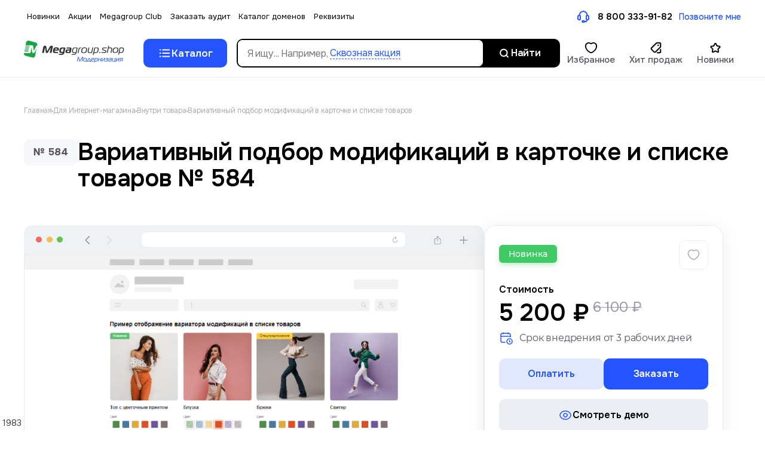

--- FILE ---
content_type: text/html; charset=utf-8
request_url: https://megagroup.shop/addon/584
body_size: 43582
content:
			
<!doctype html>
<html lang="ru">
<head>
	<meta charset="utf-8">
	<meta name="robots" content="all">
	<link rel="preload" href="/g/libs/jquery/2.2.4/jquery-2.2.4.min.js" as="script">
	<title>Модуль № 584: Вариативный подбор модификаций в карточке и списке товаров. — Заказать в Мегагрупп</title>
<!-- assets.top -->
<meta name="yandex-verification" content="4e671f31338ec1dc" />
<meta name="google-site-verification" content="BBIH6wTnK7tIFAGo_h4BuwLN3WJ9rdPOP314H_5xpeo" />

<link rel="icon" href="/favicon.svg" type="image/svg+xml">


<script src="/shared/s3/js/lang/ru.js" ></script>
<script src="/g/s3/js/common.min.js" ></script>
<script src="/g/libs/jquery/2.2.4/jquery-2.2.4.min.js" ></script>
<link rel="stylesheet" type="text/css" href="/g/basestyle/1.0.1/user/user.css">
<link rel="stylesheet" type="text/css" href="/g/basestyle/1.0.1/user/user.blue.css">
<script src="/shared/s3/plupload/plupload.all.pack.js" ></script>
<!-- /assets.top -->

	<meta name="description" content="Закажите улучшение для вашего сайта Вариативный подбор модификаций в карточке и списке товаров в Мегагрупп за 5200 ₽. Готовые решения и доработка по пожеланиям клиента.">
	<meta name="keywords" content="Вариативный подбор модификаций в карточке и списке товаров">
	<meta name="SKYPE_TOOLBAR" content="SKYPE_TOOLBAR_PARSER_COMPATIBLE">
	<meta name="viewport" content="width=device-width, initial-scale=1.0, maximum-scale=1.0, user-scalable=0">
	<meta name="format-detection" content="telephone=no">
	<meta http-equiv="x-rim-auto-match" content="none">
	
		<link rel="preload" href="/g/fonts/open_sans/open_sans-b.woff2" as="font" crossorigin>
	<link rel="preload" href="/g/fonts/open_sans/open_sans-l.woff2" as="font" crossorigin>
	<link rel="preload" href="/g/fonts/open_sans/open_sans-s-b.woff2" as="font" crossorigin>
	<link rel="preload" href="/g/fonts/open_sans/open_sans-r.woff2" as="font" crossorigin>
	<link rel="preload" href="/g/fonts/montserrat/montserrat-m.woff2" as="font" crossorigin>
	
	<link rel="preload" href="/g/fonts/montserrat/montserrat-l.woff2" as="font" crossorigin>
	<link rel="preload" href="/g/fonts/montserrat/montserrat-l-i.woff2" as="font" crossorigin>
	<link rel="preload" href="/g/fonts/montserrat/montserrat-r.woff2" as="font" crossorigin>
	<link rel="preload" href="/g/fonts/montserrat/montserrat-i.woff2" as="font" crossorigin>
	<link rel="preload" href="/g/fonts/montserrat/montserrat-m.woff2" as="font" crossorigin>
	<link rel="preload" href="/g/fonts/montserrat/montserrat-m-i.woff2" as="font" crossorigin>
	<link rel="preload" href="/g/fonts/montserrat/montserrat-s-b.woff2" as="font" crossorigin>
	<link rel="preload" href="/g/fonts/montserrat/montserrat-s-b-i.woff2" as="font" crossorigin>
	<link rel="preload" href="/g/fonts/montserrat/montserrat-b.woff2" as="font" crossorigin>
	<link rel="preload" href="/g/fonts/montserrat/montserrat-b-i.woff2" as="font" crossorigin>
	
	<style>
	    @font-face {
	        font-weight: 300;
	        font-style: normal;
	        font-family: 'Open Sans';
	        src: url(/g/fonts/open_sans/open_sans-l.woff2) format("woff2");
	        font-display: swap;
	    }
	
	    @font-face {
	        font-weight: 400;
	        font-style: normal;
	        font-family: 'Open Sans';
	        src: url(/g/fonts/open_sans/open_sans-r.woff2) format("woff2");
	        font-display: swap;
	    }
	
	    @font-face {
	        font-weight: 500;
	        font-style: normal;
	        font-family: 'Open Sans';
	        src: url(/g/fonts/open_sans/open_sans-s-b.woff2) format("woff2");
	        font-display: swap;
	    }
	
	    @font-face {
	        font-weight: 700;
	        font-style: normal;
	        font-family: 'Open Sans';
	        src: url(/g/fonts/open_sans/open_sans-b.woff2) format("woff2");
	        font-display: swap;
	    }
	// montserrat
	    @font-face {
	        font-weight: 300;
	        font-style: normal;
	        font-family: 'Montserrat';
	        src: url(/g/fonts/montserrat/montserrat-l.woff2) format("woff2");
	        font-display: swap;
	    }
	    
	    @font-face {
	        font-weight: 300;
	        font-style: italic;
	        font-family: 'Montserrat';
	        src: url(/g/fonts/montserrat/montserrat-l-i.woff2) format("woff2");
	        font-display: swap;
	    }
	
	    @font-face {
	        font-weight: 400;
	        font-style: normal;
	        font-family: 'Montserrat';
	        src: url(/g/fonts/montserrat/montserrat-r.woff2) format("woff2");
	        font-display: swap;
	    }
	    
	    @font-face {
	        font-weight: 400;
	        font-style: italic;
	        font-family: 'Montserrat';
	        src: url(/g/fonts/montserrat/montserrat-i.woff2) format("woff2");
	        font-display: swap;
	    }
	
	    @font-face {
	        font-weight: 500;
	        font-style: normal;
	        font-family: 'Montserrat';
	        src: url(/g/fonts/montserrat/montserrat-m.woff2) format("woff2");
	        font-display: swap;
	    }
	    
	    @font-face {
	        font-weight: 500;
	        font-style: italic;
	        font-family: 'Montserrat';
	        src: url(/g/fonts/montserrat/montserrat-m-i.woff2) format("woff2");
	        font-display: swap;
	    }
	
	    @font-face {
	        font-weight: 600;
	        font-style: normal;
	        font-family: 'Montserrat';
	        src: url(/g/fonts/montserrat/montserrat-s-b.woff2) format("woff2");
	        font-display: swap;
	    }
	    
	    @font-face {
	        font-weight: 600;
	        font-style: italic;
	        font-family: 'Montserrat';
	        src: url(/g/fonts/montserrat/montserrat-s-b-i.woff2) format("woff2");
	        font-display: swap;
	    }
	
	    @font-face {
	        font-weight: 700;
	        font-style: normal;
	        font-family: "Montserrat";
	        src: url(/g/fonts/montserrat/montserrat-b.woff2) format("woff2");
	        font-display: swap;
	    }
	    
	    @font-face {
	        font-weight: 700;
	        font-style: italic;
	        font-family: "Montserrat";
	        src: url(/g/fonts/montserrat/montserrat-b-i.woff2) format("woff2");
	        font-display: swap;
	    }
	    
	    
	</style>
	
	<link rel="stylesheet" href="/t/v19914/images/static/css/index_z242.css">
	<link rel="stylesheet" href="/t/v19914/images/static/css/pro-styles_z242.css">
	<link rel="stylesheet" href="/t/v19914/images/static/css/new_z242.css">
		
	 <link async rel="stylesheet" type="text/css" href="/g/templates/solutions/all/hotlink/1.0.0/hotlink.css">
	
	
		
	
	
		
							<link rel="preload" as="image" href="/thumb/2/AnlrPggX74xsB3uxEbCxVQ/750r750/d/2_525.jpg" />
	
	<link rel="preload" href="/shared/s3/js/lang/ru.js" as="script">
	<link rel="preload" href="/g/basestyle/1.0.1/user/user.js" as="script">
	
	<link rel="preload" href="/g/libs/lightgallery/v1.2.0/css/lightgallery.min.css" as="style">
	<link rel="preload" href="/g/basestyle/1.0.1/user/user.blue.css" as="style">
	<link rel="preload" href="/shared/s3/css/calendar.css" as="style">


						<link rel="shortcut icon" href="/t/favicon.png" type="image/png">
	
	<link rel="preload" href="/g/shop2v2/default/js/shop2v2-plugins.js" as="script">
	<link rel="preload" href="/g/shop2v2/default/js/shop2.2.min.js" as="script">
	
	



	
	<script type="text/javascript" src="/g/shop2v2/default/js/shop2v2-plugins.js"></script>

	<script type="text/javascript" src="/g/shop2v2/default/js/shop2.2.min.js"></script>


	<script src="/g/templates/shop2/2.130.2/default-3/js/paginationscroll.js"></script>

<script type="text/javascript">shop2.init({"productRefs": {"818553307":{"id_servisa":{"1983":["1021124107"]},"demo":{"https:\/\/addons.megagroup.site\/sample\/05\/84":["1021124107"]},"sortirovka_430":{"3584":["1021124107"]},"notice_text":{"009a2ccfc58f163797d17711da51e1e9":["1021124107"]}},"818561707":{"hide_prod_region":{"1":["1021371507"]},"demo":{"https:\/\/demo.megagroup.shop\/sample\/05\/62":["1021371507"]},"notice_text":{"5c6003e805bf98ea8f41538c5270dce0":["1021371507"]}},"740329307":{"price_en":{"87":["917679307"]},"price_kz":{"34320":["917679307"]},"price_eu":{"80":["917679307"]},"demo":{"https:\/\/demo.megagroup.shop\/sample\/05\/86":["917679307"]},"notice_text":{"d76a97f394521e9637438b2a210932bf":["917679307"]}},"818415507":{"demo":{"https:\/\/demo.megagroup.shop\/t\/sample\/03\/15\/":["1021057507"]}},"818450507":{"demo":{"https:\/\/demo.megagroup.shop\/t\/sample\/04\/30\/":["1021093107"]}},"818568707":{"demo":{"https:\/\/demo.megagroup.shop\/sample\/05\/41":["1021382507"]}},"1065332909":{"demo":{"https:\/\/demo.megagroup.shop\/sample\/06\/72":["1270624109"]},"notice_text":{"403bafb00e46273b80cd195210339cee":["1270624109"]}}},"apiHash": {"getPromoProducts":"a3e8c48a9422e5ff80b81d98d7d2b914","getSearchMatches":"f672d80f99b6890afeda2479201cac96","getFolderCustomFields":"1d4ac339f07cfedca18e5e0304e5ed47","getProductListItem":"7d3f29b40c761c4718458241f0952015","cartAddItem":"68df5ac6997e6f2a7ac7522e0946a12f","cartRemoveItem":"25a65aa38ab7db023adabf372e36e81d","cartUpdate":"27217b0e862fbef18a70ac3d3be81779","cartRemoveCoupon":"a3d78e554d18947dac4633493fe7d280","cartAddCoupon":"adb4d9fee297539b60ef2db7caf4e2d7","deliveryCalc":"fe32908aabff0b62c957246389dcd863","printOrder":"d59c094e8b186c285e05450ce0b1a8db","cancelOrder":"7be64e3f387f41a5d16acd7fc83655bb","cancelOrderNotify":"9996ffb5c35f8c624ccf6c438a2dbd0e","repeatOrder":"8cfba6b2a52c496a6c6948eeb955b4af","paymentMethods":"cf9b281d57f1e878862f67a9087935ad","compare":"45b286fdd2d5f63a6d7e5a8e295b64ca"},"hash": null,"verId": 4807859,"mode": "product","step": "","uri": "/addon","IMAGES_DIR": "/d/","my": {"gr_popup_compare":true,"gr_timer_optima":true,"gr_search_optima":true,"gr_selected_theme":"14","gr_local_theme":true,"gr_schema_org":true,"gr_product_print":false,"gr_promo_actions":true,"gr_responsive_tabs_2":true,"gr_load_search_param":true,"gr_load_filter_param":true,"gr_favorite":true,"gr_form_lazyload":true,"gr_rating_hide_no_amount":true,"gr_collections_lazy":true,"gr_main_blocks_lazy":true,"buy_alias":"\u0412 \u043a\u043e\u0440\u0437\u0438\u043d\u0443","buy_mod":false,"buy_kind":false,"on_shop2_btn":true,"show_sections":true,"lazy_load_subpages":true,"gr_amount_flag":true,"gr_collections_one_click":true,"gr_collections_params":true,"gr_collections_compare":true,"gr_collections_amount":true,"gr_collections_vendor":true,"gr_product_list_titles":true,"gr_product_list_title":true,"gr_product_list_price":true,"gr_product_list_amount":true,"gr_images_size":true,"gr_images_view":true,"gr_images_lazy_load":true,"gr_sliders_autoplay":true,"gr_one_click_btn":"\u0417\u0430\u043a\u0430\u0437\u0430\u0442\u044c","gr_amount_min_top":true,"gr_options_more_btn":"\u041f\u0430\u0440\u0430\u043c\u0435\u0442\u0440\u044b","gr_product_options_more_btn":"\u0412\u0441\u0435 \u043f\u0430\u0440\u0430\u043c\u0435\u0442\u0440\u044b","gr_product_quick_view":true,"gr_product_item_wrap":true,"gr_product_list_main":true,"gr_thumbs_vendor":true,"gr_thumbs_one_click":true,"gr_cart_titles":true,"gr_cart_auth_remodal":true,"gr_cart_coupon_remodal":false,"gr_cart_coupon_label":"\u041f\u0440\u043e\u043c\u043e\u043a\u043e\u0434:","gr_cart_options_more_btn":"\u041f\u0430\u0440\u0430\u043c\u0435\u0442\u0440\u044b","gr_cart_registration_title":"\u041a\u0443\u043f\u0438\u0442\u044c \u0431\u0435\u0437 \u0440\u0435\u0433\u0438\u0441\u0442\u0440\u0430\u0446\u0438\u0438","gr_filter_remodal_btn":"\u0424\u0438\u043b\u044c\u0442\u0440","gr_filter_max_count":5,"gr_filter_remodal":false,"gr_filter_go_result":true,"gr_filter_color_btn":true,"gr_filter_placeholders":true,"gr_filter_range_slider":false,"gr_filter_reset_text":"\u0421\u0431\u0440\u043e\u0441\u0438\u0442\u044c","gr_sorting_no_filter":true,"gr_search_form_range_slider":false,"gr_sorting_title":"\u0421\u043e\u0440\u0442\u0438\u0440\u043e\u0432\u0430\u0442\u044c","gr_sorting_default":"\u041f\u043e \u0443\u043c\u043e\u043b\u0447\u0430\u043d\u0438\u044e","gr_sorting_item_default":"\u041f\u043e \u0443\u043c\u043e\u043b\u0447\u0430\u043d\u0438\u044e","gr_sorting_by_price_desc":"\u0426\u0435\u043d\u0430 - \u0443\u0431\u044b\u0432\u0430\u043d\u0438\u0435","gr_sorting_by_price_asc":"\u0426\u0435\u043d\u0430 - \u0432\u043e\u0437\u0440\u0430\u0441\u0442\u0430\u043d\u0438\u0435","gr_sorting_by_name_desc":"\u041d\u0430\u0437\u0432\u0430\u043d\u0438\u0435 - \u042f-\u0410","gr_sorting_by_name_asc":"\u041d\u0430\u0437\u0432\u0430\u043d\u0438\u0435 - \u0410-\u042f","gr_folder_more_btn":"\u0415\u0449\u0435 \u043a\u0430\u0442\u0435\u0433\u043e\u0440\u0438\u0438","gr_thumbs_width":"500","gr_thumbs_height":"500","gr_img_lazyload":true,"gr_main_blocks_ajax":false,"gr_compare_add":"\u0421\u0440\u0430\u0432\u043d\u0438\u0442\u044c","gr_compare_head_assets_version":"global:shop2.2.130-13-compare-head-custom-assets.tpl","gr_compare_body_assets_version":"global:shop2.2.130-13-compare-body-custom-assets.tpl","mode_catalog":true,"s3_img_method":"r","hide_share":true,"recommend":"\u0421 \u044d\u0442\u0438\u043c \u0447\u0430\u0441\u0442\u043e \u043f\u043e\u043a\u0443\u043f\u0430\u044e\u0442","gr_search_placeholder":"\u041d\u0430\u0439\u0442\u0438, \u043d\u0430\u043f\u0440\u0438\u043c\u0435\u0440: \u043b\u043e\u0433\u043e\u0442\u0438\u043f, \u0441\u043b\u0430\u0439\u0434\u0435\u0440, \u043a\u0430\u043b\u044c\u043a\u0443\u043b\u044f\u0442\u043e\u0440, \u043e\u0442\u0437\u044b\u0432\u044b","kit":"\u0412\u0445\u043e\u0434\u0438\u0442 \u0432 \u043f\u0430\u043a\u0435\u0442","accessory":"\u0421 \u044d\u0442\u0438\u043c \u0443\u043b\u0443\u0447\u0448\u0435\u043d\u0438\u0435\u043c \u043f\u043e\u043a\u0443\u043f\u0430\u044e\u0442"},"shop2_cart_order_payments": 5,"cf_margin_price_enabled": 0,"buy_one_click_api_url": "/-/x-api/v1/public/?method=form/postform&param[form_id]=10822507&param[tpl]=global:shop2.form.minimal.tpl&param[hide_title]=0&param[placeholdered_fields]=0","maps_yandex_key":"","maps_google_key":""});</script>			<link rel="stylesheet" href="/g/shop2v2/default/css/yandexpay/buy-one-click-yapay.scss.css">
		
											<script>
			const initYaPay = function() {
				shop2YaPay.init({
					merchantId: "e96908a0-5cf5-4a6f-8c95-d4b5202fbd33",
					pluginUrl: "//pay.yandex.ru/sdk/v1/pay.js",
					buttonSelector: ".ya-pay-button-default",
					widgetSelector: ".ya-pay-widget",
					totalAmount: "5200",
					apiUrl: "/-/x-api/v1/public/?method=order/payYandexPay&param[order_id]=0",
					buttonTheme: "Black", // тема кнопки: Black, White, WhiteOutlined
					widgetTheme: "Ultimate", // вариант виджета: Ultimate, Simple, BnplPreview, Info
					widgetVariant: "Light", // тема виджета: Light, Dark
					borderRadius: 8, // закругление
					padding: "Default", // padding: Default, None
					hideWidgetHeader: false, // спрятать шапку
					widgetSize: "Medium", // размер виджета: Small, Medium
					availablePaymentMethods: ["CARD", "SPLIT"], // варианты оплаты
					withOutline: false, // обводка
					widgetBackgroundType: "Default", // фон виджета: Default, Saturated, Transparent
				});
			}
			
			const scriptUrl = "/g/shop2v2/default/js/shop2-ya-pay.js?v=" + new Date().getTime();

		    const script = document.createElement('script');
		    script.src = scriptUrl;
		    script.onload = initYaPay;
		    script.async = true;
		    document.head.appendChild(script);
		</script>
			
	
				

	    
					    	<link href="/g/templates/shop2/2.130.2/130-13/css/theme_product.scss.css" rel="preload" as="style">
    	
	<link rel="preload" as="style" href="/g/templates/shop2/2.130.2/default/css/shop2_less.css" >
	<link rel="stylesheet" href="/g/templates/shop2/2.130.2/default/css/shop2_less.css">
	
	    	<link rel="stylesheet" href="/t/v19914/images/css/theme_product.scss.css">
    	
	<link rel="stylesheet" href="/g/templates/shop2/2.130.2/130-13/css/global_styles.css">
	
			<link rel="preload" as="style" href="/t/v19914/images/theme13/colors.css">
		<link rel="stylesheet" href="/t/v19914/images/theme13/colors.css">
		
			<link rel="stylesheet" href="/t/v19914/images/css/local_styles.scss.css">
	
			
			<style>
				:root {
				  --gr_wrap_radius: 16px !important;
				  --gr_inner_radius: 8px !important;
				  --gr_small_radius: 6px !important;
				  --gr_btn_radius: 255px !important;
			    }
			</style>
		
		
	
	<!-- fonts -->
	<style>
		:root {
							--font1: 'Montserrat', sans-serif;
				--font2: 'Montserrat', sans-serif;
					}
	</style>
	
		
			
					<link rel="stylesheet" href="/t/v19914/images/fonts/montserat-roboto.css">
		
		
	
		<style>
			@font-face {
			  font-family: 'icomoon';
			  src:  url('/g/templates/shop2/2.130.2/130-13/fonts/icomoon/icomoon.ttf') format('truetype');
			  font-weight: normal;
			  font-style: normal;
			  font-display: swap;
			}
		</style>
	
	<!-- fonts -->
			
			<style>
				.quick-view-trigger {display: none !important;}
			</style>
		
	
		
	
		
	<script src="https://polyfill.io/v3/polyfill.min.js?features=IntersectionObserver"></script>
	
					<script src="/t/v19914/images/redesign/js/timer_new.js"></script>
		<script src="/g/libs/lightgallery/v1.10.0/js/lightgallery.min.js"></script>
	
	<script src="/g/templates/shop2/2.130.2/130-13/js/plugins.js"></script>
	
		<script src="/t/v19914/images/js/shop_main.js"></script>
	
	
				
				
		
								

<script>
	var shop2SmartSearchSettings = {
		shop2_price_on_request: 'true',
		shop2_text_price_on_request: 'По запросу',
		shop2_currency: '₽',
		shop2_img_view: '1',
		shop2_img_size: 'gr_image_1x1'
	}
</script>

<script> 
var shop2SmartSearch = {
	folders: [{"folder_id":"69705307","folder_name":"","tree_id":"13060907","_left":"1","_right":"144","_level":"0","hidden":"0","items":"0","serialize":[],"alias":"addon\/folder\/69705307","page_url":"\/addon"},{"folder_id":"123632307","folder_name":"\u0425\u043e\u0447\u0443","tree_id":"13060907","_left":"2","_right":"19","_level":"1","hidden":"0","items":"0","alias":"addon\/want","page_url":"\/addon","accessory_select":"0","kit_select":"0","recommend_select":"0","similar_select":"0","image":null,"hide_in_menu":1,"hide_menu_region":false,"hit":false,"new":false,"icon":{"image_id":"3236554709","filename":"cursor-select-text-square.svg","ver_id":4807859,"image_width":"0","image_height":"0","ext":"svg"},"products_popular":"490440308, 1021378707, 818561707, 818558507, 818558507, 818568707"},{"folder_id":"123632507","folder_name":"\u0411\u043e\u043b\u044c\u0448\u0435 \u043f\u0440\u043e\u0434\u0430\u0436","tree_id":"13060907","_left":"3","_right":"4","_level":"2","hidden":"0","items":"0","alias":"addon\/more_sales","page_url":"\/addon","accessory_select":"0","kit_select":"0","recommend_select":"0","similar_select":"0","image":{"image_id":"2136535907","filename":"bolshe_prodazh_1.svg","ver_id":4807859,"image_width":"0","image_height":"0","ext":"svg"},"hide_in_menu":false,"hide_menu_region":false,"hit":false,"new":false,"icon":null,"products_popular":"818373107, 806833909, 908804707, 818564907"},{"folder_id":"123633307","folder_name":"\u0411\u043e\u043b\u044c\u0448\u0435 \u0434\u043e\u0432\u0435\u0440\u0438\u044f \u043a \u0441\u0430\u0439\u0442\u0443","tree_id":"13060907","_left":"5","_right":"6","_level":"2","hidden":"0","items":"0","alias":"addon\/confidence","page_url":"\/addon","accessory_select":"0","kit_select":"0","recommend_select":"0","similar_select":"0","image":{"image_id":"2094601107","filename":"doverie_k_sajtu_1.svg","ver_id":4807859,"image_width":"0","image_height":"0","ext":"svg"},"hide_in_menu":false,"hit":false,"new":false,"icon":null,"products_popular":"818560507, 818559507, 818447907, 818435307"},{"folder_id":"123632707","folder_name":"\u0423\u0432\u0435\u043b\u0438\u0447\u0438\u0442\u044c \u043a\u043e\u043d\u0432\u0435\u0440\u0441\u0438\u044e","tree_id":"13060907","_left":"7","_right":"8","_level":"2","hidden":"0","items":"0","alias":"addon\/conversion","page_url":"\/addon","accessory_select":"0","kit_select":"0","recommend_select":"0","similar_select":"0","image":{"image_id":"2094601307","filename":"plashka_fonovaya_1.svg","ver_id":4807859,"image_width":"0","image_height":"0","ext":"svg"},"hide_in_menu":false,"hit":false,"new":false,"icon":null,"products_popular":"908804707, 818471107, 818568707, 818564507"},{"folder_id":"123633507","folder_name":"\u0421\u0442\u0438\u043c\u0443\u043b\u0438\u0440\u043e\u0432\u0430\u0442\u044c \u043f\u043e\u0432\u0442\u043e\u0440\u043d\u044b\u0435 \u043f\u0440\u043e\u0434\u0430\u0436\u0438","tree_id":"13060907","_left":"9","_right":"10","_level":"2","hidden":"0","items":"0","alias":"addon\/repeated_sales","page_url":"\/addon","accessory_select":"0","kit_select":"0","recommend_select":"0","similar_select":"0","image":{"image_id":"2094601507","filename":"povtornye_prodazhi_1.svg","ver_id":4807859,"image_width":"0","image_height":"0","ext":"svg"},"hide_in_menu":false,"hit":false,"new":false,"icon":null,"products_popular":"818554107"},{"folder_id":"123632907","folder_name":"\u0411\u043e\u043b\u044c\u0448\u0435 \u043f\u043e\u0441\u0435\u0449\u0435\u043d\u0438\u0439","tree_id":"13060907","_left":"11","_right":"12","_level":"2","hidden":"0","items":"0","alias":"addon\/visits","page_url":"\/addon","accessory_select":"0","kit_select":"0","recommend_select":"0","similar_select":"0","image":{"image_id":"2094600507","filename":"bolshe_poseshchenij_1.svg","ver_id":4807859,"image_width":"0","image_height":"0","ext":"svg"},"hide_in_menu":false,"hit":false,"new":false,"icon":null,"products_popular":"412600909, 1535094908, 818565507, 1202143108"},{"folder_id":"123633707","folder_name":"\u041f\u043e\u0432\u044b\u0441\u0438\u0442\u044c \u0432\u043e\u0432\u043b\u0435\u0447\u0435\u043d\u043d\u043e\u0441\u0442\u044c","tree_id":"13060907","_left":"13","_right":"14","_level":"2","hidden":"0","items":"0","alias":"addon\/involvement","page_url":"\/addon","accessory_select":"0","kit_select":"0","recommend_select":"0","similar_select":"0","image":{"image_id":"2094600707","filename":"vovlechennost_1.svg","ver_id":4807859,"image_width":"0","image_height":"0","ext":"svg"},"hide_in_menu":false,"hit":false,"new":false,"icon":null,"products_popular":"818560907, 818556107, 137608908"},{"folder_id":"123633107","folder_name":"\u041f\u043e\u0432\u044b\u0441\u0438\u0442\u044c \u0443\u0434\u043e\u0431\u0441\u0442\u0432\u043e \u0441\u0430\u0439\u0442\u0430","tree_id":"13060907","_left":"15","_right":"16","_level":"2","hidden":"0","items":"0","alias":"addon\/convenience","page_url":"\/addon","accessory_select":"0","kit_select":"0","recommend_select":"0","similar_select":"0","image":{"image_id":"2097604907","filename":"udobstvo.png","ver_id":4807859,"image_width":"1920","image_height":"1217","ext":"png"},"hide_in_menu":false,"hit":false,"new":false,"icon":null,"products_popular":"818559107, 818469507, 818546907, 740326707"},{"folder_id":"123633907","folder_name":"\u0421\u043d\u0438\u0437\u0438\u0442\u044c \u043f\u0440\u043e\u0446\u0435\u043d\u0442 \u043e\u0442\u043a\u0430\u0437\u043e\u0432","tree_id":"13060907","_left":"17","_right":"18","_level":"2","hidden":"0","items":"0","alias":"addon\/bounce_rate","page_url":"\/addon","accessory_select":"0","kit_select":"0","recommend_select":"0","similar_select":"0","image":{"image_id":"2094602307","filename":"snizhenie_otkazov_1.svg","ver_id":4807859,"image_width":"0","image_height":"0","ext":"svg"},"hide_in_menu":false,"hit":false,"new":false,"icon":null,"products_popular":"1065332909, 1202149708, 908804707"},{"folder_id":"123621707","folder_name":"\u041d\u043e\u0432\u0438\u043d\u043a\u0438","tree_id":"13060907","_left":"20","_right":"25","_level":"1","hidden":"0","items":"0","alias":"addon\/innovation","page_url":"\/addon","accessory_select":"0","kit_select":"0","recommend_select":"0","similar_select":"0","image":{"image_id":"2004298907","filename":"folder-pic-8.png","ver_id":4807859,"image_width":"520","image_height":"304","ext":"png"},"hide_in_menu":false,"hit":false,"new":false,"icon":{"image_id":"3236553109","filename":"favorite.svg","ver_id":4807859,"image_width":"0","image_height":"0","ext":"svg"}},{"folder_id":"152641107","folder_name":"\u041f\u0430\u043a\u0435\u0442\u043d\u044b\u0435 \u043f\u0440\u0435\u0434\u043b\u043e\u0436\u0435\u043d\u0438\u044f","tree_id":"13060907","_left":"21","_right":"22","_level":"2","hidden":"0","items":"0","alias":"paketnye-predlozheniya","page_url":"\/addon","exporter:share\/yandex_turbo":false,"accessory_select":"0","kit_select":"0","recommend_select":"0","similar_select":"0","image":null,"hide_in_menu":false,"hit":false,"new":false},{"folder_id":"4460308","folder_name":"\u041c\u043e\u0434\u0443\u043b\u044c \u0431\u0440\u043e\u043d\u0438\u0440\u043e\u0432\u0430\u043d\u0438\u044f","tree_id":"13060907","_left":"23","_right":"24","_level":"2","hidden":"0","items":"0","alias":"addon\/booking-module","page_url":"\/addon","accessory_select":"0","kit_select":"0","recommend_select":"0","similar_select":"0","image":null,"hide_in_menu":false,"hide_menu_region":1,"hit":false,"new":1,"icon":null,"products_popular":""},{"folder_id":"123628907","folder_name":"\u0414\u043b\u044f \u0418\u043d\u0442\u0435\u0440\u043d\u0435\u0442-\u043c\u0430\u0433\u0430\u0437\u0438\u043d\u0430","tree_id":"13060907","_left":"26","_right":"47","_level":"1","hidden":"0","items":"0","alias":"addon\/shop","page_url":"\/addon","accessory_select":"0","kit_select":"0","recommend_select":"0","similar_select":"0","image":{"image_id":"1869452907","filename":"folder-pic-3.png","ver_id":4807859,"image_width":"520","image_height":"304","ext":"png"},"hide_in_menu":false,"hit":false,"new":1,"icon":{"image_id":"3236553909","filename":"shopping_bag.svg","ver_id":4807859,"image_width":"0","image_height":"0","ext":"svg"}},{"folder_id":"123629307","folder_name":"\u0412\u043d\u0443\u0442\u0440\u0438 \u0442\u043e\u0432\u0430\u0440\u0430","tree_id":"13060907","_left":"27","_right":"28","_level":"2","hidden":"0","items":"0","alias":"addon\/inside-goods","page_url":"\/addon","exporter:share\/yandex_turbo":false,"accessory_select":"0","kit_select":"0","recommend_select":"0","similar_select":"0","image":null,"hide_in_menu":false,"hit":false,"new":1},{"folder_id":"123622107","folder_name":"\u041a\u043e\u043d\u0441\u0442\u0440\u0443\u043a\u0442\u043e\u0440 \u0442\u043e\u0432\u0430\u0440\u0430","tree_id":"13060907","_left":"29","_right":"30","_level":"2","hidden":"0","items":"0","alias":"addon\/product_constructor","page_url":"\/addon","exporter:share\/yandex_turbo":false,"accessory_select":"0","kit_select":"0","recommend_select":"0","similar_select":"0","image":null,"hide_in_menu":false,"hit":false,"new":false},{"folder_id":"160001107","folder_name":"\u0421\u043f\u0438\u0441\u043e\u043a \u0442\u043e\u0432\u0430\u0440\u043e\u0432","tree_id":"13060907","_left":"31","_right":"32","_level":"2","hidden":"0","items":"0","alias":"addon\/products","page_url":"\/addon","accessory_select":"0","kit_select":"0","recommend_select":"0","similar_select":"0","image":"","hide_in_menu":false},{"folder_id":"123629707","folder_name":"\u041e\u0444\u043e\u0440\u043c\u043b\u0435\u043d\u0438\u0435 \u0437\u0430\u043a\u0430\u0437\u0430","tree_id":"13060907","_left":"33","_right":"34","_level":"2","hidden":"0","items":"0","alias":"addon\/buy","page_url":"\/addon","exporter:share\/yandex_turbo":false,"accessory_select":"0","kit_select":"0","recommend_select":"0","similar_select":"0","image":null,"hide_in_menu":false,"hit":false,"new":false},{"folder_id":"123630107","folder_name":"\u041c\u043e\u0434\u0443\u043b\u0438","tree_id":"13060907","_left":"35","_right":"36","_level":"2","hidden":"0","items":"0","alias":"addon\/modules","page_url":"\/addon","exporter:share\/yandex_turbo":false,"accessory_select":"0","kit_select":"0","recommend_select":"0","similar_select":"0","image":null,"hide_in_menu":false,"hit":false,"new":false},{"folder_id":"123629907","folder_name":"\u0411\u043b\u043e\u043a\u0438 \u0434\u043b\u044f \u043c\u0430\u0433\u0430\u0437\u0438\u043d\u0430","tree_id":"13060907","_left":"41","_right":"42","_level":"2","hidden":"0","items":"0","alias":"addon\/store-blocks","page_url":"\/addon","accessory_select":"0","kit_select":"0","recommend_select":"0","similar_select":"0","image":"","hide_in_menu":false},{"folder_id":"123622507","folder_name":"\u0410\u043a\u0442\u0438\u0432\u043d\u044b\u0435 \u043f\u0440\u043e\u0434\u0430\u0436\u0438","tree_id":"13060907","_left":"48","_right":"71","_level":"1","hidden":"0","items":"0","alias":"addon\/sales","page_url":"\/addon","accessory_select":"0","kit_select":"0","recommend_select":"0","similar_select":"0","image":{"image_id":"1869452707","filename":"folder-pic-2.png","ver_id":4807859,"image_width":"520","image_height":"304","ext":"png"},"hide_in_menu":false,"hit":1,"new":false,"icon":{"image_id":"3236554309","filename":"wallet-coins.svg","ver_id":4807859,"image_width":"0","image_height":"0","ext":"svg"}},{"folder_id":"123622707","folder_name":"\u0424\u043e\u0440\u043c\u044b","tree_id":"13060907","_left":"49","_right":"50","_level":"2","hidden":"0","items":"0","alias":"addon\/quiz","page_url":"\/addon","exporter:share\/yandex_turbo":false,"accessory_select":"0","kit_select":"0","recommend_select":"0","similar_select":"0","image":null,"hide_in_menu":false,"hit":false,"new":false},{"folder_id":"123623907","folder_name":"\u0414\u043e\u0432\u0435\u0440\u0438\u0435","tree_id":"13060907","_left":"51","_right":"52","_level":"2","hidden":"0","items":"0","alias":"addon\/trust","page_url":"\/addon","exporter:share\/yandex_turbo":false,"accessory_select":"0","kit_select":"0","recommend_select":"0","similar_select":"0","image":null,"hide_in_menu":false,"hit":false,"new":false},{"folder_id":"123623107","folder_name":"\u041c\u043e\u0434\u0435\u0440\u043d\u0438\u0437\u0430\u0446\u0438\u044f \u0434\u043b\u044f \u0411\u0438\u0437\u043d\u0435\u0441 \u0441\u0430\u0439\u0442\u043e\u0432","tree_id":"13060907","_left":"53","_right":"54","_level":"2","hidden":"0","items":"0","alias":"addon\/set","page_url":"\/addon","exporter:share\/yandex_turbo":false,"accessory_select":"0","kit_select":"0","recommend_select":"0","similar_select":"0","image":null,"hide_in_menu":false,"hit":false,"new":false},{"folder_id":"123623307","folder_name":"\u0411\u043b\u043e\u043a\u0438 \u0441 \u0430\u043a\u0446\u0438\u044f\u043c\u0438","tree_id":"13060907","_left":"55","_right":"56","_level":"2","hidden":"0","items":"0","alias":"addon\/promotions","page_url":"\/addon","exporter:share\/yandex_turbo":false,"accessory_select":"0","kit_select":"0","recommend_select":"0","similar_select":"0","image":null,"hide_in_menu":false,"hit":1,"new":false},{"folder_id":"123624707","folder_name":"\u041f\u043e\u0440\u044f\u0434\u043e\u043a \u0440\u0430\u0431\u043e\u0442","tree_id":"13060907","_left":"57","_right":"58","_level":"2","hidden":"0","items":"0","alias":"addon\/procedure","page_url":"\/addon","exporter:share\/yandex_turbo":false,"accessory_select":"0","kit_select":"0","recommend_select":"0","similar_select":"0","image":null,"hide_in_menu":false,"hit":false},{"folder_id":"123624107","folder_name":"\u041f\u0440\u043e\u0434\u0430\u044e\u0449\u0438\u0435 \u0431\u043b\u043e\u043a\u0438","tree_id":"13060907","_left":"63","_right":"64","_level":"2","hidden":"0","items":"0","alias":"addon\/selling-blocks","page_url":"\/addon","accessory_select":"0","kit_select":"0","recommend_select":"0","similar_select":"0","image":"","hide_in_menu":false},{"folder_id":"123622307","folder_name":"\u041a\u0430\u043b\u044c\u043a\u0443\u043b\u044f\u0442\u043e\u0440\u044b","tree_id":"13060907","_left":"72","_right":"73","_level":"1","hidden":"0","items":"0","alias":"addon\/calc","page_url":"\/addon","accessory_select":"0","kit_select":"0","recommend_select":"0","similar_select":"0","image":{"image_id":"2548958507","filename":"folder-pic-10_1.png","ver_id":4807859,"image_width":"520","image_height":"336","ext":"png"},"hide_in_menu":false,"hit":false,"new":false,"icon":{"image_id":"3236553309","filename":"group.svg","ver_id":4807859,"image_width":"0","image_height":"0","ext":"svg"}},{"folder_id":"222613307","folder_name":"\u0420\u0430\u0437\u0440\u0430\u0431\u043e\u0442\u043a\u0430 \u043c\u043e\u0431\u0438\u043b\u044c\u043d\u043e\u0433\u043e \u043f\u0440\u0438\u043b\u043e\u0436\u0435\u043d\u0438\u044f","tree_id":"13060907","_left":"74","_right":"75","_level":"1","hidden":"0","items":"0","alias":"addon\/pwa","page_url":"\/addon","accessory_select":"0","kit_select":"0","recommend_select":"0","similar_select":"0","image":{"image_id":"1869452707","filename":"folder-pic-2.png","ver_id":4807859,"image_width":"520","image_height":"304","ext":"png"},"hide_in_menu":false,"hit":false,"new":false,"icon":{"image_id":"3236553709","filename":"programming-code-mobile.svg","ver_id":4807859,"image_width":"0","image_height":"0","ext":"svg"}},{"folder_id":"123626107","folder_name":"\u041a\u043e\u043c\u0444\u043e\u0440\u0442 \u043f\u043e\u043b\u044c\u0437\u043e\u0432\u0430\u0442\u0435\u043b\u044f","tree_id":"13060907","_left":"78","_right":"99","_level":"1","hidden":"0","items":"0","alias":"addon\/usability","page_url":"\/addon","accessory_select":"0","kit_select":"0","recommend_select":"0","similar_select":"0","image":{"image_id":"1869453307","filename":"folder-pic-4.png","ver_id":4807859,"image_width":"520","image_height":"304","ext":"png"},"hide_in_menu":false,"hit":1,"new":false,"icon":{"image_id":"3236552909","filename":"computer-ergonomic-chair.svg","ver_id":4807859,"image_width":"0","image_height":"0","ext":"svg"}},{"folder_id":"123625907","folder_name":"\u041f\u043e\u0438\u0441\u043a \u043f\u043e \u0441\u0430\u0439\u0442\u0443","tree_id":"13060907","_left":"79","_right":"80","_level":"2","hidden":"0","items":"0","alias":"addon\/search_site","page_url":"\/addon","accessory_select":"0","kit_select":"0","recommend_select":"0","similar_select":"0","image":"","hide_in_menu":false},{"folder_id":"123625707","folder_name":"\u041c\u0435\u043d\u044e","tree_id":"13060907","_left":"81","_right":"82","_level":"2","hidden":"0","items":"0","alias":"addon\/openmenu","page_url":"\/addon","accessory_select":"","kit_select":"","recommend_select":"","similar_select":"","image":"","hide_in_menu":""},{"folder_id":"123625107","folder_name":"\u0421\u043b\u0430\u0439\u0434\u0435\u0440\u044b","tree_id":"13060907","_left":"83","_right":"84","_level":"2","hidden":"0","items":"0","alias":"addon\/sliders","page_url":"\/addon","exporter:share\/yandex_turbo":false,"accessory_select":"0","kit_select":"0","recommend_select":"0","similar_select":"0","image":null,"hide_in_menu":false,"hit":1,"new":false},{"folder_id":"123627707","folder_name":"\u041e\u043a\u043d\u043e \u043f\u0440\u043e\u0432\u0435\u0440\u043a\u0438 \u0432\u043e\u0437\u0440\u0430\u0441\u0442\u0430","tree_id":"13060907","_left":"85","_right":"86","_level":"2","hidden":"0","items":"0","alias":"addon\/req_age","page_url":"\/addon","accessory_select":"","kit_select":"","recommend_select":"","similar_select":"","image":"","hide_in_menu":""},{"folder_id":"123626907","folder_name":"\u0424\u043e\u0440\u043c\u044b","tree_id":"13060907","_left":"87","_right":"88","_level":"2","hidden":"0","items":"0","alias":"addon\/forms-1","page_url":"\/addon","exporter:share\/yandex_turbo":false,"accessory_select":"0","kit_select":"0","recommend_select":"0","similar_select":"0","image":null,"hide_in_menu":false,"hit":false,"new":false},{"folder_id":"123626507","folder_name":"\u0412\u043a\u043b\u0430\u0434\u043a\u0438","tree_id":"13060907","_left":"89","_right":"90","_level":"2","hidden":"0","items":"0","alias":"addon\/tabs","page_url":"\/addon","accessory_select":"","kit_select":"","recommend_select":"","similar_select":"","image":"","hide_in_menu":""},{"folder_id":"123628107","folder_name":"\u041f\u043e\u043b\u044c\u0437\u043e\u0432\u0430\u0442\u0435\u043b\u0438","tree_id":"13060907","_left":"91","_right":"92","_level":"2","hidden":"0","items":"0","alias":"addon\/authorization","page_url":"\/addon","accessory_select":"","kit_select":"","recommend_select":"","similar_select":"","image":"","hide_in_menu":""},{"folder_id":"123626307","folder_name":"\u0420\u0430\u0441\u043a\u0440\u044b\u0432\u0430\u044e\u0449\u0438\u0435 \u0441\u043f\u0438\u0441\u043a\u0438","tree_id":"13060907","_left":"93","_right":"94","_level":"2","hidden":"0","items":"0","alias":"addon\/accordions","page_url":"\/addon","exporter:share\/yandex_turbo":false,"accessory_select":"0","kit_select":"0","recommend_select":"0","similar_select":"0","image":"","hide_in_menu":false},{"folder_id":"123630707","folder_name":"\u041e\u0444\u043e\u0440\u043c\u043b\u0435\u043d\u0438\u0435 \u0441\u0430\u0439\u0442\u0430","tree_id":"13060907","_left":"100","_right":"125","_level":"1","hidden":"0","items":"0","alias":"addon\/design","page_url":"\/addon","accessory_select":"0","kit_select":"0","recommend_select":"0","similar_select":"0","image":{"image_id":"1869454107","filename":"folder-pic-6.png","ver_id":4807859,"image_width":"520","image_height":"304","ext":"png"},"hide_in_menu":false,"hit":false,"new":false,"icon":{"image_id":"3236553509","filename":"pantone_color.svg","ver_id":4807859,"image_width":"0","image_height":"0","ext":"svg"}},{"folder_id":"123631107","folder_name":"\u041f\u0440\u043e\u0440\u0438\u0441\u043e\u0432\u043a\u0430 \u0441\u0445\u0435\u043c\u044b \u043f\u0440\u043e\u0435\u0437\u0434\u0430","tree_id":"13060907","_left":"101","_right":"102","_level":"2","hidden":"0","items":"0","alias":"addon\/location","page_url":"\/addon","accessory_select":"","kit_select":"","recommend_select":"","similar_select":"","image":"","hide_in_menu":""},{"folder_id":"160400107","folder_name":"\u0411\u0430\u043d\u043d\u0435\u0440\u044b \u0438 \u0438\u043a\u043e\u043d\u043a\u0438","tree_id":"13060907","_left":"105","_right":"106","_level":"2","hidden":"0","items":"0","alias":"addon\/banners-icons","page_url":"\/addon","exporter:share\/yandex_turbo":false,"accessory_select":"0","kit_select":"0","recommend_select":"0","similar_select":"0","image":null,"hide_in_menu":false,"hit":false},{"folder_id":"123627307","folder_name":"\u041d\u043e\u0432\u043e\u0441\u0442\u043d\u043e\u0439 \u0431\u043b\u043e\u043a","tree_id":"13060907","_left":"107","_right":"108","_level":"2","hidden":"0","items":"0","alias":"addon\/news","page_url":"\/addon","accessory_select":"","kit_select":"","recommend_select":"","similar_select":"","image":"","hide_in_menu":""},{"folder_id":"123627107","folder_name":"\u0413\u0430\u043b\u0435\u0440\u0435\u0438","tree_id":"13060907","_left":"109","_right":"110","_level":"2","hidden":"0","items":"0","alias":"addon\/portfolio","page_url":"\/addon","exporter:share\/yandex_turbo":false,"accessory_select":"0","kit_select":"0","recommend_select":"0","similar_select":"0","image":null,"hide_in_menu":false},{"folder_id":"123628707","folder_name":"\u0411\u0435\u0433\u0443\u0449\u0430\u044f \u0441\u0442\u0440\u043e\u043a\u0430","tree_id":"13060907","_left":"111","_right":"112","_level":"2","hidden":"0","items":"0","alias":"addon\/marquee","page_url":"\/addon","accessory_select":"","kit_select":"","recommend_select":"","similar_select":"","image":"","hide_in_menu":""},{"folder_id":"123627907","folder_name":"\u0424\u043e\u0440\u043c\u044b","tree_id":"13060907","_left":"113","_right":"114","_level":"2","hidden":"0","items":"0","alias":"addon\/forms","page_url":"\/addon","exporter:share\/yandex_turbo":false,"accessory_select":"0","kit_select":"0","recommend_select":"0","similar_select":"0","image":null,"hide_in_menu":false,"hit":false,"new":false},{"folder_id":"123624307","folder_name":"\u041a\u043e\u043d\u0442\u0430\u043a\u0442\u044b","tree_id":"13060907","_left":"115","_right":"116","_level":"2","hidden":"0","items":"0","alias":"addon\/contacts","page_url":"\/addon","accessory_select":"0","kit_select":"0","recommend_select":"0","similar_select":"0","image":"","hide_in_menu":false},{"folder_id":"160347507","folder_name":"\u0422\u0435\u043a\u0441\u0442\u043e\u0432\u044b\u0435 \u0431\u043b\u043e\u043a\u0438","tree_id":"13060907","_left":"117","_right":"118","_level":"2","hidden":"0","items":"0","alias":"addon\/block","page_url":"\/addon","accessory_select":"0","kit_select":"0","recommend_select":"0","similar_select":"0","image":"","hide_in_menu":false},{"folder_id":"123627507","folder_name":"\u0412\u043e\u043f\u0440\u043e\u0441-\u043e\u0442\u0432\u0435\u0442","tree_id":"13060907","_left":"119","_right":"120","_level":"2","hidden":"0","items":"0","alias":"addon\/question-answer","page_url":"\/addon","accessory_select":"0","kit_select":"0","recommend_select":"0","similar_select":"0","image":"","hide_in_menu":false},{"folder_id":"123626707","folder_name":"\u0412\u0438\u0434\u0435\u043e","tree_id":"13060907","_left":"121","_right":"122","_level":"2","hidden":"0","items":"0","alias":"addon\/video","page_url":"\/addon","accessory_select":"0","kit_select":"0","recommend_select":"0","similar_select":"0","image":null,"hide_in_menu":false,"hide_menu_region":false,"hit":false,"new":false,"icon":null,"products_popular":""},{"folder_id":"123630907","folder_name":"\u041d\u043e\u0432\u043e\u0433\u043e\u0434\u043d\u0435\u0435 \u043e\u0444\u043e\u0440\u043c\u043b\u0435\u043d\u0438\u0435","tree_id":"13060907","_left":"123","_right":"124","_level":"2","hidden":"0","items":"0","alias":"addon\/theme","page_url":"\/addon","accessory_select":"0","kit_select":"0","recommend_select":"0","similar_select":"0","image":"","hide_in_menu":false},{"folder_id":"48912909","folder_name":"\u041b\u043e\u0433\u043e\u0442\u0438\u043f\u044b","tree_id":"13060907","_left":"126","_right":"127","_level":"1","hidden":"0","items":"0","alias":"addon\/logotype","page_url":"\/addon","accessory_select":"0","kit_select":"0","recommend_select":"0","similar_select":"0","image":null,"hide_in_menu":false,"hit":false,"new":1,"icon":{"image_id":"3236554109","filename":"touch_type_text_edit.svg","ver_id":4807859,"image_width":"0","image_height":"0","ext":"svg"}}],
	vendors: [{"vendor_id":"12073507","image_id":"0","filename":null,"name":"Aclus","alias":"\/magazin\/vendor\/aclus","page_url":"\/addon"},{"vendor_id":"12073707","image_id":"0","filename":null,"name":"Berta","alias":"\/magazin\/vendor\/berta","page_url":"\/addon"},{"vendor_id":"12073907","image_id":"0","filename":null,"name":"Dieresis","alias":"\/magazin\/vendor\/dieresis","page_url":"\/addon"},{"vendor_id":"12074107","image_id":"0","filename":null,"name":"Ermius","alias":"\/magazin\/vendor\/ermius","page_url":"\/addon"},{"vendor_id":"12074307","image_id":"0","filename":null,"name":"Eslem","alias":"\/magazin\/vendor\/eslem","page_url":"\/addon"},{"vendor_id":"12074507","image_id":"0","filename":null,"name":"Friedrich","alias":"\/magazin\/vendor\/friedrich","page_url":"\/addon"},{"vendor_id":"12074707","image_id":"0","filename":null,"name":"Ipsilon","alias":"\/magazin\/vendor\/ipsilon","page_url":"\/addon"},{"vendor_id":"12074907","image_id":"0","filename":null,"name":"Kisne","alias":"\/magazin\/vendor\/kisne","page_url":"\/addon"},{"vendor_id":"12075107","image_id":"0","filename":null,"name":"Kivenmas","alias":"\/magazin\/vendor\/kivenmas","page_url":"\/addon"},{"vendor_id":"12075307","image_id":"0","filename":null,"name":"Lamed","alias":"\/magazin\/vendor\/lamed","page_url":"\/addon"},{"vendor_id":"12075507","image_id":"0","filename":null,"name":"Pangram","alias":"\/magazin\/vendor\/pangram","page_url":"\/addon"},{"vendor_id":"12075707","image_id":"0","filename":null,"name":"Sigma","alias":"\/magazin\/vendor\/sigma","page_url":"\/addon"},{"vendor_id":"12075907","image_id":"0","filename":null,"name":"Traneus","alias":"\/magazin\/vendor\/traneus","page_url":"\/addon"},{"vendor_id":"12076107","image_id":"0","filename":null,"name":"Uria","alias":"\/magazin\/vendor\/uria","page_url":"\/addon"},{"vendor_id":"12076307","image_id":"0","filename":null,"name":"Venelus","alias":"\/magazin\/vendor\/venelus","page_url":"\/addon"},{"vendor_id":"12076507","image_id":"0","filename":null,"name":"Whaipara","alias":"\/magazin\/vendor\/whaipara","page_url":"\/addon"},{"vendor_id":"12076707","image_id":"0","filename":null,"name":"\u041e\u043a\u0441\u0438\u0438\u044f","alias":"\/magazin\/vendor\/oksiiya","page_url":"\/addon"},{"vendor_id":"12076907","image_id":"0","filename":null,"name":"\u041f\u0430\u043d\u0433\u0440\u0430\u043c\u043c\u0430","alias":"\/magazin\/vendor\/pangramma","page_url":"\/addon"}],
	img_width: 500,
	img_height: 500,
	limit_products: 15,
	placeholderValue: 'Найти, например: логотип, слайдер, калькулятор, отзывы',
	searchBtnValue: 'Найти',
	country: 'ru',
	sorting: 'sortirovka_430 desc',
	/*ui_split: false*/
}
</script>									<script src="/t/v19914/images/js/init_smart_search.js"></script>
							
			
	<script>
		var gr_compare_kind_id = {};
			</script>



	<script src="/g/templates/shop2/2.130.2/130-13/js/shop_bonuses.js"></script>
	
	<script src="/g/templates/shop2/2.130.2/130-13/js/card_info.js"></script>
	

	
			<script src="/g/libs/jquery-cookie/1.4.0/jquery.cookie.js"></script>
		<script src="/t/v19914/images/js/shop_favorite.js" charset="utf-8"></script>
		<script>
			let is_user = false;
			window._s3Lang.ADD_TO_FAVORITE = 'Добавить в избранное';
			window._s3Lang.FORUM_FAVORITES = 'Избранное';
		    // Данные для всплывающего окна
		</script>
		
		
	
			
			<script>
				createCookie('quick_load_style', 1, 1);
			</script>
	    
	
		 
								    <meta property="og:image" content="/thumb/2/ZwyolZURok-ph5PlDv7S2A/r/d/2_525.jpg"/>
		    <meta property="og:type" content="website" />
		    		    <meta property="og:title" content="Модуль № 584: Вариативный подбор модификаций в карточке и списке товаров. — Заказать в Мегагрупп"/>
		    <meta property="og:description" content="Закажите улучшение для вашего сайта Вариативный подбор модификаций в карточке и списке товаров в Мегагрупп за 5200 ₽. Готовые решения и доработка по пожеланиям клиента."/>
		    <meta property="og:url" content="https://megagroup.shop/addon/584"/>
			
			<link rel="preload" as="image" href="/thumb/2/y4pLFI_yshO-KfOApKcDvA/70r/d/logo_mega-shop.svg"/>
		
	
	
	
		
	
	
	
	<link type="text/css" rel="stylesheet" href="/t/v19914/images/formsteps_user/css/index.scss.css"/>
	<link type="text/css" rel="stylesheet" href="/t/v19914/images/formsteps_user/css/jquery.datetimepicker.css"/>
	<script type="text/javascript" src="/g/libs/jquery-maskedinput/1.3.1//jquery.maskedinput.min.js"></script>
	
	<script type="text/javascript" src="/t/v19914/images/formsteps_user/js/jquery.datetimepicker.full.min.js"></script>
	<script type="text/javascript" src="/t/v19914/images/formsteps_user/js/index.js"></script>
	
        <script>
            $(function(){
                $('.formsteps').formsteps();
            });
        </script>
    	
	<link rel="stylesheet" href="/t/v19914/images/redesign/css/swiper-bundle.min.css">
	<link rel="stylesheet" href="/t/v19914/images/redesign/css/normalize.css">
	<link rel="stylesheet" href="/t/v19914/images/redesign/css/main.scss.css">
	<link rel="stylesheet" href="/t/v19914/images/redesign/css/main-inner-new.scss.css">
	<link rel="stylesheet" href="/t/v19914/images/redesign/css/main-search.scss.css">
	<link rel="stylesheet" href="/t/v19914/images/redesign/css/form-step-new.scss.css">
	
	</head>
<body class="">
																													

<div class="menu_burger">
	<div class="menuClose"></div>
	<div class="menu_scroll">
		<div class="menu_items menu_block_main">
				            <ul data-country="ru-main">
	        		            		                  	                  	                      <li class=" "><a class="" href="/addon/innovation">Новинки</a>
	                  	                  	                	                  	                      	                              </li>
	                          	                      	                  	                  	                      <li class=" "><a class="" href="/promo">Акции</a>
	                  	                  	                	                  	                      	                              </li>
	                          	                      	                  	                  	                      <li class=" "><a class="" href="/megagroup-club">Megagroup Club</a>
	                  	                  	                	                  	                      	                              </li>
	                          	                      	                  	                  	                      <li class=" "><a class="" href="/zakasat-audit">Заказать аудит</a>
	                  	                  	                	                  	                      	                              </li>
	                          	                      	                  	                  	                      <li class=" "><a class="" href="/katalog-domenov" target="_blank">Каталог доменов</a>
	                  	                  	                	                  	                      	                              </li>
	                          	                      	                  	                  	                      <li class=" "><a class="" href="/rekvizity">Реквизиты</a>
	                  	                  	                	                	            	                </li>
	            </ul>
	        		</div>
	</div>
</div>
<div class="tm_site_wrapper inner_page_wrapper">
		
					<div class="tm_header_wrapper">
	<header class="tm_header">
		<div class="block_inner_page">
			<div class="tm_header_top">
				<div class="logo_mobile">
					<a href="/" data-mode="product" data-page="1">
					    <img width="100%" height="100%" src="/thumb/2/hvMxtQnUwh_CVPhr3TXNpg/90r/d/logo_mega-shop.svg"  alt="main_logo">
					</a>
				</div>
				<div class="tm_header_menu menu_block_main">
								            <ul data-country="ru-main">
			        				            				                  			                  			                      <li class=" "><a class="" href="/addon/innovation">Новинки</a>
			                  			                  			                			                  			                      			                              </li>
			                          			                      			                  			                  			                      <li class=" "><a class="" href="/promo">Акции</a>
			                  			                  			                			                  			                      			                              </li>
			                          			                      			                  			                  			                      <li class=" "><a class="" href="/megagroup-club">Megagroup Club</a>
			                  			                  			                			                  			                      			                              </li>
			                          			                      			                  			                  			                      <li class=" "><a class="" href="/zakasat-audit">Заказать аудит</a>
			                  			                  			                			                  			                      			                              </li>
			                          			                      			                  			                  			                      <li class=" "><a class="" href="/katalog-domenov" target="_blank">Каталог доменов</a>
			                  			                  			                			                  			                      			                              </li>
			                          			                      			                  			                  			                      <li class=" "><a class="" href="/rekvizity">Реквизиты</a>
			                  			                  			                			                			            			                </li>
			            </ul>
			        				</div>
				<div class="tm_header_phone">
					<div class="body">
						<a class="js-analytics" href="tel:88003339182" data-analytics-target="design_megagroup_header_click_on_number">
				            8 800 333-91-82
				        </a>
					</div>
				</div>
		    
		        					<div class="btn_link" data-remodal-target="collback-popup-4" onclick="ym(93435963,'reachGoal','catalog_zakaz_addon_click');return true;">Позвоните мне</div>
								<div class="tm_burger"></div>
			</div>
			<div class="tm_header_bottom">
				<div class="logo">
					<a href="/" data-mode="product" data-page="1">
					    <img width="100%" height="100%" src="/thumb/2/hvMxtQnUwh_CVPhr3TXNpg/90r/d/logo_mega-shop.svg"  alt="main_logo">
					</a>
				</div>
				<div class="center mp-catalog__btn js-folders-open">
					<button class="mp-catalog__btn--button  btn_button small" data-count="">
					  	<svg width="23" height="22" viewBox="0 0 23 22" fill="none" xmlns="http://www.w3.org/2000/svg">
						  <path d="M8.29297 5.49996H19.293" stroke="white" stroke-width="2" stroke-linecap="round" stroke-linejoin="round" />
						  <path d="M3.70703 5.49996H4.6237" stroke="white" stroke-width="2" stroke-linecap="round" stroke-linejoin="round" />
						  <path d="M3.70703 11H4.6237" stroke="white" stroke-width="2" stroke-linecap="round" stroke-linejoin="round" />
						  <path d="M3.70703 16.5H4.6237" stroke="white" stroke-width="2" stroke-linecap="round" stroke-linejoin="round" />
						  <path d="M8.29297 11H19.293" stroke="white" stroke-width="2" stroke-linecap="round" stroke-linejoin="round" />
						  <path d="M8.29297 16.5H19.293" stroke="white" stroke-width="2" stroke-linecap="round" stroke-linejoin="round" />
						</svg>
					  <span>Каталог</span>
					</button>
				</div>
					

<div class="mp-catalog hide_search_popup" id="search-app" v-on-clickaway="resetData">
	<div class="mp-catalog-top" >
    	<div class="mp-wrapp mp-catalog-top__wrapp " id="search-app-container">
    		
            <form class="mp-catalog-search sites"  id="smart-search-block" action="/addon/search" enctype="multipart/form-data">

				<input type="hidden" name="gr_smart_search" value="1">
  				<div class="cd-input cd-field js-search__form">
  					<div class="mp-catalog-search__clean cd-btn no-text secondary" style="display:none;">
			            <svg width="17" height="16" viewBox="0 0 17 16" fill="none" xmlns="http://www.w3.org/2000/svg">
						  	<path d="M12.5 4L4.5 12M4.5 4L12.5 12" stroke="#ADADAD" stroke-width="2" stroke-linecap="round" stroke-linejoin="round" />
						</svg>
			        </div>
				    <label class="cd-input__wrapper">
			        	<span class="suggestion_input"></span>
				        <input
				            type="text"
				            class="cd-input__field mp-catalog-search__input js-analytics"
				            placeholder="Найти, например: логотип, слайдер, калькулятор, отзывы"
				            id="smart-shop2-name"
				            name="search_text"
				            autocomplete="off"
				            
				            v-bind:placeholder="placeholderValue" 
				            v-model="search_query" 
				            v-on:keyup="searchStart"    
				            v-on:click="ym(93435963,'reachGoal','catalog_search_in_addon_on_input');return true;"
				        >
				        	<span class="advertising_links" v-on:click="advertisingHandler">
				        		
				        			Я ищу... Например, 
				        							        				<a href="/addon/search?gr_smart_search=1&amp;search_text=сквозная+акция&country=ru" onclick="ym(93435963,'reachGoal','search_click_link') ">Сквозная акция</a>
				        							        		
				        	</span>
				    </label>
        		</div>
        		<button class="mp-catalog-search__submit btn_button small">
		            <svg width="23" height="22" viewBox="0 0 23 22" fill="none" xmlns="http://www.w3.org/2000/svg">
					  <path d="M14.904 6.26827C17.1507 8.51495 17.1507 12.1575 14.904 14.4042C12.6573 16.6509 9.01471 16.6509 6.76802 14.4042C4.52134 12.1575 4.52134 8.51495 6.76802 6.26827C9.01471 4.02158 12.6573 4.02158 14.904 6.26827" stroke="white" stroke-width="2" stroke-linecap="round" stroke-linejoin="round" />
					  <path d="M17.9162 17.4167L14.9004 14.4009" stroke="white" stroke-width="2" stroke-linecap="round" stroke-linejoin="round" />
					</svg>
		            <span>Найти</span>
		        </button>
			<re-captcha data-captcha="recaptcha"
     data-name="captcha"
     data-sitekey="6LfLhZ0UAAAAAEB4sGlu_2uKR2xqUQpOMdxygQnA"
     data-lang="ru"
     data-rsize="invisible"
     data-type="image"
     data-theme="light"></re-captcha></form>
            <a href="/addon/favorites" class="mp-fav js-analytics" data-analytics-target="favorites_right_of_search" onclick="ym(93435963,'reachGoal','catalog_solution_favorites_small_card_click_button');return true;">
	    		<span class="mp-fav__text">Избранное</span><span class="mp-fav__icon js-fav-icon disabled" data-count="0"></span>
	    			<svg width="24" height="24" viewBox="0 0 24 24" fill="none" xmlns="http://www.w3.org/2000/svg">
					  <path d="M19.4626 3.99415C16.7809 2.34923 14.4404 3.01211 13.0344 4.06801C12.4578 4.50096 12.1696 4.71743 12 4.71743C11.8304 4.71743 11.5422 4.50096 10.9656 4.06801C9.55962 3.01211 7.21909 2.34923 4.53744 3.99415C1.01807 6.15294 0.221721 13.2749 8.33953 19.2834C9.88572 20.4278 10.6588 21 12 21C13.3412 21 14.1143 20.4278 15.6605 19.2834C23.7783 13.2749 22.9819 6.15294 19.4626 3.99415Z" stroke="white" stroke-width="2" stroke-linecap="round" />
					</svg>
			</a>
			
        </div>
	</div>
	
	<div class="mp-catalog-search__results ____mp-catalog-search__results--upd ____solution js-search-results" v-if="search_query.length > 2" v-cloak>
		
	    <div class="cd-btn small no-text mp-catalog-search__close js-pf-search-close" style="display: none;" >
	        <svg xmlns="http://www.w3.org/2000/svg" width="26" height="26" viewBox="0 0 26 26">
	            <path d="M7.53 6.47a.75.75 0 0 0-1.06 1.06l12 12a.75.75 0 0 0 1.06-1.06zm2.627 8.312L6.47 18.47a.75.75 0 1 0 1.06 1.06l3.688-3.687a.75.75 0 0 0-1.06-1.06zm5.108-3.297a.747.747 0 0 0 .53-.22L19.53 7.53a.75.75 0 0 0-1.06-1.06l-3.736 3.735a.75.75 0 0 0 .53 1.28z"/>
	        </svg>
	    </div>
	    
    	<div id="search-result" >
    		<div class="mp-catalog__wrapp " >
	            <div class="mp-catalog__menu " >
	                <div class="">
	    				<div class="mp-catalog-menu__wrapp ">
	        				<p class="mp-catalog-menu__list-title" v-if="foundsFolders > 0">Категории <strong>{{foundsFolders}}</strong></p>
	
										                			                				                			                				                			                				                			                			                																													    								<a href="/addon/inside-goods" class="cd-btn secondary mp-catalog-menu__back">
							        <svg xmlns="http://www.w3.org/2000/svg" width="7" height="12" viewBox="0 0 7 12">
							            <defs>
							                <path id="a5v3a" d="M504.73 380.22a.88.88 0 0 1-1.24 1.24l-4.98-4.98a.88.88 0 0 1 0-1.24l4.98-4.98a.88.88 0 1 1 1.24 1.24l-4.35 4.36z"/>
							            </defs>
							            <g>
							                <g transform="translate(-498 -370)">
							                    <use fill="#0068d9" xlink:href="#a5v3a"/>
							                </g>
							            </g>
							        </svg>
							        Назад
							    </a>
							
	    						<a href="/addon/inside-goods" class="mp-catalog-menu__current mp-catalog-menu__current--in">Внутри товара</a>
														
							
							<div class="mp-catalog-menu__inner">
	    						<nav class="mp-catalog-menu__list" v-if="foundsFolders > 0">
	    							
									<div class="mp-catalog-menu__link-outer" v-for="folder in foldersSearch">
										<div class="mp-catalog-menu__link-wrapp mp-catalog-menu__link-wrapp--wide" >
											<a v-bind:href="'/'+folder.alias" class="mp-catalog-menu__link"><span>{{folder.folder_name}}</span></a>
										</div>
									</div>
	    							
	    						</nav>
	    						<nav class="mp-catalog-menu__list" v-else-if="foundsFolders === 0">
	    									    									    										    											                						    									    										    										    								<div class="mp-catalog-menu__link-outer ">
							                    <div class="mp-catalog-menu__link-wrapp mp-catalog-menu__link-wrapp--wide  ">  
							                        <a href="/addon/want" class="mp-catalog-menu__link">
							                        	 
							                        		<span class="icon"><img src="/thumb/2/GKdeIg8B_Oy0lY_ni0mn-w/r/d/cursor-select-text-square.svg" alt=""></span>
							                        								                        	<span class="name">Хочу</span>
							                        								                        	<div class="mp-catalog-menu__link-sub">
															<svg width="7" height="6" viewBox="0 0 7 6" fill="none" xmlns="http://www.w3.org/2000/svg">
															  <g clip-path="url(#clip0_4001_4637)">
															    <path d="M5.55107 0.518066H1.45398C1.05235 0.518066 0.814629 0.967669 1.04077 1.29959L3.08352 4.29793C3.28167 4.58877 3.71029 4.58933 3.90921 4.29901L5.96355 1.30068C6.19089 0.96886 5.9533 0.518066 5.55107 0.518066Z" fill="#B1B1BA" />
															  </g>
															  <defs>
															    <clipPath id="clip0_4001_4637">
															      <rect width="7" height="5" fill="white" transform="translate(0 0.5)" />
															    </clipPath>
															  </defs>
															</svg>
						                                </div>
						                                							                        </a>
							                    </div>
			                				</div>
			                							                						    									    										    											                						    									    										    											                						    									    										    											                						    									    										    											                						    									    										    											                						    									    										    											                						    									    										    											                						    									    										    											                						    									    										    										    								<div class="mp-catalog-menu__link-outer ">
							                    <div class="mp-catalog-menu__link-wrapp mp-catalog-menu__link-wrapp--wide  ">  
							                        <a href="/addon/innovation" class="mp-catalog-menu__link">
							                        	 
							                        		<span class="icon"><img src="/thumb/2/3EayiZc_eo2qay68CzMEwA/r/d/favorite.svg" alt=""></span>
							                        								                        	<span class="name">Новинки</span>
							                        								                        	<div class="mp-catalog-menu__link-sub">
															<svg width="7" height="6" viewBox="0 0 7 6" fill="none" xmlns="http://www.w3.org/2000/svg">
															  <g clip-path="url(#clip0_4001_4637)">
															    <path d="M5.55107 0.518066H1.45398C1.05235 0.518066 0.814629 0.967669 1.04077 1.29959L3.08352 4.29793C3.28167 4.58877 3.71029 4.58933 3.90921 4.29901L5.96355 1.30068C6.19089 0.96886 5.9533 0.518066 5.55107 0.518066Z" fill="#B1B1BA" />
															  </g>
															  <defs>
															    <clipPath id="clip0_4001_4637">
															      <rect width="7" height="5" fill="white" transform="translate(0 0.5)" />
															    </clipPath>
															  </defs>
															</svg>
						                                </div>
						                                							                        </a>
							                    </div>
			                				</div>
			                							                						    									    										    											                						    									    										    											                						    									    										    										    								<div class="mp-catalog-menu__link-outer ">
							                    <div class="mp-catalog-menu__link-wrapp mp-catalog-menu__link-wrapp--wide  ">  
							                        <a href="/addon/shop" class="mp-catalog-menu__link">
							                        	 
							                        		<span class="icon"><img src="/thumb/2/3OWDKLcJtHQcyiuxWUnIUw/r/d/shopping_bag.svg" alt=""></span>
							                        								                        	<span class="name">Для Интернет-магазина</span>
							                        								                        	<div class="mp-catalog-menu__link-sub">
															<svg width="7" height="6" viewBox="0 0 7 6" fill="none" xmlns="http://www.w3.org/2000/svg">
															  <g clip-path="url(#clip0_4001_4637)">
															    <path d="M5.55107 0.518066H1.45398C1.05235 0.518066 0.814629 0.967669 1.04077 1.29959L3.08352 4.29793C3.28167 4.58877 3.71029 4.58933 3.90921 4.29901L5.96355 1.30068C6.19089 0.96886 5.9533 0.518066 5.55107 0.518066Z" fill="#B1B1BA" />
															  </g>
															  <defs>
															    <clipPath id="clip0_4001_4637">
															      <rect width="7" height="5" fill="white" transform="translate(0 0.5)" />
															    </clipPath>
															  </defs>
															</svg>
						                                </div>
						                                							                        </a>
							                    </div>
			                				</div>
			                							                						    									    										    											                						    									    										    											                						    									    										    											                						    									    										    											                						    									    										    											                						    									    										    											                						    									    										    										    								<div class="mp-catalog-menu__link-outer ">
							                    <div class="mp-catalog-menu__link-wrapp mp-catalog-menu__link-wrapp--wide  ">  
							                        <a href="/addon/sales" class="mp-catalog-menu__link">
							                        	 
							                        		<span class="icon"><img src="/thumb/2/3AWfr8L6dnNi0cZBR0T4ow/r/d/wallet-coins.svg" alt=""></span>
							                        								                        	<span class="name">Активные продажи</span>
							                        								                        	<div class="mp-catalog-menu__link-sub">
															<svg width="7" height="6" viewBox="0 0 7 6" fill="none" xmlns="http://www.w3.org/2000/svg">
															  <g clip-path="url(#clip0_4001_4637)">
															    <path d="M5.55107 0.518066H1.45398C1.05235 0.518066 0.814629 0.967669 1.04077 1.29959L3.08352 4.29793C3.28167 4.58877 3.71029 4.58933 3.90921 4.29901L5.96355 1.30068C6.19089 0.96886 5.9533 0.518066 5.55107 0.518066Z" fill="#B1B1BA" />
															  </g>
															  <defs>
															    <clipPath id="clip0_4001_4637">
															      <rect width="7" height="5" fill="white" transform="translate(0 0.5)" />
															    </clipPath>
															  </defs>
															</svg>
						                                </div>
						                                							                        </a>
							                    </div>
			                				</div>
			                							                						    									    										    											                						    									    										    											                						    									    										    											                						    									    										    											                						    									    										    											                						    									    										    											                						    									    										    										    								<div class="mp-catalog-menu__link-outer ">
							                    <div class="mp-catalog-menu__link-wrapp mp-catalog-menu__link-wrapp--wide  ">  
							                        <a href="/addon/calc" class="mp-catalog-menu__link">
							                        	 
							                        		<span class="icon"><img src="/thumb/2/eKMdQYCcAJZx72AyqiAlBQ/r/d/group.svg" alt=""></span>
							                        								                        	<span class="name">Калькуляторы</span>
							                        								                        </a>
							                    </div>
			                				</div>
			                							                						    									    										    										    								<div class="mp-catalog-menu__link-outer ">
							                    <div class="mp-catalog-menu__link-wrapp mp-catalog-menu__link-wrapp--wide  ">  
							                        <a href="/addon/pwa" class="mp-catalog-menu__link">
							                        	 
							                        		<span class="icon"><img src="/thumb/2/RXgwb44iqZiJlGwPYggg8g/r/d/programming-code-mobile.svg" alt=""></span>
							                        								                        	<span class="name">Разработка мобильного приложения</span>
							                        								                        </a>
							                    </div>
			                				</div>
			                							                						    									    										    										    								<div class="mp-catalog-menu__link-outer ">
							                    <div class="mp-catalog-menu__link-wrapp mp-catalog-menu__link-wrapp--wide  ">  
							                        <a href="/addon/usability" class="mp-catalog-menu__link">
							                        	 
							                        		<span class="icon"><img src="/thumb/2/s-4xIrqxwtHuNwkDAUg_mw/r/d/computer-ergonomic-chair.svg" alt=""></span>
							                        								                        	<span class="name">Комфорт пользователя</span>
							                        								                        	<div class="mp-catalog-menu__link-sub">
															<svg width="7" height="6" viewBox="0 0 7 6" fill="none" xmlns="http://www.w3.org/2000/svg">
															  <g clip-path="url(#clip0_4001_4637)">
															    <path d="M5.55107 0.518066H1.45398C1.05235 0.518066 0.814629 0.967669 1.04077 1.29959L3.08352 4.29793C3.28167 4.58877 3.71029 4.58933 3.90921 4.29901L5.96355 1.30068C6.19089 0.96886 5.9533 0.518066 5.55107 0.518066Z" fill="#B1B1BA" />
															  </g>
															  <defs>
															    <clipPath id="clip0_4001_4637">
															      <rect width="7" height="5" fill="white" transform="translate(0 0.5)" />
															    </clipPath>
															  </defs>
															</svg>
						                                </div>
						                                							                        </a>
							                    </div>
			                				</div>
			                							                						    									    										    											                						    									    										    											                						    									    										    											                						    									    										    											                						    									    										    											                						    									    										    											                						    									    										    											                						    									    										    											                						    									    										    										    								<div class="mp-catalog-menu__link-outer ">
							                    <div class="mp-catalog-menu__link-wrapp mp-catalog-menu__link-wrapp--wide  ">  
							                        <a href="/addon/design" class="mp-catalog-menu__link">
							                        	 
							                        		<span class="icon"><img src="/thumb/2/pmuAebtt-LMR0UuSS1mtTA/r/d/pantone_color.svg" alt=""></span>
							                        								                        	<span class="name">Оформление сайта</span>
							                        								                        	<div class="mp-catalog-menu__link-sub">
															<svg width="7" height="6" viewBox="0 0 7 6" fill="none" xmlns="http://www.w3.org/2000/svg">
															  <g clip-path="url(#clip0_4001_4637)">
															    <path d="M5.55107 0.518066H1.45398C1.05235 0.518066 0.814629 0.967669 1.04077 1.29959L3.08352 4.29793C3.28167 4.58877 3.71029 4.58933 3.90921 4.29901L5.96355 1.30068C6.19089 0.96886 5.9533 0.518066 5.55107 0.518066Z" fill="#B1B1BA" />
															  </g>
															  <defs>
															    <clipPath id="clip0_4001_4637">
															      <rect width="7" height="5" fill="white" transform="translate(0 0.5)" />
															    </clipPath>
															  </defs>
															</svg>
						                                </div>
						                                							                        </a>
							                    </div>
			                				</div>
			                							                						    									    										    											                						    									    										    											                						    									    										    											                						    									    										    											                						    									    										    											                						    									    										    											                						    									    										    											                						    									    										    											                						    									    										    											                						    									    										    											                						    									    										    											                						    									    										    										    								<div class="mp-catalog-menu__link-outer ">
							                    <div class="mp-catalog-menu__link-wrapp mp-catalog-menu__link-wrapp--wide  ">  
							                        <a href="/addon/logotype" class="mp-catalog-menu__link">
							                        	 
							                        		<span class="icon"><img src="/thumb/2/ESt6VDBBw3kQuq2O8B5sTA/r/d/touch_type_text_edit.svg" alt=""></span>
							                        								                        	<span class="name">Логотипы</span>
							                        								                        </a>
							                    </div>
			                				</div>
			                							                						    								                            		                        	</nav>
							</div>
	    				</div>
	                </div>
	            </div>
	            <div class="mp-catalog__content js-mp-catalog__content" v-if="foundsProduct > 0">
	            		                	<div class="site_path" data-url="/"><a href="/"><span>Главная</span></a><i></i><a href="/addon/shop"><span>Для Интернет-магазина</span></a><i></i><a href="/addon/inside-goods"><span>Внутри товара</span></a><i></i><span>Вариативный подбор модификаций в карточке и списке товаров</span></div>				    				    
										
					<div class="mp-catalog-content lightgallery product_columns_3">
						
						<div class="mp-catalog-content__inner product-list thumbs" itemscope itemtype="http://schema.org/ItemList">
							<form accept-charset="utf-8" 
								class="shop2-product-item product_item" 
								v-for='product in products' 
								v-if="!product.meta || !product.meta.hide_prod_region || country === 'ru' || country == 'uz'">
								
								<input type="hidden" name="kind_id" v-bind:value="product.kind_id">
							    <div class="product-item__inner">
							        <div class="product-item___top" v-if="product.image_url" v-bind:data-url="product.alias">
							        								                <div class="product_flags">
							                    
						                        						                        							                    
							                    							                        
						                            						                                						                                						                                						                                						                                    						                                        <div class="product_flags__item custom_item item_new">
						                                            <span style="background: #910af8;color:;" data-custom-bg="#910af8">Новинка</span>
						                                        </div>
						                                    						                                						                            						                            							                    							                </div>
							            							        								            	
											    <div v-if="product.price">
											      <div v-for="flag in product.flags" :key="flag">
											        <div v-if="flag === 189509" class="label_bonus">
											        	{{ calculateBonusText(product.price) }}
											        </div>
											      </div>
											    </div>
							        		
								        								        <div class="product_article"><span>№</span> {{product.article}}</div>
							            <div class="gr-product-image gr_image_1x1"  class="shop2SmartSearchSettings.shop2_img_size">
							                <a v-bind:href="'/'+product.alias">
							                    <img v-if="shop2SmartSearchSettings.shop2_img_view" class="gr_image_contain" v-bind:src="product.image_url" v-bind:alt="product.name" v-bind:title="product.name">
												<img v-else v-bind:src="product.image_url" v-bind:alt="product.name" v-bind:title="product.name">
							                </a>
							            </div>
							        </div>
							        <div class="product-item___bottom">
							        	<div class="actions_line">
											<div class="product-price">
												
				                        		<div class="product-price-title" v-if="product.meta && product.meta.abonentskaa_plata === 1">
												    Абонентская плата
												</div>
												<div class="product-price-title" v-if="product.meta && product.meta.cena_za_podklucenie === 1">
												    Цена за подключение
  												</div>
												
			                                    <div class="price-old" v-if="product.price_old > 0">
			                                    	<span>
														<strong>{{ product.price_old }}</strong>
														<span>{{ shop2SmartSearchSettings.shop2_currency }}</span>
													</span>
												</div>
												<div class="product-price-wrapper">
													<div class="price-current" v-if="shop2SmartSearchSettings.shop2_price_on_request && product.price == 0"><strong>{{shop2SmartSearchSettings.shop2_text_price_on_request}}</strong></div>
													<div class="price-current" v-else>
															<span v-if="product.params.unit === 'от'">{{product.params.unit}}</span>
															{{ product.price }}
														<span>{{ shop2SmartSearchSettings.shop2_currency }}</span>
														<span class="sp" v-if="product.params.unit === 'В мес.'">
															\ {{product.params.unit}}
														</span>
													</div>
												</div>
											
			                                </div>
							                <div class="actions_icon">
							                		<div class="gr-favorite-btn-wrapper">
		<label class="gr-favorite-btn" onclick="ym(93435963,'reachGoal','catalog_addon_favorites_small_card_click_button');return true;">
			<span class="gr-favorite-btn__icon">
				<i class="gr-favorite-btn__add">
					<svg class="gr-svg-icon">
					    <use xlink:href="#icon_shop_favorite_add"></use>
					</svg>
					<svg class="gr-svg-icon gr_small_icon">
					    <use xlink:href="#icon_shop_favorite_add_small"></use>
					</svg>
				</i>
				<i class="gr-favorite-btn__added">
										<svg class="gr-svg-icon" width="24" height="24" viewBox="0 0 24 24" fill="none" xmlns="http://www.w3.org/2000/svg">
						<path fill-rule="evenodd" clip-rule="evenodd" d="M11.9932 5.13581C9.9938 2.7984 6.65975 2.16964 4.15469 4.31001C1.64964 6.45038 1.29697 10.029 3.2642 12.5604C4.89982 14.6651 9.84977 19.1041 11.4721 20.5408C11.6536 20.7016 11.7444 20.7819 11.8502 20.8135C11.9426 20.8411 12.0437 20.8411 12.1361 20.8135C12.2419 20.7819 12.3327 20.7016 12.5142 20.5408C14.1365 19.1041 19.0865 14.6651 20.7221 12.5604C22.6893 10.029 22.3797 6.42787 19.8316 4.31001C17.2835 2.19216 13.9925 2.7984 11.9932 5.13581Z"  stroke="#A51ADF" stroke-width="3" stroke-linecap="round" stroke-linejoin="round" />
						<defs>
							<linearGradient id="paint0_linear_1_1208" x1="0" y1="0" x2="24" y2="24" gradientUnits="userSpaceOnUse">
								<stop stop-color="#A51ADF"/>
								<stop offset="1" stop-color="#EA558B"/>
							</linearGradient>
						</defs>
					</svg>
										<svg class="gr-svg-icon gr_small_icon" width="24" height="24" viewBox="0 0 24 24" fill="none" xmlns="http://www.w3.org/2000/svg">
						<path fill-rule="evenodd" clip-rule="evenodd" d="M11.9932 5.13581C9.9938 2.7984 6.65975 2.16964 4.15469 4.31001C1.64964 6.45038 1.29697 10.029 3.2642 12.5604C4.89982 14.6651 9.84977 19.1041 11.4721 20.5408C11.6536 20.7016 11.7444 20.7819 11.8502 20.8135C11.9426 20.8411 12.0437 20.8411 12.1361 20.8135C12.2419 20.7819 12.3327 20.7016 12.5142 20.5408C14.1365 19.1041 19.0865 14.6651 20.7221 12.5604C22.6893 10.029 22.3797 6.42787 19.8316 4.31001C17.2835 2.19216 13.9925 2.7984 11.9932 5.13581Z"  stroke="#A51ADF" stroke-width="3" stroke-linecap="round" stroke-linejoin="round"/>
						<defs>
							<linearGradient id="paint0_linear_1_12088" x1="0" y1="0" x2="24" y2="24" gradientUnits="userSpaceOnUse">
								<stop stop-color="#A51ADF"/>
								<stop offset="1" stop-color="#EA558B"/>
							</linearGradient>
						</defs>
					</svg>
				</i>
			</span>
							<span class="gr-favorite-btn__text">В избранное</span>
					</label>
   </div>
							                										                <div class="gr-product-notice js-product-notice">
									                	<span class="icon"></span>
									                	<div class="notice-text">Позволяет видеть все доступные комбинации цветов, размеров и параметров. Такая индивидуализация улучшает опыт клиентов, способствует повышению довольства и увеличивает вероятность удачных сделок.</div>
									                </div>
								                							                </div>
						                </div>
							            <div class="_line">
							            </div>
							            <div class="gr-product-name">
							                <a v-bind:href="'/'+product.alias">{{product.name}}</a>
							                							            </div>
							
							            							            
							            							            
							            <div class="product-additional">
							                <div class="product-additional__top">
						                        <div class="product-additional__top-left">
													<div class="_line">
						                                
						                                
						                                <div class="_line-buttons">
						                                	<a v-if="product.meta && product.meta.demo" v-bind:href="product.meta.demo" class="_demo" target="_blank" ><span>Демо</span></a>
											                <a v-bind:href="'/'+product.alias" class="_more"><span>Подробнее</span></a>
										                </div>
									                </div>
									                <div class="yandex-split-wrapper" v-if="parseInt(product.split_part) > 0">
													    <div class="yandex-split-cashback-wrapper product-additional__yandex-split-cashback">
													        <div class="yandex-split-cashback">
															    <span>
															    	{{ product.split_part2 }}
														    	</span> 
															    баллов Плюса
															</div>
													    </div>
													    <div class="yandex-split-badge-wrapper product-additional__yandex-split-badge">
													        или в Сплит
															<div class="yandex-split-badge">
															    <span>
															    	{{ product.split_part }}
														    	</span>&nbsp;₽
															</div>
														</div>
													</div>
						                        </div>
							                </div>
							            </div>
							    	</div>
							    </div>
							<re-captcha data-captcha="recaptcha"
     data-name="captcha"
     data-sitekey="6LfLhZ0UAAAAAEB4sGlu_2uKR2xqUQpOMdxygQnA"
     data-lang="ru"
     data-rsize="invisible"
     data-type="image"
     data-theme="light"></re-captcha></form>
				    	</div>
					</div>
					
					<div class="search-result-bottom">
						<span class="search-result-btn"><span>Все результаты</span></span>
					</div>
					
	            </div>
	            <div class="mp-catalog__content js-mp-catalog__content" v-else-if="foundsProduct == 0">
		            <p class="mp-catalog__title js-search-results-title">Точного соответствия вашему запросу не найдено. Уточните запрос, посмотрите предложенные варианты ниже либо свяжитесь с нашими специалистами.</p>
		            <div class="mp-catalog-content lightgallery product_columns_3">
			            <div class="mp-catalog-content__inner product-list thumbs" itemscope itemtype="http://schema.org/ItemList">
													</div>
		            </div>
		            
		    	</div>
			</div>
    	</div> 	</div>
	
	
</div>																	<a href="/addon/search?sort_by=&s[flags][307507]=1&country=ru" class="mp-fav js-analytics">
					<svg width="22" height="22" viewBox="0 0 22 22" fill="none" xmlns="http://www.w3.org/2000/svg">
						<path d="M14.4136 6.67147C14.5034 6.76131 14.5034 6.90614 14.4136 6.99597C14.3237 7.08581 14.1789 7.08581 14.0891 6.99597C13.9992 6.90614 13.9992 6.76131 14.0891 6.67147C14.1789 6.58256 14.3237 6.58256 14.4136 6.67147" stroke="black" stroke-width="2" stroke-linecap="round" stroke-linejoin="round" />
						<path fill-rule="evenodd" clip-rule="evenodd" d="M12.3858 2.75H16.4054C17.4705 2.75 18.3331 3.61258 18.3331 4.67683V8.69642C18.3331 9.20792 18.1296 9.69742 17.7684 10.0595L10.0593 17.7687C9.30669 18.5213 8.0866 18.5213 7.33402 17.7687L3.31444 13.7491C2.56185 12.9965 2.56185 11.7764 3.31444 11.0238L11.0236 3.31467C11.3848 2.9535 11.8752 2.75 12.3858 2.75Z" stroke="black" stroke-width="2" stroke-linecap="round" stroke-linejoin="round" />
						<path d="M12.832 19.25H16.4987C17.5116 19.25 18.332 18.4296 18.332 17.4167V13.75" stroke="black" stroke-width="2" stroke-linecap="round" stroke-linejoin="round" />
					</svg>
					<span class="mp-fav__text">Хит продаж</span>
				</a>
				<a href="/addon/innovation" class="mp-fav js-analytics link_new_btn">
					<svg width="22" height="22" viewBox="0 0 22 22" fill="none" xmlns="http://www.w3.org/2000/svg">
						<path fill-rule="evenodd" clip-rule="evenodd" d="M10.9992 16.2873L14.676 18.2197C15.3919 18.5955 16.2279 17.9878 16.0913 17.1912L15.3891 13.0973L18.3646 10.1998C18.944 9.63509 18.625 8.6515 17.8238 8.53509L13.7135 7.93742L11.8755 4.21117C11.518 3.48609 10.4831 3.48609 10.1256 4.21117L8.2868 7.93742L4.17647 8.53509C3.37622 8.6515 3.0563 9.63509 3.63563 10.1998L6.61113 13.0973L5.90897 17.1912C5.77238 17.9878 6.60838 18.5964 7.3243 18.2197L11.001 16.2873H10.9992Z" stroke="black" stroke-width="2" stroke-linecap="round" stroke-linejoin="round" />
					</svg>
					<span class="mp-fav__text">Новинки</span>
				</a>
			</div>
		</div>
	</header>
	<div class="mp_catalog_modal">
		<div class="block_inner">
				
<nav class="tm_folders_menu_main">
	<div class="menu_content">	
		<ul class="menu">
				
							
																			<li class="has_child ">
						<a href="/addon/want" >
							 
								<span class="icon"><img src="/thumb/2/GKdeIg8B_Oy0lY_ni0mn-w/r/d/cursor-select-text-square.svg" alt=""></span>
														<span>Хочу</span>  
						</a>
																	
																		<ul>
																					<li ><a href="/addon/more_sales"><span>Больше продаж</span></a>
																	
																		</li>
																											<li ><a href="/addon/confidence"><span>Больше доверия к сайту</span></a>
																	
																		</li>
																											<li ><a href="/addon/conversion"><span>Увеличить конверсию</span></a>
																	
																		</li>
																											<li ><a href="/addon/repeated_sales"><span>Стимулировать повторные продажи</span></a>
																	
																		</li>
																											<li ><a href="/addon/visits"><span>Больше посещений</span></a>
																	
																		</li>
																											<li ><a href="/addon/involvement"><span>Повысить вовлеченность</span></a>
																	
																		</li>
																											<li ><a href="/addon/convenience"><span>Повысить удобство сайта</span></a>
																	
																		</li>
																											<li ><a href="/addon/bounce_rate"><span>Снизить процент отказов</span></a>
																	
																		</li>
													</ul></li>
																											<li class="has_child ">
						<a href="/addon/innovation" >
							 
								<span class="icon"><img src="/thumb/2/3EayiZc_eo2qay68CzMEwA/r/d/favorite.svg" alt=""></span>
														<span>Новинки</span>  
						</a>
																	
																		<ul>
																					<li ><a href="/paketnye-predlozheniya"><span>Пакетные предложения</span></a>
																	
																		</li>
																											<li ><a href="/addon/booking-module"><span>Модуль бронирования</span></a>
																	
																		</li>
													</ul></li>
																											<li class="has_child ">
						<a href="/addon/shop" >
							 
								<span class="icon"><img src="/thumb/2/3OWDKLcJtHQcyiuxWUnIUw/r/d/shopping_bag.svg" alt=""></span>
														<span>Для Интернет-магазина</span>  
						</a>
																	
																		<ul>
																					<li ><a href="/addon/inside-goods"><span>Внутри товара</span></a>
																	
																		</li>
																											<li ><a href="/addon/product_constructor"><span>Конструктор товара</span></a>
																	
																		</li>
																											<li ><a href="/addon/products"><span>Список товаров</span></a>
																	
																		</li>
																											<li ><a href="/addon/buy"><span>Оформление заказа</span></a>
																	
																		</li>
																											<li ><a href="/addon/modules"><span>Модули</span></a>
																	
																		</li>
																											<li ><a href="/addon/store-blocks"><span>Блоки для магазина</span></a>
																	
																		</li>
													</ul></li>
																											<li class="has_child ">
						<a href="/addon/sales" >
							 
								<span class="icon"><img src="/thumb/2/3AWfr8L6dnNi0cZBR0T4ow/r/d/wallet-coins.svg" alt=""></span>
														<span>Активные продажи</span>  
						</a>
																	
																		<ul>
																					<li ><a href="/addon/quiz"><span>Формы</span></a>
																	
																		</li>
																											<li ><a href="/addon/trust"><span>Доверие</span></a>
																	
																		</li>
																											<li ><a href="/addon/set"><span>Модернизация для Бизнес сайтов</span></a>
																	
																		</li>
																											<li ><a href="/addon/promotions"><span>Блоки с акциями</span></a>
																	
																		</li>
																											<li ><a href="/addon/procedure"><span>Порядок работ</span></a>
																	
																		</li>
																											<li ><a href="/addon/selling-blocks"><span>Продающие блоки</span></a>
																	
																		</li>
													</ul></li>
																											<li class="">
						<a href="/addon/calc" >
							 
								<span class="icon"><img src="/thumb/2/eKMdQYCcAJZx72AyqiAlBQ/r/d/group.svg" alt=""></span>
														<span>Калькуляторы</span>  
						</a>
																	
																		</li>
																											<li class="">
						<a href="/addon/pwa" >
							 
								<span class="icon"><img src="/thumb/2/RXgwb44iqZiJlGwPYggg8g/r/d/programming-code-mobile.svg" alt=""></span>
														<span>Разработка мобильного приложения</span>  
						</a>
																	
																		</li>
																											<li class="has_child ">
						<a href="/addon/usability" >
							 
								<span class="icon"><img src="/thumb/2/s-4xIrqxwtHuNwkDAUg_mw/r/d/computer-ergonomic-chair.svg" alt=""></span>
														<span>Комфорт пользователя</span>  
						</a>
																	
																		<ul>
																					<li ><a href="/addon/search_site"><span>Поиск по сайту</span></a>
																	
																		</li>
																											<li ><a href="/addon/openmenu"><span>Меню</span></a>
																	
																		</li>
																											<li ><a href="/addon/sliders"><span>Слайдеры</span></a>
																	
																		</li>
																											<li ><a href="/addon/req_age"><span>Окно проверки возраста</span></a>
																	
																		</li>
																											<li ><a href="/addon/forms-1"><span>Формы</span></a>
																	
																		</li>
																											<li ><a href="/addon/tabs"><span>Вкладки</span></a>
																	
																		</li>
																											<li ><a href="/addon/authorization"><span>Пользователи</span></a>
																	
																		</li>
																											<li ><a href="/addon/accordions"><span>Раскрывающие списки</span></a>
																	
																		</li>
													</ul></li>
																											<li class="has_child ">
						<a href="/addon/design" >
							 
								<span class="icon"><img src="/thumb/2/pmuAebtt-LMR0UuSS1mtTA/r/d/pantone_color.svg" alt=""></span>
														<span>Оформление сайта</span>  
						</a>
																	
																		<ul>
																					<li ><a href="/addon/location"><span>Прорисовка схемы проезда</span></a>
																	
																		</li>
																											<li ><a href="/addon/banners-icons"><span>Баннеры и иконки</span></a>
																	
																		</li>
																											<li ><a href="/addon/news"><span>Новостной блок</span></a>
																	
																		</li>
																											<li ><a href="/addon/portfolio"><span>Галереи</span></a>
																	
																		</li>
																											<li ><a href="/addon/marquee"><span>Бегущая строка</span></a>
																	
																		</li>
																											<li ><a href="/addon/forms"><span>Формы</span></a>
																	
																		</li>
																											<li ><a href="/addon/contacts"><span>Контакты</span></a>
																	
																		</li>
																											<li ><a href="/addon/block"><span>Текстовые блоки</span></a>
																	
																		</li>
																											<li ><a href="/addon/question-answer"><span>Вопрос-ответ</span></a>
																	
																		</li>
																											<li ><a href="/addon/video"><span>Видео</span></a>
																	
																		</li>
																											<li ><a href="/addon/theme"><span>Новогоднее оформление</span></a>
																	
																		</li>
													</ul></li>
																											<li class="">
						<a href="/addon/logotype" >
							 
								<span class="icon"><img src="/thumb/2/ESt6VDBBw3kQuq2O8B5sTA/r/d/touch_type_text_edit.svg" alt=""></span>
														<span>Логотипы</span>  
						</a>
																	</li></ul>
			</div>
			<div class="tm_audit_banner">
			<div class="image">
				<img src="/thumb/2/bWjIKRGf81UVjk3GdalCYA/r/d/group_1.png" alt="">
			</div>
			<div class="inner_banner">
				<div class="title">Раскройте потенциал вашего сайта</div>
	            <div class="text">Опишите цели, которые вы хотите достичь на сайте, и мы предложим решения для их реализации.
<p>Не уверены, с чего начать? Мы проведём аудит и предложим персонализированные рекомендации.</p>

<p>Заполните форму, чтобы начать!</p></div>
	            	            	<a href="#" data-remodal-target="collback-popup-audit" class="btn_button small white">Заказать аудит</a>
	            	        </div>
		</div>
	</nav>		</div>
	</div>
</div>				<div class="tm_site_content tm_site_content_inner">
					<div class="block_inner_main" style="display: block;">
								      			      	<div class="content_center_main" style="width: 100%;">
		      		<div  class="site_path"><a href="/"><span>Главная</span></a><i></i><a href="/addon/shop"><span>Для Интернет-магазина</span></a><i></i><a href="/addon/inside-goods"><span>Внутри товара</span></a><i></i><span>Вариативный подбор модификаций в карточке и списке товаров</span></div>		      					      			      							<div class="shop2-cookies-disabled shop2-warning hide"></div>
				
		

		
					
		
		
	
	
									
				
		
							
			
							
			
							
				
						
						
						

		
				
					
						    


<div class="tm_product">
	<div class="tm_product_name_block">
		
	
					
	
	
					<div class="shop2-product-article"><span>№</span> 584</div>
	
			<div class="name_right">
			<h1>Вариативный подбор модификаций в карточке и списке товаров № 584</h1>
			<div class="srok">Срок внедрения от 3 рабочих дней</div>
		</div>
	</div>
	<div class="card-page">
	    <div class="card-page__top">
	        
	        	
	        <form
	            method="post"
	            action="/addon?mode=cart&amp;action=add"
	            accept-charset="utf-8"
	            class="shop2-product">
	
	            <input type="hidden" name="kind_id" value="1021124107"/>
	            <input type="hidden" name="product_id" value="818553307"/>
	            <input type="hidden" name="meta" value='{&quot;id_servisa&quot;:&quot;1983&quot;,&quot;demo&quot;:&quot;https:\/\/addons.megagroup.site\/sample\/05\/84&quot;,&quot;sortirovka_430&quot;:3584}'/>
	            <input type="hidden" name="amount" value='1'/>
	    		            	            	
	            <div class="shop2-product__left card_slider_no">
	            	
	            	<div class="card-image-header">
	            		<div class="points">
	            			<i></i>
		            		<i></i>
		            		<i></i>
	            		</div>
	            		<div class="arrow">
	            			<div class="prev">
	            				<svg width="29" height="28" viewBox="0 0 29 28" fill="none" xmlns="http://www.w3.org/2000/svg">
								  <path d="M10.4844 14.0001C10.4844 14.1976 10.5547 14.3714 10.7031 14.5215L16.8981 20.6439C17.0309 20.7861 17.2027 20.8572 17.4058 20.8572C17.8121 20.8572 18.1246 20.5491 18.1246 20.1383C18.1246 19.9329 18.0386 19.7591 17.9136 19.6248L12.2265 14.0001L17.9136 8.37533C18.0386 8.24104 18.1246 8.05934 18.1246 7.86184C18.1246 7.45104 17.8121 7.14294 17.4058 7.14294C17.2027 7.14294 17.0309 7.21404 16.8981 7.34834L10.7031 13.4787C10.5547 13.6209 10.4844 13.8026 10.4844 14.0001Z" fill="#8C8C8C" />
								</svg>
	            			</div>
	            			<div class="next">
	            				<svg width="28" height="28" viewBox="0 0 28 28" fill="none" xmlns="http://www.w3.org/2000/svg">
								  <path d="M17.8394 14.0001C17.8394 13.8026 17.7613 13.6209 17.6129 13.4787L11.4257 7.34834C11.2851 7.21404 11.1132 7.14294 10.9101 7.14294C10.5117 7.14294 10.1992 7.45104 10.1992 7.86184C10.1992 8.05934 10.2773 8.24104 10.4023 8.37533L16.0895 14.0001L10.4023 19.6248C10.2773 19.7591 10.1992 19.9329 10.1992 20.1383C10.1992 20.5491 10.5117 20.8572 10.9101 20.8572C11.1132 20.8572 11.2851 20.7861 11.4257 20.6439L17.6129 14.5215C17.7613 14.3714 17.8394 14.1976 17.8394 14.0001Z" fill="black" fill-opacity="0.1" />
								</svg>
	            			</div>
	            		</div>
	            		<div class="search_panel"></div>
	            		<div class="icon_link">
	            			<svg width="28" height="28" viewBox="0 0 28 28" fill="none" xmlns="http://www.w3.org/2000/svg">
							  <path d="M14.2178 16.0995C14.4791 16.0995 14.7039 15.8807 14.7039 15.6255V9.38511L14.6675 8.47366L15.0746 8.90508L15.9982 9.88945C16.0833 9.98667 16.2048 10.0353 16.3263 10.0353C16.5755 10.0353 16.7699 9.85299 16.7699 9.60386C16.7699 9.47626 16.7152 9.37904 16.6241 9.28789L14.5703 7.30701C14.4487 7.18548 14.3454 7.14294 14.2178 7.14294C14.0963 7.14294 13.993 7.18548 13.8654 7.30701L11.8116 9.28789C11.7205 9.37904 11.6718 9.47626 11.6718 9.60386C11.6718 9.85299 11.8541 10.0353 12.1093 10.0353C12.2248 10.0353 12.3585 9.98667 12.4435 9.88945L13.3611 8.90508L13.7743 8.47366L13.7378 9.38511V15.6255C13.7378 15.8807 13.9566 16.0995 14.2178 16.0995ZM10.7361 20.8572H17.7056C18.9756 20.8572 19.6136 20.2253 19.6136 18.9736V12.9094C19.6136 11.6577 18.9756 11.0257 17.7056 11.0257H16.0104V12.004H17.6874C18.289 12.004 18.6353 12.3321 18.6353 12.9641V18.9189C18.6353 19.5508 18.289 19.8789 17.6874 19.8789H10.7482C10.1406 19.8789 9.80641 19.5508 9.80641 18.9189V12.9641C9.80641 12.3321 10.1406 12.004 10.7482 12.004H12.4314V11.0257H10.7361C9.46614 11.0257 8.82812 11.6577 8.82812 12.9094V18.9736C8.82812 20.2253 9.46614 20.8572 10.7361 20.8572Z" fill="#9999AA" />
							</svg>
	            		</div>
	            		<div class="icon_plus">
	            			<svg width="28" height="28" viewBox="0 0 28 28" fill="none" xmlns="http://www.w3.org/2000/svg">
							  <path d="M6.85547 14.0001C6.85547 14.4074 7.19625 14.7398 7.59521 14.7398H12.9729V20.1175C12.9729 20.5165 13.3053 20.8572 13.7126 20.8572C14.1199 20.8572 14.4607 20.5165 14.4607 20.1175V14.7398H19.83C20.229 14.7398 20.5698 14.4074 20.5698 14.0001C20.5698 13.5928 20.229 13.252 19.83 13.252H14.4607V7.88268C14.4607 7.48372 14.1199 7.14294 13.7126 7.14294C13.3053 7.14294 12.9729 7.48372 12.9729 7.88268V13.252H7.59521C7.19625 13.252 6.85547 13.5928 6.85547 14.0001Z" fill="#9999AA" />
							</svg>
	            		</div>
	            	</div>
	            		                	<div class="card-slider card_slider_no_thumbs" data-product-id="818553307" data-test="test">
	                    <div class="card-slider__body">
	                        
	                        	                        	
	                        <div class="card-slider__items card_slider_no_thumbs">
	                            <div class="card-slider__items-slider">
	                                
	                                <div class="card-slider__item">
	                                    <div class="module-slider__image">
	                                        	                                                                                            	<img src="/thumb/2/eM2L1zb1d-ENL3eF55RJYg/1400r1400/d/2_525.jpg"  class="gr_image_contain" alt="Вариативный подбор модификаций в карточке и списке товаров" title="Вариативный подбор модификаций в карточке и списке товаров" />
	                                            	                                        	                                    </div>
	                                </div>
	                                										                            </div>
	                        </div>
	                        
	                        	                        	                        
	                    </div>
	                </div> <!-- .card-slider -->
	                	                	                
	                	                
	            </div>
	            <div class="shop2-product__right">
	                <div class="shop2-product-additional">
	                	<div class="shop2-product-additional-top">
	                		<div class="shop2-product-additional__main">
			                    <div class="shop2-product-additional__left">
			                    				                            <div class="product-flags">
			                                			                                			                                    <div class="product-flags__right">
			                                        			                                            			                                            			                                            			                                            			                                                			                                                    <div class="product-flags__item custom_item item_new">
			                                                        <span style="background: #910af8;color:;box-shadow: 0px 2px 4px 0px #910af8;" data-custom-bg="#910af8">Новинка</span>
			                                                    </div>
			                                                			                                            			                                        			                                        			                                    </div>
			                                			                                								            									            																																				            
										        											        		
										        											                        									                        									                    									                								                									        			                            </div>
			                         <!-- .product-flags -->
			                        											<div class="gr-favorite-btn-wrapper">
		<label class="gr-favorite-btn" onclick="ym(93435963,'reachGoal','catalog_addon_favorites_small_card_click_button');return true;">
			<span class="gr-favorite-btn__icon">
				<i class="gr-favorite-btn__add">
					<svg class="gr-svg-icon">
					    <use xlink:href="#icon_shop_favorite_add"></use>
					</svg>
					<svg class="gr-svg-icon gr_small_icon">
					    <use xlink:href="#icon_shop_favorite_add_small"></use>
					</svg>
				</i>
				<i class="gr-favorite-btn__added">
										<svg class="gr-svg-icon" width="24" height="24" viewBox="0 0 24 24" fill="none" xmlns="http://www.w3.org/2000/svg">
						<path fill-rule="evenodd" clip-rule="evenodd" d="M11.9932 5.13581C9.9938 2.7984 6.65975 2.16964 4.15469 4.31001C1.64964 6.45038 1.29697 10.029 3.2642 12.5604C4.89982 14.6651 9.84977 19.1041 11.4721 20.5408C11.6536 20.7016 11.7444 20.7819 11.8502 20.8135C11.9426 20.8411 12.0437 20.8411 12.1361 20.8135C12.2419 20.7819 12.3327 20.7016 12.5142 20.5408C14.1365 19.1041 19.0865 14.6651 20.7221 12.5604C22.6893 10.029 22.3797 6.42787 19.8316 4.31001C17.2835 2.19216 13.9925 2.7984 11.9932 5.13581Z"  stroke="#A51ADF" stroke-width="3" stroke-linecap="round" stroke-linejoin="round" />
						<defs>
							<linearGradient id="paint0_linear_1_1208" x1="0" y1="0" x2="24" y2="24" gradientUnits="userSpaceOnUse">
								<stop stop-color="#A51ADF"/>
								<stop offset="1" stop-color="#EA558B"/>
							</linearGradient>
						</defs>
					</svg>
										<svg class="gr-svg-icon gr_small_icon" width="24" height="24" viewBox="0 0 24 24" fill="none" xmlns="http://www.w3.org/2000/svg">
						<path fill-rule="evenodd" clip-rule="evenodd" d="M11.9932 5.13581C9.9938 2.7984 6.65975 2.16964 4.15469 4.31001C1.64964 6.45038 1.29697 10.029 3.2642 12.5604C4.89982 14.6651 9.84977 19.1041 11.4721 20.5408C11.6536 20.7016 11.7444 20.7819 11.8502 20.8135C11.9426 20.8411 12.0437 20.8411 12.1361 20.8135C12.2419 20.7819 12.3327 20.7016 12.5142 20.5408C14.1365 19.1041 19.0865 14.6651 20.7221 12.5604C22.6893 10.029 22.3797 6.42787 19.8316 4.31001C17.2835 2.19216 13.9925 2.7984 11.9932 5.13581Z"  stroke="#A51ADF" stroke-width="3" stroke-linecap="round" stroke-linejoin="round"/>
						<defs>
							<linearGradient id="paint0_linear_1_12088" x1="0" y1="0" x2="24" y2="24" gradientUnits="userSpaceOnUse">
								<stop stop-color="#A51ADF"/>
								<stop offset="1" stop-color="#EA558B"/>
							</linearGradient>
						</defs>
					</svg>
				</i>
			</span>
							<span class="gr-favorite-btn__text">В избранное</span>
					</label>
   </div>
												                    </div>
			                    <div class="form-additional__top">
		                            		                                <div class="product-price">
		                                	<div class="product-price-title">
		                                				                                			Стоимость
		                                			                                		</div>
		                                    <div class="product-price-wrapper">
		                                    	


	

	<div class="price-current asd ">
		<strong class="asd">5&nbsp;200</strong>
		<span>₽</span>
								</div>

		                                    			

	
	
									
				
																																																																																																																																																																																																																																																																																																																																																																																																																																																																																																																																																																																																																																																																																																																																																																																																																																																																																																																																																																																																																																																																																																																																																																																																																																																																																																																																																																																																																																																																																																																																																																																																																																																																																																																																																																																																																																																																																																																																																																								
									
								
							
					
		<div class="price-old ">
			<span>
				<strong>6&nbsp;100</strong>
															<span>₽</span>
												</span>
		</div>
	
					                                    </div>
		                                    <div class="srok">Срок внедрения от 3 рабочих дней</div>
		                                </div>
		                            	                            </div>
	                            					            						            																											            
							        								        		
							        								                        						                        						                    						                					                						        	                        </div>
		                    <div class="shop2-product-additional__right">
		                        

		                        <div class="form-additional form_additional_no_compare">
		                            		                                <div class="form-additional__btns">
		                                    
				

	                                        

<input type="hidden" value="Вариативный подбор модификаций в карточке и списке товаров" name="product_name" data-product-folder-id="123629307" />
<input type="hidden" value="https://megagroup.shop/addon/584" name="product_link" />		                                    <div class="clear">&nbsp;</div>
		                                    		                                </div>
		                            	                            	<div class="_line">
	                            	
		                            				                            	<div class="btn_pay">
			                            		<span>Оплатить</span> 
			                            	</div>
			                            		                            				                            		                            			                            						                            						                                <div class="buy-one-click _buy_one_click buy_one_click_action ass" 
					                                	data-remodal-target="buy-one-click"
					                                	data-product-link="https://megagroup.shop/addon/584" 
							                        	data-product-name="Вариативный подбор модификаций в карточке и списке товаров № 584"
					                                    data-client-ip="3.145.171.119"
					                                    data-client-price="5200 ₽"
					                                    data-client-country=""
					                                    data-product-article_1c="584 - variation_selector"
					                                    
					                                    data-api-url="/-/x-api/v1/public/?method=form/postform&param[form_id]=10822507&param[tpl]=global:shop2.form.minimal.tpl&param[hide_title]=0&param[placeholdered_fields]=0&param[product_name]=Вариативный подбор модификаций в карточке и списке товаров"
					                                    onclick="ym(93435963,'reachGoal','catalog_addon_id_zakazat_sayt_click_button');return true;"
					                                    >
					                                    <span>Заказать</span>
					                                </div>
					                            				                            		                            			                            </div>
		                            
		                            	                            		<a href="https://addons.megagroup.site/sample/05/84" class="_demo demo_link" onclick="ym(93435963,'reachGoal','catalog_addon_id_smotret_demo_click_button');return true;" target="_blank" rel="nofollow"><span>Смотреть демо</span></a>
                            				                            		                            									
	

		
					
		
						
			
				
		<div class="yandex-split-wrapper">
		    <div class="yandex-split-cashback-wrapper product-additional__yandex-split-cashback">
		        <div class="yandex-split-cashback">
				    <span>208</span> баллов Плюса
				</div>
		    </div>
		    <div class="yandex-split-badge-wrapper product-additional__yandex-split-badge">
				<div class="yandex-split-badge">
				    <span>1&nbsp;300</span>&nbsp;₽
				</div>
				в Сплит
			</div>
		</div>
	
	
									
		                            		                            
		                            		                        </div>
		                    </div>
	                    </div>
	                    
	                    
	                    
	                    	                    <div class="shop2-product-additional-bottom">
	                    		                    	<div class="shop2-product-additional-notice">
	                    		Позволяет видеть все доступные комбинации цветов, размеров и параметров. Такая индивидуализация улучшает опыт клиентов, способствует повышению довольства и увеличивает вероятность удачных сделок.
	                    	</div>
	                    		                    		                    </div>
	                    	                </div>



























	            </div>
	        </form ><!-- .shop2-product -->
	    </div>
	    
	    <div class="card-page__bottom">
	        
	        

												<div class="product_body">
						<div class="product_body-inner">
							<p>Внедрение функционала, который позволяет наглядно видеть в каких сочетаниях цвета, размера, и других важных параметров товар доступен к покупке, может принести огромные преимущества для вашего бизнеса. Это не только позволит клиентам делать более информированный и удобный выбор, но и ускорит процесс выбора нужных сочетаний параметров товара. Это в свою очередь приведет к повышению конверсии и увеличению удовлетворенности клиентов.</p>

<p><em>Не забудьте о том, что счастливый клиент - это постоянный клиент, и мы поможем вам достичь этой цели.</em></p>
						</div>
					</div>
							

	        
	        		    	<div class="product-find-block">
		    		<div class="product-find-block-inner">
		    			<div class="left">
			    			<div class="find_block-title">Неподходящий вариант?</div>
			    			<div class="find_block-text">Давайте создадим что-то индивидуальное!
Оставьте заявку, чтобы получить консультацию эксперта</div>
			    		</div>
			    		<div class="middle">
			    			<picture>
		                        <source media="(min-width: 1400px)" srcset="/thumb/2/8KMYX7yqImqWwCCtVKVMVw/r/d/3card.png">
		                        <source media="(max-width: 1399px)" srcset="/thumb/2/7uFmRdmes4mge7jcCKMIdw/r/d/3.png">
		                        <img src="/thumb/2/CjcDwDT58rusQmu7RK6Sxw/r/d/middle.png" alt="map_image">
		                    </picture>
			    		</div>
		    			<div class="find-block-button-line">
		    				<button class="find-block-button btn_button white"  data-remodal-target="collback-popup-3" onclick="ym(93435963,'reachGoal','product_sozdat_addon_click'); return true;"><span>Создать</span></button>
		    			</div>
		    		</div>
		    	</div>
		    	        




	        
	        	        	<div class="collections">
	<div class="collections__inner">
					<div class="kinds-block collections_block_new gr_lazy_load_block" data-func="kindsBlock" data-slider="accessory">
									<div class="kinds-block__title">
						<span>
															С этим улучшением покупают
													</span>
						<div class="swiper_controls">
							<div class="arrow_saccessory arrow_btn prev"></div>
							<div class="arrow_saccessory arrow_btn next"></div>
						</div>
					</div>
					<div class="slider-outer">
						<div class="swiper kinds_slider_new kinds_slider_newaccessory" data-autoplay="0" data-kind-items="3">
							<div class="swiper-wrapper">
																								
    

    
	<div class="swiper-slide kind-item"  data-kind-id="1021371507">
				<div class="kind-item__inner">
				<div class="kind-item__top">
									        <div class="product-flags">
				            <div class="product-flags__left">
				                				                				            </div>
				            				                <div class="product-flags__right">
				                    				                        				                        				                        				                        				                            				                        				                    				                        				                        				                        				                        				                            				                                <div class="product-flags__item custom_item item_new">
				                                    <span style="background: #910af8;" data-custom-bg="#910af8">Новинка</span>
				                                </div>
				                            				                        				                    				                    				                </div>
				            				        </div>
				    				    
					
				
					
	
	
					<div class="shop2-product-article"><span>№</span> 562</div>
	
						
															
															
							            			            																		            
				        					        		
				        					                        			                        			                            <div class="label_bonus">
			                            	156 бонусов за оплату
										</div>
			                        			                    			                        			                        			                    			                		                			        					
					<div class="kind-image gr_image_1x1">
						
																					<a href="/addon/562">
																			<img src="/g/spacer.gif" data-src="/thumb/2/97kmoJNA5Qbrujion6zXQA/600r600/d/titulnaya_3.png" class="gr_images_lazy_load gr_image_contain" alt="Модуль бронирования" title="Модуль бронирования"/>
																	</a>
													
								                    <div class="quick-view-trigger" data-url="/addon/562">
		                        <span>
		                            Быстрый просмотр
		                            <i>
			                            <svg class="gr-svg-icon">
			                                <use xlink:href="#icon_shop_preview"></use>
			                            </svg>
			                            <svg class="gr-svg-icon gr_small_icon">
			                                <use xlink:href="#icon_shop_preview_small"></use>
			                            </svg>
		                            </i>
		                        </span>
		                    </div>
		                						
						

					</div>
					
					

									</div>
				<div class="kind-item__bottom">
					<div class="actions_line">
													
			                <div class="product-price">
			                				                    <div class="product-price-wrapper">
			                    	


	

	<div class="price-current asd ">
		<strong class="asd">21&nbsp;000</strong>
		<span>₽</span>
								</div>

			                    </div>
			                    		

	
	
									
				
																																																																																																																																																																																																																																																																																																																																																																																																																																																																																																																																																																																																																																																																																																																																																																																																																																																																																																																																																																																																																																																																																																																																																																																																																																																																																																																																																																																																																																																																																																																																																																																																																																																																																																																																																																																																																																																																																																																																																																								
									
								
							
					
		<div class="price-old ">
			<span>
				<strong>24&nbsp;700</strong>
															<span>₽</span>
												</span>
		</div>
	
						                </div>
		                		                <div class="actions_icon">
		                		<div class="gr-favorite-btn-wrapper">
		<label class="gr-favorite-btn" onclick="ym(93435963,'reachGoal','catalog_addon_favorites_small_card_click_button');return true;">
			<span class="gr-favorite-btn__icon">
				<i class="gr-favorite-btn__add">
					<svg class="gr-svg-icon">
					    <use xlink:href="#icon_shop_favorite_add"></use>
					</svg>
					<svg class="gr-svg-icon gr_small_icon">
					    <use xlink:href="#icon_shop_favorite_add_small"></use>
					</svg>
				</i>
				<i class="gr-favorite-btn__added">
										<svg class="gr-svg-icon" width="24" height="24" viewBox="0 0 24 24" fill="none" xmlns="http://www.w3.org/2000/svg">
						<path fill-rule="evenodd" clip-rule="evenodd" d="M11.9932 5.13581C9.9938 2.7984 6.65975 2.16964 4.15469 4.31001C1.64964 6.45038 1.29697 10.029 3.2642 12.5604C4.89982 14.6651 9.84977 19.1041 11.4721 20.5408C11.6536 20.7016 11.7444 20.7819 11.8502 20.8135C11.9426 20.8411 12.0437 20.8411 12.1361 20.8135C12.2419 20.7819 12.3327 20.7016 12.5142 20.5408C14.1365 19.1041 19.0865 14.6651 20.7221 12.5604C22.6893 10.029 22.3797 6.42787 19.8316 4.31001C17.2835 2.19216 13.9925 2.7984 11.9932 5.13581Z"  stroke="#A51ADF" stroke-width="3" stroke-linecap="round" stroke-linejoin="round" />
						<defs>
							<linearGradient id="paint0_linear_1_1208" x1="0" y1="0" x2="24" y2="24" gradientUnits="userSpaceOnUse">
								<stop stop-color="#A51ADF"/>
								<stop offset="1" stop-color="#EA558B"/>
							</linearGradient>
						</defs>
					</svg>
										<svg class="gr-svg-icon gr_small_icon" width="24" height="24" viewBox="0 0 24 24" fill="none" xmlns="http://www.w3.org/2000/svg">
						<path fill-rule="evenodd" clip-rule="evenodd" d="M11.9932 5.13581C9.9938 2.7984 6.65975 2.16964 4.15469 4.31001C1.64964 6.45038 1.29697 10.029 3.2642 12.5604C4.89982 14.6651 9.84977 19.1041 11.4721 20.5408C11.6536 20.7016 11.7444 20.7819 11.8502 20.8135C11.9426 20.8411 12.0437 20.8411 12.1361 20.8135C12.2419 20.7819 12.3327 20.7016 12.5142 20.5408C14.1365 19.1041 19.0865 14.6651 20.7221 12.5604C22.6893 10.029 22.3797 6.42787 19.8316 4.31001C17.2835 2.19216 13.9925 2.7984 11.9932 5.13581Z"  stroke="#A51ADF" stroke-width="3" stroke-linecap="round" stroke-linejoin="round"/>
						<defs>
							<linearGradient id="paint0_linear_1_12088" x1="0" y1="0" x2="24" y2="24" gradientUnits="userSpaceOnUse">
								<stop stop-color="#A51ADF"/>
								<stop offset="1" stop-color="#EA558B"/>
							</linearGradient>
						</defs>
					</svg>
				</i>
			</span>
							<span class="gr-favorite-btn__text">В избранное</span>
					</label>
   </div>
		                					                <div class="gr-product-notice js-product-notice">
				                	<span class="icon"></span>
				                	<div class="notice-text">Модуль улучшает взаимодействие с клиентами, повышает конверсию и доверие к сайту.</div>
				                </div>
			                		                </div>
	                </div>
					<div class="kind-additional">
						<div class="kind-additional__top">
							<div class="kind-name">
								<a href="/addon/562">Модуль бронирования</a>
								
							</div>
							
							
														
						</div>
						<div class="kind-additional__btns">
							
	

		
					
		
						
			
				
		<div class="yandex-split-wrapper">
		    <div class="yandex-split-cashback-wrapper product-additional__yandex-split-cashback">
		        <div class="yandex-split-cashback">
				    <span>840</span> баллов Плюса
				</div>
		    </div>
		    <div class="yandex-split-badge-wrapper product-additional__yandex-split-badge">
				<div class="yandex-split-badge">
				    <span>5&nbsp;250</span>&nbsp;₽
				</div>
				в Сплит
			</div>
		</div>
	
	
						</div>
						
                        
					</div>
				</div>
			</div>
	</div>
																								
    

    
	<div class="swiper-slide kind-item"  data-kind-id="1021382507">
				<div class="kind-item__inner">
				<div class="kind-item__top">
									        <div class="product-flags">
				            <div class="product-flags__left">
				                				                				            </div>
				            				                <div class="product-flags__right">
				                    				                        				                        				                        				                        				                            				                        				                    				                        				                        				                        				                        				                            				                                <div class="product-flags__item custom_item">
				                                    <span style="background: #ff6565;" data-custom-bg="#ff6565">ХИТ</span>
				                                </div>
				                            				                        				                    				                    				                </div>
				            				        </div>
				    				    
					
				
					
	
	
					<div class="shop2-product-article"><span>№</span> 541</div>
	
						
															
															
							            			            																		            
				        					        		
				        					                        			                        			                            <div class="label_bonus">
			                            	156 бонусов за оплату
										</div>
			                        			                    			                        			                        			                    			                		                			        					
					<div class="kind-image gr_image_1x1">
						
																					<a href="/addon/541">
																			<img src="/g/spacer.gif" data-src="/thumb/2/vAeP1uMScooTiRiSpLxhaQ/600r600/d/2_556.jpg" class="gr_images_lazy_load gr_image_contain" alt="Всплывающая форма &quot;Специальное предложение&quot;" title="Всплывающая форма &quot;Специальное предложение&quot;"/>
																	</a>
													
								                    <div class="quick-view-trigger" data-url="/addon/541">
		                        <span>
		                            Быстрый просмотр
		                            <i>
			                            <svg class="gr-svg-icon">
			                                <use xlink:href="#icon_shop_preview"></use>
			                            </svg>
			                            <svg class="gr-svg-icon gr_small_icon">
			                                <use xlink:href="#icon_shop_preview_small"></use>
			                            </svg>
		                            </i>
		                        </span>
		                    </div>
		                						
						

					</div>
					
					

									</div>
				<div class="kind-item__bottom">
					<div class="actions_line">
													
			                <div class="product-price">
			                				                    <div class="product-price-wrapper">
			                    	


	

	<div class="price-current asd ">
		<strong class="asd">3&nbsp;700</strong>
		<span>₽</span>
								</div>

			                    </div>
			                    		

	
	
									
				
																																																																																																																																																																																																																																																																																																																																																																																																																																																																																																																																																																																																																																																																																																																																																																																																																																																																																																																																																																																																																																																																																																																																																																																																																																																																																																																																																																																																																																																																																																																																																																																																																																																																																																																																																																																																																																																																																																																																																																								
									
								
							
					
		<div class="price-old ">
			<span>
				<strong>4&nbsp;400</strong>
															<span>₽</span>
												</span>
		</div>
	
						                </div>
		                		                <div class="actions_icon">
		                		<div class="gr-favorite-btn-wrapper">
		<label class="gr-favorite-btn" onclick="ym(93435963,'reachGoal','catalog_addon_favorites_small_card_click_button');return true;">
			<span class="gr-favorite-btn__icon">
				<i class="gr-favorite-btn__add">
					<svg class="gr-svg-icon">
					    <use xlink:href="#icon_shop_favorite_add"></use>
					</svg>
					<svg class="gr-svg-icon gr_small_icon">
					    <use xlink:href="#icon_shop_favorite_add_small"></use>
					</svg>
				</i>
				<i class="gr-favorite-btn__added">
										<svg class="gr-svg-icon" width="24" height="24" viewBox="0 0 24 24" fill="none" xmlns="http://www.w3.org/2000/svg">
						<path fill-rule="evenodd" clip-rule="evenodd" d="M11.9932 5.13581C9.9938 2.7984 6.65975 2.16964 4.15469 4.31001C1.64964 6.45038 1.29697 10.029 3.2642 12.5604C4.89982 14.6651 9.84977 19.1041 11.4721 20.5408C11.6536 20.7016 11.7444 20.7819 11.8502 20.8135C11.9426 20.8411 12.0437 20.8411 12.1361 20.8135C12.2419 20.7819 12.3327 20.7016 12.5142 20.5408C14.1365 19.1041 19.0865 14.6651 20.7221 12.5604C22.6893 10.029 22.3797 6.42787 19.8316 4.31001C17.2835 2.19216 13.9925 2.7984 11.9932 5.13581Z"  stroke="#A51ADF" stroke-width="3" stroke-linecap="round" stroke-linejoin="round" />
						<defs>
							<linearGradient id="paint0_linear_1_1208" x1="0" y1="0" x2="24" y2="24" gradientUnits="userSpaceOnUse">
								<stop stop-color="#A51ADF"/>
								<stop offset="1" stop-color="#EA558B"/>
							</linearGradient>
						</defs>
					</svg>
										<svg class="gr-svg-icon gr_small_icon" width="24" height="24" viewBox="0 0 24 24" fill="none" xmlns="http://www.w3.org/2000/svg">
						<path fill-rule="evenodd" clip-rule="evenodd" d="M11.9932 5.13581C9.9938 2.7984 6.65975 2.16964 4.15469 4.31001C1.64964 6.45038 1.29697 10.029 3.2642 12.5604C4.89982 14.6651 9.84977 19.1041 11.4721 20.5408C11.6536 20.7016 11.7444 20.7819 11.8502 20.8135C11.9426 20.8411 12.0437 20.8411 12.1361 20.8135C12.2419 20.7819 12.3327 20.7016 12.5142 20.5408C14.1365 19.1041 19.0865 14.6651 20.7221 12.5604C22.6893 10.029 22.3797 6.42787 19.8316 4.31001C17.2835 2.19216 13.9925 2.7984 11.9932 5.13581Z"  stroke="#A51ADF" stroke-width="3" stroke-linecap="round" stroke-linejoin="round"/>
						<defs>
							<linearGradient id="paint0_linear_1_12088" x1="0" y1="0" x2="24" y2="24" gradientUnits="userSpaceOnUse">
								<stop stop-color="#A51ADF"/>
								<stop offset="1" stop-color="#EA558B"/>
							</linearGradient>
						</defs>
					</svg>
				</i>
			</span>
							<span class="gr-favorite-btn__text">В избранное</span>
					</label>
   </div>
		                			                </div>
	                </div>
					<div class="kind-additional">
						<div class="kind-additional__top">
							<div class="kind-name">
								<a href="/addon/541">Всплывающая форма "Специальное предложение"</a>
								
							</div>
							
							
														
						</div>
						<div class="kind-additional__btns">
							
	

		
					
		
						
			
				
		<div class="yandex-split-wrapper">
		    <div class="yandex-split-cashback-wrapper product-additional__yandex-split-cashback">
		        <div class="yandex-split-cashback">
				    <span>148</span> баллов Плюса
				</div>
		    </div>
		    <div class="yandex-split-badge-wrapper product-additional__yandex-split-badge">
				<div class="yandex-split-badge">
				    <span>925</span>&nbsp;₽
				</div>
				в Сплит
			</div>
		</div>
	
	
						</div>
						
                        
					</div>
				</div>
			</div>
	</div>
																								
    

    
	<div class="swiper-slide kind-item"  data-kind-id="1270624109">
				<div class="kind-item__inner">
				<div class="kind-item__top">
									        <div class="product-flags">
				            <div class="product-flags__left">
				                				                				            </div>
				            				                <div class="product-flags__right">
				                    				                        				                        				                        				                        				                            				                        				                    				                        				                        				                        				                        				                            				                                <div class="product-flags__item custom_item">
				                                    <span style="background: #ff6565;" data-custom-bg="#ff6565">ХИТ</span>
				                                </div>
				                            				                        				                    				                        				                        				                        				                        				                            				                                <div class="product-flags__item custom_item item_new">
				                                    <span style="background: #910af8;" data-custom-bg="#910af8">Новинка</span>
				                                </div>
				                            				                        				                    				                    				                </div>
				            				        </div>
				    				    
					
				
					
	
	
					<div class="shop2-product-article"><span>№</span> 672</div>
	
						
															
															
							            			            																		            
				        					        		
				        					                        			                        			                            <div class="label_bonus">
			                            	156 бонусов за оплату
										</div>
			                        			                    			                        			                        			                    			                        			                        			                    			                		                			        					
					<div class="kind-image gr_image_1x1">
						
																					<a href="/addon/672">
																			<img src="/g/spacer.gif" data-src="/thumb/2/g7f8652L4XmsrbRgG_l0xA/600r600/d/672.png" class="gr_images_lazy_load gr_image_contain" alt="Оплата в 1 клик с Яндекс Пэй" title="Оплата в 1 клик с Яндекс Пэй"/>
																	</a>
													
								                    <div class="quick-view-trigger" data-url="/addon/672">
		                        <span>
		                            Быстрый просмотр
		                            <i>
			                            <svg class="gr-svg-icon">
			                                <use xlink:href="#icon_shop_preview"></use>
			                            </svg>
			                            <svg class="gr-svg-icon gr_small_icon">
			                                <use xlink:href="#icon_shop_preview_small"></use>
			                            </svg>
		                            </i>
		                        </span>
		                    </div>
		                						
						

					</div>
					
					

									</div>
				<div class="kind-item__bottom">
					<div class="actions_line">
													
			                <div class="product-price">
			                				                    <div class="product-price-wrapper">
			                    	


	

	<div class="price-current asd ">
		<strong class="asd">3&nbsp;300</strong>
		<span>₽</span>
								</div>

			                    </div>
			                    		

	
	
									
				
																																																																																																																																																																																																																																																																																																																																																																																																																																																																																																																																																																																																																																																																																																																																																																																																																																																																																																																																																																																																																																																																																																																																																																																																																																																																																																																																																																																																																																																																																																																																																																																																																																																																																																																																																																																																																																																																																																																																																																	
				
				                </div>
		                		                <div class="actions_icon">
		                		<div class="gr-favorite-btn-wrapper">
		<label class="gr-favorite-btn" onclick="ym(93435963,'reachGoal','catalog_addon_favorites_small_card_click_button');return true;">
			<span class="gr-favorite-btn__icon">
				<i class="gr-favorite-btn__add">
					<svg class="gr-svg-icon">
					    <use xlink:href="#icon_shop_favorite_add"></use>
					</svg>
					<svg class="gr-svg-icon gr_small_icon">
					    <use xlink:href="#icon_shop_favorite_add_small"></use>
					</svg>
				</i>
				<i class="gr-favorite-btn__added">
										<svg class="gr-svg-icon" width="24" height="24" viewBox="0 0 24 24" fill="none" xmlns="http://www.w3.org/2000/svg">
						<path fill-rule="evenodd" clip-rule="evenodd" d="M11.9932 5.13581C9.9938 2.7984 6.65975 2.16964 4.15469 4.31001C1.64964 6.45038 1.29697 10.029 3.2642 12.5604C4.89982 14.6651 9.84977 19.1041 11.4721 20.5408C11.6536 20.7016 11.7444 20.7819 11.8502 20.8135C11.9426 20.8411 12.0437 20.8411 12.1361 20.8135C12.2419 20.7819 12.3327 20.7016 12.5142 20.5408C14.1365 19.1041 19.0865 14.6651 20.7221 12.5604C22.6893 10.029 22.3797 6.42787 19.8316 4.31001C17.2835 2.19216 13.9925 2.7984 11.9932 5.13581Z"  stroke="#A51ADF" stroke-width="3" stroke-linecap="round" stroke-linejoin="round" />
						<defs>
							<linearGradient id="paint0_linear_1_1208" x1="0" y1="0" x2="24" y2="24" gradientUnits="userSpaceOnUse">
								<stop stop-color="#A51ADF"/>
								<stop offset="1" stop-color="#EA558B"/>
							</linearGradient>
						</defs>
					</svg>
										<svg class="gr-svg-icon gr_small_icon" width="24" height="24" viewBox="0 0 24 24" fill="none" xmlns="http://www.w3.org/2000/svg">
						<path fill-rule="evenodd" clip-rule="evenodd" d="M11.9932 5.13581C9.9938 2.7984 6.65975 2.16964 4.15469 4.31001C1.64964 6.45038 1.29697 10.029 3.2642 12.5604C4.89982 14.6651 9.84977 19.1041 11.4721 20.5408C11.6536 20.7016 11.7444 20.7819 11.8502 20.8135C11.9426 20.8411 12.0437 20.8411 12.1361 20.8135C12.2419 20.7819 12.3327 20.7016 12.5142 20.5408C14.1365 19.1041 19.0865 14.6651 20.7221 12.5604C22.6893 10.029 22.3797 6.42787 19.8316 4.31001C17.2835 2.19216 13.9925 2.7984 11.9932 5.13581Z"  stroke="#A51ADF" stroke-width="3" stroke-linecap="round" stroke-linejoin="round"/>
						<defs>
							<linearGradient id="paint0_linear_1_12088" x1="0" y1="0" x2="24" y2="24" gradientUnits="userSpaceOnUse">
								<stop stop-color="#A51ADF"/>
								<stop offset="1" stop-color="#EA558B"/>
							</linearGradient>
						</defs>
					</svg>
				</i>
			</span>
							<span class="gr-favorite-btn__text">В избранное</span>
					</label>
   </div>
		                					                <div class="gr-product-notice js-product-notice">
				                	<span class="icon"></span>
				                	<div class="notice-text">Если на Вашем сайте подключена платежная система Яндекс Пэй, то данная доработка позволить с карточки товара сразу оформить заказ и перекинуть посетителя на оплату товара без пошагового оформления заказа через корзину.</div>
				                </div>
			                		                </div>
	                </div>
					<div class="kind-additional">
						<div class="kind-additional__top">
							<div class="kind-name">
								<a href="/addon/672">Оплата в 1 клик с Яндекс Пэй</a>
								
							</div>
							
							
														
						</div>
						<div class="kind-additional__btns">
							
	

		
					
		
						
			
				
		<div class="yandex-split-wrapper">
		    <div class="yandex-split-cashback-wrapper product-additional__yandex-split-cashback">
		        <div class="yandex-split-cashback">
				    <span>132</span> баллов Плюса
				</div>
		    </div>
		    <div class="yandex-split-badge-wrapper product-additional__yandex-split-badge">
				<div class="yandex-split-badge">
				    <span>825</span>&nbsp;₽
				</div>
				в Сплит
			</div>
		</div>
	
	
						</div>
						
                        
					</div>
				</div>
			</div>
	</div>
																								
    

    
	<div class="swiper-slide kind-item"  data-kind-id="1021057507">
				<div class="kind-item__inner">
				<div class="kind-item__top">
									        <div class="product-flags">
				            <div class="product-flags__left">
				                				                				            </div>
				            				                <div class="product-flags__right">
				                    				                        				                        				                        				                        				                            				                        				                    				                    				                </div>
				            				        </div>
				    				    
					
				
					
	
	
					<div class="shop2-product-article"><span>№</span> 315</div>
	
						
															
															
							            			            																		            
				        					        		
				        					                        			                        			                            <div class="label_bonus">
			                            	156 бонусов за оплату
										</div>
			                        			                    			                		                			        					
					<div class="kind-image gr_image_1x1">
						
																					<a href="/addon/315">
																			<img src="/g/spacer.gif" data-src="/thumb/2/wuroQYaithncD01qLpdAEw/600r600/d/2_357.jpg" class="gr_images_lazy_load gr_image_contain" alt="Блок &quot;Продающий блок. Вариант 2&quot;" title="Блок &quot;Продающий блок. Вариант 2&quot;"/>
																	</a>
													
								                    <div class="quick-view-trigger" data-url="/addon/315">
		                        <span>
		                            Быстрый просмотр
		                            <i>
			                            <svg class="gr-svg-icon">
			                                <use xlink:href="#icon_shop_preview"></use>
			                            </svg>
			                            <svg class="gr-svg-icon gr_small_icon">
			                                <use xlink:href="#icon_shop_preview_small"></use>
			                            </svg>
		                            </i>
		                        </span>
		                    </div>
		                						
						

					</div>
					
					

									</div>
				<div class="kind-item__bottom">
					<div class="actions_line">
													
			                <div class="product-price">
			                				                    <div class="product-price-wrapper">
			                    	


	

	<div class="price-current asd ">
		<strong class="asd">4&nbsp;300</strong>
		<span>₽</span>
								</div>

			                    </div>
			                    		

	
	
									
				
																																																																																																																																																																																																																																																																																																																																																																																																																																																																																																																																																																																																																																																																																																																																																																																																																																																																																																																																																																																																																																																																																																																																																																																																																																																																																																																																																																																																																																																																																																																																																																																																																																																																																																																																																																																																																																																																																																																																																																								
									
								
							
					
		<div class="price-old ">
			<span>
				<strong>5&nbsp;100</strong>
															<span>₽</span>
												</span>
		</div>
	
						                </div>
		                		                <div class="actions_icon">
		                		<div class="gr-favorite-btn-wrapper">
		<label class="gr-favorite-btn" onclick="ym(93435963,'reachGoal','catalog_addon_favorites_small_card_click_button');return true;">
			<span class="gr-favorite-btn__icon">
				<i class="gr-favorite-btn__add">
					<svg class="gr-svg-icon">
					    <use xlink:href="#icon_shop_favorite_add"></use>
					</svg>
					<svg class="gr-svg-icon gr_small_icon">
					    <use xlink:href="#icon_shop_favorite_add_small"></use>
					</svg>
				</i>
				<i class="gr-favorite-btn__added">
										<svg class="gr-svg-icon" width="24" height="24" viewBox="0 0 24 24" fill="none" xmlns="http://www.w3.org/2000/svg">
						<path fill-rule="evenodd" clip-rule="evenodd" d="M11.9932 5.13581C9.9938 2.7984 6.65975 2.16964 4.15469 4.31001C1.64964 6.45038 1.29697 10.029 3.2642 12.5604C4.89982 14.6651 9.84977 19.1041 11.4721 20.5408C11.6536 20.7016 11.7444 20.7819 11.8502 20.8135C11.9426 20.8411 12.0437 20.8411 12.1361 20.8135C12.2419 20.7819 12.3327 20.7016 12.5142 20.5408C14.1365 19.1041 19.0865 14.6651 20.7221 12.5604C22.6893 10.029 22.3797 6.42787 19.8316 4.31001C17.2835 2.19216 13.9925 2.7984 11.9932 5.13581Z"  stroke="#A51ADF" stroke-width="3" stroke-linecap="round" stroke-linejoin="round" />
						<defs>
							<linearGradient id="paint0_linear_1_1208" x1="0" y1="0" x2="24" y2="24" gradientUnits="userSpaceOnUse">
								<stop stop-color="#A51ADF"/>
								<stop offset="1" stop-color="#EA558B"/>
							</linearGradient>
						</defs>
					</svg>
										<svg class="gr-svg-icon gr_small_icon" width="24" height="24" viewBox="0 0 24 24" fill="none" xmlns="http://www.w3.org/2000/svg">
						<path fill-rule="evenodd" clip-rule="evenodd" d="M11.9932 5.13581C9.9938 2.7984 6.65975 2.16964 4.15469 4.31001C1.64964 6.45038 1.29697 10.029 3.2642 12.5604C4.89982 14.6651 9.84977 19.1041 11.4721 20.5408C11.6536 20.7016 11.7444 20.7819 11.8502 20.8135C11.9426 20.8411 12.0437 20.8411 12.1361 20.8135C12.2419 20.7819 12.3327 20.7016 12.5142 20.5408C14.1365 19.1041 19.0865 14.6651 20.7221 12.5604C22.6893 10.029 22.3797 6.42787 19.8316 4.31001C17.2835 2.19216 13.9925 2.7984 11.9932 5.13581Z"  stroke="#A51ADF" stroke-width="3" stroke-linecap="round" stroke-linejoin="round"/>
						<defs>
							<linearGradient id="paint0_linear_1_12088" x1="0" y1="0" x2="24" y2="24" gradientUnits="userSpaceOnUse">
								<stop stop-color="#A51ADF"/>
								<stop offset="1" stop-color="#EA558B"/>
							</linearGradient>
						</defs>
					</svg>
				</i>
			</span>
							<span class="gr-favorite-btn__text">В избранное</span>
					</label>
   </div>
		                			                </div>
	                </div>
					<div class="kind-additional">
						<div class="kind-additional__top">
							<div class="kind-name">
								<a href="/addon/315">Блок "Продающий блок. Вариант 2"</a>
								
							</div>
							
							
														
						</div>
						<div class="kind-additional__btns">
							
	

		
					
		
						
			
				
		<div class="yandex-split-wrapper">
		    <div class="yandex-split-cashback-wrapper product-additional__yandex-split-cashback">
		        <div class="yandex-split-cashback">
				    <span>172</span> баллов Плюса
				</div>
		    </div>
		    <div class="yandex-split-badge-wrapper product-additional__yandex-split-badge">
				<div class="yandex-split-badge">
				    <span>1&nbsp;075</span>&nbsp;₽
				</div>
				в Сплит
			</div>
		</div>
	
	
						</div>
						
                        
					</div>
				</div>
			</div>
	</div>
																								
    

    
	<div class="swiper-slide kind-item"  data-kind-id="1021093107">
				<div class="kind-item__inner">
				<div class="kind-item__top">
									        <div class="product-flags">
				            <div class="product-flags__left">
				                				                				            </div>
				            				                <div class="product-flags__right">
				                    				                        				                        				                        				                        				                            				                        				                    				                    				                </div>
				            				        </div>
				    				    
					
				
					
	
	
					<div class="shop2-product-article"><span>№</span> 430</div>
	
						
															
															
							            			            																		            
				        					        		
				        					                        			                        			                            <div class="label_bonus">
			                            	156 бонусов за оплату
										</div>
			                        			                    			                		                			        					
					<div class="kind-image gr_image_1x1">
						
																					<a href="/addon/430">
																			<img src="/g/spacer.gif" data-src="/thumb/2/m52g4179xNSR85Dll3-vYA/600r600/d/2_445.jpg" class="gr_images_lazy_load gr_image_contain" alt="Блок &quot;Этапы работ. Вариант 11&quot;" title="Блок &quot;Этапы работ. Вариант 11&quot;"/>
																	</a>
													
								                    <div class="quick-view-trigger" data-url="/addon/430">
		                        <span>
		                            Быстрый просмотр
		                            <i>
			                            <svg class="gr-svg-icon">
			                                <use xlink:href="#icon_shop_preview"></use>
			                            </svg>
			                            <svg class="gr-svg-icon gr_small_icon">
			                                <use xlink:href="#icon_shop_preview_small"></use>
			                            </svg>
		                            </i>
		                        </span>
		                    </div>
		                						
						

					</div>
					
					

									</div>
				<div class="kind-item__bottom">
					<div class="actions_line">
													
			                <div class="product-price">
			                				                    <div class="product-price-wrapper">
			                    	


	

	<div class="price-current asd ">
		<strong class="asd">2&nbsp;400</strong>
		<span>₽</span>
								</div>

			                    </div>
			                    		

	
	
									
				
																																																																																																																																																																																																																																																																																																																																																																																																																																																																																																																																																																																																																																																																																																																																																																																																																																																																																																																																																																																																																																																																																																																																																																																																																																																																																																																																																																																																																																																																																																																																																																																																																																																																																																																																																																																																																																																																																																																																																																								
									
								
							
					
		<div class="price-old ">
			<span>
				<strong>2&nbsp;800</strong>
															<span>₽</span>
												</span>
		</div>
	
						                </div>
		                		                <div class="actions_icon">
		                		<div class="gr-favorite-btn-wrapper">
		<label class="gr-favorite-btn" onclick="ym(93435963,'reachGoal','catalog_addon_favorites_small_card_click_button');return true;">
			<span class="gr-favorite-btn__icon">
				<i class="gr-favorite-btn__add">
					<svg class="gr-svg-icon">
					    <use xlink:href="#icon_shop_favorite_add"></use>
					</svg>
					<svg class="gr-svg-icon gr_small_icon">
					    <use xlink:href="#icon_shop_favorite_add_small"></use>
					</svg>
				</i>
				<i class="gr-favorite-btn__added">
										<svg class="gr-svg-icon" width="24" height="24" viewBox="0 0 24 24" fill="none" xmlns="http://www.w3.org/2000/svg">
						<path fill-rule="evenodd" clip-rule="evenodd" d="M11.9932 5.13581C9.9938 2.7984 6.65975 2.16964 4.15469 4.31001C1.64964 6.45038 1.29697 10.029 3.2642 12.5604C4.89982 14.6651 9.84977 19.1041 11.4721 20.5408C11.6536 20.7016 11.7444 20.7819 11.8502 20.8135C11.9426 20.8411 12.0437 20.8411 12.1361 20.8135C12.2419 20.7819 12.3327 20.7016 12.5142 20.5408C14.1365 19.1041 19.0865 14.6651 20.7221 12.5604C22.6893 10.029 22.3797 6.42787 19.8316 4.31001C17.2835 2.19216 13.9925 2.7984 11.9932 5.13581Z"  stroke="#A51ADF" stroke-width="3" stroke-linecap="round" stroke-linejoin="round" />
						<defs>
							<linearGradient id="paint0_linear_1_1208" x1="0" y1="0" x2="24" y2="24" gradientUnits="userSpaceOnUse">
								<stop stop-color="#A51ADF"/>
								<stop offset="1" stop-color="#EA558B"/>
							</linearGradient>
						</defs>
					</svg>
										<svg class="gr-svg-icon gr_small_icon" width="24" height="24" viewBox="0 0 24 24" fill="none" xmlns="http://www.w3.org/2000/svg">
						<path fill-rule="evenodd" clip-rule="evenodd" d="M11.9932 5.13581C9.9938 2.7984 6.65975 2.16964 4.15469 4.31001C1.64964 6.45038 1.29697 10.029 3.2642 12.5604C4.89982 14.6651 9.84977 19.1041 11.4721 20.5408C11.6536 20.7016 11.7444 20.7819 11.8502 20.8135C11.9426 20.8411 12.0437 20.8411 12.1361 20.8135C12.2419 20.7819 12.3327 20.7016 12.5142 20.5408C14.1365 19.1041 19.0865 14.6651 20.7221 12.5604C22.6893 10.029 22.3797 6.42787 19.8316 4.31001C17.2835 2.19216 13.9925 2.7984 11.9932 5.13581Z"  stroke="#A51ADF" stroke-width="3" stroke-linecap="round" stroke-linejoin="round"/>
						<defs>
							<linearGradient id="paint0_linear_1_12088" x1="0" y1="0" x2="24" y2="24" gradientUnits="userSpaceOnUse">
								<stop stop-color="#A51ADF"/>
								<stop offset="1" stop-color="#EA558B"/>
							</linearGradient>
						</defs>
					</svg>
				</i>
			</span>
							<span class="gr-favorite-btn__text">В избранное</span>
					</label>
   </div>
		                			                </div>
	                </div>
					<div class="kind-additional">
						<div class="kind-additional__top">
							<div class="kind-name">
								<a href="/addon/430">Блок "Этапы работ. Вариант 11"</a>
								
							</div>
							
							
														
						</div>
						<div class="kind-additional__btns">
							
	

		
					
		
						
			
				
		<div class="yandex-split-wrapper">
		    <div class="yandex-split-cashback-wrapper product-additional__yandex-split-cashback">
		        <div class="yandex-split-cashback">
				    <span>96</span> баллов Плюса
				</div>
		    </div>
		    <div class="yandex-split-badge-wrapper product-additional__yandex-split-badge">
				<div class="yandex-split-badge">
				    <span>600</span>&nbsp;₽
				</div>
				в Сплит
			</div>
		</div>
	
	
						</div>
						
                        
					</div>
				</div>
			</div>
	</div>
																								
    

    
	<div class="swiper-slide kind-item"  data-kind-id="917679307">
				<div class="kind-item__inner">
				<div class="kind-item__top">
									        <div class="product-flags">
				            <div class="product-flags__left">
				                				                				            </div>
				            				                <div class="product-flags__right">
				                    				                        				                        				                        				                        				                            				                        				                    				                        				                        				                        				                        				                            				                                <div class="product-flags__item custom_item item_new">
				                                    <span style="background: #910af8;" data-custom-bg="#910af8">Новинка</span>
				                                </div>
				                            				                        				                    				                    				                </div>
				            				        </div>
				    				    
					
				
					
	
	
					<div class="shop2-product-article"><span>№</span> 586</div>
	
						
															
															
							            			            																		            
				        					        		
				        					                        			                        			                            <div class="label_bonus">
			                            	156 бонусов за оплату
										</div>
			                        			                    			                        			                        			                    			                		                			        					
					<div class="kind-image gr_image_1x1">
						
																					<a href="/addon/586">
																			<img src="/g/spacer.gif" data-src="/thumb/2/1_6C5tTo6MrdIh4tDwOEdA/600r600/d/2_209.jpg" class="gr_images_lazy_load gr_image_contain" alt="Переверстка модификаций в карточке товара в табличный вид, с индикатором наличия" title="Переверстка модификаций в карточке товара в табличный вид, с индикатором наличия"/>
																	</a>
													
								                    <div class="quick-view-trigger" data-url="/addon/586">
		                        <span>
		                            Быстрый просмотр
		                            <i>
			                            <svg class="gr-svg-icon">
			                                <use xlink:href="#icon_shop_preview"></use>
			                            </svg>
			                            <svg class="gr-svg-icon gr_small_icon">
			                                <use xlink:href="#icon_shop_preview_small"></use>
			                            </svg>
		                            </i>
		                        </span>
		                    </div>
		                						
						

					</div>
					
					

									</div>
				<div class="kind-item__bottom">
					<div class="actions_line">
													
			                <div class="product-price">
			                				                    <div class="product-price-wrapper">
			                    	


	

	<div class="price-current asd ">
		<strong class="asd"><span>от</span> 6&nbsp;900</strong>
		<span>₽</span>
								</div>

			                    </div>
			                    		

	
	
									
				
																																																																																																																																																																																																																																																																																																																																																																																																																																																																																																																																																																																																																																																																																																																																																																																																																																																																																																																																																																																																																																																																																																																																																																																																																																																																																																																																																																																																																																																																																																																																																																																																																																																																																																																																																																																																																																																																																																																																																																								
									
								
							
					
		<div class="price-old ">
			<span>
				<strong>8&nbsp;100</strong>
															<span>₽</span>
												</span>
		</div>
	
						                </div>
		                		                <div class="actions_icon">
		                		<div class="gr-favorite-btn-wrapper">
		<label class="gr-favorite-btn" onclick="ym(93435963,'reachGoal','catalog_addon_favorites_small_card_click_button');return true;">
			<span class="gr-favorite-btn__icon">
				<i class="gr-favorite-btn__add">
					<svg class="gr-svg-icon">
					    <use xlink:href="#icon_shop_favorite_add"></use>
					</svg>
					<svg class="gr-svg-icon gr_small_icon">
					    <use xlink:href="#icon_shop_favorite_add_small"></use>
					</svg>
				</i>
				<i class="gr-favorite-btn__added">
										<svg class="gr-svg-icon" width="24" height="24" viewBox="0 0 24 24" fill="none" xmlns="http://www.w3.org/2000/svg">
						<path fill-rule="evenodd" clip-rule="evenodd" d="M11.9932 5.13581C9.9938 2.7984 6.65975 2.16964 4.15469 4.31001C1.64964 6.45038 1.29697 10.029 3.2642 12.5604C4.89982 14.6651 9.84977 19.1041 11.4721 20.5408C11.6536 20.7016 11.7444 20.7819 11.8502 20.8135C11.9426 20.8411 12.0437 20.8411 12.1361 20.8135C12.2419 20.7819 12.3327 20.7016 12.5142 20.5408C14.1365 19.1041 19.0865 14.6651 20.7221 12.5604C22.6893 10.029 22.3797 6.42787 19.8316 4.31001C17.2835 2.19216 13.9925 2.7984 11.9932 5.13581Z"  stroke="#A51ADF" stroke-width="3" stroke-linecap="round" stroke-linejoin="round" />
						<defs>
							<linearGradient id="paint0_linear_1_1208" x1="0" y1="0" x2="24" y2="24" gradientUnits="userSpaceOnUse">
								<stop stop-color="#A51ADF"/>
								<stop offset="1" stop-color="#EA558B"/>
							</linearGradient>
						</defs>
					</svg>
										<svg class="gr-svg-icon gr_small_icon" width="24" height="24" viewBox="0 0 24 24" fill="none" xmlns="http://www.w3.org/2000/svg">
						<path fill-rule="evenodd" clip-rule="evenodd" d="M11.9932 5.13581C9.9938 2.7984 6.65975 2.16964 4.15469 4.31001C1.64964 6.45038 1.29697 10.029 3.2642 12.5604C4.89982 14.6651 9.84977 19.1041 11.4721 20.5408C11.6536 20.7016 11.7444 20.7819 11.8502 20.8135C11.9426 20.8411 12.0437 20.8411 12.1361 20.8135C12.2419 20.7819 12.3327 20.7016 12.5142 20.5408C14.1365 19.1041 19.0865 14.6651 20.7221 12.5604C22.6893 10.029 22.3797 6.42787 19.8316 4.31001C17.2835 2.19216 13.9925 2.7984 11.9932 5.13581Z"  stroke="#A51ADF" stroke-width="3" stroke-linecap="round" stroke-linejoin="round"/>
						<defs>
							<linearGradient id="paint0_linear_1_12088" x1="0" y1="0" x2="24" y2="24" gradientUnits="userSpaceOnUse">
								<stop stop-color="#A51ADF"/>
								<stop offset="1" stop-color="#EA558B"/>
							</linearGradient>
						</defs>
					</svg>
				</i>
			</span>
							<span class="gr-favorite-btn__text">В избранное</span>
					</label>
   </div>
		                					                <div class="gr-product-notice js-product-notice">
				                	<span class="icon"></span>
				                	<div class="notice-text">Обеспечивает более оптимизированный обзор всех доступных вариантов. Это позволяет клиентам быстрее оценить характеристики и выбрать подходящий продукт.</div>
				                </div>
			                		                </div>
	                </div>
					<div class="kind-additional">
						<div class="kind-additional__top">
							<div class="kind-name">
								<a href="/addon/586">Переверстка модификаций в карточке товара в табличный вид, с индикатором наличия</a>
								
							</div>
							
							
														
						</div>
						<div class="kind-additional__btns">
							
	

		
					
		
						
			
				
		<div class="yandex-split-wrapper">
		    <div class="yandex-split-cashback-wrapper product-additional__yandex-split-cashback">
		        <div class="yandex-split-cashback">
				    <span>276</span> баллов Плюса
				</div>
		    </div>
		    <div class="yandex-split-badge-wrapper product-additional__yandex-split-badge">
				<div class="yandex-split-badge">
				    <span>1&nbsp;725</span>&nbsp;₽
				</div>
				в Сплит
			</div>
		</div>
	
	
						</div>
						
                        
					</div>
				</div>
			</div>
	</div>
														</div>
						</div>
						<div class="swiper-pagination_new swiper-pagination_newaccessory"></div>
					</div>
							</div>
			</div>
</div>




















	        





	        	            <div class="remodal" data-remodal-id="buy-one-click" role="dialog" data-remodal-options="hashTracking: false">
	                <button data-remodal-action="close" class="remodal-close-btn">
	                    <span>
	                        Закрыть
	                        <i>
		                        <svg class="gr-svg-icon gr_big_icon">
		                            <use xlink:href="#icon_shop_close"></use>
		                        </svg>
		                        <svg class="gr-svg-icon">
		                            <use xlink:href="#icon_shop_close_small"></use>
		                        </svg>
		                        <svg class="gr-svg-icon gr_small_icon">
		                            <use xlink:href="#icon_shop_close_mini"></use>
		                        </svg>
	                        </i>
	                    </span>
	                </button>
	            </div>
	        	        
	        	    </div>
	</div>
	
    
		
	
</div>
<div class="id_product">1983</div>
	

	<script>
		document.addEventListener('DOMContentLoaded', function () {
			const params = new URLSearchParams(window.location.search);
			const paramValue = params.get('country');
			if (paramValue === '' || paramValue === null) {
			  	console.log('Параметр "country" не найден или пуст.');
			} else {
			  	const demo = document.querySelector('._line .demo_link');
			
			  	if (demo && demo.href) {
			    	const url = new URL(demo.href);
			    	url.searchParams.set('country', paramValue);
			    	demo.href = url.toString();
			  	}
			}
		});

	</script>
		
				
				
				
				
				
		

	

					
				
				
				</div>
	</div>
			
			
</div>
		
																																				
<link rel="stylesheet" href="/g/templates/mgsite/css/footer.css">
<footer class="mp-footer footer-bxt"  id="footer">
			<div class="mp-wrapp mp-footer__paysystems-inner">
		    <div class="mp-footer__paysystems-wrap">
		        <div class="mp-footer__paysystems-title">Принимаем оплату <br> любым удобным способом</div>
		        <div class="mp-footer__paysystems-list">
		        																						<div class="mp-footer__paysystems-item"><img src="/thumb/2/sWwgeHHid1fDsJyOKStIMw/90r90/d/paysystem-1.svg" alt="MASTERCARD"></div>
															<div class="mp-footer__paysystems-item"><img src="/thumb/2/Rt0UaWQk-IbOXfVEkOWWKw/90r90/d/paysystem-2.svg" alt="VISA"></div>
															<div class="mp-footer__paysystems-item"><img src="/thumb/2/pgYKZGZb36cL5lKgnBVxCA/90r90/d/paysystem-3.svg" alt="ЯPay"></div>
															<div class="mp-footer__paysystems-item"><img src="/thumb/2/pzXJV-VFmEtBdARvETf1wA/90r90/d/paysystem-4.svg" alt="МИР"></div>
															<div class="mp-footer__paysystems-item"><img src="/thumb/2/hlStWn1__WRCA_6NU_Om-w/90r90/d/paysystem-5.svg" alt="счет"></div>
															<div class="mp-footer__paysystems-item"><img src="/thumb/2/0eZOAbjA7i5JrWYccKKDUw/90r90/d/paysystem-6.svg" alt="СБП"></div>
																																																																																																																																																																																									        			        </div>
		    </div>
		</div>
		<div class="mp-wrapp mp-footer__inner">
		<div class="mp-footer-ru__left">
			<div class="mp-footer-ru__logo">
				<a href="/">
					<img width="100%" height="100%" src="/thumb/2/hvMxtQnUwh_CVPhr3TXNpg/90r/d/logo_mega-shop.svg"  alt="main_logo">
				</a>
			</div>

																<div class="mp-footer-ru__year-wrapper">
					<div class="mp-footer-ru-bottom__year">
								                
		                												
												    												
						© `1997` - 2026 


						
					</div>
										<a class="mp-footer-bottom__privacy" href="https://megagroup.ru/privacy" data-page-url="/" >Политика конфиденциальности</a>
					<br />										<a class="mp-footer-bottom__privacy" href="https://megagroup.ru/karta-sajta">Карта сайта</a>
					<br />											<a class="mp-footer-bottom__privacy asd" href="/rekvizity" >Реквизиты</a>
									</div>
																																								
										<div class="mp-footer__maked">Этот сайт был создан на платформе <br />CMS S3 от Megagroup.ru</div>
									</div>
		
				
				<div class="mp-footer-ru__nav">
			<div class="mp-footer-ru__column">
								
				  								
								
								<div class="mp-footer-ru__group">
					<div class="mp-footer-ru__group-title js-footer-group-title">
						<div class="mp-footer-ru__group-title-text">
															<a href="/addon/innovation" >Новинки</a>
													</div>
						<svg class="mp-footer-ru__group-title-arrow" width="16" height="17" viewBox="0 0 16 17" fill="none" xmlns="http://www.w3.org/2000/svg"><path d="m2.7 6.4 4.4 4.4c.9 1 .9 1 1.8 0l4.4-4.4" stroke="#292D32" stroke-miterlimit="10" stroke-linecap="round" stroke-linejoin="round"/></svg>
					</div>
								
												
				  								
																												
								<div class="mp-footer-ru__group">
					<div class="mp-footer-ru__group-title js-footer-group-title">
						<div class="mp-footer-ru__group-title-text">
															<a href="/addon/want" >Возможности сайта:</a>
													</div>
						<svg class="mp-footer-ru__group-title-arrow" width="16" height="17" viewBox="0 0 16 17" fill="none" xmlns="http://www.w3.org/2000/svg"><path d="m2.7 6.4 4.4 4.4c.9 1 .9 1 1.8 0l4.4-4.4" stroke="#292D32" stroke-miterlimit="10" stroke-linecap="round" stroke-linejoin="round"/></svg>
					</div>
								
												
												
															<div class="mp-footer-ru__group-links">
													
															<a href="/addon/more_sales"  class="mp-footer-ru__group-links-item">
						 Больше продаж</a>
													
												
												
																												
															<a href="/addon/confidence"  class="mp-footer-ru__group-links-item">
						 Больше доверия к сайту</a>
													
												
												
																												
															<a href="/addon/conversion"  class="mp-footer-ru__group-links-item">
						 Увеличение конверсии</a>
													
												
												
																												
															<a href="/addon/repeated_sales"  class="mp-footer-ru__group-links-item">
						 Повторные продажи</a>
													
												
												
																												
															<a href="/addon/visits"  class="mp-footer-ru__group-links-item">
						 Увеличение посещений</a>
													
												
												
																												
															<a href="/addon/involvement"  class="mp-footer-ru__group-links-item">
						 Повышение вовлеченности</a>
													
												
												
																												
															<a href="/addon/convenience"  class="mp-footer-ru__group-links-item">
						 Повышение удобства сайта</a>
													
												
												
																												
															<a href="/addon/bounce_rate"  class="mp-footer-ru__group-links-item">
						 Снижение процента отказов</a>
													
												
				  								
																					</div></div>
																			
								<div class="mp-footer-ru__group">
					<div class="mp-footer-ru__group-title js-footer-group-title">
						<div class="mp-footer-ru__group-title-text">
															<span>Решения и модули:</span>
													</div>
						<svg class="mp-footer-ru__group-title-arrow" width="16" height="17" viewBox="0 0 16 17" fill="none" xmlns="http://www.w3.org/2000/svg"><path d="m2.7 6.4 4.4 4.4c.9 1 .9 1 1.8 0l4.4-4.4" stroke="#292D32" stroke-miterlimit="10" stroke-linecap="round" stroke-linejoin="round"/></svg>
					</div>
								
												
												
															<div class="mp-footer-ru__group-links">
													
															<a href="/addon/shop"  class="mp-footer-ru__group-links-item">
						 Для интернет-магазина</a>
													
												
												
																												
															<a href="/addon/sales"  class="mp-footer-ru__group-links-item">
						 Для активных продаж</a>
													
												
												
																												
															<a href="/addon/design"  class="mp-footer-ru__group-links-item">
						 Для оформления сайта</a>
													
												
												
																												
															<a href="/addon/usability"  class="mp-footer-ru__group-links-item">
						 Для комфорта пользователя</a>
													
												
				  				 				
									</div></div>
				
			</div>
			
			<div class="mp-footer-ru__column">
																        		
								<div class="mp-footer-ru__group">
					<div class="mp-footer-ru__group-title js-footer-group-title">
						<div class="mp-footer-ru__group-title-text">
															<a href="/addon/calc" >Калькуляторы</a>
													</div>
						<svg class="mp-footer-ru__group-title-arrow" width="16" height="17" viewBox="0 0 16 17" fill="none" xmlns="http://www.w3.org/2000/svg"><path d="m2.7 6.4 4.4 4.4c.9 1 .9 1 1.8 0l4.4-4.4" stroke="#292D32" stroke-miterlimit="10" stroke-linecap="round" stroke-linejoin="round"/></svg>
					</div>
				</div>								
								  		
								<div class="mp-footer-ru__group">
					<div class="mp-footer-ru__group-title js-footer-group-title">
						<div class="mp-footer-ru__group-title-text">
															<a href="/addon/pwa" >Разработка мобильного приложения</a>
													</div>
						<svg class="mp-footer-ru__group-title-arrow" width="16" height="17" viewBox="0 0 16 17" fill="none" xmlns="http://www.w3.org/2000/svg"><path d="m2.7 6.4 4.4 4.4c.9 1 .9 1 1.8 0l4.4-4.4" stroke="#292D32" stroke-miterlimit="10" stroke-linecap="round" stroke-linejoin="round"/></svg>
					</div>
				</div>								
								  		
								<div class="mp-footer-ru__group">
					<div class="mp-footer-ru__group-title js-footer-group-title">
						<div class="mp-footer-ru__group-title-text">
															<a href="/addon/logotype" >Логотипы</a>
													</div>
						<svg class="mp-footer-ru__group-title-arrow" width="16" height="17" viewBox="0 0 16 17" fill="none" xmlns="http://www.w3.org/2000/svg"><path d="m2.7 6.4 4.4 4.4c.9 1 .9 1 1.8 0l4.4-4.4" stroke="#292D32" stroke-miterlimit="10" stroke-linecap="round" stroke-linejoin="round"/></svg>
					</div>
				</div>								
								  		
								<div class="mp-footer-ru__group">
					<div class="mp-footer-ru__group-title js-footer-group-title">
						<div class="mp-footer-ru__group-title-text">
															<a href="/katalog-domenov" >Домены</a>
													</div>
						<svg class="mp-footer-ru__group-title-arrow" width="16" height="17" viewBox="0 0 16 17" fill="none" xmlns="http://www.w3.org/2000/svg"><path d="m2.7 6.4 4.4 4.4c.9 1 .9 1 1.8 0l4.4-4.4" stroke="#292D32" stroke-miterlimit="10" stroke-linecap="round" stroke-linejoin="round"/></svg>
					</div>
				</div>								
								  		
								<div class="mp-footer-ru__group">
					<div class="mp-footer-ru__group-title js-footer-group-title">
						<div class="mp-footer-ru__group-title-text">
															<a href="/ostavit-otzyv" >Оставить отзыв</a>
													</div>
						<svg class="mp-footer-ru__group-title-arrow" width="16" height="17" viewBox="0 0 16 17" fill="none" xmlns="http://www.w3.org/2000/svg"><path d="m2.7 6.4 4.4 4.4c.9 1 .9 1 1.8 0l4.4-4.4" stroke="#292D32" stroke-miterlimit="10" stroke-linecap="round" stroke-linejoin="round"/></svg>
					</div>
				</div>								
												
							</div>
			
			<div class="mp-footer-ru__column">
				
																                				
							</div>
			
		</div>
		
				
		<div class="mp-footer-ru__phones">
			<div class="mp-footer-ru__phones-item-wrapper">
				<div class="mp-footer-ru__phones-item">
					<div class="mp-footer-ru__phones-item-title">Россия (звонок бесплатный)</div>
											<div class="mp-footer-ru__phones-item-tel">
							<a href="tel:88003339182">8 800 333-91-82</a>
						</div>
									</div>
								<a class="mp-footer-ru__phones-more" href="#">
					<svg width="54" height="55" viewBox="0 0 54 55" fill="none" xmlns="http://www.w3.org/2000/svg"><rect y=".6" width="54" height="54" rx="27" fill="#F4F5F4"/><path d="m21.7 25.5 4.4 4.3c.9 1 .9 1 1.8 0l4.4-4.3" stroke="#2454ff" stroke-width="2" stroke-miterlimit="10" stroke-linecap="round" stroke-linejoin="round"/></svg>
				</a>
							</div>
			
						
						
		</div>
	</div>
	<div class="footer-bottom" style="display: none;">
      <div class="footer-counters">
                  
         <!-- Yandex.Metrika counter -->
<script type="text/javascript" >
   (function(m,e,t,r,i,k,a){m[i]=m[i]||function(){(m[i].a=m[i].a||[]).push(arguments)};
   m[i].l=1*new Date();
   for (var j = 0; j < document.scripts.length; j++) {if (document.scripts[j].src === r) { return; }}
   k=e.createElement(t),a=e.getElementsByTagName(t)[0],k.async=1,k.src=r,a.parentNode.insertBefore(k,a)})
   (window, document, "script", "https://mc.yandex.ru/metrika/tag.js", "ym");

   ym(93435963, "init", {
        clickmap:true,
        trackLinks:true,
        accurateTrackBounce:true,
        webvisor:true
   });
</script>
<noscript><div><img src="https://mc.yandex.ru/watch/93435963" style="position:absolute; left:-9999px;" alt="Yandex.Metrika counter" /></div></noscript>
<!-- /Yandex.Metrika counter -->
<script type="text/javascript" src="//cp.onicon.ru/loader/645e03f6b887ee510b8b4579.js"></script>

<!-- Roistat Counter Start -->
<script>(function(w, d, s, h, id) {    w.roistatProjectId = id; w.roistatHost = h;    var p = d.location.protocol == "https:" ? "https://" : "http://";    var u = /^.*roistat_visit=[^;]+(.*)?$/.test(d.cookie) ? "/dist/module.js" : "/api/site/1.0/"+id+"/init?referrer="+encodeURIComponent(d.location.href);    var js = d.createElement(s); js.charset="UTF-8"; js.async = 1; js.src = p+h+u; var js2 = d.getElementsByTagName(s)[0]; js2.parentNode.insertBefore(js, js2);})(window, document, 'script', 'cloud.roistat.com', '9ba6a6a27edefcefb8cc2e3a42f99e41');</script>
<!-- Roistat Counter End -->
         
      </div>
    </div>
</footer>
		
<div class="regions-popup">
    <div class="regions-popup__inner">
        <div class="regions-popup__content">
            <button class="regions-popup__close js-regions-close"></button>
            <div class="regions-popup__title">Регионы</div>
            <div class="regions-popup__items">
            	            		            	            		            	            		            	            		            	            		            	            		            	            		            	            		            		<div class="regions-popup__item">
	                    <div class="regions-popup__item-title">
	                    	<a href="https://megagroup.ru/nsk" target="_blank">								Новосибирск
							</a>						</div>
	                    <div class="regions-popup__item-phone"><a href="tel:73832078051">+7 (383) 207-80-51</a></div>
	                </div>
	                            	            		            		<div class="regions-popup__item">
	                    <div class="regions-popup__item-title">
	                    	<a href="https://megagroup.ru/rnd" target="_blank">								Ростов-на-Дону
							</a>						</div>
	                    <div class="regions-popup__item-phone"><a href="tel:78632098190">+7 (863) 209-81-90</a></div>
	                </div>
	                            	            		            		<div class="regions-popup__item">
	                    <div class="regions-popup__item-title">
	                    									Калининград
													</div>
	                    <div class="regions-popup__item-phone"><a href="tel:74012658448">+7 (401) 265-84-48</a></div>
	                </div>
	                            	            		            		<div class="regions-popup__item">
	                    <div class="regions-popup__item-title">
	                    	<a href="https://megagroup.ru/kazan" target="_blank">								Казань
							</a>						</div>
	                    <div class="regions-popup__item-phone"><a href="tel:78432023737">+7 (843) 202-37-37</a></div>
	                </div>
	                            	            		            		<div class="regions-popup__item">
	                    <div class="regions-popup__item-title">
	                    	<a href="https://megagroup.ru/ekb" target="_blank">								Екатеринбург
							</a>						</div>
	                    <div class="regions-popup__item-phone"><a href="tel:73432260245">+7 (343) 226-02-45</a></div>
	                </div>
	                            	            		            		<div class="regions-popup__item">
	                    <div class="regions-popup__item-title">
	                    									Самара
													</div>
	                    <div class="regions-popup__item-phone"><a href="tel:78462295103">+7 (846) 229-51-03</a></div>
	                </div>
	                            	            		            		<div class="regions-popup__item">
	                    <div class="regions-popup__item-title">
	                    									Красноярск
													</div>
	                    <div class="regions-popup__item-phone"><a href="tel:73919898032">+7 (391) 989-80-32</a></div>
	                </div>
	                            	            		            		<div class="regions-popup__item">
	                    <div class="regions-popup__item-title">
	                    									Пермь
													</div>
	                    <div class="regions-popup__item-phone"><a href="tel:73422553316">+7 (342) 255-33-16</a></div>
	                </div>
	                            	            		            		<div class="regions-popup__item">
	                    <div class="regions-popup__item-title">
	                    									Уфа
													</div>
	                    <div class="regions-popup__item-phone"><a href="tel:73472149206">+7 (3472) 14-92-06</a></div>
	                </div>
	                            	            		            		<div class="regions-popup__item">
	                    <div class="regions-popup__item-title">
	                    									Челябинск
													</div>
	                    <div class="regions-popup__item-phone"><a href="tel:73512208037">+7 (351) 220-80-37</a></div>
	                </div>
	                            	            		            		<div class="regions-popup__item">
	                    <div class="regions-popup__item-title">
	                    									Воронеж
													</div>
	                    <div class="regions-popup__item-phone"><a href="tel:74732059047">+7 (473) 205-90-47</a></div>
	                </div>
	                            	            		            		<div class="regions-popup__item">
	                    <div class="regions-popup__item-title">
	                    									Волгоград
													</div>
	                    <div class="regions-popup__item-phone"><a href="tel:78442459798">+7 (8442) 45-97-98</a></div>
	                </div>
	                            	            		            		<div class="regions-popup__item">
	                    <div class="regions-popup__item-title">
	                    									Омск
													</div>
	                    <div class="regions-popup__item-phone"><a href="tel:73812991590">+7 (3812) 99-15-90</a></div>
	                </div>
	                            	            		            		<div class="regions-popup__item">
	                    <div class="regions-popup__item-title">
	                    	<a href="https://megagroup.ru/nn" target="_blank">								Нижний Новгород
							</a>						</div>
	                    <div class="regions-popup__item-phone"><a href="tel:78312341495">+7 (831) 234-14-95</a></div>
	                </div>
	                            	            		            		<div class="regions-popup__item">
	                    <div class="regions-popup__item-title">
	                    	<a href="https://megagroup.ru/krasnodar" target="_blank">								Краснодар
							</a>						</div>
	                    <div class="regions-popup__item-phone"><a href="tel:78612056901">+7 (861) 205-69-01</a></div>
	                </div>
	                            	            </div>
    	</div>
	</div>
</div>
	</div> 
			    		    			<div class="fixed-button" onclick="ym(93435963,'reachGoal','catalog_hochu_addon_click');return true;">
								<span data-remodal-target="collback-popup">
					<i class="icon " ></i> Хочу модернизацию!
				</span>
							</div>
			
		    <div class="remodal collback" data-remodal-id="collback-popup" role="dialog" data-remodal-options="hashTracking: false" data-country='ru'>
		        <button data-remodal-action="close" class="remodal-close-btn">
		            <span>
		                Закрыть
		                <svg class="gr-svg-icon gr_big_icon">
		                    <use xlink:href="#icon_shop_close"></use>
		                </svg>
		                <svg class="gr-svg-icon">
		                    <use xlink:href="#icon_shop_close_small"></use>
		                </svg>
		                <svg class="gr-svg-icon gr_small_icon">
		                    <use xlink:href="#icon_shop_close_mini"></use>
		                </svg>
		            </span>
		        </button>
		        <div class="collback__block">
		        	
                        	
	    
        
    <div class="tpl-anketa" data-api-url="/-/x-api/v1/public/?method=form/postform&param[form_id]=10822107" data-api-type="form">
    		    			    	<div class="tpl-anketa__left">
		        	<div class="tpl-anketa__title">Хочу модернизацию!</div>
		        			        </div>
	                        <div class="tpl-anketa__right">
	        	            <form method="post" action="/" data-s3-anketa-id="10822107">
	                <input type="hidden" name="param[placeholdered_fields]" value="0" />
	                <input type="hidden" name="form_id" value="10822107">
	                <input type="hidden" name="subtitle" value="">
	                <input type="hidden" name="param[hide_title]" value="" />
	                <input type="hidden" name="param[product_name]" value="" />
                	<input type="hidden" name="param[product_link]" value="https://megagroup.shop/addon/584" />
                	<input type="hidden" name="param[policy_checkbox]" value="1" />
                	<input type="hidden" name="param[has_span_button]" value="" />
	                <input type="hidden" name="tpl" value="db:shop2.form.minimal.tpl">
	                		                		                    		                        <div class="tpl-field type-hidden hide tpl-field__product-link product_link">
		                            		                                <div class="field-title">Ссылка на страницу:</div>
		                            		                            
		                            
		                            <div class="field-value">
		                                																					<input type="hidden"
												 
			                                    size="" 
			                                    maxlength="" 
			                                    value="https://megagroup.shop/addon/584" 
			                                    class="tpl-anketa__product-link"			                                    name="d[0]" 
		                                    />
		                                		                                
		                                		                            </div>
		                            		                        </div>
		                    		                		                    		                        <div class="tpl-field type-hidden hide tpl-field__ip ip">
		                            		                                <div class="field-title">IP-адрес заказчика:</div>
		                            		                            
		                            
		                            <div class="field-value">
		                                																					<input type="hidden"
												 
			                                    size="" 
			                                    maxlength="" 
			                                    value="3.145.171.119" 
			                                    class="tpl-anketa__ip"			                                    name="d[1]" 
		                                    />
		                                		                                
		                                		                            </div>
		                            		                        </div>
		                    		                		                    		                        <div class="tpl-field type-hidden hide tpl-field__client-country country">
		                            		                                <div class="field-title">Страна:</div>
		                            		                            
		                            
		                            <div class="field-value">
		                                																					<input type="hidden"
												 
			                                    size="" 
			                                    maxlength="" 
			                                    value="" 
			                                    class="tpl-anketa__client-country"			                                    name="d[4]" 
		                                    />
		                                		                                
		                                		                            </div>
		                            		                        </div>
		                    		                		                    		                        <div class="tpl-field type-text field_224219861">
		                            		                                <div class="field-title">Как вас зовут?:</div>
		                            		                            
		                            
		                            <div class="field-value">
		                                		                                		                                    <input type="text" 
		                                    	 
			                                    size="30" 
			                                    maxlength="100" 
			                                    value="" 
			                                    name="d[6]" 
		                                    />
		                                		                                
		                                		                            </div>
		                            		                        </div>
		                    		                		                    		                        <div class="tpl-field type-phone field-required phone">
		                            		                                <div class="field-title">Телефон с кодом: <span class="field-required-mark">*</span></div>
		                            		                            
		                            
		                            <div class="field-value">
		                                		                                		                                    <input type="text" 
		                                    	 required  
			                                    size="30" 
			                                    maxlength="100" 
			                                    value="" 
			                                    name="d[7]" 
		                                    />
		                                		                                
		                                		                            </div>
		                            		                        </div>
		                    		                		                    		                        <div class="tpl-field type-email email">
		                            		                                <div class="field-title">Ваш e-mail:</div>
		                            		                            
		                            
		                            <div class="field-value">
		                                		                                		                                    <input type="text" 
		                                    	 
			                                    size="30" 
			                                    maxlength="100" 
			                                    value="" 
			                                    name="d[8]" 
		                                    />
		                                		                                
		                                		                            </div>
		                            		                        </div>
		                    		                		                    		                    		                        <div class="tpl-field type-html">Оставляя заявку, вы принимаете <a href="/privacy">политику конфиденциальности</a></div>
		                    		                	
	        			        		
	                	
	                <div class="tpl-field tpl-field-button">
	                    <button type="submit" class="tpl-form-button"
	                    	                    	onclick="ym(93435963,'reachGoal','catalog_hochu_addon_submit');return true;"
                    		                    >Перезвоните мне</button>
	                </div>
	
	            <re-captcha data-captcha="recaptcha"
     data-name="captcha"
     data-sitekey="6LfLhZ0UAAAAAEB4sGlu_2uKR2xqUQpOMdxygQnA"
     data-lang="ru"
     data-rsize="invisible"
     data-type="image"
     data-theme="light"></re-captcha></form>
	            
	        		        	
	                </div>
    </div>
		        </div>
		   </div>
		   			
	
		<div class="remodal collback" data-remodal-id="collback-popup-3" role="dialog" data-remodal-options="hashTracking: false" data-country='ru'>
	        <button data-remodal-action="close" class="remodal-close-btn">
	            <span>
	                Закрыть
	                <svg class="gr-svg-icon gr_big_icon">
	                    <use xlink:href="#icon_shop_close"></use>
	                </svg>
	                <svg class="gr-svg-icon">
	                    <use xlink:href="#icon_shop_close_small"></use>
	                </svg>
	                <svg class="gr-svg-icon gr_small_icon">
	                    <use xlink:href="#icon_shop_close_mini"></use>
	                </svg>
	            </span>
	        </button>
	        <div class="collback__block">
	        	
                        	
	    
        
    <div class="tpl-anketa" data-api-url="/-/x-api/v1/public/?method=form/postform&param[form_id]=10820907" data-api-type="form">
    		    			    	<div class="tpl-anketa__left">
		        	<div class="tpl-anketa__title">Для начала работ нам нужно:</div>
		        			        </div>
	                        <div class="tpl-anketa__right">
	        	            <form method="post" action="/" data-s3-anketa-id="10820907">
	                <input type="hidden" name="param[placeholdered_fields]" value="0" />
	                <input type="hidden" name="form_id" value="10820907">
	                <input type="hidden" name="subtitle" value="">
	                <input type="hidden" name="param[hide_title]" value="" />
	                <input type="hidden" name="param[product_name]" value="" />
                	<input type="hidden" name="param[product_link]" value="https://megagroup.shop/addon/584" />
                	<input type="hidden" name="param[policy_checkbox]" value="1" />
                	<input type="hidden" name="param[has_span_button]" value="" />
	                <input type="hidden" name="tpl" value="db:shop2.form.minimal.tpl">
	                		                		                    		                        <div class="tpl-field type-hidden hide tpl-field__product-link product_link">
		                            		                                <div class="field-title">Ссылка на страницу:</div>
		                            		                            
		                            
		                            <div class="field-value">
		                                																					<input type="hidden"
												 
			                                    size="" 
			                                    maxlength="" 
			                                    value="https://megagroup.shop/addon/584" 
			                                    class="tpl-anketa__product-link"			                                    name="d[0]" 
		                                    />
		                                		                                
		                                		                            </div>
		                            		                        </div>
		                    		                		                    		                        <div class="tpl-field type-hidden hide tpl-field__ip ip">
		                            		                                <div class="field-title">IP-адрес заказчика:</div>
		                            		                            
		                            
		                            <div class="field-value">
		                                																					<input type="hidden"
												 
			                                    size="" 
			                                    maxlength="" 
			                                    value="3.145.171.119" 
			                                    class="tpl-anketa__ip"			                                    name="d[1]" 
		                                    />
		                                		                                
		                                		                            </div>
		                            		                        </div>
		                    		                		                    		                        <div class="tpl-field type-hidden hide tpl-field__client-country country">
		                            		                                <div class="field-title">Страна:</div>
		                            		                            
		                            
		                            <div class="field-value">
		                                																					<input type="hidden"
												 
			                                    size="" 
			                                    maxlength="" 
			                                    value="" 
			                                    class="tpl-anketa__client-country"			                                    name="d[2]" 
		                                    />
		                                		                                
		                                		                            </div>
		                            		                        </div>
		                    		                		                    		                        <div class="tpl-field type-text field-required field_101799507">
		                            		                                <div class="field-title">Как вас зовут?: <span class="field-required-mark">*</span></div>
		                            		                            
		                            
		                            <div class="field-value">
		                                		                                		                                    <input type="text" 
		                                    	 required  
			                                    size="30" 
			                                    maxlength="100" 
			                                    value="" 
			                                    name="d[3]" 
		                                    />
		                                		                                
		                                		                            </div>
		                            		                        </div>
		                    		                		                    		                        <div class="tpl-field type-phone field-required phone">
		                            		                                <div class="field-title">Телефон с кодом: <span class="field-required-mark">*</span></div>
		                            		                            
		                            
		                            <div class="field-value">
		                                		                                		                                    <input type="text" 
		                                    	 required  
			                                    size="30" 
			                                    maxlength="100" 
			                                    value="" 
			                                    name="d[4]" 
		                                    />
		                                		                                
		                                		                            </div>
		                            		                        </div>
		                    		                		                    		                        <div class="tpl-field type-text email">
		                            		                                <div class="field-title">Ваш e-mail:</div>
		                            		                            
		                            
		                            <div class="field-value">
		                                		                                		                                    <input type="text" 
		                                    	 
			                                    size="30" 
			                                    maxlength="100" 
			                                    value="" 
			                                    name="d[5]" 
		                                    />
		                                		                                
		                                		                            </div>
		                            		                        </div>
		                    		                		                    		                    		                        <div class="tpl-field type-html">Оставляя заявку, вы принимаете <a href="/privacy" rel="nofollow">политику конфиденциальности</a></div>
		                    		                	
	        			        		
	                	
	                <div class="tpl-field tpl-field-button">
	                    <button type="submit" class="tpl-form-button"
	                    	                    >Отправить заявку</button>
	                </div>
	
	            <re-captcha data-captcha="recaptcha"
     data-name="captcha"
     data-sitekey="6LfLhZ0UAAAAAEB4sGlu_2uKR2xqUQpOMdxygQnA"
     data-lang="ru"
     data-rsize="invisible"
     data-type="image"
     data-theme="light"></re-captcha></form>
	            
	        		        	
	                </div>
    </div>
	        </div>
		</div>
	
		
	
		<div class="remodal collback" data-remodal-id="collback-popup-4" role="dialog" data-remodal-options="hashTracking: false" data-country='ru'>
	        <button data-remodal-action="close" class="remodal-close-btn">
	            <span>
	                Закрыть
	                <svg class="gr-svg-icon gr_big_icon">
	                    <use xlink:href="#icon_shop_close"></use>
	                </svg>
	                <svg class="gr-svg-icon">
	                    <use xlink:href="#icon_shop_close_small"></use>
	                </svg>
	                <svg class="gr-svg-icon gr_small_icon">
	                    <use xlink:href="#icon_shop_close_mini"></use>
	                </svg>
	            </span>
	        </button>
	        <div class="collback__block">
	        	
                        	
	    
        
    <div class="tpl-anketa" data-api-url="/-/x-api/v1/public/?method=form/postform&param[form_id]=17055108" data-api-type="form">
    		    			    	<div class="tpl-anketa__left">
		        	<div class="tpl-anketa__title">Позвоните мне</div>
		        			        </div>
	                        <div class="tpl-anketa__right">
	        	            <form method="post" action="/" data-s3-anketa-id="17055108">
	                <input type="hidden" name="param[placeholdered_fields]" value="0" />
	                <input type="hidden" name="form_id" value="17055108">
	                <input type="hidden" name="subtitle" value="">
	                <input type="hidden" name="param[hide_title]" value="" />
	                <input type="hidden" name="param[product_name]" value="" />
                	<input type="hidden" name="param[product_link]" value="https://megagroup.shop/addon/584" />
                	<input type="hidden" name="param[policy_checkbox]" value="1" />
                	<input type="hidden" name="param[has_span_button]" value="" />
	                <input type="hidden" name="tpl" value="db:shop2.form.minimal.tpl">
	                		                		                    		                        <div class="tpl-field type-hidden hide tpl-field__product-link product_link">
		                            		                                <div class="field-title">Ссылка на товар:</div>
		                            		                            
		                            
		                            <div class="field-value">
		                                																					<input type="hidden"
												 
			                                    size="" 
			                                    maxlength="" 
			                                    value="https://megagroup.shop/addon/584" 
			                                    class="tpl-anketa__product-link"			                                    name="d[0]" 
		                                    />
		                                		                                
		                                		                            </div>
		                            		                        </div>
		                    		                		                    		                        <div class="tpl-field type-hidden hide tpl-field__ip ip">
		                            		                                <div class="field-title">IP-адрес заказчика:</div>
		                            		                            
		                            
		                            <div class="field-value">
		                                																					<input type="hidden"
												 
			                                    size="" 
			                                    maxlength="" 
			                                    value="3.145.171.119" 
			                                    class="tpl-anketa__ip"			                                    name="d[1]" 
		                                    />
		                                		                                
		                                		                            </div>
		                            		                        </div>
		                    		                		                    		                        <div class="tpl-field type-hidden hide tpl-field__client-country country">
		                            		                                <div class="field-title">Страна:</div>
		                            		                            
		                            
		                            <div class="field-value">
		                                																					<input type="hidden"
												 
			                                    size="" 
			                                    maxlength="" 
			                                    value="" 
			                                    class="tpl-anketa__client-country"			                                    name="d[2]" 
		                                    />
		                                		                                
		                                		                            </div>
		                            		                        </div>
		                    		                		                    		                        <div class="tpl-field type-hidden hide tpl-field__product-art-1c product_article_1c">
		                            		                                <div class="field-title">Артикул и 1С:</div>
		                            		                            
		                            
		                            <div class="field-value">
		                                																					<input type="hidden"
												 
			                                    size="" 
			                                    maxlength="" 
			                                    value="" 
			                                    class="tpl-anketa__product-art-1c"			                                    name="d[3]" 
		                                    />
		                                		                                
		                                		                            </div>
		                            		                        </div>
		                    		                		                    		                    		                        <div class="tpl-field type-html">Мы перезвоним Вам в течение нескольких минут и ответим на Ваши вопросы.</div>
		                    		                		                    		                        <div class="tpl-field type-text field_69459708">
		                            		                                <div class="field-title">Как вас зовут?:</div>
		                            		                            
		                            
		                            <div class="field-value">
		                                		                                		                                    <input type="text" 
		                                    	 
			                                    size="30" 
			                                    maxlength="100" 
			                                    value="" 
			                                    name="d[5]" 
		                                    />
		                                		                                
		                                		                            </div>
		                            		                        </div>
		                    		                		                    		                        <div class="tpl-field type-phone field-required phone">
		                            		                                <div class="field-title">Телефон с кодом: <span class="field-required-mark">*</span></div>
		                            		                            
		                            
		                            <div class="field-value">
		                                		                                		                                    <input type="text" 
		                                    	 required  
			                                    size="30" 
			                                    maxlength="100" 
			                                    value="" 
			                                    name="d[6]" 
		                                    />
		                                		                                
		                                		                            </div>
		                            		                        </div>
		                    		                		                    		                    		                        <div class="tpl-field type-html">Оставляя заявку, вы принимаете <a href="/privacy">политику конфиденциальности</a></div>
		                    		                	
	        			        		
	                	
	                <div class="tpl-field tpl-field-button">
	                    <button type="submit" class="tpl-form-button"
	                    	                    	 
	                    	onclick="ym(93435963,'reachGoal','catalog_zakaz_addon_submit'); return true;"
	                    		                    	                    >Отправить</button>
	                </div>
	
	            <re-captcha data-captcha="recaptcha"
     data-name="captcha"
     data-sitekey="6LfLhZ0UAAAAAEB4sGlu_2uKR2xqUQpOMdxygQnA"
     data-lang="ru"
     data-rsize="invisible"
     data-type="image"
     data-theme="light"></re-captcha></form>
	            
	        		        	
	                </div>
    </div>
	        </div>
		</div>
	
		
		<div class="remodal collback" data-remodal-id="collback-popup-audit" role="dialog" data-remodal-options="hashTracking: false" data-country='ru'>
	        <button data-remodal-action="close" class="remodal-close-btn">
	            <span>
	                Закрыть
	                <svg class="gr-svg-icon gr_big_icon">
	                    <use xlink:href="#icon_shop_close"></use>
	                </svg>
	                <svg class="gr-svg-icon">
	                    <use xlink:href="#icon_shop_close_small"></use>
	                </svg>
	                <svg class="gr-svg-icon gr_small_icon">
	                    <use xlink:href="#icon_shop_close_mini"></use>
	                </svg>
	            </span>
	        </button>
	        <div class="collback__block">
	        	
                        	
	    
        
    <div class="tpl-anketa" data-api-url="/-/x-api/v1/public/?method=form/postform&param[form_id]=33433109" data-api-type="form">
    		    			    	<div class="tpl-anketa__left">
		        	<div class="tpl-anketa__title">Заказать аудит</div>
		        			        </div>
	                        <div class="tpl-anketa__right">
	        	            <form method="post" action="/" data-s3-anketa-id="33433109">
	                <input type="hidden" name="param[placeholdered_fields]" value="0" />
	                <input type="hidden" name="form_id" value="33433109">
	                <input type="hidden" name="subtitle" value="">
	                <input type="hidden" name="param[hide_title]" value="" />
	                <input type="hidden" name="param[product_name]" value="" />
                	<input type="hidden" name="param[product_link]" value="https://megagroup.shop/addon/584" />
                	<input type="hidden" name="param[policy_checkbox]" value="1" />
                	<input type="hidden" name="param[has_span_button]" value="" />
	                <input type="hidden" name="tpl" value="db:shop2.form.minimal.tpl">
	                		                		                    		                        <div class="tpl-field type-hidden hide tpl-field__product-link product_link">
		                            		                                <div class="field-title">Ссылка на страницу:</div>
		                            		                            
		                            
		                            <div class="field-value">
		                                																					<input type="hidden"
												 
			                                    size="" 
			                                    maxlength="" 
			                                    value="https://megagroup.shop/addon/584" 
			                                    class="tpl-anketa__product-link"			                                    name="d[0]" 
		                                    />
		                                		                                
		                                		                            </div>
		                            		                        </div>
		                    		                		                    		                        <div class="tpl-field type-hidden hide tpl-field__ip ip">
		                            		                                <div class="field-title">IP-адрес заказчика:</div>
		                            		                            
		                            
		                            <div class="field-value">
		                                																					<input type="hidden"
												 
			                                    size="" 
			                                    maxlength="" 
			                                    value="3.145.171.119" 
			                                    class="tpl-anketa__ip"			                                    name="d[1]" 
		                                    />
		                                		                                
		                                		                            </div>
		                            		                        </div>
		                    		                		                    		                        <div class="tpl-field type-hidden hide tpl-field__client-country country">
		                            		                                <div class="field-title">Страна:</div>
		                            		                            
		                            
		                            <div class="field-value">
		                                																					<input type="hidden"
												 
			                                    size="" 
			                                    maxlength="" 
			                                    value="" 
			                                    class="tpl-anketa__client-country"			                                    name="d[2]" 
		                                    />
		                                		                                
		                                		                            </div>
		                            		                        </div>
		                    		                		                    		                        <div class="tpl-field type-text field_164483309">
		                            		                                <div class="field-title">Как вас зовут?:</div>
		                            		                            
		                            
		                            <div class="field-value">
		                                		                                		                                    <input type="text" 
		                                    	 
			                                    size="30" 
			                                    maxlength="100" 
			                                    value="" 
			                                    name="d[3]" 
		                                    />
		                                		                                
		                                		                            </div>
		                            		                        </div>
		                    		                		                    		                        <div class="tpl-field type-phone field-required phone">
		                            		                                <div class="field-title">Телефон: <span class="field-required-mark">*</span></div>
		                            		                            
		                            
		                            <div class="field-value">
		                                		                                		                                    <input type="text" 
		                                    	 required  
			                                    size="30" 
			                                    maxlength="100" 
			                                    value="" 
			                                    name="d[4]" 
		                                    />
		                                		                                
		                                		                            </div>
		                            		                        </div>
		                    		                		                    		                        <div class="tpl-field type-email email">
		                            		                                <div class="field-title">E-mail:</div>
		                            		                            
		                            
		                            <div class="field-value">
		                                		                                		                                    <input type="text" 
		                                    	 
			                                    size="30" 
			                                    maxlength="100" 
			                                    value="" 
			                                    name="d[5]" 
		                                    />
		                                		                                
		                                		                            </div>
		                            		                        </div>
		                    		                		                    		                    		                        <div class="tpl-field type-html">Оставляя заявку, вы принимаете <a href="/privacy" rel="nofollow">политику конфиденциальности</a></div>
		                    		                	
	        			        		
	                	
	                <div class="tpl-field tpl-field-button">
	                    <button type="submit" class="tpl-form-button"
	                                        		onclick="ym(93435963,'reachGoal','audit_addon_submit'); return true;"
                			                    >Отправить</button>
	                </div>
	
	            <re-captcha data-captcha="recaptcha"
     data-name="captcha"
     data-sitekey="6LfLhZ0UAAAAAEB4sGlu_2uKR2xqUQpOMdxygQnA"
     data-lang="ru"
     data-rsize="invisible"
     data-type="image"
     data-theme="light"></re-captcha></form>
	            
	        		        	
	                </div>
    </div>
	        </div>
		</div>
	
				<div class="remodal collback" data-remodal-id="collback-popup-consultation" role="dialog" data-remodal-options="hashTracking: false" data-country='ru'>
	        <button data-remodal-action="close" class="remodal-close-btn">
	            <span>
	                Закрыть
	                <svg class="gr-svg-icon gr_big_icon">
	                    <use xlink:href="#icon_shop_close"></use>
	                </svg>
	                <svg class="gr-svg-icon">
	                    <use xlink:href="#icon_shop_close_small"></use>
	                </svg>
	                <svg class="gr-svg-icon gr_small_icon">
	                    <use xlink:href="#icon_shop_close_mini"></use>
	                </svg>
	            </span>
	        </button>
	        <div class="collback__block">
	        	
                        	
	    
        
    <div class="tpl-anketa" data-api-url="/-/x-api/v1/public/?method=form/postform&param[form_id]=40358709" data-api-type="form">
    		    			    	<div class="tpl-anketa__left">
		        	<div class="tpl-anketa__title">Не знаете что выбрать?</div>
		        			        </div>
	                        <div class="tpl-anketa__right">
	        	            <form method="post" action="/" data-s3-anketa-id="40358709">
	                <input type="hidden" name="param[placeholdered_fields]" value="0" />
	                <input type="hidden" name="form_id" value="40358709">
	                <input type="hidden" name="subtitle" value="">
	                <input type="hidden" name="param[hide_title]" value="" />
	                <input type="hidden" name="param[product_name]" value="" />
                	<input type="hidden" name="param[product_link]" value="https://megagroup.shop/addon/584" />
                	<input type="hidden" name="param[policy_checkbox]" value="1" />
                	<input type="hidden" name="param[has_span_button]" value="" />
	                <input type="hidden" name="tpl" value="db:shop2.form.minimal.tpl">
	                		                		                    		                        <div class="tpl-field type-hidden hide tpl-field__ip ip">
		                            		                                <div class="field-title">IP-адрес заказчика:</div>
		                            		                            
		                            
		                            <div class="field-value">
		                                																					<input type="hidden"
												 
			                                    size="" 
			                                    maxlength="" 
			                                    value="3.145.171.119" 
			                                    class="tpl-anketa__ip"			                                    name="d[0]" 
		                                    />
		                                		                                
		                                		                            </div>
		                            		                        </div>
		                    		                		                    		                        <div class="tpl-field type-hidden hide tpl-field__client-country country">
		                            		                                <div class="field-title">Страна:</div>
		                            		                            
		                            
		                            <div class="field-value">
		                                																					<input type="hidden"
												 
			                                    size="" 
			                                    maxlength="" 
			                                    value="" 
			                                    class="tpl-anketa__client-country"			                                    name="d[1]" 
		                                    />
		                                		                                
		                                		                            </div>
		                            		                        </div>
		                    		                		                    		                        <div class="tpl-field type-hidden hide tpl-field__product-link product_link">
		                            		                                <div class="field-title">Ссылка на страницу:</div>
		                            		                            
		                            
		                            <div class="field-value">
		                                																					<input type="hidden"
												 
			                                    size="" 
			                                    maxlength="" 
			                                    value="https://megagroup.shop/addon/584" 
			                                    class="tpl-anketa__product-link"			                                    name="d[2]" 
		                                    />
		                                		                                
		                                		                            </div>
		                            		                        </div>
		                    		                		                    		                        <div class="tpl-field type-text field_155657909">
		                            		                                <div class="field-title">Ваше имя:</div>
		                            		                            
		                            
		                            <div class="field-value">
		                                		                                		                                    <input type="text" 
		                                    	 
			                                    size="30" 
			                                    maxlength="100" 
			                                    value="" 
			                                    name="d[3]" 
		                                    />
		                                		                                
		                                		                                	<div class="field-note">
		                                		Например: Елена
		                            		</div>
		                            			                            </div>
		                            		                        </div>
		                    		                		                    		                        <div class="tpl-field type-text field-required field_155659309">
		                            		                                <div class="field-title">Телефон: <span class="field-required-mark">*</span></div>
		                            		                            
		                            
		                            <div class="field-value">
		                                		                                		                                    <input type="text" 
		                                    	 required  
			                                    size="30" 
			                                    maxlength="100" 
			                                    value="" 
			                                    name="d[4]" 
		                                    />
		                                		                                
		                                		                                	<div class="field-note">
		                                		+7 (___) ___-__-__
		                            		</div>
		                            			                            </div>
		                            		                        </div>
		                    		                		                    		                        <div class="tpl-field type-textarea field_232495509">
		                            		                                <div class="field-title">Опишите вопрос:</div>
		                            		                            
		                            
		                            <div class="field-value">
		                                		                                		                                    <textarea 
		                                    	 
			                                    cols="50" 
			                                    rows="7" 
			                                    name="d[5]"></textarea>
		                                		                                
		                                		                            </div>
		                            		                        </div>
		                    		                		                    		                    		                        <div class="tpl-field type-html">Оставляя заявку, вы принимаете <a href="/privacy" rel="nofollow">политику конфиденциальности</a></div>
		                    		                	
	        			        		
	                	
	                <div class="tpl-field tpl-field-button">
	                    <button type="submit" class="tpl-form-button"
	                                        		onclick="ym(93435963,'reachGoal','marketing_addon_submit'); return true;"
	                    	                    >Получить консультацию</button>
	                </div>
	
	            <re-captcha data-captcha="recaptcha"
     data-name="captcha"
     data-sitekey="6LfLhZ0UAAAAAEB4sGlu_2uKR2xqUQpOMdxygQnA"
     data-lang="ru"
     data-rsize="invisible"
     data-type="image"
     data-theme="light"></re-captcha></form>
	            
	        		        	
	                </div>
    </div>
	        </div>
		</div>
	
				<div class="fixed_btn_panel">
			<div class="inner">
				<a href="/" class="mp-fav js-analytics">
					<svg width="22" height="22" viewBox="0 0 22 22" fill="none" xmlns="http://www.w3.org/2000/svg">
					  	<path fill-rule="evenodd" clip-rule="evenodd" d="M18.1885 7.6074L12.6885 3.32932C11.6958 2.55657 10.3052 2.55657 9.3115 3.32932L3.8115 7.6074C3.14142 8.12807 2.75 8.92924 2.75 9.77807V16.5C2.75 18.0189 3.98108 19.25 5.5 19.25H16.5C18.0189 19.25 19.25 18.0189 19.25 16.5V9.77807C19.25 8.92924 18.8586 8.12807 18.1885 7.6074Z" stroke="black" stroke-width="2" />
					  	<path d="M14.6654 13.0515C12.6395 15.0773 9.35603 15.0773 7.33203 13.0515" stroke="black" stroke-width="2" stroke-linecap="round" stroke-linejoin="round" />
					</svg>
					<span class="mp-fav__text">Главная</span>
				</a>
				<a href="/addon/favorites" class="mp-fav js-analytics" data-analytics-target="favorites_right_of_search" onclick="ym(93435963,'reachGoal','catalog_solution_favorites_small_card_click_button');return true;">
					<span class="mp-fav__icon js-fav-icon disabled" data-count="0" style="display: none;"></span>
					<svg width="24" height="24" viewBox="0 0 24 24" fill="none" xmlns="http://www.w3.org/2000/svg">
  <path fill-rule="evenodd" clip-rule="evenodd" d="M12 5.711C12.689 4.905 13.881 4 15.696 4C18.871 4 21 6.98 21 9.755C21 15.556 13.778 20 12 20C10.222 20 3 15.556 3 9.755C3 6.98 5.129 4 8.304 4C10.119 4 11.311 4.905 12 5.711Z" stroke="black" stroke-width="2" stroke-linecap="round" stroke-linejoin="round" />
		    		<span class="mp-fav__text">Избранное</span>
				</a>
				<a href="/addon/search?sort_by=&s[flags][307507]=1&country=ru" class="mp-fav js-analytics">
					<svg width="24" height="24" viewBox="0 0 24 24" fill="none" xmlns="http://www.w3.org/2000/svg">
					  <path d="M15.72 7.27801C15.818 7.37601 15.818 7.53401 15.72 7.63201C15.622 7.73001 15.464 7.73001 15.366 7.63201C15.268 7.53401 15.268 7.37601 15.366 7.27801C15.464 7.18101 15.622 7.18101 15.72 7.27801" stroke="black" stroke-width="2" stroke-linecap="round" stroke-linejoin="round" />
					  <path fill-rule="evenodd" clip-rule="evenodd" d="M13.5118 3H17.8968C19.0588 3 19.9998 3.941 19.9998 5.102V9.487C19.9998 10.045 19.7778 10.579 19.3838 10.974L10.9738 19.384C10.1528 20.205 8.82175 20.205 8.00075 19.384L3.61575 14.999C2.79475 14.178 2.79475 12.847 3.61575 12.026L12.0258 3.616C12.4198 3.222 12.9548 3 13.5118 3Z" stroke="black" stroke-width="2" stroke-linecap="round" stroke-linejoin="round" />
					  <path d="M14 21H18C19.105 21 20 20.105 20 19V15" stroke="black" stroke-width="2" stroke-linecap="round" stroke-linejoin="round" />
					</svg>
					<span class="mp-fav__text">Хит продаж</span>
				</a>
				<a href="/addon/innovation" class="mp-fav js-analytics link_new_btn">
					<svg width="24" height="24" viewBox="0 0 24 24" fill="none" xmlns="http://www.w3.org/2000/svg">
					  	<path fill-rule="evenodd" clip-rule="evenodd" d="M12.0002 17.768L16.0112 19.876C16.7922 20.286 17.7042 19.623 17.5552 18.754L16.7892 14.288L20.0352 11.127C20.6672 10.511 20.3192 9.43798 19.4452 9.31098L14.9612 8.65898L12.9562 4.59398C12.5662 3.80298 11.4372 3.80298 11.0472 4.59398L9.04121 8.65898L4.55721 9.31098C3.68421 9.43798 3.33521 10.511 3.96721 11.127L7.21321 14.288L6.44721 18.754C6.29821 19.623 7.21021 20.287 7.99121 19.876L12.0022 17.768H12.0002Z" stroke="black" stroke-width="2" stroke-linecap="round" stroke-linejoin="round" />
					</svg>
					<span class="mp-fav__text">Новинки</span>
				</a>
			</div>
		</div>
	</div>
			<div class="overflow_block_bg"></div>
				
				
	
	
		
		<div class="remodal start-block-remodal" 
			data-remodal-id="start-block-popup" 
			role="dialog" 
			data-remodal-options="hashTracking: false" 
			style="b">
	      	<button data-remodal-action="close" class="remodal-close-btn">
		        <span>
		          	Закрыть
					<svg class="gr-svg-icon gr_big_icon" style = "fill:#ffffff;">
						<use xlink:href="#icon_shop_close"></use>
					</svg>
					<svg class="gr-svg-icon" style = "fill:#ffffff;">
						<use xlink:href="#icon_shop_close_small"></use>
					</svg>
					<svg class="gr-svg-icon gr_small_icon" style = "fill:#ffffff;">
						<use xlink:href="#icon_shop_close_mini"></use>
					</svg>
		        </span>
	      	</button>
			<div class="start-block-remodal__body ">
			  	<div class="start-block" data-timeout="111000">
				  	  
				  					  	<div class="start-block_bg_block" style="background-image: url(/thumb/2/fX3gVos3PTFyRabXZ38cNQ/1520r1520/d/animaciya_portretov.jpg);">
				  		<div class="start-block_bg_block_title" style="max-width: 300px;">
				  			<div style="color:#ffffff;">
				  				СКВОЗНОЙ БЛОК — </br>
ВАША АКЦИЯ </br> В ЦЕНТРЕ ВНИМАНИЯ!
			  				</div>
				  			<span style="color:#ffffff;">
				  				
			  				</span>
				  		</div>
					  	<div class="start-block__timer">
					  		<div class="start-block__timer-title">
					  								  			До окончания осталось
					  		</div>
					  		<div 
					  			class="start-block__timer-item timer-block__date"  
					  			data-offset="" 
					  			data-now="19.01.2026" 
					  			data-timer="25.01.2026" 
					  			data-timer-end="25.01.2026 23:59">
					  			 timer 
					  		</div>
					  	</div>
					</div>
															  	<a href="https://megagroup.shop/addon/634" onclick="ym(93435963, 'reachGoal', 'addon_banner_click_button');return true;" class="start-block__image-title" 
					  		style="color:#ffffff;">
					  		Скидка <span style="color:#e91e63;">25%</span> на Сквозной блок с акцией в шапке
					  	</a >
				  					  	<div class="start-block__form" 
				  		style="color:#ffffff;">
				  		
                        	
	    
        
    <div class="tpl-anketa" data-api-url="/-/x-api/v1/public/?method=form/postform&param[form_id]=881708" data-api-type="form">
    		    	                <div class="tpl-anketa__right">
	        	            <form method="post" action="/" data-s3-anketa-id="881708">
	                <input type="hidden" name="param[placeholdered_fields]" value="0" />
	                <input type="hidden" name="form_id" value="881708">
	                <input type="hidden" name="subtitle" value="">
	                <input type="hidden" name="param[hide_title]" value="1" />
	                <input type="hidden" name="param[product_name]" value="" />
                	<input type="hidden" name="param[product_link]" value="https://megagroup.shop/addon/584" />
                	<input type="hidden" name="param[policy_checkbox]" value="1" />
                	<input type="hidden" name="param[has_span_button]" value="" />
	                <input type="hidden" name="tpl" value="db:shop2.form.minimal.tpl">
	                		                		                    		                        <div class="tpl-field type-hidden hide tpl-field__product-link product_link">
		                            		                                <div class="field-title">Ссылка на страницу:</div>
		                            		                            
		                            
		                            <div class="field-value">
		                                																					<input type="hidden"
												 
			                                    size="" 
			                                    maxlength="" 
			                                    value="https://megagroup.shop/addon/584" 
			                                    class="tpl-anketa__product-link"			                                    name="d[0]" 
		                                    />
		                                		                                
		                                		                            </div>
		                            		                        </div>
		                    		                		                    		                        <div class="tpl-field type-hidden hide tpl-field__client-country country">
		                            		                                <div class="field-title">Страна:</div>
		                            		                            
		                            
		                            <div class="field-value">
		                                																					<input type="hidden"
												 
			                                    size="" 
			                                    maxlength="" 
			                                    value="" 
			                                    class="tpl-anketa__client-country"			                                    name="d[1]" 
		                                    />
		                                		                                
		                                		                            </div>
		                            		                        </div>
		                    		                		                    		                        <div class="tpl-field type-hidden hide tpl-field__ip ip">
		                            		                                <div class="field-title">IP-адрес заказчика:</div>
		                            		                            
		                            
		                            <div class="field-value">
		                                																					<input type="hidden"
												 
			                                    size="" 
			                                    maxlength="" 
			                                    value="3.145.171.119" 
			                                    class="tpl-anketa__ip"			                                    name="d[2]" 
		                                    />
		                                		                                
		                                		                            </div>
		                            		                        </div>
		                    		                		                    		                        <div class="tpl-field type-text field_3420108">
		                            		                                <div class="field-title">Как вас зовут?:</div>
		                            		                            
		                            
		                            <div class="field-value">
		                                		                                		                                    <input type="text" 
		                                    	 
			                                    size="30" 
			                                    maxlength="100" 
			                                    value="" 
			                                    name="d[3]" 
		                                    />
		                                		                                
		                                		                            </div>
		                            		                        </div>
		                    		                		                    		                        <div class="tpl-field type-phone field-required phone">
		                            		                                <div class="field-title">Телефон с кодом: <span class="field-required-mark">*</span></div>
		                            		                            
		                            
		                            <div class="field-value">
		                                		                                		                                    <input type="text" 
		                                    	 required  
			                                    size="30" 
			                                    maxlength="100" 
			                                    value="" 
			                                    name="d[4]" 
		                                    />
		                                		                                
		                                		                            </div>
		                            		                        </div>
		                    		                		                    		                    		                        <div class="tpl-field type-html">Оставляя заявку, вы принимаете <a href="/privacy" rel="nofollow">политику конфиденциальности</a></div>
		                    		                	
	        			        		
	                	
	                <div class="tpl-field tpl-field-button">
	                    <button type="submit" class="tpl-form-button"
	                    	                    	onclick="ym(93435963,'reachGoal','addon_banner_submit');return true;"
                    		                    >Отправить</button>
	                </div>
	
	            <re-captcha data-captcha="recaptcha"
     data-name="captcha"
     data-sitekey="6LfLhZ0UAAAAAEB4sGlu_2uKR2xqUQpOMdxygQnA"
     data-lang="ru"
     data-rsize="invisible"
     data-type="image"
     data-theme="light"></re-captcha></form>
	            
	        		        	
	                </div>
    </div>
				  	</div>
			  	</div>
		    </div>
	    </div>
		    	<div id="shop2-cart-preview" class="shop2-cart-preview-new ">
	<div class="shop2-block cart-preview">
	<a href="/addon/cart">
		<span>0</span>
	</a>
	</div>
</div>		<script>
		const currencyList = {
			'ru':{
				'currency_shortname':'₽',
			},
			'uz':{
				'currency_shortname':'сўм',
			},
			'kz':{
				'currency_shortname':'тенге',
			},
		};
	</script>
	<div class="fast_pay_loading"></div>
	<div class="fast_pay_modal">
		<div class="fast_pay_modal_inner">
			<div class="fast_pay_modal_close"></div>
			<div class="fast_pay_modal_form">
				<div class="title">Оплатить услугу</div>
				<div class="fast_pay_price">Сумма платежа <strong>0</strong> <span>₽</span> </div>
				<div class="fast_pay_modal_form_inner"></div>
			</div>
		</div>
	</div>
	<script type="text/javascript" src="/t/v19914/images/redesign/js/s3.form.new.js"></script>
	<script src="/t/v19914/images/js/fpay-modal.js"></script>
	<script src="/t/v19914/images/redesign/js/swiper-bundle.min.js"></script>
	<script src="/t/v19914/images/redesign/js/inputmask.js"></script>
	<script src="/t/v19914/images/redesign/js/main-new.js"></script>
	<script async type="text/javascript" defer src="/g/templates/solutions/all/hotlink/1.0.0/hotlink.js"></script>
	

<!-- assets.bottom -->
<!-- </noscript></script></style> -->
<script src="/my/s3/js/site.min.js?1768462484" ></script>
<script src="/my/s3/js/site/defender.min.js?1768462484" ></script>
<script >/*<![CDATA[*/
var megacounter_key="db8c62a77de6d5284c59764bbc12f327";
(function(d){
    var s = d.createElement("script");
    s.src = "//counter.megagroup.ru/loader.js?"+new Date().getTime();
    s.async = true;
    d.getElementsByTagName("head")[0].appendChild(s);
})(document);
/*]]>*/</script>
<script >/*<![CDATA[*/
$ite.start({"sid":4763236,"vid":4807859,"aid":4292323,"stid":4,"cp":21,"active":true,"domain":"megagroup.shop","lang":"ru","trusted":false,"debug":false,"captcha":3});
/*]]>*/</script>
<script src="/g/basestyle/1.0.1/user/user.js" async="1"></script>


<!--s3_goal-->
<script src="/g/s3/goal/1.0.0/s3.goal.js"></script>
<script>new s3.Goal({map:{"167109":{"goal_id":"167109","object_id":"280908","event":"submit","system":"metrika","label":"catalog_addon_kviz_submit","code":"anketa"},"591509":{"goal_id":"591509","object_id":"32952309","event":"submit","system":"metrika","label":"catalog_addon_present_submit","code":"anketa"}}, goals: [], ecommerce:[]});</script>
<!--/s3_goal-->

<!-- /assets.bottom -->
</body>

</html>
	

--- FILE ---
content_type: text/css
request_url: https://megagroup.shop/t/v19914/images/static/css/index_z242.css
body_size: 49167
content:
html {
    line-height: 1.15;
}

body {
    margin: 0;
    font-family: "Open Sans", sans-serif;
}

article,
aside,
footer,
header,
nav,
section {
    display: block;
}

h1 {
    font-size: 2em;
    margin: .67em 0;
}

figcaption,
figure {
    display: block;
}

figure {
    margin: 1em 40px;
}

hr {
    box-sizing: content-box;
    height: 0;
    overflow: visible;
}

main {
    display: block;
}

pre {
    font-family: monospace;
    font-size: 1em;
}

a {
    background-color: transparent;
}

a:active,
a:hover {
    outline-width: 0;
}

abbr[title] {
    border-bottom: none;
    text-decoration: underline;
}

b,
strong {
    font-weight: bolder;
}

code,
kbd,
samp {
    font-family: monospace;
    font-size: 1em;
}

dfn {
    font-style: italic;
}

mark {
    background-color: #ff0;
    color: #000;
}

small {
    font-size: 80%;
}

sub,
sup {
    font-size: 75%;
    line-height: 0;
    position: relative;
    vertical-align: baseline;
}

sub {
    bottom: -.25em;
}

sup {
    top: -.5em;
}

audio,
video {
    display: inline-block;
}

audio:not([controls]) {
    display: none;
    height: 0;
}

img {
    border-style: none;
}

svg:not(:root) {
    overflow: hidden;
}

button,
input,
optgroup,
select,
textarea {
    font-family: "Open Sans", sans-serif;
    font-size: 100%;
    line-height: 1.15;
    margin: 0;
}

button {
    overflow: visible;
}

button,
select {
    text-transform: none;
}

[type="button"]::-moz-focus-inner,
[type="reset"]::-moz-focus-inner,
[type="submit"]::-moz-focus-inner,
button::-moz-focus-inner {
    border-style: none;
    padding: 0;
}

[type="button"]:-moz-focusring,
[type="reset"]:-moz-focusring,
[type="submit"]:-moz-focusring,
button:-moz-focusring {
    outline: 1px dotted ButtonText;
}

input {
    overflow: visible;
}

[type="checkbox"],
[type="radio"] {
    box-sizing: border-box;
    padding: 0;
}

[type="number"]::-webkit-inner-spin-button,
[type="number"]::-webkit-outer-spin-button {
    height: auto;
}

[type="search"] {
    appearance: auto;
    outline-offset: -2px;
}

[type="search"]::-webkit-search-cancel-button,
[type="search"]::-webkit-search-decoration {
    appearance: none;
}

::-webkit-file-upload-button {
    font: inherit;
}

fieldset {
    border: 1px solid silver;
    margin: 0 2px;
    padding: .35em .625em .75em;
}

legend {
    box-sizing: border-box;
    display: table;
    max-width: 100%;
    padding: 0;
    color: inherit;
    white-space: normal;
}

progress {
    display: inline-block;
    vertical-align: baseline;
}

textarea {
    overflow: auto;
}

details {
    display: block;
}

summary {
    display: list-item;
}

menu {
    display: block;
}

canvas {
    display: inline-block;
}

template {
    display: none;
}

[hidden] {
    display: none;
}

.cd-hidden {
    display: none;
}

.cd-btn {
    display: inline-flex;
    vertical-align: top;
    justify-content: center;
    align-items: center;
    outline: 0;
    text-decoration: none;
    color: #fff;
    font-size: 15px;
    font-weight: 500;
    line-height: 24px;
    letter-spacing: -.19px;
    padding: 8px 20px;
    border: none;
    border-radius: 24px;
    background-color: #1ca345;
    transition: 0.2s ease;
    cursor: pointer;
    appearance: none;
}

@media all and (min-width: 960px) {
    .cd-btn {
        font-size: 18px;
        font-weight: 500;
        letter-spacing: -.4px;
        padding: 12px 28px;
    }
}

@media all and (min-width: 1200px) {
    .cd-btn:hover {
        background: linear-gradient(0deg, rgba(255, 255, 255, 14%), rgba(255, 255, 255, 14%)), #1ca345;
        box-shadow: 0 8px 12px rgba(188, 239, 189, 40%);
    }

    .cd-btn:active {
        background: linear-gradient(0deg, rgba(0, 0, 0, 10%), rgba(0, 0, 0, 10%)), #1ca345;
    }
}

@media all and (min-width: 1380px) {
    .cd-btn {
        padding: 12px 32px;
    }
}

.cd-btn.disabled,
.cd-btn[disabled="true"] {
    background-color: #d2d2d2;
    cursor: default;
    box-shadow: none;
}

.cd-btn.disabled svg,
.cd-btn[disabled="true"] svg {
    opacity: .5;
}

.cd-btn.iconed {
    padding-top: 8px;
    padding-bottom: 8px;
    padding-left: 16px;
}

.cd-btn.iconed svg {
    width: 26px;
    height: 26px;
    margin-right: 8px;
    fill: #fefefe;
}

@media all and (min-width: 960px) {
    .cd-btn.iconed svg {
        width: 32px;
        height: 32px;
    }
}

.cd-btn.secondary {
    box-shadow: none;
    background-color: #f8f8f8;
    color: #0369d9;
}

@media all and (min-width: 960px) {
    .cd-btn.secondary {
        font-size: 16px;
        line-height: 22px;
    }
}

@media all and (min-width: 1200px) {
    .cd-btn.secondary:hover {
        box-shadow: none;
        background: linear-gradient(0deg, #eaeaea, #eaeaea), #f8f8f8;
    }

    .cd-btn.secondary:active {
        background: linear-gradient(0deg, #e1e1e1, #e1e1e1), #f8f8f8;
        box-shadow: none;
    }
}

.cd-btn.secondary.disabled,
.cd-btn.secondary[disabled="true"] {
    box-shadow: 0 5px 3px -3px rgba(176, 176, 176, 27%), inset 0 0 0 2px #dfdfdf;
    background-color: #fafaf9;
    cursor: default;
    color: #8a8a8a;
}

.cd-btn.secondary.disabled svg,
.cd-btn.secondary[disabled="true"] svg {
    opacity: .5;
}

.cd-btn.secondary svg {
    fill: #333;
}

.cd-btn.no-text {
    padding: 8px;
    border-radius: 50%;
}

.cd-btn.no-text svg {
    margin: 0;
}

.cd-btn.small {
    padding: 4px 24px;
}

@media all and (min-width: 960px) {
    .cd-btn.small {
        padding: 8px 24px;
        font-size: 15px;
        font-weight: 500;
    }
}

@media all and (min-width: 1380px) {
    .cd-btn.small {
        padding: 8px 32px;
        font-size: 15px;
        font-weight: 500;
    }
}

.cd-btn.small.iconed {
    padding-top: 4px;
    padding-bottom: 4px;
    padding-left: 16px;
}

@media all and (min-width: 960px) {
    .cd-btn.small.iconed {
        padding-top: 8px;
        padding-bottom: 8px;
    }
}

.cd-btn.small.iconed svg {
    width: 24px;
    height: 24px;
}

@media all and (min-width: 960px) {
    .cd-btn.small.iconed svg {
        width: 26px;
        height: 26px;
    }
}

@media all and (min-width: 1380px) {
    .cd-btn.small.iconed svg {
        width: 26px;
        height: 26px;
    }
}

.cd-btn.small.no-text {
    padding: 4px;
}

@media all and (min-width: 960px) {
    .cd-btn.small.no-text {
        padding: 8px;
    }
}

.cd-btn.large {
    padding: 12px 20px;
    font-size: 16px;
    font-weight: 700;
    letter-spacing: -.2px;
}

@media all and (min-width: 960px) {
    .cd-btn.large {
        padding: 16px 32px;
        border-radius: 28px;
        font-size: 18px;
    }
}

@media all and (min-width: 1380px) {
    .cd-btn.large {
        padding: 16px 34px;
        font-size: 18px;
    }
}

.cd-btn.large.iconed {
    padding-top: 8px;
    padding-bottom: 8px;
    padding-left: 16px;
}

.cd-btn.large.iconed svg {
    width: 32px;
    height: 32px;
}

@media all and (min-width: 960px) {
    .cd-btn.large.iconed svg {
        width: 40px;
        height: 40px;
    }
}

@media all and (min-width: 1380px) {
    .cd-btn.large.iconed svg {
        width: 40px;
        height: 40px;
    }
}

.cd-btn.large.no-text {
    padding: 8px;
}

.cd-checkbox__label {
    cursor: pointer;
    display: inline-flex;
    vertical-align: top;
    font-size: 0;
    outline: 0;
}

.cd-checkbox__wrapper.column {
    display: flex;
    flex-direction: column;
    align-items: flex-start;
}

.cd-checkbox__pseudo-wr {
    display: inline-block;
    vertical-align: middle;
    width: 26px;
    height: 26px;
    box-sizing: border-box;
    padding: 2px;
    flex: 0 0 26px;
    margin-right: 6px;
}

.cd-checkbox__pseudo {
    display: block;
    width: 100%;
    height: 100%;
    border-radius: 6px;
    border: 2px solid #dfdfdf;
    box-sizing: border-box;
    background-color: #fff;
    position: relative;
    transition: background 0.2s ease-out, border 0.2s ease-out;
}

.cd-checkbox__text {
    display: inline-block;
    vertical-align: middle;
    color: #333;
    font-size: 15px;
    font-weight: 500;
    line-height: 24px;
    margin-left: 8px;
    padding-top: 2px;
    padding-bottom: 2px;
}

.cd-checkbox__check {
    position: absolute;
    top: 2px;
    left: 2px;
    stroke: #fff;
    stroke-dasharray: 19px;
    stroke-dashoffset: 19px;
    transition: 0.2s ease-out;
}

.cd-checkbox__indeterminate {
    stroke: #fff;
    display: none;
    position: absolute;
    top: 2px;
    left: 2px;
}

.cd-checkbox input[type="checkbox"] {
    display: none;
}

.cd-checkbox input[type="checkbox"]:checked ~ * .cd-checkbox__pseudo {
    background-color: #0069d9;
    border-color: #0069d9;
}

.cd-checkbox input[type="checkbox"]:checked ~ * .cd-checkbox__pseudo .cd-checkbox__check {
    stroke-dashoffset: 38px;
}

.cd-checkbox input[type="checkbox"]:indeterminate ~ * .cd-checkbox__pseudo {
    border-color: #0069d9;
    background-color: #0069d9;
    box-shadow: none;
}

.cd-checkbox input[type="checkbox"]:indeterminate ~ * .cd-checkbox__pseudo .cd-checkbox__check {
    display: none;
}

.cd-checkbox input[type="checkbox"]:indeterminate ~ * .cd-checkbox__pseudo .cd-checkbox__indeterminate {
    display: block;
}

.cd-checkbox input[type="checkbox"]:indeterminate ~ .cd-checkbox__text {
    color: #333;
}

.cd-checkbox input[type="checkbox"]:disabled ~ * .cd-checkbox__pseudo {
    border-color: #ddd;
    background-color: #f4f4f4;
    box-shadow: none;
}

.cd-checkbox input[type="checkbox"]:disabled ~ * .cd-checkbox__pseudo .cd-checkbox__indeterminate {
    stroke: #0069d9;
}

.cd-checkbox input[type="checkbox"]:disabled ~ .cd-checkbox__text {
    color: #b4b4b4;
}

.cd-checkbox input[type="checkbox"]:disabled:checked ~ * .cd-checkbox__pseudo {
    border-color: #ddd;
    background-color: #f4f4f4;
    box-shadow: none;
}

.cd-checkbox input[type="checkbox"]:disabled:checked ~ * .cd-checkbox__pseudo .cd-checkbox__check {
    stroke: #0069d9;
}

.cd-checkbox input[type="checkbox"]:disabled:checked ~ .cd-checkbox__text {
    color: #333;
}

.cd-checkbox.error .cd-checkbox__pseudo {
    border-color: #ed8f8f;
}

@media all and (min-width: 1200px) {
    .cd-checkbox.error .cd-checkbox__label:focus input[type="checkbox"]:not(:disabled) ~ * .cd-checkbox__pseudo,
    .cd-checkbox.error .cd-checkbox__label:hover input[type="checkbox"]:not(:disabled) ~ * .cd-checkbox__pseudo {
        border-color: #ed8f8f;
        box-shadow: 0 6px 4px -4px rgba(207, 121, 111, 27%);
    }

    .cd-checkbox.error .cd-checkbox__label:focus input[type="checkbox"]:not(:disabled) ~ .cd-checkbox__text,
    .cd-checkbox.error .cd-checkbox__label:hover input[type="checkbox"]:not(:disabled) ~ .cd-checkbox__text {
        color: #dd4434;
    }
}

.cd-checkbox.large .cd-checkbox__text {
    font-size: 17px;
}

.cd-checkbox.small .cd-checkbox__text {
    font-size: 14px;
}

@media all and (min-width: 1200px) {
    .cd-checkbox__label:focus input[type="checkbox"]:not(:disabled) ~ * .cd-checkbox__pseudo,
    .cd-checkbox__label:hover input[type="checkbox"]:not(:disabled) ~ * .cd-checkbox__pseudo {
        box-shadow: 0 6px 4px -4px rgba(130, 165, 233, 27%);
        background-color: #f2f7ff;
        border-color: #a3c0ea;
    }

    .cd-checkbox__label:focus input[type="checkbox"]:not(:disabled) ~ .cd-checkbox__text,
    .cd-checkbox__label:hover input[type="checkbox"]:not(:disabled) ~ .cd-checkbox__text {
        color: #0169d9;
    }

    .cd-checkbox__label:focus input[type="checkbox"]:indeterminate ~ * .cd-checkbox__pseudo,
    .cd-checkbox__label:hover input[type="checkbox"]:indeterminate ~ * .cd-checkbox__pseudo {
        box-shadow: 0 6px 4px -4px rgba(130, 165, 233, 50%);
        border-color: #0068d9;
        background-color: #2485ee;
    }

    .cd-checkbox__label:focus input[type="checkbox"]:checked:not(:disabled) ~ * .cd-checkbox__pseudo,
    .cd-checkbox__label:hover input[type="checkbox"]:checked:not(:disabled) ~ * .cd-checkbox__pseudo {
        border-color: #0068d9;
        background-color: #2485ee;
        box-shadow: 0 6px 4px -4px rgba(130, 165, 233, 50%);
    }
}

.cd-field {
    display: flex;
    flex-direction: column-reverse;
    margin-bottom: 16px;
}

.cd-field__text {
    color: #333;
    font-size: 14px;
    font-weight: 500;
    line-height: 24px;
    display: flex;
    justify-content: space-between;
}

.cd-field__label {
    padding-left: 8px;
}

.cd-field__label + .cd-field__error {
    margin-left: 7px;
}

.cd-field__error {
    display: none;
    color: #dd4434;
    font-size: 13px;
    font-weight: 400;
    line-height: 24px;
    padding-left: 8px;
}

.cd-field.large .cd-field__text {
    font-size: 15px;
}

.cd-field.large .cd-field__error {
    font-size: 14px;
}

.cd-field.small .cd-field__text {
    font-size: 13px;
}

.cd-field.small .cd-field__error {
    font-size: 12px;
}

.cd-field.required .cd-field__label {
    position: relative;
}

.cd-field.required .cd-field__label::before {
    content: "*";
    color: #e7433a;
    font-size: 13px;
    font-weight: 600;
    line-height: 20px;
    position: absolute;
    left: 0;
    top: 3px;
}

.cd-field.error .cd-field__error {
    display: block;
}

.cd-upload .progress-container {
    position: relative;
    margin: 0 16px 16px;
    padding-right: 50px;
}

.cd-upload .progress-name {
    font-size: 15px;
    font-weight: 500;
    line-height: 20px;
    letter-spacing: -.2px;
}

.cd-upload .progress-bar-status {
    color: #a4a4a4;
    font-size: 14px;
    font-weight: 400;
    line-height: 20px;
    letter-spacing: -.19px;
}

.cd-upload .progress-cancel {
    display: block;
    position: absolute;
    right: 0;
    top: 2px;
    width: 32px;
    height: 32px;
    box-shadow: 0 2px 3px rgba(176, 176, 176, 27%);
    border-radius: 50%;
    border: 2px solid #dfdfdf;
    background: #fafaf9 url("[data-uri]") no-repeat 50% 50%;
}

.cd-upload .upload-button {
    display: flex;
    align-items: center;
}

.cd-upload .upload-button input[type="button"] {
    margin-right: 25px;
    color: #0169d9;
    font-size: 15px;
    font-weight: 500;
    line-height: 22px;
    letter-spacing: -.2px;
    cursor: pointer;
    display: block;
    border-radius: 100px;
    border: 2px solid #dfdfdf;
    padding: 3px 16px 3px 34px;
    position: relative;
    outline: 0;
    background: #fbfbfa url("[data-uri]") no-repeat 10px 50%;
    box-shadow: 0 2px 3px rgba(176, 176, 176, 27%);
}

.cd-upload .upload-count {
    font-size: 15px;
    font-weight: 500;
    line-height: 20px;
    letter-spacing: -.2px;
}

@media all and (min-width: 1200px) {
    .cd-upload .progress-cancel:focus,
    .cd-upload .progress-cancel:hover,
    .cd-upload .upload-button input[type="button"]:focus,
    .cd-upload .upload-button input[type="button"]:hover {
        box-shadow: 0 2px 3px rgba(130, 165, 233, 27%);
        border-color: #a4bfe9;
        background-color: #d9e4f5;
    }

    .cd-upload .progress-cancel:active,
    .cd-upload .upload-button input[type="button"]:active {
        background-color: #a4bfe9;
        border-color: #a4bfe9;
        box-shadow: 0 2px 3px transparent;
    }
}

.cd-input {
    display: flex;
    flex-direction: column-reverse;
    margin-bottom: 16px;
}

.cd-input__wrapper {
    position: relative;
}

.cd-input__wrapper svg {
    position: absolute;
    top: 50%;
    transform: translate(0, -50%);
    fill: #15c;
    opacity: .5;
    transition: opacity 0.4s;
    width: 27px;
    max-height: 27px;
}

.cd-input.iconed-left svg {
    left: 12px;
}

.cd-input.iconed-left .cd-input__field {
    padding-left: 48px;
}

.cd-input.iconed-right svg {
    right: 12px;
}

.cd-input.iconed-right .cd-input__field {
    padding-right: 48px;
}

.cd-input__field {
    color: #333;
    padding: 10px 14px;
    box-sizing: border-box;
    outline: 0;
    font-size: 15px;
    font-weight: 400;
    line-height: 24px;
    letter-spacing: -.4px;
    border: 2px solid #dfdfdf;
    border-radius: 6px;
    background-color: #fff;
    width: 100%;
}

.cd-input__field::placeholder {
    /* font-size: 15px; */
    /* font-weight: 400; */
}

.cd-input__field:focus {
    box-shadow: 0 6px 4px -4px rgba(130, 165, 233, 27%);
    border-color: #82a5e9;
}

.cd-input__field:focus + svg {
    opacity: 1;
}

.cd-input__field:disabled {
    border-color: #ddd;
    background-color: #f4f4f4;
    color: #333;
}

.cd-input__field:disabled + svg {
    opacity: 1;
    fill: #333;
}

.cd-input.error svg {
    fill: #cf796f;
}

.cd-input.error .cd-input__field {
    border-color: #ed8e8e;
    background-color: #fff;
    color: #de4838;
}

.cd-input.error .cd-input__field:focus {
    box-shadow: 0 6px 4px -4px rgba(207, 121, 111, 27%);
    border-color: #ed8f8f;
}

.cd-input.large .cd-input__field {
    height: 56px;
    padding: 14px;
    font-size: 17px;
}

.cd-input.large .cd-input__field::placeholder {
    font-size: 17px;
}

.cd-input.large .cd-input__field svg {
    max-height: 33px;
    width: 33px;
}

.cd-input.large.iconed-left svg {
    left: 13px;
}

.cd-input.large.iconed-left .cd-input__field {
    padding-left: 56px;
}

.cd-input.large.iconed-right svg {
    right: 13px;
}

.cd-input.large.iconed-right .cd-input__field {
    padding-right: 56px;
}

.cd-input.small .cd-input__field {
    height: 40px;
    padding: 6px 14px;
    font-size: 14px;
}

.cd-input.small .cd-input__field::placeholder {
    font-size: 14px;
}

.cd-input.small .cd-input__field svg {
    max-height: 22px;
    width: 22px;
}

.cd-input.small.iconed-left svg {
    left: 11px;
}

.cd-input.small.iconed-left .cd-input__field {
    padding-left: 42px;
}

.cd-input.small.iconed-right svg {
    right: 11px;
}

.cd-input.small.iconed-right .cd-input__field {
    padding-right: 42px;
}

@media all and (min-width: 1200px) {
    .cd-input:not(.error) .cd-input__field:not(:disabled):hover {
        border-color: #a3c0ea;
    }
}

.cd-radio__label {
    cursor: pointer;
    display: inline-flex;
    vertical-align: top;
    font-size: 0;
    margin-right: 10px;
    margin-top: 12px;
    outline: 0;
}

.cd-radio__wrapper.column {
    display: flex;
    flex-direction: column;
    align-items: flex-start;
}

.cd-radio__pseudo-wr {
    width: 28px;
    height: 28px;
    display: inline-block;
    vertical-align: middle;
    padding: 2px;
    box-sizing: border-box;
}

.cd-radio__pseudo {
    display: block;
    width: 100%;
    height: 100%;
    border-radius: 50%;
    border: 2px solid #dfdfdf;
    background-color: #fff;
    box-sizing: border-box;
    position: relative;
    overflow: hidden;
    transition: background 0.2s ease-out, border 0.2s ease-out;
}

.cd-radio__pseudo::before {
    content: "";
    position: absolute;
    top: 50%;
    left: 50%;
    transform: translate(-50%, -50%) scale(3);
    border: 3px solid #fff;
    box-sizing: border-box;
    width: 14px;
    height: 14px;
    background: 0 0;
    border-radius: 50%;
    transition: transform 0.2s ease-out;
    will-change: transform;
}

.cd-radio__text {
    display: inline-block;
    vertical-align: middle;
    color: #333;
    font-size: 15px;
    font-weight: 500;
    line-height: 24px;
    margin-left: 14px;
    padding-top: 2px;
    padding-bottom: 2px;
    transition: color 0.2s ease-out;
}

.cd-radio input[type="radio"]:checked ~ * .cd-radio__pseudo {
    background-color: #0069d9;
    border-color: #0069d9;
    box-shadow: none;
}

.cd-radio input[type="radio"]:checked ~ * .cd-radio__pseudo::before {
    transform: translate(-50%, -50%) scale(1);
    background-color: #0069d9;
}

.cd-radio input[type="radio"]:disabled ~ * .cd-radio__pseudo {
    border-color: #ddd;
    background-color: #f4f4f4;
    box-shadow: none;
}

.cd-radio input[type="radio"]:disabled ~ * .cd-radio__pseudo::before {
    display: none;
}

.cd-radio input[type="radio"]:disabled ~ .cd-radio__text {
    color: #b4b4b4;
}

.cd-radio input[type="radio"]:disabled:checked ~ * .cd-radio__pseudo::before {
    display: block;
    border-color: #4c94e1;
    background-color: #f4f4f4;
}

.cd-radio input[type="radio"]:disabled:checked ~ .cd-radio__text {
    color: #b4b4b4;
}

.cd-radio.error .cd-radio__pseudo-wr .cd-radio__pseudo {
    border-color: #ed8f8f;
}

.cd-radio.error input[type="radio"]:disabled:checked ~ * .cd-radio__pseudo::before {
    border-color: #ed8f8f;
}

@media all and (min-width: 1200px) {
    .cd-radio.error .cd-radio__label:focus .cd-radio__text,
    .cd-radio.error .cd-radio__label:hover .cd-radio__text {
        color: #dd4434;
    }

    .cd-radio.error .cd-radio__label:focus .cd-radio__pseudo-wr .cd-radio__pseudo,
    .cd-radio.error .cd-radio__label:hover .cd-radio__pseudo-wr .cd-radio__pseudo {
        border-color: #ed8f8f;
        box-shadow: 0 6px 4px -4px rgba(207, 121, 111, 27%);
    }
}

.cd-radio.large .cd-radio__text {
    font-size: 17px;
}

.cd-radio.small .cd-radio__text {
    font-size: 14px;
}

@media all and (min-width: 1200px) {
    .cd-radio .cd-radio__label:focus .cd-radio__text,
    .cd-radio .cd-radio__label:hover .cd-radio__text {
        color: #0169d9;
    }

    .cd-radio .cd-radio__label:focus .cd-radio__pseudo-wr .cd-radio__pseudo,
    .cd-radio .cd-radio__label:hover .cd-radio__pseudo-wr .cd-radio__pseudo {
        box-shadow: 0 6px 4px -4px rgba(130, 165, 233, 27%);
        border-color: #a3c0ea;
        background-color: #f2f7ff;
    }

    .cd-radio .cd-radio__label:focus input[type="radio"]:not(:disabled):checked ~ * .cd-radio__pseudo,
    .cd-radio .cd-radio__label:hover input[type="radio"]:not(:disabled):checked ~ * .cd-radio__pseudo {
        box-shadow: 0 6px 4px -4px rgba(130, 165, 233, 50%);
        border-color: #0068d9;
        background-color: #2485ee;
    }

    .cd-radio .cd-radio__label:focus input[type="radio"]:not(:disabled):checked ~ * .cd-radio__pseudo::before,
    .cd-radio .cd-radio__label:hover input[type="radio"]:not(:disabled):checked ~ * .cd-radio__pseudo::before {
        background-color: #2485ee;
    }
}

.cd-selectbox__amount {
    border-radius: 16px;
    background-color: #efefef;
    padding: 4px 12px;
    color: #333;
    font-size: 15px;
    font-weight: 500;
    line-height: 24px;
    display: block;
    margin-right: 8px;
    height: 32px;
    min-width: 32px;
    box-sizing: border-box;
    text-align: center;
}

.cd-selectbox__wrapper {
    position: relative;
    outline: 0;
}

.cd-selectbox__select {
    position: relative;
    display: block;
}

.cd-selectbox__line-through {
    padding: 7px 15px;
    color: #333;
    font-size: 16px;
    font-weight: 700;
    line-height: 25px;
    letter-spacing: -.2px;
    display: flex;
    align-items: center;
}

.cd-selectbox__line-through::after {
    content: "";
    flex: 1 0 auto;
    height: 2px;
    background-color: #ececec;
    margin-left: 15px;
}

.cd-selectbox__list {
    position: absolute;
    top: 100%;
    left: 0;
    width: 100%;
    margin-top: 4px;
    box-sizing: border-box;
    border-radius: 6px;
    padding: 16px 0;
    overflow: auto;
    display: none;
    box-shadow: 0 6px 6px -2px rgba(0, 0, 0, 24%);
    background-color: #fff;
    z-index: 5;
    max-height: 500px;
}

.cd-selectbox__list::-webkit-scrollbar {
    width: 8px;
}

.cd-selectbox__list::-webkit-scrollbar-thumb {
    background: #82a5e9;
    border-radius: 4px;
    width: 8px;
}

.cd-selectbox__list::-webkit-scrollbar-track {
    background: #ddd;
    width: 2px;
    border-radius: 4px;
}

.cd-selectbox__list body {
    scrollbar-face-color: #82a5e9;
    scrollbar-track-color: #ddd;
}

.cd-selectbox__item-title {
    padding: 12px 16px;
    color: #333;
    font-size: 15px;
    font-weight: 700;
    line-height: 24px;
    letter-spacing: -.4px;
    display: flex;
    align-items: center;
}

.cd-selectbox__item-title::after {
    content: "";
    flex: 1 0 auto;
    height: 2px;
    background-color: #ececec;
    margin-left: 15px;
}

.cd-selectbox__item {
    padding: 12px 16px;
    display: block;
    color: #333;
    font-size: 15px;
    font-weight: 400;
    line-height: 24px;
    letter-spacing: -.4px;
    cursor: pointer;
}

.cd-selectbox.multiselect .cd-selectbox__item {
    padding-left: 48px;
    background: 18px center no-repeat;
}

.cd-selectbox.multiselect .cd-selectbox__item.active {
    background-image: url("[data-uri]");
    color: #0169d9;
}

.cd-selectbox.multiselect .cd-selectbox__selected {
    padding-left: 6px;
}

.cd-selectbox__selected {
    height: 48px;
    border-radius: 8px;
    border: 2px solid #dfdfdf;
    padding: 10px 45px 10px 14px;
    box-sizing: border-box;
    cursor: pointer;
    position: relative;
    transition: 0.1s ease-out;
    white-space: nowrap;
    overflow: hidden;
    text-overflow: ellipsis;
    color: #333;
    font-size: 15px;
    font-weight: 500;
    line-height: 24px;
    letter-spacing: -.4px;
    display: flex;
    align-items: center;
    flex-wrap: nowrap;
}

.cd-selectbox__arrows {
    position: absolute;
    width: 34px;
    height: 34px;
    top: 50%;
    right: 6px;
    background-size: contain;
    opacity: .5;
    transform: translate(0, -50%);
}

.cd-selectbox__arrows svg {
    width: 34px;
    height: 34px;
}

.cd-selectbox__arrows svg path {
    fill: #0068d9;
}

.cd-selectbox input:focus + .cd-selectbox__select .cd-selectbox__selected {
    box-shadow: 0 6px 4px -4px rgba(130, 165, 233, 27%);
    border-color: #82a5e9;
    background-color: #f2f7ff;
}

.cd-selectbox input:focus + .cd-selectbox__select .cd-selectbox__selected .cd-selectbox__amount {
    background: #cadbf4;
}

.cd-selectbox input:focus + .cd-selectbox__select .cd-selectbox__selected .cd-selectbox__arrows {
    opacity: 1;
}

.cd-selectbox input:disabled + .cd-selectbox__select {
    pointer-events: none;
}

.cd-selectbox input:disabled + .cd-selectbox__select .cd-selectbox__selected {
    border-color: #ddd;
    background-color: #f4f4f4;
    color: #333;
}

.cd-selectbox input:disabled + .cd-selectbox__select .cd-selectbox__selected .cd-selectbox__amount {
    background: #cdcdcd;
}

.cd-selectbox input:disabled + .cd-selectbox__select .cd-selectbox__arrows svg path {
    fill: #333;
}

.cd-selectbox.error .cd-selectbox__selected {
    border-color: #ed8e8e;
    background-color: #fff;
    color: #de4838;
}

.cd-selectbox.error .cd-selectbox__selected .cd-selectbox__arrows svg path {
    fill: #e8463d;
}

.cd-selectbox.error .cd-selectbox__selected .cd-selectbox__amount {
    background: #f6c7c7;
}

.cd-selectbox.error input:focus + .cd-selectbox__select .cd-selectbox__selected {
    box-shadow: 0 6px 4px -4px rgba(207, 121, 111, 27%);
    border-color: #ed8f8f;
    background-color: #fff3ea;
}

.cd-selectbox.error input:focus + .cd-selectbox__select .cd-selectbox__selected .cd-selectbox__amount {
    background: #f6c1bc;
}

.cd-selectbox.opened .cd-selectbox__selected {
    box-shadow: 0 6px 4px -4px rgba(130, 165, 233, 27%);
    border-color: #82a5e9;
    background-color: #f2f7ff;
}

.cd-selectbox.opened .cd-selectbox__arrows {
    opacity: 1;
    transform: rotate(180deg) translate(0, 50%);
}

.cd-selectbox.opened .cd-selectbox__amount {
    background: #cadbf4;
}

.cd-selectbox.opened.error .cd-selectbox__selected {
    box-shadow: 0 6px 4px -4px rgba(207, 121, 111, 27%);
    border-color: #ed8f8f;
    background-color: #fff3ea;
}

.cd-selectbox.opened.error .cd-selectbox__amount {
    background: #f6c1bc;
}

.cd-selectbox.large .cd-selectbox__selected {
    height: 56px;
    padding: 14px 42px 14px 14px;
    font-size: 17px;
}

.cd-selectbox.large .cd-selectbox__arrows {
    width: 38px;
    height: 38px;
}

.cd-selectbox.large .cd-selectbox__arrows svg {
    width: 38px;
    height: 38px;
}

.cd-selectbox.large .cd-selectbox__amount {
    height: 40px;
    min-width: 40px;
    border-radius: 20px;
    font-size: 17px;
    padding: 8px 16px;
}

.cd-selectbox.large .cd-selectbox__item {
    font-size: 17px;
}

.cd-selectbox.large .cd-selectbox__item-title {
    font-size: 17px;
}

.cd-selectbox.small .cd-selectbox__selected {
    height: 40px;
    padding: 6px 32px 6px 14px;
    font-size: 14px;
}

.cd-selectbox.small .cd-selectbox__arrows {
    width: 30px;
    height: 30px;
}

.cd-selectbox.small .cd-selectbox__arrows svg {
    width: 30px;
    height: 30px;
}

.cd-selectbox.small .cd-selectbox__amount {
    height: 24px;
    min-width: 24px;
    font-size: 14px;
    border-radius: 12px;
    padding: 1px 8px;
}

.cd-selectbox.small .cd-selectbox__item {
    font-size: 14px;
    padding-top: 6px;
    padding-bottom: 6px;
}

.cd-selectbox.small .cd-selectbox__item-title {
    font-size: 14px;
}

@media all and (min-width: 1200px) {
    .cd-selectbox:not(.error) .cd-selectbox__wrapper:focus input:not(:disabled) + * .cd-selectbox__selected,
    .cd-selectbox:not(.error) .cd-selectbox__wrapper:hover input:not(:disabled) + * .cd-selectbox__selected {
        border-color: #a3c0ea;
    }

    .cd-selectbox:not(.error) .cd-selectbox__wrapper:focus .cd-selectbox__amount,
    .cd-selectbox:not(.error) .cd-selectbox__wrapper:hover .cd-selectbox__amount {
        background-color: #cadbf4;
    }

    .cd-selectbox .cd-selectbox__item:hover {
        background-color: #a3c0ea;
    }
}

.cd-textarea__wrapper {
    position: relative;
}

.cd-textarea__wrapper svg {
    position: absolute;
    top: 50%;
    transform: translate(0, -50%);
    fill: #15c;
    opacity: .5;
    transition: opacity 0.4s;
}

.cd-textarea.iconed-left svg {
    left: 12px;
    height: 27px;
    width: auto;
}

.cd-textarea.iconed-left .cd-textarea__field {
    padding-left: 48px;
}

.cd-textarea.iconed-right svg {
    right: 12px;
    height: 27px;
    width: auto;
}

.cd-textarea.iconed-right .cd-textarea__field {
    padding-right: 48px;
}

.cd-textarea__field {
    color: #333;
    padding: 8px 14px;
    height: 116px;
    box-sizing: border-box;
    outline: 0;
    font-size: 15px;
    font-weight: 400;
    line-height: 24px;
    letter-spacing: -.4px;
    border: 2px solid #dfdfdf;
    border-radius: 6px;
    background-color: #fff;
    width: 100%;
}

.cd-textarea__field::placeholder {
    color: #b0b0b0;
    font-size: 15px;
    font-weight: 400;
    line-height: 24px;
}

.cd-textarea__field:focus {
    box-shadow: 0 6px 4px -4px rgba(130, 165, 233, 27%);
    border-color: #82a5e9;
    background-color: #f2f7ff;
}

.cd-textarea__field:focus + svg {
    opacity: 1;
}

.cd-textarea__field:disabled {
    border-color: #ddd;
    background-color: #f4f4f4;
    color: #333;
}

.cd-textarea__field:disabled + svg {
    opacity: 1;
    fill: #333;
}

.cd-textarea.error svg {
    fill: #cf796f;
}

.cd-textarea.error .cd-textarea__field {
    border-color: #ed8e8e;
    background-color: #fff;
    color: #de4838;
}

.cd-textarea.error .cd-textarea__field:focus {
    box-shadow: 0 6px 4px -4px rgba(207, 121, 111, 27%);
    border-color: #ed8f8f;
    background-color: #fff3ea;
}

.cd-textarea.large .cd-textarea__field {
    font-size: 17px;
}

.cd-textarea.large .cd-textarea__field::placeholder {
    font-size: 17px;
}

.cd-textarea.large.iconed-left svg {
    left: 13px;
    height: 33px;
    width: auto;
}

.cd-textarea.large.iconed-left .cd-textarea__field {
    padding-left: 56px;
}

.cd-textarea.large.iconed-right svg {
    right: 13px;
    height: 33px;
    width: auto;
}

.cd-textarea.large.iconed-right .cd-textarea__field {
    padding-right: 56px;
}

.cd-textarea.small .cd-textarea__field {
    font-size: 14px;
}

.cd-textarea.small .cd-textarea__field::placeholder {
    font-size: 14px;
}

.cd-textarea.small.iconed-left svg {
    left: 11px;
    height: 22px;
    width: auto;
}

.cd-textarea.small.iconed-left .cd-textarea__field {
    padding-left: 42px;
}

.cd-textarea.small.iconed-right svg {
    right: 11px;
    height: 22px;
    width: auto;
}

.cd-textarea.small.iconed-right .cd-textarea__field {
    padding-right: 42px;
}

@media all and (min-width: 1200px) {
    .cd-textarea:not(.error):hover .cd-textarea__field:not(:disabled) {
        border-color: #a3c0ea;
    }
}

* {
    box-sizing: border-box;
}

.hidden {
    display: none !important;
}

@media all and (min-width: 600px) {
    .hide-from-t {
        display: none !important;
    }
}

@media all and (min-width: 1200px) {
    .hide-from-d {
        display: none !important;
    }
}

@media all and (min-width: 1380px) {
    .hide-from-bd {
        display: none !important;
    }
}

.overlay {
    display: none;
    background-color: #212121;
    opacity: .43;
    position: fixed;
    top: 0;
    left: 0;
    right: 0;
    bottom: 0;
    width: 100%;
    z-index: 1062;
}

.center {
    text-align: center;
}

.mp-img {
    font-size: 0;
    line-height: 0;
}

.mp-wrapp {
    margin: 0 auto;
    width: 100%;
    box-sizing: border-box;
    padding: 0 16px;
    position: relative;
    max-width: 1320px;
    z-index: 2;
}

@media all and (max-width: 600px) {
    .mp-wrapp {
        padding: 0 12px;
    }
}

@media all and (max-width: 960px) {
    .mp-wrapp {
        padding: 0 16px;
    }
}

@media all and (max-width: 1200px) {
    .mp-wrapp {
        padding: 0 24px;
    }
}

.mp-popup {
    position: absolute;
    background-color: #fff;
    border-radius: 4px;
    color: #212121;
    display: none;
    padding: 30px;
    box-sizing: border-box;
    box-shadow: 0 2px 23px rgba(0, 0, 0, 50%);
    width: 320px;
    top: 68px;
    left: 50%;
    transform: translateX(-50%);
    z-index: 10;
}

.mp-popup p {
    margin: 0;
}

.mp-popup ul {
    list-style: none;
    padding-left: 0;
    margin-bottom: 0;
}

.mp-popup--centered {
    left: 50%;
    top: 50%;
    transform: translate(-50%, -50%);
}

.mp-popup--location {
    max-width: 246px;
    /*background: #fff url("../img/oah-location-bg.svg") -30px -30px no-repeat;*/
    background-size: 104px 104px;
    position: absolute;
}

.mp-popup--login {
    max-width: 320px;
    /*background: #fff url("../img/oah-user-bg.svg") -30px -30px no-repeat;*/
    background-size: 104px 104px;
}

.mp-popup__title {
    font-size: 15px;
    font-weight: 700;
    line-height: 20px;
    margin-bottom: 30px;
}

.mp-popup__subtitle {
    margin-top: 10px;
}

.mp-popup__close {
    width: 40px;
    height: 40px;
    padding: 0;
    position: absolute;
    top: 20px;
    right: 20px;
    /*background: rgba(0, 0, 0, 50%) url("../img/oah-cancel.svg") center no-repeat;*/
    cursor: pointer;
    border-radius: 50%;
}

.mp-popup__result {
    display: none;
}

.mp-form__btn {
    margin-top: 24px;
    position: relative;
}

.mp-form__form {
    margin-top: 10px;
}

.mp-form__field,
.mp-form__label {
    display: block;
    margin-top: 20px;
}

.mp-form__field--required .pf-form__field-title::after,
.mp-form__label--required .pf-form__field-title::after {
    content: " *";
    color: #ff4141;
}

.mp-form__required .pf-form__field-title::after,
.mp-form__required .pf-form__label-title::after {
    content: " *";
    color: #ff4141;
}

.mp-form__field-title,
.mp-form__label-title {
    color: #333;
    font-size: 13px;
    font-weight: 600;
    line-height: 20px;
}

.mp-form__input {
    appearance: none;
    display: block;
    outline: 0;
    width: 100%;
    height: 40px;
    border-radius: 6px;
    border: 2px solid #c2c2c2;
    background-color: #fff;
    box-sizing: border-box;
    padding-left: 13px;
    box-shadow: none;
    color: #333;
    font-size: 14px;
    font-weight: 500;
    line-height: 36px;
    transition: 0.3s ease-out;
    margin-bottom: 20px;
}

.mp-form__input:focus {
    box-shadow: 0 1px 2px #fadca0;
    border: 2px solid #fbb017;
    background-color: #fffaf1;
}

.mp-form__input--error {
    background: #fff5f4;
    border: 2px solid #f9614d;
    box-shadow: 0 1px 2px 0 #ee899a;
    border-radius: 6px;
}

.mp-main-menu__logo {
    margin-right: auto;
    position: relative;
}

.mp-catalog-top {
    position: relative;
    z-index: 6;
    background: #e5f2fd;
}

/*.sites .mp-catalog-top {
    background: #e5f2fd;
}

.designs .mp-catalog-top {
    background: #e4f9e5;
}

.tuning .mp-catalog-top {
    background: #e5e6fe;
}

.logos .mp-catalog-top {
    background: #fef1df;
}*/

.mp-catalog-top__wrapp {
	display: flex;
	align-items: center;
    padding: 24px 48px;
    /*display: none;*/
}

@media all and (min-width: 600px) {
    .mp-catalog-top__wrapp {
        padding: 16px 12px;
    }
}

@media all and (min-width: 960px) {
    .mp-catalog-top__wrapp {
        display: flex;
        justify-content: center;
        align-items: center;
    }
}

@media all and (min-width: 1200px) {
    .mp-catalog-top__wrapp {
        padding: 16px 10px;
        z-index: 100 !important;
    }
}

.mp-catalog-top__switch {
    font-size: 0;
    line-height: 0;
    display: flex;
    justify-content: center;
    align-items: center;
    position: relative;
}

.mp-catalog-top__svg {
    height: 26px;
    fill: #333;
}

.mp-catalog-top__svg.highlighted svg {
    fill: #12ab41;
}

.mp-catalog-top__svg.logo {
    display: none;
}

@media all and (min-width: 600px) {
    .mp-catalog-top__svg.logo {
        display: block;
        padding: 0;
        margin-top: -5px;
    }
}

.mp-catalog-top__svg svg {
    height: 100%;
}

.mp-catalog-top__switch-dropdown {
    display: none;
    position: absolute;
    right: 0;
    top: calc(100% + 8px);
    box-shadow: 0 2px 6px rgba(0, 0, 0, 24%);
    border-radius: 6px;
    background-color: #fff;
    padding: 12px 14px 10px;
}

.mp-catalog-top__switch-dropdown svg {
    height: 26px;
    fill: #333;
}

.mp-catalog-top__switch-dropdown svg path:first-child {
    display: none;
}

.mp-catalog-top__switch-link {
    text-decoration: none;
    color: inherit;
    outline: 0;
}

.mp-catalog-top__search {
    display: none;
}

@media all and (min-width: 600px) {
    .mp-catalog-top__search {
        display: block;
        flex: 1 0 auto;
        margin-left: 48px;
    }
}

.mp-catalog-top__search .cd-input {
    margin: 0;
}

.mptop__search .cd-input__field::placeholder {
    white-space: nowrap;
    overflow: hidden;
    text-overflow: ellipsis;
}

.mp-catalog-menu-wr {
    position: absolute;
    padding: 9px 0 0 10px;
    width: 100vw;
    background: 0 0;
    z-index: 8;
    transform: translate(-100%, 0);
    transition: transform 0.5s cubic-bezier(.31, .33, .18, .91) 0.3s, background 0.3s linear;
    will-change: transform, background;
}

@media all and (min-width: 600px) {
    .mp-catalog-menu-wr {
        left: 0;
    }
}

.mp-catalog-menu-wr.opened {
    transform: translate(0, 0);
    background-color: rgba(0, 0, 0, 50%);
    transition: transform 0.5s cubic-bezier(.31, .33, .18, .91), background 0.3s linear 0.5s;
}

.mp-catalog-menu {
    padding: 37px 16px 32px;
    background-color: #fff;
    width: 300px;
    position: relative;
    z-index: 1;
}

.mp-catalog-menu__close {
    position: absolute;
    z-index: 5;
    top: 12px;
    right: 16px;
    width: 40px;
    height: 40px;
    background-color: transparent;
    border: none;
    box-shadow: 0 5px 3px -3px rgba(176, 176, 176, 27%), inset 0 0 0 2px #dfdfdf;
    border-radius: 24px;
}

.mp-catalog-menu__close:active,
.mp-catalog-menu__close:focus,
.mp-catalog-menu__close:hover {
    background-color: transparent;
    border: none;
    box-shadow: 0 5px 3px -3px rgba(176, 176, 176, 27%), inset 0 0 0 2px #dfdfdf;
}

.mp-catalog-menu__close svg {
    fill: #333;
}

.mp-catalog-menu__wrapp {
    margin-bottom: 40px;
    position: relative;
    z-index: 1;
}

.mp-catalog-menu__wrapp:last-child {
    margin-bottom: 0;
}

@media all and (min-width: 960px) {
    .mp-catalog-menu__wrapp--favorites {
        display: none;
    }
}

.mp-catalog-menu__wrapp--structure-popup {
    display: none;
}

@media all and (min-width: 960px) {
    .mp-catalog-menu__wrapp--structure-popup {
        display: block;
    }
}

.mp-catalog-menu__back.secondary svg {
    width: 7px;
    height: 12px;
    fill: #0068d9;
    margin-right: 15px;
}

.mp-catalog-menu__current {
    text-decoration: none;
    background-color: #d3dff3;
    font-weight: 500;
    color: #212121;
    font-size: 16px;
    line-height: 16px;
    letter-spacing: -.2px;
    padding-left: 16px;
    margin: 16px 0;
    min-height: 40px;
    border-radius: 20px;
    display: flex;
    align-items: center;
    pointer-events: none;
    transition: 0.3s ease;
}

.mp-catalog-menu__current--in {
    pointer-events: auto;
    background-color: transparent;
}

.mp-catalog-menu__current--in:hover {
    background-color: #fff;
    color: #0169d9;
}

.mp-catalog-menu__list {
    display: flex;
    flex-direction: column;
    align-items: flex-start;
}

.inner .mp-catalog-menu__list {
    padding-left: 8px;
}

.mp-catalog-menu__list.inline {
    flex-direction: row;
}

.mp-catalog-menu__list--filters {
    display: flex;
}

@media all and (min-width: 960px) {
    .mp-catalog-menu__list--filters {
        display: none;
    }
}

.mp-catalog-menu__list-title {
    color: #c7c7c7;
    font-size: 13px;
    font-weight: 400;
    padding-bottom: 8px;
    border-bottom: 1px solid #e2e2e2;
    text-transform: uppercase;
    margin: 0 0 20px;
}

@media all and (min-width: 960px) {
    .mp-catalog-menu__list-title {
        padding-bottom: 6px;
    }
}

.logos .mp-catalog-menu__list-title {
    color: #c08856;
}

.mp-catalog-menu__list-title--filters {
    display: block;
}

@media all and (min-width: 960px) {
    .mp-catalog-menu__list-title--filters {
        display: none;
    }
}

.mp-catalog-menu__link-outer {
    width: 100%;
    display: flex;
    justify-content: space-between;
    align-items: center;
}

.mp-catalog-menu__link-more {
    fill: #c7c7c7;
    transform: rotate(-90deg);
    cursor: pointer;
    width: 20px;
    height: 20px;
    transition: 0.3s ease;
}

.hover .mp-catalog-menu__link-more {
    fill: #333;
}

.mp-catalog-menu__link-wrapp {
    font-family: inherit;
    padding: 1px 0;
    display: inline-block;
}

.mp-catalog-menu__link-wrapp--wide {
    display: block;
    width: 100%;
}

.mp-catalog-menu__link-wrapp--favorites {
    padding: 0;
}

.mp-catalog-menu__link-wrapp.selected {
    background-color: #d9e4f5;
    border-radius: 18px;
    color: #0169d9;
    font-weight: 500;
}

.logos .mp-catalog-menu__link-wrapp.selected {
    background-color: #efd8b9;
}

.designs .mp-catalog-menu__link-wrapp.selected {
    background-color: #cdeaaf;
}

.tuning .mp-catalog-menu__link-wrapp.selected {
    background-color: #d7d7fb;
}

.mp-catalog-menu__link-wrapp.lined {
    padding-top: 19px;
    border-top: 1px solid #e2e2e2;
    align-self: stretch;
}

.mp-catalog-menu__features-link-wrapp {
    margin: 24px 0;
    padding: 16px 0;
    border-top: 1px solid #e2e2e2;
    border-bottom: 1px solid #e2e2e2;
}

.mp-catalog-menu__features-link {
    display: block;
    padding: 8px 0;
    color: #0169d9;
    font-weight: 500;
    font-size: 15px;
    line-height: 24px;
}

.mp-catalog-menu__link {
    color: #212121;
    font-size: 18px;
    font-weight: 400;
    line-height: 24px;
    letter-spacing: -.2px;
    text-decoration: none;
    padding: 7px 14px;
    border-radius: 18px;
    transition: 0.3s ease;
    min-height: 36px;
    display: flex;
    justify-content: space-between;
    align-items: center;
}

@media all and (min-width: 960px) {
    .mp-catalog-menu__link {
        font-size: 14px;
        line-height: 16px;
    }
}

@media all and (min-width: 1200px) {
    .mp-catalog-menu__link:hover {
        color: #0169d9;
        background-color: #fff;
    }

    .categories-result {
        margin-bottom: 40px;
    }

    .categories-result .mp-catalog-menu__link:hover {
        color: #0169d9;
        background-color: #d7e6ff;
    }

    .selected .mp-catalog-menu__link:hover {
        color: #0169d9;
        text-decoration: none;
        cursor: default;
        background-color: #d9e4f5;
    }
}

.mp-catalog-menu__link-sub {
    display: flex;
    padding-left: 15px;
}

.selected .mp-catalog-menu__link {
    color: #0169d9;
    font-weight: 500;
}

.hover :not(.selected) .mp-catalog-menu__link {
    color: #0169d9;
}

.inner .mp-catalog-menu__link {
    font-size: 15px;
    color: #5f5f5f;
}

@media all and (min-width: 1200px) {
    .inner .mp-catalog-menu__link:hover {
        color: #0169d9;
        text-decoration: none;
    }

    .selected .inner .mp-catalog-menu__link:hover {
        color: #212121;
        text-decoration: none;
        cursor: default;
    }
}

.mp-catalog-menu__link.iconed {
    display: flex;
    justify-content: space-between;
    align-items: center;
}

@media all and (min-width: 1200px) {
    .mp-catalog-menu__link.iconed:hover svg {
        fill: #333;
    }
}

.mp-catalog-menu__link.iconed svg {
    fill: #c7c7c7;
    transition: fill 0.2s ease-out;
}

.mp-catalog-menu__link strong {
    font-weight: 500;
}

@media all and (min-width: 960px) {
    .mp-catalog-menu__link strong {
        font-size: 15px;
    }
}

.mp-catalog-menu__link-icon {
    position: relative;
    z-index: 1;
    margin-left: 8px;
}

.mp-catalog-menu__link-icon::before {
    content: attr(data-count);
    min-width: 22px;
    height: 22px;
    position: absolute;
    top: 1px;
    left: 19px;
    border-radius: 50px;
    display: flex;
    justify-content: center;
    align-items: center;
    color: #fff;
    font-family: inherit;
    font-size: 13px;
    font-weight: 500;
    line-height: 18px;
    letter-spacing: -.19px;
    border: 1px solid #fff;
    background-color: #ea574f;
    padding: 0 8px;
    box-sizing: border-box;
}

.mp-catalog-menu__structure {
    position: relative;
    z-index: 1;
    cursor: pointer;
    border-radius: 11px;
    border: 2px solid transparent;
    padding: 16px 0;
    transition: background-color 0.2s ease-out, border-color 0.2s ease-out;
}

@media all and (min-width: 1200px) {
    .mp-catalog-menu__structure:hover {
        background-color: #f1f7ff;
        border: solid 2px #c5d7f5;
    }
}

.mp-catalog-menu__structure::before {
    content: "";
    position: absolute;
    z-index: 1;
    width: 48px;
    height: 48px;
    border-radius: 50%;
    /*background: #cadaf3 url("../img/oah-arrright.svg") center no-repeat;*/
    top: 67px;
    right: 24px;
}

.mp-catalog-menu__structure-inner {
    padding: 0 16px;
    max-width: 216px;
    text-align: center;
}

.mp-catalog-menu__structure-pic img {
    max-width: 100%;
    display: block;
}

.mp-catalog-menu__structure-title {
    margin: 16px 0 0;
    font-size: 14px;
    font-weight: 500;
    font-style: normal;
    font-stretch: normal;
    line-height: 1.14;
    letter-spacing: -.2px;
    color: #353535;
}

.mp-menu-formsteps {
    border-radius: 8px;
    border: 1px solid #e2e2e2;
    padding: 24px;
    text-align: center;
}

.mp-menu-formsteps__icons {
    display: flex;
    justify-content: center;
    align-items: center;
}

.mp-menu-formsteps .good {
    fill: #13ab41;
}

.mp-menu-formsteps .bad {
    fill: #e7433a;
}

.mp-menu-formsteps svg {
    animation-name: fade-in-out;
    animation-duration: 4s;
    animation-iteration-count: infinite;
    margin: 0 4px;
    width: 32px;
    height: 32px;
}

.mp-menu-formsteps svg:nth-child(1) {
    animation-delay: 0s;
}

.mp-menu-formsteps svg:nth-child(2) {
    animation-delay: 0.1s;
}

.mp-menu-formsteps svg:nth-child(3) {
    animation-delay: 0.2s;
}

.mp-menu-formsteps__title {
    font-size: 19px;
    font-weight: 500;
    line-height: 26px;
    letter-spacing: -.8px;
    text-align: center;
    color: #333;
    margin: 18px 0 0;
}

@keyframes fade-in-out {
    0% {
        opacity: 0;
    }

    30% {
        opacity: 1;
    }

    80% {
        opacity: 1;
    }

    89% {
        opacity: 0;
    }

    100% {
        opacity: 0;
    }
}

.mp-catalog-search {
    flex: 1 1 auto;
    position: relative;
    z-index: 1;
    display: flex;
}

.mp-catalog-search__dropdown {
    width: 48px;
    height: 48px;
    z-index: 2;
    border-right: 0;
    display: flex;
    justify-content: center;
    align-items: center;
    flex: 0 0 auto;
}

@media all and (min-width: 960px) {
    .mp-catalog-search__dropdown {
        padding: 0;
        width: auto;
    }
}

@media all and (min-width: 1200px) {
    .mp-catalog-search__dropdown {
        cursor: pointer;
        position: relative;
    }
}

.mp-catalog-search__dropdown-btn {
    height: 100%;
    width: 100%;
    border-radius: 24px 0 0 24px;
    transition: border-color 0.3s ease-out, background-color 0.3s ease-out, box-shadow 0.3s ease-out;
    display: flex;
    justify-content: center;
    align-items: center;
    border-top: 2px solid transparent;
    border-bottom: 2px solid transparent;
    border-left: 2px solid transparent;
    margin-right: -4px;
}

@media all and (min-width: 960px) {
    .mp-catalog-search__dropdown-btn {
        display: flex;
        align-items: center;
        padding: 0 16px 0 24px;
    }
}

.tuning .mp-catalog-search__dropdown-btn {
    border-color: #9999de;
    background-color: #dbdbff;
}

@media all and (min-width: 1200px) {
    .tuning .mp-catalog-search__dropdown-btn:hover {
        box-shadow: 0 8px 8px -4px rgba(160, 160, 255, 62%);
        border-color: #bdbeeb;
        background-color: #ddf;
    }
}

.tuning .mp-catalog-search__dropdown-btn:active {
    border-color: #9e9fd5;
    background-color: #aeaef0;
    box-shadow: none;
}

.sites .mp-catalog-search__dropdown-btn {
    background-color: #d7e6ff;
    border-color: #90b5e1;
}

@media all and (min-width: 1200px) {
    .sites .mp-catalog-search__dropdown-btn:hover {
        box-shadow: 0 8px 8px -4px rgba(161, 205, 247, 62%);
        border-color: #b9d1ee;
        background-color: #e3edfe;
    }
}

.sites .mp-catalog-search__dropdown-btn:active {
    border-color: #90b5e1;
    background-color: #adcbef;
    box-shadow: none;
}

.designs .mp-catalog-search__dropdown-btn {
    background-color: #d1ecb5;
    border-color: #8fc272;
}

@media all and (min-width: 1200px) {
    .designs .mp-catalog-search__dropdown-btn:hover {
        box-shadow: 0 8px 8px -4px rgba(178, 231, 138, 62%);
        background-color: #e2f7cb;
        border-color: #c2e1a0;
    }
}

.designs .mp-catalog-search__dropdown-btn:active {
    background-color: #afd895;
    border-color: #8fc272;
    box-shadow: none;
}

.logos .mp-catalog-search__dropdown-btn {
    background-color: #fcdaab;
    border-color: #e3ae7e;
}

@media all and (min-width: 1200px) {
    .logos .mp-catalog-search__dropdown-btn:hover {
        box-shadow: 0 8px 8px -4px rgba(247, 194, 146, 61%);
        background-color: #ffe4bf;
        border-color: #f5cca6;
    }
}

.logos .mp-catalog-search__dropdown-btn:active {
    background-color: #eec397;
    box-shadow: none;
    border-color: #e3ae7e;
}

.alert .mp-catalog-search__dropdown-btn {
    background-color: #ffbeb1;
    border-color: #dd8f8b;
}

@media all and (min-width: 1200px) {
    .alert .mp-catalog-search__dropdown-btn:hover {
        box-shadow: 0 8px 8px -4px #ffd6d3;
        border-color: #f5bfbc;
        background-color: #ffd8d0;
    }
}

.alert .mp-catalog-search__dropdown-btn:active {
    border-color: #dd8f8b;
    background-color: #f2b1ac;
    box-shadow: none;
}

.mp-catalog-search__dropdown-btn-text {
    display: none;
}

@media all and (min-width: 960px) {
    .mp-catalog-search__dropdown-btn-text {
        display: block;
        margin-right: 8px;
        font-size: 15px;
        white-space: nowrap;
        font-weight: 500;
        line-height: 32px;
    }
}

.mp-catalog-search__dropdown-list {
    display: none;
    position: absolute;
    top: 100%;
    left: 0;
    box-shadow: 0 5px 16px -4px rgba(57, 57, 57, 62%);
    border-radius: 6px;
    background-color: #fff;
    padding: 8px 0;
    width: 100%;
    margin-top: 3px;
}

@media all and (min-width: 1200px) {
    .mp-catalog-search__dropdown-list {
        width: 210px;
    }
}

.mp-catalog-search__dropdown-item {
    padding: 8px 16px 8px 24px;
    position: relative;
    margin-bottom: 1px;
    font-size: 18px;
    font-weight: 500;
    line-height: 24px;
}

@media all and (min-width: 1200px) {
    .mp-catalog-search__dropdown-item:hover.sites {
        background-color: #d7e6ff;
    }

    .mp-catalog-search__dropdown-item:hover.logos {
        background-color: #fcdaab;
    }

    .mp-catalog-search__dropdown-item:hover.designs {
        background-color: #d1ecb5;
    }

    .mp-catalog-search__dropdown-item:hover.tuning {
        background-color: #dbdbff;
    }

    .mp-catalog-search__dropdown-item:hover.alert {
        background-color: #ffbeb1;
    }
}

.mp-catalog-search__dropdown-item:active.sites {
    background-color: #d7e6ff;
}

.mp-catalog-search__dropdown-item:active.logos {
    background-color: #fcdaab;
}

.mp-catalog-search__dropdown-item:active.designs {
    background-color: #d1ecb5;
}

.mp-catalog-search__dropdown-item:active.tuning {
    background-color: #dbdbff;
}

.mp-catalog-search__dropdown-item:active.alert {
    background-color: #f2b1ac;
}

.mp-catalog-search__dropdown-item::before {
    content: "";
    height: 100%;
    width: 2px;
    position: absolute;
    top: 0;
    left: 0;
}

.mp-catalog-search__dropdown-item.sites::before {
    background-color: #90b5e1;
}

.mp-catalog-search__dropdown-item.logos::before {
    background-color: #e3ae7e;
}

.mp-catalog-search__dropdown-item.designs::before {
    background-color: #8fc272;
}

.mp-catalog-search__dropdown-item.tuning::before {
    background-color: #9999de;
}

.mp-catalog-search__dropdown-item.alert::before {
    background-color: #dd8f8b;
}

.mp-catalog-top .mp-catalog-search {
    /*display: none;*/
}

@media all and (min-width: 600px) {
    .mp-catalog-top .mp-catalog-search {
        /*margin-left: 64px;*/
    }
}

@media all and (min-width: 960px) {
    .mp-catalog-top .mp-catalog-search {
        display: flex;
        /*margin-left: auto;*/
        width: 100%;
    }
}

@media all and (min-width: 1100px) {
    .mp-catalog-top .mp-catalog-search {
        margin-left: auto;
    }
}

@media all and (min-width: 1380px) {
    .mp-catalog-top .mp-catalog-search {
        flex: 1 1 auto;
    }
}

.mp-catalog-search svg {
    fill: #333;
    opacity: 1;
}

.mp-catalog-search .cd-field {
    margin: 0;
    flex: 1 0 auto;
    width: calc(100% - 48px);
}

@media all and (min-width: 960px) {
    .mp-catalog-search .cd-field {
        width: auto;
    }
}

.mp-catalog-search .cd-input__field {
    border-radius: 24px;
    padding-left: 32px;
    padding-right: 62px;
    transition: 0.3s ease-out;
}

.mp-catalog-search__input {
    border: none;
}

.mp-catalog-search__input:hover {
    transition: box-shadow 0.3s ease-out, background 0.3s ease-out;
}

.tuning .mp-catalog-search__input {
    appearance: none;
    box-shadow: 0 6px 4px -4px rgba(153, 153, 222, 27%), inset 0 0 0 2px #bdbeeb;
}

.sites .mp-catalog-search__input {
    appearance: none;
    box-shadow: 0 6px 4px -4px rgba(130, 166, 233, 27%), inset 0 0 0 2px #a3c0ea;
}

.designs .mp-catalog-search__input {
    appearance: none;
    box-shadow: 0 6px 4px -4px rgba(137, 202, 119, 27%), inset 0 0 0 2px #bad997;
}

.logos .mp-catalog-search__input {
    appearance: none;
    box-shadow: 0 6px 4px -4px rgba(233, 205, 130, 27%), inset 0 0 0 2px #ebc9a9;
}

@media all and (min-width: 960px) {
    .tuning .mp-catalog-search__input {
        box-shadow: none;
    }

    .sites .mp-catalog-search__input {
        box-shadow: none;
    }

    .designs .mp-catalog-search__input {
        box-shadow: none;
    }

    .logos .mp-catalog-search__input {
        box-shadow: none;
    }
}

@media all and (min-width: 1200px) {
    .tuning .mp-catalog-search__input:hover {
        box-shadow: 0 0 0 2px rgba(169, 148, 255, 0%), 0 0 0 6px rgba(169, 148, 255, 25%);
    }

    .sites .mp-catalog-search__input:hover {
        box-shadow: 0 0 0 2px rgba(131, 200, 255, 0%), 0 0 0 6px rgba(131, 200, 255, 25%);
    }

    .designs .mp-catalog-search__input:hover {
        box-shadow: 0 0 0 2px rgba(45, 191, 96, 0%), 0 0 0 6px rgba(45, 191, 96, 25%);
    }

    .logos .mp-catalog-search__input:hover {
        box-shadow: 0 0 0 2px rgba(248, 188, 107, 0%), 0 0 0 6px rgba(248, 188, 107, 25%);
    }

    .alert .mp-catalog-search__input:hover {
        box-shadow: 0 0 0 2px rgba(131, 200, 255, 0%), 0 0 0 6px rgba(131, 200, 255, 25%);
    }
}

.tuning .mp-catalog-search__input:focus {
    box-shadow: 0 0 0 2px rgba(169, 148, 255, 100%), 0 0 0 6px rgba(169, 148, 255, 25%);
}

.sites .mp-catalog-search__input.focus {
    box-shadow: 0 0 0 2px #83c8ff, 0 0 0 6px rgba(131, 200, 255, 25%);
}

.designs .mp-catalog-search__input:focus {
    box-shadow: 0 0 0 2px rgba(45, 191, 96, 100%), 0 0 0 6px rgba(45, 191, 96, 25%);
}

.logos .mp-catalog-search__input:focus {
    box-shadow: 0 0 0 2px rgba(248, 188, 107, 100%), 0 0 0 6px rgba(248, 188, 107, 25%);
}

.alert .mp-catalog-search__input:focus {
    box-shadow: 0 0 0 2px #83c8ff, 0 0 0 6px rgba(131, 200, 255, 25%);
}

.mp-catalog-search__results {
    /*display: none;*/
    position: relative;
}

@media all and (min-width: 960px) {
    .mp-catalog-search__results {
        padding: 16px 0;
        border-radius: 6px;
        background-color: #fff;
        position: absolute;
        top: 100%;
        left: 20px;right: 20px;
        /*width: 100%;*/
        width: auto;
        margin-top: 3px;
        box-shadow: 0 5px 20px 0 rgba(0,0,0,.3);
    }

    .mp-catalog-search__results--upd {
        /*position: static;*/
        padding: 0;
        margin: 0;
    }
}

.mp-catalog-search__close {
    position: absolute;
    top: 7px;
    right: 7px;
    background-color: #fafaf9;
    box-shadow: 0 6px 4px -4px rgba(176, 176, 176, 27%), inset 0 0 0 2px #dfdfdf;
    z-index: 3;
}

.mp-catalog-search__close:hover {
    background-color: #d9e4f5;
    box-shadow: 0 6px 4px -4px rgba(130, 166, 233, 27%), inset 0 0 0 2px #a3c0ea;
}

.mp-catalog-search__results-item {
    padding: 8px 32px;
    display: block;
    justify-content: flex-start;
    align-items: flex-start;
    color: #9fc1f6;
    font-size: 15px;
    font-weight: 400;
    line-height: 24px;
    letter-spacing: -.4px;
    text-decoration: none;
    flex-wrap: wrap;
    outline: 0;
}

.mp-catalog-search__results-item.focus,
.mp-catalog-search__results-item:focus {
    background-color: #d7e6ff;
}

@media all and (min-width: 1200px) {
    .mp-catalog-search__results-item:hover {
        background-color: #d7e6ff;
    }
}

.mp-catalog-search__results-type {
    display: inline-block;
    vertical-align: top;
    margin-right: 8px;
    font-size: 14px;
    color: #0169d9;
}

@media all and (min-width: 600px) {
    .mp-catalog-search__results-type {
        font-weight: 500;
        font-size: inherit;
    }
}

.mp-catalog-search__results-name {
    color: #333;
    width: 767px;
    flex: 1 1 767px;
    font-size: 17px;
}

@media all and (min-width: 600px) {
    .mp-catalog-search__results-name {
        font-size: inherit;
        width: auto;
        flex: 1 1 auto;
    }
}

.mp-catalog-search__submit,
.mp-catalog-search__clean {
    background: 0 0 !important;
    box-shadow: none !important;
    position: absolute;
    top: 50%;
    right: 7px;
    z-index: 5;
    transform: translateY(-50%);
}

@media all and (max-width: 959px) {
    .mp-catalog-search__clean {
        display: none;
    }
}

.mp-catalog-search__submit svg path {
    fill: #000;
}

.mp-catalog-search__clean svg path {
    fill: rgb(1, 105, 217);
}

@media all and (min-width: 960px) {
    .mp-catalog-search__submit.hidden-desktop {
        display: none;
    }
}

.search-results__for-solution {
    display: flex;
    justify-content: space-between;
}

.search-results__for-solution .mp-catalog-menu__list-title {
    font-size: 22px;
    font-weight: 500;
    line-height: 20px;
    letter-spacing: -.2px;
    color: #000;
    padding-left: 11px;
    font-family: Montserrat, sans-serif;
    text-transform: none;
    border-bottom: none;
}

@media (min-width: 960px) {
    .search-results__for-solution .mp-catalog__menu.inner-wrapper-sticky {
        margin-top: 71px;
    }
}

@media (min-width: 1200px) {
    .search-results__for-solution .mp-catalog__menu.inner-wrapper-sticky {
        margin-top: 51px;
    }

    .search-results__for-solution .mp-catalog-menu__list-title {
        font-size: 23px;
    }
}

@media (min-width: 1380px) {
    .search-results__for-solution .mp-catalog__menu.inner-wrapper-sticky {
        margin-top: 71px;
    }

    .search-results__for-solution .mp-catalog-menu__list-title {
        font-size: 24px;
    }
}

.search-overlay-before {
    transition: 0.5s;
}

.search-overlay-before::before {
    position: absolute;
    top: 0;
    right: 0;
    left: 0;
    bottom: 0;
    z-index: 0;
    content: "";
    background: rgba(255, 255, 255, 0%);
    pointer-events: none;
    backdrop-filter: blur(0);
}

.search-overlay {
    position: relative;
}

.search-overlay::before {
    z-index: 43;
    transition: 0.5s;
    pointer-events: all;
    background: rgba(255, 255, 255, 80%);
    backdrop-filter: blur(5px);
}

.mp-rate {
    display: flex;
    align-items: center;
    margin: -5px 0 0;
}

.mp-rate__unit {
    fill: #c7c7c7;
    width: 16px;
    height: 16px;
    margin-right: 4px;
}

.mp-catalog-project-card .mp-rate__unit {
    width: 22px;
    height: 22px;
}

.mp-rate__unit:last-child {
    margin-right: 0;
}

.mp-rate__unit.filled {
    fill: #fbb017;
}

.mp-catalog-item {
    position: relative;
    z-index: 1;
    height: 361px;
    width: 100%;
    border-radius: 6px;
    box-shadow: 0 2px 10px rgba(146, 158, 170, 70%);
    overflow: hidden;
    background-color: #fff;
    max-width: 460px;
    margin: 0 auto 32px;
}

@media all and (min-width: 1200px) {
    body:not(.ie-fix) .sites .mp-catalog-item,
    body:not(.ie-fix) .designs .mp-catalog-item {
        box-shadow: none;
    }
}

body:not(.ie-fix) .mp-catalog-item-wrap {
    position: relative;
    margin: 0 auto;
}

@media all and (min-width: 1200px) {
    body:not(.ie-fix) .sites .mp-catalog-item-wrap,
    body:not(.ie-fix) .designs .mp-catalog-item-wrap {
        max-width: 460px;
        margin: 0 auto;
    }

    body:not(.ie-fix) .sites .mp-catalog-item:not(.mp-catalog-item--logotype),
    body:not(.ie-fix) .designs .mp-catalog-item:not(.mp-catalog-item--logotype) {
        width: 90%;
    }
}

@media all and (min-width: 1300px) {
    body:not(.ie-fix) .sites .mp-catalog-item:not(.mp-catalog-item--logotype),
    body:not(.ie-fix) .designs .mp-catalog-item:not(.mp-catalog-item--logotype) {
        width: 95.6%;
    }
}

@media all and (min-width: 1500px) {
    body:not(.ie-fix) .sites .mp-catalog-item-wrap,
    body:not(.ie-fix) .designs .mp-catalog-item-wrap {
        max-width: unset;
        width: unset;
        margin: unset;
    }

    body:not(.ie-fix) .sites .mp-catalog-item:not(.mp-catalog-item--logotype),
    body:not(.ie-fix) .designs .mp-catalog-item:not(.mp-catalog-item--logotype) {
        width: 92%;
    }
}

@media all and (min-width: 1560px) {
    body:not(.ie-fix) .sites .mp-catalog-item:not(.mp-catalog-item--logotype),
    body:not(.ie-fix) .designs .mp-catalog-item:not(.mp-catalog-item--logotype) {
        width: 93.6%;
    }
}

@media all and (min-width: 960px) {
    .mp-catalog-item {
        width: 576px;
        height: 435px;
    }
}

@media all and (min-width: 1200px) {
    .mp-catalog-item:not(.mp-catalog-item-skelet),
    .tuning .mp-catalog-item.mp-catalog-item-skelet {
        width: 410px;
        height: 307px;
        transition: 0.3s cubic-bezier(.5, 0, .5, 1);
        position: relative;
        box-shadow: 0 0 0 0 #ffffff, 0 0 0 1px #d3d3d3 !important;
    }

    body:not(.ie-fix) .sites .mp-catalog-item:not(.mp-catalog-item-skelet):hover,
    body:not(.ie-fix) .designs .mp-catalog-item:not(.mp-catalog-item-skelet):hover,
    body:not(.ie-fix) .tuning .mp-catalog-item.mp-catalog-item-skelet:hover {
        box-shadow: 0 0 0 10px #ffffff, 0 1px 18px 8px #d3d3d3 !important;
    }
}

@media all and (min-width: 1380px) {
    .mp-catalog-item {
        width: 460px;
        height: 347px;
    }
}

.mp-catalog-item:not(.mp-catalog-item--logotype) {
    max-width: 100%;
    height: unset;
    padding-bottom: 0;
}

.mp-catalog-item:not(.mp-catalog-item--logotype) a.mp-catalog-item__pic {
    padding-bottom: 158%;
    height: 0;
}

.mp-catalog-item:not(.mp-catalog-item--logotype) .mp-catalog-item__controls-bottom {
    flex-direction: column;
}

@media all and (min-width: 600px) {
    .mp-catalog-item:not(.mp-catalog-item--logotype) {
        height: 640px;
        max-width: 460px;
        margin: 0 auto 8%;
        max-height: unset;
        padding-bottom: 0;
    }

    .mp-catalog-item:not(.mp-catalog-item--logotype) a.mp-catalog-item__pic {
        padding-bottom: 0;
        height: auto;
    }

    .mp-catalog-item:not(.mp-catalog-item--logotype) .mp-catalog-item__controls-bottom {
        -webkit-box-orient: initial;
        -webkit-box-direction: initial;
        flex-direction: initial;
    }
}

@media all and (min-width: 960px) {
    .mp-catalog-item:not(.mp-catalog-item--logotype) {
        height: auto;
        max-width: 460px;
    }
}

@media all and (min-width: 1024px) {
    .mp-catalog-item:not(.mp-catalog-item--logotype) {
        height: unset;
        max-width: 460px;
        width: 96%;
        padding-bottom: 0;
    }

    .mp-catalog-item:not(.mp-catalog-item--logotype) a.mp-catalog-item__pic {
        height: 0;
        padding-bottom: 160%;
    }
}

@media all and (min-width: 1200px) {
    .mp-catalog-item:not(.mp-catalog-item--logotype) {
        height: unset;
        max-width: 460px;
        width: 96%;
        padding-bottom: 0;
    }

    .mp-catalog-item:not(.mp-catalog-item--logotype) a.mp-catalog-item__pic {
        height: 0;
        padding-bottom: 130.5%;
    }

    .mp-catalog-item:not(.mp-catalog-item--logotype) img {
        object-fit: cover;
    }
}

@media all and (min-width: 1500px) {
    .mp-catalog-item-wrap .mp-catalog-item:not(.mp-catalog-item--logotype):not(.mp-catalog-item-skelet) {
        width: 100% !important;
    }
}

@media all and (min-width: 1200px) {
    .mp-catalog-item:not(.mp-catalog-item--logotype) {
        margin: 0 auto 10%;
    }
}

@media all and (max-width: 1499px) and (min-width: 1360px) {
    .mp-catalog-item:not(.mp-catalog-item--logotype) {
        margin: 0 auto 12%;
    }
}

@media all and (min-width: 1500px) {
    .mp-catalog-item:not(.mp-catalog-item--logotype) {
        margin: 0 auto 12%;
    }
}

@media all and (min-width: 1600px) {
    .mp-catalog-item:not(.mp-catalog-item--logotype) {
        margin: 0 auto 9%;
    }
}

@media all and (min-width: 1700px) {
    .mp-catalog-item:not(.mp-catalog-item--logotype) {
        margin: 0 auto 8%;
    }
}

@media all and (min-width: 1800px) {
    .mp-catalog-item:not(.mp-catalog-item--logotype) {
        margin: 0 auto 10%;
    }
}

@media all and (max-width: 1800px) and (min-width: 1024px) {
    .mp-catalog-item:not(.mp-catalog-item--logotype) .mp-catalog-item__controls-bottom {
        flex-direction: column;
    }
}

@media all and (max-width: 1800px) and (min-width: 1200px) {
    .mp-catalog-item:not(.mp-catalog-item--logotype) .mp-catalog-item__controls-bottom {
        margin-bottom: -10px;
    }
}

.mp-catalog-item__pic {
    outline: 0;
    display: block;
    text-decoration: none;
    overflow: hidden;
    height: 100%;
}

.upgrade .mp-catalog-item__pic {
    position: relative;
    z-index: 1;
}

.upgrade .mp-catalog-item__pic::before {
    content: "";
    position: absolute;
    top: 0;
    right: -5px;
    /*background: transparent url("../img/bd-upgrade.svg") 0 0 no-repeat;*/
    width: 125px;
    height: 111px;
    display: none;
}

@media all and (min-width: 600px) {
    .upgrade .mp-catalog-item__pic::before {
        display: block;
    }
}

.sale .mp-catalog-item__pic::before {
    content: "";
    position: absolute;
    top: 0;
    right: 0;
    background: transparent url("../img/cat_icon.svg") 0 0 no-repeat;
    width: 160px;
    height: 130px;
    display: block;
}

.mp-catalog-item__pic img {
    max-width: 100%;
    border-radius: 6px 6px 10px 10px;
}

.mp-catalog-item__controls {
    border-top: 1px solid #d3d7dc;
    position: absolute;
    bottom: 0;
    left: 0;
    z-index: 2;
    width: 100%;
    background-color: #fff;
    padding: 16px;
    transition: transform 0.2s ease-out;
}

@media all and (min-width: 1200px) {
    .mp-catalog-item__controls {
        transform: translateY(50%);
    }
}

@media all and (min-width: 1200px) {
    .expanded .mp-catalog-item__controls {
        transform: translateY(0);
    }
}

.mp-catalog-item__label-wrap {
    position: absolute;
    height: 26px;
    top: 0;
    left: 0;
    transform: translateY(-100%);
    display: flex;
}

.mp-catalog-item__label {
    padding: 0 16px;
    margin-right: 2px;
    box-shadow: 0 -2px 6px -2px rgba(0, 0, 0, 30%);
    border-radius: 4px 4px 0 0;
    color: #fff;
    font-size: 12px;
    line-height: 26px;
    font-weight: 500;
    text-transform: uppercase;
    font-family: Montserrat, sans-serif;
    letter-spacing: 0.4px;
}

.mp-catalog-item__label--sold {
    background-color: #ae64bd;
}

.mp-catalog-item__label--new {
    background-color: #29c89d;
}

.mp-catalog-item__label--reserved {
    background-color: #ae64bd;
}

.mp-catalog-item__label--booked {
    background-color: #ff8901;
}

.mp-catalog-item__label--pro {
    background-color: #bf8dff;
}

.mp-catalog-item__label--hit {
    background-color: #ffb92b;
}

.mp-catalog-item__controls-top {
    width: 100%;
}

@media all and (min-width: 600px) {
    .mp-catalog-item__controls-top {
        display: flex;
        align-items: flex-start;
    }
}

.mp-catalog-item__controls-inner {
    display: flex;
    flex-wrap: wrap;
    align-items: center;
}

@media all and (min-width: 600px) {
    .mp-catalog-item__controls-inner {
        width: calc(100% - 40px);
    }
}

.mp-catalog-item__like-btn {
    position: absolute;
    top: -20px;
    right: 16px;
    width: 40px;
    height: 40px;
    display: flex;
    justify-content: center;
    align-items: center;
}

@media all and (min-width: 600px) {
    .mp-catalog-item__like-btn {
        position: static;
        top: auto;
        right: auto;
        flex: 0 0 40px;
        margin-left: auto;
    }
}

@media all and (min-width: 1200px) {
    .mp-catalog-item__like-btn.liked:hover {
        background: #fde6e4;
        box-shadow: 0 5px 3px -3px rgba(225, 103, 103, 27%), inset 0 0 0 2px #f7b5b2;
    }
}

.mp-catalog-item__like-btn.liked svg {
    fill: #e7433a;
}

@keyframes fav-scale {
    50% {
        transform: scale(1.1);
    }

    100% {
        transform: scale(1);
    }
}

.mp-catalog-item__like-btn-icon {
    width: 26px !important;
    height: 26px !important;
    -webkit-box-flex: 0 !important;
    flex: 0 0 26px !important;
    display: block;
    transition: 0.3s ease;
}

.mp-catalog-item__like-btn-icon:hover {
    animation: fav-scale .3s;
}

.liked .mp-catalog-item__like-btn-icon--liked {
    display: block;
}

.mp-catalog-item__id {
    color: #828282;
    font-size: 14px;
    font-weight: 500;
    line-height: 18px;
    letter-spacing: .2px;
    margin: 0 8px 0 0;
}

.mp-catalog-item__title {
    color: #0169d9;
    font-size: 16px;
    font-weight: 400;
    line-height: 24px;
    text-decoration: none;
    outline: 0;
    margin: 4px 0 0;
    flex: 1 1 500px;
    width: 500px;
    white-space: nowrap;
    text-overflow: ellipsis;
    overflow: hidden;
    padding-right: 10px;
}

@media all and (min-width: 600px) {
    .mp-catalog-item__title {
        padding-right: 32px;
    }
}

.mp-catalog-item__controls-bottom {
    display: flex;
    align-items: center;
    flex-wrap: wrap;
    margin-top: 20px;
}

.mp-catalog-item__price {
    position: relative;
    z-index: 1;
    margin-right: auto;
    font-family: Montserrat, sans-serif;
}

@media all and (min-width: 1024px) {
    .mp-catalog-item__price {
        display: flex;
    }
}

.mp-catalog-item__price-current {
    font-size: 24px;
    font-weight: 500;
    letter-spacing: .2px;
    margin-bottom: 0;
}

.mp-catalog-item__price-old {
    position: absolute;
    top: -12px;
    left: calc(100% + 5px);
    color: #e7433a;
    font-size: 16px;
    font-weight: 500;
    letter-spacing: -.36px;
    white-space: nowrap;
}

@media all and (max-width: 1300px) and (min-width: 1024px) {
    .mp-catalog-item__price-old {
        top: -18px;
        right: 0;
        left: unset;
    }
}

@media all and (max-width: 1800px) and (min-width: 1024px) {
    .mp-catalog-item__price-old {
        top: 5px;
        right: 0;
        left: 20px;
        position: relative;
    }
}

.mp-catalog-item__price-old::before {
    content: "";
    position: absolute;
    top: 8px;
    left: -6px;
    right: -6px;
    height: 1px;
    background-color: #e7433a;
}

.mp-catalog-item__note {
    font-size: 14px;
    font-weight: 400;
    letter-spacing: -.31px;
    align-self: center;
    margin: 16px 0 0;
    flex: 1 1 150px;
}

@media all and (max-width: 1800px) and (min-width: 1024px) {
    .mp-catalog-item__note {
        flex: unset;
        width: 100%;
        margin-top: 11px;
    }
}

@media all and (max-width: 600px) {
    .mp-catalog-item__note {
        flex: unset;
        width: 100%;
        margin-top: 11px;
    }
}

.lg-catalog-panel .mp-catalog-item__note {
    flex: 1 1 150px;
    padding-left: 20px;
    margin-top: 11px;
}

.mp-catalog-item__btns {
    margin-top: 16px;
    margin-left: auto;
}

.mp-catalog-item__demo-btn {
    margin-right: 8px;
    background: #ffe877;
    color: #212121;
    font-size: 16px;
    line-height: 22px;
}

.mp-catalog-item__demo-btn:hover {
    background: #fadf5a;
    box-shadow: 0 8px 12px rgba(250, 224, 92, 40%);
}

.mp-catalog-item__demo-btn,
.mp-catalog-item__more-btn {
    padding: 8px 32px;
    min-height: 40px;
}

@media all and (min-width: 960px) {
    .mp-catalog-item__demo-btn,
    .mp-catalog-item__more-btn {
        font-size: 16px;
        font-weight: 500;
        line-height: 22px;
        padding: 8px 24px;
    }
}

@media all and (min-width: 1380px) {
    .mp-favorites .mp-catalog-item__demo-btn,
    .mp-favorites .mp-catalog-item__more-btn {
        padding-right: 24px;
        padding-left: 24px;
    }
}

.mp-catalog-item--logotype .mp-catalog-item__controls-bottom {
    display: block;
    margin-top: 11px;
}

@media all and (min-width: 600px) {
    .mp-catalog-item--logotype .mp-catalog-item__controls-bottom {
        display: flex;
        flex-direction: row;
        align-items: center;
    }
}

.mp-catalog-item--logotype .mp-catalog-item__price {
    display: flex;
    padding: 0 8px;
}

@media all and (min-width: 600px) {
    .mp-catalog-item--logotype .mp-catalog-item__price {
        flex: 0 0 auto;
    }
}

.mp-catalog-item--logotype .mp-catalog-item__price-item:first-child {
    margin-right: 48px;
}

@media all and (min-width: 600px) {
    .mp-catalog-item--logotype .mp-catalog-item__price-item:first-child {
        margin-right: 40px;
    }
}

.mp-catalog-item--logotype .mp-catalog-item__price-title {
    color: #acacac;
    font-size: 13px;
    font-weight: 400;
    line-height: 15px;
    margin: 0 0 -5px;
}

.mp-catalog-item--logotype .mp-catalog-item__price-value {
    font-size: 24px;
    line-height: 34px;
    font-weight: 500;
    letter-spacing: 0.2px;
    margin: 0;
}

.mp-catalog-item--logotype .mp-catalog-item__btns {
    display: flex;
    -webkit-box-pack: end;
    -ms-flex-pack: end;
    justify-content: flex-end;
}

@media all and (min-width: 600px) {
    .mp-catalog-item--logotype .mp-catalog-item__btns {
        flex: 0 0 auto;
        margin-left: auto;
    }
}

@media all and (min-width: 1200px) {
    .mp-catalog-item--logotype .mp-catalog-item__title {
        flex-basis: auto;
        max-width: 100%;
    }
}

@media all and (min-width: 1200px) {
    .mp-catalog-item--logotype .mp-catalog-item__controls-inner {
        align-items: flex-start;
        justify-content: flex-start;
        flex-flow: column nowrap;
    }
}

.mp-catalog-project-list {
    padding: 0 16px 0 24px;
}

@media all and (min-width: 600px) {
    .mp-catalog-project-list {
        max-width: 572px;
        margin: 0 auto;
        padding: 64px 0 96px;
    }
}

@media all and (min-width: 960px) {
    .mp-catalog-project-list {
        max-width: 911px;
    }
}

@media all and (min-width: 1200px) {
    .mp-catalog-project-list {
        max-width: 1152px;
        padding-top: 88px;
    }
}

@media all and (min-width: 1380px) {
    .mp-catalog-project-list {
        max-width: 1288px;
    }
}

.mp-catalog-project-list__title {
    font-size: 22px;
    line-height: 32px;
    letter-spacing: -.5px;
    font-weight: 500;
    color: #333;
    margin: 0 0 32px;
}

@media all and (min-width: 600px) {
    .mp-catalog-project-list__title {
        font-size: 24px;
        text-align: left;
        letter-spacing: -.6px;
    }
}

@media all and (min-width: 960px) {
    .mp-catalog-project-list__title {
        font-size: 28px;
        line-height: 40px;
        letter-spacing: -.8px;
        margin-bottom: 32px;
    }
}

@media all and (min-width: 1200px) {
    .mp-catalog-project-list__title {
        font-size: 26px;
        font-weight: 700;
        line-height: 32px;
        letter-spacing: -.16px;
        margin-bottom: 24px;
        max-width: 80%;
    }
}

@media all and (min-width: 1380px) {
    .mp-catalog-project-list__title {
        font-size: 32px;
        line-height: 40px;
        letter-spacing: -.2px;
        margin-bottom: 32px;
    }
}

@media all and (min-width: 960px) {
    .mp-catalog-project-list__inner {
        display: flex;
        flex-wrap: wrap;
        justify-content: space-between;
        align-items: flex-start;
    }
}

@media all and (min-width: 1200px) {
    .mp-catalog-project-list__inner {
        flex-wrap: nowrap;
    }
}

.mp-catalog-project-list__item {
    margin-bottom: 40px;
}

@media all and (min-width: 600px) {
    .mp-catalog-project-list__item {
        margin-bottom: 48px;
    }
}

@media all and (min-width: 960px) {
    .mp-catalog-project-list__item {
        width: 431px;
        flex: 0 0 431px;
        margin-bottom: 56px;
    }
}

@media all and (min-width: 1200px) {
    .mp-catalog-project-list__item {
        width: 368px;
        flex-basis: 368px;
        margin-bottom: 48px;
    }
}

@media all and (min-width: 1380px) {
    .mp-catalog-project-list__item {
        width: 408px;
        flex-basis: 408px;
    }
}

.mp-catalog-project-list__item-title {
    color: #13ab41;
    font-size: 21px;
    font-weight: 400;
    line-height: 32px;
    letter-spacing: -.2px;
    margin: 0 0 16px;
}

.mp-catalog-project-list__item-text {
    color: #626262;
    font-size: 15px;
    font-weight: 400;
    line-height: 24px;
    letter-spacing: -.21px;
    margin: 0;
}

.sr-wrapp {
    margin: 0 auto;
    max-width: 100%;
    width: 100%;
    box-sizing: border-box;
    padding: 0 16px;
    position: relative;
    z-index: 1;
}

@media (min-width: 600px) {
    .sr-wrapp {
        max-width: 600px;
        padding: 0 12px;
    }
}

@media (min-width: 960px) {
    .sr-wrapp {
        max-width: 960px;
        padding: 0 24px;
    }
}

@media (min-width: 1200px) {
    .sr-wrapp {
        padding: 0 16px;
        max-width: 1180px;
    }
}

@media (min-width: 1380px) {
    .sr-wrapp {
        max-width: 1320px;
        padding: 0 16px;
    }
}

.mp-footer.showroom {
    margin-top: 72px;
}

@media (min-width: 960px) {
    .mp-footer.showroom {
        margin-top: 128px;
    }
}

.mp-catalog-breadcrumbs {
    display: block;
    margin-bottom: 32px;
    margin-top: -8px;
}

.mp-catalog-breadcrumbs__link {
    display: inline-block;
    vertical-align: middle;
    margin-top: 8px;
    height: 32px;
    border-radius: 50px;
    background-color: #f8f8f8;
    color: #212121;
    font-size: 14px;
    font-weight: 400;
    line-height: 18px;
    letter-spacing: -.2px;
    text-decoration: none;
    outline: 0;
    padding: 0 16px;
    overflow: hidden;
    white-space: nowrap;
    text-overflow: ellipsis;
    max-width: 100%;
}

.mp-catalog-breadcrumbs__link::after {
    content: "";
    display: inline-block;
    vertical-align: middle;
    height: 100%;
    width: 0;
}

.mp-catalog-breadcrumbs__link:first-child {
    font-weight: 700;
}

.mp-catalog-breadcrumbs__link span {
    display: inline-block;
    vertical-align: middle;
}

.mp-favorite-popup {
    position: fixed;
    top: 0;
    left: 0;
    width: 100%;
    z-index: 10001;
    box-shadow: 0 6px 6px -4px rgba(143, 143, 143, 40%);
    background-color: #ffe897;
    display: none;
}

.mp-favorite-popup__wrapp {
    padding: 8px 16px;
    display: flex;
    align-items: center;
}

.mp-favorite-popup__pic {
    display: none;
    width: 64px;
    height: 64px;
    overflow: hidden;
    margin-right: 24px;
}

@media all and (min-width: 960px) {
    .mp-favorite-popup__pic {
        display: block;
    }
}

.mp-favorite-popup__pic img {
    max-width: 100%;
}

.mp-favorite-popup__text {
    margin-right: auto;
}

.mp-favorite-popup__title {
    margin: 0;
}

.mp-favorite-popup__id {
    color: #4c4c4c;
    font-size: 16px;
    font-weight: 500;
    line-height: 24px;
    letter-spacing: -.3px;
}

.mp-favorite-popup__name {
    display: none;
    color: #4c4c4c;
    font-size: 16px;
    font-weight: 400;
    line-height: 24px;
    letter-spacing: -.3px;
}

@media all and (min-width: 600px) {
    .mp-favorite-popup__name {
        display: inline;
    }
}

.mp-favorite-popup__status {
    color: #df5656;
    font-size: 14px;
    font-weight: 400;
    line-height: 24px;
    letter-spacing: -.31px;
    margin: 0;
}

.mp-favorite-popup__controls {
    font-size: 0;
    line-height: 0;
}

.mp-favorite-popup__btn {
    box-shadow: 0 5px 3px -3px rgba(51, 51, 51, 22%);
    border-radius: 24px;
    background-color: #fff;
    outline: 0;
    text-decoration: none;
    border: none;
    display: inline-flex;
    justify-content: center;
    align-items: center;
    width: 40px;
    height: 40px;
    vertical-align: middle;
    position: relative;
    color: inherit;
    transition: box-shadow 0.3s ease-out, background-color 0.3s ease-out;
}

@media all and (min-width: 960px) {
    .mp-favorite-popup__btn {
        padding: 8px 32px 8px 18px;
        width: auto;
    }
}

@media all and (min-width: 1200px) {
    .mp-favorite-popup__btn:hover {
        box-shadow: 0 5px 3px -3px rgba(51, 51, 51, 22%);
        background-color: #ecd68d;
    }
}

.mp-favorite-popup__btn:active {
    background-color: #d7c27f;
}

.mp-favorite-popup__btn::before {
    content: attr(data-count);
    position: absolute;
    top: -6px;
    left: -4px;
    height: 22px;
    border-radius: 50px;
    border: 1px solid #fff;
    background-color: #ea574f;
    padding: 0 8px;
    color: #fff;
    font-family: inherit;
    font-size: 13px;
    font-weight: 500;
    line-height: 22px;
    letter-spacing: -.19px;
}

.mp-favorite-popup__btn span {
    display: none;
    font-size: 15px;
    font-weight: 500;
    line-height: 24px;
    margin-left: 8px;
}

@media all and (min-width: 960px) {
    .mp-favorite-popup__btn span {
        display: inline;
    }
}

.mp-favorite-popup__close {
    display: inline-block;
    vertical-align: middle;
    padding: 0;
    width: 40px;
    height: 40px;
    border-radius: 24px;
    background-color: #e2cd89;
    background-image: url("[data-uri]");
    background-position: center;
    background-size: 24px;
    background-repeat: no-repeat;
    border: none;
    outline: 0;
    margin-left: 8px;
    cursor: pointer;
    transition: box-shadow 0.3s ease-out, background-color 0.3s ease-out;
}

@media all and (min-width: 1200px) {
    .mp-favorite-popup__close:hover {
        box-shadow: 0 5px 3px -3px rgba(51, 51, 51, 22%);
        border-radius: 24px;
        background-color: #ecd68d;
    }
}

.mp-favorite-popup__close:active {
    background-color: #d7c27f;
    box-shadow: none;
}

.mp-categories-popup {
    position: absolute;
    top: 21px;
    left: 100%;
    box-shadow: 0 16px 32px -16px #2162a7;
    border-radius: 8px;
    background-color: #fff;
    padding: 32px 24px 56px;
    min-width: 268px;
    overflow: hidden;
    display: none;
}

.mp-categories-popup__title {
    font-size: 24px;
    font-weight: 500;
    line-height: 32px;
    margin: 0 0 24px;
    padding-bottom: 16px;
    position: relative;
    z-index: 1;
}

.mp-categories-popup__title::before {
    content: "";
    width: 48px;
    height: 5px;
    border-radius: 3px;
    background-color: #4787f7;
    position: absolute;
    bottom: 0;
    left: 0;
}

.logos .mp-categories-popup__title::before {
    background-color: #e3ae7e;
}

.mp-categories-popup__list {
    display: flex;
}

.mp-categories-popup__column {
    flex: 0 0 220px;
    width: 220px;
    display: flex;
    flex-direction: column;
    margin-right: 16px;
}

.mp-categories-popup__column:last-child {
    margin-right: 0;
}

.mp-categories-popup__link {
    color: #212121;
    font-size: 14px;
    font-weight: 400;
    letter-spacing: -.2px;
    text-decoration: none;
    outline: 0;
    display: inline-block;
    vertical-align: top;
    margin-bottom: 16px;
}

@media all and (min-width: 1200px) {
    .mp-categories-popup__link:hover {
        color: #0169d9;
        letter-spacing: -.2px;
        text-decoration: underline;
    }
}

.mp-categories-popup__bg {
    position: absolute;
    bottom: -44px;
    right: 24px;
    width: 118px;
    opacity: .5;
}

.mp-structure-popup {
    display: none;
    position: absolute;
    top: 20px;
    left: 50%;
    transform: translateX(-50%);
    box-shadow: 0 16px 32px -16px #2162a7;
    border-radius: 8px;
    background-color: #fff;
    padding: 32px 40px 40px;
    overflow: hidden;
    z-index: 1063;
    width: 728px;
}

@media all and (min-width: 1200px) {
    .mp-structure-popup {
        width: 952px;
    }
}

.mp-structure-popup__bg {
    position: absolute;
    bottom: -44px;
    right: 56px;
    width: 118px;
    opacity: .5;
}

.mp-structure-popup__title {
    font-size: 24px;
    font-weight: 500;
    line-height: 32px;
    margin: 0 0 22px;
    padding-bottom: 18px;
    position: relative;
    z-index: 1;
}

@media all and (min-width: 1200px) {
    .mp-structure-popup__title {
        margin-bottom: 24px;
    }
}

.mp-structure-popup__title::before {
    content: "";
    position: absolute;
    bottom: 0;
    left: 0;
    width: 48px;
    height: 5px;
    border-radius: 3px;
    background-color: #0169d9;
}

.mp-structure-popup__nav {
    display: flex;
    align-items: flex-start;
    flex-wrap: wrap;
    margin: 0 -12px;
}

.mp-structure-popup__item {
    width: 200px;
    flex: 0 0 200px;
    text-decoration: none;
    outline: 0;
    text-align: center;
    margin: 0 12px 16px;
}

@media all and (min-width: 960px) {
    .mp-structure-popup__item {
        border-radius: 11px;
        padding: 16px 3px;
        border: solid 2px transparent;
        transition: background-color 0.2s ease-out, border-color 0.2s ease-out;
    }
}

@media all and (min-width: 1200px) {
    .mp-structure-popup__item:hover {
        background-color: #f1f7ff;
        border: solid 2px #c5d7f5;
    }
}

.mp-structure-popup__item.selected {
    cursor: default;
    background-color: #cadaf3;
    border-color: #cadaf3;
}

.mp-structure-popup__item-title {
    display: inline-block;
    font-size: 14px;
    font-weight: 400;
    line-height: 1.14;
    letter-spacing: -.2px;
    text-align: center;
    color: #353535;
    margin: 8px 0 0;
    border-radius: 50px;
}

.selected .mp-structure-popup__item-title {
    font-weight: 500;
}

.mp-structure-popup__item-pic {
    display: block;
    position: relative;
    z-index: 1;
    border-radius: 4px;
}

.mp-structure-popup__item-pic::before {
    content: "";
    position: absolute;
    top: 0;
    left: 0;
    bottom: 0;
    right: 0;
    border-radius: 4px;
    border: 2px solid #6692d4;
    background-color: #a3c6ff;
    opacity: 0;
    will-change: opacity;
    transition: opacity 0.3s ease-out;
}

.mp-structure-popup__item-pic img {
    max-width: 100%;
}

.mp-request-popup {
    position: absolute;
    left: 50%;
    top: 40px;
    transform: translateX(-50%);
    width: 90%;
    max-width: 432px;
    z-index: 1063;
    display: none;
    box-shadow: 0 10px 20px -10px rgba(0, 0, 0, 50%);
    border-radius: 10px;
    background-color: #fff;
    padding: 56px 24px 48px;
}

@media all and (min-width: 600px) {
    .mp-request-popup {
        padding: 32px 32px 48px;
    }
}

.mp-request-popup__title {
    font-size: 26px;
    font-weight: 500;
    line-height: 32px;
    letter-spacing: -.2px;
    margin: 0 0 16px;
}

@media all and (min-width: 600px) {
    .mp-request-popup__title {
        font-size: 28px;
        margin-bottom: 30px;
    }
}

.mp-request-popup__text {
    font-size: 16px;
    font-weight: 400;
    line-height: 24px;
    letter-spacing: -.4px;
    margin: 0 0 24px;
}

@media all and (min-width: 600px) {
    .mp-request-popup__text {
        margin-bottom: 32px;
    }
}

.mp-request-popup__outer {
    margin-bottom: 24px;
}

.mp-request-popup__label {
    color: #a7a7a7;
    font-size: 14px;
    font-weight: 500;
    line-height: 20px;
    margin: 0 0 4px;
}

.mp-request-popup__bottom {
    text-align: center;
}

.mp-request-popup__privacy {
    color: #5f5f5f;
    font-size: 14px;
    font-weight: 400;
    line-height: 20px;
    margin: 0;
}

.mp-request-popup__btn {
    margin-top: 24px;
}

@media all and (min-width: 600px) {
    .mp-request-popup__btn {
        margin-top: 32px;
    }
}

.mp-request-popup__close {
    width: 40px;
    height: 40px;
    box-shadow: 0 5px 3px -3px rgba(176, 176, 176, 27%), inset 0 0 0 2px #dfdfdf;
    border-radius: 50%;
    background-color: #fafaf9;
    appearance: none;
    border: none;
    padding: 0;
    outline: 0;
    position: absolute;
    top: 16px;
    right: 16px;
    display: flex;
    justify-content: center;
    align-items: center;
    cursor: pointer;
}

@media all and (min-width: 960px) {
    .mp-request-popup__close {
        width: 48px;
        height: 48px;
    }
}

.mp-request-popup__close svg {
    width: 24px;
    height: 24px;
}

.mp-fav {
    /*display: none;*/
    text-decoration: none;
    outline: 0;
    flex: 0 1 auto;
    margin-left: 16px;
}

@media all and (min-width: 960px) {
    .mp-fav {
        display: block;
        margin-left: 24px;
        margin-right: 24px;
    }
}

@media all and (min-width: 1200px) {
    .mp-fav {
        margin-left: 32px;
        margin-right: 32px;
        flex: 1 0 auto;
    }
}

@media all and (min-width: 1380px) {
    .mp-fav {
        margin-left: 48px;
        margin-right: 48px;
    }
}

.mp-fav__text {
    display: none;
}

@media all and (min-width: 1200px) {
    .mp-fav__text {
        margin-right: 8px;
        vertical-align: middle;
        color: #212121;
        font-size: 15px;
        font-weight: 500;
        line-height: 16px;
        letter-spacing: -.2px;
        display: inline-block;
    }
}

.mp-fav__icon {
    width: 48px;
    height: 48px;
    fill: #ea574f;
    position: relative;
    z-index: 1;
    display: inline-block;
    vertical-align: middle;
    background-color: #fff;
    border-radius: 50%;
    padding: 11px;
}

.js-fav-icon.disabled,
.js-fav-icon.disabled svg {
    fill: #000;
}

.mp-fav__icon::before {
    content: attr(data-count);
    min-width: 22px;
    height: 22px;
    position: absolute;
    top: -6px;
    left: 29px;
    border-radius: 50px;
    display: flex;
    justify-content: center;
    align-items: center;
    color: #fff;
    font-family: inherit;
    font-size: 13px;
    font-weight: 500;
    line-height: 18px;
    letter-spacing: -.19px;
    border: 1px solid #fff;
    background-color: #ea574f;
    padding: 0 7px;
    box-sizing: border-box;
}

.mp-catalog-breadcrumbs-small {
    font-size: 0;
    line-height: 0;
    margin-bottom: 8px;
}

.mp-catalog-breadcrumbs-small__link,.mp-catalog-breadcrumbs-small a , .mp-catalog-breadcrumbs-small > span{
    color: #b1b1b1;
    font-size: 13px;
    font-weight: 400;
    line-height: 24px;
    text-decoration: underline;
    letter-spacing: -.09px;
    margin-right: 8px;
    display: inline-block;
    vertical-align: top;
}

.mp-catalog-breadcrumbs-small > span{
	text-decoration: none;
}

@media all and (min-width: 1200px) {
    .mp-catalog-breadcrumbs-small__link:hover:not(span) span {
        color: #0169d9;
    }
}

.mp-catalog-breadcrumbs-small__link:last-child span {
    text-decoration: none;
}

.mp-catalog-breadcrumbs-small__link span {
    display: inline-block;
    vertical-align: middle;
    text-decoration: underline;
}

/*.mp-catalog-breadcrumbs-small__link svg {*/
.mp-catalog-breadcrumbs-small svg {
    display: inline-block;
    vertical-align: middle;
    margin: 6px;
    width: 13px;
    height: 13px;
    fill: #666;
    transform: rotate(-90deg);
}

.mp-catalog-banners__item {
    padding: 56px 20px 72px 24px;
    background-color: #f9f9f9;
}

@media all and (min-width: 600px) {
    .mp-catalog-banners__item {
        display: flex;
        justify-content: center;
        align-items: flex-start;
        padding: 0;
        overflow: hidden;
    }
}

.mp-catalog-banners__item:nth-child(even) {
    background-color: #fff;
}

@media all and (min-width: 600px) {
    .mp-catalog-banners__item.reversed {
        flex-direction: row-reverse;
    }
}

@media all and (min-width: 600px) {
    .mp-catalog-banners__item-text {
        padding-top: 56px;
        flex: 1 1 50vw;
        max-width: 280px;
        margin-right: 24px;
    }
}

@media all and (min-width: 960px) {
    .mp-catalog-banners__item-text {
        margin-right: 48px;
    }
}

@media all and (min-width: 1200px) {
    .mp-catalog-banners__item-text {
        padding-top: 112px;
    }
}

@media all and (min-width: 1380px) {
    .mp-catalog-banners__item-text {
        padding-top: 120px;
        margin-right: 56px;
    }
}

@media all and (min-width: 600px) {
    .reversed .mp-catalog-banners__item-text {
        margin-right: 0;
        margin-left: 24px;
    }
}

@media all and (min-width: 960px) {
    .reversed .mp-catalog-banners__item-text {
        margin-left: 48px;
    }
}

@media all and (min-width: 1200px) {
    .reversed .mp-catalog-banners__item-text {
        margin-left: 109px;
    }
}

@media all and (min-width: 1380px) {
    .reversed .mp-catalog-banners__item-text {
        margin-left: 56px;
    }
}

.mp-catalog-banners__item-label {
    margin: 0 0 12px;
    color: #13ab41;
    font-size: 13px;
    font-weight: 500;
    text-transform: uppercase;
}

@media all and (min-width: 960px) {
    .mp-catalog-banners__item-label {
        margin-bottom: 8px;
    }
}

.mp-catalog-banners__item-title {
    font-size: 20px;
    font-weight: 500;
    line-height: 32px;
    letter-spacing: -.12px;
    margin: 0 0 24px;
}

@media all and (min-width: 960px) {
    .mp-catalog-banners__item-title {
        font-size: 24px;
        line-height: 40px;
        letter-spacing: -.15px;
    }
}

@media all and (min-width: 1380px) {
    .mp-catalog-banners__item-title {
        font-size: 28px;
        line-height: 40px;
        letter-spacing: -.17px;
        margin-bottom: 27px;
    }
}

.mp-catalog-banners__item-description {
    color: #626262;
    font-size: 15px;
    font-weight: 400;
    line-height: 24px;
    letter-spacing: -.21px;
    margin: 0;
}

@media all and (min-width: 960px) {
    .mp-catalog-banners__item-description {
        font-size: 14px;
    }
}

.mp-catalog-banners__item-pic {
    display: none;
}

@media all and (min-width: 600px) {
    .mp-catalog-banners__item-pic {
        display: block;
        flex: 1 1 50vw;
        max-width: 50%;
        max-height: 360px;
    }
}

@media all and (min-width: 960px) {
    .mp-catalog-banners__item-pic {
        max-height: 400px;
    }
}

@media all and (min-width: 1200px) {
    .mp-catalog-banners__item-pic {
        max-height: 430px;
    }
}

@media all and (min-width: 1380px) {
    .mp-catalog-banners__item-pic {
        max-height: 480px;
    }
}

@media all and (min-width: 600px) {
    .reversed .mp-catalog-banners__item-pic {
        display: flex;
        -webkit-box-pack: end;
        -ms-flex-pack: end;
        justify-content: flex-end;
    }
}

.mp-catalog-banners__item-pic img {
    max-height: 100%;
}

.mp-tuning-request {
    background-color: #fff;
    border-top: solid 2px #f0ede2;
    border-bottom: solid 2px #f0ede2;
    position: relative;
    z-index: 1000;
}

.mp-tuning-request__wrapp {
    padding-top: 20px;
    padding-bottom: 16px;
    text-align: center;
}

@media all and (min-width: 960px) {
    .mp-tuning-request__wrapp {
        display: flex;
        justify-content: space-between;
        align-items: flex-start;
        padding-top: 24px;
        padding-bottom: 20px;
    }
}

.mp-tuning-request__title {
    font-size: 22px;
    font-weight: 500;
    line-height: 32px;
    letter-spacing: -.55px;
    margin: 0;
}

@media all and (min-width: 600px) {
    .mp-tuning-request__title {
        font-size: 24px;
        letter-spacing: -.6px;
    }
}

@media all and (min-width: 960px) {
    .mp-tuning-request__title {
        text-align: left;
    }
}

@media all and (min-width: 1200px) {
    .mp-tuning-request__title {
        font-size: 32px;
        letter-spacing: -.2px;
    }
}

.mp-tuning-request__text {
    font-size: 14px;
    font-weight: 500;
    line-height: 20px;
    letter-spacing: -.17px;
    margin: -5px 0 0;
}

@media all and (min-width: 600px) {
    .mp-tuning-request__text {
        line-height: 24px;
    }
}

@media all and (min-width: 1200px) {
    .mp-tuning-request__text {
        font-size: 16px;
        letter-spacing: -.2px;
        margin-top: 2px;
    }
}

.mp-tuning-request__btn {
    margin-top: 24px;
}

@media all and (min-width: 600px) {
    .mp-tuning-request__btn {
        margin-top: 8px;
    }
}

.mp-tuning-sale {
    padding-top: 49px;
    padding-bottom: 62px;
}

@media all and (min-width: 600px) {
    .mp-tuning-sale {
        padding-bottom: 93px;
        padding-top: 59px;
    }
}

@media all and (min-width: 960px) {
    .mp-tuning-sale {
        padding-top: 40px;
        padding-bottom: 57px;
    }
}

@media all and (min-width: 1200px) {
    .mp-tuning-sale {
        padding-top: 64px;
        padding-bottom: 57px;
    }
}

@media all and (min-width: 1380px) {
    .mp-tuning-sale {
        padding-top: 73px;
        padding-bottom: 80px;
    }
}

.mp-tuning-sale__inner {
    box-shadow: 0 8px 16px -8px rgba(255, 184, 86, 47%);
    background-color: #ffd725;
    border-radius: 6px;
    padding: 32px 45px 34px;
    box-sizing: border-box;
    position: relative;
    z-index: 1;
}

@media all and (min-width: 600px) {
    .mp-tuning-sale__inner {
        padding: 40px 28px;
    }
}

@media all and (min-width: 960px) {
    .mp-tuning-sale__inner {
        padding: 40px 44px;
        display: flex;
        justify-content: space-between;
        align-items: center;
    }
}

@media all and (min-width: 1200px) {
    .mp-tuning-sale__inner {
        padding: 40px 34px;
    }
}

@media all and (min-width: 1380px) {
    .mp-tuning-sale__inner {
        padding: 39px 42px 40px 50px;
    }
}

.mp-tuning-sale__layout {
    position: relative;
    z-index: 1;
    text-align: center;
}

@media all and (min-width: 600px) {
    .mp-tuning-sale__layout {
        display: flex;
        align-items: center;
        text-align: left;
    }
}

@media all and (min-width: 960px) {
    .mp-tuning-sale__layout {
        flex: 1 1 auto;
        display: block;
        text-align: center;
    }
}

@media all and (min-width: 1200px) {
    .mp-tuning-sale__layout {
        display: flex;
        align-items: center;
        justify-content: flex-start;
    }
}

.mp-tuning-sale__layout--big {
    display: none;
}

@media all and (min-width: 960px) {
    .mp-tuning-sale__layout--big {
        display: block;
        text-align: left;
        margin-left: 56px;
    }
}

@media all and (min-width: 1200px) {
    .mp-tuning-sale__layout--big {
        margin-left: 24px;
        flex: 0 1 auto;
        display: block;
    }
}

@media all and (min-width: 1380px) {
    .mp-tuning-sale__layout--big {
        margin-left: 92px;
    }
}

.mp-tuning-sale__discount {
    margin: 0 auto;
    position: relative;
    z-index: 1;
}

@media all and (min-width: 600px) {
    .mp-tuning-sale__discount {
        margin: 0;
        flex: 1 1 auto;
    }
}

.mp-tuning-sale__discount-img {
    width: 120px;
    height: 120px;
}

.mp-tuning-sale__main {
    margin-top: 25px;
    text-align: center;
}

@media all and (min-width: 600px) {
    .mp-tuning-sale__main {
        flex: 1 1 auto;
    }
}

@media all and (min-width: 960px) {
    .mp-tuning-sale__main {
        margin-top: 10px;
    }
}

@media all and (min-width: 1200px) {
    .mp-tuning-sale__main {
        text-align: left;
    }
}

@media all and (min-width: 1380px) {
    .mp-tuning-sale__main {
        margin-left: 38px;
    }
}

.mp-tuning-sale__title {
    margin: 0 0 7px;
    font-size: 22px;
    font-weight: 500;
    line-height: 1.45;
    letter-spacing: -.6px;
    text-align: center;
}

@media all and (min-width: 600px) {
    .mp-tuning-sale__title {
        margin-bottom: 8px;
        font-size: 24px;
        line-height: 32px;
    }
}

@media all and (min-width: 960px) {
    .mp-tuning-sale__title {
        font-size: 28px;
        line-height: 40px;
        letter-spacing: -.8px;
        margin-bottom: 5px;
    }
}

@media all and (min-width: 1200px) {
    .mp-tuning-sale__title {
        text-align: left;
        font-size: 32px;
        line-height: 40px;
        letter-spacing: -.2px;
        margin-bottom: 6px;
        font-weight: 700;
    }
}

.mp-tuning-sale__btn {
    display: inline-block;
    vertical-align: top;
    text-decoration: none;
    outline: 0;
    padding: 12px 24px 13px 23px;
    border-radius: 20px;
    background-color: #fff;
    font-size: 14px;
    font-weight: 700;
    line-height: 1.07;
    letter-spacing: -.2px;
    color: #333;
}

.mp-tuning-sale__panel {
    width: 100%;
    box-shadow: 0 0 0 4px #fff;
    padding: 35px;
    box-sizing: border-box;
    border-radius: 6px;
}

@media all and (min-width: 1200px) {
    .mp-tuning-sale__panel {
        padding: 24px 16px 26px;
        max-width: 554px;
    }
}

@media all and (min-width: 1380px) {
    .mp-tuning-sale__panel {
        padding: 24px 40px 34px;
        max-width: 648px;
    }
}

@media all and (min-width: 960px) {
    .mp-tuning-sale__list {
        margin: 0;
        list-style-position: inside;
    }
}

@media all and (min-width: 1200px) {
    .mp-tuning-sale__list {
        display: flex;
        justify-content: space-between;
        align-items: flex-start;
        flex-wrap: wrap;
        padding: 0;
    }
}

.mp-tuning-sale__list-item {
    font-size: 14px;
    font-weight: 500;
    line-height: 18px;
    letter-spacing: -.2px;
    margin-bottom: 8px;
}

@media all and (min-width: 1200px) {
    .mp-tuning-sale__list-item {
        flex: 0 0 218px;
    }
}

@media all and (min-width: 1200px) {
    .mp-tuning-sale__list-item:nth-child(odd) {
        margin-right: 54px;
    }
}

.mp-tuning-sale__list-item:last-child {
    margin-bottom: 0;
}

.mp-tuning-sale__pic {
    position: absolute;
    z-index: 1;
    width: auto;
    height: auto;
}

.mp-tuning-sale__pic--kiwi {
    right: -38px;
    bottom: -57px;
}

@media all and (min-width: 600px) {
    .mp-tuning-sale__pic--kiwi {
        right: 0;
    }
}

@media all and (min-width: 960px) {
    .mp-tuning-sale__pic--kiwi {
        bottom: -22px;
        right: 40px;
    }
}

.mp-tuning-sale__pic--watermelon {
    left: -74px;
    top: 52px;
}

@media all and (min-width: 960px) {
    .mp-tuning-sale__pic--watermelon {
        top: 108px;
    }
}

@media all and (min-width: 1200px) {
    .mp-tuning-sale__pic--watermelon {
        top: 86px;
    }
}

@media all and (min-width: 1380px) {
    .mp-tuning-sale__pic--watermelon {
        left: -82px;
    }
}

.mp-tuning-sale__pic--butterfly {
    top: -12px;
    right: -30px;
}

@media all and (min-width: 600px) {
    .mp-tuning-sale__pic--butterfly {
        top: -14px;
        right: 0;
    }
}

@media all and (min-width: 960px) {
    .mp-tuning-sale__pic--butterfly {
        top: -49px;
        right: -40px;
    }
}

@media all and (min-width: 1200px) {
    .mp-tuning-sale__pic--butterfly {
        top: -36px;
        right: -230px;
    }
}

@media all and (min-width: 1380px) {
    .mp-tuning-sale__pic--butterfly {
        right: -390px;
    }
}

.cd-request-popup {
    position: absolute;
    top: 15%;
    width: 80%;
    max-width: 400px;
    z-index: 1063;
    display: none;
    box-shadow: 0 10px 20px -10px rgba(0, 0, 0, 50%);
    border-radius: 10px;
    background-color: #fff;
    padding: 32px 16px;
    left: 50%;
    transform: translateX(-50%);
}

@media all and (min-width: 600px) {
    .cd-request-popup {
        padding: 32px;
    }
}

.cd-request-popup__title {
    font-size: 24px;
    font-weight: 700;
    letter-spacing: -.4px;
    text-align: center;
    color: #333;
    margin-top: 0;
    margin-bottom: 12px;
}

@media all and (min-width: 600px) {
    .cd-request-popup__title {
        font-size: 28px;
    }
}

.cd-request-popup__close {
    width: 48px;
    height: 48px;
    box-shadow: 0 5px 3px -3px rgba(176, 176, 176, 27%), inset 0 0 0 2px #dfdfdf;
    border-radius: 50%;
    background-color: #fafaf9;
    appearance: none;
    border: none;
    padding: 0;
    outline: 0;
    position: absolute;
    top: -18px;
    right: -14px;
    display: flex;
    justify-content: center;
    align-items: center;
    cursor: pointer;
}

.cd-request-popup__close svg {
    width: 32px;
    height: 32px;
}

.cd-request-popup__preloader {
    display: flex;
    flex-direction: column;
    align-items: center;
    background: rgba(255, 255, 255, 30%);
}

.cd-request-popup__preloader-svg circle {
    stroke-dasharray: 21;
}

.cd-request-popup__preloader-svg polyline {
    stroke-dasharray: 44;
    stroke-dashoffset: 44;
    stroke-linecap: butt;
}

.cd-request-popup h2 {
    font-size: 18px;
    font-weight: 300;
    line-height: 1.33;
    letter-spacing: -.4px;
    text-align: center;
    color: #333;
}

@media all and (min-width: 600px) {
    .cd-request-popup h2 {
        font-size: 20px;
    }
}

.cd-request-popup .cd-input__field {
    height: 40px;
}

@media all and (min-width: 600px) {
    .cd-request-popup .cd-input__field {
        height: 48px;
    }
}

.cd-request-popup .tpl-field {
    font-size: 15px;
    line-height: 1.47;
    color: #333;
}

.cd-request-popup .mp-form__privacy {
    font-size: 13px;
    line-height: 1.31;
    letter-spacing: -.4px;
    color: #828282;
    text-align: center;
    margin-top: 16px;
}

.cd-request-popup .mp-form__privacy a {
    color: #828282;
}

@media all and (min-width: 600px) {
    .cd-request-popup .mp-form__btn {
        text-align: center;
    }
}

.cd-request-popup .mp-form__btn .cd-btn {
    width: 100%;
}

@media all and (min-width: 600px) {
    .cd-request-popup .mp-form__btn .cd-btn {
        width: auto;
    }
}

@media all and (min-width: 600px) {
    .cd-request-popup .cd-field__text {
        font-size: 15px;
    }
}

.sp-force-hide.sp-form-outer ~ .mp-form__preloader {
    display: block;
}

.sp-form-outer ~ .mp-form__preloader {
    display: none;
}

@media all and (min-width: 1200px) {
    .mp-wrapp--for-solution {
        padding-right: 0;
        padding-left: 0;
        margin-left: 20px;
        margin-right: 20px;
        width: auto;
        max-width: 100%;
    }
}

@media all and (min-width: 1500px) {
    .mp-wrapp--for-solution {
        margin-right: 20px;
    }
}

@media all and (min-width: 1930px) {
    .mp-wrapp--for-solution {
        max-width: 1920px;
        margin: 0 auto;
    }
}

.mp-img img {
    max-width: 100%;
    width: 100%;
}

.mp-h2 {
    font-size: 40px;
    font-weight: 700;
    line-height: 54px;
    text-align: center;
    letter-spacing: -.5px;
    margin: 0;
}

.mp-h3 {
    font-size: 30px;
    font-weight: 300;
    line-height: 36px;
    text-align: center;
    letter-spacing: -1.4px;
    margin: 0;
}

.mp-main__title {
    font-size: 40px;
    font-weight: 700;
    line-height: 54px;
    letter-spacing: -.5px;
    text-align: center;
    padding: 64px 0;
    margin: 0;
    background-color: #f8f6ec;
    background-position: left top, right top;
    background-size: contain;
    background-repeat: no-repeat;
}

.mp-main__wrapp {
    padding: 80px 18px 112px;
}

.mp-timer {
    display: flex;
    justify-content: center;
    align-items: center;
    margin-bottom: 96px;
}

.mp-timer__layout {
    flex: 0 1 300px;
    display: flex;
    justify-content: center;
    align-items: center;
    flex-direction: column;
}

.mp-timer__layout p {
    color: #8b8b8b;
    font-size: 16px;
    font-weight: 400;
    letter-spacing: -.2px;
    line-height: 23px;
    margin: 5px 0 8px;
    max-width: 100%;
}

.mp-timer__layout--text {
    margin-right: 114px;
}

.mp-timer__layout--text p {
    min-width: 615px;
    height: 92px;
    color: #8b8b8b;
    font-size: 15px;
    font-weight: 400;
    line-height: 23px;
    letter-spacing: -.1px;
    margin: 0;
}

.mp-timer__layout--text strong {
    font-size: 16px;
    font-weight: 500;
    line-height: 24px;
    color: #333;
}

.mp-timer__layout--text a {
    color: #0d5cd6;
    text-decoration: underline;
}

.mp-timer__counter {
    font-size: 0;
    text-align: center;
}

.mp-timer__counter ins,
.mp-timer__counter span {
    display: inline-flex;
    vertical-align: middle;
    justify-content: center;
    align-items: center;
    width: 48px;
    height: 80px;
    border-radius: 8px;
    border: 2px solid #d3d3d3;
    background-color: #fff;
    box-sizing: border-box;
    margin-right: 1px;
    text-decoration: none;
    color: #434343;
    font-size: 56px;
    font-weight: 400;
    line-height: 78px;
}

.mp-big-features {
    padding: 0;
    margin: 0;
    list-style: none;
    display: flex;
    justify-content: space-between;
    align-items: flex-start;
}

.mp-big-features__inner {
    position: relative;
    z-index: 1;
}

.mp-big-features__text {
    position: absolute;
    z-index: 2;
    color: #fff;
}

.mp-big-features__note {
    color: #4c5037;
    font-size: 26px;
    font-weight: 300;
    line-height: 32px;
    letter-spacing: -1.2px;
    text-align: center;
    margin: 15px 0 0;
}

.mp-big-features__item {
    flex: 0 0 320px;
    text-align: center;
}

.mp-big-features__digits {
    font-size: 150px;
    font-weight: 700;
    line-height: 120px;
    letter-spacing: -3px;
    margin: 0;
}

.mp-big-features__item--since .mp-big-features__text {
    top: 112px;
    right: 25px;
}

.mp-big-features__item--since .mp-big-features__years-name {
    margin: 0;
    font-size: 90px;
    font-weight: 700;
    line-height: 60px;
}

.mp-big-features__item--office .mp-big-features__text {
    top: 112px;
    right: 24px;
    text-align: right;
}

.mp-big-features__item--office .mp-big-features__offices-name {
    margin: 0 8px 0 0;
    font-size: 70px;
    font-weight: 700;
    line-height: 54px;
    letter-spacing: -2px;
}

.mp-big-features__item--staff .mp-big-features__text {
    top: 61px;
    right: 25px;
    text-align: right;
}

.mp-big-features__item--staff .mp-big-features__staff-text {
    margin: 0;
    font-size: 45px;
    font-weight: 700;
    line-height: 40px;
    letter-spacing: -2px;
}

.mp-big-features__item--office .mp-big-features__inner::before,
.mp-big-features__item--since .mp-big-features__inner::before,
.mp-big-features__item--staff .mp-big-features__inner::before {
    content: "";
    width: 323px;
    height: 323px;
    border-radius: 50%;
    position: absolute;
    border: 3px solid rgba(245, 166, 35, 50%);
    top: -15px;
    left: -20px;
    z-index: 2;
}

.mp-big-features__item--office .mp-big-features__inner::after,
.mp-big-features__item--since .mp-big-features__inner::after,
.mp-big-features__item--staff .mp-big-features__inner::after {
    content: "";
    width: 300px;
    height: 300px;
    border-radius: 50%;
    position: absolute;
    top: 18px;
    left: 19px;
    z-index: 3;
    border: 1px solid #f5f5f5;
}

.mp-big-features__item--office .mp-big-features__inner::before {
    border-color: rgba(19, 171, 65, 50%);
}

.mp-big-features__item--staff .mp-big-features__inner::before {
    border-color: rgba(231, 67, 58, 50%);
}

.mp-features {
    background-image: linear-gradient(-36deg, #1ebd4e 0, #275957 100%);
}

.mp-features__wrapp {
    padding: 64px 24px 40px;
}

.mp-features__title {
    color: #fff;
}

.mp-features__subtitle {
    color: #fff;
    margin-top: 8px;
}

.mp-features__list {
    padding: 0;
    margin: 64px 0 0;
    list-style: none;
    display: flex;
    justify-content: space-between;
    flex-wrap: wrap;
}

.mp-features__item {
    flex: 1 0 350px;
    display: flex;
    align-items: center;
    margin-bottom: 40px;
}

.mp-features__text {
    margin: 0 0 0 23px;
    color: #fff;
    font-size: 16px;
    font-weight: 500;
    line-height: 20px;
    letter-spacing: -.38px;
    max-width: 282px;
}

.mp-features__icon svg {
    fill: #f8e71c;
}

.mp-services-content {
    background-color: #f8f6ec;
}

.mp-services-content__wrapp {
    padding: 80px 15px;
}

.mp-services-content__title {
    margin-bottom: 48px;
}

.mp-services-content__list {
    height: 130px;
    display: flex;
    justify-content: space-between;
}

.mp-services-content__item {
    box-shadow: 0 2px 5px rgba(110, 106, 89, 32%);
    border-radius: 10px;
    background-color: #fff;
    display: flex;
    justify-content: center;
    align-items: center;
    transition: box-shadow 0.2s ease-out;
    will-change: box-shadow;
    box-sizing: border-box;
    flex: 0 0 305px;
}

.mp-services-content__subtitle {
    margin-top: 80px;
    margin-bottom: 48px;
}

.mp-services-content__video {
    display: block;
    width: 90vw;
    height: calc(100vw / 16 * 9);
    max-width: 1060px;
    max-height: calc(1060px / 16 * 9);
    margin: 80px auto 0;
}

.mp-request__wrapp {
    max-width: 641px;
    padding: 54px 10px 79px;
    box-sizing: border-box;
}

.mp-request__title {
    margin-bottom: 36px;
}

.mp-request__text {
    color: #8b8b8b;
    font-size: 16px;
    font-weight: 400;
    line-height: 23px;
    letter-spacing: -.1px;
    max-width: 800px;
    margin: 0 auto;
    padding-bottom: 18px;
    text-align: center;
}

.mp-request__text p {
    margin: 0 0 23px;
}

.mp-request__form {
    max-width: 700px;
    margin: 0 auto;
    text-align: center;
}

.mp-request__form-inner {
    display: flex;
    justify-content: space-between;
    margin-bottom: 32px;
}

.mp-request__input {
    flex: 0 0 330px;
}

.mp-request__note {
    font-size: 13px;
    font-weight: 300;
    line-height: 24px;
    color: #7e7d7c;
}

.mp-request__note a {
    color: #1350ae;
}

.lp-feedback {
    background-color: #f8f6ec;
    background-repeat: no-repeat;
    background-position: right 61px, left bottom;
}

.lp-feedback__title {
    text-align: center;
    margin: 0 0 48px;
    font-size: 40px;
    font-weight: 700;
    letter-spacing: -.5px;
    line-height: 54px;
}

.lp-feedback__wrapp {
    padding-top: 54px;
    padding-bottom: 64px;
}

.lp-cslider {
    display: block;
    padding: 0;
    width: 100%;
    margin-bottom: 32px;
}

.lp-cslider__slide {
    outline: 0;
    padding: 0 20px;
    box-sizing: border-box;
}

.lp-cslider__card {
    max-width: 620px;
    box-shadow: 0 10px 20px rgba(0, 0, 0, 14%);
    background-color: #fff;
    padding: 30px 40px 35px;
    color: #252525;
}

.lp-cslider__title {
    font-size: 20px;
    font-weight: 500;
    letter-spacing: -.31px;
    line-height: 30px;
    margin: 0 0 1px;
}

.lp-cslider__subtitle {
    font-size: 15px;
    font-weight: 400;
    letter-spacing: -.23px;
    line-height: 26px;
    margin: 0 0 8px;
}

.lp-cslider__link-wr {
    margin: 0 0 43px;
}

.lp-cslider__link {
    color: #13ab41;
    font-size: 17px;
    font-weight: 500;
    line-height: 26px;
    text-decoration: none;
    outline: 0;
}

.lp-cslider__content p {
    color: #636363;
    font-size: 14px;
    font-weight: 400;
    letter-spacing: -.1px;
    line-height: 23px;
    margin: 0;
}

.lp-cslider .slick-list {
    padding-bottom: 48px;
    height: 100%;
    transition: height 0.3s ease-out;
}

.lp-cslider .slick-dots {
    display: flex;
    justify-content: center;
    padding: 0;
    list-style: none;
}

.lp-cslider .slick-dots li {
    margin: 0 5px;
}

.lp-cslider .slick-dots .slick-active button {
    background: #13ab41;
}

.lp-cslider .slick-dots button {
    border: 2px solid #13ab41;
    box-sizing: border-box;
    text-indent: -9999px;
    background: 0 0;
    cursor: pointer;
    border-radius: 50%;
    width: 18px;
    height: 18px;
    outline: 0;
    padding: 0;
}

.callback {
    display: none;
    position: fixed;
    top: 20%;
    left: 50%;
    z-index: 30;
    min-width: 300px;
    max-width: 100%;
    padding: 40px 20px 50px;
    background-color: #fff;
    border-radius: 5px;
    transform: translateX(-50%);
    text-align: center;
}

@media (min-width: 400px) {
    .callback {
        max-width: 400px;
        padding: 40px 70px 50px;
    }
}

.callback__close {
    width: 50px;
    height: 50px;
    position: absolute;
    top: 10px;
    right: 10px;
    cursor: pointer;
    border-radius: 50%;
    background: url("data:image/svg+xml,%3Csvg%20version%3D%221.1%22%20baseProfile%3D%22full%22%20xmlns%3D%22http%3A%2F%2Fwww.w3.org%2F2000%2Fsvg%22%20xmlns%3Axlink%3D%22http%3A%2F%2Fwww.w3.org%2F1999%2Fxlink%22%20xmlns%3Aev%3D%22http%3A%2F%2Fwww.w3.org%2F2001%2Fxml-events%22%20xml%3Aspace%3D%22preserve%22%20x%3D%220px%22%20y%3D%220px%22%20width%3D%2216px%22%20height%3D%2216px%22%20%20viewBox%3D%220%200%2016%2016%22%20preserveAspectRatio%3D%22none%22%20shape-rendering%3D%22geometricPrecision%22%3E%3Cpath%20fill%3D%22%23666666%22%20d%3D%22M7%2E903%2C6%2E722%20L1%2E401%2C0%2E220%20C1%2E074%2C%2D0%2E107%200%2E548%2C%2D0%2E107%200%2E221%2C0%2E220%20C%2D0%2E106%2C0%2E547%20%2D0%2E106%2C1%2E072%200%2E221%2C1%2E399%20L6%2E723%2C7%2E901%20L0%2E221%2C14%2E404%20C%2D0%2E106%2C14%2E731%20%2D0%2E106%2C15%2E256%200%2E221%2C15%2E583%20C0%2E548%2C15%2E910%201%2E074%2C15%2E910%201%2E401%2C15%2E583%20L7%2E903%2C9%2E081%20L14%2E405%2C15%2E583%20C14%2E732%2C15%2E910%2015%2E258%2C15%2E910%2015%2E585%2C15%2E583%20C15%2E912%2C15%2E256%2015%2E912%2C14%2E731%2015%2E585%2C14%2E404%20L9%2E082%2C7%2E901%20L15%2E585%2C1%2E399%20C15%2E912%2C1%2E072%2015%2E912%2C0%2E547%2015%2E585%2C0%2E220%20C15%2E258%2C%2D0%2E107%2014%2E732%2C%2D0%2E107%2014%2E405%2C0%2E220%20L7%2E903%2C6%2E722%20Z%22%2F%3E%3C%2Fsvg%3E") 50% no-repeat #f1f1f1;
    transition: background-color 0.3s;
}

.callback__close:hover {
    background-color: #d8d8d8;
}

.callback__title {
    font-size: 28px;
    line-height: 30px;
    margin: 0 0 20px;
    text-align: center;
}

.callback__row {
    display: block;
    width: 100%;
    margin-bottom: 15px;
    text-align: left;
}

.callback__label {
    display: inline-block;
    vertical-align: middle;
    margin-bottom: 7px;
}

.callback__label--required::after {
    content: "*";
    color: red;
    position: absolute;
    display: inline-block;
    vertical-align: middle;
}

.callback__input {
    width: 100%;
    font-size: 18px;
    font-weight: 500;
    letter-spacing: -.4px;
    line-height: 24px;
    border: 1px solid #c2c2c2;
    border-radius: 6px;
    padding: 8px 15px;
    transition: border 0.3s;
}

.callback__input:active,
.callback__input:focus {
    border: 1px solid #7d7d7d;
    outline: 0;
}

.js-thx {
    position: fixed;
    top: 50%;
    left: 50%;
    transform: translate(-50%, -50%);
}

.cd-notouch .mp-services-content__item:hover {
    box-shadow: 0 2px 5px rgba(110, 106, 89, 70%);
}

.cd-notouch .mp-request__note a:hover {
    text-decoration: none;
}

.cd-notouch .mp-timer__layout--text a:hover {
    text-decoration: none;
}

@media all and (max-width: 1100px) {
    .mp-main__title {
        background-position: -20% top, 125% top;
        padding: 48px 0;
    }

    .mp-main__wrapp {
        padding-top: 64px;
    }

    .mp-timer {
        display: block;
        margin: 0 auto 64px;
        max-width: 598px;
    }

    .mp-timer__layout--text {
        margin-right: 0;
    }

    .mp-timer__layout--text p {
        height: auto;
        margin: 0 0 32px;
    }

    .mp-big-features__item--office,
    .mp-big-features__item--since,
    .mp-big-features__item--staff {
        flex: 0 0 230px;
    }

    .mp-big-features__item--office .mp-big-features__inner::before,
    .mp-big-features__item--since .mp-big-features__inner::before,
    .mp-big-features__item--staff .mp-big-features__inner::before {
        width: 219px;
        height: 219px;
        top: -10px;
        left: -14px;
        border-width: 2px;
    }

    .mp-big-features__item--office .mp-big-features__inner::after,
    .mp-big-features__item--since .mp-big-features__inner::after,
    .mp-big-features__item--staff .mp-big-features__inner::after {
        width: 203px;
        height: 203px;
        top: 13px;
        left: 13px;
    }

    .mp-big-features__note {
        font-size: 18px;
        font-weight: 300;
        line-height: 24px;
        letter-spacing: -.4px;
    }

    .mp-big-features__digits {
        font-size: 100px;
        font-weight: 700;
        line-height: 100px;
        letter-spacing: -2px;
    }

    .mp-big-features__item--since .mp-big-features__text {
        top: 74px;
        right: 17px;
    }

    .mp-big-features__item--since .mp-big-features__years-name {
        font-size: 60px;
        font-weight: 700;
        line-height: 30px;
    }

    .mp-big-features__item--office .mp-big-features__text {
        top: 74px;
        right: 18px;
    }

    .mp-big-features__item--office .mp-big-features__offices-name {
        font-size: 30px;
        font-weight: 700;
        line-height: 40px;
        letter-spacing: -.2px;
    }

    .mp-big-features__item--staff .mp-big-features__text {
        top: 30px;
        right: 18px;
    }

    .mp-big-features__item--staff .mp-big-features__staff-text {
        font-size: 30px;
        font-weight: 700;
        line-height: 40px;
        letter-spacing: -2px;
    }

    .mp-features__list {
        max-width: 714px;
        margin: 48px auto 0;
    }

    .mp-features__item {
        max-width: 339px;
    }

    .mp-features__icon {
        width: 36px;
        height: 36px;
        flex: 0 0 36px;
    }

    .mp-features__text {
        max-width: none;
    }

    .mp-services-content__wrapp {
        padding-top: 64px;
    }

    .mp-services-content__list {
        flex-wrap: wrap;
        justify-content: center;
        height: auto;
    }

    .mp-services-content__item {
        margin: 0 10px 20px;
        height: 120px;
    }

    .mp-services-content__subtitle {
        margin-top: 60px;
    }

    .lp-feedback {
        background-position: 116% 42px, -70px bottom;
    }
}

@media all and (max-width: 767px) {
    .mp-h2,
    .mp-main__title {
        font-size: 26px;
        line-height: 30px;
        letter-spacing: -.32px;
    }

    .mp-h3 {
        font-size: 15px;
        font-weight: 300;
        line-height: 24px;
        letter-spacing: -.7px;
    }

    .mp-big-features {
        display: block;
        text-align: center;
    }

    .mp-big-features__item {
        max-width: 230px;
        margin: 0 auto 60px;
    }

    .mp-big-features__inner {
        display: inline-block;
    }

    .mp-main__wrapp {
        padding: 48px 11px 20px 14px;
    }

    .mp-main__title {
        padding: 32px 0;
        background: #f8f6ec;
    }

    .mp-timer__layout--text {
        margin-bottom: 24px;
    }

    .mp-timer__layout--text p {
        min-width: 0;
        margin-bottom: 16px;
    }

    .mp-features {
        background-image: linear-gradient(-50deg, #1ebd4e 0, #275957 100%);
    }

    .mp-features__wrapp {
        padding: 32px 12px 16px;
    }

    .mp-features__title {
        margin-bottom: 16px;
    }

    .mp-features__subtitle {
        margin-bottom: 36px;
    }

    .mp-features__list {
        display: block;
    }

    .mp-features__item {
        margin-bottom: 32px;
    }

    .mp-features__text {
        font-size: 14px;
        font-weight: 500;
        line-height: 18px;
        letter-spacing: -.4px;
        margin-left: 20px;
    }

    .mp-services-content__wrapp {
        padding: 48px 10px;
    }

    .mp-services-content__title {
        margin-bottom: 32px;
    }

    .mp-services-content__list {
        display: block;
        margin-bottom: 16px;
    }

    .mp-services-content__item {
        max-width: 100%;
        height: 120px;
        margin-bottom: 16px;
    }

    .mp-services-content__subtitle {
        margin-top: 32px;
        margin-bottom: 16px;
    }

    .mp-request__wrapp {
        padding: 48px 8px;
    }

    .mp-request__title {
        margin-bottom: 32px;
    }

    .mp-request__text {
        font-size: 14px;
        font-weight: 400;
        line-height: 20px;
        letter-spacing: -.36px;
    }

    .mp-request__text p {
        text-align: left;
        margin-bottom: 20px;
    }

    .mp-request__form-inner {
        display: block;
    }

    .mp-request__btn {
        display: block;
        width: 100%;
    }

    .mp-request__note {
        font-size: 13px;
        font-weight: 300;
        line-height: 18px;
        max-width: 200px;
        margin: 16px auto 0;
    }

    .lp-feedback {
        background: #f8f6ec;
    }
}

.mp-video {
    background: 0 0;
}

.mp-video__wrapp {
    padding: 8px 0 72px;
}

@media all and (min-width: 600px) {
    .mp-video__wrapp {
        padding-left: initial;
        padding-right: initial;
    }
}

.mp-video__frame {
    outline: 0;
    height: calc(90vw * 9 / 16);
    width: 90vw !important;
    margin: 0 auto;
    display: block !important;
}

.mp-video__inner {
    width: 100%;
    margin: 0 auto;
}

@media all and (min-width: 600px) {
    .mp-video__wrapp {
        padding-top: 24px;
        padding-bottom: 64px;
    }

    .mp-video__frame {
        outline: 0;
        height: calc(480px * 9 / 16);
        width: 480px !important;
        display: block !important;
    }
}

@media all and (min-width: 960px) {
    .mp-video__inner {
        max-width: 940px;
        padding: 0 10px;
    }

    .mp-video__wrapp {
        padding-bottom: 80px;
    }

    .mp-reviews-header__wrap {
        margin-bottom: 0;
    }

    .mp-video__frame {
        outline: 0;
        height: calc(602px * 9 / 16);
        width: 602px !important;
        margin: 0 auto;
        display: block !important;
    }
}

@media all and (min-width: 1200px) {
    .mp-video__inner {
        max-width: 1180px;
        padding: 0 3px;
    }

    .mp-video__wrapp {
        padding-bottom: 80px;
    }

    .mp-reviews-header__wrap {
        margin-bottom: 0;
    }

    .mp-video__frame {
        outline: 0;
        height: calc(560px * 9 / 16);
        width: 560px !important;
        margin: 0 auto;
        display: block !important;
    }
}

@media all and (min-width: 1380px) {
    .mp-video__inner {
        max-width: 1280px;
        padding: 0 3px;
    }

    .mp-video__wrapp {
        padding-bottom: 80px;
    }

    .mp-reviews-header__wrap {
        margin-bottom: 0;
    }

    .mp-video__frame {
        outline: 0;
        height: calc(602px * 9 / 16);
        width: 602px !important;
        margin: 0 auto;
        display: block !important;
    }
}

.mp-video__inner .slick-arrow {
    position: absolute;
    top: 50%;
}

.mp-video__inner .slick-next {
    right: -32px;
    transform: translate(100%, -50%);
}

.mp-video__inner .slick-prev {
    left: -32px;
    transform: translate(-100%, -50%);
}

.mp-video__inner .slick-dots button {
    padding: 0;
    appearance: none;
    text-indent: -9999px;
    border: none;
    outline: 0;
    background-color: #fafaf9;
    box-shadow: 0 5px 3px -3px rgba(176, 176, 176, 27%), inset 0 0 0 2px #dfdfdf;
    width: 12px;
    height: 12px;
    border-radius: 50%;
}

.mp-video__inner .slick-dots .slick-active button {
    cursor: pointer;
    background-color: #d9e4f5;
    box-shadow: 0 5px 3px -3px rgba(130, 166, 233, 27%), inset 0 0 0 2px #a3c0ea;
    width: 16px;
    height: 16px;
}

.mp-video__inner .slick-dots li {
    margin-right: 18px;
    display: flex;
    align-items: center;
}

.mp-video__inner .slick-dots {
    position: absolute;
    display: flex;
    align-items: center;
    bottom: -54px;
    left: 51%;
    transform: translateX(-53%);
    list-style: none;
    padding: 0;
    margin: 0;
}

.mp-video__inner .slick-next svg {
    transform: rotate(180deg);
}

@media all and (min-width: 1200px) {
    .mp-video__wrapp {
        padding-top: 40px;
        padding-bottom: 100px;
    }
}

.mp-video__title {
    color: #5a5a5a;
    font-size: 24px;
    line-height: 24px;
    font-weight: 300;
    letter-spacing: -1px;
    margin: 0 0 24px;
}

@media all and (min-width: 600px) {
    .mp-video__title {
        text-align: center;
        font-size: 26px;
        letter-spacing: -.6px;
        margin-bottom: 8px;
    }
}

@media all and (min-width: 960px) {
    .mp-video__title {
        margin-bottom: 16px;
        font-size: 32px;
        line-height: 36px;
        letter-spacing: -1px;
    }
}

@media all and (min-width: 1380px) {
    .mp-video__title {
        margin-bottom: 24px;
    }
}

.mp-link {
    outline: 0;
    text-decoration: none;
    color: #0169d9;
    font-size: 15px;
    font-weight: 400;
    line-height: 24px;
}

.mp-request {
    position: relative;
    z-index: 2;
}

.mp-form__outer {
    display: flex;
    justify-content: space-between;
}

.mp-form__inner {
    max-width: 400px;
    flex: 1;
    margin-right: 38px;
}

.mp-form__control {
    display: flex;
    align-items: center;
    margin-top: 32px;
    margin-bottom: 9px;
}

.mp-form__comment {
    height: 0;
    transition: height 0.5s ease-out;
    will-change: height;
    overflow: hidden;
}

.mp-form__comment.active {
    height: 116px;
}

.mp-form__link {
    float: right;
    text-decoration: none;
    font-size: 14px;
    font-weight: 500;
    line-height: 24px;
    background: 0 0;
    outline: 0;
    cursor: pointer;
    margin-left: 8px;
    color: inherit;
}

.mp-form__link:visited {
    color: inherit;
}

.mp-form__slide {
    width: 38px;
    height: 38px;
    border-radius: 50%;
    box-shadow: 0 2px 3px rgba(176, 176, 176, 27%);
    border: 2px solid #dfdfdf;
    background: #fafaf9;
    outline: 0;
    cursor: pointer;
    position: relative;
}

.mp-form__slide::after,
.mp-form__slide::before {
    content: "";
    width: 14px;
    height: 3px;
    background-color: #74cc8f;
    border-radius: 2px;
    position: absolute;
    top: 50%;
    left: 50%;
    transform: translate(-50%, -50%) rotate(0);
    z-index: 1;
    transition: transform 0.5s ease-out;
    will-change: transform;
}

.mp-form__slide::after {
    transform: translate(-50%, -50%) rotate(90deg);
}

.mp-form__slide.active::after,
.mp-form__slide.active::before {
    transform: translate(-50%, -50%) rotate(360deg);
}

.mp-form__send {
    margin-top: 16px;
    display: flex;
    align-items: center;
    justify-content: space-between;
}

.mp-form__checkbox {
    align-items: center;
}

.mp-form__privacy {
    color: #8b8b8b;
    font-size: 12px;
    font-weight: 400;
    line-height: 19px;
    letter-spacing: -.09px;
}

.mp-form__privacy a {
    text-decoration: underline;
    color: inherit;
}

.mp-form__privacy a:visited {
    color: inherit;
}

.mp-form__design {
    border-radius: 6px;
    background-color: #f4f4f4;
    padding: 21px 10px 8px;
    box-sizing: border-box;
    margin-top: 60px;
}

.mp-form__design img {
    max-width: 100%;
}

.mp-form__design-number {
    font-size: 18px;
    font-weight: 500;
    line-height: 24px;
    margin: 0 0 18px;
}

.mp-form__design-number span {
    font-size: 14px;
    letter-spacing: -.2px;
    font-weight: 500;
}

#tooltip {
    position: absolute;
    display: none;
    z-index: 99;
    line-height: normal;
    margin: 10px;
}

#tooltip p {
    padding: 0;
    margin: 5px 0;
}

.tooltip-1 {
    box-shadow: 0 4px 18px #999;
    border-radius: 3px;
    background: #fff;
    padding: 10px 15px;
    color: #474747;
    font-size: 13px;
    min-width: 400px;
    max-width: 400px;
}

.mp-form__note {
    font-size: 19px;
    font-weight: 300;
    line-height: 25px;
    letter-spacing: -.72px;
    text-align: center;
    margin-top: 52px;
}

.mp-form__note strong {
    font-weight: 700;
}

.mp-form__note p {
    margin: 0;
}

.cd-textarea__area {
    box-shadow: none;
    appearance: none;
}

.cd-notouch .mp-form__privacy a:hover {
    text-decoration: none;
}

@media all and (max-width: 767px) {
    .mp-request__wrapp {
        max-width: 297px;
    }

    .mp-form__inner {
        margin-right: 0;
    }

    .mp-form__pic {
        display: none;
    }

    .mp-form__send {
        flex-direction: column;
        margin-top: 42px;
    }

    .mp-form__checkbox {
        margin-top: 29px;
        align-items: flex-start;
    }

    .mp-form__note {
        margin-top: 70px;
    }

    .mp-form__outer {
        display: block;
    }
}

.lp-hform {
    background: #f8f6ec;
}

@media all and (min-width: 960px) {
    .lp-hform__wrapp {
        padding: 64px 0 72px;
    }
}

.lp-hform__title {
    font-size: 28px;
    font-weight: 700;
    letter-spacing: -.5px;
    line-height: 28px;
    text-align: center;
    margin: 0 0 8px;
}

@media all and (min-width: 960px) {
    .lp-hform__title {
        font-size: 40px;
        line-height: 54px;
        margin: 0;
    }
}

.lp-hform__subtitle {
    margin: 0;
    text-align: center;
    font-size: 22px;
    font-weight: 300;
    letter-spacing: -1.4px;
    line-height: 22px;
}

@media all and (min-width: 960px) {
    .lp-hform__subtitle {
        font-size: 30px;
        line-height: 30px;
    }
}

.lp-hform__form {
    display: flex;
    flex-wrap: wrap;
    justify-content: center;
    max-width: 840px;
    margin: 68px auto 0;
}

.lp-hform__layout {
    margin: 0;
}

.lp-hform__layout--inputs {
    flex: 0 1 400px;
    margin: 0 auto;
}

.lp-hform__layout--sbt {
    text-align: center;
    margin-top: 32px;
}

.lp-hform__text {
    color: #8b8b8b;
    font-size: 15px;
    font-weight: 400;
    letter-spacing: -.1px;
    line-height: 23px;
    margin: 21px 0 0;
}

.lp-hform__text--nom {
    margin: 0;
}

.lp-hform__checkbox {
    margin-top: 12px;
    display: block;
}

.lp-hform__input {
    margin: 12px 0 0;
}

.lp-hform__input:first-child {
    margin-top: 0;
}

.lp-hform__wr {
    display: flex;
    flex-direction: column;
    align-items: flex-start;
    margin-top: 10px;
}

textarea.cd-input__field {
    height: 80px;
    min-height: 80px;
    max-width: 100%;
    resize: vertical;
}

.lg-sub-html,
.lg-toolbar {
    background-color: rgba(0, 0, 0, 45%);
}

.lg-icon {
    speak: none;
    font-style: normal;
    font-weight: 400;
    font-variant: normal;
    text-transform: none;
    line-height: 1;
}

.lg-actions .lg-next,
.lg-actions .lg-prev {
    color: #999;
    cursor: pointer;
    font-size: 22px;
    margin-top: -10px;
    padding: 8px 10px 9px;
    position: absolute;
    top: 50%;
    z-index: 1080;
    border: none;
    outline: 0;
    height: 48px;
    width: 48px;
    background-color: rgba(0, 0, 0, 50%);
    border-radius: 50%;
    display: flex;
    justify-content: center;
    align-items: center;
    right: 8px;
}

.lg-actions .lg-next.disabled,
.lg-actions .lg-prev.disabled {
    pointer-events: none;
    opacity: .5;
}

.lg-actions .lg-next:hover,
.lg-actions .lg-prev:hover {
    color: #fff;
}

.lg-actions .lg-next {
    right: 20px;
}

.lg-actions .lg-next::before {
    content: "\e095";
}

.lg-actions .lg-prev::after {
    content: "\e094";
}

@keyframes lg-right-end {
    0%,
    100% {
        left: 0;
    }

    50% {
        left: -30px;
    }
}

@keyframes lg-right-end {
    0%,
    100% {
        left: 0;
    }

    50% {
        left: -30px;
    }
}

@keyframes lg-left-end {
    0%,
    100% {
        left: 0;
    }

    50% {
        left: 30px;
    }
}

@keyframes lg-left-end {
    0%,
    100% {
        left: 0;
    }

    50% {
        left: 30px;
    }
}

.lg-outer.lg-right-end .lg-object {
    animation: lg-right-end 0.3s;
    position: relative;
}

.lg-outer.lg-left-end .lg-object {
    animation: lg-left-end 0.3s;
    position: relative;
}

.lg-toolbar {
    z-index: 1082;
    left: 0;
    position: absolute;
    top: 0;
    width: 100%;
    background-color: rgba(0, 0, 0, 0%);
}

.lg-toolbar .lg-icon {
    color: #999;
    cursor: pointer;
    float: right;
    font-size: 24px;
    height: 47px;
    line-height: 27px;
    padding: 10px 0;
    text-align: center;
    width: 50px;
    text-decoration: none !important;
    outline: 0;
    transition: color 0.2s linear;
}

.lg-toolbar .lg-icon:hover {
    color: #fff;
}

.lg-toolbar .lg-download::after {
    content: "\e0f2";
}

.lg-sub-html {
    bottom: 0;
    color: #eee;
    font-size: 16px;
    left: 0;
    padding: 10px 40px;
    position: fixed;
    right: 0;
    text-align: center;
    z-index: 1080;
    display: none;
}

.inner-gallery .lg-sub-html {
    display: block;
}

.lg-sub-html h4 {
    margin: 0;
    font-size: 13px;
    font-weight: 700;
}

.lg-sub-html p {
    font-size: 12px;
    margin: 5px 0 0;
}

.inner-gallery .lg-sub-html h4 {
    margin: 0;
    font-size: 16px;
    font-weight: 500;
}

.inner-gallery .lg-sub-html p {
    font-size: 15px;
    max-width: 800px;
    margin: 10px auto 2px;
}

.lg-next,
.lg-prev,
.lg-toolbar {
    opacity: 1;
    transition: all .35s linear;
}

.lg-hide-items .lg-prev {
    opacity: 0;
    transform: translate3d(-10px, 0, 0);
}

.lg-hide-items .lg-next {
    opacity: 0;
    transform: translate3d(10px, 0, 0);
}

.lg-hide-items .lg-toolbar {
    opacity: 0;
    transform: translate3d(0, -10px, 0);
}

body:not(.lg-from-hash) .lg-outer.lg-start-zoom .lg-object {
    transform: scale3d(.5, .5, .5);
    opacity: 0;
    transition: transform 250ms cubic-bezier(0, 0, .25, 1) 0s, opacity 250ms cubic-bezier(0, 0, .25, 1) !important;
    transform-origin: 50% 50%;
}

body:not(.lg-from-hash) .lg-outer.lg-start-zoom .lg-item.lg-complete .lg-object {
    transform: scale3d(1, 1, 1);
    opacity: 1;
}

.lg-outer .lg-thumb-outer {
    background-color: #0d0a0a;
    bottom: 0;
    position: absolute;
    width: 100%;
    z-index: 1080;
    max-height: 350px;
    transform: translate3d(0, 100%, 0);
    transition: transform 0.25s cubic-bezier(0, 0, .25, 1) 0s;
}

.lg-outer .lg-thumb-outer.lg-grab .lg-thumb-item {
    cursor: grab;
}

.lg-outer .lg-thumb-outer.lg-grabbing .lg-thumb-item {
    cursor: grabbing;
}

.lg-outer .lg-thumb-outer.lg-dragging .lg-thumb {
    transition-duration: 0s !important;
}

.lg-outer.lg-thumb-open .lg-thumb-outer {
    transform: translate3d(0, 0, 0);
}

.lg-outer .lg-thumb {
    padding: 10px 0;
    height: 100%;
    margin-bottom: -5px;
}

.lg-outer .lg-thumb-item {
    cursor: pointer;
    float: left;
    overflow: hidden;
    height: 100%;
    border: 2px solid #fff;
    border-radius: 4px;
    margin-bottom: 5px;
}

@media (min-width: 1025px) {
    .lg-outer .lg-thumb-item {
        transition: border-color 0.25s ease;
    }
}

.lg-outer .lg-thumb-item.active,
.lg-outer .lg-thumb-item:hover {
    border-color: #a90707;
}

.lg-outer .lg-thumb-item img {
    width: 100%;
    height: 100%;
    object-fit: cover;
}

.lg-outer.lg-has-thumb .lg-item {
    padding-bottom: 120px;
}

.lg-outer.lg-can-toggle .lg-item {
    padding-bottom: 0;
}

.lg-outer.lg-pull-caption-up .lg-sub-html {
    transition: bottom 0.25s ease;
}

.lg-outer.lg-pull-caption-up.lg-thumb-open .lg-sub-html {
    bottom: 100px;
}

.lg-outer .lg-toogle-thumb {
    background-color: #0d0a0a;
    border-radius: 2px 2px 0 0;
    color: #999;
    cursor: pointer;
    font-size: 24px;
    height: 39px;
    line-height: 27px;
    padding: 5px 0;
    position: absolute;
    right: 20px;
    text-align: center;
    top: -39px;
    width: 50px;
}

.lg-outer .lg-toogle-thumb:hover,
.lg-outer.lg-dropdown-active #lg-share {
    color: #fff;
}

.lg-outer .lg-toogle-thumb::after {
    content: "\e1ff";
}

.lg-outer .lg-video-cont {
    display: inline-block;
    vertical-align: middle;
    max-width: 1140px;
    max-height: 100%;
    width: 100%;
    padding: 0 5px;
}

.lg-outer .lg-video {
    width: 100%;
    height: 0;
    padding-bottom: 56.25%;
    overflow: hidden;
    position: relative;
}

.lg-outer .lg-video .lg-object {
    display: inline-block;
    position: absolute;
    top: 0;
    left: 0;
    width: 100% !important;
    height: 100% !important;
}

.lg-outer .lg-video .lg-video-play {
    width: 84px;
    height: 59px;
    position: absolute;
    left: 50%;
    top: 50%;
    margin-left: -42px;
    margin-top: -30px;
    z-index: 1080;
    cursor: pointer;
}

.lg-outer .lg-has-iframe .lg-video {
    -webkit-overflow-scrolling: touch;
    overflow: auto;
}

.lg-outer .lg-has-html5 .lg-video-play {
    height: 64px;
    margin-left: -32px;
    margin-top: -32px;
    width: 64px;
    opacity: .8;
}

.lg-outer .lg-has-html5:hover .lg-video-play {
    opacity: 1;
}

.lg-outer .lg-video-object {
    width: 100% !important;
    height: 100% !important;
    position: absolute;
    top: 0;
    left: 0;
}

.lg-outer .lg-has-video .lg-video-object {
    visibility: hidden;
}

.lg-outer .lg-has-video.lg-video-playing .lg-object,
.lg-outer .lg-has-video.lg-video-playing .lg-video-play {
    display: none;
}

.lg-outer .lg-has-video.lg-video-playing .lg-video-object {
    visibility: visible;
}

.lg-progress-bar {
    background-color: #333;
    height: 5px;
    left: 0;
    position: absolute;
    top: 0;
    width: 100%;
    z-index: 1083;
    opacity: 0;
    transition: opacity 80ms ease 0s;
}

.lg-progress-bar .lg-progress {
    background-color: #a90707;
    height: 5px;
    width: 0;
}

.lg-progress-bar.lg-start .lg-progress {
    width: 100%;
}

.lg-show-autoplay .lg-progress-bar {
    opacity: 1;
}

.lg-autoplay-button::after {
    content: "\e01d";
}

.lg-show-autoplay .lg-autoplay-button::after {
    content: "\e01a";
}

.lg-outer.lg-css3.lg-zoom-dragging .lg-item.lg-complete.lg-zoomable .lg-image,
.lg-outer.lg-css3.lg-zoom-dragging .lg-item.lg-complete.lg-zoomable .lg-img-wrap {
    transition-duration: 0s;
}

.lg-outer.lg-use-transition-for-zoom .lg-item.lg-complete.lg-zoomable .lg-img-wrap {
    transition: transform 0.3s cubic-bezier(0, 0, .25, 1) 0s;
}

.lg-outer.lg-use-left-for-zoom .lg-item.lg-complete.lg-zoomable .lg-img-wrap {
    transition: left 0.3s cubic-bezier(0, 0, .25, 1) 0s, top 0.3s cubic-bezier(0, 0, .25, 1) 0s;
}

.lg-outer .lg-item.lg-complete.lg-zoomable .lg-img-wrap {
    transform: translate3d(0, 0, 0);
    backface-visibility: hidden;
}

.lg-outer .lg-item.lg-complete.lg-zoomable .lg-image {
    transform: scale3d(1, 1, 1);
    transition: transform 0.3s cubic-bezier(0, 0, .25, 1) 0s, opacity 0.15s !important;
    transform-origin: 0 0;
    backface-visibility: hidden;
}

#lg-zoom-in::after {
    content: "\e311";
}

#lg-actual-size {
    font-size: 20px;
}

#lg-actual-size::after {
    content: "\e033";
}

#lg-zoom-out {
    opacity: .5;
    pointer-events: none;
}

#lg-zoom-out::after {
    content: "\e312";
}

.lg-zoomed #lg-zoom-out {
    opacity: 1;
    pointer-events: auto;
}

.lg-outer .lg-pager-outer {
    bottom: 60px;
    left: 0;
    position: absolute;
    right: 0;
    text-align: center;
    z-index: 1080;
    height: 10px;
}

.lg-outer .lg-pager-outer.lg-pager-hover .lg-pager-cont {
    overflow: visible;
}

.lg-outer .lg-pager-cont {
    cursor: pointer;
    display: inline-block;
    overflow: hidden;
    position: relative;
    vertical-align: top;
    margin: 0 5px;
}

.lg-outer .lg-pager-cont:hover .lg-pager-thumb-cont {
    opacity: 1;
    transform: translate3d(0, 0, 0);
}

.lg-outer .lg-pager-cont.lg-pager-active .lg-pager {
    box-shadow: 0 0 0 2px #fff inset;
}

.lg-outer .lg-pager-thumb-cont {
    background-color: #fff;
    color: #fff;
    bottom: 100%;
    height: 83px;
    left: 0;
    margin-bottom: 20px;
    margin-left: -60px;
    opacity: 0;
    padding: 5px;
    position: absolute;
    width: 120px;
    border-radius: 3px;
    transition: opacity 0.15s ease 0s, transform 0.15s ease 0s;
    transform: translate3d(0, 5px, 0);
}

.lg-outer .lg-pager-thumb-cont img {
    width: 100%;
    height: 100%;
}

.lg-outer .lg-pager {
    background-color: rgba(255, 255, 255, 50%);
    border-radius: 50%;
    box-shadow: 0 0 0 8px rgba(255, 255, 255, 70%) inset;
    display: block;
    height: 12px;
    transition: box-shadow 0.3s ease 0s;
    width: 12px;
}

.lg-outer .lg-pager:focus,
.lg-outer .lg-pager:hover {
    box-shadow: 0 0 0 8px #fff inset;
}

.lg-outer .lg-caret {
    border-left: 10px solid transparent;
    border-right: 10px solid transparent;
    border-top: 10px dashed;
    bottom: -10px;
    display: inline-block;
    height: 0;
    left: 50%;
    margin-left: -5px;
    position: absolute;
    vertical-align: middle;
    width: 0;
}

.lg-fullscreen::after {
    content: "\e20c";
}

.lg-fullscreen-on .lg-fullscreen::after {
    content: "\e20d";
}

.lg-outer #lg-dropdown-overlay {
    background-color: rgba(0, 0, 0, 25%);
    bottom: 0;
    cursor: default;
    left: 0;
    position: fixed;
    right: 0;
    top: 0;
    z-index: 1081;
    opacity: 0;
    visibility: hidden;
    transition: visibility 0s linear 0.18s, opacity 0.18s linear 0s;
}

.lg-outer.lg-dropdown-active #lg-dropdown-overlay,
.lg-outer.lg-dropdown-active .lg-dropdown {
    transition-delay: 0s;
    transform: translate3d(0, 0, 0);
    opacity: 1;
    visibility: visible;
}

.lg-outer .lg-dropdown {
    background-color: #fff;
    border-radius: 2px;
    font-size: 14px;
    list-style-type: none;
    margin: 0;
    padding: 10px 0;
    position: absolute;
    right: 0;
    text-align: left;
    top: 50px;
    opacity: 0;
    visibility: hidden;
    transform: translate3d(0, 5px, 0);
    transition: transform 0.18s linear 0s, visibility 0s linear 0.5s, opacity 0.18s linear 0s;
}

.lg-outer .lg-dropdown::after {
    content: "";
    display: block;
    height: 0;
    width: 0;
    position: absolute;
    border: 8px solid transparent;
    border-bottom-color: #fff;
    right: 16px;
    top: -16px;
}

.lg-outer .lg-dropdown > li:last-child {
    margin-bottom: 0;
}

.lg-outer .lg-dropdown > li:hover .lg-icon,
.lg-outer .lg-dropdown > li:hover a {
    color: #333;
}

.lg-outer .lg-dropdown a {
    color: #333;
    display: block;
    white-space: pre;
    padding: 4px 12px;
    font-family: "Open Sans", "Helvetica Neue", Helvetica, Arial, sans-serif;
    font-size: 12px;
}

.lg-outer .lg-dropdown a:hover {
    background-color: rgba(0, 0, 0, 7%);
}

.lg-outer .lg-dropdown .lg-dropdown-text {
    display: inline-block;
    line-height: 1;
    margin-top: -3px;
    vertical-align: middle;
}

.lg-outer .lg-dropdown .lg-icon {
    color: #333;
    display: inline-block;
    float: none;
    font-size: 20px;
    height: auto;
    line-height: 1;
    margin-right: 8px;
    padding: 0;
    vertical-align: middle;
    width: auto;
}

.lg-outer,
.lg-outer .lg,
.lg-outer .lg-inner {
    width: 100%;
    height: 100%;
}

.lg-outer #lg-share {
    position: relative;
}

.lg-outer #lg-share::after {
    content: "\e80d";
}

.lg-outer #lg-share-facebook .lg-icon {
    color: #3b5998;
}

.lg-outer #lg-share-facebook .lg-icon::after {
    content: "\e901";
}

.lg-outer #lg-share-twitter .lg-icon {
    color: #00aced;
}

.lg-outer #lg-share-twitter .lg-icon::after {
    content: "\e904";
}

.lg-outer #lg-share-googleplus .lg-icon {
    color: #dd4b39;
}

.lg-outer #lg-share-googleplus .lg-icon::after {
    content: "\e902";
}

.lg-outer #lg-share-pinterest .lg-icon {
    color: #cb2027;
}

.lg-outer #lg-share-pinterest .lg-icon::after {
    content: "\e903";
}

.lg-group::after {
    content: "";
    display: table;
    clear: both;
}

.lg-outer {
    position: fixed;
    top: 0;
    left: 0;
    z-index: 1050;
    text-align: left;
    opacity: 0;
    transition: opacity 0.15s ease 0s;
}

.lg-outer * {
    box-sizing: border-box;
}

.lg-outer.lg-visible {
    opacity: 1;
}

.lg-outer.lg-css3 .lg-item.lg-current,
.lg-outer.lg-css3 .lg-item.lg-next-slide,
.lg-outer.lg-css3 .lg-item.lg-prev-slide {
    transition-duration: inherit !important;
    transition-timing-function: inherit !important;
}

.lg-outer.lg-css3.lg-dragging .lg-item.lg-current,
.lg-outer.lg-css3.lg-dragging .lg-item.lg-next-slide,
.lg-outer.lg-css3.lg-dragging .lg-item.lg-prev-slide {
    transition-duration: 0s !important;
    opacity: 1;
}

.lg-outer.lg-grab img.lg-object {
    cursor: grab;
}

.lg-outer.lg-grabbing img.lg-object {
    cursor: grabbing;
}

.lg-outer .lg {
    position: relative;
    overflow: hidden;
    margin-left: auto;
    margin-right: auto;
    max-width: 100%;
    max-height: 100%;
}

.lg-outer .lg-inner {
    position: absolute;
    left: 0;
    top: 0;
    white-space: nowrap;
}

.lg-outer .lg-item {
    background: url("/g/libs/lightgallery/v1.2.0/img/loading.gif") center center no-repeat;
    display: none !important;
}

.lg-outer.lg-css .lg-current,
.lg-outer.lg-css3 .lg-current,
.lg-outer.lg-css3 .lg-next-slide,
.lg-outer.lg-css3 .lg-prev-slide {
    display: inline-block !important;
}

.lg-outer .lg-img-wrap,
.lg-outer .lg-item {
    display: inline-block;
    text-align: center;
    position: absolute;
    width: 100%;
    height: 100%;
}

.lg-outer .lg-img-wrap::before,
.lg-outer .lg-item::before {
    content: "";
    display: inline-block;
    height: 50%;
    width: 1px;
    margin-right: -1px;
}

.lg-outer .lg-item.lg-complete {
    background-image: none;
}

.lg-outer .lg-item.lg-current {
    z-index: 1060;
}

.lg-outer .lg-image {
    display: inline-block;
    vertical-align: middle;
    max-width: 100%;
    max-height: 100%;
    width: auto !important;
    height: auto !important;
}

.lg-outer.lg-show-after-load .lg-item .lg-object,
.lg-outer.lg-show-after-load .lg-item .lg-video-play {
    opacity: 0;
    transition: opacity 0.15s ease 0s;
}

.lg-outer.lg-show-after-load .lg-item.lg-complete .lg-object,
.lg-outer.lg-show-after-load .lg-item.lg-complete .lg-video-play {
    opacity: 1;
}

.lg-outer .lg-empty-html,
.lg-outer.lg-hide-download #lg-download {
    display: none;
}

.lg-backdrop {
    position: fixed;
    top: 0;
    left: 0;
    right: 0;
    bottom: 0;
    z-index: 1040;
    opacity: 0;
    transition: opacity 0.15s ease 0s;
    background-color: rgba(0, 0, 0, 70%);
}

.lg-backdrop.in {
    opacity: 1;
}

.lg-css3.lg-no-trans .lg-current,
.lg-css3.lg-no-trans .lg-next-slide,
.lg-css3.lg-no-trans .lg-prev-slide {
    transition: none 0s ease 0s !important;
}

.lg-css3.lg-use-css3 .lg-item,
.lg-css3.lg-use-left .lg-item {
    backface-visibility: hidden;
}

.lg-css3.lg-fade .lg-item {
    opacity: 0;
}

.lg-css3.lg-fade .lg-item.lg-current {
    opacity: 1;
}

.lg-css3.lg-fade .lg-item.lg-current,
.lg-css3.lg-fade .lg-item.lg-next-slide,
.lg-css3.lg-fade .lg-item.lg-prev-slide {
    transition: opacity 0.1s ease 0s;
}

.lg-css3.lg-slide.lg-use-css3 .lg-item {
    opacity: 0;
}

.lg-css3.lg-slide.lg-use-css3 .lg-item.lg-prev-slide {
    transform: translate3d(-100%, 0, 0);
}

.lg-css3.lg-slide.lg-use-css3 .lg-item.lg-next-slide {
    transform: translate3d(100%, 0, 0);
}

.lg-css3.lg-slide.lg-use-css3 .lg-item.lg-current {
    transform: translate3d(0, 0, 0);
    opacity: 1;
}

.lg-css3.lg-slide.lg-use-css3 .lg-item.lg-current,
.lg-css3.lg-slide.lg-use-css3 .lg-item.lg-next-slide,
.lg-css3.lg-slide.lg-use-css3 .lg-item.lg-prev-slide {
    transition: transform 1s cubic-bezier(0, 0, .25, 1) 0s, opacity 0.1s ease 0s;
}

.lg-css3.lg-slide.lg-use-left .lg-item {
    opacity: 0;
    position: absolute;
    left: 0;
}

.lg-css3.lg-slide.lg-use-left .lg-item.lg-prev-slide {
    left: -100%;
}

.lg-css3.lg-slide.lg-use-left .lg-item.lg-next-slide {
    left: 100%;
}

.lg-css3.lg-slide.lg-use-left .lg-item.lg-current {
    left: 0;
    opacity: 1;
}

.lg-css3.lg-slide.lg-use-left .lg-item.lg-current,
.lg-css3.lg-slide.lg-use-left .lg-item.lg-next-slide,
.lg-css3.lg-slide.lg-use-left .lg-item.lg-prev-slide {
    transition: left 1s cubic-bezier(0, 0, .25, 1) 0s, opacity 0.1s ease 0s;
}

.pswp__template .mp-catalog-item__controls {
    position: fixed;
    bottom: 0;
}

.unscrollable {
    overflow: hidden;
    padding-right: 17px;
}

.lg-catalog-panel {
    display: none;
    position: fixed;
    bottom: 42px;
    width: 97%;
    left: 0;
    z-index: 1061;
    margin-left: 1.5%;
    flex-direction: column;
    transform: translateY(100%);
    transition: 0.3s;
    will-change: bottom;
}

.lg-catalog-panel .mp-catalog-item__price {
    top: 18px;
    position: relative;
    display: flex;
    align-items: center;
    justify-content: center;
    font-size: 14px;
}

@media all and (min-width: 600px) {
    .lg-catalog-panel .mp-catalog-item__price {
        top: unset;
    }
}

.lg-catalog-panel .mp-rate {
    display: none;
    margin-right: 8px;
}

.lg-catalog-panel .mp-catalog-item__id {
    display: none;
}

.lg-catalog-panel .mp-catalog-item__like-btn {
    top: 16px;
}

.lg-catalog-panel .mp-catalog-item__btns {
    width: 100%;
}

.lg-catalog-panel .mp-catalog-item__price-item {
    display: flex;
}

.lg-catalog-panel .mp-catalog-item__price-value {
    margin-left: 8px;
}

.lg-catalog-panel .mp-catalog-item__title {
    flex: 1 1 auto;
    white-space: normal;
    width: 320px;
    padding-right: 20%;
    display: none;
}

.lg-catalog-panel .mp-catalog-item__controls-inner {
    width: 100%;
}

@media all and (min-width: 600px) {
    .lg-catalog-panel {
        transform: translateX(-50%);
        left: 50%;
        margin: 0;
        bottom: unset;
        top: 0;
        min-width: 600px;
        width: max-content;
    }

    .lg-catalog-panel .mp-catalog-item__label-wrap {
        top: 93px;
        width: 300px;
        left: calc(50% - 150px);
        justify-content: center;
    }

    .lg-catalog-panel .mp-catalog-item__controls-top {
        flex: 1 1 auto;
        flex-wrap: wrap;
        align-items: center;
        width: auto;
    }

    .lg-catalog-panel .mp-catalog-item__price-item {
        margin-top: 0;
    }

    .lg-catalog-panel .mp-catalog-item__price-value {
        margin-left: 8px;
        margin-top: 1px;
        margin-bottom: 1px;
    }

    .lg-catalog-panel .mp-catalog-item__price-title {
        margin-top: 1px;
        margin-bottom: 1px;
    }

    .lg-catalog-panel .mp-catalog-item__controls-bottom {
        margin-top: 0;
        flex: 1 1 auto;
    }

    .lg-catalog-panel .mp-catalog-item__note.lg-catalog-panel.mp-catalog-item__price {
        position: static;
        z-index: 1;
        margin-right: auto;
        right: 5%;
        top: 12px;
        display: flex;
        align-items: center;
        justify-content: center;
    }

    .lg-catalog-panel .mp-catalog-item__price-old {
        overflow: hidden;
        position: relative;
        top: unset;
        left: unset;
        bottom: unset;
        right: unset;
        margin-right: 12px;
    }

    .lg-catalog-panel .mp-catalog-item__price-current {
        margin-right: 12px;
    }

    .lg-catalog-panel .mp-catalog-item__btns {
        margin-left: 16px;
        width: auto;
        margin-top: 0;
    }

    .lg-catalog-panel .mp-catalog-item__title {
        flex: 1 1 auto;
        width: 100%;
    }

    .lg-catalog-panel .mp-catalog-item__label {
        left: 7px;
        border-radius: 4px;
    }

    .lg-catalog-panel .mp-catalog-item__like-btn {
        position: relative;
        top: 0;
    }
}

@media all and (min-width: 960px) {
    .lg-catalog-panel .mp-catalog-item__btns {
        margin-top: 0;
        margin-left: 16px;
    }
}

.opened-panel {
    bottom: 0 !important;
    transform: translateY(0) !important;
}

.lg-catalog-panel .mp-catalog-item__controls {
    position: relative;
    display: flex;
    flex-wrap: wrap;
    transform: none;
    padding-top: 10px;
    padding-bottom: 10px;
}

.mp-catalog-item__controls-name {
    display: none;
}

@media all and (min-width: 600px) {
    .lg-catalog-panel .mp-catalog-item__controls {
        box-shadow: 0 5px 21px rgba(73, 71, 59, 25%), 0 -1px 4px rgba(73, 71, 59, 15%);
        position: relative;
        border-top: 0;
    }

    body.lg-on {
        height: 100vh;
        overflow: hidden !important;
    }

    .lg-catalog-panel .mp-catalog-item__controls::after {
        position: absolute;
        right: -70px;
        top: 0;
        bottom: 0;
        content: "";
        /*background: url("../img/pannel_elem.svg") 50% 50% no-repeat;*/
        width: 75px;
    }

    .lg-catalog-panel .mp-catalog-item__controls::before {
        position: absolute;
        left: -70px;
        top: 0;
        bottom: 0;
        content: "";
        /*background: url("../img/pannel_elem.svg") 50% 50% no-repeat;*/
        width: 75px;
        transform: rotateY(180deg);
    }

    .mp-catalog-item__controls-name {
        position: absolute;
        top: 95px;
        color: #fff;
        width: 100%;
        font-weight: 500;
        font-size: 20px;
        line-height: 24px;
        text-align: center;
        left: calc(50% - 300px);
        display: block;
    }
}

.lg-catalog-panel__btn {
    border-radius: 6px 6px 0 0;
    padding-top: 8px;
    padding-bottom: 8px;
    background-color: #fff;
    display: flex;
    justify-content: center;
    align-items: center;
    cursor: pointer;
    height: 42px;
    box-shadow: 0 5px 21px rgba(73, 71, 59, 25%), 0 -1px 4px rgba(73, 71, 59, 15%);
}

.lg-catalog-panel__btn span {
    font-size: 13px;
    line-height: 15px;
    color: #009a17;
    display: inline-block;
    margin-left: 4px;
}

.opened-panel .lg-catalog-panel__btn span {
    color: #828282;
}

.lg-catalog-panel__btn svg {
    height: 26px;
    width: 26px;
    transform: rotate(180deg);
    transition: transform 0.3s;
}

.opened-panel .lg-catalog-panel__btn svg {
    transform: rotate(0);
}

.lg-catalog-panel__btn svg path {
    fill: #009a17;
}

.opened-panel .lg-catalog-panel__btn svg path {
    fill: #828282;
}

@media all and (min-width: 600px) {
    .lg-catalog-panel__btn {
        display: none;
    }
}

.sale .pic-overlay {
    right: unset;
    left: 8px;
}

.pic-overlay {
    position: absolute;
    right: 8px;
    top: 8px;
    height: 40px;
    width: 40px;
    background-color: rgba(0, 0, 0, 80%);
    justify-content: center;
    display: flex;
    opacity: 1;
    transition: opacity 0.3s;
    cursor: pointer;
    border-radius: 50%;
}

@media all and (min-width: 1200px) {
    .sale .pic-overlay {
        right: 16px;
        left: unset;
    }

    .pic-overlay {
        height: 40px;
        width: 40px;
        opacity: 0;
        bottom: 200px;
        top: unset;
        right: 16px;
        border-radius: 50%;
        padding-top: 0;
        align-items: center;
        transition: 0.3s ease;
    }

    .pic-overlay:hover {
        width: 50px;
        height: 50px;
        right: 11px;
        bottom: 195px;
    }
}

.pic-overlay__content {
    display: flex;
    justify-content: center;
    align-items: center;
}

@media all and (min-width: 1200px) {
    .pic-overlay__content {
        display: block;
    }
}

.pic-overlay__content svg {
    display: block;
    vertical-align: middle;
    height: 20px;
    width: 20px;
}

.pic-overlay__content svg path {
    fill: #fff;
}

.pic-overlay__content span {
    display: none;
    font-weight: 500;
    font-size: 26px;
    line-height: 38px;
    color: #fff;
    vertical-align: middle;
    margin-left: 8px;
}

@media all and (min-width: 1200px) {
    .mp-catalog-item__pic:hover + .pic-overlay,
    .pic-overlay:hover {
        opacity: 1;
    }
}

@media all and (min-width: 600px) {
    .lg-actions .lg-next,
    .lg-actions .lg-prev {
        right: 16px;
    }
}

@media all and (min-width: 960px) {
    .lg-actions .lg-next,
    .lg-actions .lg-prev {
        height: 56px;
        width: 56px;
    }
}

@media all and (min-width: 1200px) {
    .lg-actions .lg-next,
    .lg-actions .lg-prev {
        width: 64px;
        height: 64px;
    }
}

@media all and (min-width: 1380px) {
    .lg-actions .lg-next,
    .lg-actions .lg-prev {
        right: 48px;
    }
}

.lg-actions .lg-next::after,
.lg-actions .lg-prev::after {
    content: "";
}

.lg-actions .lg-next::before,
.lg-actions .lg-prev::before {
    content: "";
    position: absolute;
    height: 100%;
    width: 100%;
    
    background-position-x: 55%;
}

.lg-actions .lg-prev {
    left: 8px;
}

@media all and (min-width: 600px) {
    .lg-actions .lg-prev {
        left: 16px;
    }
}

@media all and (min-width: 1380px) {
    .lg-actions .lg-prev {
        left: 48px;
    }
}

.lg-actions .lg-prev::before {
    content: "";
    
    background-position-x: 45%;
}

.lg-image {
    max-height: none !important;
}

.lg-outer .lg-img-wrap {
    position: absolute;
    padding: 48px 5px 60px;
    left: 0;
    right: 0;
    top: 0;
    bottom: 0;
    overflow: auto;
}

@media all and (min-width: 600px) {
    .lg-outer .lg-img-wrap {
        //margin-top: 130px;
        padding-top: 0;
        //padding-bottom: 80px;
    }
}

.lg-outer .lg-img-wrap::-webkit-scrollbar {
    width: 0;
}

a.lg-download {
    display: none;
}

#lg-counter {
    display: none;
}

.lg-toolbar .lg-close {
    height: 48px;
    width: 48px;
    background-color: rgba(0, 0, 0, 50%);
    border-radius: 50%;
    display: flex;
    justify-content: center;
    align-items: center;
    right: 8px;
    top: 8px;
    position: absolute;
}

@media all and (min-width: 600px) {
    .lg-toolbar .lg-close {
        right: 16px;
        top: 16px;
    }
}

@media all and (min-width: 960px) {
    .lg-toolbar .lg-close {
        height: 56px;
        width: 56px;
    }
}

@media all and (min-width: 1200px) {
    .lg-toolbar .lg-close {
        width: 64px;
        height: 64px;
    }
}

.lg-toolbar .lg-close::before {
    content: "";
}

.lg-toolbar .lg-close::after {
    content: "";
    position: absolute;
    height: 30px;
    width: 30px;
    /*background: url("../img/oah-cancel3.svg") center no-repeat;*/
}

@media all and (min-width: 1200px) {
    .lg-toolbar .lg-close::after {
        width: 42px;
        height: 42px;
    }
}

.flex {
    display: flex;
}

.mp-catalog {
    background-color: #fff;
    position: relative;
    z-index: 5;
}

.mp-catalog__wrapp {
    padding-top: 16px;
    padding-bottom: 48px;
    padding-left: 15px;
    padding-right: 15px;
}

@media all and (min-width: 600px) {
    .mp-catalog__wrapp {
        display: flex;
        padding-top: 24px;
    }
}

@media all and (min-width: 1200px) {
    .mp-catalog__wrapp {
        padding-top: 32px;
    }
}

.tuning .mp-catalog__wrapp {
    padding-top: 32px;
    padding-bottom: 32px;
}

@media all and (min-width: 960px) {
    .mp-catalog__error {
        display: flex;
        justify-content: space-between;
        align-items: center;
    }
}

.mp-catalog__error span {
    font-size: 2em;
}

.mp-catalog__errorpic img {
    max-width: 100%;
    height: auto;
}

.mp-catalog__error-info {
    margin-left: 32px;
}

.mp-catalog__error-info p {
    line-height: 1.35;
}

.mp-catalog__error-title {
    font-size: 3em;
}

@media all and (max-width: 960px) {
    .mp-catalog__errorpic {
        display: flex;
        align-items: center;
        justify-content: center;
    }

    .mp-catalog__error-info {
        margin-left: 12px;
    }
}

.mp-catalog__inner {
    position: relative;
    z-index: 2;
}

.mp-catalog__content {
    width: 100%;
}

.mp-catalog__controls {
    display: flex;
    flex-direction: column;
   /* margin-bottom: 32px;*/
}

@media all and (min-width: 600px) {
    .mp-catalog__controls {
        flex-direction: row;
    }
}

@media all and (min-width: 960px) {
    .mp-catalog__controls {
        /*display: none;*/
    }
}

.mp-catalog__filter {
    margin-bottom: 16px;
}

@media all and (min-width: 600px) {
    .mp-catalog__filter {
        margin-bottom: 0;
        margin-right: 16px;
        flex: 0 0 48px;
    }
}

.mp-catalog__filter-btn.iconed {
    width: 48px;
    text-align: center;
    position: relative;
    border-radius: 50px;
    background-color: #cadaf2;
    height: 48px;
    box-shadow: none;
    z-index: 1;
    
    border: 2px solid #cadaf2;
    display: inline-flex;
    align-items: center;
    justify-content: center;
}

@media all and (min-width: 600px) {
    .mp-catalog__filter-btn.iconed {
        padding: 0;
        width: 48px;
        justify-content: center;
    }
}

.mp-catalog__filter-btn.iconed::before {
    content: attr(data-count);
    min-width: 22px;
    height: 22px;
    border-radius: 50px;
    border: 1px solid #fff;
    background-color: #ea574f;
    position: absolute;
    left: 40px;
    top: -7px;
    display: flex;
    justify-content: center;
    align-items: center;
    color: #fff;
    font-family: inherit;
    font-size: 13px;
    font-weight: 500;
    line-height: 18px;
    letter-spacing: -.19px;
    padding: 0 8px;
    box-sizing: border-box; 
    display: none;
}

@media all and (min-width: 600px) {
    .mp-catalog__filter-btn.iconed::before {
        left: 33px;
    }
}

.sites .mp-catalog__filter-btn.iconed {
    background-color: #d7e6ff;
    border-color: #90b5e1;
}

.logos .mp-catalog__filter-btn.iconed {
    background-color: #efd8b9;
    border-color: #e7c598;
}

.designs .mp-catalog__filter-btn.iconed {
    background-color: #cdeaaf;
    border-color: #b9e28f;
}

.tuning .mp-catalog__filter-btn.iconed {
    background-color: #d7d7fb;
    border-color: #b2b2f7;
}

.mp-catalog__filter-btn.iconed svg {
    fill: #333;
    width: 32px;
    height: 32px;
    opacity: 0.5;
}

@media all and (min-width: 600px) {
    .mp-catalog__filter-btn.iconed svg {
        margin-right: 0;
    }
}

.mp-catalog__filter-btn.iconed span {
    color: #212121;
    font-weight: 500;
    font-size: 18px;
    line-height: 16px;
    letter-spacing: -.24px;
    margin: 0 auto;
}

@media all and (min-width: 600px) {
    .mp-catalog__filter-btn.iconed span {
        display: none;
    }
}

.js-fav-icon.disabled::before {
    display: none;
}

.mp-catalog__title {
    font-size: 22px;
    line-height: 32px;
    letter-spacing: -.5px;
    font-weight: 500;
    color: #333;
    margin: 0 0 32px;
    text-align: center;
    font-family: Montserrat, sans-serif;
}

.mp-catalog__title span {
    font-size: 16px;
    line-height: 32px;
    font-weight: 300;
    text-transform: lowercase;
}

@media all and (min-width: 600px) {
    .mp-catalog__title {
        font-size: 26px;
        text-align: left;
        letter-spacing: -.6px;
    }

    .mp-catalog__title span {
        font-size: 18px;
    }
}

@media all and (min-width: 960px) {
    .mp-catalog__title {
        font-size: 28px;
        line-height: 40px;
        letter-spacing: -.8px;
        max-width: 80%;
        margin-bottom: 32px;
    }

    .mp-catalog__title span {
        font-size: 22px;
        line-height: 40px;
    }
}

@media all and (min-width: 1200px) {
    .mp-catalog__title {
        font-size: 30px;
        font-weight: 500;
        line-height: 32px;
        letter-spacing: -.16px;
        margin-bottom: 24px;
    }

    .mp-catalog__title span {
        font-size: 20px;
        line-height: 32px;
    }
}

@media all and (min-width: 1380px) {
    .mp-catalog__title {
        font-size: 36px;
        line-height: 40px;
        letter-spacing: -.2px;
        margin-bottom: 32px;
    }

    .mp-catalog__title span {
        font-size: 26px;
        line-height: 40px;
    }
}

.mp-catalog__title-search {
    max-width: 100%;
    margin-right: 20px;
    font-size: 26px;
    line-height: 32px;
    letter-spacing: -.2px;
    font-weight: bold;
}

.mp-catalog__text {
    padding: 0 8px;
    margin: 0 0 28px;
}

.mp-catalog__text-bot {
    padding: 0 8px;
    margin: 28px 0;
}

@media all and (min-width: 600px) {
    .mp-catalog__text {
        padding: 0;
        margin-bottom: 56px;
    }
}

@media all and (min-width: 960px) {
    .mp-catalog__text {
        margin-bottom: 48px;
    }
}

@media all and (min-width: 1380px) {
    .mp-catalog__text {
        margin-bottom: 64px;
    }
}

.mp-catalog__text-paragraph {
    color: #333;
    font-size: 14px;
    font-weight: 400;
    line-height: 20px;
    letter-spacing: -.2px;
    margin: 0 0 16px;
}

.mp-catalog__text-all-text {
    display: none;
}

.mp-catalog__text-view-all {
    color: #0169d9;
    border-bottom: 1px solid #0169d9;
    cursor: pointer;
    transition: 0.3s;
}

.mp-catalog__text-view-all:hover {
    border-color: transparent;
}

@media all and (min-width: 600px) {
    .mp-catalog__text-paragraph {
        font-size: 16px;
        line-height: 24px;
    }
}

.mp-catalog__text-paragraph:last-child {
    margin-bottom: 0;
}

.mp-catalog__text-paragraph.muted {
    color: #7d7d7d;
}

@media all and (min-width: 600px) {
    .mp-catalog__text-paragraph.pictured {
        display: flex;
        align-items: center;
        letter-spacing: -.1px;
        font-size: 15px;
    }
}

.mp-catalog__text-img {
    display: block;
    text-align: center;
    margin: 0 0 24px 9px;
    flex: 0 0 auto;
}

.mp-catalog__text-img img {
    width: auto;
    height: auto;
}

@media all and (min-width: 600px) {
    .mp-catalog__text-img {
        margin: 0 32px 0 18px;
    }
}

.mp-catalog__menu {
    display: none;
    flex: 0 0 290px;
    width: 290px;
    margin-right: 48px;
    padding-top: 8px;
    position: relative;
    z-index: 3;
}

@media all and (min-width: 960px) {
    .mp-catalog__menu {
        display: block;
    }
}

@media all and (min-width: 1200px) {
    .mp-catalog__menu {
        margin-right: 24px;
        flex: 0 0 336px;
    	width: 336px;
    }
}

@media all and (min-width: 1380px) {
    .mp-catalog__menu {
        margin-right: 32px;
    }
}

.mp-wrapp--for-solution .mp-catalog__menu {
    margin-right: 2%;
}

@media all and (min-width: 1200px) and (max-width: 1300px) {
    .mp-wrapp--for-solution .mp-catalog__menu {
        margin-right: 3%;
    }
}

@media all and (min-width: 1500px) {
    .mp-wrapp--for-solution .mp-catalog__menu {
        margin-right: 3.5%;
    }
}

@media all and (min-width: 1600px) {
    .mp-wrapp--for-solution .mp-catalog__menu {
        margin-right: 2.8%;
    }
}

.mp-catalog-content__inner {
    display: flex;
    flex-direction: column;
    align-items: center;
    margin-bottom: 32px;
}

@media all and (min-width: 600px) {
    .mp-catalog-content__inner {
        /*justify-content: space-between;*/
        flex-flow: row wrap;
    }
}

@media all and (min-width: 960px) {
    .mp-catalog-content__inner {
        margin-bottom: 16px;
    }
}

@media all and (min-width: 1200px) {
    .mp-catalog-content__inner {
        margin-bottom: -4px;
    }
}

@media all and (min-width: 1380px) {
    .mp-catalog-content__inner {
        margin-bottom: 16px;
    }
}

.mp-catalog-item--redesign {
    display: grid;
    max-width: 460px;
    margin: 0 auto 32px;
    grid-template-columns: repeat(1, 1fr);
}

@media all and (min-width: 600px) {
    .mp-catalog-item--redesign {
        -ms-flex-pack: distribute;
        justify-content: space-around;
        flex-flow: row wrap;
        max-width: 100%;
    }
}

@media all and (min-width: 960px) {
    .mp-catalog-item--redesign {
        margin-bottom: 16px;
    }
}

@media all and (min-width: 1024px) {
    .mp-catalog-item--redesign {
        margin-bottom: -4px;
        grid-template-columns: repeat(2, 1fr);
    }
}

@media all and (min-width: 1380px) {
    .mp-catalog-item--redesign {
        margin-bottom: 16px;
    }
}

@media all and (min-width: 1500px) {
    .mp-catalog-item--redesign {
        grid-template-columns: repeat(3, 1fr);
        grid-column-gap: 3%;
    }
}

.mp-catalog-content__item {
    width: 100%;
    height: calc(9 / 16 * 100%);
    overflow: hidden;
    margin-bottom: 24px;
    border-radius: 6px;
    box-shadow: 0 2px 6px rgba(0, 0, 0, 21%);
}

@media all and (min-width: 600px) {
    .mp-catalog-content__item {
        width: 277px;
        height: 168px;
    }
}

@media all and (min-width: 960px) {
    .mp-catalog-content__item {
        margin-bottom: 40px;
    }
}

@media all and (min-width: 1200px) {
    .mp-catalog-content__item {
        width: 376px;
        height: 230px;
        margin-bottom: 60px;
    }
}

@media all and (min-width: 1380px) {
    .mp-catalog-content__item {
        width: 460px;
        height: 280px;
        margin-bottom: 40px;
    }
}

.mp-catalog-content__item img {
    width: 100%;
}

.mp-catalog-project__inner {
    margin-bottom: 72px;
}

@media all and (min-width: 960px) {
    .mp-catalog-project__inner {
        display: flex;
        justify-content: space-between;
        flex-direction: row-reverse;
    }
}

@media all and (min-width: 960px) {
    .mp-catalog-project-info {
        flex: 0 0 272px;
        width: 272px;
    }
}

@media all and (min-width: 1200px) {
    .mp-catalog-project-info {
        flex-basis: 368px;
        width: 368px;
    }
}

@media all and (min-width: 1380px) {
    .mp-catalog-project-info {
        flex-basis: 408px;
        width: 408px;
    }
}

.mp-catalog-project-info__wrapp {
    display: none;
}

@media all and (min-width: 960px) {
    .mp-catalog-project-info__wrapp {
        display: block;
        margin-top: 28px;
        padding: 24px 24px 40px;
        background: #ffffff;
        border: 4px solid rgba(144, 144, 144, 16%);
        box-sizing: border-box;
        border-radius: 17px;
    }
}

.mp-catalog-project-info__pic {
    text-align: center;
    margin-bottom: 32px;
}

.mp-catalog-project-info__pic img {
    max-width: 100%;
}

.mp-catalog-project-info__text {
    margin: 24px 0 0;
    color: #626262;
    font-size: 14px;
    line-height: 20px;
    font-weight: 400;
    letter-spacing: -.2px;
}

.mp-catalog-project-info__text strong {
    font-weight: 700;
}

.mp-catalog-project-card {
    background: #ffffff;
    border: 4px solid rgba(144, 144, 144, 16%);
    box-sizing: border-box;
    border-radius: 17px;
    padding: 16px 24px 20px 20px;
}

.mp-catalog-project-card .mp-catalog-menu__features-link-wrapp {
    border-top: none;
}

@media all and (min-width: 600px) {
    .mp-catalog-project-card {
        display: flex;
        flex-flow: row wrap;
    }
}

@media all and (min-width: 960px) {
    .mp-catalog-project-card {
        flex-direction: column;
    }
}

.mp-catalog-project-card--logo {
    flex: 0 0 408px;
}

@media all and (min-width: 600px) {
    .mp-catalog-project-card__inner {
        flex: 1 0 224px;
    }
}

.mp-catalog-project-card__title {
    color: #13ab41;
    font-size: 13px;
    font-weight: 500;
    margin: 0 0 20px;
    text-transform: uppercase;
}

.mp-catalog-project-card__price {
    margin: 0 0 20px;
    position: relative;
    z-index: 1;
    text-align: center;
    font-family: Montserrat, sans-serif;
}

@media all and (min-width: 1200px) {
    .mp-catalog-project-card__price {
        text-align: left;
        padding-left: 4px;
        display: inline-block;
    }
}

.mp-catalog-project-card__price-old {
    color: #e7433a;
    font-size: 20px;
    font-weight: 500;
    line-height: 24px;
    letter-spacing: -.2px;
    position: absolute;
    top: -12px;
    left: 50%;
    white-space: nowrap;
}

.mp-catalog-project-card__price-old::before {
    content: "";
    position: absolute;
    top: 50%;
    left: -4px;
    right: -4px;
    height: 1px;
    background-color: #e7433a;
}

.mp-catalog-project-card__price-current {
    font-size: 32px;
    line-height: 46px;
    font-weight: 500;
    letter-spacing: 0.2px;
}

.mp-catalog-project-card__btns {
    display: flex;
    flex-direction: column;
}

@media all and (min-width: 1200px) {
    .mp-catalog-project-card__btns {
        flex-direction: row;
        justify-content: space-between;
    }
}

.mp-catalog-project-card__custom-btn {
    padding-top: 16px;
    text-align: center;
}

@media all and (max-width: 1200px) {
    .mp-catalog-project-card__trial-btn {
        width: 100%;
        padding-right: 0;
        padding-left: 0;
        font-size: 16px;
    }
}

.mp-catalog-project-card__demo-btn {
    margin-bottom: 16px;
    background: #ffe877;
    color: #212121;
    font-size: 16px;
    line-height: 22px;
}

.mp-catalog-project-card__demo-btn:hover {
    background: #fadf5a;
    box-shadow: 0 8px 12px rgba(250, 224, 92, 40%);
}

@media all and (min-width: 1200px) {
    .mp-catalog-project-card__demo-btn {
        margin-bottom: 0;
    }
}

.mp-catalog-project-card__controls {
    display: flex;
    justify-content: space-between;
    align-items: center;
    padding-top: 16px;
}

.mp-catalog-project-card__like-btn {
    width: 40px;
    height: 40px;
    flex: 0 0 40px;
    margin-right: auto;
}

@media all and (min-width: 1200px) {
    .mp-catalog-project-card__like-btn.liked:hover {
        background: #fde6e4;
        box-shadow: 0 5px 3px -3px rgba(225, 103, 103, 27%), inset 0 0 0 2px #f7b5b2;
    }
}

.mp-catalog-project-card__like-btn.liked svg {
    fill: #e7433a;
}

@media all and (max-width: 959px) {
    .mp-catalog:not(.tuning) .mp-catalog-project-card__payments-wrapp {
        display: none;
    }
}

.mp-catalog-project-card__payments {
    display: flex;
    justify-content: space-between;
    align-items: center;
    margin-top: 7px;
    flex-flow: row wrap;
}

.mp-catalog-project-card__payments-item {
    flex: 0 0 auto;
    max-width: 25%;
    padding: 2px 4px;
}

.mp-catalog-project-card__payments-item img {
    max-width: 100%;
    width: 100%;
    height: auto;
}

.mp-catalog-project-card__rate {
    display: flex;
    align-items: center;
    margin: -5px 0 0;
}

.mp-catalog-project-card__rate svg {
    fill: #c7c7c7;
    width: 16px;
    height: 16px;
    margin-right: 4px;
}

.mp-catalog-project-card__rate svg:last-child {
    margin-right: 0;
}

.mp-catalog-project-card__rate svg.filled {
    fill: #fbb017;
}

.mp-catalog:not(.tuning) .mp-catalog-project-card__include {
    display: none;
}

@media all and (min-width: 300px) {
    .mp-catalog-project-card__include {
        display: block;
        margin-top: 20px;
    }
}

@media all and (min-width: 960px) {
    .mp-catalog-project-card__include {
        margin-left: 0;
        margin-top: 16px;
        border-top: 1px solid #e2e2e2;
        padding-top: 24px;
    }
}

.mp-catalog-project-card__include-list {
    padding-left: 8px;
    line-height: 1.35;
}

@media all and (max-width: 960px) {
    .mp-catalog-project-card__include-list {
        padding-left: 0;
    }
}

.mp-catalog-project-card__include-item {
    color: #626262;
    font-size: 14px;
    font-weight: 500;
    line-height: 20px;
    letter-spacing: -.2px;
    margin: 24px 0 8px;
}

.mp-catalog-project-card__include-item.inner {
    font-weight: 400;
    line-height: 24px;
    margin: 0;
}

.mp-catalog-project-card__info-title {
    margin: 0 0 24px;
    font-size: 22px;
    line-height: 1.45;
    letter-spacing: -.5px;
    color: #e7433a;
    font-weight: 500;
}

@media all and (min-width: 600px) {
    .mp-catalog-project-card__info-title {
        font-size: 26px;
        line-height: 1.23;
    }
}

@media all and (min-width: 960px) {
    .mp-catalog-project-card__info-title {
        font-size: 22px;
        line-height: 1.45;
    }
}

.mp-catalog-project-card__info-subtitle {
    font-size: 18px;
    line-height: 1.2;
    letter-spacing: -.2px;
    margin: 0 0 8px;
}

.mp-catalog-project-card__info-text {
    font-size: 14px;
    line-height: 1.43;
    letter-spacing: -.2px;
    color: #626262;
    margin: 0;
}

.mp-catalog-project-card__info-btns {
    margin-top: 24px;
    text-align: center;
}

@media all and (min-width: 600px) {
    .mp-catalog-project-card__info-btns {
        text-align: left;
        display: flex;
        align-items: center;
    }
}

@media all and (min-width: 960px) {
    .mp-catalog-project-card__info-btns {
        display: block;
        text-align: center;
    }
}

@media all and (min-width: 1200px) {
    .mp-catalog-project-card__info-btns {
        text-align: left;
        display: flex;
        align-items: center;
    }
}

.mp-catalog-project-card__info-btns .cd-btn {
    width: 100%;
    margin-bottom: 16px;
}

@media all and (min-width: 600px) {
    .mp-catalog-project-card__info-btns .cd-btn {
        margin-bottom: 0;
        margin-right: 32px;
        flex: 0 1 200px;
        width: 200px;
    }
}

@media all and (min-width: 960px) {
    .mp-catalog-project-card__info-btns .cd-btn {
        margin-bottom: 16px;
        margin-right: 0;
    }
}

@media all and (min-width: 1200px) {
    .mp-catalog-project-card__info-btns .cd-btn {
        margin-right: 24px;
        margin-bottom: 0;
        flex: 1 1 200px;
    }
}

.mp-catalog-project-card__demo-link {
    font-size: 14px;
    line-height: 1.43;
    outline: 0;
    text-decoration: none;
    color: #0169d9;
}

@media all and (min-width: 600px) {
    .mp-catalog-project-card__demo-link {
        flex: 0 1 110px;
        width: 110px;
    }
}

.mp-catalog-project-card__demo-link:visited {
    color: #0169d9;
}

.mp-catalog-project-card__info-divider {
    background-color: #e2e2e2;
    border: none;
    width: 100%;
    height: 1px;
    margin: 16px 0 0;
}

@media all and (min-width: 600px) {
    .mp-catalog-project-card__info-divider {
        margin-top: 32px;
    }
}

.mp-catalog-project--reverse-preview .mp-catalog-project-preview {
    display: flex;
    flex-direction: column;
}

@media all and (min-width: 960px) {
    .mp-catalog-project-preview {
        flex: 0 0 592px;
        width: 592px;
    }
}

@media all and (min-width: 1200px) {
    .mp-catalog-project-preview {
        flex: 1 0 0;
        width: auto;
        position: relative;
        margin-right: 53px;
    }
}

.mp-catalog-project-preview__title {
    text-align: center;
    margin: 40px 0 16px;
    font-size: 18px;
    font-weight: 400;
    line-height: 32px;
    letter-spacing: -.4px;
}

@media all and (min-width: 600px) {
    .mp-catalog-project-preview__title {
        font-weight: 500;
    }
}

@media all and (min-width: 960px) {
    .mp-catalog-project-preview__title {
        display: none;
    }
}

.mp-catalog-project-preview__desktop {
    overflow: hidden;
    box-shadow: 0 13px 16px -6px rgba(0, 0, 0, 5%);
    border-radius: 6px 6px 0 0;
}

.mp-catalog-project--reverse-preview .mp-catalog-project-preview__desktop {
    margin-bottom: 68px;
}

@media all and (min-width: 960px) {
    .mp-catalog-project-preview__desktop {
        margin-bottom: 48px;
    }
}

@media all and (min-width: 1200px) {
    .mp-catalog-project-preview__desktop {
        width: 600px;
    }
}

.mp-catalog-project-preview__desktop-head {
    display: none;
    width: 100%;
    height: 30px;
    align-items: center;
    padding: 0 13px;
    background-color: #e4e4e4;
}

@media all and (min-width: 600px) {
    .mp-catalog-project-preview__desktop-head {
        display: flex;
    }
}

.mp-catalog-project-preview__desktop-dot {
    width: 6px;
    height: 6px;
    flex: 0 0 6px;
    border-radius: 50%;
    background-color: #b9b9b9;
    margin-right: 6px;
}

.mp-catalog-project-preview__desktop-content,
.mp-catalog-project-preview__mobile-content {
    text-align: center;
}

.mp-catalog-project-preview__desktop-content img,
.mp-catalog-project-preview__mobile-content img {
    max-width: 100%;
}

.mp-catalog-project-preview__mobile,
.mp-catalog-project-preview-big__mobile {
    width: 302px;
    margin: 0 auto 45px;
    max-height: 611px;
    box-shadow: 0 12px 14px rgba(0, 0, 0, 20%);
    border-radius: 34px;
    background-color: #fff;
    overflow: hidden;
    transition: 0.5s ease;
}

@media all and (min-width: 1200px) {
    .mp-catalog-project-preview__mobile,
    .mp-catalog-project-preview-big__mobile {
        position: absolute;
        top: 175px;
        right: 0;
        margin: 0 auto;
    }
}

.mp-catalog-project-preview__mobile-dot {
    position: absolute;
    z-index: 1;
    left: 50%;
    top: 22px;
    transform: translateX(-50%);
    width: 7px;
    height: 7px;
    background-color: #ababab;
    border-radius: 50%;
}

.mp-catalog-project-preview__mobile-loudspeaker {
    position: absolute;
    z-index: 1;
    top: 43px;
    left: 50%;
    transform: translateX(-50%);
    width: 55px;
    height: 4px;
    border-radius: 9px;
    background-color: #ababab;
}

.mp-catalog-project-preview__mobile-loudspeaker::before {
    content: "";
    width: 10px;
    height: 10px;
    background-color: #ababab;
    border-radius: 50%;
    position: absolute;
    left: -24px;
    top: 50%;
    transform: translateY(-50%);
}

.hidden-btn {
    opacity: 0;
    overflow: hidden;
    position: absolute;
    top: calc(50% - 24px);
    left: calc(50% - 87px);
    color: #0069d9;
    background: rgba(255, 255, 255, 80%);
    box-shadow: none;
    padding: 12px 27px;
    font-size: 16px;
    min-width: 173px;
}

.hidden-btn:hover {
    background: #fff;
    box-shadow: none;
}

@media all and (max-width: 1200px) {
    .hidden-btn {
        display: none;
    }
}

@media all and (max-width: 959px) {
    .mp-catalog-project--reverse-preview .mp-catalog-project-preview__title-mobile {
        order: -1;
    }
}

@media all and (max-width: 959px) {
    .mp-catalog-project--reverse-preview .mp-catalog-project-preview__mobile {
        order: -1;
        margin-bottom: 12px;
    }
}

.mp-catalog-project-preview__mobile-content,
.mp-catalog-project-preview-big__mobile-content {
    border-radius: 26px;
    margin: 8px;
    max-height: 594px;
    overflow: hidden;
    border: none;
}

.mp-catalog-project-preview-big__mobile {
    max-height: 411px;
    width: auto;
    box-shadow: 0 12px 60px rgba(0, 0, 0, 8%);
    border: 10px solid #fff;
    border-radius: 20px;
    top: 130px;
    right: -10px;
    max-width: 204px;
}

@media all and (max-width: 1200px) {
    .mp-catalog-project-preview-big__mobile {
        position: static;
        margin-top: 25px;
    }
}

.mp-catalog-project-preview-big__mobile-content {
    margin: 0;
    max-height: 377px;
    border-radius: 10px;
}

.mp-catalog-project-preview-big__mobile-content a.layout {
    position: relative;
    display: flex;
}

@media all and (min-width: 1024px) {
    .mp-catalog-project-preview-big__mobile-content a.layout::before {
        position: absolute;
        top: 0;
        right: 0;
        left: 0;
        bottom: 0;
        content: "";
        transition: 0.3s;
        background: rgba(0, 0, 0, 0%);
        border-radius: 6px;
    }

    .mp-catalog-project-preview-big__mobile-content:hover a.layout::before {
        background: rgba(0, 0, 0, 20%);
    }

    .mp-catalog-project-preview-big__mobile-content:hover a.layout + .hidden-btn {
        opacity: 1;
        overflow: visible;
    }
}

.mp-catalog-project-preview-big__mobile-content img {
    max-height: 377px;
    height: 100%;
    width: 184px;
    object-fit: cover;
    object-position: top;
}

.mp-catalog-cards__seo-text {
    line-height: 18px;
    letter-spacing: -0.185px;
    color: #626262;
}

.mp-catalog-project-preview-big__wrapp {
    max-width: 815px;
    margin-right: 60px;
}

@media all and (max-width: 959px) {
    .mp-catalog-project-preview-big__wrapp {
        margin: 40px auto 0;
    }
}

.mp-catalog-project-preview-big {
    position: relative;
}

@media all and (max-width: 959px) {
    .mp-catalog-project--reverse-preview .mp-catalog-project-preview-big {
        position: relative;
        display: flex;
        flex-direction: column-reverse;
    }
}

.mp-catalog-project-preview-big__desktop {
    border-radius: 24px;
    border: 20px solid #fff;
    box-shadow: 0 12px 60px rgba(0, 0, 0, 8%);
}

@media all and (max-width: 768px) {
    .mp-catalog-project-preview-big__desktop {
        border: 12px solid #fff;
        border-radius: 15px;
    }
}

.mp-catalog-project-preview-big__desktop img {
    max-width: 775px;
    width: 100%;
    height: 480px;
    object-fit: cover;
    object-position: top;
    border-radius: 6px;
}

.mp-catalog-project-preview-big__desktop a.layout {
    display: flex;
    position: relative;
    height: 0;
    overflow: hidden;
    padding-bottom: 62%;
    border-radius: 6px;
}

@media all and (min-width: 1024px) {
    .mp-catalog-project-preview-big__desktop a.layout::before {
        position: absolute;
        top: 0;
        right: 0;
        left: 0;
        bottom: 0;
        content: "";
        transition: 0.3s;
        background: rgba(0, 0, 0, 0%);
        border-radius: 5px;
    }

    .mp-catalog-project-preview-big__desktop:hover a.layout::before {
        background: rgba(0, 0, 0, 20%);
    }

    .mp-catalog-project-preview-big__desktop:hover a.layout + .hidden-btn {
        opacity: 1;
        overflow: visible;
    }
}

.mp-catalog-project-preview-gallery-item {
    width: 240px;
    margin-right: 27px;
    margin-bottom: 25px;
}

@media all and (max-width: 1365px) {
    .mp-catalog-project-preview-gallery-item {
        flex: 0 0 50%;
        margin-right: 0;
    }
}

@media all and (max-width: 660px) {
    .mp-catalog-project-preview-gallery-item {
        margin: 0 auto 25px;
    }
}

.mp-catalog-project-preview-gallery-item__link {
    display: flex;
    align-items: center;
    justify-content: center;
    flex-direction: column;
    text-decoration: none;
    cursor: zoom-in;
    position: relative;
    width: 240px;
    margin: 0 auto;
}

@media all and (min-width: 1024px) {
    .mp-catalog-project-preview-gallery-item__link::before {
        position: absolute;
        top: 0;
        right: 0;
        left: 0;
        height: 150px;
        border-radius: 12px;
        content: "";
        background: rgba(0, 0, 0, 0%);
    }

    .mp-catalog-project-preview-gallery-item__link:hover::before {
        background: rgba(0, 0, 0, 20%);
    }
}

.mp-catalog-project-preview-gallery-item__img {
    width: 240px;
    height: 150px;
    border-radius: 12px;
    background: #ffffff;
    border: 1px solid #d3d3d3;
    box-sizing: border-box;
    object-fit: cover;
    object-position: top;
}

.mp-catalog-project-preview-gallery-item__alt {
    font-weight: 500;
    font-size: 18px;
    line-height: 22px;
    text-align: center;
    letter-spacing: -0.5px;
    color: #909090;
    padding-top: 10px;
}

@media all and (min-width: 1366px) {
    .mp-catalog-project-preview-gallery-item:nth-child(3n +3) {
        margin: 0;
    }
}

.mp-catalog-project-preview-gallery {
    display: flex;
    margin: 70px 20px 20px;
    flex-flow: row wrap;
}

@media all and (min-width: 601px) {
    .item-count-4 .item-count-2 {
        justify-content: center;
    }
}

.item-count-4 .mp-catalog-project-preview-gallery-item,
.item-count-2 .mp-catalog-project-preview-gallery-item {
    flex: 0 0 50%;
    margin-right: 0;
}

.item-count-4,
.item-count-2 {
    max-width: 550px;
    margin-right: auto;
    margin-left: auto;
}

@media all and (max-width: 600px) {
    .mp-catalog-project-preview-gallery {
        flex-wrap: nowrap;
        width: 100%;
        overflow-y: scroll;
        justify-content: flex-start;
        margin: 50px 0 20px;
    }

    .mp-catalog-project--reverse-preview .mp-catalog-project-preview-gallery {
        margin: 50px 0;
    }

    .mp-catalog-project-preview-gallery .mp-catalog-project-preview-gallery-item {
        margin-right: 20px;
        flex: unset;
    }
}

.mp-also {
    margin: 32px 0 64px;
}

.mp-also__divider {
    color: #828282;
    font-size: 18px;
    font-weight: 400;
    line-height: 24px;
    letter-spacing: -.11px;
    text-align: center;
    overflow: hidden;
    margin: 0 0 48px;
}

.mp-also__divider span {
    position: relative;
    z-index: 1;
}

.mp-also__divider span::after,
.mp-also__divider span::before {
    content: "";
    position: absolute;
    width: 1000px;
    height: 0;
    border-bottom: 1px dashed #979797;
    top: 50%;
}

.mp-also__divider span::before {
    right: 100%;
    margin-right: 16px;
}

.mp-also__divider span::after {
    left: 100%;
    margin-left: 16px;
}

.mp-also__pre-title {
    font-size: 20px;
    font-weight: 400;
    line-height: 24px;
    letter-spacing: -.12px;
    margin: 0;
}

.mp-also__title {
    font-size: 26px;
    font-weight: 700;
    line-height: 32px;
    letter-spacing: -.16px;
    margin: 0 0 12px;
    text-align: left;
}

.mp-also__text {
    font-size: 16px;
    font-weight: 400;
    line-height: 24px;
    letter-spacing: -.1px;
    margin: 0;
}

.mp-also__text .highlight {
    background-color: #fbdf4f;
}

@media all and (min-width: 1200px) {
    .mp-search-layout {
        display: flex;
        justify-content: space-between;
        align-items: flex-start;
    }
}

.mp-search-results {
    border-bottom: 1px solid #ddd;
}

@media all and (min-width: 1200px) {
    .mp-search-results {
        border-bottom: 0;
        flex: 1 1 auto;
        padding-right: 16px;
    }
}

.mp-search-results__request {
    font-size: 14px;
    font-weight: 400;
    line-height: 24px;
    letter-spacing: -.1px;
    margin: 0 0 32px;
    text-align: center;
}

@media all and (min-width: 600px) {
    .mp-search-results__request {
        text-align: left;
        margin-bottom: 40px;
    }
}

@media all and (min-width: 960px) {
    .mp-search-results__request {
        margin-bottom: 48px;
    }
}

.mp-search-results__request span {
    color: #0169d9;
    font-size: 18px;
    font-weight: 500;
    display: inline-block;
    margin-left: 8px;
}

.mp-search-results__item {
    margin-bottom: 32px;
}

.mp-search-results__item-count {
    color: #a0a0a0;
    font-size: 16px;
    font-weight: 400;
    line-height: 24px;
    letter-spacing: -.1px;
    margin: 0;
}

.mp-search-results__item-category {
    text-decoration: none;
    outline: 0;
    display: block;
    margin-bottom: 16px;
    color: #0169d9;
    font-size: 20px;
    font-weight: 500;
    line-height: 24px;
}

@media all and (min-width: 600px) {
    .mp-search-results__item-category {
        margin-top: 4px;
        margin-bottom: 8px;
    }
}

.mp-search-results__item-links {
    color: #686868;
    font-size: 15px;
    font-weight: 400;
    line-height: 24px;
    letter-spacing: -.1px;
    margin: 0;
}

.mp-search-results__item-type {
    color: #0169d9;
    font-size: 14px;
    font-weight: 400;
    line-height: 24px;
    letter-spacing: -.1px;
    text-decoration: none;
    display: inline-block;
    margin: 0 16px 4px 0;
}

.mp-search-results__item-type span {
    text-decoration: underline;
}

.mp-catalog-form {
    max-width: 276px;
    padding-top: 40px;
}

@media all and (min-width: 1200px) {
    .mp-catalog-form {
        flex: 0 0 268px;
        padding-left: 16px;
        max-width: 268px;
        border-left: 1px solid #ddd;
        padding-top: 16px;
    }
}

.mp-catalog-form__title {
    font-size: 18px;
    font-weight: 400;
    line-height: 32px;
    letter-spacing: -.3px;
    margin: 0 0 16px;
}

.mp-catalog-form__text {
    color: #7e7e7e;
    font-size: 14px;
    font-weight: 400;
    line-height: 21px;
    margin: 0 0 16px;
}

.mp-catalog-form__btn {
    margin-top: 24px;
}

.mp-favorites {
    padding-bottom: 32px;
    max-width: 1480px;
}

.mp-favorites__content {
    width: 100%;
}

@media all and (min-width: 1200px) {
    .mp-favorites {
        padding-top: 40px;
        padding-bottom: 60px;
    }
}

.mp-favorites--only-for-solutions {
    display: grid;
    max-width: 460px;
    margin: 0 auto 32px;
}

@media all and (min-width: 600px) {
    .mp-favorites--only-for-solutions {
        -ms-flex-pack: distribute;
        justify-content: space-around;
        flex-flow: row wrap;
        display: flex;
        max-width: 100%;
    }
}

@media all and (min-width: 960px) {
    .mp-favorites--only-for-solutions {
        margin-bottom: 16px;
        display: grid;
    }
}

@media all and (min-width: 1024px) {
    .mp-favorites--only-for-solutions {
        margin-bottom: -4px;
        grid-template-columns: repeat(2, 1fr);
    }
}

@media all and (min-width: 1200px) {
    .mp-favorites--only-for-solutions {
        margin-bottom: -4px;
        grid-template-columns: repeat(3, 1fr);
    }
}

@media all and (min-width: 1380px) {
    .mp-favorites--only-for-solutions {
        margin-bottom: 16px;
    }
}

@media all and (min-width: 1024px) {
    .mp-favorites--only-for-solutions .mp-catalog-item:nth-child(odd) {
        margin-right: auto;
        margin-left: 0;
    }

    .mp-favorites--only-for-solutions .mp-catalog-item:nth-child(even) {
        margin-right: 0;
        margin-left: auto;
    }
}

@media all and (min-width: 1200px) {
    .mp-favorites--only-for-solutions .mp-catalog-item--logotype {
        max-width: 460px;
        width: 96%;
    }

    .mp-favorites--only-for-solutions .mp-catalog-item:nth-child(3n+1) {
        margin-right: auto;
        margin-left: 0;
    }

    .mp-favorites--only-for-solutions .mp-catalog-item:nth-child(3n-1) {
        margin-right: auto;
        margin-left: auto;
    }

    .mp-favorites--only-for-solutions .mp-catalog-item:nth-child(3n) {
        margin-right: 0;
        margin-left: auto;
    }
}

.mp-favorites__group {
    margin-bottom: 32px;
}

@media all and (min-width: 600px) {
    .mp-favorites__group {
        margin-bottom: 8px;
    }
}

@media all and (min-width: 960px) {
    .mp-favorites__group {
        margin-bottom: 32px;
    }
}

.mp-favorites__group-subtitle {
    font-size: 16px;
    font-weight: 400;
    line-height: 24px;
    letter-spacing: -.1px;
    margin: 0;
}

@media all and (min-width: 600px) {
    .mp-favorites__group-subtitle {
        font-size: 18px;
        font-weight: 400;
        line-height: 24px;
        letter-spacing: -.11px;
    }
}

.mp-favorites__group-title {
    font-size: 28px;
    font-weight: 500;
    line-height: 40px;
    letter-spacing: -.16px;
    margin: 0 0 10px;
    font-family: Montserrat, sans-serif;
}

@media all and (min-width: 600px) {
    .mp-favorites__group-title {
        font-size: 36px;
        font-weight: 500;
        line-height: 40px;
        letter-spacing: -.2px;
        margin-bottom: 29px;
    }
}

.mp-tuning {
    background-image: linear-gradient(180deg, #f4f2ec 0, #efebe0 400px, #f9f9f9 400px, #f9f9f9 100%);
    overflow: hidden;
    background-repeat: no-repeat;
}

@media all and (min-width: 600px) {
    .mp-tuning {
        background-image: linear-gradient(180deg, #f4f2ec 0, #efebe0 376px, #f9f9f9 376px, #f9f9f9 100%);
    }
}

@media all and (min-width: 960px) {
    .mp-tuning {
        
        background-position: 30% top, left top;
        background-size: auto 47%;
    }
}

@media all and (min-width: 1200px) {
    .mp-tuning {
        background-position: 30% top, left top;
    }
}

@media all and (min-width: 1380px) {
    .mp-tuning {
        background-position: 20% top, left top;
    }
}

.mp-tuning__main {
    padding-top: 32px;
    padding-bottom: 80px;
}

@media all and (min-width: 600px) {
    .mp-tuning__main {
        padding-top: 48px;
        padding-bottom: 80px;
    }
}

@media all and (min-width: 960px) {
    .mp-tuning__main {
        padding-top: 107px;
        padding-bottom: 88px;
        color: white;
    }
}

@media all and (min-width: 1200px) {
    .mp-tuning__main {
        padding-top: 72px;
        padding-bottom: 120px;
    }
}

@media all and (min-width: 1380px) {
    .mp-tuning__main {
        padding-top: 64px;
        padding-bottom: 129px;
        min-height: 440px;
    }
}

.mp-tuning__title {
    font-size: 22px;
    font-weight: 500;
    line-height: 32px;
    letter-spacing: -.55px;
    margin: 0 0 11px;
}

@media all and (min-width: 600px) {
    .mp-tuning__title {
        font-size: 24px;
        letter-spacing: -.6px;
        margin-bottom: 20px;
    }
}

@media all and (min-width: 960px) {
    .mp-tuning__title {
        font-size: 28px;
        line-height: 40px;
        letter-spacing: -.8px;
        margin-bottom: 8px;
    }
}

@media all and (min-width: 1200px) {
    .mp-tuning__title {
        font-size: 32px;
        font-weight: 700;
        letter-spacing: -.2px;
        margin-bottom: 15px;
    }
}

.mp-tuning__text {
    font-size: 14px;
    font-weight: 400;
    line-height: 20px;
    letter-spacing: -.09px;
    margin: 0 0 20px;
}

@media all and (min-width: 600px) {
    .mp-tuning__text {
        line-height: 24px;
    }
}

@media all and (min-width: 960px) {
    .mp-tuning__text {
        max-width: 592px;
    }
}

@media all and (min-width: 1200px) {
    .mp-tuning__text {
        margin-bottom: 24px;
    }
}

.mp-tuning__text strong {
    font-weight: 500;
}

@media all and (min-width: 600px) {
    .mp-tuning__text strong {
        font-size: 16px;
        letter-spacing: -.2px;
    }
}

@media all and (min-width: 960px) {
    .mp-tuning__text strong {
        line-height: 24px;
    }
}

.mp-tuning__list {
    padding: 0 16px 48px;
    list-style: none;
    margin: 0 0 -64px;
    position: relative;
    z-index: 2;
}

@media all and (min-width: 600px) {
    .mp-tuning__list {
        padding-bottom: 32px;
        display: flex;
        flex-wrap: wrap;
        justify-content: center;
        margin: 0 -12px;
    }
}

@media all and (min-width: 960px) {
    .mp-tuning__list {
        margin: 0 auto;
        justify-content: flex-start;
        max-width: 960px;
        padding: 0 0 16px;
    }
}

@media all and (min-width: 1200px) {
    .mp-tuning__list {
        max-width: 1176px;
    }
}

@media all and (min-width: 1380px) {
    .mp-tuning__list {
        max-width: 1320px;
    }

    .mp-tuning__text {
        max-width: 615px;
    }
}

@media all and (min-width: 1500px) {
    .mp-tuning__text {
        max-width: 560px;
    }
}

.mp-tuning__list-item {
    width: 288px;
    box-shadow: 0 8px 16px -8px rgba(0, 0, 0, 7%);
    border-radius: 6px;
    background-color: #fff;
    padding: 24px 0;
    position: relative;
    z-index: 1;
    top: -64px;
    margin: 0 auto 8px;
    display: flex;
    flex-direction: column;
    align-items: center;
    justify-content: center;
}

@media all and (min-width: 600px) {
    .mp-tuning__list-item {
        top: -56px;
        width: auto;
        flex: 0 0 176px;
        padding-top: 40px;
        padding-bottom: 32px;
        margin: 0 12px 24px;
    }
}

@media all and (min-width: 960px) {
    .mp-tuning__list-item {
        margin: 0 24px 24px;
        padding: 19px 26px 24px 24px;
        flex-direction: row;
        align-items: flex-start;
        flex: 0 0 432px;
    }
}

@media all and (min-width: 1200px) {
    .mp-tuning__list-item {
        flex: 0 0 368px;
        padding: 22px 32px 24px 22px;
        margin: 0 12px 24px;
    }
}

@media all and (min-width: 1380px) {
    .mp-tuning__list-item {
        margin: 0 16px 32px;
        flex: 0 0 408px;
        padding: 25px 30px 30px 32px;
    }
}

.mp-tuning__item-inner {
    flex: 1 0 auto;
}

@media all and (min-width: 960px) {
    .mp-tuning__item-inner {
        display: flex;
        flex-direction: column;
        align-self: stretch;
    }
}

.mp-tuning__item-mobile-link {
    display: block;
    position: absolute;
    top: 0;
    left: 0;
    right: 0;
    bottom: 0;
}

@media all and (min-width: 960px) {
    .mp-tuning__item-mobile-link {
        display: none;
    }
}

.mp-tuning__item-pic {
    margin-bottom: 32px;
}

@media all and (min-width: 600px) {
    .mp-tuning__item-pic {
        margin-bottom: 40px;
    }
}

@media all and (min-width: 960px) {
    .mp-tuning__item-pic {
        margin: 0 21px 0 0;
    }
}

@media all and (min-width: 1380px) {
    .mp-tuning__item-pic {
        margin-top: 9px;
        margin-left: 1px;
    }
}

.mp-tuning__item-title {
    font-size: 14px;
    line-height: 16px;
    font-weight: 500;
    margin: 0;
    text-decoration: none;
    color: inherit;
}

@media all and (min-width: 960px) {
    .mp-tuning__item-title {
        font-size: 18px;
        line-height: 23px;
        font-weight: 500;
        margin-bottom: 16px;
        display: inline-block;
    }
}

@media all and (min-width: 1200px) {
    .mp-tuning__item-title {
        margin-bottom: 18px;
    }
}

@media all and (min-width: 1380px) {
    .mp-tuning__item-title {
        font-size: 20px;
    }
}

.mp-tuning__item-categories {
    display: none;
}

@media all and (min-width: 960px) {
    .mp-tuning__item-categories {
        display: block;
        margin-bottom: 19px;
    }
}

@media all and (min-width: 1200px) {
    .mp-tuning__item-categories {
        margin-bottom: 32px;
    }
}

.mp-tuning__item-link {
    margin: 0;
}

@media all and (min-width: 960px) {
    .mp-tuning__item-link {
        color: #7d7d7d;
        font-size: 14px;
        font-weight: 400;
        line-height: 24px;
        letter-spacing: -.17px;
        text-decoration: none;
        outline: 0;
        display: block;
        cursor: pointer;
    }

    .mp-tuning__item-link:hover {
        color: #333;
    }
}

.mp-tuning__item-all {
    display: none;
}

@media all and (min-width: 960px) {
    .mp-tuning__item-all {
        color: #15c;
        font-size: 14px;
        font-weight: 400;
        line-height: 16px;
        letter-spacing: -.2px;
        display: inline-block;
        vertical-align: top;
        text-decoration: none;
        outline: 0;
        margin-top: auto;
    }
}

@media all and (min-width: 1200px) {
    .mp-tuning__item-all:hover {
        text-decoration: underline;
    }
}

.mp-tuning .mp-catalog__controls {
    margin-bottom: 0;
}

.mp-tuning-header {
    background: #2172cb ;
    background-size: 155px 120px;
}

@media all and (min-width: 600px) {
    .mp-tuning-header {
        background-position: left 200%;
        background-size: 155px 109px;
    }
}

@media all and (min-width: 960px) {
    .mp-tuning-header {
        background-position: left center;
        background-size: 155px 120px;
    }
}

@media all and (min-width: 1200px) {
    .mp-tuning-header {
        background-size: 180px 120px;
    }
}

@media all and (min-width: 1380px) {
    .mp-tuning-header {
        background-position: 10% center;
        background-size: 240px 120px;
    }
}

.mp-tuning-header__wrapp {
    padding: 32px 29px 34px 32px;
    color: #fff;
    text-align: center;
}

@media all and (min-width: 960px) {
    .mp-tuning-header__wrapp {
        text-align: left;
        padding: 67px 0 58px;
        background-repeat: no-repeat;
        background-position: calc(100% - 48px) center;
    }
}

@media all and (min-width: 1200px) {
    .mp-tuning-header__wrapp {
        background-size: auto 80%;
        background-position: calc(100% - 16px) center;
    }
}

@media all and (min-width: 960px) {
    .mp-tuning-header__wrapp--calc {
        /*background-image: url("../img/calc-bg.svg");*/
    }
}

.mp-tuning-header__title {
    font-size: 24px;
    font-weight: 700;
    line-height: 32px;
    letter-spacing: -.28px;
    margin: 0 0 4px;
}

@media all and (min-width: 600px) {
    .mp-tuning-header__title {
        font-size: 32px;
        line-height: 36px;
        letter-spacing: -.4px;
        margin-bottom: 6px;
    }
}

@media all and (min-width: 960px) {
    .mp-tuning-header__title {
        font-size: 40px;
        line-height: 48px;
        letter-spacing: -.47px;
        margin-bottom: 4px;
    }
}

@media all and (min-width: 1200px) {
    .mp-tuning-header__title {
        letter-spacing: -.4px;
    }
}

.mp-tuning-header__text {
    opacity: .7;
    font-size: 16px;
    font-weight: 500;
    line-height: 24px;
    letter-spacing: -.2px;
    margin: 0;
}

@media all and (min-width: 960px) {
    .mp-logo-project {
        display: flex;
        justify-content: space-between;
        align-items: flex-start;
    }
}

.mp-logo-project__card {
    border-radius: 6px;
    border: 1px solid #e7e7e7;
    background-color: #fff;
    max-width: 280px;
    margin: 0 auto;
    padding: 16px 24px 24px 20px;
}

@media all and (min-width: 600px) {
    .mp-logo-project__card {
        max-width: 100%;
        padding-left: 24px;
    }
}

@media all and (min-width: 960px) {
    .mp-logo-project__card {
        flex: 0 0 272px;
    }
}

@media all and (min-width: 1200px) {
    .mp-logo-project__card {
        flex: 0 0 368px;
    }
}

@media all and (min-width: 1380px) {
    .mp-logo-project__card {
        flex: 0 0 408px;
    }
}

.mp-logo-project__title {
    color: #13ab41;
    font-size: 13px;
    font-weight: 500;
    margin: 0 0 24px;
    text-transform: uppercase;
}

@media all and (min-width: 960px) {
    .mp-logo-project__title {
        margin-bottom: 32px;
    }
}

@media all and (min-width: 600px) {
    .mp-logo-project__outer {
        display: flex;
        justify-content: space-between;
        border-bottom: 1px solid #e2e2e2;
        margin-bottom: 16px;
    }
}

@media all and (min-width: 960px) {
    .mp-logo-project__outer {
        display: block;
        border-bottom: 0;
    }
}

.mp-logo-project__group {
    padding-bottom: 24px;
    border-bottom: 1px solid #e2e2e2;
    margin-bottom: 24px;
}

@media all and (min-width: 600px) {
    .mp-logo-project__group {
        border-bottom: 0;
        flex: 1 1 300px;
        padding: 0 16px 24px;
    }
}

@media all and (min-width: 960px) {
    .mp-logo-project__group {
        padding: 0 0 16px;
        border-bottom: 1px solid #e2e2e2;
    }
}

@media all and (min-width: 1200px) {
    .mp-logo-project__group-inner {
        display: flex;
        justify-content: space-between;
        align-items: flex-start;
    }
}

.mp-logo-project__group-name {
    color: #9c9c9c;
    font-size: 14px;
    font-weight: 500;
    line-height: 16px;
    letter-spacing: -.2px;
    margin: 0;
    text-align: center;
}

@media all and (min-width: 1200px) {
    .mp-logo-project__group-name {
        text-align: left;
    }
}

.mp-logo-project__group-price {
    text-align: center;
    font-size: 32px;
    font-weight: 500;
    line-height: 32px;
    letter-spacing: 0.2px;
    margin: 0 0 19px;
    font-family: Montserrat, sans-serif;
}

.mp-logo-project__btn {
    display: block;
    text-align: center;
    margin-bottom: 24px;
}

.mp-logo-project__list {
    padding: 0;
    margin: 0;
    list-style: none;
}

.mp-logo-project__list-item {
    color: #626262;
    font-size: 14px;
    font-weight: 400;
    line-height: 24px;
    letter-spacing: -.2px;
}

.mp-logo-project__like {
    margin-top: -8px;
    display: flex;
    justify-content: center;
    align-items: center;
}

@media all and (min-width: 600px) {
    .mp-logo-project__like {
        margin-top: 0;
    }
}

@media all and (min-width: 960px) {
    .mp-logo-project__like {
        justify-content: flex-start;
    }
}

@media all and (min-width: 1200px) {
    .mp-logo-project__like-btn.liked:hover {
        background: #fde6e4;
        box-shadow: 0 5px 3px -3px rgba(225, 103, 103, 27%), inset 0 0 0 2px #f7b5b2;
    }
}

.mp-logo-project__like-btn.liked svg {
    fill: #e7433a;
}

.mp-logo-project__like-text {
    margin-left: 16px;
    color: #8a8a8a;
    font-size: 13px;
    font-weight: 400;
    line-height: 16px;
    letter-spacing: -.19px;
}

@media all and (min-width: 960px) {
    .mp-logo-project__like-text {
        margin-right: 8px;
    }
}

.mp-logo-project__preview {
    padding: 32px 0 80px;
}

@media all and (min-width: 600px) {
    .mp-logo-project__preview {
        padding-top: 40px;
    }
}

@media all and (min-width: 960px) {
    .mp-logo-project__preview {
        margin-left: 48px;
        padding: 0;
        flex: 1 1 auto;
    }
}

@media all and (min-width: 1200px) {
    .mp-logo-project__preview {
        margin-left: 24px;
    }
}

@media all and (min-width: 1380px) {
    .mp-logo-project__preview {
        margin-left: 51px;
    }
}

.mp-logo-project__preview-title {
    text-align: center;
    margin: 0 0 16px;
    font-size: 18px;
    font-weight: 400;
    line-height: 32px;
    letter-spacing: -.4px;
}

@media all and (min-width: 960px) {
    .mp-logo-project__preview-title {
        display: none;
    }
}

.mp-logo-project__preview-pic {
    box-shadow: 0 13px 16px -6px rgba(0, 0, 0, 5%);
}

.mp-logo-project__preview-pic img {
    max-width: 100%;
}

.js-sticky-container {
    position: relative;
    z-index: 2;
}

.mp-catalog-menu__order-link {
    display: inline-block;
    align-items: center;
    margin-top: 32px;
    color: #0169d9;
    font-weight: 500;
    font-size: 15px;
    line-height: 24px;
    text-decoration: none;
}

.mp-catalog-menu__order-link span {
    margin-left: 4px;
    vertical-align: middle;
}

.mp-catalog-menu__order-link svg {
    vertical-align: middle;
    transition: transform 0.5s;
}

.mp-catalog-menu__order-link:hover svg {
    transform: translateX(4px);
}

.mp-main-menu__btn--phone {
    margin-left: auto;
}

#onicon .onicon-bookmark .onicon-button__image {
    width: 60px !important;
    height: 60px !important;
    border-radius: 50%;
}

.sidebar__inner {
    transform: translate(0, 0);
    transform: translate3d(0, 0, 0);
    will-change: position, transform;
}

.pf-content__filter {
    border-radius: 20px;
    line-height: 24px;
    padding: 8px 16px;
    color: #212121;
    font-size: 16px;
    font-weight: 500;
    letter-spacing: -.2px;
    text-decoration: none;
    margin-bottom: 10px;
    margin-right: 1px;
    transition: 0.3s ease;
    display: block;
}

.pf-content__filters li:hover > div {
    opacity: 1;
    pointer-events: auto;
}

.pf-content__filters li > div:hover {
    opacity: 1;
    pointer-events: auto;
    cursor: context-menu;
}

.pf-content__filter:not(.pf-search__filter--active, .pf-content__filter--active):hover {
    color: #0169d9;
    box-shadow: inset 0 0 0 2px #0169d9;
}

.pf-content__filters li > div:hover + a {
    color: #0169d9;
    box-shadow: inset 0 0 0 2px #0169d9;
}

.pf-content__filter--active,
.pf-search__filter--active {
    background-color: #0169d9;
    font-weight: 700;
    color: #fff;
}

.pf-search__filter--active {
    font-weight: 500;
}

.pf-content__filters {
    display: none;
}

@media all and (min-width: 960px) {
    .pf-content__filters {
        display: flex;
        justify-content: flex-start;
        align-items: center;
        height: auto;
        flex-flow: row wrap;
        list-style: none;
        margin: 0 0 30px;
        padding: 0;
        position: relative;
        z-index: 2;
    }

    .pf-content__filters > li {
        position: relative;
    }

    .pf-content__filters-sub {
        position: absolute;
        right: 0;
        left: 0;
        transition: 0.3s;
        opacity: 0;
        pointer-events: none;
        top: 40px;
        padding-top: 3px;
    }

    .pf-content__filters-sub ul {
        list-style: none;
        display: flex;
        flex-direction: column;
        align-items: flex-start;
        padding: 10px 0;
        margin: 0;
        background: #ffffff;
        box-shadow: 0 26px 60px rgba(0, 0, 0, 20%);
        border-radius: 8px;
    }

    .pf-content__filters-sub li {
        width: 100%;
        transition: 0.3s;
        padding: 0 16px;
    }

    .pf-content__filters-sub li:hover {
        background-color: #0269d8;
    }

    .pf-content__filters-sub li:hover a {
        transition: 0.3s;
        color: #fff;
    }

    .pf-content__filter-sub {
        font-style: normal;
        font-weight: 500;
        font-size: 14px;
        line-height: 42px;
        align-items: center;
        letter-spacing: -0.5px;
        color: #212121;
        text-decoration: none;
        display: block;
    }
}

.pf-search__filter {
    margin-bottom: 10px;
}

.pf-search__filter:not(.pf-search__filter--active) {
    cursor: pointer;
}

.pf-content__filters--menu-only .pf-content__filter {
    display: none;
}

.fix-assist {
    position: fixed;
    right: 0;
    top: 180px;
    z-index: 45;
    width: 260px;
    padding: 25px 50px 0 18px;
    display: none;
}

@media all and (max-width: 1200px) {
    .fix-assist {
        display: none !important;
    }
}

.fix-assist__svg {
    position: absolute;
    right: 0;
    top: -35px;
}

.fix-assist__title {
    font-weight: 500;
    font-size: 16px;
    line-height: 16px;
    color: #fff;
    letter-spacing: -.2px;
    padding-bottom: 0;
    position: relative;
}

.fix-assist__text {
    font-size: 15px;
    line-height: 24px;
    letter-spacing: -.2px;
    color: #fff;
    position: relative;
}

.fix-assist__text ul {
    padding: 0 0 0 18px;
    list-style-type: none;
}

.fix-assist__text ul li {
    position: relative;
}

.fix-assist__text ul li::before {
    position: absolute;
    content: "";
    width: 9px;
    height: 9px;
    left: -19px;
    top: calc(50% - 4px);
    background-image: url("[data-uri]");
}

.fix-assist__close-btn {
    display: flex;
    align-items: center;
    justify-content: center;
    position: absolute;
    top: -7px;
    right: 27px;
    cursor: pointer;
    background: #000;
    width: 42px;
    height: 42px;
    border: 2px solid #fff;
    border-radius: 50%;
}

.ie-fix .mp-catalog-content__inner,
.ie-fix .mp-favorites__layout {
    display: flex;
    flex-direction: column;
    align-items: center;
    margin-bottom: 32px;
}

@media all and (min-width: 600px) {
    .ie-fix .mp-catalog-content__inner,
    .ie-fix .mp-favorites__layout {
        justify-content: space-between;
        flex-flow: row wrap;
    }
}

@media all and (min-width: 960px) {
    .ie-fix .mp-catalog-content__inner,
    .ie-fix .mp-favorites__layout {
        margin-bottom: 16px;
    }
}

@media all and (min-width: 1200px) {
    .ie-fix .mp-catalog-content__innerm .ie-fix .mp-favorites__layout {
        margin-bottom: -4px;
    }
}

@media all and (min-width: 1380px) {
    .ie-fix .mp-catalog-content__inner,
    .ie-fix .mp-favorites__layout {
        margin-bottom: 16px;
    }
}

.ie-fix .mp-catalog-item__only-for-solution {
    max-width: 328px;
    height: 545px;
}

.ie-fix .mp-catalog-item__only-for-solution .mp-catalog-item__controls-bottom {
    flex-direction: column;
}

@media all and (min-width: 600px) {
    .ie-fix .mp-catalog-item__only-for-solution {
        height: 600px;
        max-width: 400px;
        margin: 0 auto 32px;
        max-height: unset;
    }

    .ie-fix .mp-catalog-item__only-for-solution .mp-catalog-item__controls-bottom {
        flex-direction: initial;
    }
}

@media all and (min-width: 960px) {
    .ie-fix .mp-catalog-item__only-for-solution {
        height: 808px;
        max-width: unset;
    }
}

@media all and (min-width: 1200px) {
    .ie-fix .mp-catalog-item__only-for-solution {
        height: 542px;
    }
}

@media all and (min-width: 1380px) {
    .ie-fix .mp-catalog-item__only-for-solution {
        height: 600px;
    }
}

@media all and (min-width: 1500px) {
    .ie-fix .mp-catalog-item:not(.mp-catalog-item--logotype):nth-child(3n+1) {
        margin-right: auto;
        margin-left: auto;
        grid-column: unset;
    }

    .ie-fix .mp-catalog-item:not(.mp-catalog-item--logotype):nth-child(3n-1) {
        margin-right: auto;
        margin-left: auto;
        grid-column: unset;
    }

    .ie-fix .mp-catalog-item:not(.mp-catalog-item--logotype):nth-child(3n) {
        margin-right: auto;
        margin-left: auto;
        grid-column: unset;
    }
}

.hide-from-bt {
    display: none !important;
}

#search-results {
    width: 100%;
}

.search-result-skelet {
    display: block;
}

.search-result-skelet__item {
    margin-bottom: 40px;
}

.search-result-skelet__item-title {
    background-color: #f8f8f8;
    height: 18px;
    border-radius: 34px;
    position: relative;
    overflow: hidden;
    margin-bottom: 6px;
    margin-top: 4px;
    min-width: 80px;
    max-width: 200px;
}

.search-result-skelet__item-title::before {
    display: block;
    content: "";
    position: absolute;
    width: 180px;
    height: 100%;
    transform: translateX(-100%);
    background: linear-gradient(90deg, rgba(255, 255, 255, 0%), rgba(255, 255, 255, 50%), rgba(255, 255, 255, 0%));
    animation: loading 1.5s infinite;
}

.search-result-skelet__item-title-line {
    height: 1px;
    width: 100%;
    background-color: #f8f8f8;
    margin-bottom: 20px;
}

.search-result-skelet__item-elem {
    padding: 0 14px;
    display: flex;
    align-items: center;
    justify-content: space-between;
}

.search-result-skelet__item-elem-left {
    background-color: #f8f8f8;
    height: 22px;
    border-radius: 64px;
    position: relative;
    overflow: hidden;
    min-width: 100px;
    max-width: 300px;
    margin: 7px 0;
}

.search-result-skelet__item-elem-left::before {
    display: block;
    content: "";
    position: absolute;
    width: 180px;
    height: 100%;
    transform: translateX(-100%);
    background: linear-gradient(90deg, rgba(255, 255, 255, 0%), rgba(255, 255, 255, 50%), rgba(255, 255, 255, 0%));
    animation: loading 1.5s infinite;
}

.search-result-skelet__item-elem-right {
    background-color: #f8f8f8;
    border-radius: 24px;
    width: 33px;
    height: 24px;
    position: relative;
    overflow: hidden;
}

.search-result-skelet__item-elem-right::before {
    display: block;
    content: "";
    position: absolute;
    width: 100%;
    height: 100%;
    transform: translateX(-100%);
    background: linear-gradient(90deg, rgba(255, 255, 255, 0%), rgba(255, 255, 255, 50%), rgba(255, 255, 255, 0%));
    animation: loading 1.5s infinite;
}

.mp-catalog-item-skelet {
    background: #f8f8f8;
    box-shadow: 0 0 0 1px rgba(255, 255, 255, 50%);
    position: relative;
}

.mp-catalog-item-skelet::before {
    overflow: hidden;
    display: block;
    content: "";
    position: absolute;
    width: 100%;
    height: 87%;
    transform: translateX(-100%);
    background: linear-gradient(90deg, rgba(255, 255, 255, 0%), rgba(255, 255, 255, 50%), rgba(255, 255, 255, 0%));
    animation: loading 1.5s infinite;
}

.mp-catalog-item-skelet__bottom-part {
    position: absolute;
    bottom: 1px;
    right: 1px;
    left: 1px;
    background: #fff;
    border-radius: 0 0 6px 6px;
    height: 78px;
    display: flex;
    justify-content: space-between;
    padding: 16px;
}

.mp-catalog-item-skelet__bottom-left {
    overflow: hidden;
    display: flex;
    flex-direction: column;
    align-items: flex-start;
    justify-content: space-between;
}

.mp-catalog-item-skelet__bottom-right {
    overflow: hidden;
    width: 40px;
    height: 40px;
    border-radius: 50%;
    display: block;
    background: #f8f8f8;
}

.mp-catalog-item-skelet__bottom-right::before {
    display: block;
    content: "";
    position: absolute;
    width: 180px;
    height: 100%;
    transform: translateX(-100%);
    background: linear-gradient(90deg, rgba(255, 255, 255, 0%), rgba(255, 255, 255, 50%), rgba(255, 255, 255, 0%));
    animation: loading 1.5s infinite;
}

.mp-catalog-item-skelet__bottom-left-top {
    display: flex;
}

.mp-catalog-item-skelet__bottom-left-top-item {
    overflow: hidden;
    height: 17px;
    border-radius: 9px;
    background-color: #f8f8f8;
    min-width: 80px;
    max-width: 150px;
    position: relative;
    margin-right: 10px;
}

.mp-catalog-item-skelet__bottom-left-top-item::before {
    display: block;
    content: "";
    position: absolute;
    width: 100%;
    height: 100%;
    transform: translateX(-100%);
    background: linear-gradient(90deg, rgba(255, 255, 255, 0%), rgba(255, 255, 255, 50%), rgba(255, 255, 255, 0%));
    animation: loading 1.5s infinite;
}

.mp-catalog-item-skelet__bottom-left-bottom-item {
    height: 17px;
    border-radius: 9px;
    background-color: #f8f8f8;
    min-width: 200px;
    max-width: 300px;
    position: relative;
    overflow: hidden;
}

.mp-catalog-item-skelet__bottom-left-bottom-item::before {
    display: block;
    content: "";
    position: absolute;
    width: 100%;
    height: 100%;
    transform: translateX(-100%);
    background: linear-gradient(90deg, rgba(255, 255, 255, 0%), rgba(255, 255, 255, 50%), rgba(255, 255, 255, 0%));
    animation: loading 1.5s infinite;
}

#search-results-skelet {
    width: 100%;
    display: none;
}

.pf-search__filter-skelet {
    overflow: hidden;
    background: #f8f8f8;
    height: 40px;
    min-width: 70px;
    max-width: 180px;
    position: relative;
}

.pf-search__filter-skelet:hover {
    box-shadow: inherit;
    pointer-events: inherit;
}

.pf-search__filter-skelet::before {
    overflow: hidden;
    display: block;
    content: "";
    position: absolute;
    top: 0;
    bottom: 0;
    width: 100%;
    height: 100%;
    transform: translateX(-100%);
    background: linear-gradient(90deg, rgba(255, 255, 255, 0%), rgba(255, 255, 255, 50%), rgba(255, 255, 255, 0%));
    animation: loading 1.5s infinite;
}

@keyframes loading {
    100% {
        transform: translateX(100%);
    }
}

.scroll-to-top {
    width: 100%;
    max-width: 138px;
    padding: 6px;
    box-sizing: border-box;
    display: flex;
    align-items: center;
    background: #f8f8f8;
    border: 1px solid #f8f8f8;
    border-radius: 104px;
    position: fixed;
    z-index: 10;
    left: 36px;
    bottom: -60px;
    transition: all 0.3s ease;
    cursor: pointer;
    opacity: 0;
}

.scroll-to-top.active-btn {
    bottom: 28px;
    opacity: 1;
}

.scroll-to-top__icon {
    width: 38px;
    height: 38px;
    min-width: 38px;
    min-height: 38px;
    display: flex;
    align-items: center;
    justify-content: center;
    background: linear-gradient(180deg, #46c534 0%, #2dbf5e 100%), #1ca345;
    box-shadow: 0 4px 10px rgba(45, 191, 94, 24%);
    border-radius: 80px;
    margin-right: 16px;
    line-height: 0;
}

.scroll-to-top__icon svg {
    line-height: 0;
}

.scroll-to-top__text {
    font-weight: 600;
    font-size: 16px;
    line-height: 19px;
    letter-spacing: -0.4px;
    color: #292929;
}

.scroll-to-top:hover {
    background: #ffffff;
    border: 1px solid #eaeaea;
}

@media all and (max-width: 960px) {
    .scroll-to-top {
        left: 20px;
    }

    .scroll-to-top.active-btn {
        bottom: 25px;
    }
}

@media all and (max-width: 600px) {
    .scroll-to-top {
        left: 15px;
    }

    .scroll-to-top.active-btn {
        bottom: 25px;
    }
}

.mp-catalog-item--redesign .mp-catalog-item__controls {
    padding: 13px 16px 16px;
}

.mp-catalog-item--redesign .mp-catalog-item__label-wrap {
    top: -6px;
    left: 5px;
    height: 29px;
}

.mp-catalog-item--redesign .mp-catalog-item__label {
    padding: 6px 16px;
    font-weight: 500;
    font-size: 14px;
    line-height: 17px;
    border-radius: 6px;
    box-shadow: none;
    letter-spacing: 0.4px;
    font-family: Montserrat, sans-serif;
}

.mp-catalog-item--redesign .mp-catalog-item__label--new {
    background-color: #01db4e;
}

.mp-catalog-item--redesign .mp-catalog-item__label--booked {
    background-color: #3596ff;
}

.mp-catalog-item--redesign .mp-catalog-item__label--sold {
    background-color: #be6bcf;
}

.mp-catalog-item--redesign .mp-catalog-item__label--hit {
    background-color: #ff7c0e;
}

.mp-catalog-item--redesign .mp-catalog-item__like-btn {
    position: absolute;
    top: -47px;
    right: 6px;
    background-color: rgba(51, 51, 51, 60%);
    border-radius: 6px;
    animation: none;
    opacity: 0;
}

.mp-catalog-item--redesign .mp-catalog-item__like-btn:hover {
    background: rgb(51, 51, 51);
}

.mp-catalog-item--redesign .mp-catalog-item__like-btn.liked {
    background: #ea574f;
}

.mp-catalog-item--redesign .mp-catalog-item__like-btn.liked:hover {
    background: #f7b5b2;
}

.mp-catalog-item--redesign .mp-catalog-item__like-btn:hover svg {
    animation: none;
}

.mp-catalog-item--redesign .mp-catalog-item .cd-btn .mp-catalog-item__like-btn-icon {
    fill: #fff;
}

.mp-catalog-item--redesign .pic-overlay {
    width: 40px;
    height: 40px;
    right: 6px;
    bottom: 184px;
    border-radius: 6px;
    background-color: rgba(51, 51, 51, 60%);
    opacity: 0;
    transition: 0.2s ease;
}

.mp-catalog-item--redesign .pic-overlay:hover {
    width: 40px;
    height: 40px;
    right: 6px;
    bottom: 184px;
    background: rgb(51, 51, 51);
}

.mp-catalog-item--redesign .mp-catalog-item:hover .pic-overlay,
.mp-catalog-item--redesign .mp-catalog-item:hover .mp-catalog-item__like-btn {
    opacity: 1;
}

@media all and (max-width: 960px) {
    .mp-catalog-item--redesign .pic-overlay {
        display: none;
    }
}

.mp-catalog-item--redesign .mp-catalog-item .mp-catalog-item__controls-bottom {
    flex-direction: column;
    margin-top: 4px;
    margin-bottom: 0;
}

.mp-catalog-item--redesign .mp-catalog-item__btns {
    margin-top: 10px;
    width: 100%;
    display: flex;
    justify-content: space-between;
}

.mp-catalog-item--redesign .mp-catalog-item__title {
    margin-top: 2px;
}

.mp-catalog-item--redesign .mp-catalog-item__price-old {
    position: relative;
    top: 3px;
    left: 10px;
}

.mp-catalog-item--redesign .mp-catalog-item__price-current {
    font-size: 20px;
    line-height: 22px;
    color: #212121;
    font-weight: 500;
    letter-spacing: 0.3px;
}

.mp-catalog-item--redesign .mp-catalog-item__id {
    position: absolute;
    right: 14px;
    top: 48px;
    font-weight: normal;
    font-size: 14px;
    line-height: 18px;
    letter-spacing: 0.2px;
    color: #bdbdbd;
}

.mp-catalog-item--redesign .mp-catalog-item__note {
    font-size: 20px;
    line-height: 22px;
    color: #212121;
    flex: unset;
    margin: 0;
    align-self: baseline;
    font-weight: 500;
    font-family: Montserrat, sans-serif;
    letter-spacing: 0.2px;
}

.mp-catalog-item--redesign .mp-catalog-item__more-btn {
    width: calc(50% - 10px);
}

.mp-catalog-item--redesign .mp-catalog-item__demo-btn {
    background: #ffe877;
    color: #212121;
    width: calc(50% - 10px);
}

.mp-catalog-item--redesign .mp-catalog-item .mp-catalog-item__demo-btn:hover {
    background: #fadf5a;
    box-shadow: 0 8px 12px rgba(250, 224, 92, 40%);
}

.mp-catalog-item--redesign .mp-catalog-item {
    box-shadow: 0 0 0 0 #ffffff, 0 0 0 1px #d3d3d3 !important;
}

.vizitki-content {
    font-size: 16px;
    line-height: 24px;
    margin-bottom: 25px;
}

/*.mp-catalog-search__results.solution {
    display: flex;
    justify-content: space-between;
}*/

.mp-catalog-search__results.solution .column-name {
    color: rgba(153, 153, 153, 93%);
}

@media all and (min-width: 1200px) {
    .mp-catalog-top__logo {
        flex: 1 0 0;
    }
}

@media all and (min-width: 1380px) {
    .mp-catalog-top__logo {
        flex: 1 0 0;
    }
}

.mp-solution-seo__info {
    padding: 60px 0;
    background: #fbf8f0;
}

@media all and (max-width: 1024px) {
    .mp-solution-seo__info {
        padding: 48px 16px;
    }
}

@media all and (max-width: 640px) {
    .mp-solution-seo__info {
        padding: 35px 10px;
    }
}

.mp-solution-seo__info h2 {
    margin: 0;
    font-weight: bold;
    font-size: 26px;
    line-height: 40px;
    letter-spacing: -0.185px;
    color: #242424;
}

@media all and (max-width: 1024px) {
    .mp-solution-seo__info h2 {
        font-size: 24px;
        line-height: 36px;
    }
}

@media all and (max-width: 640px) {
    .mp-solution-seo__info h2 {
        font-size: 22px;
        line-height: 32px;
    }
}

.mp-solution-seo__info p {
    font-weight: normal;
    font-size: 20px;
    line-height: 26px;
    letter-spacing: -0.185px;
    color: #727272;
    padding: 3px 0;
}

@media all and (max-width: 1024px) {
    .mp-solution-seo__info p {
        font-size: 19px;
    }
}

@media all and (max-width: 640px) {
    .mp-solution-seo__info p {
        font-size: 18px;
    }
}

.mp-solution-seo__question {
    max-width: 990px;
    margin: 40px auto 80px;
}

@media all and (max-width: 1024px) {
    .mp-solution-seo__question {
        margin: 35px auto 70px;
    }
}

@media all and (max-width: 640px) {
    .mp-solution-seo__question {
        margin: 30px -6px 60px;
    }
}

.mp-solution-seo__question-name {
    font-weight: bold;
    font-size: 32px;
    line-height: 110%;
    display: flex;
    align-items: center;
    justify-content: center;
    text-align: center;
    color: #2e2f38;
    padding: 30px 0;
    margin: 0;
}

@media all and (max-width: 1024px) {
    .mp-solution-seo__question-name {
        font-size: 28px;
        padding: 26px 0;
    }
}

@media all and (max-width: 640px) {
    .mp-solution-seo__question-name {
        font-size: 23px;
        padding: 20px 4px;
    }
}

.mp-solution-seo__question-title {
    margin-top: 24px;
    margin-bottom: 8px;
    background: #e5f2fd;
    border-radius: 24px 24px 6px;
    padding: 22px;
}

@media all and (max-width: 1024px) {
    .mp-solution-seo__question-title {
        padding: 20px;
    }
}

@media all and (max-width: 640px) {
    .mp-solution-seo__question-title {
        padding: 16px 20px;
    }
}

.mp-solution-seo__question-title h3 {
    font-weight: bold;
    font-size: 18px;
    line-height: 22px;
    letter-spacing: -0.185px;
    color: #333;
    margin: 0;
    padding: 0;
}

@media all and (max-width: 1024px) {
    .mp-solution-seo__question-title h3 {
        font-size: 16px;
        line-height: 20px;
    }
}

@media all and (max-width: 640px) {
    .mp-solution-seo__question-title h3 {
        font-size: 15px;
    }
}

.mp-solution-seo__question-text {
    background: #f7f7f7;
    border-radius: 24px 24px 24px 6px;
    margin-bottom: 13px;
    padding: 22px;
}

.mp-solution-seo__question-text p,
.mp-solution-seo__question-text ul li {
    font-weight: normal;
    font-size: 18px;
    line-height: 24px;
    color: #626262;
    margin: 0;
    padding: 0;
}

@media all and (max-width: 1024px) {
    .mp-solution-seo__question-text p,
    .mp-solution-seo__question-text ul li {
        font-size: 16px;
        line-height: 20px;
    }
}

@media all and (max-width: 640px) {
    .mp-solution-seo__question-text p,
    .mp-solution-seo__question-text ul li {
        font-size: 15px;
    }
}

.mp-solution-seo__question-text ul {
    list-style-type: none;
    margin: 0;
    padding: 0;
}

.load-more {
    display: none;
}

.mp-logo-project__similar {
    margin-top: 72px;
}

@media all and (max-width: 960px) {
    .mp-logo-project__similar {
        margin-top: 10px;
    }
}

@media (min-width: 1060px) and (max-width: 1499px) {
    .mp-catalog-item--similar {
        grid-template-columns: repeat(3, 1fr);
    }

    .mp-catalog-item--similar .mp-catalog-item-wrap {
        max-width: 415px;
    }
}

--- FILE ---
content_type: text/css
request_url: https://megagroup.shop/t/v19914/images/static/css/pro-styles_z242.css
body_size: 8639
content:
.mp-catalog-cards {
    display: flex;
    flex-direction: column;
}

.mp-catalog-cards ins {
    text-decoration: none;
}

/* like */
.mp-catalog-cards__like {
    position: absolute;
    top: 92px;
    right: 16px;
}

@media all and (max-width: 959px) {
    .mp-catalog-cards__like {
        order: 1;
        margin-bottom: 0;
        position: static;
        padding-top: 20px;
    }

    .mp-logo-project__like-text {
        margin-left: 0;
        margin-right: 10px;
    }
}

.mp-catalog-cards__like .mp-logo-project__like {
    padding-top: 0;
}

/* like */

/* cards mobile */
.mp-catalog-cards-item__mobile {
    padding: 15px 17px;
    border-radius: 6px;
    transition: all .15s linear;
    display: none;
    cursor: pointer;
    width: 316px;
}

.mp-catalog-cards__base .mp-catalog-cards-item__mobile {
    background: #ffffff;
    border: 4px solid #bcefbd;
    box-sizing: border-box;
    border-radius: 17px;
}

.mp-catalog-cards__pro .mp-catalog-cards-item__mobile {
    background: #ffffff;
    border: 4px solid #bebefa;
    box-sizing: border-box;
    border-radius: 17px;
}

.mp-catalog-cards-item__mobile-price {
    display: flex;
    align-items: flex-end;
    padding-bottom: 15px;
}

@media all and (max-width: 959px) {
    .mp-catalog-cards-item__mobile-price {
        align-items: center;
        min-height: 59px;
    }
}

.mp-catalog-cards__pro .mp-catalog-cards-item__mobile-price-title {
    color: #8b6dff;
}

.mp-catalog-cards__base .mp-catalog-cards-item__mobile-price-title {
    color: #1fb34b;
}

.mp-catalog-cards-item__mobile-price-title {
    font-style: normal;
    font-weight: bold;
    font-size: 18px;
    line-height: 22px;
    letter-spacing: -0.7px;
    max-width: 170px;
}

.mp-catalog-cards-item__mobile-price-body {
    margin-left: auto;
    text-align: right;
    font-family: Montserrat, sans-serif;
    letter-spacing: 0.2px;
}

.mp-catalog-cards-item__mobile-price-current {
    font-weight: 500;
    font-size: 26px;
    line-height: 100%;
    display: flex;
    align-items: center;
    text-align: right;
    letter-spacing: 0.2px;
    color: #333333;
    margin-top: -7px;
}

.mp-catalog-cards__pro .mp-catalog-cards-item__mobile-price-old {
    color: rgb(144, 144, 144);
}

.mp-catalog-cards__base .mp-catalog-cards-item__mobile-price-old {
    color: rgb(144, 144, 144);
}

.mp-catalog-cards-item__mobile-price-old {
    font-style: normal;
    font-weight: 500;
    font-size: 14px;
    line-height: 28px;
    position: relative;
    color: rgb(144, 144, 144);
    letter-spacing: -0.5px;
    vertical-align: top;
    display: inline-block;
    margin-right: 5px;
    margin-bottom: -5px;
    margin-top: -10px;
}

.mp-catalog-cards-item__mobile-price-old::before {
    position: absolute;
    content: "";
    top: 50%;
    left: -2px;
    right: 0;
    height: 1px;
    background: rgb(144, 144, 144);
}

.mp-catalog-cards-item__mobile-price-old.hide {
    opacity: 0;
    visibility: hidden;
}

.mp-catalog-cards-item__mobile-desc {
    display: flex;
    align-items: center;
    justify-content: space-between;
}

.mp-catalog-cards__base .mp-catalog-cards-item__mobile-desc-title {
    color: #333333;
}

.mp-catalog-cards-item__mobile-desc-title {
    font-style: normal;
    font-weight: 500;
    font-size: 13px;
    line-height: 18px;
}

.mp-catalog-cards__base .mp-catalog-cards-item__mobile-desc-body {
    color: #333333;
}

.mp-catalog-cards-item__mobile-desc-body {
    font-style: normal;
    font-weight: 500;
    font-size: 18px;
    line-height: 28px;
    letter-spacing: -0.5px;
}

/* cards mobile */

/* cards */
@media all and (max-width: 959px) {
    .mp-catalog-cards__wrap {
        order: 0;
        margin-bottom: 20px;
        display: flex;
        flex-wrap: wrap;
        justify-content: space-around;
    }
}

@media all and (max-width: 639px) {
    .mp-catalog-cards__wrap {
        flex-direction: column;
        align-items: center;
    }
}

/* cards */

/* card */
@media all and (min-width: 960px) {
    .mp-catalog-cards__pro {
        margin-top: 28px;
    }
}

@media all and (max-width: 959px) {
    .mp-catalog-cards__pro {
        margin-right: 16px;
        margin-bottom: 0;
    }
}

@media all and (max-width: 700px) {
    .mp-catalog-cards__pro {
        width: 100%;
        margin-right: 0;
        margin-top: 18px;
    }

    .mp-catalog-cards__base {
        width: 100%;
    }
}

@media all and (min-width: 960px) {
    .mp-catalog-cards__pro .mp-catalog-cards-item {
        background: #fff;
        border: 4px solid #bebefa;
    }
}

@media all and (min-width: 960px) {
    .mp-catalog-cards__pro .mp-catalog-cards-item:not(.active) .mp-catalog-cards-item__price-title,
    .mp-catalog-cards__pro .mp-catalog-cards-item:not(.active) .mp-catalog-cards-item__desc-title,
    .mp-catalog-cards__pro .mp-catalog-cards-item:not(.active) .mp-catalog-cards-item__desc-body,
    .mp-catalog-cards__pro .mp-catalog-cards-item:not(.active) .mp-catalog-cards-item__price-current {
        color: #fff;
    }

    .mp-catalog-cards__pro .mp-catalog-cards-item:not(.active) .mp-catalog-cards-item__price-old {
        color: #ffc4c1;
    }

    .mp-catalog-cards__pro .mp-catalog-cards-item:not(.active) .mp-catalog-cards-item__price-old::before {
        background: #ffc4c1;
    }
}

@media all and (min-width: 960px) {
    .mp-catalog-cards__pro .mp-catalog-cards-item .mp-catalog-cards-item__price-title,
    .mp-catalog-cards__pro .mp-catalog-cards-item .mp-catalog-cards-item__desc-title,
    .mp-catalog-cards__pro .mp-catalog-cards-item .mp-catalog-cards-item__desc-body {
        color: #8b6dff;
    }
}

.mp-catalog-cards__pro .mp-catalog-cards-item .mp-catalog-project-card__request-btn,
.mp-catalog-cards__pro .mp-catalog-cards-item .mp-catalog-project-card__trial-btn {
    background: #8b6dff;
}

.mp-catalog-cards__pro .mp-catalog-cards-item .mp-catalog-project-card__request-btn:hover,
.mp-catalog-cards__pro .mp-catalog-cards-item .mp-catalog-project-card__trial-btn:hover {
    background: linear-gradient(0deg, rgba(255, 255, 255, 14%), rgba(255, 255, 255, 14%)), #8b6dff;
    box-shadow: 0 8px 12px rgba(190, 190, 250, 40%);
}

.mp-catalog-cards__pro .mp-catalog-cards-item .mp-catalog-project-card__request-btn:active,
.mp-catalog-cards__pro .mp-catalog-cards-item .mp-catalog-project-card__trial-btn:active {
    background: linear-gradient(0deg, rgba(0, 0, 0, 10%), rgba(0, 0, 0, 10%)), #8b6dff;
}

@media all and (min-width: 960px) {
    .mp-catalog-cards-item:not(.active) {
        cursor: pointer;
        transition: all .3s;
    }

    .mp-catalog-cards-item:not(.active):hover {
        border-color: transparent;
        box-shadow: 0 8px 24px rgba(80, 123, 203, 67.4%);
    }
}

.mp-catalog-cards-item .mp-catalog-cards-item__btns .mp-catalog-project-card__demo-btn {
    margin: 0;
}

.mp-catalog-cards-item .mp-catalog-cards-item__btns.outer-card .cd-btn {
    padding: 8px 20px;
    min-width: 124px;
    font-size: 15px;
}

.mp-catalog-cards-item .mp-catalog-cards-item__btns.outer-card .mp-catalog-project-card__demo-btn {
    margin: 23px 0 16px;
}

@media all and (min-width: 960px) {
    .mp-catalog-cards-item .mp-catalog-cards-item__btns .cd-btn {
        max-width: 160px;
        width: 160px;
        padding: 12px 17px;
    }
}

@media all and (min-width: 1380px) {
    .mp-catalog-cards-item .mp-catalog-cards-item__btns .cd-btn {
        max-width: 172px;
        width: 172px;
    }
}

.mp-catalog-cards-item.active .mp-catalog-cards-item__btns.outer-card {
    display: flex;
    flex-direction: column;
}

@media all and (min-width: 960px) {
    .mp-catalog-cards-item {
        padding: 20px 15px 16px;
        border-radius: 17px;
        background: #fff;
        transition: all .15s linear;
        border: 4px solid #bcefbd;
    }

    .mp-catalog-cards-item__close {
        display: none;
    }
}

@media all and (max-width: 959px) {
    .mp-catalog-cards-item__mobile {
        display: block;
    }
}

@media all and (max-width: 700px) {
    .mp-catalog-cards-item__mobile {
        width: 100%;
    }
}

@media all and (max-width: 959px) {
    .mp-catalog-cards-item__close {
        display: flex;
        position: fixed;
        z-index: 5;
        top: 8px;
        right: 8px;
        width: 48px;
        height: 48px;
        border: none;
        background-color: #fafaf9;
        box-shadow: 0 5px 3px rgba(176, 176, 176, 27.1%);
        border-radius: 24px;
    }

    .mp-catalog-cards-item__wrapper {
        position: fixed;
        top: 0;
        left: 0;
        right: 0;
        bottom: 0;
        opacity: 0;
        z-index: 1000;
        padding: 32px 20px 64px;
        visibility: hidden;
        overflow: hidden;
        overflow-y: auto;
        text-align: center;
        transition: all .3s;
        background: #fff;
    }

    .mp-catalog-cards-item__wrapper.active {
        opacity: 1;
        visibility: visible;
    }

    .cards-popup-active {
        z-index: 1000;
    }
}

@media all and (max-width: 479px) {
    .mp-catalog-cards-item__wrapper {
        padding: 32px 15px 75px;
    }
}

.mp-catalog-cards-item__top {
    padding: 5px 9px 0;
}

.mp-catalog-cards-item__price {
    display: flex;
    align-items: center;
    margin-bottom: 18px;
}

.mp-catalog-card-options__tooltip-price {
    display: flex;
    justify-content: space-between;
    font-size: 16px;
    line-height: 20px;
    letter-spacing: -0.5px;
    color: #909090;
    margin-top: 24px;
}

.mp-catalog-card-options__tooltip-price-old {
    font-weight: 500;
    font-size: 13px;
    line-height: 14px;
    text-decoration: line-through;
    letter-spacing: -0.35px;
    margin-right: 11px;
}

.mp-catalog-card-options__tooltip-price-current {
    font-weight: bold;
    font-size: 18px;
    line-height: 20px;
    letter-spacing: -0.46px;
    color: #ffffff;
}

@media all and (max-width: 959px) {
    .mp-catalog-cards-item__price {
        flex-direction: column;
        align-items: flex-start;
    }
}

.mp-catalog-cards-item__price-title {
    font-style: normal;
    font-weight: bold;
    font-size: 19px;
    line-height: 24px;
    letter-spacing: -0.68px;
    color: #2dbf60;
    max-width: 190px;
    padding-bottom: 4px;
}

@media all and (max-width: 959px) {
    .mp-catalog-cards-item__price-title {
        font-size: 19px;
        line-height: 30px;
        margin-bottom: 20px;
    }

    .mp-catalog-cards__pro .mp-catalog-cards-item__price-title {
        font-size: 18px;
        color: #9c60e8;
        text-align: left;
    }
}

.mp-catalog-cards-item__price-body {
    margin-left: auto;
    text-align: right;
    font-family: Montserrat, sans-serif;
    letter-spacing: 0.2px;
}

@media all and (max-width: 959px) {
    .mp-catalog-cards-item__price-body {
        margin: auto;
        align-self: center;
    }
}

.mp-catalog-cards-item__sale {
    font-weight: bold;
    font-size: 18px;
    line-height: 28px;
    text-align: center;
    letter-spacing: -0.53px;
    color: #e7433a;
    margin-top: -8px;
}

@media all and (max-width: 959px) {
    .mp-catalog-cards-item__sale {
        line-height: 20px;
        padding-top: 18px;
        font-size: 16px;
        margin-top: 0;
    }
}

.mp-catalog-cards-item__price-old {
    font-style: normal;
    font-weight: 500;
    font-size: 16px;
    line-height: 28px;
    position: relative;
    color: #909090;
    letter-spacing: -0.53px;
    vertical-align: top;
    display: inline-block;
    margin-right: 13px;
    margin-top: -3px;
    margin-bottom: 3px;
}

@media all and (max-width: 959px) {
    .mp-catalog-cards-item__price-old {
        font-size: 18px;
        line-height: 1;
    }
}

.mp-catalog-cards-item__price-old::before {
    position: absolute;
    content: "";
    top: 50%;
    left: -2px;
    right: 0;
    height: 1px;
    background: #909090;
}

.mp-catalog-cards-item__price-old.hide {
    display: none;
}

.mp-catalog-cards-item__price-current {
    font-style: normal;
    font-weight: 500;
    font-size: 31px;
    line-height: 1;
    color: #333333;
    margin-top: -7px;
}

.mp-catalog-cards-item__btns:not(.outer-card) {
    display: flex;
    padding-top: 20px;
    justify-content: space-between;
    padding-bottom: 0;
}

@media all and (max-width: 959px) {
    .mp-catalog-cards-item__btns:not(.outer-card) {
        display: flex;
        position: fixed;
        z-index: 1;
        left: 0;
        right: 0;
        bottom: 0;
        padding: 12px 20px;
        background: #ffff;
    }
}

.mp-catalog-cards-item__desc {
    display: flex;
    align-items: center;
    justify-content: space-between;
}

.mp-catalog-cards-item__desc-title {
    font-style: normal;
    font-weight: 500;
    font-size: 16px;
    line-height: 18px;
    color: #1fb34b;
}

@media all and (max-width: 959px) {
    .mp-catalog-cards-item__desc-title {
        font-size: 14px;
    }

    .mp-catalog-cards__pro .mp-catalog-cards-item__desc-title {
        color: #9c60e8;
    }
}

.mp-catalog-cards-item__desc-body {
    font-style: normal;
    font-weight: 500;
    font-size: 21px;
    line-height: 28px;
    letter-spacing: -0.46px;
    color: #1fb34b;
}

@media all and (max-width: 959px) {
    .mp-catalog-cards-item__desc-body {
        font-size: 18px;
    }

    .mp-catalog-cards__pro .mp-catalog-cards-item__desc-body {
        color: #9c60e8;
    }
}

.mp-catalog-cards-item__info {
    margin-top: 10px;
    border-top: 1px solid rgb(248, 248, 248);
}

.mp-catalog-cards-item__info.bottom {
    margin-top: 0;
}

@media all and (max-width: 959px) {
    .mp-catalog-cards-item__info {
        margin-top: 15px;
        display: block !important;
    }
}

.mp-catalog-card-gifts {
    padding-top: 7px;
}

.mp-catalog-cards__base .mp-catalog-card-gifts {
    border-bottom: 1px solid #f8f8f8;
    margin-bottom: 6px;
}

@media all and (max-width: 959px) {
    .mp-catalog-card-gifts {
        padding-top: 5px;
    }
}

.mp-catalog-card-options-add {

}

.mp-catalog-card-gifts__title {
    font-style: normal;
    font-weight: 500;
    font-size: 16px;
    line-height: 24px;
    color: #cfcfcf;
    margin-bottom: 20px;
}

@media all and (max-width: 959px) {
    .mp-catalog-card-gifts__title {
        text-align: left;
        font-size: 14px;
        margin-bottom: 10px;
    }
}

.mp-catalog-card-gifts__items {
    padding-bottom: 2px;
}

.mp-catalog-card-options.none-style {
    padding-top: 0;
    border: none;
}

.mp-catalog-card-gifts__item {
    padding: 2px 8px 2px 10px;
    display: flex;
    align-items: center;
    justify-content: space-between;
    border-radius: 11px;
    margin-bottom: 6px;
    transition: all 0.25s ease;
}

@media all and (min-width: 960px) {
    .mp-catalog-card-gifts__item.hover {
        background: #f8f8f8;
    }
}

@media all and (max-width: 959px) {
    .mp-catalog-card-gifts__item {
        margin-bottom: 0;
        align-items: center;
    }
}

@media all and (min-width: 960px) {
    .data-hide.hide-el,
    .data-hide-base.hide-el:not(.none-hide) {
        height: 0;
        overflow: hidden;
        padding-top: 0;
        padding-bottom: 0;
        margin-top: 0;
        margin-bottom: 0;
    }

    .data-hide.hide-el .mp-catalog-card-gifts__subtitle,
    .data-hide.hide-el .mp-catalog-card-gifts__body,
    .data-hide-base.hide-el:not(.none-hide) .mp-catalog-card-options__subtitle,
    .data-hide-base.hide-el:not(.none-hide) .mp-catalog-card-options__body,
    .data-hide.hide-el .full-price-text,
    .data-hide-base.hide-el .full-price-text {
        opacity: 0;
        transition: all 0s;
    }
}

.mp-catalog-card-options__items-price.data-hide-base {
    transition: 0.2s;
}

.mp-catalog-card-options__items-price.data-hide-base.hide-el {
    height: 0;
    padding: 0;
    margin: 0;
}

.mp-catalog-card-gifts__subtitle {
    position: relative;
    font-style: normal;
    font-weight: normal;
    font-size: 14px;
    line-height: 20px;
    letter-spacing: -0.5px;
    color: #333;
    flex: 0 1 auto;
    text-align: left;
}

@media all and (max-width: 959px) {
    .mp-catalog-card-gifts__subtitle {
        font-size: 16px;
    }
}

.mp-catalog-card-gifts__body.has-question ins {
    width: 16px;
    height: 16px;
    font-size: 0;
    margin: 1px 0 0 4px;
    transition: 0.3s;
    display: inline-block;
    vertical-align: middle;
    background: url("[data-uri]") 50% no-repeat;
    cursor: pointer;
}

@media all and (min-width: 960px) {
    .mp-catalog-card-gifts__body.has-question ins:hover {
        background-image: url("[data-uri]");
    }

    .mp-catalog-card-gifts__body.has-question ins:hover + .mp-catalog-card-gifts__tooltip {
        display: block;
    }
}

@media all and (max-width: 959px) {
    .mp-catalog-card-gifts__body.has-question ins.active {
        background-image: url("[data-uri]");
    }

    .mp-catalog-card-gifts__body.has-question ins {
        width: 20px;
        height: 20px;
        padding: 20px;
        position: relative;
        right: -12px;
        cursor: pointer;
    }

    .mp-catalog-card-gifts__body.has-question ins.active + .mp-catalog-card-gifts__tooltip {
        display: block;
    }
}

.mp-catalog-card-gifts__tooltip {
    position: absolute;
    top: 30px;
    right: -17px;
    margin-left: 0;
    padding: 15px 20px;
    background: #333333;
    border-radius: 12px;
    z-index: 1;
    min-width: 388px;
    box-sizing: border-box;
    display: none;
    font-size: 15px;
    line-height: 22px;
    letter-spacing: -0.4px;
    color: #fff;
    font-weight: 300;
    text-align: left;
}

@media all and (max-width: 959px) {
    .mp-catalog-card-gifts__tooltip {
        top: 45px;
    }
}

.mp-catalog-card-gifts__tooltip::before {
    position: absolute;
    content: "";
    width: 32px;
    height: 15px;
    top: -10px;
    right: 9px;
    background: url("[data-uri]") 50% no-repeat;
}

@media all and (max-width: 959px) {
    .mp-catalog-card-gifts__tooltip {
        padding: 10px 15px;
    }
}

@media all and (max-width: 479px) {
    .mp-catalog-card-gifts__tooltip {
        max-width: 388px;
        width: calc(100vw - 18px);
        min-width: unset;
        right: -14px;
    }

    .mp-catalog-card-gifts__tooltip::before {
        top: -9px;
        right: 5px;
    }
}

.mp-catalog-card-gifts__body {
    display: flex;
    align-items: center;
    flex: 0 0 auto;
    margin-left: 5px;
    position: relative;
}

@media all and (max-width: 959px) {
    .mp-catalog-card-gifts__body {
        flex-flow: row wrap;
        align-items: center;
    }
}

.mp-catalog-card-gifts__price {
    display: flex;
    align-items: center;
}

.mp-catalog-card-gifts__price span {
    position: relative;
    font-style: normal;
    font-weight: 400;
    font-size: 14px;
    line-height: 20px;
    text-align: right;
    letter-spacing: -0.35px;
    color: #cfcfcf;
}

@media all and (max-width: 959px) {
    .mp-catalog-card-gifts__price span {
        font-size: 13px;
    }
}

.mp-catalog-card-gifts__price span::before {
    position: absolute;
    content: "";
    top: 50%;
    left: -2px;
    right: -2px;
    height: 1px;
    background: #e7433a;
}

.mp-catalog-card-gifts__price-cur {
    font-style: normal;
    font-weight: bold;
    font-size: 18px;
    line-height: 24px;
    letter-spacing: -0.46px;
    color: #333333;
    padding-left: 9px;
}

.mp-catalog-card-gifts__price-action {
    font-style: normal;
    font-weight: 500;
    font-size: 16px;
    line-height: 20px;
    letter-spacing: -0.6px;
    color: #2dbf60;
    padding-right: 9px;
}

@media all and (max-width: 959px) {
    .mp-catalog-card-gifts__price-action {
        line-height: 1;
        position: relative;
        right: -10px;
        padding-right: 0;
    }
}

.mp-catalog-card-gifts__price-old span {
    position: relative;
    font-style: normal;
    font-weight: 400;
    font-size: 14px;
    line-height: 20px;
    letter-spacing: -0.35px;
    color: #cfcfcf;
}

.mp-catalog-card-gifts__price-old span::before {
    position: absolute;
    content: "";
    top: 50%;
    left: -2px;
    right: -2px;
    height: 1px;
    background: #333333;
}

@media all and (max-width: 959px) {
    .mp-catalog-card-options {
        padding-top: 14px;
    }
}

.mp-catalog-card-options__title {
    font-style: normal;
    font-weight: 500;
    font-size: 16px;
    line-height: 24px;
    color: #cfcfcf;
    margin-bottom: 20px;
}

@media all and (max-width: 959px) {
    .mp-catalog-card-options__title {
        text-align: left;
        font-size: 14px;
        margin-bottom: 10px;
    }
}

.card-options-element {
    padding-top: 0;
    height: 31px;
    border-top: 1px solid rgb(248, 248, 248);
    display: flex;
    align-items: flex-end;
    justify-content: center;
    box-sizing: content-box;
    font-weight: 500;
    font-size: 16px;
    line-height: 22px;
    letter-spacing: -0.4px;
    color: #0369d9;
    cursor: pointer;
}

@media all and (max-width: 959px) {
    .card-options-element {
        font-size: 15px;
    }
}

.mp-catalog-cards__base .card-options-element {
    border-top: none;
    height: 38px;
}

@media all and (max-width: 959px) {
    .mp-catalog-card-options-add {
        display: none;
    }
}

.card-options-element span {
    border-bottom: 1px dashed rgba(3, 105, 217, 60%);
}

.mp-catalog-card-gifts__show-all {
    height: 31px;
}

@media all and (max-width: 959px) {
    .mp-catalog-card-gifts__show-all {
        display: none;
    }
}

.mp-catalog-card-options__items,
.mp-catalog-card-gifts__items {
    display: flex;
    flex-direction: column;
}

.mp-catalog-card-options__items .first-option,
.mp-catalog-card-gifts__items .first-option {
    order: -1;
}

.mp-catalog-card-options__items-price.basic {
    margin-top: 6px;
}

.mp-catalog-card-options__items-price .full-price-text {
    font-style: normal;
    font-weight: bold;
    font-size: 16px;
    line-height: 20px;
    letter-spacing: -0.5px;
    color: #333333;
    display: flex;
    justify-content: space-between;
    padding: 10px 10px 12px;
    border-top: 1px solid rgb(248, 248, 248);
}

.data-hide-base .full-price-text {
    padding: 12px 10px;
}

.mp-catalog-card-options__items-price span {
    font-size: 18px;
    letter-spacing: -0.46px;
}

.mp-catalog-card-options__item {
    display: flex;
    align-items: center;
    padding: 5px 8px 5px 6px;
    justify-content: space-between;
    border-radius: 11px;
    transition: 0.3s;
    cursor: pointer;
}

@media all and (min-width: 960px) {
    .mp-catalog-card-options__item:hover {
        background: #f8f8f8;
    }
}

@media all and (max-width: 959px) {
    .mp-catalog-card-options__item {
        margin-top: 0;
        padding: 0 8px 0 6px;
        align-items: center;
    }
}

.mp-catalog-card-options__subtitle {
    position: relative;
    cursor: pointer;
    font-style: normal;
    font-weight: normal;
    font-size: 14px;
    line-height: 20px;
    letter-spacing: -0.5px;
    color: #333;
    flex: 0 1 auto;
    text-align: left;
    display: flex;
    align-items: center;
    justify-content: flex-start;
    width: 100%;
}

@media all and (max-width: 959px) {
    .mp-catalog-card-options__subtitle {
        font-size: 16px;
    }
}

.mp-catalog-card-options__subtitle-before {
    display: inline-block;
    width: 20px;
    height: 20px;
    position: relative;
    margin-right: 12px;
    border-radius: 6px;
    transition: .2s ease;
    background-color: rgba(3, 105, 217, 14%);
    overflow: hidden;
    flex: 0 0 20px;
}

@media all and (min-width: 960px) {
    .mp-catalog-card-options__subtitle-before:hover {
        box-shadow: rgba(3, 105, 217, 50%) 0 0 0 3px;
    }

    .mp-catalog-card-options__item:not(.active):hover .mp-catalog-card-options__subtitle-before::before {
        transition: 0s;
        opacity: 1;
        background: url("[data-uri]") 50% no-repeat;
    }
}

@media all and (max-width: 479px) {
    .mp-catalog-card-options__subtitle-before {
        margin: 10px;
        position: relative;
        left: -10px;
    }

    .mp-catalog-card-options__subtitle span {
        position: relative;
        left: -10px;
    }
}

.mp-catalog-card-options__subtitle-before::before {
    opacity: 0;
    content: "";
    position: absolute;
    bottom: 0;
    top: 0;
    right: 0;
    left: 0;
    transition: 0.2s;
    background: url("[data-uri]") 50% no-repeat;
}

.mp-catalog-card-options__item.active .mp-catalog-card-options__subtitle-before::before {
    background: url("data:image/svg+xml,%3Csvg%20version%3D%221.1%22%20baseProfile%3D%22full%22%20xmlns%3D%22http%3A%2F%2Fwww.w3.org%2F2000%2Fsvg%22%20xmlns%3Axlink%3D%22http%3A%2F%2Fwww.w3.org%2F1999%2Fxlink%22%20xmlns%3Aev%3D%22http%3A%2F%2Fwww.w3.org%2F2001%2Fxml-events%22%20xml%3Aspace%3D%22preserve%22%20x%3D%220px%22%20y%3D%220px%22%20width%3D%2211px%22%20height%3D%228px%22%20%20viewBox%3D%220%200%2011%208%22%20preserveAspectRatio%3D%22none%22%20shape-rendering%3D%22geometricPrecision%22%3E%3Cpath%20fill-rule%3D%22evenodd%22%20clip-rule%3D%22evenodd%22%20d%3D%22M3.65916%207.69605L0.582236%204.52144C0.281833%204.2115%200.281833%203.70899%200.582236%203.39905C0.882639%203.08911%201.36969%203.08911%201.67009%203.39905L4.20309%206.01246L9.04377%201.0181C9.34418%200.70816%209.83123%200.70816%2010.1316%201.0181C10.432%201.32804%2010.432%201.83055%2010.1316%202.14049L4.74702%207.69605C4.59681%207.85102%204.39995%207.9285%204.20309%207.9285C4.00622%207.9285%203.80936%207.85102%203.65916%207.69605Z%22%20fill%3D%22white%22%2F%3E%3C%2Fsvg%3E") 50% 50% no-repeat #0369d9;
    opacity: 1;
    transition: 0s;
}

.mp-catalog-card-options__subtitle span {
    position: relative;
}

.mp-catalog-card-options__body.has-question ins {
    width: 16px;
    height: 16px;
    font-size: 0;
    margin: -1px 0 0 4px;
    display: inline-block;
    vertical-align: middle;
    transition: 0.3s;
    background: url("[data-uri]") 50% no-repeat;
}

@media all and (max-width: 959px) {
    .mp-catalog-card-options__body.has-question ins {
        width: 20px;
        height: 21px;
        padding: 20px;
        position: relative;
        right: -12px;
        cursor: pointer;
    }
}

@media all and (min-width: 960px) {
    .mp-catalog-card-options__body.has-question ins:hover {
        background-image: url("[data-uri]");
    }

    .mp-catalog-card-options__body.has-question ins:hover + .mp-catalog-card-options__tooltip {
        display: block;
    }
}

@media all and (max-width: 959px) {
    .mp-catalog-card-options__body.has-question ins.active {
        background-image: url("[data-uri]");
    }

    .mp-catalog-card-options__body.has-question ins.active + .mp-catalog-card-options__tooltip {
        display: block;
    }
}

.mp-catalog-card-options__tooltip {
    position: absolute;
    top: 30px;
    right: -17px;
    margin-left: 0;
    padding: 15px 20px;
    background: #333333;
    border-radius: 12px;
    z-index: 1;
    min-width: 388px;
    box-sizing: border-box;
    display: none;
    font-size: 15px;
    line-height: 22px;
    letter-spacing: -0.4px;
    color: #fff;
    font-weight: 300;
    text-align: left;
}

.mp-catalog-card-options__tooltip::before {
    position: absolute;
    content: "";
    width: 32px;
    height: 15px;
    top: -10px;
    right: 9px;
    background: url("[data-uri]") 50% no-repeat;
}

@media all and (max-width: 959px) {

}

@media all and (max-width: 959px) {
    .mp-catalog-card-options__tooltip,
    .bottom .mp-catalog-card-gifts__tooltip {
        padding: 10px 15px;
        bottom: calc(100% + 5px);
        top: unset;
    }

    .mp-catalog-card-options__tooltip::before,
    .bottom .mp-catalog-card-gifts__tooltip::before {
        top: unset;
        bottom: -10px;
        transform: rotate(180deg);
        background: url("[data-uri]") 50% no-repeat;
    }
}

@media all and (max-width: 479px) {
    .mp-catalog-card-options__tooltip,
    .bottom .mp-catalog-card-gifts__tooltip {
        max-width: 388px;
        width: calc(100vw - 18px);
        min-width: unset;
        right: -14px;
    }

    .mp-catalog-card-options__tooltip::before,
    .bottom .mp-catalog-card-gifts__tooltip::before {
        right: 5px;
    }
}

.mp-catalog-card-options__body {
    display: flex;
    align-items: center;
    justify-content: space-between;
    flex: 0 0 auto;
    margin-left: 5px;
    position: relative;
}

@media all and (max-width: 959px) {
    .mp-catalog-card-options__body {
        flex-direction: row wrap;
        align-items: center;
    }
}

.mp-catalog-card-options__price-old span {
    position: relative;
    font-style: normal;
    font-weight: 400;
    font-size: 14px;
    line-height: 20px;
    letter-spacing: -0.35px;
    color: #cfcfcf;
}

@media all and (max-width: 959px) {
    .mp-catalog-card-options__price-old span {
        font-size: 13px;
    }
}

.mp-catalog-card-options__price-old span::before {
    position: absolute;
    content: "";
    top: 50%;
    left: -2px;
    right: -2px;
    height: 1px;
    background: #333333;
}

.mp-catalog-card-options__price-cur {
    padding-right: 9px;
    font-style: normal;
    font-weight: normal;
    font-size: 14px;
    line-height: 22px;
    text-align: right;
    letter-spacing: -0.46px;
    color: #333333;
}

@media all and (max-width: 959px) {
    .mp-catalog-card-options__price-cur {
        line-height: 1;
        position: relative;
        right: -12px;
        padding-right: 0;
    }
}

/* card */

/* more */
.mp-catalog-cards__more {
    text-align: center;
    margin-top: 42px;
}

.mp-catalog-cards__more a.mp-catalog-more {
    box-sizing: border-box;
    border-radius: 37px;
    padding: 17px 62px 18px 32px;
    position: relative;
}

.mp-catalog-cards__more a.mp-catalog-more::before {
    position: absolute;
    content: "";
    background: url("../img/Rectangle.svg") 50% 50% /auto no-repeat;
    right: 21px;
    width: 26px;
    height: 26px;
}

@media all and (max-width: 959px) {
    .mp-catalog-cards__more {
        display: none;
    }
}

/* more */

/* details */
.mp-catalog-cards__details {
    display: block;
    margin-top: 28px;
    padding: 20px 24px 30px;
    background: #ffffff;
    border: 4px solid rgba(144, 144, 144, 16%);
    box-sizing: border-box;
    border-radius: 17px;
}

@media all and (max-width: 959px) {
    .mp-catalog-cards__details {
        display: none;
    }
}

.mp-catalog-cards__details .mp-catalog-project-card__include {
    padding-top: 0;
    margin-top: 0;
    border-top: none;
}

/* details */

/* info */
.mp-catalog-cards__info .mp-catalog-project-info__wrapp {
    margin-top: 24px;
}

/* info */

/* other */
@media all and (max-width: 767px) {
    .mp-catalog-project__inner {
        margin-bottom: 0;
    }
}

@media all and (min-width: 960px) and (max-width: 1199px) {
    .mp-catalog-project__inner.pro-cards-page .mp-catalog-project-info {
        flex: 0 0 368px;
        width: 368px;
    }

    .mp-catalog-project__inner.pro-cards-page .mp-catalog-project-preview {
        flex: 0 0 auto;
        width: calc(100% - 368px - 50px);
        margin: 0 0 0 20px;
    }
}

@media all and (max-width: 359px) {
    .mp-catalog-project-preview__mobile {
        width: 280px;
    }
}

/* other */

.mp-catalog-menu__features-link-wrapp {
    padding: 0;
    border: none;
}

.mp-catalog-menu__features-link {
    display: block;
    color: #0169d9;
    font-weight: 500;
    font-size: 15px;
    line-height: 24px;
    padding: 0;
}

--- FILE ---
content_type: text/css
request_url: https://megagroup.shop/t/v19914/images/static/css/new_z242.css
body_size: 5316
content:
.mp-main-menu-container {
    box-shadow: 0 8px 16px rgba(0, 0, 0, 4%);
    z-index: 100;
    position: sticky;
    top: 0;
    left: 0;
    right: 0;
    background: #fff;
    padding: 12px 0;
}

.mp-main-menu__bot {
}

.mp-main-menu-container__inner {
    display: flex;
    justify-content: space-between;
    align-items: center;
}

.mp-main-menu__nav,
.mp-main-menu__search-wrapper,
.mp-main-menu__btn-login,
.mp-main-menu__phone,
.mp-main-menu__bot {
    display: none;
}

.mp-main-menu__logo {
    flex: none;
    /*max-height: 32px;*/
    font-size: 0;
}

.mp-main-menu__logo img {
    max-height: 100%;
    width: auto;
}

.mp-main-menu__btn-burger {
    flex: none;
    padding: 0;
    margin: 0;
    border: none;
    background: none;
    cursor: pointer;
    font-size: 0;
    outline: none;
}

.mp-m-menu,.mp-f-menu {
    position: fixed;
    top: 0;
    bottom: 0;
    right: 0;
    width: 288px;
    background: #fff;
    /*box-shadow: 0 0 0 100000px rgba(36, 36, 36, 84%);*/
    z-index: 0;
    /*transition: all .3s linear;*/
    transition: all .3s;
    transform: translate(100%);
    opacity: 0;
}

.mp-f-menu{
	right: auto;left: 0;transform: translate(-100%);
}

.mp-m-menu.opened,.mp-f-menu.opened {
    transform: translate(0);
    opacity: 1;
    z-index: 10000;box-shadow: 0 0 0 1000px rgba(36, 36, 36, 84%);
}

.mp-m-aside-close,.mp-f-aside-close {
    position: absolute;
    width: 32px;
    height: 32px;
    font-size: 0;
    padding: 0;
    margin: 0;
    background: none;
    border: none;
    outline: none;
    top: 0;
    left: -32px;
    z-index: 4;
}

.mp-f-aside-close {left: auto;right: -32px;}

.mp-m-menu__wrap {
    position: absolute;
    top: 0;
    bottom: 0;
    left: 0;
    right: 0;
    overflow: auto;
    box-sizing: border-box;
    padding: 32px 22px 22px;
}

.mp-m-nav-aside {
    padding: 0 0 8px;
    margin: 0;
    list-style: none;
}

.mp-m-nav-aside > li {
    border-bottom: 1px solid #e1e1e1;
}

.mp-m-nav-aside > li.active .icon, .mp-m-nav-aside > li.opened .icon { transform: rotate(180deg); }

.mp-m-nav-aside > li.active .active a { color: #1ca345; }
.mp-m-nav-aside > li.opened .active a { color: #1ca345; }

.mp-m-nav-aside > li.active > .mp-main-menu-aside__link { color: #1ca345; }
.mp-m-nav-aside > li.opened > .mp-main-menu-aside__link { color: #1ca345; }

.mp-m-nav-aside > li.active ul, .mp-m-nav-aside > li.opened ul { display: block; }

.mp-main-menu-aside__link {
    font-weight: 500;
    font-size: 16px;
    line-height: 27px;
    text-decoration: none;
    color: #000000;
    display: flex;
    justify-content: space-between;
    align-items: center;
    padding: 16px 0;
}

.mp-main-menu-aside__link .icon {
    flex: none;
    margin-left: 5px;
}

.mp-m-nav-aside ul {
    list-style: none;
    padding: 8px 0 20px 16px;
    margin: 0;
    display: none;
}

.mp-m-nav-aside ul li + li { margin-top: 20px; }

.mp-m-nav-aside ul a {
    font-size: 16px;
    line-height: 22px;
    letter-spacing: 0.2px;
    color: #666666;
    text-decoration: none;
}

.mp-m-aside-menu__btn {
    display: block;
    margin-top: 16px;
    padding: 16px;
    font-weight: 600;
    font-size: 16px;
    line-height: 27px;
    text-align: center;
    letter-spacing: 0.2px;
    color: #000000;
    border-radius: 48px;
    text-decoration: none;
    background: #f4f5f4;
}

.mp-m-aside-menu__btn.call {
    color: #ffffff;
    background: #1ca345;
}

.mp-main-aside-menu__search {
    display: flex;
    background: #ffffff;
    border: 1px solid #e1e1e1;
    box-sizing: border-box;
    border-radius: 112px;
    padding: 16px 24px;
    align-items: center;
    margin-top: 32px;
}

.mp-main-aside-menu__search-button {
    border: none;
    background: none;
    outline: none;
    flex: none;
    line-height: 0;
    padding: 0;
    margin: 0 0 0 8px;
}

.mp-main-aside-menu__search-input {
    border: none;
    outline: none;
    padding: 0;
    width: 100%;
    font-size: 16px;
    line-height: 27px;
}

.mp-main-aside-menu__phones {
    padding-bottom: 40px;
    border-bottom: 1px solid #e1e1e1;
}

.mp-main-aside-menu__phones-item {
    position: relative;
}

.mp-main-aside-menu__phones-item + .mp-main-aside-menu__phones-item { margin-top: 16px; }

.mp-main-aside-menu__phone-item-title {
    font-size: 14px;
    line-height: 24px;
    color: #666666;
}

.mp-main-aside-menu__phone-item-title a {
    color: #0369d9;
    text-decoration: none;
}

.mp-main-aside-menu__phone-item-text {
    font-weight: 500;
    font-size: 18px;
    line-height: 31px;
    color: #000000;
}

.mp-main-aside-menu__phone-item-text a {
    text-decoration: none;
    color: inherit;
    display: block;
}

.mp-main-aside-menu__phones-list {
    height: 0;
    overflow: hidden;
    transition: all 0.5s;
}

.mp-main-aside-menu__phones-list-inner { padding-top: 16px; }

.mp-main-aside-menu__phone-more {
    padding: 0;
    margin: -8px 0 0;
    background: none;
    position: absolute;
    right: 0;
    border: none;
    line-height: 0;
    top: 50%;
    transform: rotate(180deg);
    transition: all 0.2s;
}

.mp-main-aside-menu__phone-more.active {
    transform: none;
}

#onicon .onicon-bookmark .onicon-button__image {
    width: 60px !important;
    height: 60px !important;
    border-radius: 50%;
}

@media all and (min-width: 416px) {
    .mp-m-menu { width: 352px; }
    .mp-m-menu__wrap { padding: 40px 20px 32px; }
    .mp-m-nav-aside { padding-bottom: 16px; }
    .mp-m-aside-menu__btn { padding: 24px; }
    .mp-main-aside-menu__search { margin-top: 40px; }

    .mp-main-aside-menu__phone-item-title {
        font-size: 16px;
        line-height: 170%;
        padding-bottom: 4px;
    }

    .mp-m-aside-close {
        left: -40px;
        top: 8px;
    }
    .mp-f-aside-close {
        right: -40px;
        top: 8px;
    }
}

@media all and (min-width: 640px) {
    .mp-main-menu-container {
        padding: 10px 0;
        position: relative;
    }
    .mp-main-menu__btn-burger { margin-left: 24px; }

    .mp-main-menu__phone {
        font-weight: 500;
        font-size: 18px;
        line-height: 31px;
        color: #000000;
        display: block;
        text-decoration: none;
        margin-left: 20px;
    }

    .mp-main-menu__bot {
        display: block;
        border-top: 1px solid #efefef;
        background: #fff;
        box-shadow: 0 8px 16px rgba(0, 0, 0, 4%);
        position: sticky;
        left: 0;
        top: 0;
        right: 0;
        z-index: 100;
        overflow: auto;
    }

    .mp-main-menu__link { display: none; }

    .mp-main-menu__bot::-webkit-scrollbar { display: none; }

    .mp-main-menu__bot-nav-in {
        padding: 0;
        margin: 0;
        list-style: none;
        display: flex;
    }

    .mp-main-menu__bot-item { flex: none; }

    .mp-main-menu__bot-link {
        display: block;
        padding: 20px 20px 22px;
        font-weight: 500;
        font-size: 14px;
        line-height: 25px;
        color: #000000;
        text-decoration: none;
        position: relative;
    }

    .mp-main-menu__bot-link::before {
        position: absolute;
        left: 0;
        right: 0;
        bottom: 0;
        height: 0;
        content: "";
        background: #83c8ff;
        transition: height 0.15s;
    }

    .mp-main-menu__bot-nav-in > li a[href="/"].mp-main-menu__bot-link::before {
        background: #83c8ff;
    }

    .mp-main-menu__bot-nav-in > li a[href="/logotype"].mp-main-menu__bot-link::before {
        background: #f8bc6b;
    }

    .mp-main-menu__bot-nav-in > li a[href="/addon"].mp-main-menu__bot-link::before {
        background: #a994ff;
    }

    .mp-main-menu__bot-nav-in > li a[href="/design"].mp-main-menu__bot-link::before {
        background: #1ca345;
    }

    .mp-main-menu__bot-link:hover::before,
    .mp-main-menu__bot-link.active::before {
        height: 2px;
    }
}

@media all and (min-width: 1200px) {
    h1,
    .mg-title { font-size: 40px; }

    .mp-m-menu,
    .mp-main-menu__btn-burger { display: none; }

    .mp-main-menu-container { padding: 16px 0; }

    .mp-main-menu__phone {
        font-size: 18px;
        line-height: 172.3%;
        margin-left: 16px;
    }

    .mp-main-menu__btn-login {
        display: block;
        padding: 8px;
        flex: none;
        margin-left: 16px;
        font-size: 0;
    }

    .mp-main-menu__search-wrapper {
        display: block;
        flex: none;
        position: relative;
        width: 40px;
        height: 40px;
        margin-left: 16px;
        box-sizing: border-box;
    }

    .mp-services__search-btn {
        padding: 8px;
        font-size: 0;
        display: block;
        cursor: pointer;
        background: none;
        border: none;
        outline: none;
    }

    .mp-services__search-input-field {
        border: none;
        outline: none;
        background: none;
        width: 100%;
        padding: 0 0 0 16px;
    }

    .mp-services__search {
        position: absolute;
        top: -2px;
        right: 0;
        bottom: -4px;
        width: 0;
        opacity: 0;
        box-shadow: 0 0 0 1px #d3d3d3;
        background: #fff;
        box-sizing: border-box;
        border-radius: 24px;
        overflow: hidden;
        display: flex;
        align-items: center;
        transition: 0.3s;
    }

    .opened form.mp-services__search {
        width: 240px;
        opacity: 1;
    }

    .mp-main-menu__nav {
        display: block;
        flex: 1 0 1%;
        margin-left: 16px;
    }

    .mp-main-menu__nav-in {
        padding: 0;
        margin: 0;
        list-style: none;
        text-align: center;
    }

    .mp-main-menu__item {
        display: inline-block;
        padding: 0 8px;
        font-weight: 400;
        font-size: 14px;
        line-height: 180%;
        color: #666666;
        transition: all 0.2s;
    }

    .mp-main-menu__item:hover { color: #1ca345; }

    .mp-main-menu__item a {
        color: inherit;
        text-decoration: none;
    }

    .mp-main-menu__link {
        display: block;
        font-weight: 500;
        font-size: 14px;
        line-height: 180%;
        text-align: center;
        color: #ffffff;
        text-decoration: none;
        padding: 10px 24px;
        background: #1ca345;
        border-radius: 96px;
    }

    .mp-main-menu__link:hover {
        background: linear-gradient(0deg, rgba(255, 255, 255, 8%), rgba(255, 255, 255, 8%)), #1ca345;
    }

    .mp-main-menu__link:active {
        background: linear-gradient(0deg, rgba(0, 0, 0, 8%), rgba(0, 0, 0, 8%)), #1ca345;
    }

    .mp-main-menu__bot-in {
        display: flex;
        align-items: center;
        justify-content: space-between;
    }

    .mp-main-menu__bot-link {
        font-size: 14px;
        line-height: 180%;
        padding: 20px 20px 22px;
    }
}

@media all and (min-width: 1440px) {
    .mp-main-menu__item { padding: 0 10px; }

    .mp-main-menu__bot-link {
        font-size: 16px;
        padding: 22px 20px;
    }

    .mp-main-menu__link {
        padding: 12px 28px;
    }
}

.mp-catalog-top__wrapp {
    padding: 16px;
}

.mp-fav {
    margin-right: 10px;
}

.mp-footer-ru {
    overflow: hidden;
}

@media all and (min-width: 960px) {
    .sites .js-search__form {
        position: relative;
    }

    .sites .js-search__form::before,
    .tuning .js-search__form::before {
        position: absolute;
        content: "";
        background: url("../img/search-icon.svg") 50% 50% no-repeat;
        background-size: cover;
        z-index: 10;
        top: 9px;
        left: 10px;
        width: 24px;
        height: 27px;
    }

    .sites .mp-catalog-search__input,
    .tuning .mp-catalog-search__input {
        padding-left: 45px;
    }
}

.mp-footer-ru__inner {
    display: flex;
    flex-direction: column;
}

.mp-footer-ru__maked { display: none; }

.mp-footer-ru__nav {
    background: #f4f5f4;
    margin-left: -24px;
    margin-right: -24px;
    padding: 24px;
}

.mp-footer-ru__group-links {
    display: none;
    padding: 16px 0 16px 16px;
    border-top: 1px solid #e1e1e1;
}

.active .mp-footer-ru__group-links { display: block; }

.mp-footer-ru__group-title {
    display: flex;
    padding: 16px 0;
    justify-content: space-between;
    align-items: center;
    border-top: 1px solid #e1e1e1;
}

.mp-footer-ru__column:first-child .mp-footer-ru__group:first-child .mp-footer-ru__group-title { border-top: none; }

.mp-footer-ru__group-title-text {
    font-weight: 500;
    font-size: 16px;
    line-height: 170%;
    color: #000000;
}

.mp-footer-ru__group-title-text a {
    color: inherit;
    text-decoration: none;
}

.mp-footer-ru__group-title-arrow {
    flex: none;
    margin-left: 16px;
}

.active .mp-footer-ru__group-title-arrow { transform: rotate(180deg); }

.mp-footer-ru__group-links-item {
    display: flex;
    align-items: center;
    font-weight: 400;
    font-size: 14px;
    line-height: 170%;
    padding: 6px 0;
    color: #666666;
    text-decoration: none;
    transition: all 0.2s;
}

.mp-footer-ru__group-links-item:hover {
    color: #1ca345;
}

.mp-footer-ru__group-links-item img {
    line-height: 0;
    margin-right: 8px;
}

.mp-footer-ru__left {
    order: 1;
    background: #f4f5f4;
    margin-left: -16px;
    margin-right: -16px;
    padding: 40px 16px;
    text-align: center;
    display: flex;
    flex-direction: column;
}

.mp-footer-ru__logo {
    font-size: 0;
    line-height: 0;
    margin-bottom: 16px;
}

.mp-footer-ru__logo a { display: inline-block; }

.mp-footer-ru__text { display: none; }

.google-recapcha-info {
    font-size: 16px;
    line-height: 170%;
    color: #666666;
    margin-bottom: 24px;
}

.google-recapcha-info a {
    color: #0369d9;
    text-decoration: none;
}

.mp-footer-ru__year-wrapper {
    order: 2;
}

.mp-footer-ru__socials {
    order: 1;
    font-size: 0;
    margin-bottom: 24px;
    margin-left: -8px;
    margin-right: -8px;
}

.mp-footer-ru__socials-item {
    display: inline-block;
    margin: 0 8px;
}

.mp-footer-ru-bottom__year {
    font-size: 16px;
    line-height: 170%;
    color: #666666;
    margin-bottom: 8px;
}

.mp-footer-ru-bottom__privacy {
    font-size: 16px;
    line-height: 170%;
    text-decoration: none;
    color: #0369d9;
}

.mp-footer-ru__phones {
    padding: 24px 0;
}

.mp-footer-ru__phones-item-wrapper {
    display: flex;
    align-items: center;
    justify-content: space-between;
}

.mp-footer-ru__phones-more {
    flex: none;
    margin-left: 10px;
    width: 48px;
    height: 48px;
    transition: transform 0.2s;
}

.mp-footer-ru__phones-more.active {
    transform: rotate(180deg);
}

.mp-footer-ru__phones-more > * {
    width: 100%;
    height: 100%;
}

.mp-footer-ru__phones-group {
    height: 0;
    overflow: hidden;
}

.mp-footer-ru__phones-group.active { height: auto; }

.mp-footer-ru__phones-group-inner {
    background: #f4f5f4;
    border-radius: 12px;
    padding: 24px 16px;
    margin-top: 16px;
}

.mp-footer-ru__phones-item-title {
    font-size: 14px;
    line-height: 170%;
    color: #666666;
    margin-bottom: 4px;
}

.mp-footer-ru__phones-item-title a {
    color: #1ca345;
    text-decoration: none;
}

.mp-footer-ru__phones-item-tel {
    font-weight: 500;
    font-size: 16px;
    line-height: 170%;
    color: #000000;
}

.mp-footer-ru__phones-item-tel a {
    color: inherit;
    text-decoration: none;
}

.mp-footer-ru__phones-item + .mp-footer-ru__phones-item { margin-top: 16px; }

.mp-footer-ru__regions-button { display: none; }

@media all and (min-width: 416px) {
    .mp-footer-ru__left {
        margin-left: -16px;
        margin-right: -16px;
        padding: 40px 16px;
    }

    .mp-footer-ru__nav {
        padding: 40px 32px;
        margin-left: -16px;
        margin-right: -16px;
    }

    .mp-footer-ru__group-title-text { font-size: 18px; }
    .mp-footer-ru__group-links-item { font-size: 16px; }

    .mp-footer-ru__group-title-arrow {
        width: 24px;
        height: 24px;
    }

    .mp-footer-ru__phones { padding: 40px 0; }

    .mp-footer-ru__phones-item-title { font-size: 16px; }
    .mp-footer-ru__phones-item-tel { font-size: 18px; }

    .mp-footer-ru__phones-more {
        width: 54px;
        height: 54px;
    }

    .mp-footer-ru__search { padding: 18px 24px; }
}

@media all and (min-width: 640px) {
    .mp-footer-ru__left {
        display: grid;
        grid-template-columns: repeat(2, 1fr);
        grid-column-gap: 32px;
        text-align: left;
        align-items: start;
    }

    .mp-footer-ru__text {
        display: block;
        font-size: 16px;
        color: #666666;
        grid-row-end: 5;
        grid-column-start: 2;
        line-height: 1.7;
    }

    .mp-footer-ru__text p:first-child { margin: 0; }
    .mp-footer-ru__text p + p { margin-top: 16px; }

    .mp-footer-ru__nav {
        display: grid;
        grid-template-columns: repeat(3, 1fr);
        grid-column-gap: 32px;
    }

    .mp-footer-ru__group-title {
        padding: 0;
        display: block;
        margin-bottom: 16px;
        border: none;
    }

    .mp-footer-ru__group-title-text a { display: block; }

    .mp-footer-ru__group-links {
        display: block;
        border: none;
        padding: 0;
    }

    .mp-footer-ru__group-links-item { padding: 0; }

    .mp-footer-ru__group-links-item + .mp-footer-ru__group-links-item { margin-top: 20px; }

    .mp-footer-ru__group-title-arrow { display: none; }

    .mp-footer-ru__group + .mp-footer-ru__group { margin-top: 24px; }

    .mp-footer-ru__phones {
        position: relative;
        padding: 32px 0;
    }

    .mp-footer-ru__phones-item-wrapper {
        width: 336px;
    }

    .mp-footer-ru__search {
        position: absolute;
        margin-top: 0;
        top: 32px;
        right: 0;
        left: 368px;
    }

    .mp-footer-ru__phones-group-inner {
        padding: 32px;
        margin-top: 32px;
        display: grid;
        grid-template-columns: repeat(3, 1fr);
        grid-row-gap: 32px;
    }

    .mp-footer-ru__phones-item + .mp-footer-ru__phones-item { margin-top: 0; }
}

@media (min-width: 1200px) {
    .mp-footer-ru {
        background: #f4f5f4;
        padding: 40px 0;
    }

    .mp-footer-ru__inner {
        display: grid;
        grid-template-columns: 274px 1fr 184px;
        grid-column-gap: 24px;
    }

    .mp-footer-ru__left {
        order: -1;
        padding: 0;
        margin: 0;
        display: block;
        text-align: left;
    }

    .mp-footer-ru__logo {
        margin-bottom: 32px;
    }

    .mp-footer-ru__text {
        font-size: 13px;
        margin-bottom: 16px;
    }

    .mp-footer-ru-bottom__year {
        font-size: 13px;
        margin-bottom: 0;
    }

    .mp-footer-ru-bottom__privacy {
        font-size: 13px;
    }

    .mp-footer-ru__year-wrapper {
        margin-bottom: 32px;
    }

    .mp-footer-ru__socials {
        margin: 0 0 32px;
    }

    .mp-footer-ru__socials-item {
        margin: 0 16px 0 0;
    }

    .mp-footer-ru__socials-item:last-child { margin-right: 0; }

    .google-recapcha-info {
        font-size: 13px;
        margin-bottom: 0;
    }

    .mp-footer-ru__maked {
        display: block;
        font-size: 13px;
        line-height: 170%;
        margin-bottom: 16px;
        color: #666666;
    }

    .mp-footer-ru__group-title-text { font-size: 16px; }
    .mp-footer-ru__group-title { margin-bottom: 12px; }
    .mp-footer-ru__group-links-item { font-size: 13px; }
    .mp-footer-ru__group-links-item + .mp-footer-ru__group-links-item { margin-top: 8px; }

    .mp-footer-ru__nav {
        grid-column-gap: 24px;
        margin: 0;
        padding: 0;
        background: none;
    }

    .mp-footer-ru__phones {
        padding: 0;
    }

    .mp-footer-ru__search {
        position: static;
        margin-top: 24px;
        padding: 12px 16px 12px 24px;
    }

    .mp-footer-ru__search-input {
        font-size: 13px;
        line-height: 180%;
    }

    .mp-footer-ru__phones-item-wrapper { width: auto; }
    .mp-footer-ru__phones-more { display: none; }

    .mp-footer-ru__phones-item-title {
        font-size: 13px;
    }

    .mp-footer-ru__phones-item-tel {
        font-size: 16px;
    }

    .mp-footer-ru__phones-group {
        height: auto !important;
    }

    .mp-footer-ru__phones-group-inner {
        background: none;
        padding: 0;
        margin: 24px 0 0;
        display: block;
    }

    .mp-footer-ru__phones-item + .mp-footer-ru__phones-item { margin-top: 24px; }

    .mp-footer-ru__regions-button {
        display: block;
        font-weight: 600;
        font-size: 13px;
        line-height: 180%;
        text-align: center;
        color: #ffffff;
        background: #1ca345;
        border-radius: 96px;
        border: none;
        outline: none;
        width: 100%;
        box-sizing: border-box;
        margin-top: 24px;
        padding: 12px;
        cursor: pointer;
        transition: all 0.2s;
    }

    .mp-footer-ru__regions-button:hover {
        background: linear-gradient(0deg, rgba(255, 255, 255, 10%), rgba(255, 255, 255, 10%)), #1ca345;
        box-shadow: 0 8px 16px rgba(28, 163, 69, 32%);
    }

    .mp-footer-ru__regions-button:active {
        background: linear-gradient(0deg, rgba(0, 0, 0, 6%), rgba(0, 0, 0, 6%)), #1ca345;
        box-shadow: none;
    }
}

@media all and (min-width: 1440px) {
    .mp-footer-ru { padding: 48px 0; }

    .mp-footer-ru__inner {
        grid-template-columns: 274px 1fr 196px;
    }
}

.grecaptcha-badge {
    visibility: hidden;
}

.regions-popup {
    position: fixed;
    z-index: 6;
    left: 0;
    right: 0;
    top: 0;
    bottom: 0;
    background: rgba(0, 0, 0, 50%);
    opacity: 0;
    visibility: hidden;
}

.regions-popup.opened {
    visibility: visible;
    opacity: 1;
}

.regions-popup__inner {
    position: absolute;
    left: 0;
    right: 0;
    top: 0;
    bottom: 0;
    overflow: auto;
    padding: 16px;
    box-sizing: border-box;
    text-align: center;
    font-size: 0;
}

.regions-popup__inner::before {
    display: inline-block;
    vertical-align: middle;
    content: "";
    width: 0;
    height: 100%;
}

.regions-popup__content {
    display: inline-block;
    vertical-align: middle;
    width: 712px;
    max-width: 100%;
    background: #fff;
    text-align: left;
    padding: 36px 24px 32px;
    border-radius: 16px;
    position: relative;
    box-sizing: border-box;
}

.regions-popup__title {
    font-weight: 500;
    font-size: 20px;
    line-height: 24px;
    letter-spacing: -0.1px;
    color: #000000;
    margin-bottom: 28px;
}

.regions-popup__close {
    position: absolute;
    right: 24px;
    top: 24px;
    width: 48px;
    height: 48px;
    display: flex;
    background: #f8f8f8;
    border: none;
    outline: none;
    border-radius: 50%;
    justify-content: center;
    align-items: center;
    line-height: 0;
    cursor: pointer;
}

.regions-popup__item-title {
    font-size: 14px;
    line-height: 24px;
    letter-spacing: -0.1px;
    color: #909090;
}

.regions-popup__item-title a { color: #0369d9; }

.regions-popup__item-phone {
    font-size: 20px;
    line-height: 24px;
    letter-spacing: -0.1px;
    color: #212121;
}

.regions-popup__item-phone a {
    color: inherit;
    text-decoration: none;
}

.regions-popup__item + .regions-popup__item { margin-top: 24px; }

@media all and (min-width: 640px) {
    .regions-popup__content { padding: 50px 56px 40px; }

    .regions-popup__close {
        right: 16px;
        top: 16px;
    }

    .regions-popup__title {
        margin-bottom: 38px;
        font-size: 20px;
    }

    .regions-popup__items {
        display: flex;
        flex-wrap: wrap;
        justify-content: space-between;
    }

    .regions-popup__item {
        flex: none;
        width: 180px;
        margin-bottom: 24px;
    }

    .regions-popup__item + .regions-popup__item { margin-top: 0; }
}

--- FILE ---
content_type: text/css
request_url: https://megagroup.shop/t/v19914/images/css/local_styles.scss.css
body_size: 15706
content:
@font-face {
  font-family: "Inter";
  font-display: swap;
  src: url("/g/fonts/inter/inter-r.eot");
  src: url("/g/fonts/inter/inter-r.eot?#iefix") format("embedded-opentype"), url("/g/fonts/inter/inter-r.woff2") format("woff2"), url("/g/fonts/inter/inter-r.woff") format("woff"), url("/g/fonts/inter/inter-r.ttf") format("truetype"), url("/g/fonts/inter/inter-r.svg#Inter") format("svg");
  font-weight: normal;
  font-style: normal;
}
.block_width {
  max-width: 1200px;
}
[v-cloak] {
  display: none;
}
.mp-catalog__button {
  display: none;
  margin-right: 16px;
}
@media (max-width: 960px) {
  .mp-catalog__button {
    display: block;
  }
}
.site-header {
  min-height: 68px;
  position: relative;
  z-index: 251;
}
@media (max-width: 1100px) {
  .site-header .mp-main-menu-container {
    position: fixed;
    top: 0;
    left: 0;
    right: 0;
  }
}
@media (max-width: 1100px) {
  .site-main__wrap {
    padding: 0 16px;
  }
}
.site-container {
  padding: 35px 0;
}
.country_ps {
  padding: 0;
  margin: 0 0 30px;
  list-style: none;
  display: flex;
  align-items: stretch;
  gap: 10px;
}
.country_ps li {
  display: inline-flex;
  max-width: 90px;
  max-height: 90px;
}
.country_ps li img {
  height: 100%;
}
body, .site-container {
  background: #fff;
}
.mp-catalog-top {
  background: #f4dbff;
}
@media (max-width: 960px) {
  .mp-catalog-top {
    background: transparent;
  }
}
.text-block {
  margin: 30px 0;
}
.main-blocks {
  margin: 40px 0;
  padding: 0 0 30px;
}
.main-blocks-title {
  display: flex;
  align-items: center;
  font-weight: bold;
  font-size: 32px;
  color: #333;
  text-align: center;
  margin: 0 0 20px;
  justify-content: center;
  gap: 30px;
}
.main-blocks-title:before {
  content: "";
  display: inline-block;
  width: 86px;
  height: 36px;
  background: url(../images/want-arr-left.svg) center center/contain no-repeat;
  margin-top: 30px;
}
.main-blocks-title:after {
  content: "";
  display: inline-block;
  width: 86px;
  height: 36px;
  background: url(../images/want-arr-right.svg) center center/contain no-repeat;
  margin-top: 30px;
}
.main-blocks-inner {
  max-width: 1200px;
  margin-left: auto;
  margin-right: auto;
}
.main-blocks-list {
  display: flex;
  /*gap: 30px;*/
}
.main-blocks-list ul {
  margin: 0;
  padding: 0;
  list-style: none;
  display: flex;
  /*flex-direction: column;*/
  flex-wrap: wrap;
  gap: 30px;
}
.main-blocks-item {
  display: flex;
  background: linear-gradient(102.21deg, #FCFAF7 5.21%, #F4F8FD 97.87%);
  border-radius: 20px;
  overflow: hidden;
  border: 1px solid transparent;
  transition: all 0.25s !important;
  width: calc(50% - 15px);
}
.main-blocks-item:hover {
  background: rgba(237, 248, 240, 0.2);
  border-color: #20A147;
  box-shadow: 0px 4px 32px rgba(0, 0, 0, 0.08);
}
.main-blocks-item a {
  text-decoration: none;
  color: #333;
  display: flex;
  width: 100%;
}
.main-blocks-item div {
  box-sizing: border-box;
  padding: 50px 50% 50px 50px;
  background-position: bottom right;
  background-repeat: no-repeat;
  width: 100%;
  height: 200px;
}
.main-blocks-item div span {
  font-weight: 600;
  font-size: 25px;
  line-height: 1.2;
}
@media (max-width: 960px) {
  .main-blocks {
    margin-left: 0;
    margin-right: 0;
  }
  .main-blocks-item div {
    padding: 30px;
    height: 280px;
  }
  .main-blocks-item div span {
    font-size: 22px;
  }
}
@media (max-width: 560px) {
  .main-blocks-title:before, .main-blocks-title:after {
    display: none;
  }
  .main-blocks-list ul {
    flex-direction: column;
    width: 100%;
    gap: 20px;
  }
  .main-blocks-item {
    width: 100%;
  }
  .main-blocks-item div {
    padding: 15px 50% 15px 20px;
    height: 120px;
    display: flex;
    align-items: center;
    -webkit-background-size: auto 110px;
    background-size: auto 110px;
  }
  .main-blocks-item div span {
    font-size: 18px;
  }
}
.main-folders-inner {
  max-width: 1200px;
  margin-left: auto;
  margin-right: auto;
}
.main-folders-list > ul {
  margin: 0;
  padding: 0;
  list-style: none;
  display: flex;
  flex-wrap: wrap;
  gap: 24px;
}
.main-folders-list > ul > li {
  background-color: #F3F6FF;
  background-position: bottom right;
  background-repeat: no-repeat;
  border-radius: 20px;
  display: inline-flex;
  flex-direction: column;
  flex: 1 0 calc(55% - 12px);
  max-width: calc(55% - 12px);
  padding: 50px;
  min-height: 275px;
}
.main-folders-list > ul > li:nth-child(3n+1) {
  flex: 1 0 calc(45% - 12px);
  max-width: calc(45% - 12px);
}
.main-folders-list > ul > li:nth-child(5) {
  flex: 1 0 calc(45% - 12px);
  max-width: calc(45% - 12px);
}
.main-folders-list > ul > li:nth-child(7) {
  flex: 1 0 calc(55% - 12px);
  max-width: calc(55% - 12px);
}
.main-folders-list > ul > li:nth-child(8) {
  flex: 1 0 calc(45% - 12px);
  max-width: calc(45% - 12px);
}
.main-folders-list > ul > li:nth-child(n+5) {
  display: none;
}
.main-folders-list > ul > li:last-child {
  flex: 1 0 100%;
  max-width: 100%;
}
.main-folders-list > ul > li > a {
  text-decoration: none;
  color: #333;
  font-weight: bold;
  font-size: 32px;
}
.main-folders-list > ul > li.main-folders-slider {
  padding: 0;
  max-width: calc(45% - 12px);
  position: relative;
  overflow: hidden;
  border-radius: 20px;
  background: linear-gradient(133deg, #E81A91 1.02%, #FFBA35 100%), #F3F6FF;
  /*url(../images/action-slider-pic.png) bottom 15px right 0 no-repeat ,*/
}
.main-folders-list > ul > li.main-folders-slider .slider-item {
  height: 504px;
  box-sizing: border-box;
  padding: 50px;
  color: #fff;
  background-position: bottom right;
  background-repeat: no-repeat;
  background-size: 100% auto;
  border-radius: 20px;
  position: relative;
}
.main-folders-list > ul > li.main-folders-slider .slider-item-link-container {
  display: block;
  position: absolute;
  top: 0;
  left: 0;
  right: 0;
  bottom: 0;
  padding: 50px;
  color: #fff;
  text-decoration: none;
}
.main-folders-list > ul > li.main-folders-slider .slider-item-title {
  font-size: 32px;
  margin: 0 0 24px;
}
.main-folders-list > ul > li.main-folders-slider .slider-item-text {
  font-weight: 500;
  font-size: 22px;
  margin: 0 0 24px;
}
.main-folders-list > ul > li.main-folders-slider .slider-item-button {
  display: inline-block;
  padding: 20px 32px;
  gap: 8px;
  width: auto;
  height: 62px;
  background: linear-gradient(180deg, #FFDF9A 0%, #FBB240 100%), linear-gradient(90deg, #FFD43A 0%, #FF9032 100%);
  box-shadow: 0px 8px 12px rgba(0, 0, 0, 0.12), inset 0px 0px 9px rgba(255, 255, 255, 0.53);
  border-radius: 38px;
  /* Inside auto layout */
  flex: none;
  order: auto;
  flex-grow: 0;
  text-decoration: none;
  color: #000;
  font-size: 16px;
  font-weight: 600;
}
.main-folders-list > ul > li.main-folders-slider .slider-item-button:hover {
  background: linear-gradient(180deg, #f1d9a5 0%, #f9c169 100%), linear-gradient(90deg, #ffd43a 0%, #ff9032 100%);
}
.main-folders-list > ul > li.main-folders-slider .slider-item-button:active {
  box-shadow: 0px 4px 6px rgba(0, 0, 0, 0.12), inset 0px 0px 9px rgba(255, 255, 255, 0.53);
}
.main-folders-list > ul > li.main-folders-slider .tns-controls {
  position: absolute;
  bottom: 30px;
  left: 30px;
}
.main-folders-list > ul > li.main-folders-slider .tns-controls button {
  border-radius: 50%;
  border: 2px solid #fff;
  background-repeat: no-repeat;
  background-position: center center;
}
.main-folders-list > ul > li.main-folders-slider .tns-controls button:last-child {
  background-image: url("data:image/svg+xml,%3Csvg%20width%3D%2224%22%20height%3D%2224%22%20viewBox%3D%220%200%2024%2024%22%20fill%3D%22none%22%20xmlns%3D%22http%3A%2F%2Fwww.w3.org%2F2000%2Fsvg%22%3E%0A%3Cpath%20d%3D%22M5%2012H19M19%2012L12%2019M19%2012L12%205%22%20stroke%3D%22white%22%20stroke-width%3D%222%22%20stroke-linecap%3D%22round%22%20stroke-linejoin%3D%22round%22%2F%3E%0A%3C%2Fsvg%3E");
}
.main-folders-list > ul > li.main-folders-slider .tns-controls button:first-child {
  background-image: url("data:image/svg+xml,%3Csvg%20width%3D%2224%22%20height%3D%2224%22%20viewBox%3D%220%200%2024%2024%22%20fill%3D%22none%22%20xmlns%3D%22http%3A%2F%2Fwww.w3.org%2F2000%2Fsvg%22%3E%0A%3Cpath%20d%3D%22M19%2012H5M5%2012L12%2019M5%2012L12%205%22%20stroke%3D%22white%22%20stroke-width%3D%222%22%20stroke-linecap%3D%22round%22%20stroke-linejoin%3D%22round%22%2F%3E%0A%3C%2Fsvg%3E%0A");
}
.main-folders-list > ul ul {
  padding: 0;
  margin: 15px 0;
  list-style: none;
  display: flex;
  gap: 8px;
  flex-wrap: wrap;
}
.main-folders-list > ul ul li a {
  display: inline-block;
  padding: 8px 16px;
  border-radius: 32px;
  background-color: #fff;
  text-decoration: none;
  font-size: 16px;
  font-weight: 500;
  color: #585777;
  transition: color, background-color 0.25s !important;
}
.main-folders-list > ul ul li a:hover {
  background-color: #585777;
  color: #fff;
}
.main-folders-list > ul.no_action_block > li:last-child {
  max-width: calc(55% - 12px);
}
@media (max-width: 960px) {
  .main-folders-list > ul > li {
    width: 100%;
    min-height: 410px;
    padding: 40px;
    max-width: 100%;
  }
  .main-folders-list > ul > li > a {
    font-size: 24px;
  }
  .main-folders-list > ul > li:nth-child(3n+1), .main-folders-list > ul > li:nth-child(5), .main-folders-list > ul > li:nth-child(7), .main-folders-list > ul > li:nth-child(8) {
    flex: 1 0 100%;
    max-width: 100%;
  }
  .main-folders-list > ul > li.main-folders-slider {
    padding: 0;
  }
  .main-folders-list > ul > li.main-folders-slider .slider-item {
    height: 408px;
    padding: 40px 40vw 40px 40px;
    background-size: auto 50%;
  }
  .main-folders-list > ul > li.main-folders-slider .slider-item-link-container {
    padding: 40px 40vw 40px 40px;
  }
  .main-folders-list > ul > li.main-folders-slider .slider-item-title {
    font-size: 24px;
  }
  .main-folders-list > ul > li.main-folders-slider .slider-item-text {
    font-weight: normal;
  }
  .main-folders-list > ul ul li a {
    font-size: 16px;
  }
}
@media (max-width: 560px) {
  .main-folders-list > ul > li {
    background-size: contain;
    padding-bottom: 160px;
    min-height: 0;
  }
  .main-folders-list > ul > li > a {
    font-size: 18px;
  }
  .main-folders-list > ul > li.main-folders-slider .slider {
    background-size: 224px auto, auto;
  }
  .main-folders-list > ul > li.main-folders-slider .slider-item {
    height: 400px;
    padding: 20px;
  }
  .main-folders-list > ul > li.main-folders-slider .slider-item-link-container {
    padding: 20px;
  }
  .main-folders-list > ul > li.main-folders-slider .slider-item-title {
    font-size: 18px;
  }
  .main-folders-list > ul > li.main-folders-slider .slider-item-text {
    font-weight: normal;
    font-size: 16px;
  }
  .main-folders-list > ul ul li a {
    font-size: 13px;
  }
}
.site-header-bottom {
  margin-bottom: 85px;
}
.site-header-bottom .mp-catalog {
  background: #eaf2ff;
  box-shadow: 0px 2px 0px 0px rgba(255, 255, 255, 0.4);
}
.site-header-bottom .mp-catalog-top {
  background: transparent;
}
.site-header-bottom--snowflakes .mp-catalog {
  background-image: url(../images/search_container_snowflakes_bg.png);
  background-position: bottom;
  background-repeat: no-repeat;
}
.site-header-bottom--snowflakes .site-formsteps-container {
  background: url(../images/fs_container_snowflakes_bg.png) top no-repeat, url(../images/fs_container_bg_wide.png) top no-repeat, url(../images/fs_container_bg_line_wide.png) bottom repeat-y #eaf2ff;
}
@media (max-width: 959px) {
  .site-header-bottom--snowflakes .mp-catalog {
    background-position: bottom left;
  }
  .site-header-bottom--snowflakes .site-formsteps-container {
    background-position: top left, top, bottom;
  }
}
.site-header-bottom.page_inner {
  margin-bottom: 0;
}
.site-formsteps-container {
  background: url(../images/fs_container_bg_wide.png) top no-repeat, url(../images/fs_container_bg_line_wide.png) bottom repeat-y #eaf2ff;
}
.site-formsteps-wrapper {
  max-width: 1232px;
  padding: 73px 16px 16px;
  margin: 0 auto;
  display: flex;
  gap: 50px;
}
@media (max-width: 959px) {
  .site-formsteps-wrapper {
    flex-direction: column-reverse;
    align-items: center;
  }
}
.formsteps {
  z-index: 0;
  position: relative;
}
.formsteps--main {
  margin-bottom: -75px;
  width: calc((100% - 50px) / 10 * 5.1);
}
.formsteps--main .fs-wrapper {
  max-width: none;
}
@media (max-width: 959px) {
  .formsteps--main {
    width: 100%;
  }
}
.site-formsteps-info {
  width: calc((100% - 50px) / 10 * 4.9);
}
@media (max-width: 959px) {
  .site-formsteps-info {
    width: auto;
    text-align: center;
  }
}
.site-formsteps-title {
  font-size: 25px;
  font-weight: 600;
  line-height: 1.2;
  color: #000;
}
@media (max-width: 600px) {
  .site-formsteps-title {
    font-size: 22px;
  }
}
.site-formsteps-title2 {
  font-size: 30px;
  font-weight: 600;
  line-height: 1.2;
  margin-top: 20px;
  background: linear-gradient(90deg, #752adb 0%, #d141dd 100%);
  -webkit-background-clip: text;
  -webkit-text-fill-color: transparent;
  color: transparent;
}
@media (max-width: 600px) {
  .site-formsteps-title2 {
    font-size: 27px;
  }
}
.site-formsteps-description {
  font-size: 18px;
  font-weight: 400;
  line-height: 1.5;
  margin-top: 20px;
  max-width: 420px;
}
.site-formsteps-description span {
  font-weight: 500;
}
@media (max-width: 959px) {
  .site-formsteps-description {
    max-width: none;
  }
}
@media (max-width: 600px) {
  .site-formsteps-description {
    font-size: 17px;
  }
}
.pink-form {
  margin: 130px 0 40px;
}
.pink-form-inner {
  max-width: 1200px;
  margin-left: auto;
  margin-right: auto;
  background: linear-gradient(99.42deg, #F5EDE4 2.55%, #FFECE8 99.72%);
  border-radius: 20px;
  padding: 50px;
  position: relative;
  box-sizing: border-box;
  height: 504px;
  display: flex;
  flex-direction: column;
  align-items: flex-start;
  justify-content: center;
}
.pink-form-inner:before {
  content: "";
  position: absolute;
  right: 132px;
  bottom: 0;
  width: 396px;
  height: 567px;
  background: url(../images/man-pic.png) bottom right no-repeat;
}
.pink-form-title {
  font-size: 40px;
  color: #000;
  margin: 0 0 25px;
}
.pink-form-text {
  font-size: 20px;
  margin: 0 0 25px;
}
.pink-form-button {
  display: inline-block;
  text-decoration: none;
  color: #fff;
  height: 64px;
  padding: 20px 32px;
  font-size: 16px;
  background: linear-gradient(180deg, #46C634 0%, #2FC05F 100%);
  box-shadow: 0px 12px 30px rgba(47, 192, 95, 0.25);
  border-radius: 120px;
  transition: box-shadow 0.25s;
}
.pink-form-button:hover {
  background: linear-gradient(0deg, rgba(255, 255, 255, 0.1), rgba(255, 255, 255, 0.1)), #2FC05F;
  box-shadow: 0 8px 16px rgba(28, 163, 69, 0.32);
}
.pink-form-button:active {
  background: linear-gradient(180deg, #46C634 0%, #2FC05F 100%);
  box-shadow: none;
}
@media (max-width: 1200px) {
  .pink-form {
    margin: 70px 0 40px;
  }
  .pink-form-inner {
    height: 741px;
    justify-content: flex-start;
  }
  .pink-form-inner:before {
    right: 20px;
  }
}
@media (max-width: 560px) {
  .pink-form-inner {
    padding: 30px 20px;
    height: auto;
  }
  .pink-form-inner:before {
    display: none;
  }
  .pink-form-title {
    font-size: 30px;
    margin: 0;
  }
  .pink-form-text {
    font-size: 20px;
  }
}
.folders-menu ul {
  padding: 0;
  margin: 0;
  list-style: none;
}
.folders-menu ul li a {
  text-decoration: none;
}
.folders-menu ul li a ._flags {
  display: inline-flex;
  flex-direction: column;
  gap: 2px;
  max-width: 45px;
  margin-right: 5px;
  margin-left: auto;
}
.folders-menu ul li a i.hit, .folders-menu ul li a i.new {
  font-size: 10px;
  text-transform: uppercase;
  display: inline-block;
  padding: 5px 10px;
  border-radius: 100px;
  font-style: normal;
  font-weight: 600;
}
.folders-menu ul li a i.hit {
  color: #FF3243;
  background: rgba(255, 101, 101, 0.1);
}
.folders-menu ul li a i.new {
  background: rgba(28, 163, 69, 0.1);
  color: #1CA345;
}
.folders-menu ul li a:hover {
  color: #000;
}
.folders-menu > ul > li {
  border-bottom: 1px solid #E5E5E5;
}
.folders-menu > ul > li.has_child.active, .folders-menu > ul > li.has_child.opened {
  border-bottom-color: transparent;
}
.folders-menu > ul > li.active > a, .folders-menu > ul > li.opened > a {
  color: #910AF7;
}
.folders-menu > ul > li.active > a i.arrow, .folders-menu > ul > li.opened > a i.arrow {
  background: rgba(145, 10, 247, 0.1);
  transform: rotate(180deg);
}
.folders-menu > ul > li.active > a i.arrow:before, .folders-menu > ul > li.opened > a i.arrow:before {
  border-color: #910AF7 transparent transparent transparent;
}
.folders-menu > ul > li.active ul, .folders-menu > ul > li.opened ul {
  display: block;
}
.folders-menu > ul > li.opened a {
  color: #666666;
}
.folders-menu > ul > li > a {
  display: flex;
  padding: 10px 20px;
  align-items: center;
  justify-content: space-between;
  text-decoration: none;
  font-size: 16px;
  font-weight: 500;
  color: #666666;
}
.folders-menu > ul > li > a i.arrow {
  display: inline-flex;
  width: 30px;
  height: 30px;
  position: relative;
  align-items: center;
  justify-content: center;
  transition: transform 0.2s;
  border-radius: 50%;
  flex: 0 0 30px;
}
.folders-menu > ul > li > a i.arrow:before {
  content: "";
  position: absolute;
  width: 0;
  height: 0;
  border-width: 5px 5px 0 5px;
  border-style: solid;
  border-color: #000 transparent transparent transparent;
}
.folders-menu > ul > li > a:hover {
  color: #000;
}
.folders-menu > ul ul {
  background-color: #F9F9F9;
  border-radius: 14px;
  display: none;
}
.folders-menu > ul ul li a {
  display: flex;
  justify-content: space-between;
  padding: 10px 40px;
  position: relative;
  font-size: 15px;
  color: #666;
}
.folders-menu > ul ul li a:before {
  content: "";
  position: absolute;
  width: 2px;
  height: 16px;
  left: 0;
  top: calc(50% - 8px);
  border-radius: 1px;
}
.folders-menu > ul ul li:hover {
  color: #000;
}
.folders-menu > ul ul li.active a {
  color: #000;
}
.folders-menu > ul ul li.active a:before {
  background-color: #910AF7;
}
.mp-m-nav-aside .mp-main-menu-aside__link {
  position: relative;
}
.mp-m-nav-aside ._flags {
  display: inline-flex;
  flex-direction: column;
  gap: 2px;
  max-width: 45px;
  margin-right: 0;
  margin-left: auto;
}
.mp-m-nav-aside i.hit, .mp-m-nav-aside i.new {
  font-size: 10px;
  text-transform: uppercase;
  display: inline-block;
  padding: 5px 10px;
  border-radius: 100px;
  font-style: normal;
  font-weight: 600;
  line-height: 1;
}
.mp-m-nav-aside i.hit {
  background: rgba(255, 101, 101, 0.1);
  color: #FF3243;
}
.mp-m-nav-aside i.new {
  background: rgba(28, 163, 69, 0.1);
  color: #1CA345;
}
.mp-m-nav-aside .icon {
  line-height: 1;
}
.show-more {
  text-align: center;
  padding-top: 40px;
  cursor: pointer;
}
.show-more-button {
  display: inline-flex;
  justify-content: center;
  align-items: center;
  padding: 13px 32px;
  gap: 16px;
  background: rgba(243, 246, 255, 0.5);
  border-radius: 120px;
  transition: all 0.25s;
  border: 1px solid transparent;
}
.show-more-button svg {
  transition: transform 0.2s !important;
}
.show-more-button span {
  font-size: 16px;
  color: #000;
}
.show-more-button:hover {
  background: rgba(237, 248, 240, 0.2);
  border-color: #20A147;
  box-shadow: 0px 4px 32px rgba(0, 0, 0, 0.08);
}
.show-more-button.opened svg {
  transform: rotate(180deg);
}
.site_path {
  display: flex;
  gap: 10px;
  flex-wrap: wrap;
  margin: 0 0 30px;
}
.site_path > a, .site_path > span {
  display: inline-flex;
  align-items: center;
  min-height: 30px;
  background: #F9F9F9;
  border-radius: 96px;
  padding: 5px 12px;
  color: #3A3A3A;
  font-size: 13px;
}
.site_path a {
  text-decoration: none;
  font-weight: var(--font2_600);
}
.product-list.thumbs .product-item__inner, .mp-catalog-item--redesign .product-item__inner {
  margin: 0;
  border: 1px solid rgba(0, 0, 0, 0.1);
  border-radius: 14px;
  transition: all 0.3s;
  overflow: hidden;
}
.product-list.thumbs .product-item__inner:hover, .mp-catalog-item--redesign .product-item__inner:hover {
  border-color: #20A147;
  box-shadow: 0px 4px 32px rgba(0, 0, 0, 0.08);
}
.product-list.thumbs .product-item___top, .mp-catalog-item--redesign .product-item___top {
  padding: 10px 10px 0 10px;
  border-radius: 14px 14px 0 0;
}
.product-list.thumbs .product-item___bottom, .mp-catalog-item--redesign .product-item___bottom {
  background: linear-gradient(92.68deg, #F9FAFF 66.04%, #EDF1FE 97.26%);
  padding: 10px 20px 20px;
  border-radius: 0 0 14px 14px;
}
.product-list.thumbs .product-item ._line, .mp-catalog-item--redesign .product-item ._line {
  display: flex;
  justify-content: space-between;
  align-items: center;
  margin-bottom: 15px;
  width: 100%;
}
.product-list.thumbs .product-item .gr-product-name, .mp-catalog-item--redesign .product-item .gr-product-name {
  font-weight: 500;
  margin-bottom: 15px;
  display: flex;
  align-items: center;
  justify-content: space-between;
}
.product-list.thumbs .product-item .gr-product-name .gr-product-notice, .mp-catalog-item--redesign .product-item .gr-product-name .gr-product-notice {
  flex: 0 0 20px;
  position: relative;
  line-height: 0;
}
.product-list.thumbs .product-item .gr-product-name .gr-product-notice span.icon, .mp-catalog-item--redesign .product-item .gr-product-name .gr-product-notice span.icon {
  display: inline-block;
  line-height: 0;
  border-radius: 50%;
  cursor: pointer;
}
.product-list.thumbs .product-item .gr-product-name .gr-product-notice img, .mp-catalog-item--redesign .product-item .gr-product-name .gr-product-notice img {
  width: 20px;
  height: 20px;
}
.product-list.thumbs .product-item .gr-product-name .gr-product-notice .notice-text, .mp-catalog-item--redesign .product-item .gr-product-name .gr-product-notice .notice-text {
  position: absolute;
  bottom: 30px;
  right: 15px;
  width: 300px;
  background-color: #fff;
  padding: 10px;
  border-radius: 3px 3px 0 3px;
  box-shadow: 4px 4px 7px 0 rgba(0, 0, 0, 0.1), -4px -4px 7px 0 rgba(0, 0, 0, 0.1), 4px -4px 7px 0 rgba(0, 0, 0, 0.1), -4px 4px 7px 0 rgba(0, 0, 0, 0.1);
  z-index: 1;
  transition: all 0.3s;
  visibility: hidden;
  opacity: 0;
  font-size: 14px;
  line-height: normal;
}
.product-list.thumbs .product-item .gr-product-name .gr-product-notice .notice-text p, .mp-catalog-item--redesign .product-item .gr-product-name .gr-product-notice .notice-text p {
  padding: 0;
}
.product-list.thumbs .product-item .gr-product-name .gr-product-notice .notice-text:before, .mp-catalog-item--redesign .product-item .gr-product-name .gr-product-notice .notice-text:before {
  content: "";
  position: absolute;
  right: 0;
  top: 100%;
  border-style: solid;
  border-width: 5px 7px 5px 7px;
  border-color: #fff #fff transparent transparent;
}
.product-list.thumbs .product-item .gr-product-name .gr-product-notice .notice-text.visible, .mp-catalog-item--redesign .product-item .gr-product-name .gr-product-notice .notice-text.visible {
  visibility: visible;
  opacity: 1;
}
@media (max-width: 360px) {
  .product-list.thumbs .product-item .gr-product-name .gr-product-notice .notice-text, .mp-catalog-item--redesign .product-item .gr-product-name .gr-product-notice .notice-text {
    width: 240px;
  }
}
.product-list.thumbs .product-item .gr-product-anonce, .mp-catalog-item--redesign .product-item .gr-product-anonce {
  color: #999;
}
.product-list.thumbs .product-item .product_article, .mp-catalog-item--redesign .product-item .product_article {
  font-weight: bold;
  background-color: #fff;
  height: 24px;
  padding: 0 10px;
  border: 1px solid rgba(0, 0, 0, 0.07);
  border-radius: 96px;
  margin-left: 0;
}
.product-list.thumbs .product-item .gr-favorite-btn-wrapper, .mp-catalog-item--redesign .product-item .gr-favorite-btn-wrapper {
  margin-top: 0;
  order: 0;
  width: auto;
}
.product-list.thumbs .product-item .gr-favorite-btn-wrapper .gr-favorite-btn, .mp-catalog-item--redesign .product-item .gr-favorite-btn-wrapper .gr-favorite-btn {
  background: #fff;
  padding: 0;
  border-radius: 50%;
  width: 24px;
  height: 24px;
  border: 1px solid rgba(0, 0, 0, 0.07);
}
.product-list.thumbs .product-item .gr-favorite-btn-wrapper .gr-favorite-btn .gr-favorite-btn__icon, .mp-catalog-item--redesign .product-item .gr-favorite-btn-wrapper .gr-favorite-btn .gr-favorite-btn__icon {
  margin-right: 0;
}
.product-list.thumbs .product-item .gr-favorite-btn-wrapper .gr-favorite-btn .gr-favorite-btn__icon .gr-svg-icon, .mp-catalog-item--redesign .product-item .gr-favorite-btn-wrapper .gr-favorite-btn .gr-favorite-btn__icon .gr-svg-icon {
  width: 16px;
  height: 16px;
  fill: #fff;
  transition: all 0.18s linear;
}
.product-list.thumbs .product-item .gr-favorite-btn-wrapper .gr-favorite-btn .gr-favorite-btn__icon .gr-favorite-btn__add .gr-svg-icon, .mp-catalog-item--redesign .product-item .gr-favorite-btn-wrapper .gr-favorite-btn .gr-favorite-btn__icon .gr-favorite-btn__add .gr-svg-icon {
  stroke: #9E9E9E;
}
.product-list.thumbs .product-item .gr-favorite-btn-wrapper .gr-favorite-btn .gr-favorite-btn__text, .mp-catalog-item--redesign .product-item .gr-favorite-btn-wrapper .gr-favorite-btn .gr-favorite-btn__text {
  display: none;
}
.product-list.thumbs .product-item .gr-favorite-btn-wrapper .gr-favorite-btn:hover .gr-favorite-btn__icon .gr-svg-icon, .mp-catalog-item--redesign .product-item .gr-favorite-btn-wrapper .gr-favorite-btn:hover .gr-favorite-btn__icon .gr-svg-icon {
  stroke: #910AF8;
}
.product-list.thumbs .product-item .gr-favorite-btn-wrapper .gr-favorite-btn.active > a, .mp-catalog-item--redesign .product-item .gr-favorite-btn-wrapper .gr-favorite-btn.active > a {
  display: none;
}
.product-list.thumbs .product-item .product-price .price-current strong, .mp-catalog-item--redesign .product-item .product-price .price-current strong {
  white-space: pre;
}
.product-list.thumbs .product-item ._line-buttons, .mp-catalog-item--redesign .product-item ._line-buttons {
  display: flex;
  gap: 10px;
}
.product-list.thumbs .product-item a._demo, .mp-catalog-item--redesign .product-item a._demo {
  display: inline-flex;
  align-items: center;
  height: 32px;
  position: relative;
  background: linear-gradient(to right, #A51ADF 0%, #EA558B 100%);
  border-radius: 96px;
  text-decoration: none;
  color: #000;
  font-size: 14px;
  font-weight: 600;
  line-height: 1.2;
  padding: 0 20px;
}
.product-list.thumbs .product-item a._demo span, .mp-catalog-item--redesign .product-item a._demo span {
  position: relative;
}
.product-list.thumbs .product-item a._demo:before, .mp-catalog-item--redesign .product-item a._demo:before {
  content: "";
  position: absolute;
  top: 0;
  left: 0;
  right: 0;
  bottom: 0;
  margin: 2px;
  background-color: #fff;
  border-radius: 96px;
  transition: all 0.2s linear;
  opacity: 1;
  visibility: visible;
}
.product-list.thumbs .product-item a._demo:hover, .mp-catalog-item--redesign .product-item a._demo:hover {
  color: #fff;
}
.product-list.thumbs .product-item a._demo:hover:before, .mp-catalog-item--redesign .product-item a._demo:hover:before {
  opacity: 0;
  visibility: hidden;
}
.product-list.thumbs .product-item a._more, .mp-catalog-item--redesign .product-item a._more {
  display: inline-flex;
  align-items: center;
  height: 32px;
  position: relative;
  background: #1CA345;
  border-radius: 96px;
  text-decoration: none;
  color: #fff;
  font-size: 14px;
  font-weight: 600;
  line-height: 1.2;
  padding: 0 20px;
  transition: all 0.2s linear;
  /*&:before{content: '';position: absolute;top: 0;left: 0;right: 0;bottom: 0;margin: 2px;background-color: #fff;border-radius: 96px;transition: all 0.2s linear;opacity: 0;visibility: hidden;}*/
}
.product-list.thumbs .product-item a._more span, .mp-catalog-item--redesign .product-item a._more span {
  position: relative;
}
.product-list.thumbs .product-item a._more:hover, .mp-catalog-item--redesign .product-item a._more:hover {
  box-shadow: 0px 3px 15px rgba(32, 161, 71, 0.2);
}
.product-list.thumbs .product-item .buy-one-click, .mp-catalog-item--redesign .product-item .buy-one-click {
  margin-top: 0;
}
@media (max-width: 960px) {
  .product-list.thumbs .product-item .product-additional ._line, .mp-catalog-item--redesign .product-item .product-additional ._line {
    flex-wrap: wrap;
    justify-content: flex-end;
  }
  .product-list.thumbs .product-item .product-additional ._line .product-price, .mp-catalog-item--redesign .product-item .product-additional ._line .product-price {
    width: 100%;
    margin-bottom: 15px;
  }
}
@media (max-width: 360px) {
  .product-list.thumbs .product-item a._demo, .product-list.thumbs .product-item a._more, .mp-catalog-item--redesign .product-item a._demo, .mp-catalog-item--redesign .product-item a._more {
    font-size: 13px;
  }
}
body .product_flags {
  text-align: right;
  display: flex;
  gap: 5px;
  margin: 0 10px 0 auto;
}
body .product_flags__item {
  font-weight: 600;
  font-size: 10px;
  color: #fff;
}
body .product_flags__item span {
  display: flex;
  align-items: center;
  height: 24px;
  padding: 0 20px;
  border-radius: 96px;
}
body .product_flags__item.new_item {
  background: var(--red);
  border-radius: 96px;
}
.card-page .card-slider {
  border: 1px solid #E5E5E5;
  border-radius: 0px 0px 14px 14px;
  overflow: hidden;
  line-height: 0;
  font-size: 0;
}
.card-page .card-slider img {
  border-radius: 0px 0px 14px 14px;
}
.card-page .product-flags {
  margin-bottom: 20px;
}
.card-page .product-flags__item {
  font-size: 10px;
  text-transform: none;
  font-weight: 600;
}
.card-page .product-flags__item span {
  border-radius: 96px;
  padding: 6px 10px;
}
.card-page .form-additional .product-price-title {
  color: #999999;
  font-size: 14px;
  margin-bottom: 10px;
}
.card-page .form-additional .product-price .price-current {
  font-family: var(--font2);
  display: flex;
  white-space: pre;
  align-items: baseline;
}
.card-page .gr-favorite-btn-wrapper {
  margin-top: 0;
  order: 0;
  width: auto;
}
.card-page .gr-favorite-btn-wrapper .gr-favorite-btn {
  background: #F9F9F9;
  padding: 0;
  border-radius: 50%;
  width: 56px;
  height: 56px;
}
.card-page .gr-favorite-btn-wrapper .gr-favorite-btn .gr-favorite-btn__icon {
  margin-right: 0;
}
.card-page .gr-favorite-btn-wrapper .gr-favorite-btn .gr-favorite-btn__icon .gr-svg-icon {
  width: 24px;
  height: 24px;
  fill: transparent;
  transition: all 0.18s linear;
}
.card-page .gr-favorite-btn-wrapper .gr-favorite-btn .gr-favorite-btn__icon .gr-favorite-btn__add .gr-svg-icon {
  stroke: #9E9E9E;
}
.card-page .gr-favorite-btn-wrapper .gr-favorite-btn .gr-favorite-btn__text {
  display: none;
}
.card-page .gr-favorite-btn-wrapper .gr-favorite-btn:hover .gr-favorite-btn__icon .gr-svg-icon {
  stroke: #910AF8;
}
.card-page .gr-favorite-btn-wrapper .gr-favorite-btn.active > a {
  display: none;
}
.card-page .product_body {
  margin: 0 0 30px;
  font-family: var(--font2);
}
.card-page .product_body-inner {
  background: #F9F9F9;
  border: 1px solid #d8d8d8;
  border-radius: 14px;
  padding: 30px;
}
@media (max-width: 960px) {
  .card-page .product_body {
    width: auto;
  }
}
@media (max-width: 1360px) {
  .card-page .collections__inner {
    padding-left: 70px;
    padding-right: 70px;
  }
}
@media (max-width: 480px) {
  .card-page .collections__inner {
    padding-left: 0;
    padding-right: 0;
  }
}
.card-page .kinds-block .shop2-product-article {
  background-color: #fff;
  border: 1px solid rgba(0, 0, 0, 0.07);
  border-radius: 96px;
  font-size: 10px;
  font-weight: 600;
  padding: 5px 10px;
  color: #000;
}
.card-page .kinds-block .shop2-product-article span {
  color: #000;
}
.card-page .kinds-block .kind-item__inner {
  transition: all 0.25s;
}
.card-page .kinds-block .kind-item__bottom {
  border-top: 1px solid #e8e8e8;
  border-radius: 0 0 14px 14px;
}
.card-page .kinds-block .kind-item__bottom ._line {
  display: flex;
  align-items: center;
  justify-content: space-between;
  margin-bottom: 15px;
}
.card-page .kinds-block .kind-item .kind-additional__btns-inner {
  display: flex;
  justify-content: space-between;
  align-items: baseline;
}
.card-page .kinds-block .kind-item .kind-additional__btns-inner ._line-buttons {
  display: flex;
  gap: 10px;
}
.card-page .kinds-block .kind-item .kind-additional__btns-inner ._line-buttons a._demo {
  display: inline-flex;
  align-items: center;
  height: 32px;
  position: relative;
  background: linear-gradient(to right, #A51ADF 0%, #EA558B 100%);
  border-radius: 96px;
  text-decoration: none;
  color: #000;
  font-size: 14px;
  font-weight: 600;
  line-height: 1.2;
  padding: 0 20px;
}
.card-page .kinds-block .kind-item .kind-additional__btns-inner ._line-buttons a._demo span {
  position: relative;
}
.card-page .kinds-block .kind-item .kind-additional__btns-inner ._line-buttons a._demo:before {
  content: "";
  position: absolute;
  top: 0;
  left: 0;
  right: 0;
  bottom: 0;
  margin: 2px;
  background-color: #fff;
  border-radius: 96px;
  transition: all 0.2s linear;
  opacity: 1;
  visibility: visible;
}
.card-page .kinds-block .kind-item .kind-additional__btns-inner ._line-buttons a._demo:hover {
  color: #fff;
}
.card-page .kinds-block .kind-item .kind-additional__btns-inner ._line-buttons a._demo:hover:before {
  opacity: 0;
  visibility: hidden;
}
.card-page .kinds-block .kind-item .kind-additional__btns-inner ._line-buttons a._more {
  display: inline-flex;
  align-items: center;
  height: 32px;
  position: relative;
  background: #1CA345;
  border-radius: 96px;
  text-decoration: none;
  color: #fff;
  font-size: 14px;
  font-weight: 600;
  line-height: 1.2;
  padding: 0 20px;
  transition: all 0.2s linear;
  /*&:before{content: '';position: absolute;top: 0;left: 0;right: 0;bottom: 0;margin: 2px;background-color: #fff;border-radius: 96px;transition: all 0.2s linear;opacity: 0;visibility: hidden;}*/
}
.card-page .kinds-block .kind-item .kind-additional__btns-inner ._line-buttons a._more span {
  position: relative;
}
.card-page .kinds-block .kind-item .kind-additional__btns-inner ._line-buttons a._more:hover {
  box-shadow: 0px 3px 15px rgba(32, 161, 71, 0.2);
}
@media (max-width: 360px) {
  .card-page .kinds-block .kind-item .kind-additional__btns-inner ._line-buttons a._demo, .card-page .kinds-block .kind-item .kind-additional__btns-inner ._line-buttons a._more {
    font-size: 13px;
  }
}
.card-page .kinds-block .kind-item .kind-additional__btns-inner .clear {
  display: none;
}
.card-page .kinds-block .gr-favorite-btn-wrapper .gr-favorite-btn .gr-favorite-btn__icon .gr-svg-icon {
  width: 15px;
  height: 15px;
}
@media (max-width: 960px) {
  .card-page .product_body {
    width: auto;
  }
}
@media (max-width: 640px) {
  .card-page .product_body-inner {
    padding: 20px;
  }
}
.card-image-header {
  width: 100%;
  height: 32px;
  background: #E4E4E4;
  border-radius: 14px 14px 0 0;
  position: relative;
  /*@media (max-width: 640px){
		display: none;
	}*/
}
.card-image-header .points {
  position: absolute;
  top: calc(50% - 3px);
  left: 12px;
  display: flex;
  gap: 5px;
}
.card-image-header .points i {
  display: inline-block;
  width: 7px;
  height: 7px;
  border-radius: 50%;
}
.card-image-header .points i:first-child {
  background-color: #EE6A5F;
}
.card-image-header .points i:nth-child(2) {
  background-color: #F5BD4F;
}
.card-image-header .points i:last-child {
  background-color: #61C454;
}
.card-page .shop2-product__left {
  position: relative;
}
.card-page .shop2-product__left .card-smartphone {
  position: absolute;
  top: 100px;
  right: -50px;
  background-color: #fff;
  border: 1px solid #D8D8D8;
  border-radius: 35px;
  box-shadow: inset 0 0 0 5px #e4e4e4, 0 0px 10px 0 rgba(0, 0, 0, 0.5);
  padding: 5px;
  max-width: 270px;
  height: 560px;
}
.card-page .shop2-product__left .card-smartphone-top {
  height: 30px;
  background: url(../images/smartphone-top.svg) center center no-repeat;
  border-radius: 100px 100px 0 0;
}
.card-page .shop2-product__left .card-smartphone-buttons {
  position: absolute;
  top: 100px;
  left: 0;
  right: 0;
}
.card-page .shop2-product__left .card-smartphone-buttons-left:before {
  content: "";
  position: absolute;
  top: 0;
  right: 100%;
  width: 3px;
  height: 45px;
  background: #E4E4E4;
  border-radius: 2px 0 0 2px;
  box-shadow: -3px 0 5px 0 rgba(0, 0, 0, 0.2);
}
.card-page .shop2-product__left .card-smartphone-buttons-left:after {
  content: "";
  position: absolute;
  top: 55px;
  right: 100%;
  width: 3px;
  height: 45px;
  background: #E4E4E4;
  border-radius: 2px 0 0 2px;
  box-shadow: -3px 0 5px 0 rgba(0, 0, 0, 0.2);
}
.card-page .shop2-product__left .card-smartphone-buttons-right:before {
  content: "";
  position: absolute;
  top: 0;
  left: 100%;
  width: 3px;
  height: 45px;
  background: #E4E4E4;
  border-radius: 0 2px 2px 0;
  box-shadow: 3px 0 5px 0 rgba(0, 0, 0, 0.2);
}
.card-page .shop2-product__left .card-smartphone img {
  left: 0;
  font-size: 0;
  border-radius: 0 0 35px 35px;
}
.card-page .shop2-product-additional {
  margin-bottom: 20px;
  border: 1px solid #d8d8d8;
  border-radius: 14px;
  overflow: hidden;
  font-family: var(--font2);
}
.card-page .shop2-product-additional-top {
  padding: 30px;
}
.card-page .shop2-product-additional-bottom {
  border-top: 1px solid #d8d8d8;
  background: #F9F9F9;
  padding: 30px;
}
.card-page .shop2-product-additional ._line {
  display: flex;
  margin-top: 20px;
  gap: 15px;
  font-family: var(--font2);
}
.card-page .shop2-product-additional ._line a._demo {
  display: inline-flex;
  align-items: center;
  justify-content: center;
  height: 56px;
  position: relative;
  background: linear-gradient(to right, #A51ADF 0%, #EA558B 100%);
  border-radius: 96px;
  text-decoration: none;
  color: #000;
  font-size: 15px;
  font-weight: 600;
  padding: 0 20px;
  width: calc(50% - 7px);
}
.card-page .shop2-product-additional ._line a._demo span {
  position: relative;
}
.card-page .shop2-product-additional ._line a._demo:before {
  content: "";
  position: absolute;
  top: 0;
  left: 0;
  right: 0;
  bottom: 0;
  margin: 2px;
  background-color: #fff;
  border-radius: 96px;
  transition: all 0.2s linear;
  opacity: 1;
  visibility: visible;
}
.card-page .shop2-product-additional ._line a._demo:hover {
  color: #fff;
}
.card-page .shop2-product-additional ._line a._demo:hover:before {
  opacity: 0;
  visibility: hidden;
}
.card-page .shop2-product-additional ._line ._buy_one_click {
  margin-top: 0;
  display: inline-flex;
  align-items: center;
  width: calc(50% - 7px);
  height: 56px;
  position: relative;
  background: #1CA345;
  border-radius: 96px;
  text-decoration: none;
  color: #fff;
  font-size: 15px;
  font-weight: 600;
  padding: 0 20px;
  font-family: var(--font2);
}
.card-page .shop2-product-additional ._line ._buy_one_click span {
  position: relative;
}
.card-page .shop2-product-additional ._line ._buy_one_click:before {
  content: "";
  position: absolute;
  top: 0;
  left: 0;
  right: 0;
  bottom: 0;
  margin: 2px;
  background-color: #fff;
  border-radius: 96px;
  transition: all 0.2s linear;
  opacity: 0;
  visibility: hidden;
}
.card-page .shop2-product-additional ._line ._buy_one_click:hover {
  color: #1CA345;
}
.card-page .shop2-product-additional ._line ._buy_one_click:hover:before {
  opacity: 1;
  visibility: visible;
}
.card-page .shop2-product-additional-notice {
  padding-bottom: 20px;
}
.card-page .country_ps-wr > strong {
  display: block;
  margin-bottom: 15px;
}
.card-page .country_ps-wr .country_ps {
  padding: 0;
  margin: 0 0 30px;
  list-style: none;
  display: flex;
  flex-wrap: wrap;
  gap: 10px;
}
.card-page .country_ps-wr .country_ps li {
  display: inline-flex;
  max-width: 90px;
  max-height: 90px;
  width: calc(25% - 10px);
}
.card-page .country_ps-wr .country_ps li img {
  height: 100%;
  border-radius: 8px;
}
@media (max-width: 640px) {
  .card-page .card-slider {
    margin-bottom: 20px;
  }
  .card-page .shop2-product__left {
    position: relative;
  }
  .card-page .shop2-product__left .card-smartphone {
    position: relative;
    top: 0;
    left: 0;
    right: 0;
    bottom: 0;
    margin: 0 auto;
  }
  .card-page .shop2-product__left .card-smartphone-top {
    background-size: contain;
  }
  .card-page .shop2-product__left .card-smartphone img {
    width: 100%;
  }
  .card-page .form-additional ._line {
    flex-direction: column;
  }
  .card-page .form-additional ._line a._demo {
    width: 100%;
  }
  .card-page .form-additional ._line ._buy_one_click {
    width: 100%;
  }
  .card-page .shop2-product-additional-top {
    padding: 20px;
  }
  .card-page .shop2-product-additional-bottom {
    padding: 20px;
  }
}
.h1_line {
  display: flex;
}
.h1_line .h1_article {
  margin-right: 20px;
}
.h1_line .h1_article .shop2-product-article {
  font-family: var(--font2);
  height: 30px;
  background: #AD30E3;
  border-radius: 96px;
  color: #fff;
  font-size: 13px;
  font-weight: 500;
  padding: 3px 12px;
  display: flex;
  align-items: center;
}
@media (max-width: 640px) {
  .h1_line {
    flex-direction: column;
    align-items: flex-start;
  }
  .h1_line .h1_article {
    margin-bottom: 15px;
  }
}
.fixed-button {
  position: fixed;
  z-index: 19;
  top: 210px;
  right: 0;
  padding: 10px;
  background: #F8F8F8;
  box-shadow: 0px 4px 15px rgba(0, 0, 0, 0.1);
  border-radius: 50px 0px 0px 50px;
}
.fixed-button span, .fixed-button a {
  text-decoration: none;
  display: inline-flex;
  align-items: center;
  justify-content: center;
  width: 250px;
  height: 50px;
  background: linear-gradient(180deg, #46C634 0%, #2FC05F 100%);
  box-shadow: 0px 7px 11px rgba(47, 192, 95, 0.06), inset 0px 0px 8px #FFFFFF;
  border-radius: 120px;
  color: #fff;
  cursor: pointer;
  position: relative;
}
.fixed-button span i.icon, .fixed-button a i.icon {
  display: inline-block;
}
.fixed-button span i.icon.custom, .fixed-button a i.icon.custom {
  width: 30px;
  height: 30px;
  margin-right: 10px;
  background-position: left 0 top 50%;
  background-repeat: no-repeat;
  background-size: contain;
}
@media (max-width: 1200px) {
  .fixed-button {
    top: 160px;
  }
  .fixed-button span, .fixed-button a {
    width: 60px;
    font-size: 0;
    line-height: 0;
  }
  .fixed-button span i.icon, .fixed-button a i.icon {
    width: 30px;
    height: 30px;
    background-position: left 0 top 50%;
    background-repeat: no-repeat;
    background-size: contain;
    background-image: url(../images/want-mod.svg);
  }
  .fixed-button span i.icon.custom, .fixed-button a i.icon.custom {
    margin-right: 0;
  }
}
.mp-footer__socials-item img {
  border-radius: 50%;
}
.mp-footer__address-list {
  font-size: 13px;
  margin-top: 15px;
}
.mp-footer__address-list .mp-footer__address-item {
  margin-bottom: 10px;
}
.find-block {
  width: calc(50% - 10px);
  margin-bottom: 20px;
  overflow: hidden;
  padding: 0.02px 0 0;
}
.find-block.visible .find-block-inner {
  margin-top: 0;
}
.find-block-inner {
  margin-top: 500px;
  padding: 60px 40px;
  background: url(../images/questions.svg) top 7px right -33px no-repeat, linear-gradient(146.92deg, #F4DBFF 8.61%, #DDFFEB 97.45%);
  border: 1px solid #E8E8E8;
  border-radius: 14px;
  min-height: 450px;
  transition: margin-top 1.7s;
}
.find-block-title {
  font-weight: 700;
  font-size: 40px;
  line-height: 120%;
  margin-bottom: 20px;
}
.find-block-text {
  font-weight: 500;
  font-size: 22px;
  margin-bottom: 20px;
}
.find-block-button {
  display: inline-block;
  text-decoration: none;
  color: #fff;
  height: 64px;
  padding: 20px 32px;
  font-size: 16px;
  background: linear-gradient(180deg, #46c634 0%, #2fc05f 100%);
  box-shadow: 0px 12px 30px rgba(47, 192, 95, 0.25);
  border-radius: 120px;
  transition: box-shadow 0.25s;
}
@media (max-width: 639px) {
  .find-block {
    width: 100%;
  }
}
.product-find-block {
  margin-bottom: 20px;
  overflow: hidden;
  padding: 0.02px 0 0;
}
.product-find-block.visible .product-find-block-inner {
  margin-top: 0;
}
.product-find-block-inner {
  margin-top: 500px;
  padding: 40px;
  background: url(../images/questions.svg) top 93px right 15px/274px auto no-repeat, linear-gradient(146.92deg, #F4DBFF 8.61%, #DDFFEB 97.45%);
  border: 1px solid #E8E8E8;
  border-radius: 14px;
  transition: margin-top 1.7s;
}
.product-find-block-title {
  font-weight: 700;
  font-size: 40px;
  line-height: 120%;
  margin-bottom: 20px;
}
.product-find-block-text {
  font-weight: 500;
  font-size: 22px;
  margin-bottom: 20px;
}
.product-find-block-button {
  display: inline-block;
  text-decoration: none;
  color: #fff;
  height: 64px;
  padding: 20px 102px;
  font-size: 16px;
  background: linear-gradient(180deg, #46c634 0%, #2fc05f 100%);
  box-shadow: 0px 12px 30px rgba(47, 192, 95, 0.25);
  border-radius: 120px;
  transition: box-shadow 0.25s;
  position: relative;
}
.product-find-block-button:before {
  content: "";
  position: absolute;
  top: calc(50% - 13px);
  right: 68px;
  width: 25px;
  height: 25px;
  background: url(../images/christmas-stars.svg) center center/contain no-repeat;
}
@media (max-width: 639px) {
  .product-find-block {
    width: 100%;
  }
  .product-find-block-title {
    font-size: 25px;
  }
  .product-find-block-text {
    font-size: 18px;
  }
}
@media (max-width: 360px) {
  .product-find-block-button {
    width: 100%;
    padding-left: 20px;
    padding-right: 20px;
  }
  .product-find-block-button:before {
    right: 45px;
  }
}
a.header-order-button {
  display: inline-flex;
  align-items: center;
  height: 40px;
  position: relative;
  background: linear-gradient(90.24deg, #CA1CD9 0.21%, #FF5191 99.81%);
  border-radius: 96px;
  text-decoration: none;
  color: #fff;
  font-size: 15px;
  font-weight: 600;
  padding: 0 20px;
  transition: all 0.2s linear;
}
@media (max-width: 1280px) {
  a.header-order-button {
    margin-left: auto;
    margin-right: 0;
  }
}
@media (max-width: 640px) {
  .site-header a.header-order-button {
    display: none;
  }
}
.mp-m-menu a.header-order-button {
  margin-top: 15px;
}
@media (max-width: 1280px) {
  .mp-m-menu {
    display: inline-block;
  }
}
.collback__block .field-title {
  font-size: 14px;
}
.timer-block__date {
  margin: 0;
  justify-content: center;
}
.timer-block__date .gr-timer-elem {
  background: #FCD925;
  display: flex;
  padding: 10px 15px 7px 15px;
  flex-direction: column;
  align-items: center;
  border-radius: 5px;
  margin-right: 15px;
}
.timer-block__date .gr-timer-elem .gr-timer-number {
  border: none;
  font-size: 27px;
  font-weight: 600;
  padding: 0;
  line-height: 1;
  box-shadow: none;
  height: auto;
}
.timer-block__date .gr-timer-elem.gr-timer-days {
  margin-right: 15px;
}
.timer-block__date .gr-timer-elem em {
  display: block;
  font-style: normal;
  font-size: 14px;
  font-weight: normal;
}
.timer-block__date .gr-timer-elem:last-child .gr-timer-number {
  color: #333;
}
.timer-block__date .gr-timer-delim {
  display: none;
}
.start-block {
  position: relative;
  padding: 50px;
  min-height: 660px;
  display: flex;
  flex-direction: column;
  justify-content: flex-end;
  align-items: center;
  gap: 30px;
}
.start-block-remodal {
  max-width: 760px !important;
  padding: 0 !important;
}
.start-block__image {
  position: absolute;
  top: 0;
  left: 0;
  right: 0;
  bottom: 0;
  overflow: hidden;
  border-radius: 10px;
  background-position: center center;
  background-repeat: no-repeat;
  background-size: cover;
}
.start-block__image img {
  object-fit: cover;
}
.start-block__image-cover {
  position: absolute;
  top: 0;
  left: 0;
  right: 0;
  bottom: 0;
}
.start-block__image-title {
  font-size: 35px;
  font-weight: 700;
  position: relative;
  line-height: 1;
  text-align: center;
}
.start-block__image-text {
  position: relative;
}
.start-block__timer {
  position: relative;
}
.start-block__timer-title {
  font-size: 20px;
  margin-bottom: 20px;
  text-align: center;
}
.start-block__form {
  position: relative;
}
.start-block__form .tpl-anketa form {
  display: flex;
  gap: 40px;
  flex-wrap: wrap;
}
.start-block__form .tpl-anketa .tpl-field {
  width: calc(50% - 20px);
  margin: 0;
}
.start-block__form .tpl-anketa .tpl-field input[type="text"] {
  box-shadow: none;
  background-color: #fff;
}
.start-block__form .tpl-anketa .tpl-field input[type="text"]:hover, .start-block__form .tpl-anketa .tpl-field input[type="text"]:focus {
  background-color: #fff;
  box-shadow: none;
}
.start-block__form .tpl-anketa .tpl-field .field-title {
  color: inherit;
  font-size: 14px;
}
.start-block__form .tpl-anketa .tpl-field-button {
  width: 100%;
  padding-top: 0;
  text-align: center;
}
.start-block__form .tpl-anketa-success-note {
  color: inherit;
}
.start-block__btn-link {
  display: inline-block;
  vertical-align: top;
  text-decoration: none;
  padding: 20px 30px;
  background: #FFE877;
  box-shadow: 0px 3px 15px 0px #20A14733;
  font-size: 18px;
  font-weight: 600;
  line-height: 16px;
  letter-spacing: -0.01em;
  text-align: center;
  position: relative;
  color: #212121;
  border-radius: 96px;
  transition: all 0.3s;
}
.start-block__btn-link:hover {
  opacity: 0.8;
}
@media (max-width: 760px) {
  .start-block {
    height: 100%;
  }
  .start-block-remodal__body {
    height: 100%;
  }
  .start-block__image {
    background-size: cover;
  }
  .start-block__form .tpl-anketa form {
    flex-direction: column;
    gap: 20px;
  }
  .start-block__form .tpl-anketa form .tpl-field {
    width: 100%;
  }
}
.yandex-split-cashback-wrapper {
  display: flex;
  align-items: center;
}
.yandex-split-cashback {
  text-align: center;
  font-variant-numeric: lining-nums proportional-nums;
  font-size: 15px;
  font-style: normal;
  font-weight: 400;
  line-height: 14px;
  position: relative;
  height: 18px;
  padding: 2px 0 2px 17px;
}
.yandex-split-cashback::before {
  position: absolute;
  width: 14px;
  height: 15px;
  top: 1px;
  left: 0;
  background: url("../images/yandex-split-cashback-icon.svg") 0 0 no-repeat;
  content: "";
}
.yandex-split-badge {
  padding: 2px 2px 2px 18px;
  background: #121214;
  font-variant-numeric: lining-nums proportional-nums;
  color: rgba(255, 255, 255, 0.98);
  font-size: 15px;
  font-style: normal;
  font-weight: 400;
  line-height: 18px;
  border-radius: 9px 2px 2px 9px;
  display: flex;
  align-items: center;
  position: relative;
  box-sizing: border-box;
  height: 18px;
}
.yandex-split-badge::before {
  position: absolute;
  width: 14px;
  height: 14px;
  top: 2px;
  left: 2px;
  background: url("../images/yandex-split-badge-icon.svg") 0 0 no-repeat;
  content: "";
}
.yandex-split-badge-wrapper {
  display: flex;
  align-items: center;
  font-size: 15px;
  font-style: normal;
  font-weight: 400;
  line-height: 18px;
}
.product-additional__yandex-split-badge .yandex-split-badge {
  margin-left: 4px;
}
.product-list.thumbs .product-item:nth-child(odd) .product-additional__yandex-split-cashback {
  display: flex;
}
.product-list.thumbs .product-item:nth-child(odd) .product-additional__yandex-split-badge {
  display: none;
}
.product-list.thumbs .product-item .product-additional__yandex-split-cashback {
  display: none;
}
.product-list.thumbs .product-item .product-price-wrapper {
  display: flex;
  flex-wrap: wrap;
  align-items: center;
  gap: 10px;
}
.card-page .shop2-product-additional-top {
  position: relative;
}
.card-page .form-additional .product-price .product-price-wrapper {
  display: flex;
  flex-wrap: wrap;
  align-items: center;
  gap: 10px;
}
.card-page .form-additional .product-price .product-price-wrapper .product-additional__yandex-split-cashback {
  margin-bottom: 2px;
}
.card-page .form-additional .gr-favorite-btn-wrapper {
  position: absolute;
  /*top: 20px;
			right: 30px;*/
  top: 12px;
  right: 15px;
}
@media (min-width: 641px) and (max-width: 960px) {
  .card-page .form-additional .gr-favorite-btn-wrapper {
    position: static;
  }
}
.card-page .kinds-block .kind-item:nth-child(odd) .product-additional__yandex-split-cashback {
  display: flex;
}
.card-page .kinds-block .kind-item:nth-child(odd) .product-additional__yandex-split-badge {
  display: none;
}
.card-page .kinds-block .kind-item .product-additional__yandex-split-cashback {
  display: none;
}
.card-page .kinds-block .kind-additional__btns .yandex-split-wrapper {
  margin-top: 10px;
}
@media (min-width: 961px) and (max-width: 1199px) {
  .mp-catalog-content.product_columns_2 .product-list.thumbs .product-item .product-additional ._line {
    flex-wrap: wrap;
    justify-content: flex-end;
  }
  .mp-catalog-content.product_columns_2 .product-list.thumbs .product-item .product-additional ._line .product-price {
    width: 100%;
    margin-bottom: 15px;
  }
}
@media (max-width: 639px) {
  .mp-catalog-content.product_columns_2 .product-list.thumbs .product-item {
    width: calc(100% - 12px);
  }
}
.card-page .country_ps-wr .country_ps li img {
  object-fit: contain;
}
.mp-footer__paysystems-inner {
  background: #F4F5F4;
  box-sizing: border-box;
  padding-top: 24px;
}
.mp-footer__paysystems-wrap {
  display: flex;
  align-items: center;
  flex-direction: column;
  box-sizing: border-box;
  padding: 16px;
  border-radius: 8px;
  background: #FFF;
}
.mp-footer__paysystems-item {
  min-height: 40px;
  border-radius: 6px;
  background: #F7F7FB;
  display: flex;
  align-items: center;
  justify-content: center;
}
.mp-footer__paysystems-item img {
  pointer-events: none;
}
@media (min-width: 640px) {
  .mp-footer__paysystems-inner {
    padding-top: 40px;
  }
  .mp-footer__paysystems-wrap {
    padding: 24px;
  }
  .mp-footer__paysystems-wrap .mp-footer__paysystems-title {
    font-size: 16px;
  }
  .mp-footer__paysystems-wrap .mp-footer__paysystems-title br {
    display: none;
  }
  .mp-footer__paysystems-wrap .mp-footer__paysystems-list {
    grid-gap: 14px;
  }
}
@media (min-width: 1200px) {
  .mp-footer__paysystems-inner {
    padding-top: 0;
    padding-bottom: 32px;
  }
  .mp-footer__paysystems-wrap {
    flex-direction: row;
    justify-content: space-between;
  }
  .mp-footer__paysystems-wrap .mp-footer__paysystems-title {
    margin-right: 26px;
    font-size: 17px;
    text-align: left;
  }
  .mp-footer__paysystems-wrap .mp-footer__paysystems-title br {
    display: block;
  }
  .mp-footer__paysystems-wrap .mp-footer__paysystems-list {
    grid-gap: 16px;
  }
}
.overflowHidden {
  overflow: hidden;
}
@keyframes leftArrowAnim {
  0% {
    transform: translateX(0);
  }
  50% {
    transform: translateX(-6px);
  }
  100% {
    transform: translateX(0);
  }
}
@keyframes rightArrowAnim {
  0% {
    transform: translateX(0);
  }
  50% {
    transform: translateX(6px);
  }
  100% {
    transform: translateX(0);
  }
}
.ai_btn_modal {
  position: fixed;
  top: 40%;
  right: 0;
  padding: 10px;
  border-radius: 40px 0 0 40px;
  background: #fff;
  box-shadow: 0px 2px 4px 0px rgba(0, 0, 0, 0.15);
  cursor: pointer;
  z-index: 50;
}
@media (max-width: 767px) {
  .ai_btn_modal {
    padding: 4px;
  }
}
.ai_btn_modal i {
  position: absolute;
  top: 0;
  bottom: 0;
  width: 30px;
}
@media (max-width: 767px) {
  .ai_btn_modal i {
    display: none;
  }
}
.ai_btn_modal i.left {
  left: 16px;
  background: url("data:image/svg+xml,%3Csvg width='30' height='16' viewBox='0 0 30 16' fill='none' xmlns='http://www.w3.org/2000/svg'%3E%3Cpath d='M22 14L28 8L22 2M12 14L18 8L12 2M2 14L8 8L2 2' stroke='url(%23paint0_linear_2002_6)' stroke-width='3' stroke-linecap='round' stroke-linejoin='round' /%3E%3Cdefs%3E%3ClinearGradient id='paint0_linear_2002_6' x1='5.5' y1='8' x2='42.5' y2='8' gradientUnits='userSpaceOnUse'%3E%3Cstop stop-color='white' /%3E%3Cstop offset='1' stop-color='white' stop-opacity='0' /%3E%3C/linearGradient%3E%3C/defs%3E%3C/svg%3E") 50% no-repeat;
  animation: leftArrowAnim 1.4s infinite;
}
.ai_btn_modal i.right {
  right: 16px;
  background: url("data:image/svg+xml,%3Csvg width='30' height='16' viewBox='0 0 30 16' fill='none' xmlns='http://www.w3.org/2000/svg'%3E%3Cpath d='M8 14L2 8L8 2M18 14L12 8L18 2M28 14L22 8L28 2' stroke='url(%23paint0_linear_2002_10)' stroke-width='3' stroke-linecap='round' stroke-linejoin='round' /%3E%3Cdefs%3E%3ClinearGradient id='paint0_linear_2002_10' x1='24.5' y1='8' x2='-12.5' y2='8' gradientUnits='userSpaceOnUse'%3E%3Cstop stop-color='white' /%3E%3Cstop offset='1' stop-color='white' stop-opacity='0' /%3E%3C/linearGradient%3E%3C/defs%3E%3C/svg%3E") 50% no-repeat;
  animation: rightArrowAnim 1.4s infinite;
}
.ai_btn_modal span {
  display: block;
  box-shadow: inset 0 3px 4px 0 rgba(255, 255, 255, 0.4), inset 0 -4px 4px 0 rgba(0, 0, 0, 0.25), 0 2px 4px 0 rgba(39, 91, 224, 0.1), inset 0 0 4px 0 #4200ff;
  background-image: linear-gradient(to right, #CC35DC, #7526DA, #7526DA, #CC35DC);
  background-size: 300% 100%;
  padding: 12px 58px;
  border-radius: 60px;
  font-weight: 600;
  font-size: 15px;
  color: #fff;
  transition: all 0.5s;
  position: relative;
}
@media (max-width: 767px) {
  .ai_btn_modal span {
    padding: 12px;
  }
}
.ai_btn_modal:hover span {
  background-position: 100% 0;
}
.ai_modal_block {
  position: fixed;
  width: 100%;
  bottom: 0;
  top: 0;
  left: 0;
  overflow: auto;
  white-space: nowrap;
  text-align: center;
  font-size: 0;
  opacity: 0;
  visibility: hidden;
  z-index: 10000;
  background: rgba(0, 0, 0, 0.3);
  transition: all 0.5s;
  padding: 40px 40px 40px 40px;
}
@media (max-width: 767px) {
  .ai_modal_block {
    padding: 16px;
  }
}
.ai_modal_block:before {
  height: 100%;
  display: inline-block;
  vertical-align: middle;
  content: "";
}
.ai_modal_block.opened {
  opacity: 1;
  visibility: visible;
}
.ai_modal_block .modal_block_extra {
  width: 480px;
  margin: auto;
  position: relative;
  display: inline-block;
  white-space: normal;
  vertical-align: middle;
  text-align: left;
  z-index: 10;
}
@media (max-width: 700px) {
  .ai_modal_block .modal_block_extra {
    width: 300px;
  }
}
.ai_modal_block .modal_block_extra .close_form {
  position: absolute;
  top: 20px;
  right: 20px;
  width: 24px;
  height: 24px;
  background: 50% url("data:image/svg+xml,%3Csvg width='24' height='24' viewBox='0 0 24 24' fill='none' xmlns='http://www.w3.org/2000/svg'%3E%3Cpath d='M22 2L2 22M2 2L22 22' stroke='%23293644' stroke-width='2' stroke-linecap='round' /%3E%3C/svg%3E") no-repeat;
  cursor: pointer;
  z-index: 101;
}
.ai_modal_block .modal_block_inner {
  font-size: 0;
  padding: 40px;
  box-sizing: border-box;
  position: relative;
  background: #fff;
  z-index: 100;
  border-radius: 10px;
}
@media (max-width: 767px) {
  .ai_modal_block .modal_block_inner {
    padding: 40px 20px;
  }
}
.ai_modal_block .modal_block_inner .tpl-anketa__title {
  font-weight: 700;
  font-size: 18px;
  text-align: center;
  color: #000;
  padding-bottom: 20px;
}
.ai_modal_block .modal_block_inner .title {
  font-weight: 700;
  font-size: 18px;
  text-align: center;
  color: #000;
  padding-bottom: 20px;
}
.ai_modal_block .tpl-field.type-text .field-title {
  display: none;
}
.ai_modal_block .tpl-field.type-text .field-value {
  background-image: linear-gradient(90deg, #8F259A 0%, #C1CFFF 50%, #6F209A 100%);
  padding: 1px;
  border-radius: 40px;
}
.ai_modal_block .tpl-field.type-text .field-value input[type="text"] {
  height: 44px;
  border: none;
  background: #f2f0ff;
  border-radius: 40px;
  padding: 0 10px;
  display: block;
  width: 100%;
  font-weight: 500;
  font-size: 15px;
  text-align: center;
  color: #595959;
  outline: none;
}
.ai_modal_block .tpl-field.type-text .field-value input[type="text"]:hover, .ai_modal_block .tpl-field.type-text .field-value input[type="text"]:focus {
  background: #f0fff2;
  box-shadow: 0 0 0 2px #229A20;
}
.ai_modal_block .tpl-field-button {
  display: block;
  margin-top: 20px;
}
.ai_modal_block .tpl-field-button .tpl-form-button {
  display: flex;
  align-items: center;
  padding: 0 20px;
  min-height: 46px;
  justify-content: center;
  box-shadow: 0 6px 12px 0 rgba(32, 161, 71, 0.3);
  background: linear-gradient(to right, #19CA5F, #0A943F, #0A943F, #19CA5F);
  background-size: 300% 100%;
  border: none;
  outline: none;
  border-radius: 96px;
  font-weight: 600;
  font-size: 15px;
  line-height: 107%;
  letter-spacing: -0.01em;
  text-align: center;
  color: #fff;
  gap: 10px;
  width: 100%;
  transition: all 0.5s;
  cursor: pointer;
  opacity: 1 !important;
}
.ai_modal_block .tpl-field-button .tpl-form-button:before {
  display: none;
}
.ai_modal_block .tpl-field-button .tpl-form-button:after {
  content: "";
  flex: 0 0 24px;
  height: 24px;
  background: url("data:image/svg+xml,%3Csvg width='24' height='24' viewBox='0 0 24 24' fill='none' xmlns='http://www.w3.org/2000/svg'%3E%3Cpath d='M6.48366 9.12337L7.11303 7.90614L7.7424 9.12337C8.35345 10.3052 9.31637 11.2681 10.4982 11.8791L11.7154 12.5085L10.4982 13.1379C9.31637 13.7489 8.35345 14.7119 7.7424 15.8937L7.11303 17.1109L6.48366 15.8937C5.87261 14.7119 4.90969 13.7489 3.72789 13.1379L2.51065 12.5085L3.72789 11.8791C4.90969 11.2681 5.87261 10.3052 6.48366 9.12337Z' stroke='white' stroke-width='2' /%3E%3Cpath d='M16.9772 16.2214L17 16.1773L17.0228 16.2214C17.6339 17.4032 18.5968 18.3661 19.7786 18.9772L19.8227 19L19.7786 19.0228C18.5968 19.6339 17.6339 20.5968 17.0228 21.7786L17 21.8227L16.9772 21.7786C16.3661 20.5968 15.4032 19.6339 14.2214 19.0228L13.7621 19.9111L14.2214 19.0228L14.1773 19L14.2214 18.9772C15.4032 18.3661 16.3661 17.4032 16.9772 16.2214Z' stroke='white' stroke-width='2' /%3E%3Cpath d='M17.6364 2.88058L18 2.17728L18.3636 2.88058C18.9747 4.06239 19.9376 5.02531 21.1194 5.63636L21.8227 6L21.1194 6.36364C19.9376 6.97469 18.9747 7.93761 18.3636 9.11942L18 9.82272L17.6364 9.11942C17.0253 7.93761 16.0624 6.97469 14.8806 6.36364L14.1773 6L14.8806 5.63636C16.0624 5.02531 17.0253 4.06239 17.6364 2.88058Z' stroke='white' stroke-width='2' /%3E%3C/svg%3E") 50% no-repeat;
}
.ai_modal_block .tpl-field-button .tpl-form-button:hover {
  background-position: 100% 0;
}
.ai_modal_block .generation_block {
  text-align: center;
  display: none;
}
.ai_modal_block .generation_block .title {
  font-weight: 700;
  font-size: 22px;
}
.ai_modal_block .form_modal_main.form__posted + .generation_block {
  display: block;
}
.ai_modal_block .success_block {
  text-align: center;
  display: none;
}
.ai_modal_block .success_block .title {
  font-weight: 700;
  font-size: 28px;
}
.ai_modal_block .success_block .text {
  font-weight: 400;
  font-size: 16px;
  text-align: center;
  color: #000;
}
.ai_modal_block .success_block .tpl-field-button .tpl-form-button:after {
  display: none;
}
.product-list.thumbs .product-item___top, .mp-catalog-item--redesign .product-item___top {
  position: relative;
}
.card-page .kinds-block.kind_columns_3 .kinds-block__items.kinds_slider .kind-item .kind-item__inner .kind-item__top {
  position: relative;
}
.label_bonus {
  display: inline-block;
  vertical-align: top;
  padding: 6px 8px 6px 28px !important;
  position: relative;
  font-size: 10px;
  font-weight: 600;
  line-height: 12.19px;
  text-align: left;
  background: #F4E5FF;
  border-radius: 34px;
  z-index: 1;
  color: #830087;
  margin-left: 6px;
}
@media (max-width: 767px) {
  .label_bonus {
    font-size: 12px;
  }
}
.label_bonus:before {
  content: "";
  position: absolute;
  top: 0;
  bottom: 0;
  left: 8px;
  width: 16px;
  height: 16px;
  margin: auto;
  background: url("data:image/svg+xml,%3Csvg xmlns='http://www.w3.org/2000/svg' width='16' height='16' viewBox='0 0 16 16' fill='none'%3E%3Cg clip-path='url(%23clip0_249_47)'%3E%3Crect x='3.05026' y='-0.573303' width='14' height='14' rx='4' transform='rotate(15 3.05026 -0.573303)' fill='url(%23paint0_linear_249_47)'/%3E%3Crect x='3.05026' y='-0.573303' width='14' height='14' rx='4' transform='rotate(15 3.05026 -0.573303)' fill='white' fill-opacity='0.1'/%3E%3Cmask id='mask0_249_47' style='mask-type:alpha' maskUnits='userSpaceOnUse' x='0' y='0' width='16' height='16'%3E%3Crect x='3.05026' y='-0.573303' width='14' height='14' rx='4' transform='rotate(15 3.05026 -0.573303)' fill='url(%23paint1_linear_249_47)'/%3E%3Crect x='3.05026' y='-0.573303' width='14' height='14' rx='4' transform='rotate(15 3.05026 -0.573303)' fill='white' fill-opacity='0.1'/%3E%3C/mask%3E%3Cg mask='url(%23mask0_249_47)'%3E%3Cpath d='M17.0329 13.2545C17.1735 13.7886 17.7204 14.1076 18.2545 13.9671C18.7886 13.8265 19.1076 13.2796 18.9671 12.7455L17.0329 13.2545ZM14.9115 4.7244L14.0102 4.29122L14.9115 4.7244ZM10.6511 10.6239L9.67068 10.8211L10.6511 10.6239ZM11.9951 10.7925L12.8964 11.2257L11.9951 10.7925ZM8.43164 4.35233L7.47611 4.05744L8.43164 4.35233ZM9.39959 4.40119L8.41922 4.59836L9.39959 4.40119ZM7.24459 11.5898L9.38717 4.64723L7.47611 4.05744L5.33353 11L7.24459 11.5898ZM8.41922 4.59836L9.67068 10.8211L11.6314 10.4267L10.38 4.20403L8.41922 4.59836ZM12.8964 11.2257L15.8129 5.15758L14.0102 4.29122L11.0938 10.3593L12.8964 11.2257ZM5.33353 11H1.52588e-05V13H5.33353V11ZM18.9671 12.7455L16.8128 4.55925L14.8787 5.06824L17.0329 13.2545L18.9671 12.7455ZM15.8129 5.15758C15.6114 5.57669 14.997 5.51795 14.8787 5.06824L16.8128 4.55925C16.4578 3.21012 14.6145 3.03386 14.0102 4.29122L15.8129 5.15758ZM9.67068 10.8211C9.99499 12.4337 12.1839 12.7082 12.8964 11.2257L11.0938 10.3593C11.1153 10.3145 11.161 10.2626 11.2263 10.2295C11.2851 10.1997 11.3414 10.1939 11.3869 10.1996C11.4324 10.2053 11.4855 10.2248 11.535 10.2682C11.5902 10.3165 11.6216 10.378 11.6314 10.4267L9.67068 10.8211ZM9.38717 4.64723C9.2343 5.14257 8.52143 5.10662 8.41922 4.59836L10.38 4.20403C10.0733 2.6793 7.93473 2.57138 7.47611 4.05744L9.38717 4.64723ZM5.33353 11H5.33353V13C6.21092 13 6.98586 12.4282 7.24459 11.5898L5.33353 11Z' fill='white'/%3E%3Cpath d='M1.00002 5.5H8.00002M1.52588e-05 7.5H7.00002M1.52588e-05 9.5H7.00002M1.00002 3.5H8.89845' stroke='white'/%3E%3C/g%3E%3C/g%3E%3Cdefs%3E%3ClinearGradient id='paint0_linear_249_47' x1='3.05026' y1='-0.573303' x2='17.0503' y2='13.4267' gradientUnits='userSpaceOnUse'%3E%3Cstop stop-color='%23830087'/%3E%3Cstop offset='1' stop-color='%23CE20D3'/%3E%3C/linearGradient%3E%3ClinearGradient id='paint1_linear_249_47' x1='3.05026' y1='-0.573303' x2='17.0503' y2='13.4267' gradientUnits='userSpaceOnUse'%3E%3Cstop stop-color='%23CE20D3'/%3E%3Cstop offset='1' stop-color='%23FD4F93'/%3E%3C/linearGradient%3E%3CclipPath id='clip0_249_47'%3E%3Crect width='16' height='16' fill='white'/%3E%3C/clipPath%3E%3C/defs%3E%3C/svg%3E") 50% no-repeat;
}
.product_columns_2 .product-list.thumbs .product-item__inner .label_bonus, .product-list.thumbs .product-item___top .label_bonus, .mp-catalog-item--redesign .product-item___top .label_bonus, .card-page .kinds-block .kind-item .kind-item__inner .kind-item__top .label_bonus {
  position: absolute;
  bottom: 10px;
  left: 20px;
  margin: 0;
}
@media (max-width: 767px) {
  .product_columns_2 .product-list.thumbs .product-item__inner .label_bonus, .product-list.thumbs .product-item___top .label_bonus, .mp-catalog-item--redesign .product-item___top .label_bonus, .card-page .kinds-block .kind-item .kind-item__inner .kind-item__top .label_bonus {
    bottom: 20px;
  }
}
@media (max-width: 374px) {
  .card-page .form-additional .gr-favorite-btn-wrapper {
    top: 48px;
  }
}
.btn_pay {
  margin-top: 20px;
  display: flex;
  justify-content: center;
  align-items: center;
  gap: 5px;
  padding: 16px 20px;
  font-size: 16px;
  font-weight: bold;
  color: white;
  background: linear-gradient(90deg, #5b2a83 0%, #ea4262 100%);
  border-radius: 96px;
  text-align: center;
  box-shadow: 0 4px 6px rgba(0, 0, 0, 0.1);
  transition: background 0.3s, box-shadow 0.3s;
  cursor: pointer;
  transition: all 0.3s;
}
.btn_pay:hover {
  opacity: 0.8;
}
.fast_pay_modal {
  position: fixed;
  width: 100%;
  bottom: 0;
  top: 0;
  left: 0;
  overflow: auto;
  white-space: nowrap;
  text-align: center;
  font-size: 0;
  opacity: 0;
  visibility: hidden;
  z-index: 10000;
  background: rgba(0, 0, 0, 0.3);
  transition: all 0.5s;
  padding: 40px 40px 40px 40px;
}
@media (max-width: 600px) {
  .fast_pay_modal {
    padding: 40px 10px;
  }
}
.fast_pay_modal.opened {
  opacity: 1;
  visibility: visible;
}
.fast_pay_modal_inner {
  width: 480px;
  margin: auto;
  position: relative;
  display: inline-block;
  white-space: normal;
  vertical-align: middle;
  text-align: left;
  z-index: 10;
}
@media (max-width: 600px) {
  .fast_pay_modal_inner {
    width: 100%;
  }
}
.fast_pay_modal_close {
  position: absolute;
  top: 20px;
  right: 20px;
  width: 24px;
  height: 24px;
  background: 50% url("data:image/svg+xml,%3Csvg width='24' height='24' viewBox='0 0 24 24' fill='none' xmlns='http://www.w3.org/2000/svg'%3E%3Cpath d='M22 2L2 22M2 2L22 22' stroke='%23293644' stroke-width='2' stroke-linecap='round' /%3E%3C/svg%3E") no-repeat;
  cursor: pointer;
  z-index: 101;
}
@media (max-width: 600px) {
  .fast_pay_modal_close {
    top: 10px;
    right: 10px;
  }
}
.fast_pay_modal_form {
  font-size: 0;
  padding: 40px;
  box-sizing: border-box;
  position: relative;
  background: #fff;
  z-index: 100;
  border-radius: 10px;
}
@media (max-width: 600px) {
  .fast_pay_modal_form {
    padding: 40px 20px 20px;
  }
}
.fast_pay_modal .title {
  padding: 0 0 24px;
  font-size: 26px;
  line-height: 1.1;
  font-family: var(--font1);
  color: var(--gr_bg_acc_text);
  font-weight: var(--font1_700);
}
.fast_pay_modal .g-form-field {
  padding: 0;
  margin-bottom: 20px;
}
.fast_pay_modal .g-form-field .g-form-field__title {
  color: #000;
  font: var(--font2_400) 15px / 1.1 var(--font2);
  padding: 0 0 6px;
  margin: 0;
}
.fast_pay_modal .g-form-field .g-form-field__title label {
  color: #000;
}
.fast_pay_modal .g-form-field .g-form-field__title .g-form-field__required-mark {
  color: var(--red);
}
.fast_pay_modal .g-form-field__value {
  width: 100%;
  display: block;
}
.fast_pay_modal input[type="text"] {
  height: 44px;
  border: none;
  background: #fff;
  box-shadow: inset 0 0 0 2px #dfdfdf;
  border-radius: 7px;
  padding: 0 10px;
  display: block;
  width: 100%;
  font-weight: 500;
  font-size: 15px;
  text-align: left;
  color: #595959;
  outline: none;
  transition: all 0.18s linear;
}
.fast_pay_modal input[type="text"]:hover, .fast_pay_modal input[type="text"]:focus {
  color: var(--gr_bg_acc_text_07);
  background: var(--gr_bg_acc_text_01);
  box-shadow: inset 0 0 0 2px var(--gr_main_primary);
}
.fast_pay_modal textarea {
  height: 120px;
  border: none;
  background: #fff;
  box-shadow: inset 0 0 0 2px #dfdfdf;
  border-radius: 7px;
  padding: 10px;
  display: block;
  width: 100%;
  font-weight: 500;
  font-size: 15px;
  text-align: left;
  color: #595959;
  outline: none;
  transition: all 0.18s linear;
}
.fast_pay_modal textarea:hover, .fast_pay_modal textarea:focus {
  color: var(--gr_bg_acc_text_07);
  background: var(--gr_bg_acc_text_01);
  box-shadow: inset 0 0 0 2px var(--gr_main_primary);
}
.fast_pay_modal .fast_pay_price {
  color: #000;
  font: var(--font2_400) 15px / 1.1 var(--font2);
  padding: 0 0 20px;
}
.fast_pay_modal .fast_pay_price span {
  font-weight: bold;
}
.fast_pay_modal .error-message {
  font-size: 12px;
  padding-top: 5px;
  color: #f00;
}
.fast_pay_modal .field_price, .fast_pay_modal .field_addon_url {
  display: none !important;
}
.fast_pay_modal .payment-selection {
  position: relative;
}
.fast_pay_modal .payment-selection input[type="radio"] {
  position: absolute;
  top: 0;
  left: 0;
  opacity: 0;
  visibility: hidden;
}
.fast_pay_modal .g-form-row--submit .g-button {
  display: block;
  height: 56px;
  width: 100%;
  position: relative;
  background: #1CA345;
  border-radius: 96px;
  text-decoration: none;
  color: #fff;
  font-size: 15px;
  font-weight: 600;
  padding: 0 20px;
  font-family: var(--font2);
}
.fast_pay_loading {
  position: fixed;
  top: 0;
  bottom: 0;
  left: 0;
  right: 0;
  opacity: 0;
  visibility: hidden;
  z-index: 1000;
  transition: all 0.3s;
  background: rgba(0, 0, 0, 0.4) url("data:image/svg+xml,%3Csvg xmlns='http://www.w3.org/2000/svg' xmlns:xlink='http://www.w3.org/1999/xlink' viewBox='0 0 100 100' preserveAspectRatio='xMidYMid' width='53' height='53' style='shape-rendering: auto; display: block; background: transparent;'%3E%3Cg%3E%3Ccircle stroke-dasharray='164.93361431346415 56.97787143782138' r='35' stroke-width='10' stroke='%233a3a3c' fill='none' cy='50' cx='50'%3E%3CanimateTransform keyTimes='0;1' values='0 50 50;360 50 50' dur='1s' repeatCount='indefinite' type='rotate' attributeName='transform'/%3E%3C/circle%3E%3Cg/%3E%3C/g%3E%3C!-- %5Bldio%5D generated by https://loading.io --%3E%3C/svg%3E") 50% no-repeat;
}
.fast_pay_loading.show {
  opacity: 1;
  visibility: visible;
}


--- FILE ---
content_type: text/css
request_url: https://megagroup.shop/t/v19914/images/redesign/css/main.scss.css
body_size: 26208
content:
@charset "UTF-8";
@import url("https://fonts.googleapis.com/css2?family=Onest:wght@100..900&display=swap");
html, body {
  margin: 0;
  height: 100%;
  min-height: 100%;
}
:root {
  --font-family: "Onest", sans-serif;
  --second-family: "Roboto", sans-serif;
  --third-family: "Montserrat", sans-serif;
  --zelenyy: #1ca345;
  --seryy: #f2f2f2;
  --salatovyy: #cdfd43;
  --chernyy: #000;
  --tekst-svetlo-seryy-cvet: #ccc;
  --tekst-temno-seryy-cvet: #969696;
  --siniy: #0ea13b;
  --seryy-dlya-fona: #f7f8fb;
}
body {
  position: relative;
  text-align: left;
  color: var(--chernyy);
  font: 16px var(--font-family);
  line-height: 1.3;
  background: #fff;
}
@media (min-width: 1200px) {
  html {
    font-size: calc(1vw / 12.8);
  }
}
@media (min-width: 640px) and (max-width: 1199px) {
  html {
    font-size: calc(1vw / 7.68);
  }
}
@media (max-width: 639px) {
  html {
    font-size: calc(1vw / 3.6);
  }
}
h1, h2, h3, h4, h5, h6 {
  color: var(--chernyy);
  font-family: var(--font-family);
  font-weight: 400;
  font-style: normal;
}
h1 {
  margin-top: 0;
  font-size: 32px;
}
h2 {
  font-size: 30px;
}
h3 {
  font-size: 28px;
}
h4 {
  font-size: 26px;
}
h5 {
  font-size: 24px;
}
h6 {
  font-size: 23px;
}
h5, h6 {
  font-size: 22px;
}
@media (max-width: 1024px) {
  h1 {
    margin-top: 0;
    font-size: 28px;
  }
  h2 {
    font-size: 26px;
  }
  h3 {
    font-size: 24px;
  }
  h4 {
    font-size: 22px;
  }
  h5 {
    font-size: 20px;
  }
  h6 {
    font-size: 18px;
  }
  h5, h6 {
    font-size: 16px;
  }
}
a {
  text-decoration: underline;
  color: #2459ff;
}
a:hover {
  text-decoration: none;
}
a img {
  border-color: var(--chernyy);
}
a[href^="tel:"] {
  text-decoration: none;
  color: inherit;
}
img, textarea, input, table {
  max-width: 100%;
}
.tm_site_wrapper {
  position: relative;
  display: flex;
  flex-direction: column;
  min-height: 100%;
}
.tm_site_content {
  flex: 1 1 auto;
}
* {
  box-sizing: border-box;
}
.block_inner {
  max-width: 1200px;
  margin: 0 auto;
}
.overflowHidden, .overflowHiddenMenu {
  overflow: hidden;
}
@media (max-width: 1024px) {
  .overflowHiddenN {
    overflow: hidden;
  }
}
@media (max-width: 1024px) {
  .overflowHidden_folder {
    overflow: hidden;
  }
}
*::-webkit-scrollbar {
  width: 6px;
  height: 6px;
}
*::-webkit-scrollbar-track-piece {
  background-color: transparent;
}
*::-webkit-scrollbar-thumb {
  height: 100px;
  border-radius: 0;
  background-color: rgba(0, 0, 0, 0.2);
}
.form-popup-wrapper {
  position: fixed;
  width: 100%;
  height: 100%;
  top: 0;
  left: 0;
  overflow: auto;
  white-space: nowrap;
  text-align: center;
  font-size: 0;
  opacity: 0;
  visibility: hidden;
  z-index: 100;
  background: rgba(0, 0, 0, 0.5);
  transition: all 0.5s;
  padding: 100px 40px 40px 40px;
}
@media (max-width: 767px) {
  .form-popup-wrapper {
    padding: 30px 10px 90px;
  }
}
.form-popup-wrapper:before {
  height: 100%;
  display: inline-block;
  vertical-align: middle;
  content: "";
}
.form-popup-wrapper.opened {
  opacity: 1;
  visibility: visible;
}
.form-popup-wrapper .formExtraWrapper {
  width: 320px;
  margin: auto;
  position: relative;
  display: inline-block;
  white-space: normal;
  vertical-align: middle;
  text-align: left;
  z-index: 10;
}
@media (max-width: 767px) {
  .form-popup-wrapper .formExtraWrapper {
    width: 300px;
  }
}
.form-popup-wrapper .formExtraWrapper .close-form {
  position: absolute;
  top: -30px;
  right: 0px;
  width: 30px;
  height: 30px;
  background: url("data:image/svg+xml,%3Csvg width='25' height='25' viewBox='0 0 25 25' fill='none' xmlns='http://www.w3.org/2000/svg'%3E%3Cpath d='M19.7769 17.9361L18.1081 19.6049L12.8473 14.344L7.69954 19.4917L5.91763 17.7098L11.0654 12.5621L5.80449 7.30122L7.47326 5.63245L12.7341 10.8933L17.9102 5.7173L19.6921 7.49921L14.516 12.6752L19.7769 17.9361Z' fill='white'/%3E%3C/svg%3E%0A") 50% 50% no-repeat;
  cursor: pointer;
  z-index: 101;
}
.form-b {
  font-size: 0;
  padding: 30px 34px 10px;
  box-sizing: border-box;
  position: relative;
  background: #fff;
  z-index: 100;
}
.form-b .title {
  font-size: 24px;
  font-weight: 400;
  line-height: 29px;
  padding-bottom: 17px;
  color: #000;
  text-transform: uppercase;
}
.form-b .form_button {
  width: 100%;
  display: block;
}
.field {
  margin-bottom: 27px;
  position: relative;
}
.field input[type="text"], .field input[type="password"], .field input[type="tel"] {
  width: 100%;
  padding: 0 20px;
  height: 60px;
  background: #fff;
  font-weight: 400;
  font-size: 20px;
  line-height: 130%;
  letter-spacing: -0.02em;
  color: #667085;
  border: 1px solid #d0d5dd;
  box-sizing: border-box;
  border-radius: 14px;
  outline: none;
  font-family: var(--font-family);
  transition: all 0.3s;
}
.field input[type="text"]:-webkit-input-placeholder, .field input[type="password"]:-webkit-input-placeholder, .field input[type="tel"]:-webkit-input-placeholder {
  color: rgba(102, 112, 133, 0.38);
}
.field input[type="text"]:hover, .field input[type="text"]:focus, .field input[type="password"]:hover, .field input[type="password"]:focus, .field input[type="tel"]:hover, .field input[type="tel"]:focus {
  box-shadow: none;
  background: #fff;
  border: 1px solid #2454ff;
}
.field select {
  width: 100%;
  padding: 0 20px;
  height: 60px;
  background: #fff;
  font-weight: 400;
  font-size: 20px;
  line-height: 130%;
  letter-spacing: -0.02em;
  color: rgba(102, 112, 133, 0.38);
  border: 1px solid #d0d5dd;
  box-sizing: border-box;
  border-radius: 14px;
  outline: none;
  font-family: var(--font-family);
  transition: all 0.3s;
}
.field select:hover, .field select:focus {
  box-shadow: none;
  background: #fff;
  border: 1px solid #2454ff;
}
.field textarea {
  width: 100%;
  padding: 20px 20px;
  height: 120px;
  background: #fff;
  font-weight: 400;
  font-size: 20px;
  line-height: 130%;
  letter-spacing: -0.02em;
  color: rgba(102, 112, 133, 0.38);
  border: 1px solid #d0d5dd;
  box-sizing: border-box;
  border-radius: 14px;
  outline: none;
  font-family: var(--font-family);
  transition: all 0.3s;
}
.field textarea:hover, .field textarea:focus {
  box-shadow: none;
  background: #fff;
  border: 1px solid #2454ff;
}
.field .field_name {
  font-weight: 500;
  font-size: 13px;
  line-height: 120%;
  letter-spacing: -0.02em;
  color: var(--chernyy);
  padding: 0 5.3691275168rem;
  background: #fff;
  position: absolute;
  left: 16px;
  top: -8px;
}
.field .field_name span {
  color: #f00;
}
@media (min-width: 641px) and (max-width: 1200px) {
  .field input[type="text"], .field input[type="password"], .field input[type="tel"], .field select {
    height: 52rem;
    font-size: 16rem;
    padding: 0 16rem;
  }
}
@media (max-width: 640px) {
  .field input[type="text"], .field input[type="password"], .field input[type="tel"], .field select {
    height: 52rem;
    font-size: 16rem;
    padding: 0 16rem;
    border-radius: 8rem;
  }
}
.btn_button {
  font-family: var(--font-family);
  border-radius: 14px;
  padding: 20px 64px;
  display: inline-block;
  vertical-align: top;
  cursor: pointer;
  text-decoration: none;
  background: #2454ff;
  font-weight: 600;
  font-size: 22px;
  line-height: 130%;
  letter-spacing: -0.01em;
  text-align: center;
  color: #fff;
  transition: all 0.3s;
  white-space: nowrap;
  position: relative;
  border: none;
}
.btn_button:hover {
  box-shadow: 0 8px 24px 0 rgba(36, 84, 255, 0.34);
  background: #2454ff;
}
.btn_button:active {
  background: #2454ff, rgba(0, 0, 0, 0.08);
  box-shadow: none;
}
.btn_button.small {
  border-radius: 10px;
  padding: 16px 24px;
  font-size: 16px;
  line-height: 100%;
}
@media (max-width: 1200px) {
  .btn_button.small {
    padding: 13rem 24rem;
    font-size: clamp(13rem, 13px, 100vh);
  }
}
.btn_button.white {
  background: #fff;
  color: var(--chernyy);
}
.btn_button.white:hover {
  box-shadow: 0 16px 24px 0 rgba(0, 0, 0, 0.34);
  background: #fff;
}
.btn_button.white:active {
  background: #eee;
  box-shadow: none;
}
.btn_button.black {
  background: var(--chernyy);
  color: #fff;
}
.btn_button.black.small {
  padding: 12px 24px;
  font-size: 14px;
  line-height: 171%;
}
@media (max-width: 1024px) {
  .btn_button.black.small {
    padding: 12rem 24rem;
    font-size: 14rem;
  }
}
.btn_button.black:hover {
  background: #2454ff;
}
.btn_button.black:active {
  background: #2454ff, rgba(0, 0, 0, 0.08);
  box-shadow: none;
}
@media (min-width: 641px) and (max-width: 1200px) {
  .btn_button {
    font-size: 18px;
    border-radius: 14rem;
  }
}
@media (max-width: 640px) {
  .btn_button {
    font-size: 16px;
    border-radius: 10rem;
    padding: 16rem;
  }
}
.menu_burger {
  position: fixed;
  top: 0;
  right: 0;
  left: 0;
  bottom: 0;
  width: 100%;
  z-index: 1004;
  transition: all 0.3s;
  visibility: hidden;
  font-size: 0;
  opacity: 0;
  backdrop-filter: blur(16px);
  background: rgba(0, 0, 0, 0.64);
  overflow: hidden;
}
@media (max-width: 640px) {
  .menu_burger {
    top: 58rem;
    background: none;
  }
}
.menu_burger .menu_scroll {
  position: absolute;
  top: 0;
  right: 0;
  bottom: 0;
  background: #fff;
  width: 340px;
  transform: translate(100%, 0%);
  transition: all 0.3s;
  overflow: auto;
}
@media (max-width: 640px) {
  .menu_burger .menu_scroll {
    width: 100%;
  }
}
.menu_burger.opened {
  opacity: 1;
  visibility: visible;
}
.menu_burger.opened .menu_scroll {
  transform: translate(0%, 0%);
}
.menu_burger .menuClose {
  position: absolute;
  top: 16px;
  right: 8px;
  cursor: pointer;
  width: 40px;
  height: 40px;
  border-radius: 10px;
  background: #f93a16 url("data:image/svg+xml,%3Csvg width='22' height='22' viewBox='0 0 22 22' fill='none' xmlns='http://www.w3.org/2000/svg'%3E%3Cpath d='M16.5 5.5L5.5 16.5M5.5 5.5L16.5 16.5' stroke='white' stroke-width='2' stroke-linecap='round' stroke-linejoin='round' /%3E%3C/svg%3E") 50% no-repeat;
  z-index: 1;
}
@media (max-width: 640px) {
  .menu_burger .menuClose {
    display: none;
  }
}
.menu_burger .menu_items {
  position: absolute;
  top: 64px;
  left: 0;
  right: 0;
  bottom: 0;
  background: var(--seryy-dlya-fona);
  border-radius: 18px 18px 0 0;
  padding: 16px;
}
@media (max-width: 640px) {
  .menu_burger .menu_items {
    top: 0;
    padding: 16rem;
    border-radius: 18rem 18rem 0 0;
  }
}
.menu_burger .menu_items ul {
  margin: 0;
  padding: 0;
  list-style: none;
}
.menu_burger .menu_items ul li {
  border-top: 1px solid #e3e5ec;
}
.menu_burger .menu_items ul li:first-child {
  border: none;
}
.menu_burger .menu_items ul li:hover {
  border-color: transparent;
}
.menu_burger .menu_items ul li:hover + li {
  border-color: transparent;
}
.menu_burger .menu_items ul li a {
  display: block;
  padding: 16px 24px;
  text-decoration: none;
  font-weight: 400;
  font-size: 16px;
  line-height: 130%;
  letter-spacing: 0em;
  color: var(--chernyy);
  border-radius: 8px;
  transition: all 0.3s;
}
@media (max-width: 640px) {
  .menu_burger .menu_items ul li a {
    padding: 16rem 24rem;
    font-size: 16rem;
  }
}
.menu_burger .menu_items ul li a:hover {
  background: #e3e5ec;
}
.tm_burger {
  border-radius: 10rem;
  width: 40rem;
  height: 40rem;
  flex: 0 0 40rem;
  cursor: pointer;
  transition: all 0.3s;
  background: #2454ff url("data:image/svg+xml,%3Csvg width='24' height='24' viewBox='0 0 24 24' fill='none' xmlns='http://www.w3.org/2000/svg'%3E%3Cpath d='M4 5L20 5' stroke='white' stroke-width='2' stroke-linecap='round' stroke-linejoin='round' /%3E%3Cpath d='M4 12L20 12' stroke='white' stroke-width='2' stroke-linecap='round' stroke-linejoin='round' /%3E%3Cpath d='M4 19L20 19' stroke='white' stroke-width='2' stroke-linecap='round' stroke-linejoin='round' /%3E%3C/svg%3E") 50% no-repeat;
}
.tm_burger.opened {
  background: #f93a16 url("data:image/svg+xml,%3Csvg width='22' height='22' viewBox='0 0 22 22' fill='none' xmlns='http://www.w3.org/2000/svg'%3E%3Cpath d='M16.5 5.5L5.5 16.5M5.5 5.5L16.5 16.5' stroke='white' stroke-width='2' stroke-linecap='round' stroke-linejoin='round' /%3E%3C/svg%3E") 50% no-repeat;
}
@media (min-width: 768px) and (max-width: 1024px) {
  .tm_burger {
    width: 48rem;
    height: 48rem;
    flex: 0 0 48rem;
  }
}
@media (min-width: 1025px) {
  .tm_burger {
    display: none;
  }
}
.tm_header {
  padding: 17px 40px;
  position: relative;
  z-index: 1003;
  background: #fff;
}
.tm_header .block_inner {
  display: flex;
  align-items: center;
  gap: 16px;
}
.tm_header .logo {
  flex: 0 0 215px;
}
.tm_header .logo a {
  display: block;
  text-decoration: none;
}
.tm_header_menu {
  flex: 1 1 auto;
  text-align: center;
}
.tm_header_menu ul {
  margin: 0;
  padding: 0;
  list-style: none;
}
@media (max-width: 1024px) {
  .tm_header_menu ul {
    display: none;
  }
}
.tm_header_menu ul li {
  display: inline-block;
  vertical-align: top;
}
.tm_header_menu ul li a {
  padding: 4px 10px;
  text-decoration: none;
  font-weight: 400;
  font-size: 13px;
  line-height: 185%;
  letter-spacing: 0em;
  color: var(--chernyy);
  transition: all 0.3s;
}
@media (max-width: 1280px) {
  .tm_header_menu ul li a {
    padding: 4px 5px;
  }
}
@media (max-width: 1199px) {
  .tm_header_menu ul li a {
    padding: 4rem 5rem;
    font-size: clamp(10rem, 12px, 100vh);
  }
}
.tm_header_menu ul li a:hover {
  color: #2454ff;
}
.tm_header_phone {
  flex: 0 0 148px;
}
.tm_header_phone .name {
  font-weight: 500;
  font-size: 12px;
  letter-spacing: 0em;
  color: #b0b0b0;
  padding-bottom: 1px;
}
.tm_header_phone .body {
  font-weight: 700;
  font-size: 15px;
  line-height: 160%;
  letter-spacing: 0em;
  color: var(--chernyy);
}
@media (max-width: 1200px) {
  .tm_header {
    padding: 16rem 32rem;
  }
}
@media (max-width: 1024px) {
  .tm_header .btn_button.black.small {
    padding: 13rem 24rem;
    font-size: clamp(13rem, 13px, 100vh);
    line-height: 16rem;
    border-radius: 10rem;
  }
  .tm_header_phone {
    flex: 0 0 138rem;
  }
  .tm_header_phone .name {
    font-size: clamp(10rem, 12px, 100vh);
  }
  .tm_header_phone .body {
    font-size: 14rem;
    line-height: 120%;
  }
}
@media (max-width: 640px) {
  .tm_header .block_inner {
    gap: 8rem;
  }
  .tm_header .logo {
    flex: 0 0 138rem;
  }
  .tm_header .btn_button.black.small {
    font-size: 0;
    padding: 0;
    flex: 0 0 40rem;
    height: 40rem;
    width: 40rem;
    display: none;
  }
  .tm_header .btn_button.black.small:before {
    content: "";
    position: absolute;
    top: 0;
    bottom: 0;
    left: 0;
    right: 0;
    background: url("data:image/svg+xml,%3Csvg width='22' height='22' viewBox='0 0 22 22' fill='none' xmlns='http://www.w3.org/2000/svg'%3E%3Cpath d='M20.1398 16.8024C20.1398 17.1324 20.0665 17.4716 19.9107 17.8016C19.7548 18.1316 19.5532 18.4433 19.2873 18.7366C18.8382 19.2316 18.3432 19.5891 17.784 19.8183C17.234 20.0474 16.6382 20.1666 15.9965 20.1666C15.0615 20.1666 14.0623 19.9466 13.0082 19.4974C11.954 19.0483 10.8998 18.4433 9.85482 17.6824C8.80065 16.9124 7.80148 16.0599 6.84815 15.1158C5.90398 14.1624 5.05148 13.1633 4.29065 12.1183C3.53898 11.0733 2.93398 10.0283 2.49398 8.99242C2.05398 7.94742 1.83398 6.94825 1.83398 5.99492C1.83398 5.37159 1.94398 4.77575 2.16398 4.22575C2.38398 3.66659 2.73232 3.15325 3.21815 2.69492C3.80482 2.11742 4.44648 1.83325 5.12482 1.83325C5.38148 1.83325 5.63815 1.88825 5.86732 1.99825C6.10565 2.10825 6.31648 2.27325 6.48148 2.51159L8.60815 5.50909C8.77315 5.73825 8.89232 5.94909 8.97482 6.15075C9.05732 6.34325 9.10315 6.53575 9.10315 6.70992C9.10315 6.92992 9.03899 7.14992 8.91065 7.36075C8.79149 7.57158 8.61732 7.79158 8.39732 8.01158L7.70065 8.73575C7.59982 8.83658 7.55398 8.95575 7.55398 9.10242C7.55398 9.17575 7.56315 9.23992 7.58149 9.31325C7.60899 9.38658 7.63649 9.44158 7.65482 9.49658C7.81982 9.79908 8.10398 10.1933 8.50732 10.6699C8.91982 11.1466 9.35982 11.6324 9.83648 12.1183C10.3315 12.6041 10.8082 13.0533 11.294 13.4658C11.7707 13.8691 12.1648 14.1441 12.4765 14.3091C12.5223 14.3274 12.5773 14.3549 12.6415 14.3824C12.7148 14.4099 12.7882 14.4191 12.8707 14.4191C13.0265 14.4191 13.1457 14.3641 13.2465 14.2633L13.9432 13.5758C14.1723 13.3466 14.3923 13.1724 14.6032 13.0624C14.814 12.9341 15.0248 12.8699 15.254 12.8699C15.4282 12.8699 15.6115 12.9066 15.8132 12.9891C16.0148 13.0716 16.2257 13.1908 16.4548 13.3466L19.489 15.5008C19.7273 15.6658 19.8923 15.8583 19.9932 16.0874C20.0848 16.3166 20.1398 16.5458 20.1398 16.8024Z' stroke='white' stroke-width='2' stroke-miterlimit='10' /%3E%3Cpath d='M16.9583 8.24984C16.9583 7.69984 16.5275 6.8565 15.8858 6.169C15.2992 5.5365 14.52 5.0415 13.75 5.0415' fill='white' /%3E%3Cpath d='M16.9583 8.24984C16.9583 7.69984 16.5275 6.8565 15.8858 6.169C15.2992 5.5365 14.52 5.0415 13.75 5.0415' stroke='white' stroke-width='2' stroke-linecap='round' stroke-linejoin='round' /%3E%3Cpath d='M20.1667 8.24992C20.1667 4.70242 17.2975 1.83325 13.75 1.83325' stroke='white' stroke-width='2' stroke-linecap='round' stroke-linejoin='round' /%3E%3C/svg%3E") 50% no-repeat;
  }
  .tm_header_phone {
    display: block;
    flex: none;
  }
  .tm_header_phone .name {
    display: none;
  }
  .tm_header_phone .body {
    font-size: 14rem;
    line-height: 120%;
  }
  .tm_header_phone a {
    display: block;
    font-size: 0;
    width: 40rem;
    height: 40rem;
    background: #f5f7fa url("data:image/svg+xml,%3Csvg width='20' height='20' viewBox='0 0 20 20' fill='none' xmlns='http://www.w3.org/2000/svg'%3E%3Cpath d='M18.3096 15.275C18.3096 15.575 18.243 15.8833 18.1013 16.1833C17.9596 16.4833 17.7763 16.7666 17.5346 17.0333C17.1263 17.4833 16.6763 17.8083 16.168 18.0166C15.668 18.225 15.1263 18.3333 14.543 18.3333C13.693 18.3333 12.7846 18.1333 11.8263 17.725C10.868 17.3166 9.90964 16.7666 8.95964 16.075C8.0013 15.375 7.09297 14.6 6.2263 13.7416C5.36797 12.875 4.59297 11.9666 3.9013 11.0166C3.21797 10.0666 2.66797 9.11663 2.26797 8.17496C1.86797 7.22496 1.66797 6.31663 1.66797 5.44996C1.66797 4.88329 1.76797 4.34163 1.96797 3.84163C2.16797 3.33329 2.48464 2.86663 2.9263 2.44996C3.45964 1.92496 4.04297 1.66663 4.65964 1.66663C4.89297 1.66663 5.1263 1.71663 5.33464 1.81663C5.5513 1.91663 5.74297 2.06663 5.89297 2.28329L7.8263 5.00829C7.9763 5.21663 8.08464 5.40829 8.15964 5.59163C8.23464 5.76663 8.2763 5.94163 8.2763 6.09996C8.2763 6.29996 8.21797 6.49996 8.1013 6.69163C7.99297 6.88329 7.83464 7.08329 7.63464 7.28329L7.0013 7.94163C6.90964 8.03329 6.86797 8.14163 6.86797 8.27496C6.86797 8.34163 6.8763 8.39996 6.89297 8.46663C6.91797 8.53329 6.94297 8.58329 6.95964 8.63329C7.10964 8.90829 7.36797 9.26663 7.73464 9.69996C8.10964 10.1333 8.50964 10.575 8.94297 11.0166C9.39297 11.4583 9.8263 11.8666 10.268 12.2416C10.7013 12.6083 11.0596 12.8583 11.343 13.0083C11.3846 13.025 11.4346 13.05 11.493 13.075C11.5596 13.1 11.6263 13.1083 11.7013 13.1083C11.843 13.1083 11.9513 13.0583 12.043 12.9666L12.6763 12.3416C12.8846 12.1333 13.0846 11.975 13.2763 11.875C13.468 11.7583 13.6596 11.7 13.868 11.7C14.0263 11.7 14.193 11.7333 14.3763 11.8083C14.5596 11.8833 14.7513 11.9916 14.9596 12.1333L17.718 14.0916C17.9346 14.2416 18.0846 14.4166 18.1763 14.625C18.2596 14.8333 18.3096 15.0416 18.3096 15.275Z' stroke='%23090909' stroke-width='1.5' stroke-miterlimit='10' /%3E%3Cpath d='M15.4167 7.49992C15.4167 6.99992 15.025 6.23325 14.4417 5.60825C13.9083 5.03325 13.2 4.58325 12.5 4.58325' fill='%23090909' /%3E%3Cpath d='M15.4167 7.49992C15.4167 6.99992 15.025 6.23325 14.4417 5.60825C13.9083 5.03325 13.2 4.58325 12.5 4.58325' stroke='%23090909' stroke-width='1.5' stroke-linecap='round' stroke-linejoin='round' /%3E%3Cpath d='M18.3333 7.49996C18.3333 4.27496 15.725 1.66663 12.5 1.66663' stroke='%23090909' stroke-width='1.5' stroke-linecap='round' stroke-linejoin='round' /%3E%3C/svg%3E") 50% no-repeat;
    border-radius: 10rem;
  }
}
@media (max-width: 640px) {
  .tm_header {
    padding: 16rem 16rem;
  }
}
#sandbox_theme_panel_1334509 {
  display: none;
}
.tm_top_banner {
  padding: 0 40px 24px;
  overflow: hidden;
  margin-bottom: 16px;
}
.tm_top_banner_inner {
  background: url(../img/banner.jpg) 50% no-repeat;
  background-size: cover;
  border-radius: 22px;
}
.tm_top_banner_inner.bf2025 {
  background: url(../../bf2025/bf2025-bg-shop1.webp) top center / cover no-repeat;
}
.tm_top_banner_inner.bf2025 .block_inner .left .title, .tm_top_banner_inner.bf2025 .block_inner .left .text {
  color: #fff;
}
@media (min-width: 640px) {
  .tm_top_banner_inner.bf2025 {
    background: url(../../bf2025/bf2025-bg-shop2.webp) top center / cover no-repeat;
  }
}
@media (min-width: 1200px) {
  .tm_top_banner_inner.bf2025 {
    background: url(../../bf2025/bf2025-bg-shop3.webp) center center / 2500px no-repeat;
  }
}
@media (min-width: 2400px) {
  .tm_top_banner_inner.bf2025 {
    background: url(../../bf2025/bf2025-bg-shop3.webp) center center / cover no-repeat;
  }
}
.tm_top_banner_inner.new_year_bg {
  position: relative;
}
.tm_top_banner_inner.new_year_bg:before {
  content: "";
  position: absolute;
  top: 0;
  bottom: 0;
  left: 0;
  right: 50%;
  background: url(../img/ng_left.png) 50% no-repeat;
  background-size: cover;
  border-radius: 22px 0 0 22px;
}
.tm_top_banner_inner.new_year_bg:after {
  content: "";
  position: absolute;
  top: 0;
  bottom: 0;
  left: 50%;
  right: 0;
  background: url(../img/ng_right.png) 50% no-repeat;
  background-size: cover;
  border-radius: 0 22px 22px 0;
}
.tm_top_banner .block_inner {
  display: flex;
  align-items: start;
  padding: 30px 64px;
  gap: 16px;
  position: relative;
  z-index: 10;
}
.tm_top_banner .block_inner.block_inner_step {
  padding-left: 20px;
  padding-right: 20px;
}
@media (max-width: 1200px) {
  .tm_top_banner .block_inner {
    padding: 24rem;
  }
}
.tm_top_banner .block_inner .left {
  flex: 0 0 472px;
  padding-top: 74px;
}
.tm_top_banner .block_inner .left .title {
  font-weight: 600;
  font-size: 64px;
  line-height: 100%;
  letter-spacing: -0.01em;
  color: var(--chernyy);
  padding-bottom: 8px;
  margin: 0;
}
.tm_top_banner .block_inner .left .text {
  font-weight: 400;
  font-size: 22px;
  line-height: 130%;
  letter-spacing: -0.01em;
  color: #777;
  padding-bottom: 40px;
  max-width: 454px;
}
.tm_top_banner .block_inner .right {
  flex: 0 0 780px;
  margin: 0 0 -72px 0;
  font-size: 0;
}
.tm_top_banner .block_inner .right.right_step {
  flex: 1 1 auto;
}
@media (min-width: 641px) and (max-width: 1200px) {
  .tm_top_banner .block_inner {
    display: block;
    padding: 56rem 24rem;
  }
  .tm_top_banner .block_inner .left {
    text-align: center;
    padding: 0 0 25rem;
  }
  .tm_top_banner .block_inner .left .title {
    font-size: 48rem;
  }
  .tm_top_banner .block_inner .left .text {
    font-size: 20rem;
    margin: 0 auto;
    max-width: 640rem;
    padding-bottom: 32rem;
  }
  .tm_top_banner .block_inner .left .btn_button {
    display: inline-block;
    vertical-align: top;
  }
  .tm_top_banner .block_inner .right {
    text-align: center;
    margin: 0;
  }
}
@media (max-width: 640px) {
  .tm_top_banner .block_inner {
    display: block;
    padding: 24rem 24rem 16rem;
  }
  .tm_top_banner .block_inner .left {
    text-align: center;
    padding: 0 0 16rem;
  }
  .tm_top_banner .block_inner .left .title {
    font-size: 26rem;
    line-height: 110%;
  }
  .tm_top_banner .block_inner .left .text {
    font-size: clamp(13rem, 13px, 100vh);
    padding-bottom: 16rem;
  }
  .tm_top_banner .block_inner .left .btn_button {
    display: block;
  }
  .tm_top_banner .block_inner .right {
    text-align: center;
    margin: 0;
  }
}
@media (max-width: 1200px) {
  .tm_top_banner {
    padding: 0 32rem;
  }
}
@media (max-width: 640px) {
  .tm_top_banner {
    padding: 0 16rem;
  }
}
.tm_advantages_block {
  padding: 16px 40px 40px;
}
.tm_advantages_block .block_inner {
  display: flex;
  gap: 16px;
}
.tm_advantages_block .block_inner .left, .tm_advantages_block .block_inner .right {
  flex: 0 0 calc(50% - 8px);
  max-width: calc(50% - 8px);
}
@media (max-width: 1200px) {
  .tm_advantages_block .block_inner {
    display: block;
  }
  .tm_advantages_block .block_inner .left {
    display: none;
  }
  .tm_advantages_block .block_inner .right {
    max-width: 100%;
  }
}
.tm_advantages_block .block_inner img {
  border-radius: 22px;
}
.tm_advantages_block .block_inner .right {
  display: flex;
  gap: 16px;
  flex-wrap: wrap;
}
@media (max-width: 640px) {
  .tm_advantages_block .block_inner .right {
    gap: 8rem;
  }
}
.tm_advantages_block .block_inner .right .item {
  flex: 0 0 calc(50% - 8px);
  padding: 32px;
  background: var(--seryy-dlya-fona);
  border-radius: 22px;
  display: flex;
  flex-direction: column;
}
.tm_advantages_block .block_inner .right .item .name {
  font-weight: 600;
  font-size: 34px;
  line-height: 130%;
  letter-spacing: -0.01em;
  color: #2459ff;
  margin-bottom: auto;
  padding-bottom: 10px;
}
.tm_advantages_block .block_inner .right .item .body {
  font-weight: 400;
  font-size: 17px;
  line-height: 130%;
  letter-spacing: -0.01em;
  color: #222;
}
@media (max-width: 1200px) {
  .tm_advantages_block .block_inner .right .item {
    border-radius: 18rem;
    padding: 32rem;
  }
  .tm_advantages_block .block_inner .right .item .name {
    padding-bottom: 16rem;
    font-size: 24rem;
  }
  .tm_advantages_block .block_inner .right .item .body {
    font-size: 16rem;
  }
}
@media (max-width: 640px) {
  .tm_advantages_block .block_inner .right .item {
    padding: 16rem;
    flex: 0 0 calc(50% - 4rem);
    display: block;
    border-radius: 18rem;
  }
  .tm_advantages_block .block_inner .right .item .name {
    padding-bottom: 6rem;
    font-size: 18rem;
  }
  .tm_advantages_block .block_inner .right .item .body {
    font-size: clamp(10rem, 12px, 100vh);
  }
}
@media (max-width: 1200px) {
  .tm_advantages_block {
    padding: 16rem 32rem 28rem;
  }
}
@media (max-width: 640px) {
  .tm_advantages_block {
    padding: 8rem 16rem 20rem;
  }
}
.tm_start_block {
  padding: 40px 40px 40px;
}
@media (max-width: 1200px) {
  .tm_start_block {
    padding: 28rem 32rem 28rem;
  }
}
@media (max-width: 640px) {
  .tm_start_block {
    padding: 20rem 16rem 20rem;
  }
}
.tm_start_title {
  display: flex;
  padding-bottom: 56px;
  gap: 30px;
  justify-content: space-between;
}
.tm_start_title .title {
  font-weight: 600;
  font-size: 56px;
  line-height: 110%;
  letter-spacing: -0.01em;
  color: var(--chernyy);
}
.tm_start_title .text {
  flex: 0 0 400px;
  font-weight: 400;
  font-size: 22px;
  line-height: 130%;
  letter-spacing: -0.01em;
  color: #7f7f7f;
}
@media (max-width: 1200px) {
  .tm_start_title {
    display: block;
    padding-bottom: 32rem;
    text-align: center;
  }
  .tm_start_title .title {
    font-size: 40rem;
    padding-bottom: 8rem;
  }
  .tm_start_title .text {
    font-size: 20rem;
  }
}
@media (max-width: 640px) {
  .tm_start_title {
    padding-bottom: 24rem;
  }
  .tm_start_title .title {
    font-size: 26rem;
  }
  .tm_start_title .text {
    font-size: clamp(13rem, 13px, 100vh);
  }
}
.tm_start_inner {
  display: flex;
  flex-wrap: wrap;
  gap: 16px;
}
@media (max-width: 1200px) {
  .tm_start_inner {
    gap: 8rem;
  }
}
@media (max-width: 640px) {
  .tm_start_inner {
    display: block;
  }
}
.tm_start_inner .item {
  flex: 0 0 calc(33.33% - 11px);
  transition: all 0.3s;
  padding: 24px;
  position: relative;
  text-decoration: none;
}
.tm_start_inner .item > div {
  position: relative;
}
.tm_start_inner .item .icon {
  margin-bottom: 40px;
  width: 48px;
  height: 48px;
}
.tm_start_inner .item .name {
  font-weight: 600;
  font-size: 20px;
  line-height: 110%;
  letter-spacing: -0.01em;
  color: var(--chernyy);
  padding-bottom: 8px;
}
.tm_start_inner .item .body {
  font-weight: 400;
  font-size: 14px;
  line-height: 130%;
  letter-spacing: -0.01em;
  color: #777;
}
@media (min-width: 1201px) {
  .tm_start_inner .item .btn_button {
    opacity: 0;
    visibility: hidden;
    transition: all 0.5s;
    position: absolute;
    top: 100%;
    left: 24px;
    margin-top: -10px;
    z-index: 2;
  }
}
@media (min-width: 1201px) {
  .tm_start_inner .item:before {
    content: "";
    position: absolute;
    top: 0;
    bottom: 0;
    left: 0;
    right: 0;
    border: 1px solid #ebecef;
    border-radius: 22px;
    transition: all 0.5s;
  }
  .tm_start_inner .item:hover {
    z-index: 1;
  }
  .tm_start_inner .item:hover .btn_button {
    opacity: 1;
    visibility: visible;
  }
  .tm_start_inner .item:hover:before {
    border: 1px solid #2454FF;
    box-shadow: 0px 4px 40px 0px #2454FF5C;
    background: #fff;
    top: -10px;
    left: -10px;
    right: -10px;
    bottom: -64px;
  }
}
@media (min-width: 641px) and (max-width: 1200px) {
  .tm_start_inner .item {
    display: flex;
    align-items: center;
    padding: 16rem;
    border: 1px solid #ebecef;
    border-radius: 18rem;
    gap: 24rem;
    width: 100%;
    flex: none;
  }
  .tm_start_inner .item .body {
    display: none;
  }
  .tm_start_inner .item .icon {
    margin: 0;
    width: 40rem;
    height: 40rem;
  }
  .tm_start_inner .item .name {
    padding: 0;
    flex: 1 1 auto;
    font-size: 20rem;
  }
}
@media (max-width: 640px) {
  .tm_start_inner .item {
    display: flex;
    align-items: center;
    padding: 12rem 0;
    border-bottom: 1px solid #ebecef;
    width: 100%;
    flex: none;
    gap: 16rem;
  }
  .tm_start_inner .item .body {
    display: none;
  }
  .tm_start_inner .item .icon {
    margin: 0;
    width: 32rem;
    height: 32rem;
  }
  .tm_start_inner .item .name {
    padding: 0;
    flex: 1 1 auto;
    font-size: 14rem;
    padding-right: 30rem;
  }
  .tm_start_inner .item .btn_button {
    position: absolute;
    top: 0;
    bottom: 0;
    left: 0;
    right: 0;
    font-size: 0;
    background: url("data:image/svg+xml, %3Csvg width='16' height='16' viewBox='0 0 16 16' fill='none' xmlns='http://www.w3.org/2000/svg'%3E%3Cpath d='M6 12L9.29289 8.70711C9.62623 8.37377 9.79289 8.20711 9.79289 8C9.79289 7.79289 9.62623 7.62623 9.29289 7.29289L6 4' stroke='%23B6BCC3' stroke-width='2' stroke-linecap='round' stroke-linejoin='round' /%3E%3C/svg%3E") 100% 50% no-repeat;
  }
}
.tm_click_block {
  padding: 40px 40px 40px;
}
@media (max-width: 1200px) {
  .tm_click_block {
    padding: 28rem 32rem 28rem;
  }
}
@media (max-width: 640px) {
  .tm_click_block {
    padding: 20rem 16rem 20rem;
  }
}
.tm_click_block .block_inner {
  display: flex;
  gap: 16px;
}
@media (max-width: 1200px) {
  .tm_click_block .block_inner {
    gap: 16rem;
  }
}
.tm_click_block .left {
  flex: 0 0 calc(50% - 8px);
  padding: 48px 35px 48px 48px;
  border-radius: 22px;
  background: #2454ff;
}
.tm_click_block .left .title {
  padding-bottom: 8px;
  font-weight: 600;
  font-size: 64px;
  line-height: 110%;
  letter-spacing: -0.01em;
  color: #fff;
}
.tm_click_block .left .text {
  font-weight: 400;
  font-size: 20px;
  line-height: 130%;
  letter-spacing: -0.01em;
  color: rgba(255, 255, 255, 0.82);
  padding-bottom: 32px;
}
.tm_click_block .left .btn_button {
  max-width: 292px;
  display: block;
}
@media (max-width: 1200px) {
  .tm_click_block .left {
    padding: 40rem;
    border-radius: 18rem;
  }
  .tm_click_block .left .title {
    font-size: 40rem;
  }
  .tm_click_block .left .text {
    font-size: 20rem;
  }
}
@media (min-width: 900px) and (max-width: 1100px) {
  .tm_click_block .left {
    padding: 24rem;
    border-radius: 18rem;
  }
  .tm_click_block .left .title {
    font-size: 28rem;
  }
  .tm_click_block .left .text {
    font-size: 18rem;
  }
}
@media (max-width: 1000px) {
  .tm_click_block .left {
    text-align: center;
    flex: none;
    width: 100%;
  }
  .tm_click_block .left .btn_button {
    margin: 0 auto;
  }
}
@media (max-width: 640px) {
  .tm_click_block .left {
    padding: 24rem;
    flex: none;
    width: 100%;
  }
  .tm_click_block .left .title {
    font-size: 26rem;
  }
  .tm_click_block .left .text {
    font-size: clamp(13rem, 13px, 100vh);
    padding-bottom: 24rem;
  }
  .tm_click_block .left .btn_button {
    max-width: 280rem;
    margin: 0 auto;
  }
}
.tm_click_block .image {
  display: flex;
}
.tm_click_block .image img {
  border-radius: 22px;
  object-fit: cover;
}
@media (max-width: 1000px) {
  .tm_click_block .image {
    display: none;
  }
}
.tm_tuning_block {
  padding: 40px 40px 40px;
}
@media (max-width: 1200px) {
  .tm_tuning_block {
    padding: 28rem 32rem 28rem;
  }
}
@media (max-width: 640px) {
  .tm_tuning_block {
    padding: 20rem 16rem 20rem;
  }
}
.tm_tuning_block .title {
  font-weight: 600;
  font-size: 56px;
  line-height: 110%;
  letter-spacing: -0.01em;
  text-align: center;
  color: var(--chernyy);
  padding-bottom: 56px;
}
@media (max-width: 1200px) {
  .tm_tuning_block .title {
    padding-bottom: 32rem;
    font-size: 40rem;
  }
}
@media (max-width: 640px) {
  .tm_tuning_block .title {
    padding-bottom: 24rem;
    font-size: 26rem;
  }
}
.tm_tuning_block .inner {
  display: flex;
  flex-wrap: wrap;
  gap: 16px;
}
.tm_tuning_block .inner .item {
  flex: 0 0 calc(50% - 8px);
  padding: 40px;
  border: 1px solid #ebecef;
  border-radius: 22px;
  background: #fff;
  display: flex;
  align-items: center;
  gap: 32px;
}
.tm_tuning_block .inner .item .body {
  flex: 1 1 auto;
}
.tm_tuning_block .inner .item .body .name {
  font-weight: 600;
  font-size: 24px;
  line-height: 110%;
  letter-spacing: -0.01em;
  color: var(--chernyy);
  padding-bottom: 8px;
}
.tm_tuning_block .inner .item .body .text {
  font-weight: 400;
  font-size: 18px;
  line-height: 130%;
  letter-spacing: -0.01em;
  color: #777;
}
.tm_tuning_block .inner .item .image {
  flex: 0 0 144px;
  width: 144px;
  height: 144px;
  overflow: hidden;
  border-radius: 50%;
  position: relative;
}
.tm_tuning_block .inner .item .image:before {
  content: "";
  position: absolute;
  top: 0;
  bottom: 0;
  left: 0;
  right: 0;
  border-radius: 50%;
  box-shadow: inset 0 0 12px 0 rgba(255, 255, 255, 0.74), inset 0 0 6px 0 rgba(255, 255, 255, 0.52);
}
.tm_tuning_block .inner .item .image img {
  width: 100%;
  height: 100%;
  object-fit: cover;
}
@media (max-width: 1200px) {
  .tm_tuning_block .inner .item {
    padding: 32rem;
    gap: 24rem;
    flex-wrap: wrap;
    align-items: start;
  }
  .tm_tuning_block .inner .item .body {
    flex: none;
    order: 1;
    width: 100%;
  }
  .tm_tuning_block .inner .item .body .name {
    font-size: 22rem;
    padding-bottom: 8rem;
  }
  .tm_tuning_block .inner .item .body .text {
    font-size: 16rem;
  }
  .tm_tuning_block .inner .item .image {
    flex: none;
    width: 88rem;
    height: 88rem;
  }
}
@media (max-width: 767px) {
  .tm_tuning_block .inner .item {
    padding: 24rem;
    gap: 16rem;
    width: 100%;
    flex: none;
  }
}
@media (max-width: 640px) {
  .tm_tuning_block .inner .item .body .name {
    font-size: 18rem;
  }
  .tm_tuning_block .inner .item .body .text {
    font-size: clamp(13rem, 13px, 100vh);
  }
  .tm_tuning_block .inner .item .image {
    width: 72rem;
    height: 72rem;
  }
}
@media (max-width: 500px) {
  .tm_tuning_block .inner .item {
    flex: none;
    width: 100%;
  }
}
.tm_hub_block {
  padding: 40px 40px 40px;
}
@media (max-width: 1200px) {
  .tm_hub_block {
    padding: 28rem 32rem 28rem;
  }
}
@media (max-width: 640px) {
  .tm_hub_block {
    padding: 20rem 16rem 20rem;
  }
}
.tm_hub_block .title {
  font-weight: 600;
  font-size: 48px;
  line-height: 110%;
  letter-spacing: -0.01em;
  text-align: center;
  color: var(--chernyy);
  padding-bottom: 56px;
}
@media (max-width: 1200px) {
  .tm_hub_block .title {
    padding-bottom: 32rem;
    font-size: 40rem;
  }
}
@media (max-width: 640px) {
  .tm_hub_block .title {
    padding-bottom: 24rem;
    font-size: 26rem;
  }
}
.tm_hub_block .inner {
  display: flex;
  gap: 16px;
}
@media (max-width: 1200px) {
  .tm_hub_block .inner {
    gap: 16rem;
  }
}
.tm_hub_block .inner .item {
  flex: 0 0 calc(50% - 8px);
  border-radius: 22px;
  padding: 40px;
  background: var(--seryy-dlya-fona);
  display: flex;
  flex-direction: column;
  transition: all 0.3s;
  border: 1px solid transparent;
}
.tm_hub_block .inner .item:hover {
  border-color: #2454ff;
  box-shadow: 0 8px 32px 0 rgba(36, 84, 255, 0.24);
  background: var(--seryy-dlya-fona);
}
.tm_hub_block .inner .item .name {
  font-weight: 600;
  font-size: 34px;
  line-height: 110%;
  letter-spacing: -0.01em;
  color: var(--chernyy);
  padding-bottom: 4px;
}
.tm_hub_block .inner .item .text {
  font-weight: 400;
  font-size: 24px;
  line-height: 130%;
  letter-spacing: -0.01em;
  color: #777;
  padding-bottom: 72px;
  margin-bottom: auto;
}
.tm_hub_block .inner .item .links {
  display: flex;
  width: 100%;
  flex-wrap: wrap;
  gap: 8px;
}
.tm_hub_block .inner .item .links a {
  text-decoration: none;
}
@media (min-width: 661px) {
  .tm_hub_block .inner .item .links a {
    white-space: nowrap;
  }
}
.tm_hub_block .inner .item .links .link {
  display: flex;
  gap: 8px;
  padding: 12px 24px 12px 16px;
  border-radius: 10px;
  background: #fff;
  align-items: center;
  transition: all 0.3s;
}
.tm_hub_block .inner .item .links .link .icon {
  flex: 0 0 24px;
  font-size: 0;
}
.tm_hub_block .inner .item .links .link_name {
  font-weight: 600;
  font-size: 16px;
  line-height: 100%;
  letter-spacing: -0.01em;
  color: var(--chernyy);
  transition: all 0.3s;
}
.tm_hub_block .inner .item .links .link:hover {
  box-shadow: inset 0 0 0 1px #2454ff;
}
.tm_hub_block .inner .item .links .link:hover .link_name {
  color: #2454ff;
}
@media (max-width: 1200px) {
  .tm_hub_block .inner .item .links {
    gap: 8rem;
  }
  .tm_hub_block .inner .item .links .link {
    padding: 12rem 16rem 12rem 12rem;
    gap: 8rem;
  }
  .tm_hub_block .inner .item .links .link .icon {
    flex: 0 0 20rem;
  }
  .tm_hub_block .inner .item .links .link .icon svg {
    width: 20rem;
    height: 20rem;
  }
  .tm_hub_block .inner .item .links .link_name {
    font-size: clamp(13rem, 13px, 100vh);
  }
  .tm_hub_block .inner .item .links .btn_button {
    padding: 14rem 24rem;
  }
}
@media (max-width: 640px) {
  .tm_hub_block .inner .item .links .link {
    padding: 12rem;
    flex-direction: column;
    flex: 0 0 calc(50% - 4rem);
    align-items: start;
    display: none;
  }
  .tm_hub_block .inner .item .links .link:nth-child(-n+4) {
    display: flex;
  }
  .tm_hub_block .inner .item .links .link .icon {
    flex: 0 0 24rem;
    order: 1;
  }
  .tm_hub_block .inner .item .links .link .icon svg {
    width: 24rem;
    height: 24rem;
  }
  .tm_hub_block .inner .item .links .link_name {
    font-size: clamp(10rem, 12px, 100vh);
    flex: none;
  }
  .tm_hub_block .inner .item .links .btn_button {
    padding: 16rem 24rem;
    font-size: 14rem;
    width: 100%;
    margin-top: 8rem;
  }
}
@media (max-width: 1200px) {
  .tm_hub_block .inner .item {
    padding: 32rem;
    flex: none;
    width: 100%;
    border-radius: 18rem;
  }
  .tm_hub_block .inner .item .name {
    font-size: 24rem;
    padding-bottom: 4rem;
  }
  .tm_hub_block .inner .item .text {
    font-size: 20rem;
    padding-bottom: 32rem;
  }
}
@media (max-width: 640px) {
  .tm_hub_block .inner .item {
    padding: 24rem;
  }
  .tm_hub_block .inner .item .name {
    font-size: 18rem;
  }
  .tm_hub_block .inner .item .text {
    font-size: clamp(13rem, 13px, 100vh);
    padding-bottom: 16rem;
  }
}
@media (max-width: 1200px) {
  .tm_hub_block .inner {
    display: block;
  }
  .tm_hub_block .inner .item {
    margin-bottom: 16rem;
  }
  .tm_hub_block .inner .item:last-child {
    margin-bottom: 0;
  }
}
.tm_new_items {
  padding: 40px;
}
@media (max-width: 1200px) {
  .tm_new_items {
    padding: 25rem 32rem 28rem;
  }
}
@media (max-width: 639px) {
  .tm_new_items {
    padding: 20rem 16rem;
  }
}
.tm_new_items .title {
  font-weight: 600;
  font-size: 56px;
  line-height: 110%;
  letter-spacing: -0.01em;
  text-align: center;
  color: var(--chernyy);
  padding-bottom: 56px;
}
@media (max-width: 1200px) {
  .tm_new_items .title {
    padding-bottom: 32rem;
    font-size: 40rem;
  }
}
@media (max-width: 639px) {
  .tm_new_items .title {
    padding-bottom: 23rem;
    font-size: 26rem;
  }
}
.tm_new_items .inner {
  display: flex;
  gap: 16px;
  flex-wrap: wrap;
  justify-content: center;
}
@media (max-width: 1200px) {
  .tm_new_items .inner {
    gap: 16rem;
  }
}
@media (max-width: 640px) {
  .tm_new_items .inner {
    gap: 8rem;
  }
}
.tm_new_items .inner .item {
  flex: 0 0 calc(25% - 12px);
  border-radius: 22px;
  padding: 24px;
  display: flex;
  flex-direction: column;
  min-height: 328px;
  background-size: cover;
  background-position: 50% 50%;
  background-repeat: no-repeat;
  text-decoration: none;
  transition: all 0.3s;
}
@media (min-width: 1201px) {
  .tm_new_items .inner .item {
    transform: scale(1);
  }
  .tm_new_items .inner .item:hover {
    box-shadow: 0 16px 32px 0 rgba(0, 0, 0, 0.14);
    transform: scale(1.1);
  }
}
.tm_new_items .inner .item .name {
  font-family: var(--font-family);
  font-weight: 600;
  font-size: 22px;
  line-height: 120%;
  letter-spacing: -0.01em;
  color: var(--chernyy);
}
@media (max-width: 1200px) {
  .tm_new_items .inner .item {
    flex: 0 0 calc(50% - 8rem);
    min-height: 351rem;
    padding: 32rem;
    border-radius: 18rem;
  }
  .tm_new_items .inner .item .name {
    font-size: 24rem;
  }
}
@media (max-width: 640px) {
  .tm_new_items .inner .item {
    flex: 0 0 calc(50% - 4rem);
    min-height: 174rem;
    padding: 12rem;
    border-radius: 15rem;
  }
  .tm_new_items .inner .item .name {
    font-size: clamp(12rem, 12px, 100vh);
  }
}
.tm_insights_block {
  padding: 27rem 22rem;
}
@media (max-width: 1200px) {
  .tm_insights_block {
    padding: 27rem 32rem 28rem;
  }
}
@media (max-width: 639px) {
  .tm_insights_block {
    padding: 20rem 16rem;
  }
}
.tm_insights_block_inner {
  border-radius: 14rem;
  background: #2454ff;
}
@media (max-width: 1200px) {
  .tm_insights_block_inner {
    border-radius: 17rem;
    padding: 0 0 0 40rem;
  }
}
@media (max-width: 1180px) {
  .tm_insights_block_inner {
    padding: 40rem;
  }
}
@media (max-width: 639px) {
  .tm_insights_block_inner {
    border-radius: 15rem;
    padding: 24rem;
  }
}
.tm_insights_block .block_inner {
  display: flex;
  align-items: center;
}
.tm_insights_block .block_inner .left {
  flex: 0 0 50%;
  padding: 2rem 0;
}
.tm_insights_block .block_inner .left .title {
  font-weight: 600;
  font-size: 23px;
  line-height: 100%;
  letter-spacing: -0.01em;
  color: #fff;
  padding-bottom: 10.7rem;
}
.tm_insights_block .block_inner .left .name {
  font-weight: 600;
  font-size: 54px;
  line-height: 100%;
  letter-spacing: -0.01em;
  color: #fff;
  padding-bottom: 10.7rem;
}
.tm_insights_block .block_inner .left .text {
  padding-bottom: 26.8rem;
  font-weight: 400;
  font-size: 24px;
  line-height: 130%;
  letter-spacing: -0.01em;
  color: rgba(255, 255, 255, 0.82);
}
@media (max-width: 1180px) {
  .tm_insights_block .block_inner .left {
    flex: none;
    width: 100%;
    text-align: center;
  }
  .tm_insights_block .block_inner .left .title {
    display: none;
  }
  .tm_insights_block .block_inner .left .name {
    font-size: 40rem;
    line-height: 104%;
    padding-bottom: 13rem;
  }
  .tm_insights_block .block_inner .left .text {
    font-size: 20rem;
    padding-bottom: 29.8rem;
  }
}
@media (max-width: 639px) {
  .tm_insights_block .block_inner .left {
    flex: none;
    width: 100%;
    text-align: center;
  }
  .tm_insights_block .block_inner .left .title {
    display: none;
  }
  .tm_insights_block .block_inner .left .name {
    font-size: 26rem;
    line-height: 104%;
    padding-bottom: 13rem;
  }
  .tm_insights_block .block_inner .left .text {
    font-size: clamp(13rem, 13px, 100vh);
    padding-bottom: 21.8rem;
  }
  .tm_insights_block .block_inner .left .btn_button {
    width: 100%;
  }
}
.tm_insights_block .block_inner .right {
  flex: 0 0 50%;
  font-size: 0;
}
@media (max-width: 1180px) {
  .tm_insights_block .block_inner .right {
    display: none;
  }
}
.tm_dream_site {
  padding: 40px;
}
.tm_dream_site .title_block {
  font-size: 56px;
  font-weight: 600;
  line-height: 110%;
  letter-spacing: -0.01em;
  text-align: center;
  color: var(--chernyy);
  padding-bottom: 8px;
}
.tm_dream_site .subtitle_block {
  font-weight: 400;
  font-size: 24px;
  line-height: 130%;
  letter-spacing: -0.01em;
  text-align: center;
  color: #777;
  padding-bottom: 54px;
}
@media (min-width: 641px) and (max-width: 1200px) {
  .tm_dream_site {
    padding: 27rem 32rem 28rem;
  }
  .tm_dream_site .title_block {
    font-size: 40rem;
    padding-bottom: 8rem;
  }
  .tm_dream_site .subtitle_block {
    font-size: 20rem;
    padding-bottom: 32rem;
  }
}
@media (max-width: 640px) {
  .tm_dream_site {
    padding: 20rem 16rem;
  }
  .tm_dream_site .title_block {
    font-size: 26rem;
    padding-bottom: 8rem;
  }
  .tm_dream_site .subtitle_block {
    font-size: clamp(13rem, 13px, 100vh);
    padding-bottom: 23rem;
  }
}
@media (min-width: 641px) and (max-width: 1200px) {
  .tm_dream_site .dreamSlider {
    margin-right: -32rem;
    margin-bottom: 56rem;
  }
}
@media (max-width: 640px) {
  .tm_dream_site .dreamSlider {
    margin-bottom: 40rem;
  }
}
.tm_dream_site .swiper-pagination {
  padding-top: 32rem;
  position: static;
  text-align: center;
  font-size: 0;
}
.tm_dream_site .swiper-pagination .swiper-pagination-bullet {
  width: 12rem;
  height: 12rem;
  background: #E5E8EF;
  border-radius: 8px;
  opacity: 1;
  transition: all 0.3s;
}
.tm_dream_site .swiper-pagination .swiper-pagination-bullet.swiper-pagination-bullet-active {
  background: #2454ff;
  width: 32rem;
}
@media (max-width: 640px) {
  .tm_dream_site .swiper-pagination {
    padding-top: 16rem;
  }
  .tm_dream_site .swiper-pagination .swiper-pagination-bullet {
    width: 8rem;
    height: 8rem;
    border-radius: 5px;
  }
  .tm_dream_site .swiper-pagination .swiper-pagination-bullet.swiper-pagination-bullet-active {
    width: 21rem;
  }
}
.tm_dream_site .inner {
  display: flex;
  flex-wrap: wrap;
  gap: 16px;
}
@media (max-width: 1200px) {
  .tm_dream_site .inner {
    display: block;
  }
}
.tm_dream_site .inner .item {
  flex: 0 0 calc(50% - 8px);
  position: relative;
  border-radius: 22px;
  overflow: hidden;
  background-size: cover;
  background-repeat: no-repeat;
  background-position: 50% 50%;
  aspect-ratio: 1;
  display: flex;
  flex-direction: column;
  padding: 40px;
  transition: all 0.4s;
  transform: scale(1);
}
.tm_dream_site .inner .item .btn_cursor {
  position: absolute;
  top: 0;
  bottom: 0;
  right: 0;
  left: 0;
  cursor: pointer;
  z-index: 1;
}
.tm_dream_site .inner .item:before {
  position: absolute;
  top: 0;
  bottom: 0;
  right: 0;
  left: 0;
  background-color: rgba(0, 0, 0, 0.4);
  background-repeat: no-repeat;
  background-position: 50% 50%;
  content: "";
  transition: all 0.4s;
}
@media (min-width: 1201px) {
  .tm_dream_site .inner .item:hover {
    transform: scale(1.04);
    box-shadow: 0px 4px 36px 0px rgba(0, 0, 0, 0.4);
  }
  .tm_dream_site .inner .item:hover:before {
    background-color: rgba(0, 0, 0, 0.6);
    background-image: url("data:image/svg+xml,%3Csvg width='104' height='105' viewBox='0 0 104 105' fill='none' xmlns='http://www.w3.org/2000/svg'%3E%3Cpath d='M52 18.162V87.4953' stroke='white' stroke-width='3' stroke-linecap='round' stroke-linejoin='round' /%3E%3Cpath d='M17.333 52.8286H86.6663' stroke='white' stroke-width='3' stroke-linecap='round' stroke-linejoin='round' /%3E%3C/svg%3E");
  }
}
.tm_dream_site .inner .item > div {
  position: relative;
}
.tm_dream_site .inner .item_top {
  flex: 1 1 auto;
  padding-bottom: 16px;
}
.tm_dream_site .inner .item_top .name {
  font-weight: 700;
  font-size: 34px;
  line-height: 110%;
  letter-spacing: -0.01em;
  color: #fff;
  padding-bottom: 8px;
}
.tm_dream_site .inner .item_top .text {
  font-weight: 400;
  font-size: 24px;
  line-height: 130%;
  letter-spacing: -0.01em;
  color: #fff;
}
.tm_dream_site .inner .item_bottom {
  display: flex;
  gap: 10px 8px;
  flex-wrap: wrap;
  position: relative;
  z-index: 2;
}
.tm_dream_site .inner .item_bottom .tag {
  text-decoration: none;
  background: #fff;
  display: inline-block;
  padding: 12px 19px;
  font-weight: 500;
  font-size: 13px;
  line-height: 100%;
  letter-spacing: -0.01em;
  color: var(--chernyy);
  border-radius: 12px;
  transition: all 0.3s;
  max-width: 240px;
  white-space: nowrap;
}
.tm_dream_site .inner .item_bottom .tag span {
  overflow: hidden;
  text-overflow: ellipsis;
  display: block;
}
.tm_dream_site .inner .item_bottom .tag:hover {
  box-shadow: 0 4px 8px 0 rgba(0, 0, 0, 0.25);
  background: #fff;
  color: #2454ff;
}
.tm_dream_site .inner .item_bottom .tag:active {
  background: #eee;
  box-shadow: none;
  color: #2454ff;
}
.tm_dream_site .inner .item_bottom .btn_dot {
  display: inline-block;
  text-decoration: none;
  border-radius: 12px;
  background: url("data:image/svg+xml,%3Csvg width='16' height='17' viewBox='0 0 16 17' fill='none' xmlns='http://www.w3.org/2000/svg'%3E%3Cpath d='M14 8.5C14 7.94772 13.5523 7.5 13 7.5C12.4477 7.5 12 7.94772 12 8.5C12 9.05228 12.4477 9.5 13 9.5C13.5523 9.5 14 9.05228 14 8.5Z' fill='white' stroke='white' stroke-width='1.5' /%3E%3Cpath d='M9 8.5C9 7.94772 8.55228 7.5 8 7.5C7.44772 7.5 7 7.94772 7 8.5C7 9.05228 7.44772 9.5 8 9.5C8.55228 9.5 9 9.05228 9 8.5Z' fill='white' stroke='white' stroke-width='1.5' /%3E%3Cpath d='M4 8.5C4 7.94772 3.55228 7.5 3 7.5C2.44772 7.5 2 7.94772 2 8.5C2 9.05228 2.44772 9.5 3 9.5C3.55228 9.5 4 9.05228 4 8.5Z' fill='white' stroke='white' stroke-width='1.5' /%3E%3C/svg%3E") 50% no-repeat #2454ff;
  padding: 18px 20px;
  transition: all 0.3s;
}
.tm_dream_site .inner .item_bottom .btn_dot:hover {
  box-shadow: 0 4px 12px 0 rgba(36, 84, 255, 0.3);
  background-color: #3561ff;
}
@media (min-width: 641px) and (max-width: 1200px) {
  .tm_dream_site .inner .item {
    flex: 0 0 592rem;
    border-radius: 22rem;
    padding: 40rem;
    margin-right: 16rem;
  }
  .tm_dream_site .inner .item_top {
    padding-bottom: 16rem;
  }
  .tm_dream_site .inner .item_top .name {
    font-size: 34rem;
    padding-bottom: 8rem;
  }
  .tm_dream_site .inner .item_top .text {
    font-size: 24rem;
  }
  .tm_dream_site .inner .item_bottom {
    gap: 10rem 8rem;
  }
  .tm_dream_site .inner .item_bottom .tag {
    padding: 12rem 19rem;
    font-size: clamp(13rem, 13px, 100vh);
    border-radius: 12rem;
  }
  .tm_dream_site .inner .item_bottom .btn_dot {
    border-radius: 12rem;
    padding: 18rem 20rem;
  }
}
@media (max-width: 640px) {
  .tm_dream_site .inner .item {
    flex: none;
    border-radius: 12rem;
    padding: 24rem;
  }
  .tm_dream_site .inner .item_top {
    padding-bottom: 16rem;
  }
  .tm_dream_site .inner .item_top .name {
    font-size: 18rem;
    padding-bottom: 5rem;
  }
  .tm_dream_site .inner .item_top .text {
    font-size: clamp(13rem, 13px, 100vh);
  }
  .tm_dream_site .inner .item_bottom {
    gap: 5.5rem 4rem;
  }
  .tm_dream_site .inner .item_bottom .tag {
    padding: 6rem 11rem;
    font-size: clamp(9rem, 12px, 100vh);
    border-radius: 7rem;
  }
  .tm_dream_site .inner .item_bottom .btn_dot {
    border-radius: 7rem;
    padding: 9.5rem 11rem;
    background-size: 9rem;
  }
}
.tm_dream_site .form_bottom {
  flex: 0 0 calc(50% - 8px);
  border-radius: 22px;
  overflow: hidden;
  aspect-ratio: 1;
  display: flex;
  flex-direction: column;
  justify-content: center;
  padding: 46px;
  border: 1px solid #ebecef;
}
.tm_dream_site .form_bottom .title {
  font-weight: 600;
  font-size: 40px;
  line-height: 100%;
  letter-spacing: -0.01em;
  color: var(--chernyy);
  padding-bottom: 8px;
}
.tm_dream_site .form_bottom .subtitle {
  font-weight: 400;
  font-size: 22px;
  line-height: 130%;
  letter-spacing: -0.01em;
  color: #777;
  padding-bottom: 42px;
}
@media (min-width: 641px) and (max-width: 1200px) {
  .tm_dream_site .form_bottom {
    flex: 0 0 calc(50% - 8rem);
    border-radius: 22rem;
    padding: 40rem;
    aspect-ratio: unset;
    background: var(--seryy-dlya-fona);
  }
  .tm_dream_site .form_bottom .title {
    font-size: 40rem;
    padding-bottom: 5rem;
    text-align: center;
  }
  .tm_dream_site .form_bottom .subtitle {
    font-size: 20rem;
    padding-bottom: 32rem;
    text-align: center;
  }
}
.tm_dream_site .form_bottom .btn_button {
  width: 100%;
  display: block;
}
@media (min-width: 641px) and (max-width: 1200px) {
  .tm_dream_site .form_bottom .btn_button {
    max-width: 340px;
    margin: 0 auto;
  }
}
.tm_dream_site .form_bottom .field.tpl-field.type-textarea {
  margin-bottom: 12px;
}
.tm_dream_site .form_bottom .tpl-field.type-html {
  margin-bottom: 12px;
  font-size: 14px;
  text-align: center;
}
@media (max-width: 640px) {
  .tm_dream_site .form_bottom {
    flex: 0 0 calc(50% - 8rem);
    border-radius: 22rem;
    padding: 40rem 24rem;
    aspect-ratio: unset;
    background: var(--seryy-dlya-fona);
  }
  .tm_dream_site .form_bottom .title {
    font-size: 26rem;
    padding-bottom: 8rem;
    text-align: center;
  }
  .tm_dream_site .form_bottom .subtitle {
    font-size: 16rem;
    padding-bottom: 24rem;
    text-align: center;
  }
}
.dream_modal_wrap {
  position: fixed;
  top: 0;
  bottom: 0;
  left: 0;
  right: 0;
  backdrop-filter: blur(16px);
  background: rgba(0, 0, 0, 0.48);
  z-index: 100000;
  opacity: 0;
  visibility: hidden;
  transition: all 0.3s;
  padding: 40px 40px 0;
  overflow: auto;
  scrollbar-width: none;
  -ms-overflow-style: none;
}
.dream_modal_wrap:-webkit-scrollbar {
  display: none;
}
.dream_modal_wrap.opened {
  opacity: 1;
  visibility: visible;
}
.dream_modal_wrap .dream_close {
  position: absolute;
  top: 8px;
  right: 8px;
  width: 48px;
  height: 48px;
  border-radius: 12px;
  background: #f93a16 url("data:image/svg+xml,%3Csvg width='28' height='28' viewBox='0 0 28 28' fill='none' xmlns='http://www.w3.org/2000/svg'%3E%3Cpath d='M20.6004 7.3999L7.40039 20.5999M7.40039 7.3999L20.6004 20.5999' stroke='white' stroke-width='2' stroke-linecap='round' stroke-linejoin='round' /%3E%3C/svg%3E") 50% no-repeat;
  cursor: pointer;
}
@media (min-width: 641px) and (max-width: 1200px) {
  .dream_modal_wrap {
    padding: 56rem 32rem 0;
  }
  .dream_modal_wrap .dream_close {
    width: 40px;
    height: 40px;
  }
}
@media (max-width: 640px) {
  .dream_modal_wrap {
    padding: 48rem 16rem 0;
  }
  .dream_modal_wrap .dream_close {
    width: 40px;
    height: 40px;
  }
}
.dream_modal_wrap .block_inner {
  height: 100vh;
  max-width: 1000px;
  display: flex;
  flex-direction: column;
}
.dream_modal_wrap .block_inner .title {
  font-weight: 700;
  font-size: 32px;
  line-height: 110%;
  letter-spacing: -0.01em;
  text-align: center;
  color: #fff;
  width: 100%;
  padding-bottom: 8px;
}
.dream_modal_wrap .block_inner .text {
  font-weight: 400;
  font-size: 20px;
  line-height: 130%;
  letter-spacing: -0.01em;
  text-align: center;
  color: #fff;
  padding-bottom: 24px;
  width: 100%;
}
.dream_modal_wrap .block_inner .tags {
  display: flex;
  gap: 10px 8px;
  flex-wrap: wrap;
  position: relative;
  z-index: 2;
  margin-bottom: 40px;
  justify-content: center;
}
.dream_modal_wrap .block_inner .tags .tag {
  text-decoration: none;
  background: #fff;
  display: inline-block;
  padding: 12px 19px;
  font-weight: 500;
  font-size: 13px;
  line-height: 100%;
  letter-spacing: -0.01em;
  color: var(--chernyy);
  border-radius: 12px;
  transition: all 0.3s;
}
.dream_modal_wrap .block_inner .tags .tag:hover {
  box-shadow: 0 4px 8px 0 rgba(0, 0, 0, 0.25);
  background: #fff;
  color: #2454ff;
}
.dream_modal_wrap .block_inner .tags .tag:active {
  background: #eee;
  box-shadow: none;
  color: #2454ff;
}
.dream_modal_wrap .block_inner .tags .btn_dot {
  display: inline-block;
  text-decoration: none;
  border-radius: 12px;
  background: url("data:image/svg+xml,%3Csvg width='16' height='17' viewBox='0 0 16 17' fill='none' xmlns='http://www.w3.org/2000/svg'%3E%3Cpath d='M14 8.5C14 7.94772 13.5523 7.5 13 7.5C12.4477 7.5 12 7.94772 12 8.5C12 9.05228 12.4477 9.5 13 9.5C13.5523 9.5 14 9.05228 14 8.5Z' fill='white' stroke='white' stroke-width='1.5' /%3E%3Cpath d='M9 8.5C9 7.94772 8.55228 7.5 8 7.5C7.44772 7.5 7 7.94772 7 8.5C7 9.05228 7.44772 9.5 8 9.5C8.55228 9.5 9 9.05228 9 8.5Z' fill='white' stroke='white' stroke-width='1.5' /%3E%3Cpath d='M4 8.5C4 7.94772 3.55228 7.5 3 7.5C2.44772 7.5 2 7.94772 2 8.5C2 9.05228 2.44772 9.5 3 9.5C3.55228 9.5 4 9.05228 4 8.5Z' fill='white' stroke='white' stroke-width='1.5' /%3E%3C/svg%3E") 50% no-repeat #2454ff;
  padding: 18px 20px;
  transition: all 0.3s;
}
.dream_modal_wrap .block_inner .tags .btn_dot:hover {
  box-shadow: 0 4px 12px 0 rgba(36, 84, 255, 0.3);
  background-color: #3561ff;
}
.dream_modal_wrap .block_inner .image {
  text-align: center;
  /*scrollbar-width: none; 
            -ms-overflow-style: none;

            &:-webkit-scrollbar {
                display: none; 
            }*/
}
.dream_modal_wrap .block_inner .image img {
  border-radius: 16px;
}
@media (min-width: 641px) and (max-width: 1200px) {
  .dream_modal_wrap .block_inner .title {
    font-size: 34rem;
    padding-bottom: 8rem;
  }
  .dream_modal_wrap .block_inner .text {
    font-size: 24rem;
    padding-bottom: 24rem;
  }
  .dream_modal_wrap .block_inner .tags {
    gap: 10rem 8rem;
    margin-bottom: 24rem;
  }
  .dream_modal_wrap .block_inner .tags .tag {
    padding: 12rem 19rem;
    font-size: clamp(13rem, 13px, 100vh);
    border-radius: 12rem;
  }
  .dream_modal_wrap .block_inner .tags .btn_dot {
    border-radius: 12rem;
    padding: 18rem 20rem;
  }
}
@media (max-width: 640px) {
  .dream_modal_wrap .block_inner .title {
    font-size: 18rem;
    padding-bottom: 4rem;
  }
  .dream_modal_wrap .block_inner .text {
    font-size: clamp(13rem, 13px, 100vh);
    padding-bottom: 16rem;
  }
  .dream_modal_wrap .block_inner .tags {
    gap: 5.5rem 4rem;
    margin-bottom: 16rem;
  }
  .dream_modal_wrap .block_inner .tags .tag {
    padding: 6rem 11rem;
    font-size: clam(7rem, 12px, 100vh);
    border-radius: 7rem;
  }
  .dream_modal_wrap .block_inner .tags .btn_dot {
    border-radius: 7rem;
    padding: 9.5rem 11rem;
    background-size: 9rem;
  }
}
.ai_btn_modal {
  position: fixed;
  top: 40%;
  right: 0;
  padding: 8px;
  border-radius: 18px 0 0 18px;
  background: #fff;
  box-shadow: 0 4px 16px 0 rgba(0, 0, 0, 0.25);
  cursor: pointer;
  z-index: 350;
}
.ai_btn_modal span {
  display: block;
  padding: 14.5px 20px 14.5px 47px;
  position: relative;
  font-weight: 600;
  font-size: 16px;
  line-height: 130%;
  letter-spacing: -0.01em;
  text-align: center;
  color: #fff;
  border-radius: 10px;
  transition: all 0.4s;
  background: transparent;
  box-shadow: none;
}
.ai_btn_modal span:before {
  content: "";
  position: absolute;
  top: 0;
  bottom: 0;
  left: 0;
  right: 0;
  background: linear-gradient(270deg, #ff9c54 0%, #ff4645 100%);
  border-radius: 10px;
  transition: all 0.4s;
  z-index: -1;
}
.ai_btn_modal span:after {
  content: "";
  position: absolute;
  top: 0;
  bottom: 0;
  left: 11px;
  width: 28px;
  height: 28px;
  margin: auto;
  background: url("data:image/svg+xml,%3Csvg width='28' height='28' viewBox='0 0 28 28' fill='none' xmlns='http://www.w3.org/2000/svg'%3E%3Cpath d='M24.3651 12.6493L23.333 12.1336C23.333 6.97821 19.154 2.80005 13.9998 2.80005C8.845 2.80005 4.66628 6.97821 4.66628 12.1336L3.63476 12.6493C3.17556 12.8789 2.7998 13.4871 2.7998 14V15.8668C2.7998 16.3798 3.17556 16.9879 3.63476 17.2175L4.66628 17.7333H6.06628V12.1336C6.06628 7.75857 9.62536 4.20005 13.9998 4.20005C18.374 4.20005 21.933 7.75857 21.933 12.1336V19.6C21.933 21.9196 20.0528 23.8 17.733 23.8H14.933V22.4H13.0663V25.2H17.733C20.8256 25.2 23.333 22.6926 23.333 19.6V17.7333L24.3651 17.2175C24.8243 16.9879 25.1998 16.3798 25.1998 15.8668V14C25.1998 13.4871 24.8243 12.8789 24.3651 12.6493Z' fill='white' /%3E%3Cpath d='M17.7331 9.8001H14.6998V7.81658C15.2503 7.62898 15.6331 7.23138 15.6331 6.76658C15.6331 6.1223 14.9023 5.6001 13.9998 5.6001C13.0974 5.6001 12.3663 6.1223 12.3663 6.76658C12.3663 7.23138 12.7491 7.6301 13.2998 7.81658V9.8001H10.2663C8.72071 9.8001 7.46631 11.0542 7.46631 12.6001V16.3333C7.46631 18.9091 9.55763 21.0001 12.1333 21.0001H15.8666C18.4423 21.0001 20.5331 18.9091 20.5331 16.3333V12.6001C20.5331 11.0542 19.2789 9.8001 17.7331 9.8001ZM10.7333 14.4669V13.5336C10.7333 13.4111 10.7575 13.2897 10.8044 13.1765C10.8513 13.0633 10.92 12.9604 11.0067 12.8737C11.0933 12.7871 11.1962 12.7183 11.3095 12.6714C11.4227 12.6245 11.544 12.6004 11.6666 12.6004C11.7891 12.6004 11.9105 12.6245 12.0237 12.6714C12.137 12.7183 12.2398 12.7871 12.3265 12.8737C12.4131 12.9604 12.4819 13.0633 12.5288 13.1765C12.5757 13.2897 12.5998 13.4111 12.5998 13.5336V14.4669C12.5999 14.5895 12.5758 14.7109 12.5289 14.8241C12.482 14.9374 12.4133 15.0403 12.3266 15.127C12.2399 15.2137 12.1369 15.2824 12.0236 15.3293C11.9103 15.3761 11.7889 15.4002 11.6663 15.4001C11.5437 15.4002 11.4224 15.3761 11.3091 15.3292C11.1959 15.2823 11.093 15.2136 11.0063 15.1269C10.9197 15.0402 10.851 14.9373 10.8041 14.8241C10.7573 14.7108 10.7332 14.5894 10.7333 14.4669ZM16.3331 18.2001L14.4666 18.6669H13.5333L11.6663 18.2001V17.2669H16.3331V18.2001ZM17.2666 14.4669C17.2667 14.5895 17.2426 14.7109 17.1957 14.8241C17.1488 14.9374 17.08 15.0403 16.9933 15.127C16.9066 15.2137 16.8037 15.2824 16.6904 15.3293C16.5771 15.3761 16.4557 15.4002 16.3331 15.4001C16.2105 15.4002 16.0891 15.3761 15.9758 15.3293C15.8625 15.2824 15.7596 15.2137 15.6729 15.127C15.5862 15.0403 15.5175 14.9374 15.4706 14.8241C15.4238 14.7108 15.3997 14.5894 15.3998 14.4669V13.5336C15.3998 13.2861 15.4982 13.0487 15.6732 12.8736C15.8483 12.6986 16.0857 12.6002 16.3332 12.6002C16.5808 12.6002 16.8182 12.6986 16.9932 12.8736C17.1682 13.0487 17.2666 13.2861 17.2666 13.5336V14.4669Z' fill='white' /%3E%3C/svg%3E") 50% no-repeat;
}
@media (max-width: 640px) {
  .ai_btn_modal span {
    padding: 12px 16px;
  }
  .ai_btn_modal span:after {
    display: none;
  }
}
.ai_btn_modal:hover span {
  background: #2454ff;
}
.ai_btn_modal:hover span:before {
  opacity: 0;
}
.mp-footer__inner, .mp-footer__paysystems-inner {
  max-width: 1200px;
}
.animate-path path {
  stroke-dasharray: 0 480;
  animation: fillPath 7.5s forwards ease-in-out;
}
@keyframes fillPath {
  0% {
    stroke-dasharray: 0 480;
  }
  100% {
    stroke-dasharray: 480 0;
  }
}
.ai_modal_block.new_disign {
  position: fixed;
  width: 100%;
  bottom: 0;
  top: 0;
  left: 0;
  overflow: auto;
  white-space: nowrap;
  text-align: center;
  font-size: 0;
  opacity: 0;
  visibility: hidden;
  z-index: 10000;
  backdrop-filter: blur(16px);
  background: rgba(0, 0, 0, 0.64);
  transition: all 0.5s;
  padding: 40px 40px 40px 40px;
  font-family: "Montserrat", sans-serif;
}
@media (max-width: 767px) {
  .ai_modal_block.new_disign {
    padding: 0;
  }
}
.ai_modal_block.new_disign:before {
  height: 100%;
  display: inline-block;
  vertical-align: middle;
  content: "";
}
.ai_modal_block.new_disign.opened {
  opacity: 1;
  visibility: visible;
}
.ai_modal_block.new_disign .modal_block_extra {
  width: 632px;
  margin: auto;
  position: relative;
  display: inline-block;
  white-space: normal;
  vertical-align: middle;
  text-align: left;
  z-index: 10;
}
@media (max-width: 767px) {
  .ai_modal_block.new_disign .modal_block_extra {
    width: 100%;
  }
}
.ai_modal_block.new_disign .modal_block_extra .close_form {
  position: absolute;
  top: 20px;
  right: 20px;
  width: 32px;
  height: 32px;
  background: 50% url("data:image/svg+xml,%3Csvg width='32' height='32' viewBox='0 0 32 32' fill='none' xmlns='http://www.w3.org/2000/svg'%3E%3Cpath d='M24 8L8 24M8 8L24 24' stroke='%23F93A16' stroke-width='2' stroke-linecap='round' stroke-linejoin='round' /%3E%3C/svg%3E") no-repeat;
  cursor: pointer;
  z-index: 101;
}
.ai_modal_block.new_disign .modal_block_inner {
  font-size: 0;
  padding: 60px 40px;
  box-sizing: border-box;
  position: relative;
  background: #fff;
  z-index: 100;
  border-radius: 32px;
}
.ai_modal_block.new_disign .modal_block_inner .tpl-anketa__title {
  font-weight: 600;
  font-size: 32px;
  line-height: 120%;
  letter-spacing: -0.01em;
  text-align: center;
  color: var(--chernyy);
  padding-bottom: 47px;
}
.ai_modal_block.new_disign .modal_block_inner .title {
  font-weight: 700;
  font-size: 18px;
  text-align: center;
  color: #000;
  padding-bottom: 20px;
}
.ai_modal_block.new_disign .tpl-field.type-text .field-title {
  display: block;
}
.ai_modal_block.new_disign .tpl-field-button {
  display: block;
  margin-top: 20px;
}
.ai_modal_block.new_disign .tpl-field-button .tpl-form-button {
  display: flex;
  align-items: center;
  padding: 0 20px;
  min-height: 72px;
  justify-content: center;
  box-shadow: none;
  background: linear-gradient(270deg, #ff9c54 0%, #ff4645 100%);
  background-size: 100% 100%;
  border: none;
  outline: none;
  border-radius: 14px;
  font-family: var(--font-family);
  font-weight: 600;
  font-size: 22px;
  line-height: 130%;
  letter-spacing: -0.01em;
  text-align: center;
  color: #fff;
  gap: 16px;
  width: 100%;
  transition: all 0.5s;
  cursor: pointer;
  opacity: 1 !important;
}
.ai_modal_block.new_disign .tpl-field-button .tpl-form-button:after {
  display: none;
}
.ai_modal_block.new_disign .tpl-field-button .tpl-form-button:before {
  border-radius: 0;
  visibility: visible;
  opacity: 1;
  position: static;
  display: block;
  content: "";
  flex: 0 0 32px;
  height: 32px;
  background: url("data:image/svg+xml,%3Csvg width='32' height='32' viewBox='0 0 32 32' fill='none' xmlns='http://www.w3.org/2000/svg'%3E%3Cpath fill-rule='evenodd' clip-rule='evenodd' d='M14.6687 5.33478V5.33211C14.6841 4.98915 14.8311 4.66533 15.0792 4.42807C15.3273 4.19081 15.6574 4.05839 16.0007 4.05839C16.344 4.05839 16.6741 4.19081 16.9222 4.42807C17.1703 4.66533 17.3174 4.98915 17.3327 5.33211V5.33611C17.3334 7.80041 18.3086 10.1645 20.0456 11.9125C21.7826 13.6605 24.1405 14.6506 26.6047 14.6668L26.6674 14.6654C27.0212 14.6654 27.3605 14.806 27.6107 15.0562C27.8608 15.3063 28.0014 15.6456 28.0014 15.9994C28.0014 16.3532 27.8608 16.6926 27.6107 16.9427C27.3605 17.1929 27.0212 17.3334 26.6674 17.3334H26.6634C25.4381 17.3333 24.2247 17.5746 23.0927 18.0436C21.9607 18.5126 20.9322 19.2001 20.066 20.0668C19.1994 20.933 18.5119 21.9614 18.0429 23.0934C17.5739 24.2255 17.3325 25.4388 17.3327 26.6641V26.6654C17.3329 26.8405 17.2986 27.014 17.2317 27.1758C17.1649 27.3376 17.0668 27.4847 16.9431 27.6086C16.8194 27.7326 16.6726 27.8309 16.5109 27.8981C16.3492 27.9653 16.1758 27.9999 16.0007 28.0001C15.8253 28.0003 15.6515 27.9658 15.4894 27.8988C15.3273 27.8317 15.1801 27.7332 15.0561 27.6091C14.9321 27.485 14.8338 27.3376 14.7669 27.1755C14.7 27.0133 14.6657 26.8395 14.666 26.6641C14.6662 25.4388 14.4249 24.2255 13.9559 23.0934C13.4869 21.9614 12.7994 20.933 11.9327 20.0668C11.0665 19.2001 10.0381 18.5126 8.90605 18.0436C7.77404 17.5746 6.5607 17.3333 5.33538 17.3334C4.98176 17.3251 4.64459 17.1767 4.40042 16.9208C4.15624 16.6648 4.02374 16.3224 4.03205 15.9688C4.04036 15.6152 4.1888 15.2793 4.44473 15.0351C4.70065 14.791 5.04309 14.6585 5.39671 14.6668C7.85009 14.6508 10.1984 13.6688 11.9327 11.9334C12.7994 11.0673 13.4869 10.0388 13.9559 8.90679C14.4249 7.77478 14.6662 6.56143 14.666 5.33611L14.6687 5.33478ZM9.33538 26.5921V26.6668C9.33538 27.0204 9.19491 27.3595 8.94486 27.6096C8.69481 27.8596 8.35567 28.0001 8.00205 28.0001C7.64843 28.0001 7.30929 27.8596 7.05924 27.6096C6.80919 27.3595 6.66871 27.0204 6.66871 26.6668C6.66871 26.4915 6.63414 26.3179 6.56697 26.1559C6.49979 25.994 6.40134 25.8469 6.27725 25.723C6.15315 25.5992 6.00585 25.501 5.84378 25.4342C5.6817 25.3673 5.50803 25.3331 5.33271 25.3334H5.33005C4.97643 25.3331 4.63743 25.1923 4.38763 24.942C4.13783 24.6917 3.99769 24.3524 3.99805 23.9988C3.9984 23.6452 4.13922 23.3062 4.38951 23.0564C4.63981 22.8066 4.97909 22.6664 5.33271 22.6668C5.50803 22.6671 5.6817 22.6329 5.84378 22.5661C6.00585 22.4992 6.15315 22.401 6.27725 22.2772C6.40134 22.1534 6.49979 22.0063 6.56697 21.8443C6.63414 21.6824 6.66871 21.5088 6.66871 21.3334C6.66871 20.9798 6.80919 20.6407 7.05924 20.3906C7.30929 20.1406 7.64843 20.0001 8.00205 20.0001C8.35567 20.0001 8.69481 20.1406 8.94486 20.3906C9.19491 20.6407 9.33538 20.9798 9.33538 21.3334V21.4081C9.37405 22.1094 9.95671 22.6668 10.6687 22.6668C11.0223 22.6664 11.3616 22.8066 11.6119 23.0564C11.8622 23.3062 12.003 23.6452 12.0034 23.9988C12.0037 24.3524 11.8636 24.6917 11.6138 24.942C11.364 25.1923 11.025 25.3331 10.6714 25.3334H10.6687C9.95671 25.3334 9.37405 25.8908 9.33538 26.5921ZM25.3314 10.5908L25.3327 10.6654C25.3327 11.0191 25.1922 11.3582 24.9422 11.6083C24.6921 11.8583 24.353 11.9988 23.9994 11.9988C23.6458 11.9988 23.3066 11.8583 23.0566 11.6083C22.8065 11.3582 22.666 11.0191 22.666 10.6654C22.666 10.4901 22.6315 10.3165 22.5643 10.1546C22.4971 9.99264 22.3987 9.84554 22.2746 9.72169C22.1505 9.59785 22.0032 9.49969 21.8411 9.43284C21.679 9.36599 21.5054 9.33176 21.33 9.33211H21.3274C20.9738 9.33176 20.6348 9.19094 20.385 8.94065C20.1352 8.69035 19.995 8.35107 19.9954 7.99745C19.9957 7.64382 20.1366 7.30483 20.3869 7.05503C20.6371 6.80523 20.9764 6.66509 21.33 6.66545C22.0674 6.66545 22.666 6.06811 22.666 5.33211C22.666 4.97849 22.8065 4.63935 23.0566 4.3893C23.3066 4.13926 23.6458 3.99878 23.9994 3.99878C24.353 3.99878 24.6921 4.13926 24.9422 4.3893C25.1922 4.63935 25.3327 4.97849 25.3327 5.33211L25.3314 5.40545C25.3701 6.10811 25.9541 6.66545 26.6661 6.66545C27.0197 6.66509 27.359 6.80523 27.6093 7.05503C27.8595 7.30483 28.0004 7.64382 28.0007 7.99745C28.0011 8.35107 27.8609 8.69035 27.6111 8.94065C27.3613 9.19094 27.0223 9.33176 26.6687 9.33211H26.6661C25.9541 9.33211 25.3701 9.88811 25.3314 10.5908Z' fill='white' /%3E%3C/svg%3E") 50% no-repeat;
}
.ai_modal_block.new_disign .tpl-field-button .tpl-form-button:hover {
  box-shadow: 0 8px 16px 0 rgba(255, 75, 70, 0.3);
  background-position: 300% 100%;
}
.ai_modal_block.new_disign .tpl-field-button .tpl-form-button.close_btn_form:before {
  display: none;
}
@media (min-width: 768px) and (max-width: 1200px) {
  .ai_modal_block.new_disign .field input[type="text"], .ai_modal_block.new_disign .field input[type="password"], .ai_modal_block.new_disign .field input[type="tel"], .ai_modal_block.new_disign .field select {
    height: 62rem;
  }
  .ai_modal_block.new_disign .tpl-field-button .tpl-form-button {
    min-height: 62rem;
  }
  .ai_modal_block.new_disign .modal_block_inner {
    padding: 60rem 40rem;
  }
  .ai_modal_block.new_disign .modal_block_inner .tpl-anketa__title {
    font-size: 32rem;
  }
  .ai_modal_block.new_disign .modal_block_extra {
    width: 632rem;
  }
}
.ai_modal_block.new_disign .generation_block {
  text-align: center;
  display: none;
}
.ai_modal_block.new_disign .generation_block .title {
  font-weight: 700;
  font-size: 22px;
}
.ai_modal_block.new_disign .generation_block .img_anim {
  position: relative;
}
.ai_modal_block.new_disign .generation_block .img_anim .loading_text {
  position: absolute;
  top: 50%;
  left: 0;
  right: 0;
  text-align: center;
  margin: -22px 0 0;
}
.ai_modal_block.new_disign .generation_block .img_anim .loading_text span {
  font-family: var(--font-family);
  font-weight: 500;
  font-size: 12px;
  line-height: 120%;
  letter-spacing: -0.01em;
  text-align: center;
  color: #fff;
}
.ai_modal_block.new_disign .generation_block .img_anim .counter-circle {
  font-weight: 800;
  font-size: 30px;
  line-height: 120%;
  letter-spacing: -0.01em;
  text-align: center;
  color: #fff;
}
.ai_modal_block.new_disign .form_modal_main.form__posted + .generation_block {
  display: block;
}
.ai_modal_block.new_disign .success_block {
  text-align: center;
  display: none;
}
.ai_modal_block.new_disign .success_block .title {
  font-weight: 700;
  font-size: 28px;
}
.ai_modal_block.new_disign .success_block .text {
  font-weight: 400;
  font-size: 16px;
  text-align: center;
  color: #000;
}
.ai_modal_block.new_disign .success_block .tpl-field-button .tpl-form-button:after {
  display: none;
}
@media (max-width: 767px) {
  .ai_modal_block.new_disign {
    background: #fff;
  }
  .ai_modal_block.new_disign:before {
    display: none;
  }
  .ai_modal_block.new_disign .field input[type="text"], .ai_modal_block.new_disign .field input[type="password"], .ai_modal_block.new_disign .field input[type="tel"], .ai_modal_block.new_disign .field select {
    height: 56rem;
  }
  .ai_modal_block.new_disign .tpl-field-button .tpl-form-button {
    min-height: 56rem;
    font-size: 16rem;
  }
  .ai_modal_block.new_disign .modal_block_inner {
    padding: 48rem 24rem;
    border-radius: 0;
  }
  .ai_modal_block.new_disign .modal_block_inner .tpl-anketa__title, .ai_modal_block.new_disign .success_block .title, .ai_modal_block.new_disign .generation_block .title {
    font-size: 20rem;
    padding-bottom: 28rem;
  }
  .ai_modal_block.new_disign .modal_block_extra {
    width: 100%;
    display: block;
  }
}
.tm_action_search_panel {
  position: sticky !important;
  top: 0;
  left: 0;
  right: 0;
  z-index: 1001;
  transition: all 0.5s;
  background: #fff;
  padding: 0 40px;
  /*.mp-catalog {
		flex: 1 1 auto;
		
		&-top {
			background: none;
			transition: all .5s;
			
			&__wrapp {
				gap: 16px;
				padding: 0;
			}
		}
		
		&__btn {
			
			.btn_button {
				display: flex;
				align-items: center;
				gap: 16px;
				
				@media all and(max-width: 767px){
					padding: 13rem;
					
					span {
						display: none;
						
					}
				}
			}
		}
		
		&-search {
			flex: 1 1 auto;
			margin: 0;
			
			.cd-input {
				flex-direction: row;
				display: block;
			}
			
			.js-search__form {
				background: #2454ff;
				padding: 2px 0 2px 2px;
				border-radius: 16px 0 0 16px;
				
				&:before {
					display: none;
				}
				
				.mp-catalog-search__input {
					border-radius: 14px;
					padding: 0 16px;
					height: 52px;
					box-shadow: none;
					font-family: var(--font-family);
					font-weight: 400;
					font-size: 16px;
					line-height: 120%;
					letter-spacing: -0.01em;
					color: #000;
					
					&:-webkit-input-placeholder {
			            color: #c4c4c4;
			        }
				}
				
				@media all and(max-width: 960px){
					padding: 2rem 0 2rem 2rem;
					flex: 1 1 auto;
					width: auto;
					border-radius: 16rem 0 0 16rem;
					
					.mp-catalog-search__input {
						border-radius: 14rem;
						padding: 13rem 16rem;
						height: auto;
						font-size: 16rem;
						
					}
				}
				
				@media all and(max-width: 767px){
					
				}
			}
			
			&__submit {
				display: flex;
				align-items: center;
				gap: 8px;
				position: static;
				background: #2454ff !important;
				border-radius: 0 16px 16px 0 !important;
			    transform: translateY(0);
				
				svg path {
					fill: none;	
				}
				
				@media all and(max-width: 767px){
					border-radius: 0 16rem 16rem 0 !important;
					padding: 11rem;
					span {
						display: none;
					}
				}
			}
		}
		
		.mp-fav {
			margin: 0;
			border-radius: 14px;
			padding: 16px;
			width: 56px;
			height: 56px;
			display: flex;
			flex: 0 0 56px;
		    justify-content: center;
	    	align-items: center;
	    	background: #2454ff;
			
			.mp-fav__text,
			.mp-fav__icon{
				display: none;
			}
			
			@media all and (max-width: 960px){
				display: none;
			}
		}
		
		
	}*/
}
@media (max-width: 1200px) {
  .tm_action_search_panel {
    padding: 0 32rem;
  }
}
@media (max-width: 640px) {
  .tm_action_search_panel {
    padding: 0 16rem;
  }
}
.tm_action_search_panel > .block_inner {
  padding: 16px 0;
  max-width: 1200px;
  display: flex;
  gap: 16px;
  transition: all 0.5s;
}
.tm_action_search_panel .mp-fav {
  margin: 0;
  border-radius: 0;
  padding: 0 12px;
  height: 48px;
  display: flex;
  flex: 0 0 auto;
  flex-direction: column;
  justify-content: center;
  align-items: center;
  gap: 8px;
}
@media (max-width: 1024px) {
  .tm_action_search_panel .mp-fav {
    display: none;
  }
}
.tm_action_search_panel .mp-fav .mp-fav__icon {
  display: none;
}
.tm_action_search_panel .mp-fav svg {
  width: 22px;
  height: auto;
}
.tm_action_search_panel .mp-fav svg path {
  stroke: #000;
}
.tm_action_search_panel .mp-fav .mp-fav__text {
  order: 1;
  font-weight: 500;
  font-size: 15px;
  line-height: 120%;
  letter-spacing: 0em;
  text-align: center;
  color: #555560;
  margin: 0;
}
.tm_action_search_panel .mp-fav .mp-fav__icon:not([data-count="0"]) + svg path {
  fill: #2454ff;
  stroke: #2454ff;
}
.tm_action_search_panel .mp-fav:hover svg path {
  stroke: #2454ff;
}
.tm_action_search_panel .mp-catalog {
  flex: 1 1 auto;
}
.tm_action_search_panel .mp-catalog-top {
  background: none;
  transition: all 0.5s;
}
.tm_action_search_panel .mp-catalog-top__wrapp {
  gap: 16px;
  padding: 0;
}
.tm_action_search_panel .mp-catalog__btn .mp-catalog__btn--button {
  padding: 13px 24px;
  font-size: 17px;
  display: flex;
  gap: 16px;
  align-items: center;
}
.tm_action_search_panel .mp-catalog__btn .mp-catalog__btn--button:before {
  content: "";
  width: 23px;
  height: 22px;
  background: url("data:image/svg+xml,%3Csvg width='23' height='22' viewBox='0 0 23 22' fill='none' xmlns='http://www.w3.org/2000/svg'%3E%3Cpath d='M8.29297 5.49996H19.293' stroke='white' stroke-width='2' stroke-linecap='round' stroke-linejoin='round'%3E%3C/path%3E%3Cpath d='M3.70703 5.49996H4.6237' stroke='white' stroke-width='2' stroke-linecap='round' stroke-linejoin='round'%3E%3C/path%3E%3Cpath d='M3.70703 11H4.6237' stroke='white' stroke-width='2' stroke-linecap='round' stroke-linejoin='round'%3E%3C/path%3E%3Cpath d='M3.70703 16.5H4.6237' stroke='white' stroke-width='2' stroke-linecap='round' stroke-linejoin='round'%3E%3C/path%3E%3Cpath d='M8.29297 11H19.293' stroke='white' stroke-width='2' stroke-linecap='round' stroke-linejoin='round'%3E%3C/path%3E%3Cpath d='M8.29297 16.5H19.293' stroke='white' stroke-width='2' stroke-linecap='round' stroke-linejoin='round'%3E%3C/path%3E%3C/svg%3E") 50% no-repeat;
}
.tm_action_search_panel .mp-catalog__btn .mp-catalog__btn--button svg {
  display: none;
}
.tm_action_search_panel .mp-catalog__btn .mp-catalog__btn--button.opened:before {
  background: url("data:image/svg+xml,%3Csvg width='23' height='22' viewBox='0 0 23 22' fill='none' xmlns='http://www.w3.org/2000/svg'%3E%3Cpath d='M17 5.5L6 16.5M6 5.5L17 16.5' stroke='white' stroke-width='2' stroke-linecap='round' stroke-linejoin='round' /%3E%3C/svg%3E") 50% no-repeat;
}
.tm_action_search_panel .mp-catalog__btn .mp-catalog__btn--button.opened svg {
  opacity: 0;
}
@media (max-width: 1024px) {
  .tm_action_search_panel .mp-catalog__btn .mp-catalog__btn--button {
    font-size: 0;
    padding: 0;
    width: 48rem;
    height: 48rem;
    background: #2454ff;
  }
  .tm_action_search_panel .mp-catalog__btn .mp-catalog__btn--button:before {
    width: 100%;
    height: 100%;
    background: url("data:image/svg+xml,%3Csvg width='24' height='24' viewBox='0 0 24 24' fill='none' xmlns='http://www.w3.org/2000/svg'%3E%3Cpath d='M19.1825 7.57547C21.2832 9.6761 21.2832 13.0819 19.1825 15.1825C17.0819 17.2832 13.6761 17.2832 11.5755 15.1825C9.47484 13.0819 9.47484 9.67611 11.5755 7.57547C13.6761 5.47484 17.0819 5.47484 19.1825 7.57547' stroke='white' stroke-width='2' stroke-linecap='round' stroke-linejoin='round' /%3E%3Cpath d='M21.9997 18.0001L19.1797 15.1801' stroke='white' stroke-width='2' stroke-linecap='round' stroke-linejoin='round' /%3E%3Cpath d='M3 7H8' stroke='white' stroke-width='2' stroke-linecap='round' stroke-linejoin='round' /%3E%3Cpath d='M3 12H6' stroke='white' stroke-width='2' stroke-linecap='round' stroke-linejoin='round' /%3E%3Cpath d='M3 17H8' stroke='white' stroke-width='2' stroke-linecap='round' stroke-linejoin='round' /%3E%3C/svg%3E") 50% no-repeat;
  }
  .tm_action_search_panel .mp-catalog__btn .mp-catalog__btn--button.opened:before {
    background: url("data:image/svg+xml,%3Csvg width='23' height='22' viewBox='0 0 23 22' fill='none' xmlns='http://www.w3.org/2000/svg'%3E%3Cpath d='M17 5.5L6 16.5M6 5.5L17 16.5' stroke='white' stroke-width='2' stroke-linecap='round' stroke-linejoin='round' /%3E%3C/svg%3E") 50% no-repeat;
  }
  .tm_action_search_panel .mp-catalog__btn .mp-catalog__btn--button span, .tm_action_search_panel .mp-catalog__btn .mp-catalog__btn--button svg {
    display: none;
  }
}
@media (max-width: 767px) {
  .tm_action_search_panel .mp-catalog__btn .mp-catalog__btn--button {
    width: 40rem;
    height: 40rem;
  }
}
.tm_action_search_panel .mp-catalog-search {
  flex: 1 1 auto;
  margin: 0;
}
.tm_action_search_panel .mp-catalog-search .mp-catalog-search__clean {
  position: absolute;
  top: 0;
  bottom: 0;
  right: 6px;
  margin: auto;
  width: 32px;
  height: 32px;
  background: #ebeef3 !important;
  border-radius: 8px;
  transform: unset;
  display: flex;
  padding: 0;
  align-items: center;
  justify-content: center;
}
@media (max-width: 767px) {
  .tm_action_search_panel .mp-catalog-search .mp-catalog-search__clean {
    width: 32rem;
    height: 32rem;
    right: 4rem;
  }
}
.tm_action_search_panel .mp-catalog-search .js-search__form {
  background: var(--chernyy);
  padding: 2px 0 2px 2px;
  border-radius: 10px 0 0 10px;
  position: relative;
}
@media (max-width: 1024px) {
  .tm_action_search_panel .mp-catalog-search .js-search__form {
    flex: 1 1 auto;
    width: auto;
    padding: 3rem 0 3rem 3rem;
    height: 48rem;
    border-radius: 10rem 0 0 10rem;
  }
}
@media (max-width: 767px) {
  .tm_action_search_panel .mp-catalog-search .js-search__form {
    padding: 2rem 0 2rem 2rem;
    height: 40rem;
    border-radius: 10rem 0 0 10rem;
  }
}
.tm_action_search_panel .mp-catalog-search .js-search__form .cd-input__wrapper {
  background: #fff;
  border-radius: 8px;
}
@media (max-width: 1024px) {
  .tm_action_search_panel .mp-catalog-search .js-search__form .cd-input__wrapper {
    border-radius: 8rem;
  }
}
@media (max-width: 767px) {
  .tm_action_search_panel .mp-catalog-search .js-search__form .cd-input__wrapper {
    border-radius: 8rem;
  }
}
.tm_action_search_panel .mp-catalog-search .js-search__form:before {
  display: none;
}
.tm_action_search_panel .mp-catalog-search .js-search__form .mp-catalog-search__input {
  border-radius: 8px;
  padding: 0 50px 0 16px;
  height: 44px;
  box-shadow: none;
  font-family: var(--font-family);
  font-weight: 400;
  font-size: 16px;
  line-height: 120%;
  letter-spacing: -0.01em;
  color: #000;
}
.tm_action_search_panel .mp-catalog-search .js-search__form .mp-catalog-search__input:-webkit-input-placeholder, .tm_action_search_panel .mp-catalog-search .js-search__form .mp-catalog-search__input:placeholder {
  color: #c4c4c4;
  font-size: 16px;
}
@media (max-width: 1024px) {
  .tm_action_search_panel .mp-catalog-search .js-search__form .mp-catalog-search__input {
    height: 42rem;
    border-radius: 8rem;
  }
}
@media (max-width: 767px) {
  .tm_action_search_panel .mp-catalog-search .js-search__form .mp-catalog-search__input {
    height: 36rem;
    font-size: clamp(13rem, 13px, 100vh);
    padding: 0 6rem 0 6rem;
    border-radius: 8rem;
  }
  .tm_action_search_panel .mp-catalog-search .js-search__form .mp-catalog-search__input:-webkit-input-placeholder, .tm_action_search_panel .mp-catalog-search .js-search__form .mp-catalog-search__input:placeholder {
    font-size: clamp(13rem, 13px, 100vh);
  }
}
.tm_action_search_panel .mp-catalog-search__submit {
  display: flex;
  align-items: center;
  gap: 16px;
  position: static;
  background: var(--chernyy) !important;
  border-radius: 0 10px 10px 0 !important;
  transform: translateY(0);
  padding: 10px 32px 10px 24px;
}
@media (max-width: 1024px) {
  .tm_action_search_panel .mp-catalog-search__submit {
    padding-left: 10px;
    height: 48rem;
    border-radius: 0 8rem 8rem 0 !important;
  }
  .tm_action_search_panel .mp-catalog-search__submit svg {
    width: 20px;
    height: auto;
  }
}
@media (max-width: 767px) {
  .tm_action_search_panel .mp-catalog-search__submit {
    width: 40rem;
    height: 40rem;
    padding: 0;
    border-radius: 0 10rem 10rem 0 !important;
    justify-content: center;
  }
  .tm_action_search_panel .mp-catalog-search__submit span {
    display: none;
  }
}
.tm_action_search_panel .mp-catalog-search__submit svg path {
  fill: none;
}
.tm_action_search_panel.fixed {
  box-shadow: 0 8px 24px 0 rgba(0, 0, 0, 0.14);
  background: #fff;
}
.modal_block_main {
  position: fixed;
  top: 0;
  bottom: 0;
  left: 0;
  right: 0;
  backdrop-filter: blur(16px);
  background: rgba(0, 0, 0, 0.64);
  z-index: 999999999999999;
  opacity: 0;
  visibility: hidden;
  transition: all 0.3s;
}
.modal_block_main.opened {
  opacity: 1;
  visibility: visible;
}
.modal_block_main .modal_block_extra {
  height: 100vh;
  display: flex;
  gap: 16px;
}
.modal_block_main .site-formsteps-info {
  flex: 0 0 calc(50% - 8px);
  width: auto;
  padding: 48px 0 48px 40px;
}
.modal_block_main .site-formsteps-info .site-formsteps_title {
  font-family: var(--font-family);
  font-weight: 600;
  font-size: 64px;
  line-height: 110%;
  letter-spacing: -0.01em;
  color: #fff;
  padding-bottom: 20px;
}
.modal_block_main .site-formsteps-info .site-formsteps_desc {
  font-family: var(--font-family);
  font-weight: 400;
  font-size: 20px;
  line-height: 130%;
  letter-spacing: -0.01em;
  color: rgba(255, 255, 255, 0.82);
}
.modal_block_main .close_form {
  position: absolute;
  top: 20px;
  right: 20px;
  width: 32px;
  height: 32px;
  background: 50% url("data:image/svg+xml,%3Csvg width='32' height='32' viewBox='0 0 32 32' fill='none' xmlns='http://www.w3.org/2000/svg'%3E%3Cpath d='M24 8L8 24M8 8L24 24' stroke='%23F93A16' stroke-width='2' stroke-linecap='round' stroke-linejoin='round' /%3E%3C/svg%3E") no-repeat;
  cursor: pointer;
  z-index: 101;
}
.modal_block_main .formsteps_right {
  flex: 0 0 calc(50% - 8px);
  margin: 0;
  width: auto;
  border-radius: 22px 0 0 22px;
  background: #fff;
  position: relative;
}
.modal_block_main .formsteps--main {
  margin: 0;
  width: auto;
}
.modal_block_main .formsteps--main .fs-wrapper {
  min-height: 100vh;
  box-shadow: none;
}
.modal_block_main .formsteps--main .fs-form {
  padding: 48px 40px 40px;
  min-height: 100vh;
}
.modal_block_main .formsteps--main .fs-steps {
  display: flex;
  width: 100%;
}
.modal_block_main .formsteps--main .fs-steps .fs-step {
  width: 100%;
}
.modal_block_main .formsteps--main .fs-steps .fs-inner-wrapper {
  height: calc(100vh - 187px);
  display: flex;
  flex-direction: column;
}
.modal_block_main .formsteps--main .fs-steps .fs-header {
  font-family: var(--font-family);
  font-weight: 600;
  font-size: 32px;
  line-height: 120%;
  letter-spacing: -0.01em;
  color: var(--chernyy);
  margin-bottom: 32px;
  width: 100%;
}
.modal_block_main .formsteps--main .fs-steps .fs-inputs {
  flex: 1 1 auto;
  width: 100%;
  overflow: auto;
  margin-bottom: 12px;
}
.modal_block_main .formsteps--main .fs-steps .fs-step-progress {
  width: 100%;
  order: 1;
  margin: 0;
  background: none;
  border-radius: 6px;
}
.modal_block_main .formsteps--main .fs-steps .fs-step-progress .fs-step-progress__item {
  height: 6px;
  background: #f4f5f4;
  border: none;
  position: relative;
}
.modal_block_main .formsteps--main .fs-steps .fs-step-progress .fs-step-progress__item:before, .modal_block_main .formsteps--main .fs-steps .fs-step-progress .fs-step-progress__item:after {
  display: none;
}
.modal_block_main .formsteps--main .fs-steps .fs-step-progress .fs-step-progress__item.fs-step-progress__item--active {
  box-shadow: 0 3px 6px 0 rgba(36, 84, 255, 0.2);
  background: #2454ff url("data:image/svg+xml,%3Csvg width='23' height='6' viewBox='0 0 23 6' fill='none' xmlns='http://www.w3.org/2000/svg'%3E%3Cpath d='M13.398 0H22.8166L10.2584 12.5581H0.839844L13.398 0Z' fill='white' opacity='.3' /%3E%3C/svg%3E") 0 50% repeat-x;
  border-radius: 6px;
  z-index: 1;
}
.modal_block_main .formsteps--main .fs-steps .fs-step-progress .fs-step-progress__item.fs-step-progress__item--done {
  box-shadow: 0 3px 6px 0 rgba(36, 84, 255, 0.2);
  background: #2454ff url("data:image/svg+xml,%3Csvg width='23' height='6' viewBox='0 0 23 6' fill='none' xmlns='http://www.w3.org/2000/svg'%3E%3Cpath d='M13.398 0H22.8166L10.2584 12.5581H0.839844L13.398 0Z' fill='white' opacity='.3' /%3E%3C/svg%3E") 0 50% repeat-x;
  z-index: 1;
}
.modal_block_main .formsteps--main .fs-steps .fs-step-progress .fs-step-progress__item.fs-step-progress__item--done:first-child {
  border-radius: 6px 0 0 6px;
}
.modal_block_main .formsteps--main .fs-steps .fs-step-progress .fs-step-progress__item.fs-step-progress__item--done + .fs-step-progress__item.fs-step-progress__item--active {
  border-radius: 0 6px 6px 0;
}
.modal_block_main .formsteps--main .fs-controls {
  padding: 28px 0 0;
  display: flex;
  justify-content: flex-end;
  gap: 8px;
  align-items: start;
}
.modal_block_main .formsteps--main .fs-controls .control_text {
  font-family: var(--second-family);
  font-weight: 400;
  font-size: 14px;
  line-height: 140%;
  letter-spacing: -0.02em;
  color: #667085;
  flex: 1 1 auto;
  margin: 10px 60px 0 0;
  text-align: left;
}
.modal_block_main .formsteps--main .fs-controls .fs-btn.fs-next {
  padding: 20px 32px 20px 48px;
  background: #2454ff;
  border-radius: 14px;
  font-family: var(--font-family);
  font-weight: 600;
  font-size: 24px;
  line-height: 130%;
  letter-spacing: -0.01em;
  text-align: center;
  color: #fff;
  display: flex;
  align-items: center;
  box-shadow: none;
  flex: 0 0 184px;
  justify-content: space-between;
}
.modal_block_main .formsteps--main .fs-controls .fs-btn.fs-next:after {
  content: "";
  flex: 0 0 24px;
  height: 24px;
  background: url("data:image/svg+xml,%3Csvg width='24' height='25' viewBox='0 0 24 25' fill='none' xmlns='http://www.w3.org/2000/svg'%3E%3Cpath d='M9 18.5001L13.89 13.6101C14.4133 13.0869 14.6749 12.8252 14.6749 12.5001C14.6749 12.175 14.4133 11.9134 13.89 11.3901L9 6.50012' stroke='white' stroke-width='3.13953' stroke-linecap='round' stroke-linejoin='round' /%3E%3C/svg%3E") 50% no-repeat;
  background-size: contain;
}
.modal_block_main .formsteps--main .fs-controls .fs-btn.fs-prev {
  padding: 0;
  background: var(--seryy-dlya-fona) url("data:image/svg+xml,%3Csvg width='25' height='25' viewBox='0 0 25 25' fill='none' xmlns='http://www.w3.org/2000/svg'%3E%3Cpath d='M15.5 18.5001L10.61 13.6101C10.0867 13.0869 9.82511 12.8252 9.82511 12.5001C9.82511 12.175 10.0867 11.9134 10.61 11.3901L15.5 6.50012' stroke='%23667085' stroke-width='3.13953' stroke-linecap='round' stroke-linejoin='round' /%3E%3C/svg%3E") 50% no-repeat;
  background-size: 24px 24px;
  border-radius: 14px;
  font-size: 0;
  text-align: center;
  color: #fff;
  display: flex;
  align-items: center;
  box-shadow: none;
  flex: 0 0 71px;
  height: 71px;
  justify-content: center;
  margin: 0;
}
.modal_block_main .formsteps--main .fs-fields {
  padding: 0;
}
.modal_block_main .formsteps--main .fs-radio__wrapper .fs-radio__label {
  display: block;
  width: 100%;
  margin: 0 0 12px;
  position: relative;
}
.modal_block_main .formsteps--main .fs-radio__wrapper .fs-radio__label .fs-radio__pseudo-wr {
  position: absolute;
  top: 0;
  bottom: 0;
  left: 20px;
  width: 24px;
  height: 24px;
  border: 1.5px solid #d0d5dd;
  border-radius: 50%;
  margin: auto;
  background: #fafafa;
  transition: all 0.3s;
}
.modal_block_main .formsteps--main .fs-radio__wrapper .fs-radio__label .fs-radio__text {
  margin: 0;
  font-family: var(--font-family);
  font-weight: 400;
  font-size: 20px;
  line-height: 130%;
  letter-spacing: -0.02em;
  color: #667085;
  padding: 20px 20px 20px 60px;
  border: 1px solid #d0d5dd;
  border-radius: 14px;
  cursor: pointer;
  display: block;
  transition: all 0.3s;
}
.modal_block_main .formsteps--main .fs-radio__wrapper .fs-radio__label input:checked + .fs-radio__pseudo-wr {
  background: #fff;
  border: 1.5px solid #2454ff;
  box-shadow: 0 0 0 6px rgba(36, 84, 255, 0.16);
}
.modal_block_main .formsteps--main .fs-radio__wrapper .fs-radio__label input:checked + .fs-radio__pseudo-wr .fs-radio__pseudo:before {
  background: #2454ff !important;
}
.modal_block_main .formsteps--main .fs-radio__wrapper .fs-radio__label input:checked + .fs-radio__pseudo-wr + .fs-radio__text {
  background: rgba(36, 84, 255, 0.16);
  border-color: #2454ff;
}
.modal_block_main .formsteps--main .fs-radio__wrapper .fs-radio__label:hover .fs-radio__pseudo-wr {
  background: #fff;
  border: 1.5px solid #2454ff;
}
.modal_block_main .formsteps--main .fs-radio__wrapper .fs-radio__label:hover .fs-radio__text {
  border-color: #2454ff;
}
.modal_block_main .formsteps--main .fs-radio__wrapper .fs-radio__label:hover:checked + .fs-radio__pseudo-wr {
  background: #fff;
  border: 1.5px solid #2454ff;
  box-shadow: 0 0 0 6px rgba(36, 84, 255, 0.16);
}
.modal_block_main .formsteps--main .fs-radio__wrapper .fs-radio__label:hover:checked + .fs-radio__pseudo-wr .fs-radio__pseudo:before {
  background: #2454ff;
}
.modal_block_main .formsteps--main .fs-radio__wrapper .fs-radio__label:hover:checked + .fs-radio__text {
  background: rgba(36, 84, 255, 0.16);
  border-color: #2454ff;
}
.modal_block_main .formsteps--main .fs-field.fs-input {
  position: relative;
  margin-bottom: 27px;
}
.modal_block_main .formsteps--main .fs-field.fs-input .fs-field__error {
  display: none;
}
.modal_block_main .formsteps--main .fs-field.fs-input input.fs-input__field {
  width: 100%;
  padding: 0 20px;
  height: 60px;
  background: #fff;
  font-weight: 400;
  font-size: 20px;
  line-height: 130%;
  letter-spacing: -0.02em;
  color: #667085;
  border: 1px solid #d0d5dd;
  box-sizing: border-box;
  border-radius: 14px;
  outline: none;
  font-family: var(--font-family);
  transition: all 0.3s;
}
.modal_block_main .formsteps--main .fs-field.fs-input input.fs-input__field:-webkit-input-placeholder {
  color: rgba(102, 112, 133, 0.38);
}
.modal_block_main .formsteps--main .fs-field.fs-input input.fs-input__field:hover, .modal_block_main .formsteps--main .fs-field.fs-input input.fs-input__field:focus {
  box-shadow: none;
  background: #fff;
  border: 1px solid #2454ff;
}
.modal_block_main .formsteps--main .fs-field.fs-input select {
  width: 100%;
  padding: 0 20px;
  height: 60px;
  background: #fff;
  font-weight: 400;
  font-size: 20px;
  line-height: 130%;
  letter-spacing: -0.02em;
  color: rgba(102, 112, 133, 0.38);
  border: 1px solid #d0d5dd;
  box-sizing: border-box;
  border-radius: 14px;
  outline: none;
  font-family: var(--font-family);
  transition: all 0.3s;
}
.modal_block_main .formsteps--main .fs-field.fs-input select:hover, .modal_block_main .formsteps--main .fs-field.fs-input select:focus {
  box-shadow: none;
  background: #fff;
  border: 1px solid #2454ff;
}
.modal_block_main .formsteps--main .fs-field.fs-input textarea {
  width: 100%;
  padding: 0 20px;
  height: 120px;
  background: #fff;
  font-weight: 400;
  font-size: 20px;
  line-height: 130%;
  letter-spacing: -0.02em;
  color: rgba(102, 112, 133, 0.38);
  border: 1px solid #d0d5dd;
  box-sizing: border-box;
  border-radius: 14px;
  outline: none;
  font-family: var(--font-family);
  transition: all 0.3s;
}
.modal_block_main .formsteps--main .fs-field.fs-input textarea:hover, .modal_block_main .formsteps--main .fs-field.fs-input textarea:focus {
  box-shadow: none;
  background: #fff;
  border: 1px solid #2454ff;
}
.modal_block_main .formsteps--main .fs-field.fs-input .fs-field__text {
  font-weight: 500;
  font-size: 13px;
  line-height: 120%;
  letter-spacing: -0.02em;
  color: var(--chernyy);
  padding: 0 5.3691275168rem;
  background: #fff;
  position: absolute;
  left: 16px;
  top: -8px;
  z-index: 1;
}
.modal_block_main .formsteps--main .fs-field.fs-input .fs-field__text span {
  padding: 0;
}
.modal_block_main .formsteps--main .fs-field.fs-input._required .fs-field__text span {
  padding-left: 8px;
}
@media (min-width: 641px) and (max-width: 1200px) {
  .modal_block_main .formsteps--main .fs-field.fs-input input.fs-input__field, .modal_block_main .formsteps--main .fs-field.fs-input select {
    height: 52rem;
    font-size: 16rem;
    padding: 0 16rem;
  }
}
@media (max-width: 640px) {
  .modal_block_main .formsteps--main .fs-field.fs-input input.fs-input__field, .modal_block_main .formsteps--main .fs-field.fs-input select {
    height: 50rem;
    font-size: 14rem;
    padding: 0 16rem;
    border-radius: 11rem;
  }
}
.modal_block_main .formsteps--main .fs-submit__wrapper {
  padding: 0;
}
.modal_block_main .formsteps--main .fs-submit__wrapper .fs-submit.fs-btn {
  padding: 20px 48px;
  background: #2454ff;
  border-radius: 14px;
  font-family: var(--font-family);
  font-weight: 600;
  font-size: 24px;
  line-height: 130%;
  letter-spacing: -0.01em;
  text-align: center;
  color: #fff;
  box-shadow: none;
}
.modal_block_main .formsteps--main .fs-h2 {
  margin-bottom: 47px;
  font-family: var(--font-family);
  font-weight: 600;
  font-size: 32px;
  line-height: 120%;
  letter-spacing: -0.01em;
  color: var(--chernyy);
}
.modal_block_main .formsteps--main .fs-captcha {
  height: 100vh;
  display: flex;
  align-items: center;
  text-align: center;
}
.modal_block_main .formsteps--main .fs-captcha form:before {
  content: "";
  width: 80px;
  height: 80px;
  margin: 0 auto 32px;
  display: block;
  background: url(../img/robot.png) 50% no-repeat;
}
.modal_block_main .formsteps--main .fs-captcha h2 {
  font-family: var(--font-family);
  font-weight: 600;
  font-size: 32px;
  line-height: 120%;
  letter-spacing: -0.01em;
  text-align: center;
  color: var(--chernyy);
  margin: 0 0 10px;
}
.modal_block_main .formsteps--main .fs-captcha .note {
  font-family: var(--second-family);
  font-weight: 500;
  font-size: 17px;
  line-height: 140%;
  letter-spacing: -0.02em;
  text-align: center;
  color: #667085;
  margin-bottom: 32px;
}
.modal_block_main .formsteps--main .fs-captcha div[data-name="captcha-page"] {
  display: inline-block;
  vertical-align: top;
}
.modal_block_main .formsteps--main ._final-step ._last-step {
  max-width: 100%;
}
.modal_block_main .fs-calculation {
  flex-direction: column;
  justify-content: center;
  align-items: center;
}
.modal_block_main .fs-calculation .new_svg {
  max-width: 194px;
  margin: 0 auto;
}
.modal_block_main .fs-calculation .fs-calculation__progress {
  width: 194px;
}
.modal_block_main .fs-calculation .fs-calculation__progress:after {
  display: none;
}
.modal_block_main .fs-calculation .fs-calculation__title {
  font-family: var(--font-family);
  font-weight: 600;
  font-size: 32px;
  line-height: 120%;
  letter-spacing: -0.01em;
  text-align: center;
  color: var(--chernyy);
  margin-bottom: 32px;
}
.modal_block_main .fs-calculation .fs-calculation__percent {
  font-weight: 800;
  font-size: 30px;
  line-height: 120%;
  letter-spacing: -0.01em;
  text-align: center;
  color: #fff;
  left: 0;
  right: 0;
  width: auto;
  transform: translate(0%, -50%);
}
.modal_block_main .fs-calculation .fs-calculation__percent:before {
  content: "загрузка";
  font-family: var(--font-family);
  font-weight: 500;
  font-size: 17px;
  line-height: 120%;
  letter-spacing: -0.01em;
  text-align: center;
  color: #fff;
  display: block;
}
.modal_block_main ._start-animate .fs-calculation .new_svg svg path {
  stroke-dasharray: 0 480;
  animation: fillPath 4s forwards ease-in-out;
}
.modal_block_main .fs-wrapper:before {
  display: none;
}
@media (min-width: 641px) and (max-width: 1200px) {
  .modal_block_main .modal_block_extra {
    justify-content: center;
    padding: 68rem;
  }
  .modal_block_main .site-formsteps-info {
    display: none;
  }
  .modal_block_main .formsteps_right {
    flex: 0 0 632rem;
    border-radius: 22rem;
  }
  .modal_block_main .formsteps_right .fs-wrapper {
    min-height: 1rem;
  }
  .modal_block_main .formsteps_right .fs-form {
    padding: 48rem 40rem 40rem;
    min-height: 1rem;
  }
  .modal_block_main .formsteps_right .fs-steps .fs-inner-wrapper {
    height: calc(100vh - 310rem);
    display: flex;
    flex-direction: column;
  }
  .modal_block_main .formsteps_right .fs-steps .fs-header {
    font-size: 32rem;
    margin-bottom: 32rem;
  }
  .modal_block_main .formsteps_right .fs-steps .fs-inputs {
    margin-bottom: 12rem;
  }
  .modal_block_main .formsteps_right .fs-controls {
    padding: 28rem 0 0;
  }
  .modal_block_main .formsteps_right .fs-controls .control_text {
    font-size: 14rem;
    margin: 10rem 60rem 0 0;
  }
  .modal_block_main .formsteps_right .fs-controls .fs-btn.fs-next {
    padding: 20rem 32rem 20rem 48rem;
    border-radius: 14rem;
    font-weight: 600;
    font-size: 24rem;
    flex: 0 0 184rem;
  }
  .modal_block_main .formsteps_right .fs-controls .fs-btn.fs-next:after {
    flex: 0 0 24rem;
    height: 24rem;
  }
  .modal_block_main .formsteps_right .fs-controls .fs-btn.fs-prev {
    background-size: 24rem 24rem;
    border-radius: 14rem;
    flex: 0 0 71rem;
    height: 71rem;
  }
  .modal_block_main .formsteps_right .fs-submit__wrapper {
    padding: 0;
  }
  .modal_block_main .formsteps_right .fs-submit__wrapper .fs-submit.fs-btn {
    padding: 20rem 48rem;
    border-radius: 14rem;
    font-size: 24rem;
  }
  .modal_block_main .formsteps_right .fs-h2 {
    margin-bottom: 47rem;
    font-size: 32rem;
  }
}
@media (max-width: 640px) {
  .modal_block_main .modal_block_extra {
    justify-content: center;
    padding: 0;
  }
  .modal_block_main .site-formsteps-info {
    display: none;
  }
  .modal_block_main .formsteps_right {
    flex: none;
    border-radius: 0;
    width: 100%;
  }
  .modal_block_main .formsteps_right ._final-step .fs-inputs {
    padding-top: 0;
  }
  .modal_block_main .formsteps_right .fs-wrapper {
    min-height: 100vh;
  }
  .modal_block_main .formsteps_right .fs-form {
    padding: 48rem 24rem 40rem;
    min-height: 100vh;
  }
  .modal_block_main .formsteps_right .fs-steps .fs-inner-wrapper {
    height: calc(100vh - 153rem);
    display: flex;
    flex-direction: column;
  }
  .modal_block_main .formsteps_right .fs-steps .fs-header {
    font-size: 20rem;
    margin-bottom: 16rem;
  }
  .modal_block_main .formsteps_right .fs-steps .fs-inputs {
    margin-bottom: 8rem;
  }
  .modal_block_main .formsteps_right .fs-steps .fs-radio__wrapper .fs-radio__label .fs-radio__pseudo-wr {
    width: 18rem;
    height: 18rem;
    left: 16rem;
  }
  .modal_block_main .formsteps_right .fs-steps .fs-radio__wrapper .fs-radio__label .fs-radio__pseudo-wr .fs-radio__pseudo:before {
    width: 6rem;
    height: 6rem;
    margin: auto;
    top: 0;
    left: 0;
    right: 0;
    bottom: 0;
  }
  .modal_block_main .formsteps_right .fs-steps .fs-radio__wrapper .fs-radio__label .fs-radio__text {
    padding: 16rem 16rem 16rem 44rem;
    font-size: 14rem;
  }
  .modal_block_main .formsteps_right .fs-controls {
    padding: 20rem 0 0;
    gap: 8rem;
  }
  .modal_block_main .formsteps_right .fs-controls .control_text {
    font-size: clamp(10rem, 12px, 100vh);
    margin: 10rem 0 0 0;
  }
  .modal_block_main .formsteps_right .fs-controls .fs-btn.fs-next {
    padding: 13rem 13rem 13rem 23rem;
    border-radius: 11rem;
    font-weight: 600;
    font-size: 14rem;
    flex: 0 0 101rem;
  }
  .modal_block_main .formsteps_right .fs-controls .fs-btn.fs-next:after {
    flex: 0 0 16rem;
    height: 16rem;
  }
  .modal_block_main .formsteps_right .fs-controls .fs-btn.fs-prev {
    background-size: 16rem 16rem;
    border-radius: 11rem;
    flex: 0 0 44rem;
    height: 44rem;
  }
  .modal_block_main .formsteps_right .fs-submit__wrapper {
    padding: 0;
  }
  .modal_block_main .formsteps_right .fs-submit__wrapper .fs-submit.fs-btn {
    padding: 13rem 24rem;
    border-radius: 11rem;
    font-size: 14rem;
  }
  .modal_block_main .formsteps_right .fs-h2 {
    margin-bottom: 16rem;
    font-size: 20rem;
  }
}
.decor-wrap {
  padding: 0 20px;
  max-width: 1240px;
  margin: 0 auto;
}
#onicon {
  z-index: 10000 !important;
}
#onicon .onicon-bookmark {
  z-index: 300 !important;
}
.mp_catalog_modal {
  position: absolute;
  top: 100%;
  left: 0;
  right: 0;
  z-index: 1002;
  opacity: 0;
  visibility: hidden;
}
.mp_catalog_modal.opened {
  opacity: 1;
  visibility: visible;
  z-index: 100200;
}
@media (min-width: 1025px) {
  .mp_catalog_modal .block_inner {
    max-width: 1200px;
    margin: 0 auto;
    padding: 40px 40px 20px;
    box-shadow: 0 8px 24px 0 rgba(0, 0, 0, 0.14);
    background: #fff;
    max-height: 76vh;
    border-radius: 22px;
    display: block;
    overflow-y: auto;
    scrollbar-width: none;
    -ms-overflow-style: none;
  }
  .mp_catalog_modal .block_inner::-webkit-scrollbar {
    display: none;
  }
  .mp_catalog_modal .tm_folders_menu_main .back_parent, .mp_catalog_modal .tm_folders_menu_main .link_parent {
    display: none;
  }
  .mp_catalog_modal .tm_folders_menu_main .menu_content {
    display: flex;
    gap: 16px;
  }
  .mp_catalog_modal .tm_folders_menu_main .menu_content .col {
    flex: 0 0 calc(25% - 10px);
  }
  .mp_catalog_modal .tm_folders_menu_main .col > ul {
    padding: 0;
    list-style: none;
    margin: 0;
    flex: 1 1 auto;
  }
  .mp_catalog_modal .tm_folders_menu_main .col > ul > li > a {
    padding: 13px 13px 13px 52px;
    display: block;
    text-decoration: none;
    font-weight: 600;
    font-size: 16px;
    line-height: 130%;
    letter-spacing: -0.01em;
    color: var(--chernyy);
    position: relative;
    transition: all 0.3s;
  }
  .mp_catalog_modal .tm_folders_menu_main .col > ul > li > a .icon {
    position: absolute;
    top: 0;
    bottom: 0;
    left: 12px;
    width: 24px;
    height: 24px;
    margin: auto;
  }
  .mp_catalog_modal .tm_folders_menu_main .col > ul > li > a:hover {
    color: #2454ff;
  }
  .mp_catalog_modal .tm_folders_menu_main .col > ul > li ul {
    padding: 0 0 0 42px;
    margin: 0;
    list-style: none;
  }
  .mp_catalog_modal .tm_folders_menu_main .col > ul > li ul li a {
    padding: 8px;
    text-decoration: none;
    display: block;
    font-weight: 500;
    font-size: 14px;
    line-height: 130%;
    letter-spacing: -0.01em;
    color: #555560;
    text-decoration: none;
    transition: all 0.3s;
  }
  .mp_catalog_modal .tm_folders_menu_main .col > ul > li ul li a:hover {
    color: #2454ff;
  }
}
@media (max-width: 1024px) {
  .mp_catalog_modal {
    position: absolute;
    top: 100%;
    left: 0;
    bottom: 0;
    right: 0;
    background: #fff;
    transition: all 0.3s;
    z-index: 1000;
    padding: 0;
    overflow: hidden;
    height: calc(100vh - (48rem + 105px));
  }
  .mp_catalog_modal .block_inner {
    border-radius: 0;
    padding: 0;
    overflow: auto;
    max-height: 100%;
    background: #fff;
    scrollbar-width: none;
    -ms-overflow-style: none;
  }
  .mp_catalog_modal .block_inner::-webkit-scrollbar {
    display: none;
  }
}
@media (max-width: 1024px) {
  .mp_catalog_modal .tm_folders_menu_main {
    padding-left: 32rem;
    padding-right: 32rem;
  }
  .mp_catalog_modal .tm_folders_menu_main ul {
    padding: 0;
    margin: 0;
    list-style: none;
  }
  .mp_catalog_modal .tm_folders_menu_main ul li {
    border-bottom: 1px solid #eee;
  }
  .mp_catalog_modal .tm_folders_menu_main ul li a {
    border-radius: 10px;
    display: flex;
    align-items: center;
    text-decoration: none;
    font-weight: 600;
    font-size: 16px;
    line-height: 1;
    letter-spacing: -0.01em;
    color: var(--chernyy);
    gap: 16px;
    position: relative;
    padding: 12px 30px 12px 12px;
    transition: all 0.3s;
  }
  .mp_catalog_modal .tm_folders_menu_main ul li a span {
    flex: 1 1 auto;
  }
  .mp_catalog_modal .tm_folders_menu_main ul li a .icon {
    flex: 0 0 24px;
    font-size: 0;
  }
  .mp_catalog_modal .tm_folders_menu_main ul li a .arrow {
    position: absolute;
    top: 0;
    margin: auto;
    bottom: 0;
    right: 0;
    width: 30px;
    height: 30px;
    background: url("data:image/svg+xml,%3Csvg width='7' height='6' viewBox='0 0 7 6' fill='none' xmlns='http://www.w3.org/2000/svg'%3E%3Cg clip-path='url(%23clip0_4021_6602)'%3E%3Cpath d='M5.55107 0.518127H1.45398C1.05235 0.518127 0.814629 0.96773 1.04077 1.29965L3.08352 4.29799C3.28167 4.58883 3.71029 4.58939 3.90921 4.29907L5.96355 1.30074C6.19089 0.968921 5.9533 0.518127 5.55107 0.518127Z' fill='%23B1B1BA' /%3E%3C/g%3E%3Cdefs%3E%3CclipPath id='clip0_4021_6602'%3E%3Crect width='7' height='5' fill='white' transform='translate(0 0.5)' /%3E%3C/clipPath%3E%3C/defs%3E%3C/svg%3E") 50% no-repeat;
    transition: all 0.3s;
  }
  .mp_catalog_modal .tm_folders_menu_main ul li ul {
    transform: translateX(100%);
    position: absolute;
    top: 0;
    left: 0;
    width: 100%;
    height: 100%;
    background: #fff;
    z-index: 2;
    box-sizing: border-box;
    margin: 0;
    padding: 0 32rem;
    list-style: none;
    transition: all 300ms;
  }
  .mp_catalog_modal .tm_folders_menu_main ul li ul li {
    margin-left: 36rem;
  }
  .mp_catalog_modal .tm_folders_menu_main ul li ul li a {
    padding: 11px 16px;
    font-weight: 500;
    font-size: 14px;
    line-height: 1;
    letter-spacing: -0.01em;
    color: #555560;
  }
  .mp_catalog_modal .tm_folders_menu_main ul li ul li.link_parent {
    margin: 0;
    border: none;
  }
  .mp_catalog_modal .tm_folders_menu_main ul li ul li.link_parent a {
    padding: 12px;
    font-weight: 600;
    font-size: 16px;
    line-height: 1;
    letter-spacing: -0.01em;
    color: #2454ff;
    background: #f5f7fa;
  }
  .mp_catalog_modal .tm_folders_menu_main ul li ul li.back_parent {
    margin: 0;
    position: relative;
    padding: 13px 52px;
    font-weight: 600;
    font-size: 16px;
    line-height: 130%;
    letter-spacing: -0.01em;
    color: var(--chernyy);
    cursor: pointer;
    border: none;
  }
  .mp_catalog_modal .tm_folders_menu_main ul li ul li.back_parent:before {
    content: "";
    position: absolute;
    top: 0;
    bottom: 0;
    left: 12px;
    width: 24px;
    height: 24px;
    background: url("data:image/svg+xml,%3Csvg width='24' height='24' viewBox='0 0 24 24' fill='none' xmlns='http://www.w3.org/2000/svg'%3E%3Cpath d='M15 6L9.70711 11.2929C9.37377 11.6262 9.20711 11.7929 9.20711 12C9.20711 12.2071 9.37377 12.3738 9.70711 12.7071L15 18' stroke='%23141B34' stroke-width='2' stroke-linecap='round' stroke-linejoin='round' /%3E%3C/svg%3E") 50% no-repeat;
    margin: auto;
  }
  .mp_catalog_modal .tm_folders_menu_main ul li ul.loaded {
    transform: translateX(0);
  }
  .mp_catalog_modal .tm_folders_menu_main ul li ul.activity {
    overflow-y: auto;
    overflow-x: hidden;
  }
}
@media (max-width: 767px) {
  .mp_catalog_modal .tm_folders_menu_main {
    padding-left: 16rem;
    padding-right: 16rem;
  }
  .mp_catalog_modal .tm_folders_menu_main ul li ul {
    padding-left: 16rem;
    padding-right: 16rem;
  }
}
@media (max-width: 767px) {
  .mp_catalog_modal {
    height: calc(100vh - (48rem + 76px));
  }
}
@media (min-width: 640px) {
  .mp-footer__paysystems-wrap .mp-footer__paysystems-list.list_uz {
    grid-template-columns: repeat(7, 1fr);
  }
}
.mp-footer-ru__group-links-item:hover, .mp-footer-ru__phones-item-title a {
  color: #2454FF;
}
.mp-footer-ru__regions-button {
  background: #2454FF;
  border-radius: 10px;
}
.mp-footer-ru__regions-button:hover {
  box-shadow: 0 4px 12px 0 rgba(36, 84, 255, 0.3);
  background: #3561ff;
}
.mp-footer-ru__regions-button:active {
  background: #2454ff;
  box-shadow: none;
}
.regions-popup {
  z-index: 10000 !important;
}
.regions-popup .regions-popup__close {
  background: 50% url("data:image/svg+xml,%3Csvg width='32' height='32' viewBox='0 0 32 32' fill='none' xmlns='http://www.w3.org/2000/svg'%3E%3Cpath d='M24 8L8 24M8 8L24 24' stroke='%23F93A16' stroke-width='2' stroke-linecap='round' stroke-linejoin='round' /%3E%3C/svg%3E") no-repeat;
}
.regions-popup .regions-popup__item-title a {
  color: #2454FF;
}
.fixed-button {
  border-radius: 10px;
  padding: 5px;
  top: 54%;
  opacity: 0;
  visibility: hidden;
  transition: all 0.3s;
}
.fixed-button.show {
  opacity: 1;
  visibility: visible;
}
@media (min-width: 1280px) {
  .fixed-button {
    z-index: 1001;
  }
}
.fixed-button span {
  border-radius: 8px;
}
.start-block-remodal .tpl-anketa .tpl-field .field-title {
  /*background: none;
		position: static;
		padding-bottom: 10px;*/
  color: #000 !important;
}
.start-block-remodal .start-block__image {
  display: none;
}
.start-block-remodal .start-block__image-title {
  color: #000 !important;
}
.start-block-remodal .start-block__timer-title {
  color: #000 !important;
}
.remodal-wrapper .tpl-field.type-html {
  text-align: center;
}
.remodal-overlay {
  backdrop-filter: blur(16px);
  background: rgba(0, 0, 0, 0.64);
}
.mp-footer-ru__group.opened .mp-footer-ru__group-title-arrow {
  transform: rotate(180deg);
}
.mp-footer-ru__group.opened .mp-footer-ru__group-links {
  display: block;
}
.new-calculation-wrap {
  min-height: 100%;
  display: flex;
  flex-direction: column;
  align-items: center;
  justify-content: center;
}
@media (max-width: 767px) {
  .new-calculation-wrap .fs-calculation__title {
    font-size: 20px !important;
    margin-bottom: 16px;
  }
}
.tm_action_search_panel .mp-catalog-search .js-search__form .mp-catalog-search__input {
  background: none;
}
.cd-input__wrapper {
  position: relative;
  background: #fff;
  border-radius: 8px;
}
@media (max-width: 1024px) {
  .cd-input__wrapper {
    border-radius: 8rem;
  }
}
@media (max-width: 767px) {
  .cd-input__wrapper {
    border-radius: 8rem;
  }
}
.cd-input__wrapper .suggestion_input {
  position: absolute;
  top: 0;
  bottom: 0;
  left: 0;
  right: 0;
  padding: 0 50px 0 16px;
  font-family: var(--font-family);
  font-weight: 400;
  font-size: 16px;
  line-height: 120%;
  letter-spacing: -0.01em;
  color: rgba(102, 112, 133, 0.38);
  display: flex;
  align-items: center;
}
.cd-input__wrapper .mp-catalog-search__input {
  position: relative;
  background: none;
}
.new_year_theme .tm_site_wrapper {
  overflow: hidden;
}
.new_year_theme .tm_top_banner_inner {
  background: url(../img/ng_bg_top2026.png) 50% no-repeat;
  -webkit-background-size: cover;
  background-size: cover;
}
.new_year_theme .tm_top_banner .block_inner .left .title, .new_year_theme .tm_top_banner .block_inner .left .text {
  color: #fff;
}
.new_year_theme .tm_advantages_block .block_inner .left {
  position: relative;
}
.new_year_theme .tm_advantages_block .block_inner .left:before {
  content: "";
  position: absolute;
  bottom: -304px;
  left: -360px;
  width: 705px;
  height: 868px;
  background: url(../img/left_p1.png) 50% no-repeat;
  -webkit-background-size: contain;
  background-size: contain;
  pointer-events: none;
}
.new_year_theme .tm_click_block .block_inner {
  position: relative;
}
.new_year_theme .tm_click_block .block_inner:before {
  content: "";
  position: absolute;
  bottom: -270px;
  left: -360px;
  width: 697px;
  height: 700px;
  background: url(../img/left_p2.png) 50% no-repeat;
  -webkit-background-size: contain;
  background-size: contain;
  pointer-events: none;
}
.new_year_theme .tm_click_block .block_inner:after {
  content: "";
  position: absolute;
  top: -190px;
  right: -349px;
  width: 697px;
  height: 700px;
  background: url(../img/right_p1.png) 50% no-repeat;
  -webkit-background-size: contain;
  background-size: contain;
  pointer-events: none;
}
.new_year_theme .tm_click_block .block_inner .left, .new_year_theme .tm_click_block .block_inner .image {
  position: relative;
  z-index: 1;
}
.new_year_theme .tm_click_block .block_inner .left:before {
  content: "";
  position: absolute;
  top: 0;
  left: 0;
  right: 0;
  bottom: 0;
  border-radius: 22px;
  background: url(../img/snow-bg.png) 50% no-repeat;
  pointer-events: none;
  z-index: -1;
  opacity: 0.3;
}
.new_year_theme .tm_hub_block .title {
  position: relative;
  z-index: 1;
}
.new_year_theme .tm_hub_block .inner {
  position: relative;
}
.new_year_theme .tm_hub_block .inner:before {
  content: "";
  position: absolute;
  top: -187px;
  left: -360px;
  width: 714px;
  height: 868px;
  background: url(../img/left_p3.png) 50% no-repeat;
  -webkit-background-size: contain;
  background-size: contain;
  pointer-events: none;
}
@media (max-width: 1280px) {
  .new_year_theme .tm_hub_block .inner:before {
    top: 0;
  }
}
.new_year_theme .tm_hub_block .inner .item {
  position: relative;
}
.new_year_theme .tm_insights_block {
  position: relative;
}
.new_year_theme .tm_insights_block:before {
  content: "";
  position: absolute;
  bottom: -392px;
  right: 0;
  width: 793px;
  height: 868px;
  background: url(../img/right_p2.png) 50% no-repeat;
  -webkit-background-size: contain;
  background-size: contain;
  pointer-events: none;
}
@media (max-width: 1280px) {
  .new_year_theme .tm_insights_block:before {
    display: none;
  }
}
.new_year_theme .tm_insights_block_inner {
  position: relative;
}
.new_year_theme .tm_insights_block_inner:before {
  content: "";
  position: absolute;
  top: 0;
  left: 0;
  right: 0;
  bottom: 0;
  border-radius: 22px;
  background: url(../img/snow-bg.png) 50% repeat;
  pointer-events: none;
  opacity: 0.3;
}
.new_year_theme .tm_insights_block_inner .block_inner {
  position: relative;
}
.new_year_theme .tm_insights_block_inner .block_inner:after {
  content: "";
  position: absolute;
  bottom: -83px;
  right: -91px;
  width: 252px;
  height: 252px;
  background: url(../img/snow.png) 50% no-repeat;
  -webkit-background-size: contain;
  background-size: contain;
  pointer-events: none;
}
@media (max-width: 1280px) {
  .new_year_theme .tm_insights_block_inner .block_inner:after {
    display: none;
  }
}
.new_year_theme .tm_dream_site .block_inner {
  position: relative;
}
.new_year_theme .tm_dream_site .block_inner .inner {
  position: relative;
}
.new_year_theme .tm_dream_site .block_inner:before {
  content: "";
  position: absolute;
  bottom: -149px;
  left: -365px;
  width: 700px;
  height: 868px;
  background: url(../img/left_p4.png) 50% no-repeat;
  -webkit-background-size: contain;
  background-size: contain;
  pointer-events: none;
}
.advertising_links {
  position: absolute;
  top: 0;
  right: 0;
  left: 0;
  bottom: 0;
  background: #fff;
  font-family: var(--font-family);
  font-weight: 400;
  font-size: 16px;
  line-height: 120%;
  letter-spacing: -0.01em;
  color: #757575;
  padding: 0 50px 0 16px;
  border-radius: 8px;
  cursor: text;
  pointer-events: all;
  display: flex;
  align-items: center;
  white-space: nowrap;
  overflow: hidden;
}
.advertising_links a {
  cursor: pointer;
  position: relative;
  z-index: 1;
  text-decoration: none;
  border-bottom: 1px dashed #2459ff;
  transition: all 0.3s;
  margin-left: 3px;
}
.advertising_links a:hover {
  border-color: transparent;
}
@media (max-width: 767px) {
  .advertising_links {
    padding: 0 40rem 0 13rem;
    font-size: clamp(13rem, 13px, 100vh);
    display: none;
  }
}
.id_product {
  position: fixed;
  bottom: 0;
  left: 0;
  padding: 2px 4px;
  background: rgba(255, 255, 255, 0.5);
  font-size: 15px;
  color: #484848;
  z-index: 40;
}


--- FILE ---
content_type: text/css
request_url: https://megagroup.shop/t/v19914/images/redesign/css/main-inner-new.scss.css
body_size: 41194
content:
.inner_page_wrapper .tm_header {
  padding-bottom: 0;
  border-bottom: 1px solid #eee;
}
@media (max-width: 1024px) {
  .inner_page_wrapper .tm_header {
    padding-top: 0;
  }
}
.tm_header .block_inner_page {
  max-width: 1500px;
  margin: 0 auto;
}
.tm_header .block_inner_page .tm_header_top {
  display: flex;
  padding-bottom: 9px;
  align-items: center;
  gap: 16px;
}
.tm_header .block_inner_page .tm_header_top .logo_mobile {
  flex: 1 1 auto;
}
.tm_header .block_inner_page .tm_header_top .logo_mobile a {
  max-width: 138px;
  display: inline-block;
  vertical-align: top;
  text-decoration: none;
}
@media (min-width: 1025px) {
  .tm_header .block_inner_page .tm_header_top .logo_mobile {
    display: none;
  }
}
.tm_header .block_inner_page .tm_header_top .tm_header_menu {
  text-align: left;
}
@media (max-width: 1024px) {
  .tm_header .block_inner_page .tm_header_top .tm_header_menu {
    display: none;
  }
}
.tm_header .block_inner_page .tm_header_top .tm_header_phone {
  flex: 0 0 172px;
  padding-left: 36px;
  position: relative;
  white-space: nowrap;
}
.tm_header .block_inner_page .tm_header_top .tm_header_phone:before {
  content: "";
  position: absolute;
  top: 0;
  bottom: 0;
  left: 0;
  width: 24px;
  height: 24px;
  background: url("data:image/svg+xml,%3Csvg width='24' height='24' viewBox='0 0 24 24' fill='none' xmlns='http://www.w3.org/2000/svg'%3E%3Cpath fill-rule='evenodd' clip-rule='evenodd' d='M19 17H18C17.448 17 17 16.552 17 16V11C17 10.448 17.448 10 18 10H19C20.105 10 21 10.895 21 12V15C21 16.105 20.105 17 19 17Z' stroke='%232454FF' stroke-width='2' stroke-linecap='round' stroke-linejoin='round' /%3E%3Cpath fill-rule='evenodd' clip-rule='evenodd' d='M6 17H5C3.895 17 3 16.105 3 15V12C3 10.895 3.895 10 5 10H6C6.552 10 7 10.448 7 11V16C7 16.552 6.552 17 6 17Z' stroke='%232454FF' stroke-width='2' stroke-linecap='round' stroke-linejoin='round' /%3E%3Cpath d='M18.5 10V9.5C18.5 5.91 15.59 3 12 3V3C8.41 3 5.5 5.91 5.5 9.5V10' stroke='%232454FF' stroke-width='2' stroke-linecap='round' stroke-linejoin='round' /%3E%3Cpath fill-rule='evenodd' clip-rule='evenodd' d='M12.625 21.25H11.375C10.685 21.25 10.125 20.69 10.125 20V20C10.125 19.31 10.685 18.75 11.375 18.75H12.625C13.315 18.75 13.875 19.31 13.875 20V20C13.875 20.69 13.315 21.25 12.625 21.25Z' stroke='%232454FF' stroke-width='2' stroke-linecap='round' stroke-linejoin='round' /%3E%3Cpath d='M13.875 20H16C17.105 20 18 19.105 18 18V17' stroke='%232454FF' stroke-width='2' stroke-linecap='round' stroke-linejoin='round' /%3E%3C/svg%3E") 50% no-repeat;
  margin: auto;
}
.tm_header .block_inner_page .tm_header_top .tm_header_phone .body {
  font-weight: 600;
}
@media (max-width: 1024px) {
  .tm_header .block_inner_page .tm_header_top .tm_header_phone {
    flex: 0 0 168rem;
  }
}
.tm_header .block_inner_page .tm_header_top .btn_link {
  font-weight: 500;
  font-size: 14px;
  line-height: 171%;
  letter-spacing: 0em;
  color: #2454ff;
  cursor: pointer;
  white-space: nowrap;
}
@media (max-width: 1024px) {
  .tm_header .block_inner_page .tm_header_top {
    padding: 8rem 0;
  }
  .tm_header .block_inner_page .tm_header_top .btn_link {
    display: none;
  }
}
@media (max-width: 767px) {
  .tm_header .block_inner_page .tm_header_top {
    padding-bottom: 0;
  }
  .tm_header .block_inner_page .tm_header_top .tm_header_phone {
    display: block !important;
    flex: none;
    padding: 0;
  }
  .tm_header .block_inner_page .tm_header_top .tm_header_phone:before {
    display: none;
  }
  .tm_header .block_inner_page .tm_header_top .tm_header_phone a {
    display: block;
    font-size: 0;
    width: 40rem;
    height: 40rem;
    background: #f5f7fa url("data:image/svg+xml,%3Csvg width='20' height='20' viewBox='0 0 20 20' fill='none' xmlns='http://www.w3.org/2000/svg'%3E%3Cpath d='M18.3096 15.275C18.3096 15.575 18.243 15.8833 18.1013 16.1833C17.9596 16.4833 17.7763 16.7666 17.5346 17.0333C17.1263 17.4833 16.6763 17.8083 16.168 18.0166C15.668 18.225 15.1263 18.3333 14.543 18.3333C13.693 18.3333 12.7846 18.1333 11.8263 17.725C10.868 17.3166 9.90964 16.7666 8.95964 16.075C8.0013 15.375 7.09297 14.6 6.2263 13.7416C5.36797 12.875 4.59297 11.9666 3.9013 11.0166C3.21797 10.0666 2.66797 9.11663 2.26797 8.17496C1.86797 7.22496 1.66797 6.31663 1.66797 5.44996C1.66797 4.88329 1.76797 4.34163 1.96797 3.84163C2.16797 3.33329 2.48464 2.86663 2.9263 2.44996C3.45964 1.92496 4.04297 1.66663 4.65964 1.66663C4.89297 1.66663 5.1263 1.71663 5.33464 1.81663C5.5513 1.91663 5.74297 2.06663 5.89297 2.28329L7.8263 5.00829C7.9763 5.21663 8.08464 5.40829 8.15964 5.59163C8.23464 5.76663 8.2763 5.94163 8.2763 6.09996C8.2763 6.29996 8.21797 6.49996 8.1013 6.69163C7.99297 6.88329 7.83464 7.08329 7.63464 7.28329L7.0013 7.94163C6.90964 8.03329 6.86797 8.14163 6.86797 8.27496C6.86797 8.34163 6.8763 8.39996 6.89297 8.46663C6.91797 8.53329 6.94297 8.58329 6.95964 8.63329C7.10964 8.90829 7.36797 9.26663 7.73464 9.69996C8.10964 10.1333 8.50964 10.575 8.94297 11.0166C9.39297 11.4583 9.8263 11.8666 10.268 12.2416C10.7013 12.6083 11.0596 12.8583 11.343 13.0083C11.3846 13.025 11.4346 13.05 11.493 13.075C11.5596 13.1 11.6263 13.1083 11.7013 13.1083C11.843 13.1083 11.9513 13.0583 12.043 12.9666L12.6763 12.3416C12.8846 12.1333 13.0846 11.975 13.2763 11.875C13.468 11.7583 13.6596 11.7 13.868 11.7C14.0263 11.7 14.193 11.7333 14.3763 11.8083C14.5596 11.8833 14.7513 11.9916 14.9596 12.1333L17.718 14.0916C17.9346 14.2416 18.0846 14.4166 18.1763 14.625C18.2596 14.8333 18.3096 15.0416 18.3096 15.275Z' stroke='%23090909' stroke-width='1.5' stroke-miterlimit='10' /%3E%3Cpath d='M15.4167 7.49992C15.4167 6.99992 15.025 6.23325 14.4417 5.60825C13.9083 5.03325 13.2 4.58325 12.5 4.58325' fill='%23090909' /%3E%3Cpath d='M15.4167 7.49992C15.4167 6.99992 15.025 6.23325 14.4417 5.60825C13.9083 5.03325 13.2 4.58325 12.5 4.58325' stroke='%23090909' stroke-width='1.5' stroke-linecap='round' stroke-linejoin='round' /%3E%3Cpath d='M18.3333 7.49996C18.3333 4.27496 15.725 1.66663 12.5 1.66663' stroke='%23090909' stroke-width='1.5' stroke-linecap='round' stroke-linejoin='round' /%3E%3C/svg%3E") 50% no-repeat;
    border-radius: 10rem;
  }
  .tm_header .block_inner_page .tm_header_top .btn_link {
    display: none;
  }
}
.tm_header .block_inner_page .tm_header_bottom {
  display: flex;
  align-items: center;
  padding: 16px 0;
}
@media (max-width: 1024px) {
  .tm_header .block_inner_page .tm_header_bottom {
    padding: 16rem 0;
  }
}
.tm_header .block_inner_page .tm_header_bottom .logo {
  flex: 0 0 168px;
}
.tm_header .block_inner_page .tm_header_bottom .logo a {
  display: inline-block;
  vertical-align: top;
  text-decoration: none;
}
@media (max-width: 1024px) {
  .tm_header .block_inner_page .tm_header_bottom .logo {
    display: none;
  }
}
.tm_header .block_inner_page .tm_header_bottom .mp-catalog__btn {
  margin: 0 16px 0 32px;
}
.tm_header .block_inner_page .tm_header_bottom .mp-catalog__btn .mp-catalog__btn--button {
  padding: 13px 24px;
  font-size: 17px;
  display: flex;
  gap: 16px;
  align-items: center;
}
@media (max-width: 1024px) {
  .tm_header .block_inner_page .tm_header_bottom .mp-catalog__btn {
    margin: 0 16rem 0 0;
  }
  .tm_header .block_inner_page .tm_header_bottom .mp-catalog__btn .mp-catalog__btn--button {
    font-size: 0;
    padding: 0;
    width: 48rem;
    height: 48rem;
    background: #2454ff url("data:image/svg+xml,%3Csvg width='24' height='24' viewBox='0 0 24 24' fill='none' xmlns='http://www.w3.org/2000/svg'%3E%3Cpath d='M19.1825 7.57547C21.2832 9.6761 21.2832 13.0819 19.1825 15.1825C17.0819 17.2832 13.6761 17.2832 11.5755 15.1825C9.47484 13.0819 9.47484 9.67611 11.5755 7.57547C13.6761 5.47484 17.0819 5.47484 19.1825 7.57547' stroke='white' stroke-width='2' stroke-linecap='round' stroke-linejoin='round' /%3E%3Cpath d='M21.9997 18.0001L19.1797 15.1801' stroke='white' stroke-width='2' stroke-linecap='round' stroke-linejoin='round' /%3E%3Cpath d='M3 7H8' stroke='white' stroke-width='2' stroke-linecap='round' stroke-linejoin='round' /%3E%3Cpath d='M3 12H6' stroke='white' stroke-width='2' stroke-linecap='round' stroke-linejoin='round' /%3E%3Cpath d='M3 17H8' stroke='white' stroke-width='2' stroke-linecap='round' stroke-linejoin='round' /%3E%3C/svg%3E") 50% no-repeat;
  }
  .tm_header .block_inner_page .tm_header_bottom .mp-catalog__btn .mp-catalog__btn--button span, .tm_header .block_inner_page .tm_header_bottom .mp-catalog__btn .mp-catalog__btn--button svg {
    display: none;
  }
}
@media (max-width: 767px) {
  .tm_header .block_inner_page .tm_header_bottom .mp-catalog__btn {
    margin: 0 8rem 0 0;
  }
  .tm_header .block_inner_page .tm_header_bottom .mp-catalog__btn .mp-catalog__btn--button {
    width: 40rem;
    height: 40rem;
  }
}
.mp-catalog {
  position: static !important;
}
.tm_header_bottom .mp-fav {
  margin: 0;
  border-radius: 0;
  padding: 0 12px;
  height: 48px;
  display: flex;
  flex: 0 0 auto;
  flex-direction: column;
  justify-content: center;
  align-items: center;
  gap: 8px;
}
@media (max-width: 1024px) {
  .tm_header_bottom .mp-fav {
    display: none;
  }
}
.tm_header_bottom .mp-fav .mp-fav__icon {
  display: none;
}
.tm_header_bottom .mp-fav svg {
  width: 22px;
  height: auto;
}
.tm_header_bottom .mp-fav svg path {
  stroke: #000;
}
.tm_header_bottom .mp-fav .mp-fav__text {
  order: 1;
  font-weight: 500;
  font-size: 15px;
  line-height: 120%;
  letter-spacing: 0em;
  text-align: center;
  color: #555560;
  margin: 0;
}
.tm_header_bottom .mp-fav .mp-fav__icon:not([data-count="0"]) + svg path {
  fill: #2454ff;
  stroke: #2454ff;
}
.tm_header_bottom .mp-fav:hover svg path {
  stroke: #2454ff;
}
.tm_header_bottom .mp-catalog {
  flex: 1 1 auto;
}
.tm_header_bottom .mp-catalog-top {
  background: none;
  transition: all 0.5s;
}
.tm_header_bottom .mp-catalog-top__wrapp {
  gap: 16px;
  padding: 0;
}
.tm_header_bottom .mp-catalog__btn .btn_button {
  display: flex;
  align-items: center;
  gap: 16px;
}
.tm_header_bottom .mp-catalog-search {
  flex: 1 1 auto;
  margin: 0;
}
.tm_header_bottom .mp-catalog-search .mp-catalog-search__clean {
  position: absolute;
  top: 0;
  bottom: 0;
  right: 6px;
  margin: auto;
  width: 32px;
  height: 32px;
  background: #ebeef3 !important;
  border-radius: 8px;
  transform: unset;
  display: flex;
  padding: 0;
  align-items: center;
  justify-content: center;
}
@media (max-width: 767px) {
  .tm_header_bottom .mp-catalog-search .mp-catalog-search__clean {
    width: 32rem;
    height: 32rem;
    right: 4rem;
  }
}
.tm_header_bottom .mp-catalog-search .js-search__form {
  background: var(--chernyy);
  padding: 2px 0 2px 2px;
  border-radius: 10px 0 0 10px;
  position: relative;
}
@media (max-width: 1024px) {
  .tm_header_bottom .mp-catalog-search .js-search__form {
    flex: 1 1 auto;
    width: auto;
    padding: 3rem 0 3rem 3rem;
    height: 48rem;
    border-radius: 10rem 0 0 10rem;
  }
}
@media (max-width: 767px) {
  .tm_header_bottom .mp-catalog-search .js-search__form {
    padding: 2rem 0 2rem 2rem;
    height: 40rem;
    border-radius: 10rem 0 0 10rem;
  }
}
.tm_header_bottom .mp-catalog-search .js-search__form:before {
  display: none;
}
.tm_header_bottom .mp-catalog-search .js-search__form .mp-catalog-search__input {
  border-radius: 8px;
  padding: 0 50px 0 16px;
  height: 44px;
  box-shadow: none;
  font-family: var(--font-family);
  font-weight: 400;
  font-size: 16px;
  line-height: 120%;
  letter-spacing: -0.01em;
  color: #000;
}
.tm_header_bottom .mp-catalog-search .js-search__form .mp-catalog-search__input:-webkit-input-placeholder {
  color: #c4c4c4;
}
@media (max-width: 1024px) {
  .tm_header_bottom .mp-catalog-search .js-search__form .mp-catalog-search__input {
    height: 42rem;
    border-radius: 8rem;
  }
}
@media (max-width: 767px) {
  .tm_header_bottom .mp-catalog-search .js-search__form .mp-catalog-search__input {
    height: 36rem;
    font-size: clamp(13rem, 13px, 100vh);
    padding: 0 40rem 0 13rem;
    border-radius: 8rem;
  }
}
.tm_header_bottom .mp-catalog-search__submit {
  display: flex;
  align-items: center;
  gap: 16px;
  position: static;
  background: var(--chernyy) !important;
  border-radius: 0 10px 10px 0 !important;
  transform: translateY(0);
  padding: 10px 32px 10px 24px;
}
@media (max-width: 1024px) {
  .tm_header_bottom .mp-catalog-search__submit {
    padding-left: 10px;
    height: 48rem;
    border-radius: 0 8rem 8rem 0 !important;
  }
  .tm_header_bottom .mp-catalog-search__submit svg {
    width: 20px;
    height: auto;
  }
}
@media (max-width: 767px) {
  .tm_header_bottom .mp-catalog-search__submit {
    width: 40rem;
    height: 40rem;
    padding: 0;
    border-radius: 0 10rem 10rem 0 !important;
    justify-content: center;
  }
  .tm_header_bottom .mp-catalog-search__submit span {
    display: none;
  }
}
.tm_header_bottom .mp-catalog-search__submit svg path {
  fill: none;
}
.tm_site_content_inner {
  padding: 48px 40px 80px;
  overflow: hidden;
}
@media (min-width: 641px) and (max-width: 1200px) {
  .tm_site_content_inner {
    padding: 28rem 32rem 28rem;
  }
}
@media (max-width: 640px) {
  .tm_site_content_inner {
    padding: 20rem 16rem;
  }
}
.tm_site_content_inner .block_inner_main {
  max-width: 1500px;
  margin: 0 auto;
  display: flex;
  gap: 24px;
}
@media (max-width: 1024px) {
  .tm_site_content_inner .block_inner_main {
    display: block;
  }
}
.tm_site_content_inner .tm_left_panel {
  flex: 0 0 272px;
}
.tm_site_content_inner .content_center_main {
  flex: 0 0 calc(100% - 296px);
  width: calc(100% - 296px);
}
@media (max-width: 1024px) {
  .tm_site_content_inner .content_center_main {
    width: 100%;
  }
}
.tm_left_panel .tm_audit_banner {
  display: block;
  margin-top: 40px;
}
@media (max-width: 1024px) {
  .tm_left_panel {
    position: fixed;
    top: 133rem;
    left: 0;
    bottom: 0;
    right: 0;
    background: #fff;
    transition: all 0.3s;
    visibility: hidden;
    opacity: 0;
    z-index: 1000;
    padding-bottom: 66px;
    overflow: hidden;
  }
  .tm_left_panel .tm_audit_banner {
    display: none;
  }
  .tm_left_panel .menu_scroll {
    overflow: auto;
    max-height: 100%;
  }
}
@media (max-width: 1024px) {
  .tm_left_panel {
    top: 125rem;
  }
}
@media (min-width: 1025px) {
  .tm_left_panel .folders_menu > ul {
    padding: 0;
    margin: 0;
    list-style: none;
  }
  .tm_left_panel .folders_menu > ul > li > a {
    border-radius: 10px;
    display: flex;
    align-items: center;
    text-decoration: none;
    font-weight: 600;
    font-size: 16px;
    line-height: 130%;
    letter-spacing: -0.01em;
    color: var(--chernyy);
    gap: 16px;
    position: relative;
    padding: 12px 30px 12px 12px;
    transition: all 0.3s;
  }
  .tm_left_panel .folders_menu > ul > li > a span {
    flex: 1 1 auto;
  }
  .tm_left_panel .folders_menu > ul > li > a .icon {
    flex: 0 0 24px;
  }
  .tm_left_panel .folders_menu > ul > li > a .arrow {
    position: absolute;
    top: 0;
    margin: auto;
    bottom: 0;
    right: 0;
    width: 30px;
    height: 30px;
    background: url("data:image/svg+xml,%3Csvg width='7' height='6' viewBox='0 0 7 6' fill='none' xmlns='http://www.w3.org/2000/svg'%3E%3Cg clip-path='url(%23clip0_4021_6602)'%3E%3Cpath d='M5.55107 0.518127H1.45398C1.05235 0.518127 0.814629 0.96773 1.04077 1.29965L3.08352 4.29799C3.28167 4.58883 3.71029 4.58939 3.90921 4.29907L5.96355 1.30074C6.19089 0.968921 5.9533 0.518127 5.55107 0.518127Z' fill='%23B1B1BA' /%3E%3C/g%3E%3Cdefs%3E%3CclipPath id='clip0_4021_6602'%3E%3Crect width='7' height='5' fill='white' transform='translate(0 0.5)' /%3E%3C/clipPath%3E%3C/defs%3E%3C/svg%3E") 50% no-repeat;
    transition: all 0.3s;
  }
  .tm_left_panel .folders_menu > ul > li .link_parent, .tm_left_panel .folders_menu > ul > li .back_parent {
    display: none;
  }
  .tm_left_panel .folders_menu > ul > li > ul {
    padding: 8px 0 8px 44px;
    margin: 0;
    list-style: none;
    display: none;
  }
  .tm_left_panel .folders_menu > ul > li > ul > li > a {
    padding: 8px;
    font-weight: 500;
    font-size: 14px;
    line-height: 130%;
    letter-spacing: -0.01em;
    color: #555560;
    display: block;
    text-decoration: none;
    transition: all 0.3s;
  }
  .tm_left_panel .folders_menu > ul > li > ul > li > a:hover {
    color: #2454ff;
  }
  .tm_left_panel .folders_menu > ul > li > ul > li.active > a {
    color: #2454ff;
  }
  .tm_left_panel .folders_menu > ul > li.active > a, .tm_left_panel .folders_menu > ul > li.hasSubmenu > a {
    background: #f5f7fa;
  }
  .tm_left_panel .folders_menu > ul > li.active > a .arrow, .tm_left_panel .folders_menu > ul > li.hasSubmenu > a .arrow {
    background: url("data:image/svg+xml,%3Csvg width='7' height='6' viewBox='0 0 7 6' fill='none' xmlns='http://www.w3.org/2000/svg'%3E%3Cg clip-path='url(%23clip0_4021_644)'%3E%3Cpath d='M5.55107 5.48193H1.45398C1.05235 5.48193 0.814629 5.03233 1.04077 4.70041L3.08352 1.70207C3.28167 1.41123 3.71029 1.41067 3.90921 1.70099L5.96355 4.69932C6.19089 5.03114 5.9533 5.48193 5.55107 5.48193Z' fill='%23222228' /%3E%3C/g%3E%3Cdefs%3E%3CclipPath id='clip0_4021_644'%3E%3Crect width='7' height='5' fill='white' transform='matrix(1 0 0 -1 0 5.5)' /%3E%3C/clipPath%3E%3C/defs%3E%3C/svg%3E") 50% no-repeat;
  }
  .tm_left_panel .folders_menu > ul > li.active > ul, .tm_left_panel .folders_menu > ul > li.hasSubmenu > ul {
    display: block;
  }
}
@media (max-width: 1024px) {
  .tm_left_panel .folders_menu {
    padding-left: 32rem;
    padding-right: 32rem;
  }
  .tm_left_panel .folders_menu ul {
    padding: 0;
    margin: 0;
    list-style: none;
  }
  .tm_left_panel .folders_menu ul li {
    border-bottom: 1px solid #eee;
  }
  .tm_left_panel .folders_menu ul li a {
    border-radius: 10px;
    display: flex;
    align-items: center;
    text-decoration: none;
    font-weight: 600;
    font-size: 16px;
    line-height: 1;
    letter-spacing: -0.01em;
    color: var(--chernyy);
    gap: 16px;
    position: relative;
    padding: 12px 30px 12px 12px;
    transition: all 0.3s;
  }
  .tm_left_panel .folders_menu ul li a span {
    flex: 1 1 auto;
  }
  .tm_left_panel .folders_menu ul li a .icon {
    flex: 0 0 24px;
    font-size: 0;
  }
  .tm_left_panel .folders_menu ul li a .arrow {
    position: absolute;
    top: 0;
    margin: auto;
    bottom: 0;
    right: 0;
    width: 30px;
    height: 30px;
    background: url("data:image/svg+xml,%3Csvg width='7' height='6' viewBox='0 0 7 6' fill='none' xmlns='http://www.w3.org/2000/svg'%3E%3Cg clip-path='url(%23clip0_4021_6602)'%3E%3Cpath d='M5.55107 0.518127H1.45398C1.05235 0.518127 0.814629 0.96773 1.04077 1.29965L3.08352 4.29799C3.28167 4.58883 3.71029 4.58939 3.90921 4.29907L5.96355 1.30074C6.19089 0.968921 5.9533 0.518127 5.55107 0.518127Z' fill='%23B1B1BA' /%3E%3C/g%3E%3Cdefs%3E%3CclipPath id='clip0_4021_6602'%3E%3Crect width='7' height='5' fill='white' transform='translate(0 0.5)' /%3E%3C/clipPath%3E%3C/defs%3E%3C/svg%3E") 50% no-repeat;
    transition: all 0.3s;
  }
  .tm_left_panel .folders_menu ul li ul {
    transform: translateX(100%);
    position: absolute;
    top: 0;
    left: 0;
    width: 100%;
    height: 100%;
    background: #fff;
    z-index: 2;
    box-sizing: border-box;
    margin: 0;
    padding: 0 32rem;
    list-style: none;
    transition: all 300ms;
  }
  .tm_left_panel .folders_menu ul li ul li {
    margin-left: 36rem;
  }
  .tm_left_panel .folders_menu ul li ul li a {
    padding: 11px 16px;
    font-weight: 500;
    font-size: 14px;
    line-height: 1;
    letter-spacing: -0.01em;
    color: #555560;
  }
  .tm_left_panel .folders_menu ul li ul li.link_parent {
    margin: 0;
    border: none;
  }
  .tm_left_panel .folders_menu ul li ul li.link_parent a {
    padding: 12px;
    font-weight: 600;
    font-size: 16px;
    line-height: 1;
    letter-spacing: -0.01em;
    color: #2454ff;
    background: #f5f7fa;
  }
  .tm_left_panel .folders_menu ul li ul li.back_parent {
    margin: 0;
    position: relative;
    padding: 13px 52px;
    font-weight: 600;
    font-size: 16px;
    line-height: 130%;
    letter-spacing: -0.01em;
    color: var(--chernyy);
    cursor: pointer;
    border: none;
  }
  .tm_left_panel .folders_menu ul li ul li.back_parent:before {
    content: "";
    position: absolute;
    top: 0;
    bottom: 0;
    left: 12px;
    width: 24px;
    height: 24px;
    background: url("data:image/svg+xml,%3Csvg width='24' height='24' viewBox='0 0 24 24' fill='none' xmlns='http://www.w3.org/2000/svg'%3E%3Cpath d='M15 6L9.70711 11.2929C9.37377 11.6262 9.20711 11.7929 9.20711 12C9.20711 12.2071 9.37377 12.3738 9.70711 12.7071L15 18' stroke='%23141B34' stroke-width='2' stroke-linecap='round' stroke-linejoin='round' /%3E%3C/svg%3E") 50% no-repeat;
    margin: auto;
  }
  .tm_left_panel .folders_menu ul li ul.loaded {
    transform: translateX(0);
  }
  .tm_left_panel .folders_menu ul li ul.activity {
    overflow-y: auto;
    overflow-x: hidden;
  }
}
@media (max-width: 767px) {
  .tm_left_panel .folders_menu {
    padding-left: 16rem;
    padding-right: 16rem;
  }
  .tm_left_panel .folders_menu ul li ul {
    padding-left: 16rem;
    padding-right: 16rem;
  }
}
.product_item_inner {
  border-radius: 20px;
  background: #fff;
  transition: all 0.3s;
  padding: 24px;
  display: flex;
  flex-direction: column;
  height: 100%;
}
.product_item_inner:before {
  content: "";
  position: absolute;
  top: 0;
  bottom: 0;
  left: 0;
  right: 0;
  border: 1px solid var(--seryy);
  transition: all 0.3s;
  border-radius: 20px;
  background: #fff;
}
.product_item_inner .product_item_top, .product_item_inner .product_item_bottom {
  position: relative;
}
@media (max-width: 1024px) {
  .product_item_inner {
    padding: 16px;
    border-radius: 20px;
  }
}
@media (max-width: 630px) {
  .product_item_inner {
    border-radius: 18px;
  }
}
.product_item_top {
  position: relative;
}
.product_item_bottom {
  flex: 1 1 auto;
  display: flex;
  flex-direction: column;
}
.product_item .bonus_label {
  position: absolute;
  bottom: 8px;
  left: 8px;
  padding: 5px 8px 5px 30px;
  font-weight: 500;
  font-size: 12px;
  line-height: 130%;
  letter-spacing: -0.01em;
  text-align: center;
  color: rgba(9, 9, 9, 0.88);
  border-radius: 5px;
  background: #edeff2;
}
.product_item .bonus_label:before {
  content: "";
  position: absolute;
  top: 0;
  bottom: 0;
  left: 10px;
  width: 13px;
  height: 16px;
  background: url("data:image/svg+xml,%3Csvg width='13' height='16' viewBox='0 0 13 16' fill='none' xmlns='http://www.w3.org/2000/svg'%3E%3Cpath d='M4.45627 0.0664808C3.39353 -0.224031 2.31246 0.466314 2.09116 1.57679L1.52577 4.41379H6.46399V4.41497C6.49173 4.41416 6.51881 4.41379 6.54511 4.41379L7.25803 4.41483C7.89927 4.4323 8.36258 4.67384 8.4749 5.4408C8.4749 5.4408 8.76163 8.17702 8.83079 8.8403C8.89994 9.50358 9.07366 9.52615 9.42577 8.8403C9.77788 8.15445 11.1123 5.4408 11.1123 5.4408C11.4057 4.91309 11.7779 4.63151 12.1935 4.50312L12.2682 4.12834C12.4725 3.10313 11.8651 2.09177 10.884 1.82357L4.45627 0.0664808Z' fill='%231CA345' /%3E%3Cpath d='M5.23656 4.96552H1.41582L1.30586 5.51724H5.01129L5.01673 5.49065C5.06119 5.27662 5.13814 5.10419 5.23656 4.96552Z' fill='%231CA345' /%3E%3Cpath d='M1.08596 6.62069L1.19591 6.06897H4.89851L4.78572 6.62069H1.08596Z' fill='%231CA345' /%3E%3Cpath d='M4.67294 7.17241H0.976005L0.866051 7.72414H4.56015L4.67294 7.17241Z' fill='%231CA345' /%3E%3Cpath d='M0.646145 8.82759L0.756098 8.27586H4.44737L4.30932 8.95115V8.82759H0.646145Z' fill='%231CA345' /%3E%3Cpath d='M4.2218 9.37931H0.536192L0.371262 10.2069H4.05262L4.2218 9.37931Z' fill='%231CA345' /%3E%3Cpath d='M0.0394899 11.8717L0.0963788 11.5862H4.30932L6.00018 11.5841L6.8632 7.00201C6.91498 6.71031 7.09622 6.70147 7.14305 7.00201L7.54499 10.6988C7.62287 11.2372 7.83985 11.5862 8.61865 11.5862C8.6532 11.5862 8.78873 11.5855 8.82125 11.5841C9.51256 11.5545 9.75639 11.213 10.0446 10.6988L11.5313 7.82616L10.2165 14.4232C9.99523 15.5337 8.91416 16.224 7.85142 15.9335L1.42373 14.1764C0.442598 13.9082 -0.164823 12.8969 0.0394899 11.8717Z' fill='%231CA345' /%3E%3C/svg%3E") 50% no-repeat;
  margin: auto;
}
@media (max-width: 1024px) {
  .product_item .bonus_label {
    font-size: 12px;
  }
}
.product_item .product_article {
  position: absolute;
  top: 8px;
  right: 8px;
  padding: 5px 8px;
  font-weight: 700;
  font-size: 12px;
  line-height: 130%;
  letter-spacing: 0em;
  color: #555;
  background: #f5f7fa;
  border-radius: 5px;
  z-index: 2;
}
@media (max-width: 1024px) {
  .product_item .product_article {
    font-size: 12px;
  }
}
.product_item .product_flags {
  position: absolute;
  top: 8px;
  left: 8px;
  z-index: 2;
}
.product_item .product_flags .custom_item:not(.item_new) {
  margin: 0;
}
.product_item .product_flags .custom_item:not(.item_new) span {
  height: auto;
  font-weight: 500;
  font-size: 12px;
  line-height: 130%;
  letter-spacing: 0em;
  color: #fff;
  background: #f41c54;
  border-radius: 5px;
  padding: 5px 8px;
}
@media (max-width: 1024px) {
  .product_item .product_flags .custom_item:not(.item_new) span {
    font-size: 12px;
  }
}
.product_item .product_flags .item_new {
  font-weight: 500;
  font-size: 12px;
  line-height: 130%;
  letter-spacing: 0em;
  color: #fff;
  box-shadow: 0 4px 8px 0 rgba(63, 202, 102, 0.3);
  background: #3fca66;
  border-radius: 5px;
  padding: 5px 8px;
}
@media (max-width: 1024px) {
  .product_item .product_flags .item_new {
    font-size: 12px;
  }
}
.product_item .product_flags .item_new span {
  padding: 0 !important;
  height: auto;
  background: none !important;
}
.product_item .gr-product-image {
  padding: 0 !important;
  flex: 1 1 auto;
  min-height: 280px;
  display: flex;
  flex-direction: column;
  justify-content: center;
  align-items: center;
}
.product_item .gr-product-image a {
  display: block;
  text-decoration: none;
  font-size: 0;
}
.product_item .gr-product-image img {
  border-radius: 16px;
  max-height: 280px;
}
.product_item .actions_line {
  display: flex;
  align-items: center;
  padding-top: 26px;
  position: relative;
}
.product_item .actions_line .product-price-title {
  font-family: Onest;
  font-size: 13px;
  font-weight: 600;
  line-height: 15.6px;
  letter-spacing: -0.002em;
  text-align: left;
  padding-bottom: 4px;
}
.product_item .actions_line .product-price {
  flex: 1 1 auto;
}
.product_item .actions_line .product-price .price-current {
  font-weight: 600;
  font-size: 20px;
  line-height: 120%;
  letter-spacing: 0em;
  color: var(--chernyy);
}
.product_item .actions_line .product-price .price-current strong {
  font-weight: 600;
}
.product_item .actions_line .product-price .price-current strong span {
  font-weight: 600;
  font-size: 16px;
  line-height: 120%;
}
.product_item .actions_line .product-price .price-current .sp {
  font-weight: 600;
  font-size: 13px;
  color: var(--chernyy);
}
@media (max-width: 1024px) {
  .product_item .actions_line .product-price .price-current {
    font-size: 16px;
  }
}
.product_item .actions_line .product-price .price-old {
  font-weight: 400;
  font-size: 16px;
  line-height: 120%;
  letter-spacing: 0em;
  text-decoration: line-through;
  color: #99a;
  margin-top: 4px;
}
@media (max-width: 1024px) {
  .product_item .actions_line .product-price .price-old {
    font-size: 14px;
  }
}
.product_item .actions_line .product-price .price-old strong {
  font-weight: 400;
}
.product_item .gr-product-name {
  padding: 26px 0 16px;
  flex: 1 1 auto;
}
.product_item .gr-product-name a {
  font-weight: 600;
  font-size: 18px;
  line-height: 120%;
  letter-spacing: 0em;
  color: var(--chernyy);
  text-decoration: none;
}
@media (max-width: 1024px) {
  .product_item .gr-product-name a {
    font-size: 16px;
  }
}
.product_item ._line-buttons {
  display: flex;
  gap: 16px;
  height: 0;
  overflow: hidden;
  transition: all 0.5s;
  opacity: 0;
}
.product_item ._line-buttons a {
  padding: 14px;
  font-family: var(--font-family);
  font-weight: 600;
  font-size: 16px;
  line-height: 130%;
  letter-spacing: -0.01em;
  text-align: center;
  color: var(--chernyy);
  text-decoration: none;
  flex: 1 0 calc(50% - 8px);
  border-radius: 10px;
}
.product_item ._line-buttons a._demo {
  background: #2454ff;
  color: #fff;
}
.product_item ._line-buttons a._more {
  background: #ebeef3;
}
@media (max-width: 1024px) {
  .product_item ._line-buttons {
    height: auto;
    opacity: 1;
    margin-bottom: 16px;
  }
  .product_item ._line-buttons a {
    font-size: 14px;
  }
}
.product_item .yandex-split-wrapper {
  display: flex;
  align-items: center;
  gap: 12px;
}
.product_item .yandex-split-wrapper .yandex-split-cashback-wrapper .yandex-split-cashback {
  font-family: var(--font-family);
  font-weight: 400;
  font-size: 12px;
  line-height: 130%;
  letter-spacing: -0.01em;
  text-align: center;
  color: rgba(9, 9, 9, 0.88);
  padding: 0;
  display: flex;
  align-items: center;
  gap: 6px;
}
.product_item .yandex-split-wrapper .yandex-split-cashback-wrapper .yandex-split-cashback:before {
  display: none;
}
.product_item .yandex-split-wrapper .yandex-split-cashback-wrapper .yandex-split-cashback span {
  padding: 2px 4px 2px 23px;
  position: relative;
  font-weight: 500;
  font-size: 14px;
  line-height: 18px;
  letter-spacing: -0.01em;
  text-align: center;
  color: rgba(9, 9, 9, 0.88);
  border-radius: 16px 2px 2px 16px;
  background: #edeff2;
  display: inline-block;
  height: 22px;
}
.product_item .yandex-split-wrapper .yandex-split-cashback-wrapper .yandex-split-cashback span:before {
  content: "";
  position: absolute;
  top: 0;
  bottom: 0;
  left: 2px;
  width: 18px;
  height: 18px;
  background: url("data:image/svg+xml,%3Csvg width='18' height='18' viewBox='0 0 18 18' fill='none' xmlns='http://www.w3.org/2000/svg'%3E%3Cpath d='M9 18C13.9706 18 18 13.9706 18 9C18 4.02944 13.9706 0 9 0C4.02944 0 0 4.02944 0 9C0 13.9706 4.02944 18 9 18Z' fill='white'/%3E%3Cpath fill-rule='evenodd' clip-rule='evenodd' d='M18 9C18 13.9706 13.9706 18 9 18C4.02944 18 0 13.9706 0 9C0 4.02944 4.02944 0 9 0C9.97115 0 10.9064 0.153817 11.7826 0.438417L9.73137 6.75H3.74101L3.00901 9H9.00012L7.24512 14.4H9.72012L11.4751 9H18ZM17.7165 6.75H12.2064L13.9239 1.46519C15.7737 2.67647 17.1504 4.55054 17.7165 6.75Z' fill='url(%23paint0_linear_4021_2417)'/%3E%3Cdefs%3E%3ClinearGradient id='paint0_linear_4021_2417' x1='-7.12276e-08' y1='7.8' x2='18' y2='7.8' gradientUnits='userSpaceOnUse'%3E%3Cstop stop-color='%23FF5C4D'/%3E%3Cstop offset='0.4' stop-color='%23EB469F'/%3E%3Cstop offset='1' stop-color='%238341EF'/%3E%3C/linearGradient%3E%3C/defs%3E%3C/svg%3E%0A") 50% no-repeat;
  margin: auto;
}
@media (max-width: 1024px) {
  .product_item .yandex-split-wrapper .yandex-split-cashback-wrapper .yandex-split-cashback {
    font-size: 12px;
  }
  .product_item .yandex-split-wrapper .yandex-split-cashback-wrapper .yandex-split-cashback span {
    font-size: 12px;
  }
}
.product_item .yandex-split-wrapper .yandex-split-badge-wrapper {
  font-family: var(--font-family);
  font-weight: 400;
  font-size: 12px;
  line-height: 130%;
  letter-spacing: -0.01em;
  text-align: center;
  color: rgba(9, 9, 9, 0.88);
  display: flex;
  align-items: center;
  gap: 6px;
  margin: 0;
}
.product_item .yandex-split-wrapper .yandex-split-badge-wrapper .yandex-split-badge {
  padding: 2px 4px 2px 23px;
  position: relative;
  font-weight: 500;
  font-size: 14px;
  line-height: 18px;
  letter-spacing: -0.01em;
  text-align: center;
  color: #fff;
  border-radius: 16px 2px 2px 16px;
  background: #121214;
  display: inline-block;
  margin: 0;
  height: 22px;
  white-space: nowrap;
}
.product_item .yandex-split-wrapper .yandex-split-badge-wrapper .yandex-split-badge:before {
  content: "";
  position: absolute;
  top: 0;
  bottom: 0;
  left: 2px;
  width: 18px;
  height: 18px;
  background: url("data:image/svg+xml,%3Csvg width='18' height='18' viewBox='0 0 18 18' fill='none' xmlns='http://www.w3.org/2000/svg'%3E%3Cg clip-path='url(%23clip0_4021_2432)'%3E%3Cpath d='M11.8362 6.94607L11.7504 6.83175C16.1233 3.37346 15.6374 2.85901 15.6374 2.85901C15.2087 2.40171 14.7514 2.00158 14.2655 1.65861C13.5796 1.17273 12.8365 0.772603 12.0362 0.515375C8.72085 -0.685021 4.77669 0.258147 2.40447 2.85901C-0.768003 6.26013 -0.825164 11.6619 2.37589 15.1202C5.74844 18.75 11.4932 18.9786 15.123 15.6347L15.1801 15.5775L15.2373 15.5203L15.2659 15.4917C15.323 15.4346 15.3802 15.3774 15.4088 15.3203C16.4377 14.0055 14.8943 10.4329 11.8362 6.94607ZM14.6371 14.6629C14.4084 14.8916 13.4367 14.9201 11.8647 14.0913C10.4071 13.3196 8.77801 12.0049 7.23464 10.4044C6.97741 10.6044 11.2645 7.23188 11.0645 7.40336C12.4078 8.94673 13.551 10.633 14.1512 12.0335C14.8657 13.6626 14.8372 14.4628 14.6371 14.6629Z' fill='white' fill-opacity='0.98' /%3E%3C/g%3E%3Cdefs%3E%3CclipPath id='clip0_4021_2432'%3E%3Crect width='18' height='18' fill='white' /%3E%3C/clipPath%3E%3C/defs%3E%3C/svg%3E") 50% no-repeat;
  margin: auto;
}
@media (max-width: 1024px) {
  .product_item .yandex-split-wrapper .yandex-split-badge-wrapper {
    font-size: 12px;
  }
  .product_item .yandex-split-wrapper .yandex-split-badge-wrapper .yandex-split-badge {
    font-size: 12px;
  }
}
.product_item.height .product_item_inner {
  position: absolute;
  top: 0;
  left: 0;
  right: 0;
}
.product_item.height:hover {
  z-index: 100;
}
.product_item.height:hover .product_item_inner {
  height: auto;
}
.product_item.height:hover .product_item_inner ._line-buttons {
  margin-bottom: 16px;
  height: 49px;
  opacity: 1;
  overflow: unset;
}
.product_item:hover .product_item_inner:before {
  left: -8px;
  right: -8px;
  bottom: -8px;
  top: -8px;
  box-shadow: 0 4px 40px 0 rgba(36, 84, 255, 0.36);
  border-color: #2454ff;
}
.product-list.thumbs {
  gap: 16px;
}
.product-list.thumbs .product_item {
  flex: 0 0 calc(33.33% - 11px);
  position: relative;
}
@media (max-width: 1280px) {
  .product-list.thumbs .product_item {
    flex: 0 0 calc(50% - 8px);
  }
}
@media (max-width: 630px) {
  .product-list.thumbs .product_item {
    flex: none;
    width: 100%;
    height: auto !important;
  }
}
.site_path {
  margin-bottom: 40px;
  align-items: center;
}
.site_path a, .site_path span {
  min-height: 1px;
  background: none;
  padding: 0;
  font-family: var(--font-family);
  font-weight: 400;
  font-size: 12px;
  line-height: 130%;
  letter-spacing: -0.01em;
  color: #aaa;
}
.site_path i {
  width: 2px;
  height: 2px;
  background: #aaa;
}
@media (max-width: 1024px) {
  .site_path {
    margin-bottom: 32px;
  }
}
@media (max-width: 767px) {
  .site_path {
    margin-bottom: 20px;
  }
}
.content_center_main h1 {
  font-family: var(--font-family);
  font-weight: 600;
  font-size: 48px;
  line-height: 110%;
  letter-spacing: -0.01em;
  color: var(--chernyy);
  margin-bottom: 8px;
}
.content_center_main .folder-desc-top {
  font-weight: 400;
  font-size: 22px;
  line-height: 130%;
  letter-spacing: -0.01em;
  color: #555560;
  padding-bottom: 30px;
  border-bottom: 1px solid #eee;
  margin: 0;
}
.content_center_main .product-list.thumbs {
  padding: 40px 0 0;
}
@media (max-width: 1024px) {
  .content_center_main h1 {
    font-size: 40px;
  }
  .content_center_main .folder-desc-top {
    padding-bottom: 22px;
    font-size: 20px;
  }
  .content_center_main .product-list.thumbs {
    padding: 28px 0 0;
  }
}
@media (max-width: 767px) {
  .content_center_main .site_path {
    margin-bottom: 20px;
  }
  .content_center_main h1 {
    font-size: 26px;
  }
  .content_center_main .folder-desc-top {
    padding-bottom: 20px;
    font-size: 14px;
  }
  .content_center_main .product-list.thumbs {
    padding: 20px 0 0;
  }
}
.find_block {
  margin-top: 40px;
}
.find_block-inner {
  background: #2454ff;
  border-radius: 20px;
  padding: 0px 32px;
  display: flex;
  align-items: center;
  gap: 32px;
}
.find_block .left {
  flex: 1 1 auto;
  padding: 16px 0;
}
@media (min-width: 1400px) and (max-width: 1600px) {
  .find_block .left {
    padding: 13px 0;
  }
}
.find_block .middle {
  font-size: 0;
}
.find_block .find-block-button-line .find-block-button {
  height: auto;
}
.find_block-title {
  font-family: var(--font-family);
  font-weight: 600;
  font-size: 30px;
  line-height: 110%;
  letter-spacing: -0.01em;
  color: #fff;
  padding-bottom: 8px;
}
@media (max-width: 1440px) {
  .find_block-title {
    font-size: 28px;
  }
}
.find_block-text {
  font-family: var(--font-family);
  font-weight: 400;
  font-size: 18px;
  line-height: 130%;
  letter-spacing: -0.01em;
  color: #fff;
}
@media (min-width: 768px) and (max-width: 1399px) {
  .find_block-inner {
    display: block;
    position: relative;
    padding: 24px 340px 24px 24px;
  }
  .find_block .left {
    padding-top: 0;
  }
  .find_block .middle {
    position: absolute;
    top: 0;
    right: 32px;
    bottom: 0;
    max-width: 312px;
    display: flex;
    align-items: center;
  }
}
@media (max-width: 1000px) {
  .find_block-title {
    font-size: 20px;
  }
  .find_block-text {
    font-size: 14px;
  }
}
@media (max-width: 767px) {
  .find_block-inner {
    flex-direction: column;
    position: relative;
    padding: 24px 32px 0;
    text-align: center;
    gap: 0;
  }
  .find_block .left {
    flex: none;
    width: 100%;
    text-align: center;
  }
  .find_block .middle {
    order: 1;
    text-align: center;
    width: 100%;
  }
  .find_block .find-block-button-line {
    width: 100%;
  }
  .find_block .find-block-button-line .btn_button {
    width: 100%;
  }
  .find_block-title {
    font-size: 20px;
  }
  .find_block-text {
    font-size: 14px;
  }
}
.shop-pagelist {
  margin: 40px 0;
  padding: 0;
  background: none;
}
@media (max-width: 767px) {
  .shop-pagelist {
    display: none;
  }
}
.shop-pagelist .shop-pagelist__body {
  gap: 8px;
}
.shop-pagelist .shop-pagelist__body li.page-num {
  width: 40px;
  height: 40px;
}
.shop-pagelist .shop-pagelist__body li.page-dots {
  display: none;
}
.shop-pagelist .shop-pagelist__body li.not_active {
  display: none;
}
.shop-pagelist .shop-pagelist__body li a, .shop-pagelist .shop-pagelist__body li span {
  display: block;
  width: 40px;
  height: 40px;
  font-family: var(--font-family);
  font-weight: 600;
  font-size: 16px;
  line-height: 40px;
  letter-spacing: -0.01em;
  text-align: center;
  color: #99a;
  border-radius: 10px;
}
.shop-pagelist .shop-pagelist__body li a:hover {
  background: #f5f7fa;
  color: var(--chernyy);
}
.shop-pagelist .shop-pagelist__body li a:active {
  background: #edeff1;
  color: var(--chernyy);
}
.shop-pagelist .shop-pagelist__body li span {
  color: #000;
}
.shop-pagelist .shop-pagelist__body li.page_first a, .shop-pagelist .shop-pagelist__body li.page_last a {
  font-size: 0;
  width: 40px;
  height: 40px;
  position: relative;
  border: 1px solid #ebecef;
  border-radius: 10px;
}
.shop-pagelist .shop-pagelist__body li.page_first a:before, .shop-pagelist .shop-pagelist__body li.page_last a:before {
  content: "";
  position: absolute;
  top: 0;
  bottom: 0;
  left: 0;
  right: 0;
  background: url("data:image/svg+xml,%3Csvg width='24' height='24' viewBox='0 0 24 24' fill='none' xmlns='http://www.w3.org/2000/svg'%3E%3Cpath d='M13 18L17.4665 12.6402C17.7216 12.3341 17.8491 12.181 17.8491 12C17.8491 11.819 17.7216 11.6659 17.4665 11.3598L13 6' stroke='%23141B34' stroke-width='2' stroke-linecap='round' stroke-linejoin='round' /%3E%3Cpath d='M6 18L10.4665 12.6402C10.7216 12.3341 10.8491 12.181 10.8491 12C10.8491 11.819 10.7216 11.6659 10.4665 11.3598L6 6' stroke='%23141B34' stroke-width='2' stroke-linecap='round' stroke-linejoin='round' /%3E%3C/svg%3E") 50% no-repeat;
}
.shop-pagelist .shop-pagelist__body li.page_first a i, .shop-pagelist .shop-pagelist__body li.page_last a i {
  display: none;
}
.shop-pagelist .shop-pagelist__body li.page-prev a, .shop-pagelist .shop-pagelist__body li.page-next a {
  font-size: 0;
  width: 40px;
  height: 40px;
  position: relative;
  border-radius: 10px;
  background: #f5f7fa;
}
.shop-pagelist .shop-pagelist__body li.page-prev a span, .shop-pagelist .shop-pagelist__body li.page-next a span {
  display: none;
}
.shop-pagelist .shop-pagelist__body li.page-prev a:before, .shop-pagelist .shop-pagelist__body li.page-next a:before {
  content: "";
  position: absolute;
  top: 0;
  bottom: 0;
  left: 0;
  right: 0;
  background: url("data:image/svg+xml,%3Csvg width='24' height='24' viewBox='0 0 24 24' fill='none' xmlns='http://www.w3.org/2000/svg'%3E%3Cpath d='M9 6L14.2929 11.2929C14.6262 11.6262 14.7929 11.7929 14.7929 12C14.7929 12.2071 14.6262 12.3738 14.2929 12.7071L9 18' stroke='%23141B34' stroke-width='2' stroke-linecap='round' stroke-linejoin='round' /%3E%3C/svg%3E") 50% no-repeat;
}
.shop-pagelist .shop-pagelist__body li.page-prev a i, .shop-pagelist .shop-pagelist__body li.page-next a i {
  display: none;
}
.shop-pagelist .shop-pagelist__body li.page-prev a:before {
  transform: rotate(180deg);
}
.shop-pagelist .shop-pagelist__body li.page_first a:before {
  transform: rotate(180deg);
}
.tm_header_wrapper {
  position: sticky;
  top: 0;
  z-index: 500;
  transition: all 0.3s;
}
.tm_header_wrapper.opened_folder {
  z-index: 10002;
}
.tm_header_wrapper .tm_header {
  padding-top: 0;
}
@media (min-width: 1026px) {
  .tm_header_wrapper .tm_header .block_inner_page .tm_header_top {
    padding-top: 16px;
  }
}
.tm_header_wrapper.fixed_header {
  transform: translate(0, -50px);
}
@media (min-width: 768px) and (max-width: 1024px) {
  .tm_header_wrapper.fixed_header {
    transform: translate(0, -58rem);
  }
}
@media (max-width: 767px) {
  .tm_header_wrapper.fixed_header {
    transform: translate(0, -50rem);
  }
}
@media (min-width: 768px) and (max-width: 1024px) {
  .tm_header_wrapper.fixed_header + .tm_site_content_inner .tm_left_panel {
    top: 74rem;
  }
}
@media (max-width: 767px) {
  .tm_header_wrapper.fixed_header + .tm_site_content_inner .tm_left_panel {
    top: 74rem;
  }
}
@media (min-width: 1025px) {
  .inner_page_wrapper .mp_catalog_modal .block_inner {
    max-width: 1584px;
  }
  .inner_page_wrapper .mp_catalog_modal .block_inner .tm_folders_menu_main {
    display: flex;
    align-items: start;
    gap: 16px;
  }
}
@media (min-width: 1025px) and (min-width: 1281px) {
  .inner_page_wrapper .mp_catalog_modal .block_inner .tm_folders_menu_main .menu_content {
    flex: 0 0 calc(80.2% - 8px);
  }
  .inner_page_wrapper .mp_catalog_modal .block_inner .tm_folders_menu_main .menu_content .col {
    flex: 0 0 calc(25% - 12px);
  }
}
.tm_audit_banner {
  flex: 0 0 calc(19.8% - 8px);
  border-radius: 20px;
  padding: 24px;
  background: #2454ff;
}
@media (max-width: 1280px) {
  .tm_audit_banner {
    display: none;
  }
}
.tm_audit_banner .image {
  text-align: center;
  padding-bottom: 24px;
}
.tm_audit_banner .title {
  font-weight: 600;
  font-size: 22px;
  line-height: 110%;
  letter-spacing: -0.01em;
  color: #fff;
  padding-bottom: 8px;
}
.tm_audit_banner .text {
  font-weight: 400;
  font-size: 14px;
  line-height: 130%;
  letter-spacing: -0.01em;
  color: #fff;
  padding-bottom: 16px;
}
.tm_audit_banner .btn_button {
  width: 100%;
}
.srok {
  padding-left: 34px;
  position: relative;
  font-weight: 400;
  font-size: 16px;
  line-height: 130%;
  letter-spacing: -0.01em;
  color: #555560;
  margin-top: 8px;
}
.srok:before {
  content: "";
  position: absolute;
  top: 0;
  bottom: 0;
  left: 0;
  width: 24px;
  height: 24px;
  background: url("data:image/svg+xml,%3Csvg width='24' height='24' viewBox='0 0 24 24' fill='none' xmlns='http://www.w3.org/2000/svg'%3E%3Cpath d='M15 3V5' stroke='%232454FF' stroke-width='1.5' stroke-linecap='round' stroke-linejoin='round' /%3E%3Cpath d='M7 3V5' stroke='%232454FF' stroke-width='1.5' stroke-linecap='round' stroke-linejoin='round' /%3E%3Cpath d='M3 9H19' stroke='%232454FF' stroke-width='1.5' stroke-linecap='round' stroke-linejoin='round' /%3E%3Cpath d='M19 10V7C19 5.343 17.657 4 16 4H6C4.343 4 3 5.343 3 7V16C3 17.657 4.343 19 6 19H10' stroke='%232454FF' stroke-width='1.5' stroke-linecap='round' stroke-linejoin='round' /%3E%3Cpath d='M17.3945 15.983V17.741L18.7765 18.584' stroke='%232454FF' stroke-width='1.5' stroke-linecap='round' stroke-linejoin='round' /%3E%3Cpath d='M17.5 22C15.015 22 13 19.986 13 17.5C13 15.066 15.07 12.997 17.504 13C19.988 13.002 22 15.016 22 17.5C22 19.985 19.986 22 17.5 22' stroke='%232454FF' stroke-width='1.5' /%3E%3C/svg%3E") 50% no-repeat;
  margin: auto;
}
.tm_product_name_block {
  display: flex;
  align-items: start;
  gap: 16px;
  margin-bottom: 56px;
}
@media (max-width: 1200px) {
  .tm_product_name_block {
    margin-bottom: 40px;
  }
}
@media (max-width: 767px) {
  .tm_product_name_block {
    display: block;
    margin-bottom: 24px;
  }
}
.tm_product_name_block .shop2-product-article {
  padding: 11px 16px;
  border-radius: 10px;
  background: #f5f7fa;
  font-family: var(--font-family);
  font-weight: 700;
  font-size: 17px;
  line-height: 130%;
  letter-spacing: 0em;
  color: #555;
  white-space: nowrap;
}
@media (max-width: 1024px) {
  .tm_product_name_block .shop2-product-article {
    font-size: 16px;
  }
}
@media (max-width: 767px) {
  .tm_product_name_block .shop2-product-article {
    padding: 5px 8px;
    font-size: 12px;
    border-radius: 5px;
    margin-bottom: 8px;
    display: inline-block;
  }
}
.tm_product_name_block h1 {
  font-family: var(--font-family);
  font-weight: 600;
  font-size: 40px;
  line-height: 110%;
  letter-spacing: -0.01em;
  color: var(--chernyy);
  margin: 0;
  padding: 0;
}
@media (max-width: 1024px) {
  .tm_product_name_block h1 {
    font-size: 32px;
  }
}
@media (max-width: 767px) {
  .tm_product_name_block h1 {
    font-size: 18px;
  }
}
.tm_product_name_block .name_right .srok {
  margin-top: 8px;
}
@media (max-width: 767px) {
  .tm_product_name_block .name_right .srok {
    font-size: 13px;
  }
}
@media (min-width: 1025px) {
  .tm_product_name_block .name_right .srok {
    display: none;
  }
}
.tm_product .card-page .shop2-product {
  gap: 86px;
  padding-top: 0;
}
@media (max-width: 1340px) {
  .tm_product .card-page .shop2-product {
    gap: 30px;
  }
}
@media (max-width: 1200px) {
  .tm_product .card-page .shop2-product {
    display: block;
  }
}
.tm_product .card-page .shop2-product .shop2-product__left {
  margin: 0;
  flex: 0 0 calc(100% - 566px);
  width: auto;
  padding-right: 200px;
}
@media (max-width: 1340px) {
  .tm_product .card-page .shop2-product .shop2-product__left {
    flex: 0 0 calc(100% - 430px);
    padding-right: 150px;
  }
}
@media (max-width: 767px) {
  .tm_product .card-page .shop2-product .shop2-product__left {
    padding-right: 70rem;
  }
}
.tm_product .card-page .shop2-product .shop2-product__left.card_slider_no {
  padding-right: 0;
}
.tm_product .card-page .shop2-product .shop2-product__left.slider_on {
  padding: 0 50px;
}
@media (max-width: 767px) {
  .tm_product .card-page .shop2-product .shop2-product__left.slider_on {
    padding: 0;
  }
}
.tm_product .card-page .shop2-product .shop2-product__left .card-slider {
  border: 1px solid #ebecef;
  margin-bottom: 0;
}
.tm_product .card-page .shop2-product .shop2-product__left .card-smartphone {
  right: 0;
  box-shadow: 0 16px 32px 0 rgba(0, 0, 0, 0.13);
  border: 3px solid #fff;
  padding: 12px;
  border-radius: 45px;
  background: #eff2f5;
  width: 290px;
  max-width: 290px;
  height: 574px;
}
.tm_product .card-page .shop2-product .shop2-product__left .card-smartphone img {
  border-radius: 0 0 20px 20px;
}
@media (max-width: 767px) {
  .tm_product .card-page .shop2-product .shop2-product__left .card-smartphone img {
    border-radius: 0 0 8px 8px;
  }
}
.tm_product .card-page .shop2-product .shop2-product__left .card-smartphone-buttons {
  left: -3px;
  right: -3px;
}
.tm_product .card-page .shop2-product .shop2-product__left .card-smartphone-buttons-left:before, .tm_product .card-page .shop2-product .shop2-product__left .card-smartphone-buttons-left:after {
  box-shadow: none;
  background: #fff;
  width: 2px;
  height: 42px;
}
.tm_product .card-page .shop2-product .shop2-product__left .card-smartphone-buttons-right:before {
  background: #fff;
  box-shadow: none;
  height: 66px;
  width: 2px;
}
.tm_product .card-page .shop2-product .shop2-product__left .card-smartphone-top {
  position: absolute;
  top: 11px;
  height: 26px;
  left: 23px;
  right: 23px;
  border-radius: 0;
  background: url("data:image/svg+xml,%3Csvg width='222' height='22' viewBox='0 0 222 22' fill='none' xmlns='http://www.w3.org/2000/svg'%3E%3Cpath fill-rule='evenodd' clip-rule='evenodd' d='M175.436 6.25784V4.88973C175.436 9.24387 173.707 13.4197 170.63 16.4985C167.553 19.5774 163.38 21.307 159.029 21.307H48.2854C43.9342 21.307 39.7611 19.5774 36.6843 16.4985C33.6075 13.4197 31.879 9.24387 31.879 4.88973V6.25784C31.879 4.80646 31.3028 3.41452 30.2772 2.38824C29.2516 1.36195 27.8606 0.7854 26.4102 0.7854H180.904C179.454 0.7854 178.063 1.36195 177.037 2.38824C176.012 3.41452 175.436 4.80646 175.436 6.25784Z' fill='%23EFF2F5' /%3E%3Cpath fill-rule='evenodd' clip-rule='evenodd' d='M209.618 10.3621H217.821C218.002 10.3621 218.176 10.4342 218.304 10.5625C218.432 10.6908 218.504 10.8648 218.504 11.0462V14.4665C218.504 14.6479 218.432 14.8219 218.304 14.9502C218.176 15.0784 218.002 15.1505 217.821 15.1505H209.618C209.436 15.1505 209.262 15.0784 209.134 14.9502C209.006 14.8219 208.934 14.6479 208.934 14.4665V11.0462C208.934 10.8648 209.006 10.6908 209.134 10.5625C209.262 10.4342 209.436 10.3621 209.618 10.3621ZM217.821 16.5186H209.618C209.074 16.5186 208.552 16.3024 208.167 15.9176C207.783 15.5327 207.567 15.0107 207.567 14.4665V11.0462C207.567 10.5019 207.783 9.97994 208.167 9.59508C208.552 9.21023 209.074 8.99402 209.618 8.99402H217.821C218.365 8.99402 218.886 9.21023 219.271 9.59508C219.656 9.97994 219.872 10.5019 219.872 11.0462V14.4665C219.872 15.0107 219.656 15.5327 219.271 15.9176C218.886 16.3024 218.365 16.5186 217.821 16.5186ZM219.188 11.0462C219.188 10.6833 219.044 10.3354 218.788 10.0788C218.531 9.82221 218.183 9.67807 217.821 9.67807H209.618C209.255 9.67807 208.907 9.82221 208.651 10.0788C208.394 10.3354 208.25 10.6833 208.25 11.0462V14.4665C208.25 14.8293 208.394 15.1773 208.651 15.4339C208.907 15.6904 209.255 15.8346 209.618 15.8346H217.821C218.183 15.8346 218.531 15.6904 218.788 15.4339C219.044 15.1773 219.188 14.8293 219.188 14.4665V11.0462ZM220.555 14.4665V11.0462C220.737 11.0462 220.91 11.1183 221.039 11.2465C221.167 11.3748 221.239 11.5488 221.239 11.7302V13.7824C221.239 13.9638 221.167 14.1378 221.039 14.2661C220.91 14.3944 220.737 14.4665 220.555 14.4665ZM187.059 8.99402H187.742C187.924 8.99402 188.097 9.06609 188.226 9.19437C188.354 9.32266 188.426 9.49665 188.426 9.67807V15.8346C188.426 16.016 188.354 16.19 188.226 16.3183C188.097 16.4465 187.924 16.5186 187.742 16.5186H187.059C186.877 16.5186 186.704 16.4465 186.575 16.3183C186.447 16.19 186.375 16.016 186.375 15.8346V9.67807C186.375 9.49665 186.447 9.32266 186.575 9.19437C186.704 9.06609 186.877 8.99402 187.059 8.99402ZM184.324 10.3621H185.008C185.189 10.3621 185.363 10.4342 185.491 10.5625C185.619 10.6908 185.691 10.8648 185.691 11.0462V15.8346C185.691 16.016 185.619 16.19 185.491 16.3183C185.363 16.4465 185.189 16.5186 185.008 16.5186H184.324C184.143 16.5186 183.969 16.4465 183.841 16.3183C183.713 16.19 183.641 16.016 183.641 15.8346V11.0462C183.641 10.8648 183.713 10.6908 183.841 10.5625C183.969 10.4342 184.143 10.3621 184.324 10.3621ZM181.59 11.7302H182.273C182.455 11.7302 182.629 11.8023 182.757 11.9306C182.885 12.0589 182.957 12.2329 182.957 12.4143V15.8346C182.957 16.016 182.885 16.19 182.757 16.3183C182.629 16.4465 182.455 16.5186 182.273 16.5186H181.59C181.409 16.5186 181.235 16.4465 181.107 16.3183C180.978 16.19 180.906 16.016 180.906 15.8346V12.4143C180.906 12.2329 180.978 12.0589 181.107 11.9306C181.235 11.8023 181.409 11.7302 181.59 11.7302ZM178.855 13.0983H179.539C179.72 13.0983 179.894 13.1704 180.022 13.2987C180.151 13.427 180.223 13.601 180.223 13.7824V15.8346C180.223 16.016 180.151 16.19 180.022 16.3183C179.894 16.4465 179.72 16.5186 179.539 16.5186H178.855C178.674 16.5186 178.5 16.4465 178.372 16.3183C178.244 16.19 178.172 16.016 178.172 15.8346V13.7824C178.172 13.601 178.244 13.427 178.372 13.2987C178.5 13.1704 178.674 13.0983 178.855 13.0983ZM202.347 12.8494C201.776 12.2777 201.097 11.8242 200.351 11.5148C199.604 11.2054 198.804 11.0461 197.996 11.0461C197.188 11.0461 196.388 11.2054 195.642 11.5148C194.895 11.8242 194.217 12.2777 193.646 12.8494L192.196 11.3985C193.734 9.85917 195.821 8.9944 197.996 8.9944C200.172 8.9944 202.258 9.85917 203.797 11.3985L202.347 12.8494ZM197.996 11.7302C198.715 11.7293 199.426 11.8704 200.09 12.1454C200.753 12.4205 201.356 12.8241 201.863 13.333L200.414 14.7839C200.096 14.4662 199.719 14.2141 199.305 14.0422C198.89 13.8703 198.445 13.7818 197.996 13.7818C197.547 13.7818 197.103 13.8703 196.688 14.0422C196.273 14.2141 195.897 14.4662 195.579 14.7839L194.129 13.333C194.637 12.8241 195.239 12.4205 195.903 12.1454C196.567 11.8704 197.278 11.7293 197.996 11.7302ZM197.996 14.4665C198.356 14.4659 198.711 14.5365 199.043 14.6741C199.375 14.8117 199.676 15.0136 199.93 15.2682L197.996 17.2027L196.063 15.2682C196.317 15.0136 196.618 14.8117 196.95 14.6741C197.281 14.5365 197.637 14.4659 197.996 14.4665Z' fill='%23CACACA' /%3E%3Cpath d='M3.10584 16.3012C2.69393 16.3012 2.3037 16.2326 1.93515 16.0953C1.57382 15.9507 1.26669 15.734 1.01377 15.4449C0.760838 15.1558 0.594628 14.7945 0.515136 14.3609H1.87011C1.97128 14.5922 2.14471 14.7692 2.39042 14.8921C2.64334 15.0077 2.90711 15.0655 3.18172 15.0655C3.51414 15.0655 3.78874 15.0005 4.00554 14.8704C4.22956 14.7331 4.40661 14.5524 4.53669 14.3284C4.67399 14.0971 4.77155 13.8442 4.82936 13.5696C4.88717 13.2878 4.91608 13.0023 4.91608 12.7133C4.91608 12.6771 4.91608 12.641 4.91608 12.6049C4.91608 12.5687 4.91608 12.5362 4.91608 12.5073C4.76432 12.7602 4.57643 12.959 4.35241 13.1035C4.12839 13.2408 3.88992 13.342 3.63699 13.407C3.38406 13.4648 3.13836 13.4937 2.89988 13.4937C2.44461 13.4937 2.0327 13.3998 1.66415 13.2119C1.2956 13.024 1.00293 12.7494 0.78613 12.3881C0.569335 12.0195 0.460938 11.5787 0.460938 11.0656C0.460938 10.5164 0.583788 10.0467 0.829489 9.65646C1.07519 9.26623 1.40761 8.96994 1.82675 8.7676C2.25311 8.55803 2.72645 8.45325 3.24676 8.45325C3.81042 8.45325 4.28015 8.56887 4.65593 8.80012C5.0317 9.03137 5.3316 9.34211 5.55563 9.73234C5.77965 10.1153 5.93863 10.5417 6.03258 11.0114C6.12652 11.4812 6.17349 11.9581 6.17349 12.4423C6.17349 12.977 6.11568 13.4793 6.00006 13.949C5.89166 14.4115 5.71461 14.8198 5.46891 15.1739C5.23043 15.528 4.91608 15.8062 4.52585 16.0086C4.13562 16.2037 3.66228 16.3012 3.10584 16.3012ZM3.18172 12.3339C3.46355 12.3339 3.70925 12.2761 3.91882 12.1604C4.13562 12.0376 4.30183 11.8786 4.41745 11.6835C4.53307 11.4812 4.58727 11.2644 4.58005 11.0331C4.58005 10.7585 4.51862 10.5236 4.39577 10.3285C4.28015 10.1262 4.11755 9.9672 3.90798 9.85158C3.69841 9.73595 3.46355 9.67814 3.2034 9.67814C2.92156 9.67814 2.67586 9.73957 2.46629 9.86242C2.26395 9.98527 2.10497 10.1479 1.98934 10.3502C1.87372 10.5525 1.81591 10.7693 1.81591 11.0006C1.81591 11.398 1.93515 11.7196 2.17362 11.9653C2.41209 12.211 2.74813 12.3339 3.18172 12.3339Z' fill='%23CACACA' /%3E%3Cpath d='M8.17986 11.4992C7.94139 11.4992 7.73905 11.427 7.57284 11.2824C7.41385 11.1307 7.33436 10.9247 7.33436 10.6646C7.33436 10.4839 7.37411 10.3321 7.4536 10.2093C7.53309 10.0792 7.63788 9.98165 7.76795 9.91661C7.89803 9.84435 8.03895 9.80822 8.1907 9.80822C8.41473 9.80822 8.60984 9.8841 8.77605 10.0359C8.94226 10.1876 9.02537 10.3972 9.02537 10.6646C9.02537 10.9247 8.94226 11.1307 8.77605 11.2824C8.60984 11.427 8.41111 11.4992 8.17986 11.4992ZM8.17986 15.2389C7.94139 15.2389 7.73905 15.1667 7.57284 15.0221C7.41385 14.8704 7.33436 14.6644 7.33436 14.4043C7.33436 14.2236 7.37411 14.0719 7.4536 13.949C7.53309 13.8189 7.63788 13.7178 7.76795 13.6455C7.89803 13.5732 8.03895 13.5371 8.1907 13.5371C8.41473 13.5371 8.60984 13.6166 8.77605 13.7756C8.94226 13.9273 9.02537 14.1369 9.02537 14.4043C9.02537 14.6644 8.94226 14.8704 8.77605 15.0221C8.60984 15.1667 8.41111 15.2389 8.17986 15.2389Z' fill='%23CACACA' /%3E%3Cpath d='M14.027 16.2145V14.762H10.038V13.7431L13.6584 8.5508H15.3603V13.5371H16.2383V14.762H15.3603V16.2145H14.027ZM11.5989 13.5371H14.027V9.97081L11.5989 13.5371Z' fill='%23CACACA' /%3E%3Cpath d='M18.252 16.2145V10.4152H16.7344V9.42883C17.0307 9.41437 17.2944 9.38185 17.5257 9.33127C17.7569 9.28068 17.9629 9.19396 18.1436 9.07111C18.3314 8.94826 18.4977 8.77483 18.6422 8.5508H19.6069V16.2145H18.252Z' fill='%23CACACA' /%3E%3C/svg%3E") 50% 0 no-repeat;
  z-index: 1;
  -webkit-background-size: contain;
  background-size: contain;
}
.tm_product .card-page .shop2-product .shop2-product__left .card-smartphone-top:before {
  content: "";
  position: absolute;
  top: 6px;
  left: 0;
  right: 0;
  height: 6px;
  width: 60px;
  margin: 0 auto;
  background: url("data:image/svg+xml,%3Csvg width='59' height='6' viewBox='0 0 59 6' fill='none' xmlns='http://www.w3.org/2000/svg'%3E%3Cpath fill-rule='evenodd' clip-rule='evenodd' d='M2.19925 0.941895H39.1138C39.6577 0.941895 40.1793 1.1581 40.5639 1.54296C40.9486 1.92781 41.1646 2.44979 41.1646 2.99406C41.1646 3.53833 40.9486 4.0603 40.5639 4.44516C40.1793 4.83001 39.6577 5.04622 39.1138 5.04622H2.19925C1.65534 5.04622 1.13369 4.83001 0.749093 4.44516C0.364492 4.0603 0.148438 3.53833 0.148438 2.99406C0.148438 2.44979 0.364492 1.92781 0.749093 1.54296C1.13369 1.1581 1.65534 0.941895 2.19925 0.941895ZM56.2039 0.941895C56.6095 0.941895 57.006 1.06225 57.3432 1.28774C57.6805 1.51324 57.9434 1.83374 58.0986 2.20873C58.2538 2.58371 58.2944 2.99633 58.2153 3.39441C58.1362 3.79249 57.9408 4.15816 57.654 4.44516C57.3672 4.73216 57.0018 4.9276 56.604 5.00679C56.2061 5.08597 55.7938 5.04533 55.419 4.89001C55.0443 4.73469 54.724 4.47166 54.4987 4.13418C54.2734 3.79671 54.1531 3.39994 54.1531 2.99406C54.1531 2.44979 54.3691 1.92781 54.7537 1.54296C55.1383 1.1581 55.66 0.941895 56.2039 0.941895Z' fill='%23CACACA' /%3E%3C/svg%3E") 50% no-repeat;
}
@media (max-width: 1200px) {
  .tm_product .card-page .shop2-product .shop2-product__left .card-smartphone {
    width: 220px;
    height: 432px;
  }
  .tm_product .card-page .shop2-product .shop2-product__left .card-smartphone-top {
    height: 15px;
  }
}
.tm_product .card-page .shop2-product .shop2-product__left .card-smartphone a {
  display: block;
  text-decoration: none;
  background: #fff;
  border-radius: 24px;
  padding-top: 26px;
}
@media (max-width: 767px) {
  .tm_product .card-page .shop2-product .shop2-product__left .card-smartphone {
    border: 1.2rem solid #fff;
    padding: 5rem;
    border-radius: 14rem;
    width: 103rem;
    max-width: 103rem;
    height: 207rem;
    position: absolute;
    top: 0;
    bottom: 0;
    right: 0;
    left: auto;
    margin: auto;
  }
  .tm_product .card-page .shop2-product .shop2-product__left .card-smartphone a {
    border-radius: 10rem;
    padding-top: 8rem;
  }
  .tm_product .card-page .shop2-product .shop2-product__left .card-smartphone-buttons {
    top: 20rem;
    left: -1.2rem;
    right: -1.2rem;
  }
  .tm_product .card-page .shop2-product .shop2-product__left .card-smartphone-top {
    position: absolute;
    top: 5rem;
    height: 7rem;
    left: 0;
    right: 0;
    background: url("data:image/svg+xml,%3Csvg width='222' height='22' viewBox='0 0 222 22' fill='none' xmlns='http://www.w3.org/2000/svg'%3E%3Cpath fill-rule='evenodd' clip-rule='evenodd' d='M175.436 6.25784V4.88973C175.436 9.24387 173.707 13.4197 170.63 16.4985C167.553 19.5774 163.38 21.307 159.029 21.307H48.2854C43.9342 21.307 39.7611 19.5774 36.6843 16.4985C33.6075 13.4197 31.879 9.24387 31.879 4.88973V6.25784C31.879 4.80646 31.3028 3.41452 30.2772 2.38824C29.2516 1.36195 27.8606 0.7854 26.4102 0.7854H180.904C179.454 0.7854 178.063 1.36195 177.037 2.38824C176.012 3.41452 175.436 4.80646 175.436 6.25784Z' fill='%23EFF2F5' /%3E%3Cpath fill-rule='evenodd' clip-rule='evenodd' d='M209.618 10.3621H217.821C218.002 10.3621 218.176 10.4342 218.304 10.5625C218.432 10.6908 218.504 10.8648 218.504 11.0462V14.4665C218.504 14.6479 218.432 14.8219 218.304 14.9502C218.176 15.0784 218.002 15.1505 217.821 15.1505H209.618C209.436 15.1505 209.262 15.0784 209.134 14.9502C209.006 14.8219 208.934 14.6479 208.934 14.4665V11.0462C208.934 10.8648 209.006 10.6908 209.134 10.5625C209.262 10.4342 209.436 10.3621 209.618 10.3621ZM217.821 16.5186H209.618C209.074 16.5186 208.552 16.3024 208.167 15.9176C207.783 15.5327 207.567 15.0107 207.567 14.4665V11.0462C207.567 10.5019 207.783 9.97994 208.167 9.59508C208.552 9.21023 209.074 8.99402 209.618 8.99402H217.821C218.365 8.99402 218.886 9.21023 219.271 9.59508C219.656 9.97994 219.872 10.5019 219.872 11.0462V14.4665C219.872 15.0107 219.656 15.5327 219.271 15.9176C218.886 16.3024 218.365 16.5186 217.821 16.5186ZM219.188 11.0462C219.188 10.6833 219.044 10.3354 218.788 10.0788C218.531 9.82221 218.183 9.67807 217.821 9.67807H209.618C209.255 9.67807 208.907 9.82221 208.651 10.0788C208.394 10.3354 208.25 10.6833 208.25 11.0462V14.4665C208.25 14.8293 208.394 15.1773 208.651 15.4339C208.907 15.6904 209.255 15.8346 209.618 15.8346H217.821C218.183 15.8346 218.531 15.6904 218.788 15.4339C219.044 15.1773 219.188 14.8293 219.188 14.4665V11.0462ZM220.555 14.4665V11.0462C220.737 11.0462 220.91 11.1183 221.039 11.2465C221.167 11.3748 221.239 11.5488 221.239 11.7302V13.7824C221.239 13.9638 221.167 14.1378 221.039 14.2661C220.91 14.3944 220.737 14.4665 220.555 14.4665ZM187.059 8.99402H187.742C187.924 8.99402 188.097 9.06609 188.226 9.19437C188.354 9.32266 188.426 9.49665 188.426 9.67807V15.8346C188.426 16.016 188.354 16.19 188.226 16.3183C188.097 16.4465 187.924 16.5186 187.742 16.5186H187.059C186.877 16.5186 186.704 16.4465 186.575 16.3183C186.447 16.19 186.375 16.016 186.375 15.8346V9.67807C186.375 9.49665 186.447 9.32266 186.575 9.19437C186.704 9.06609 186.877 8.99402 187.059 8.99402ZM184.324 10.3621H185.008C185.189 10.3621 185.363 10.4342 185.491 10.5625C185.619 10.6908 185.691 10.8648 185.691 11.0462V15.8346C185.691 16.016 185.619 16.19 185.491 16.3183C185.363 16.4465 185.189 16.5186 185.008 16.5186H184.324C184.143 16.5186 183.969 16.4465 183.841 16.3183C183.713 16.19 183.641 16.016 183.641 15.8346V11.0462C183.641 10.8648 183.713 10.6908 183.841 10.5625C183.969 10.4342 184.143 10.3621 184.324 10.3621ZM181.59 11.7302H182.273C182.455 11.7302 182.629 11.8023 182.757 11.9306C182.885 12.0589 182.957 12.2329 182.957 12.4143V15.8346C182.957 16.016 182.885 16.19 182.757 16.3183C182.629 16.4465 182.455 16.5186 182.273 16.5186H181.59C181.409 16.5186 181.235 16.4465 181.107 16.3183C180.978 16.19 180.906 16.016 180.906 15.8346V12.4143C180.906 12.2329 180.978 12.0589 181.107 11.9306C181.235 11.8023 181.409 11.7302 181.59 11.7302ZM178.855 13.0983H179.539C179.72 13.0983 179.894 13.1704 180.022 13.2987C180.151 13.427 180.223 13.601 180.223 13.7824V15.8346C180.223 16.016 180.151 16.19 180.022 16.3183C179.894 16.4465 179.72 16.5186 179.539 16.5186H178.855C178.674 16.5186 178.5 16.4465 178.372 16.3183C178.244 16.19 178.172 16.016 178.172 15.8346V13.7824C178.172 13.601 178.244 13.427 178.372 13.2987C178.5 13.1704 178.674 13.0983 178.855 13.0983ZM202.347 12.8494C201.776 12.2777 201.097 11.8242 200.351 11.5148C199.604 11.2054 198.804 11.0461 197.996 11.0461C197.188 11.0461 196.388 11.2054 195.642 11.5148C194.895 11.8242 194.217 12.2777 193.646 12.8494L192.196 11.3985C193.734 9.85917 195.821 8.9944 197.996 8.9944C200.172 8.9944 202.258 9.85917 203.797 11.3985L202.347 12.8494ZM197.996 11.7302C198.715 11.7293 199.426 11.8704 200.09 12.1454C200.753 12.4205 201.356 12.8241 201.863 13.333L200.414 14.7839C200.096 14.4662 199.719 14.2141 199.305 14.0422C198.89 13.8703 198.445 13.7818 197.996 13.7818C197.547 13.7818 197.103 13.8703 196.688 14.0422C196.273 14.2141 195.897 14.4662 195.579 14.7839L194.129 13.333C194.637 12.8241 195.239 12.4205 195.903 12.1454C196.567 11.8704 197.278 11.7293 197.996 11.7302ZM197.996 14.4665C198.356 14.4659 198.711 14.5365 199.043 14.6741C199.375 14.8117 199.676 15.0136 199.93 15.2682L197.996 17.2027L196.063 15.2682C196.317 15.0136 196.618 14.8117 196.95 14.6741C197.281 14.5365 197.637 14.4659 197.996 14.4665Z' fill='%23CACACA' /%3E%3Cpath d='M3.10584 16.3012C2.69393 16.3012 2.3037 16.2326 1.93515 16.0953C1.57382 15.9507 1.26669 15.734 1.01377 15.4449C0.760838 15.1558 0.594628 14.7945 0.515136 14.3609H1.87011C1.97128 14.5922 2.14471 14.7692 2.39042 14.8921C2.64334 15.0077 2.90711 15.0655 3.18172 15.0655C3.51414 15.0655 3.78874 15.0005 4.00554 14.8704C4.22956 14.7331 4.40661 14.5524 4.53669 14.3284C4.67399 14.0971 4.77155 13.8442 4.82936 13.5696C4.88717 13.2878 4.91608 13.0023 4.91608 12.7133C4.91608 12.6771 4.91608 12.641 4.91608 12.6049C4.91608 12.5687 4.91608 12.5362 4.91608 12.5073C4.76432 12.7602 4.57643 12.959 4.35241 13.1035C4.12839 13.2408 3.88992 13.342 3.63699 13.407C3.38406 13.4648 3.13836 13.4937 2.89988 13.4937C2.44461 13.4937 2.0327 13.3998 1.66415 13.2119C1.2956 13.024 1.00293 12.7494 0.78613 12.3881C0.569335 12.0195 0.460938 11.5787 0.460938 11.0656C0.460938 10.5164 0.583788 10.0467 0.829489 9.65646C1.07519 9.26623 1.40761 8.96994 1.82675 8.7676C2.25311 8.55803 2.72645 8.45325 3.24676 8.45325C3.81042 8.45325 4.28015 8.56887 4.65593 8.80012C5.0317 9.03137 5.3316 9.34211 5.55563 9.73234C5.77965 10.1153 5.93863 10.5417 6.03258 11.0114C6.12652 11.4812 6.17349 11.9581 6.17349 12.4423C6.17349 12.977 6.11568 13.4793 6.00006 13.949C5.89166 14.4115 5.71461 14.8198 5.46891 15.1739C5.23043 15.528 4.91608 15.8062 4.52585 16.0086C4.13562 16.2037 3.66228 16.3012 3.10584 16.3012ZM3.18172 12.3339C3.46355 12.3339 3.70925 12.2761 3.91882 12.1604C4.13562 12.0376 4.30183 11.8786 4.41745 11.6835C4.53307 11.4812 4.58727 11.2644 4.58005 11.0331C4.58005 10.7585 4.51862 10.5236 4.39577 10.3285C4.28015 10.1262 4.11755 9.9672 3.90798 9.85158C3.69841 9.73595 3.46355 9.67814 3.2034 9.67814C2.92156 9.67814 2.67586 9.73957 2.46629 9.86242C2.26395 9.98527 2.10497 10.1479 1.98934 10.3502C1.87372 10.5525 1.81591 10.7693 1.81591 11.0006C1.81591 11.398 1.93515 11.7196 2.17362 11.9653C2.41209 12.211 2.74813 12.3339 3.18172 12.3339Z' fill='%23CACACA' /%3E%3Cpath d='M8.17986 11.4992C7.94139 11.4992 7.73905 11.427 7.57284 11.2824C7.41385 11.1307 7.33436 10.9247 7.33436 10.6646C7.33436 10.4839 7.37411 10.3321 7.4536 10.2093C7.53309 10.0792 7.63788 9.98165 7.76795 9.91661C7.89803 9.84435 8.03895 9.80822 8.1907 9.80822C8.41473 9.80822 8.60984 9.8841 8.77605 10.0359C8.94226 10.1876 9.02537 10.3972 9.02537 10.6646C9.02537 10.9247 8.94226 11.1307 8.77605 11.2824C8.60984 11.427 8.41111 11.4992 8.17986 11.4992ZM8.17986 15.2389C7.94139 15.2389 7.73905 15.1667 7.57284 15.0221C7.41385 14.8704 7.33436 14.6644 7.33436 14.4043C7.33436 14.2236 7.37411 14.0719 7.4536 13.949C7.53309 13.8189 7.63788 13.7178 7.76795 13.6455C7.89803 13.5732 8.03895 13.5371 8.1907 13.5371C8.41473 13.5371 8.60984 13.6166 8.77605 13.7756C8.94226 13.9273 9.02537 14.1369 9.02537 14.4043C9.02537 14.6644 8.94226 14.8704 8.77605 15.0221C8.60984 15.1667 8.41111 15.2389 8.17986 15.2389Z' fill='%23CACACA' /%3E%3Cpath d='M14.027 16.2145V14.762H10.038V13.7431L13.6584 8.5508H15.3603V13.5371H16.2383V14.762H15.3603V16.2145H14.027ZM11.5989 13.5371H14.027V9.97081L11.5989 13.5371Z' fill='%23CACACA' /%3E%3Cpath d='M18.252 16.2145V10.4152H16.7344V9.42883C17.0307 9.41437 17.2944 9.38185 17.5257 9.33127C17.7569 9.28068 17.9629 9.19396 18.1436 9.07111C18.3314 8.94826 18.4977 8.77483 18.6422 8.5508H19.6069V16.2145H18.252Z' fill='%23CACACA' /%3E%3C/svg%3E") 50% 0 no-repeat;
    z-index: 1;
    -webkit-background-size: contain;
    background-size: contain;
  }
}
.tm_product .card-page .shop2-product .shop2-product__right {
  flex: 0 0 480px;
  width: auto;
}
@media (max-width: 1340px) {
  .tm_product .card-page .shop2-product .shop2-product__right {
    flex: 0 0 400px;
  }
}
.tm_product .shop2-product-additional {
  padding: 0;
  border: none;
  overflow: unset;
}
.tm_product .shop2-product-additional-top {
  box-shadow: 0 4px 32px 0 rgba(0, 0, 0, 0.07);
  background: #fff;
  border: 1px solid #ebecef;
  border-radius: 20px;
  padding: 32px;
  margin-bottom: 32px;
}
@media (max-width: 1340px) {
  .tm_product .shop2-product-additional-top {
    padding: 24px;
  }
}
@media (max-width: 1200px) {
  .tm_product .shop2-product-additional-top {
    display: flex;
    gap: 16px;
    margin-top: 40px;
  }
  .tm_product .shop2-product-additional-top .shop2-product-additional__main {
    flex: 0 0 calc(50% - 8px);
    position: relative;
  }
  .tm_product .shop2-product-additional-top .shop2-product-additional__main .srok {
    display: none;
  }
  .tm_product .shop2-product-additional-top .shop2-product-additional__right {
    flex: 0 0 calc(50% - 8px);
  }
}
@media (max-width: 767px) {
  .tm_product .shop2-product-additional-top {
    display: block;
    margin: 0;
    padding: 24rem 0 0;
    border: none;
    box-shadow: none;
  }
}
.tm_product .shop2-product-additional .label_bonus {
  white-space: nowrap;
  padding: 7px 12px 7px 32px !important;
  font-weight: 500;
  font-size: 12px;
  line-height: 130%;
  letter-spacing: -0.01em;
  text-align: center;
  color: rgba(9, 9, 9, 0.88);
  border-radius: 5px;
  background: #edeff2;
}
.tm_product .shop2-product-additional .label_bonus:before {
  content: "";
  position: absolute;
  top: 0;
  bottom: 0;
  left: 12px;
  width: 13px;
  height: 17px;
  background: url("data:image/svg+xml,%3Csvg width='13' height='16' viewBox='0 0 13 16' fill='none' xmlns='http://www.w3.org/2000/svg'%3E%3Cpath d='M4.45627 0.0664808C3.39353 -0.224031 2.31246 0.466314 2.09116 1.57679L1.52577 4.41379H6.46399V4.41497C6.49173 4.41416 6.51881 4.41379 6.54511 4.41379L7.25803 4.41483C7.89927 4.4323 8.36258 4.67384 8.4749 5.4408C8.4749 5.4408 8.76163 8.17702 8.83079 8.8403C8.89994 9.50358 9.07366 9.52615 9.42577 8.8403C9.77788 8.15445 11.1123 5.4408 11.1123 5.4408C11.4057 4.91309 11.7779 4.63151 12.1935 4.50312L12.2682 4.12834C12.4725 3.10313 11.8651 2.09177 10.884 1.82357L4.45627 0.0664808Z' fill='%231CA345' /%3E%3Cpath d='M5.23656 4.96552H1.41582L1.30586 5.51724H5.01129L5.01673 5.49065C5.06119 5.27662 5.13814 5.10419 5.23656 4.96552Z' fill='%231CA345' /%3E%3Cpath d='M1.08596 6.62069L1.19591 6.06897H4.89851L4.78572 6.62069H1.08596Z' fill='%231CA345' /%3E%3Cpath d='M4.67294 7.17241H0.976005L0.866051 7.72414H4.56015L4.67294 7.17241Z' fill='%231CA345' /%3E%3Cpath d='M0.646145 8.82759L0.756098 8.27586H4.44737L4.30932 8.95115V8.82759H0.646145Z' fill='%231CA345' /%3E%3Cpath d='M4.2218 9.37931H0.536192L0.371262 10.2069H4.05262L4.2218 9.37931Z' fill='%231CA345' /%3E%3Cpath d='M0.0394899 11.8717L0.0963788 11.5862H4.30932L6.00018 11.5841L6.8632 7.00201C6.91498 6.71031 7.09622 6.70147 7.14305 7.00201L7.54499 10.6988C7.62287 11.2372 7.83985 11.5862 8.61865 11.5862C8.6532 11.5862 8.78873 11.5855 8.82125 11.5841C9.51256 11.5545 9.75639 11.213 10.0446 10.6988L11.5313 7.82616L10.2165 14.4232C9.99523 15.5337 8.91416 16.224 7.85142 15.9335L1.42373 14.1764C0.442598 13.9082 -0.164823 12.8969 0.0394899 11.8717Z' fill='%231CA345' /%3E%3C/svg%3E") 50% no-repeat;
  margin: auto;
}
@media (max-width: 1024px) {
  .tm_product .shop2-product-additional .label_bonus {
    font-size: 12px;
  }
}
.tm_product .shop2-product-additional__left {
  display: flex;
  align-items: start;
  padding-bottom: 24px;
  gap: 8px;
}
@media (max-width: 1024px) {
  .tm_product .shop2-product-additional__left {
    padding-bottom: 16rem;
  }
}
@media (max-width: 767px) {
  .tm_product .shop2-product-additional__left {
    padding-bottom: 20rem;
  }
}
@media (max-width: 767px) {
  .tm_product .shop2-product-additional__left .gr-favorite-btn-wrapper {
    position: absolute;
    bottom: 20rem;
    right: 0;
    top: auto;
  }
}
.tm_product .shop2-product-additional__left .gr-favorite-btn-wrapper .gr-favorite-btn {
  position: relative;
  width: 49px;
  height: 49px;
  border: 1px solid #ebeef3;
  border-radius: 10px;
  background: url("data:image/svg+xml,%3Csvg width='25' height='25' viewBox='0 0 25 25' fill='none' xmlns='http://www.w3.org/2000/svg'%3E%3Cpath fill-rule='evenodd' clip-rule='evenodd' d='M12.5 6.211C13.189 5.405 14.381 4.5 16.196 4.5C19.371 4.5 21.5 7.48 21.5 10.255C21.5 16.056 14.278 20.5 12.5 20.5C10.722 20.5 3.5 16.056 3.5 10.255C3.5 7.48 5.629 4.5 8.804 4.5C10.619 4.5 11.811 5.405 12.5 6.211Z' fill='white' stroke='%23AAAAAA' stroke-width='1.5' stroke-linecap='round' stroke-linejoin='round' /%3E%3C/svg%3E") 50% no-repeat;
}
.tm_product .shop2-product-additional__left .gr-favorite-btn-wrapper .gr-favorite-btn .gr-favorite-btn__icon {
  position: absolute;
  top: 0;
  bottom: 0;
  left: 0;
  right: 0;
  opacity: 0;
  width: 100%;
  height: 100%;
}
.tm_product .shop2-product-additional__left .gr-favorite-btn-wrapper .gr-favorite-btn .gr-favorite-btn__text {
  display: none;
}
@media (max-width: 1024px) {
  .tm_product .shop2-product-additional__left .gr-favorite-btn-wrapper .gr-favorite-btn {
    width: 40px;
    height: 40px;
  }
}
.tm_product .shop2-product-additional__left .gr-favorite-btn-wrapper .gr-favorite-btn.active {
  background: url("data:image/svg+xml,%3Csvg width='24' height='25' viewBox='0 0 24 25' fill='%232454FF' xmlns='http://www.w3.org/2000/svg'%3E%3Cpath fill-rule='evenodd' clip-rule='evenodd' d='M11.9984 6.211C12.676 5.405 13.8481 4.5 15.6328 4.5C18.7549 4.5 20.8484 7.48 20.8484 10.255C20.8484 16.056 13.7468 20.5 11.9984 20.5C10.2501 20.5 3.14844 16.056 3.14844 10.255C3.14844 7.48 5.24195 4.5 8.36404 4.5C10.1488 4.5 11.3209 5.405 11.9984 6.211Z' stroke='%232454FF' stroke-width='1.5' stroke-linecap='round' stroke-linejoin='round' /%3E%3C/svg%3E") 50% no-repeat !important;
}
.tm_product .shop2-product-additional__left .gr-favorite-btn-wrapper .gr-favorite-btn a {
  position: absolute;
  top: 0;
  bottom: 0;
  left: 0;
  right: 0;
  font-size: 0;
}
.tm_product .shop2-product-additional__left .product-flags {
  margin: 0;
  flex: 1 1 auto;
  display: flex;
  align-items: start;
  gap: 8px;
  padding-top: 8px;
}
.tm_product .shop2-product-additional__left .product-flags .product-flags__right {
  display: flex;
  align-items: start;
  gap: 8px;
  flex-wrap: wrap;
}
@media (max-width: 767px) {
  .tm_product .shop2-product-additional__left .product-flags .product-flags__right {
    flex: 1 1 auto;
  }
}
.tm_product .shop2-product-additional__left .product-flags .custom_item:not(.item_new) {
  margin: 0;
}
.tm_product .shop2-product-additional__left .product-flags .custom_item:not(.item_new) span {
  font-weight: 500;
  font-size: 14px;
  line-height: 130%;
  letter-spacing: 0em;
  color: #fff;
  box-shadow: 0px 4px 8px 0px rgba(244, 28, 84, 0.3);
  border-radius: 6px;
  padding: 6px 16px;
}
@media (max-width: 1024px) {
  .tm_product .shop2-product-additional__left .product-flags .custom_item:not(.item_new) span {
    font-size: 12px;
  }
}
.tm_product .shop2-product-additional__left .product-flags .item_new {
  font-weight: 500;
  font-size: 14px;
  line-height: 130%;
  letter-spacing: 0em;
  color: #fff;
  box-shadow: 0 4px 8px 0 rgba(63, 202, 102, 0.3);
  background: #3fca66;
  border-radius: 6px;
  padding: 6px 16px;
  margin: 0;
}
@media (max-width: 1024px) {
  .tm_product .shop2-product-additional__left .product-flags .item_new {
    font-size: 12px;
  }
}
.tm_product .shop2-product-additional__left .product-flags .item_new span {
  padding: 0 !important;
  height: auto;
  background: none !important;
  box-shadow: none !important;
}
.tm_product .shop2-product-additional__left .product-flags .label_bonus {
  margin-left: 0;
}
@media (min-width: 768px) and (max-width: 1024px) {
  .tm_product .shop2-product-additional__left .product-flags .label_bonus {
    display: none;
  }
}
.tm_product .shop2-product-additional__main {
  margin-bottom: 24px;
}
@media (min-width: 768px) and (max-width: 1024px) {
  .tm_product .shop2-product-additional__main {
    margin-bottom: 0;
  }
}
.tm_product .shop2-product-additional__main > .label_bonus {
  margin: 16px 0 0;
}
@media (min-width: 1025px) {
  .tm_product .shop2-product-additional__main > .label_bonus {
    display: none;
  }
}
@media (max-width: 767px) {
  .tm_product .shop2-product-additional__main > .label_bonus {
    display: none;
  }
}
@media (max-width: 767px) {
  .tm_product .shop2-product-additional__main {
    padding-bottom: 24rem;
    border-bottom: 1px solid var(--seryy);
    margin-bottom: 20rem;
  }
}
.tm_product .shop2-product-additional__main .product-price-title {
  font-family: var(--font-family);
  font-weight: 600;
  font-size: 16px;
  line-height: 120%;
  letter-spacing: 0em;
  color: var(--chernyy);
  padding-bottom: 6px;
}
@media (max-width: 1024px) {
  .tm_product .shop2-product-additional__main .product-price-title {
    font-size: 14px;
    padding-bottom: 4px;
  }
}
.tm_product .shop2-product-additional__main .product-price-wrapper {
  display: flex;
  align-items: end !important;
  flex-wrap: wrap;
  gap: 10px;
}
.tm_product .shop2-product-additional__main .product-price-wrapper .price-current {
  font-family: var(--font-family);
  font-weight: 600;
  font-size: 40px;
  line-height: 120%;
  letter-spacing: 0em;
  color: var(--chernyy);
}
.tm_product .shop2-product-additional__main .product-price-wrapper .price-current strong {
  font-weight: 600;
  font-size: 40px;
  line-height: 120%;
}
.tm_product .shop2-product-additional__main .product-price-wrapper .price-current strong span {
  font-size: 16px;
}
.tm_product .shop2-product-additional__main .product-price-wrapper .price-current span {
  font-size: 40px;
  line-height: 120%;
}
.tm_product .shop2-product-additional__main .product-price-wrapper .price-current .sp {
  font-size: 16px;
  line-height: 120%;
  letter-spacing: 0em;
  color: var(--chernyy);
}
@media (max-width: 1024px) {
  .tm_product .shop2-product-additional__main .product-price-wrapper .price-current {
    font-size: 24px;
  }
  .tm_product .shop2-product-additional__main .product-price-wrapper .price-current strong {
    font-size: 24px;
  }
  .tm_product .shop2-product-additional__main .product-price-wrapper .price-current span {
    font-size: 24px;
  }
  .tm_product .shop2-product-additional__main .product-price-wrapper .price-current .sp {
    font-size: 14px;
  }
}
@media (max-width: 767px) {
  .tm_product .shop2-product-additional__main .product-price-wrapper .price-current {
    font-size: 20rem;
  }
  .tm_product .shop2-product-additional__main .product-price-wrapper .price-current strong {
    font-size: 20rem;
  }
  .tm_product .shop2-product-additional__main .product-price-wrapper .price-current span {
    font-size: 20rem;
  }
  .tm_product .shop2-product-additional__main .product-price-wrapper .price-current .sp {
    font-size: 14rem;
  }
}
.tm_product .shop2-product-additional__main .product-price-wrapper .price-old {
  font-family: var(--font-family);
  font-size: 0;
  color: #99a;
  padding: 0;
  margin: 0 0 4px 6px;
}
.tm_product .shop2-product-additional__main .product-price-wrapper .price-old > span {
  display: inline-block;
  vertical-align: top;
  position: relative;
}
.tm_product .shop2-product-additional__main .product-price-wrapper .price-old > span:before {
  content: "";
  position: absolute;
  top: 0;
  left: 0;
  right: 0;
  bottom: 0;
  margin: auto;
  height: 1px;
  background: #99a;
}
.tm_product .shop2-product-additional__main .product-price-wrapper .price-old strong {
  font-weight: 400 !important;
  font-size: 24px !important;
  line-height: 120%;
  text-decoration: none !important;
}
.tm_product .shop2-product-additional__main .product-price-wrapper .price-old span {
  font-weight: 400 !important;
  font-size: 24px !important;
  line-height: 120%;
}
@media (max-width: 1024px) {
  .tm_product .shop2-product-additional__main .product-price-wrapper .price-old {
    margin-bottom: 2px;
  }
  .tm_product .shop2-product-additional__main .product-price-wrapper .price-old strong {
    font-size: 18px !important;
  }
  .tm_product .shop2-product-additional__main .product-price-wrapper .price-old span {
    font-size: 18px !important;
  }
}
@media (max-width: 767px) {
  .tm_product .shop2-product-additional__main .product-price-wrapper .price-old {
    margin-bottom: 2px;
  }
  .tm_product .shop2-product-additional__main .product-price-wrapper .price-old strong {
    font-size: 18rem !important;
  }
  .tm_product .shop2-product-additional__main .product-price-wrapper .price-old span {
    font-size: 18rem !important;
  }
}
@media (min-width: 1025px) {
  .tm_product .shop2-product-additional__main .product-price-wrapper.price_uz .price-current {
    font-size: 36px;
  }
  .tm_product .shop2-product-additional__main .product-price-wrapper.price_uz .price-current strong, .tm_product .shop2-product-additional__main .product-price-wrapper.price_uz .price-current span {
    font-size: 36px;
  }
}
@media (max-width: 767px) {
  .tm_product .form-additional {
    margin-bottom: 24rem;
  }
}
.tm_product .form-additional ._line {
  margin: 0 0 16px;
  gap: 16px;
}
.tm_product .form-additional ._line .btn_pay {
  flex: 1 0 calc(50% - 8px);
  margin: 0;
  padding: 16px 24px;
  font-family: var(--font-family);
  font-weight: 600;
  font-size: 16px;
  line-height: 130%;
  letter-spacing: -0.01em;
  text-align: center;
  color: #2454ff;
  background: rgba(36, 84, 255, 0.14);
  border-radius: 10px;
  box-shadow: none;
  height: auto;
}
.tm_product .form-additional ._line .btn_pay:avtive {
  opacity: 1;
}
.tm_product .form-additional ._line .buy-one-click {
  flex: 1 0 calc(50% - 8px);
  margin: 0;
  padding: 16px 24px;
  font-family: var(--font-family);
  font-weight: 600;
  font-size: 16px;
  line-height: 130%;
  letter-spacing: -0.01em;
  text-align: center;
  color: #fff;
  background: #2454ff;
  border-radius: 10px;
  box-shadow: none;
  height: auto;
}
.tm_product .form-additional ._line .buy-one-click:before {
  display: none;
}
.tm_product .form-additional ._line .buy-one-click span {
  color: #fff;
}
.tm_product .form-additional ._line .buy-one-click:hover {
  box-shadow: 0 8px 16px 0 rgba(20, 26, 255, 0.24);
  background: #2454ff;
}
.tm_product .form-additional ._line .buy-one-click:active {
  background: linear-gradient(0deg, #2454FF, #2454FF);
  box-shadow: none;
}
@media (max-width: 1024px) {
  .tm_product .form-additional ._line {
    gap: 12px;
    margin-bottom: 12px;
  }
  .tm_product .form-additional ._line .btn_pay, .tm_product .form-additional ._line .buy-one-click {
    flex: 1 0 calc(50% - 6px);
    padding: 14px 16px;
    font-size: 14px;
  }
}
@media (max-width: 767px) {
  .tm_product .form-additional ._line {
    gap: 12rem;
    margin-bottom: 12rem;
    display: flex;
    flex-direction: row;
  }
  .tm_product .form-additional ._line .btn_pay, .tm_product .form-additional ._line .buy-one-click {
    flex: 1 0 calc(50% - 6rem);
    padding: 14rem 16rem;
    font-size: 14rem;
  }
}
.tm_product .form-additional .demo_link {
  padding: 14px;
  background: #ebeef3;
  border-radius: 10px;
  display: flex;
  align-items: center;
  gap: 8px;
  text-decoration: none;
  justify-content: center;
  border: 1px solid transparent;
  transition: all 0.3s;
}
.tm_product .form-additional .demo_link:before {
  content: "";
  flex: 0 0 24px;
  height: 24px;
  background: url("data:image/svg+xml,%3Csvg width='25' height='24' viewBox='0 0 25 24' fill='none' xmlns='http://www.w3.org/2000/svg'%3E%3Cpath d='M14.6233 9.87999C15.7943 11.051 15.7943 12.952 14.6233 14.125C13.4523 15.296 11.5512 15.296 10.3783 14.125C9.20725 12.954 9.20725 11.053 10.3783 9.87999C11.5512 8.70699 13.4512 8.70699 14.6233 9.87999' stroke='%232454FF' stroke-width='1.5' stroke-linecap='round' stroke-linejoin='round' /%3E%3Cpath fill-rule='evenodd' clip-rule='evenodd' d='M3.5 12C3.5 11.341 3.652 10.689 3.946 10.088V10.088C5.461 6.991 8.809 5 12.5 5C16.191 5 19.539 6.991 21.054 10.088V10.088C21.348 10.689 21.5 11.341 21.5 12C21.5 12.659 21.348 13.311 21.054 13.912V13.912C19.539 17.009 16.191 19 12.5 19C8.809 19 5.461 17.009 3.946 13.912V13.912C3.652 13.311 3.5 12.659 3.5 12Z' stroke='%232454FF' stroke-width='1.5' stroke-linecap='round' stroke-linejoin='round' /%3E%3C/svg%3E") 50% no-repeat;
}
.tm_product .form-additional .demo_link span {
  font-family: var(--font-family);
  font-weight: 600;
  font-size: 16px;
  line-height: 130%;
  letter-spacing: -0.01em;
  text-align: center;
  color: var(--chernyy);
}
@media (max-width: 1024px) {
  .tm_product .form-additional .demo_link {
    padding: 11px 16px;
  }
  .tm_product .form-additional .demo_link span {
    font-size: 14px;
  }
}
@media (max-width: 767px) {
  .tm_product .form-additional .demo_link {
    padding: 11rem 16rem;
  }
  .tm_product .form-additional .demo_link span {
    font-size: 14rem;
  }
}
.tm_product .form-additional .demo_link:hover {
  background: #fff;
  border-color: #ebecef;
}
.tm_product .yandex-split-wrapper {
  display: flex;
  align-items: center;
  gap: 12px;
  padding-top: 24px;
}
.tm_product .yandex-split-wrapper .yandex-split-cashback-wrapper .yandex-split-cashback {
  font-family: var(--font-family);
  font-weight: 400;
  font-size: 15px;
  line-height: 130%;
  letter-spacing: -0.01em;
  text-align: center;
  color: rgba(9, 9, 9, 0.88);
  padding: 0;
  display: flex;
  align-items: center;
  gap: 6px;
}
.tm_product .yandex-split-wrapper .yandex-split-cashback-wrapper .yandex-split-cashback:before {
  display: none;
}
.tm_product .yandex-split-wrapper .yandex-split-cashback-wrapper .yandex-split-cashback span {
  padding: 2px 4px 2px 23px;
  position: relative;
  font-weight: 500;
  font-size: 14px;
  line-height: 18px;
  letter-spacing: -0.01em;
  text-align: center;
  color: rgba(9, 9, 9, 0.88);
  border-radius: 16px 2px 2px 16px;
  background: #edeff2;
  display: inline-block;
  height: 22px;
}
.tm_product .yandex-split-wrapper .yandex-split-cashback-wrapper .yandex-split-cashback span:before {
  content: "";
  position: absolute;
  top: 0;
  bottom: 0;
  left: 2px;
  width: 18px;
  height: 18px;
  background: url("data:image/svg+xml,%3Csvg width='18' height='18' viewBox='0 0 18 18' fill='none' xmlns='http://www.w3.org/2000/svg'%3E%3Cpath d='M9 18C13.9706 18 18 13.9706 18 9C18 4.02944 13.9706 0 9 0C4.02944 0 0 4.02944 0 9C0 13.9706 4.02944 18 9 18Z' fill='white'/%3E%3Cpath fill-rule='evenodd' clip-rule='evenodd' d='M18 9C18 13.9706 13.9706 18 9 18C4.02944 18 0 13.9706 0 9C0 4.02944 4.02944 0 9 0C9.97115 0 10.9064 0.153817 11.7826 0.438417L9.73137 6.75H3.74101L3.00901 9H9.00012L7.24512 14.4H9.72012L11.4751 9H18ZM17.7165 6.75H12.2064L13.9239 1.46519C15.7737 2.67647 17.1504 4.55054 17.7165 6.75Z' fill='url(%23paint0_linear_4021_2417)'/%3E%3Cdefs%3E%3ClinearGradient id='paint0_linear_4021_2417' x1='-7.12276e-08' y1='7.8' x2='18' y2='7.8' gradientUnits='userSpaceOnUse'%3E%3Cstop stop-color='%23FF5C4D'/%3E%3Cstop offset='0.4' stop-color='%23EB469F'/%3E%3Cstop offset='1' stop-color='%238341EF'/%3E%3C/linearGradient%3E%3C/defs%3E%3C/svg%3E%0A") 50% no-repeat;
  margin: auto;
}
@media (max-width: 1024px) {
  .tm_product .yandex-split-wrapper .yandex-split-cashback-wrapper .yandex-split-cashback {
    font-size: 12px;
  }
  .tm_product .yandex-split-wrapper .yandex-split-cashback-wrapper .yandex-split-cashback span {
    font-size: 12px;
  }
}
.tm_product .yandex-split-wrapper .yandex-split-badge-wrapper {
  font-family: var(--font-family);
  font-weight: 400;
  font-size: 15px;
  line-height: 130%;
  letter-spacing: -0.01em;
  text-align: center;
  color: rgba(9, 9, 9, 0.88);
  display: flex;
  align-items: center;
  gap: 6px;
  margin: 0;
}
.tm_product .yandex-split-wrapper .yandex-split-badge-wrapper .yandex-split-badge {
  padding: 2px 4px 2px 23px;
  position: relative;
  font-weight: 500;
  font-size: 14px;
  line-height: 18px;
  letter-spacing: -0.01em;
  text-align: center;
  color: #fff;
  border-radius: 16px 2px 2px 16px;
  background: #121214;
  display: inline-block;
  margin: 0;
  height: 22px;
  white-space: nowrap;
}
.tm_product .yandex-split-wrapper .yandex-split-badge-wrapper .yandex-split-badge:before {
  content: "";
  position: absolute;
  top: 0;
  bottom: 0;
  left: 2px;
  width: 18px;
  height: 18px;
  background: url("data:image/svg+xml,%3Csvg width='18' height='18' viewBox='0 0 18 18' fill='none' xmlns='http://www.w3.org/2000/svg'%3E%3Cg clip-path='url(%23clip0_4021_2432)'%3E%3Cpath d='M11.8362 6.94607L11.7504 6.83175C16.1233 3.37346 15.6374 2.85901 15.6374 2.85901C15.2087 2.40171 14.7514 2.00158 14.2655 1.65861C13.5796 1.17273 12.8365 0.772603 12.0362 0.515375C8.72085 -0.685021 4.77669 0.258147 2.40447 2.85901C-0.768003 6.26013 -0.825164 11.6619 2.37589 15.1202C5.74844 18.75 11.4932 18.9786 15.123 15.6347L15.1801 15.5775L15.2373 15.5203L15.2659 15.4917C15.323 15.4346 15.3802 15.3774 15.4088 15.3203C16.4377 14.0055 14.8943 10.4329 11.8362 6.94607ZM14.6371 14.6629C14.4084 14.8916 13.4367 14.9201 11.8647 14.0913C10.4071 13.3196 8.77801 12.0049 7.23464 10.4044C6.97741 10.6044 11.2645 7.23188 11.0645 7.40336C12.4078 8.94673 13.551 10.633 14.1512 12.0335C14.8657 13.6626 14.8372 14.4628 14.6371 14.6629Z' fill='white' fill-opacity='0.98' /%3E%3C/g%3E%3Cdefs%3E%3CclipPath id='clip0_4021_2432'%3E%3Crect width='18' height='18' fill='white' /%3E%3C/clipPath%3E%3C/defs%3E%3C/svg%3E") 50% no-repeat;
  margin: auto;
}
@media (max-width: 1024px) {
  .tm_product .yandex-split-wrapper .yandex-split-badge-wrapper {
    font-size: 12px;
  }
  .tm_product .yandex-split-wrapper .yandex-split-badge-wrapper .yandex-split-badge {
    font-size: 12px;
  }
}
@media (max-width: 1024px) {
  .tm_product .yandex-split-wrapper {
    padding-top: 16px;
  }
}
.tm_product .shop2-product-additional-bottom {
  border-radius: 20px;
  padding: 32px;
  background: #f5f7fa;
  font-family: var(--font-family);
  font-weight: 400;
  font-size: 18px;
  line-height: 140%;
  letter-spacing: -0.01em;
  color: #555560;
  border: none;
}
.tm_product .shop2-product-additional-bottom .shop2-product-additional-notice {
  padding: 0;
}
.tm_product .shop2-product-additional-bottom .shop2-product-additional-notice p {
  margin: 0;
}
@media (max-width: 1024px) {
  .tm_product .shop2-product-additional-bottom {
    font-size: 20px;
  }
}
@media (max-width: 767px) {
  .tm_product .shop2-product-additional-bottom {
    padding: 24rem;
    font-size: 14rem;
  }
}
.tm_product .shop2-product-additional-bottom .shop2-product-additional-anonce_link {
  cursor: pointer;
  font-family: var(--font-family);
  font-weight: 600;
  font-size: 20px;
  line-height: 120%;
  letter-spacing: 0em;
  color: #2454ff;
  border-bottom: 1px dotted #2454ff;
  display: inline-block;
  margin-top: 16px;
}
.tm_product .shop2-product-additional-bottom .shop2-product-additional-anonce_link.hide {
  display: none;
}
.tm_product .shop2-product-additional-bottom .shop2-product-additional-anonce {
  display: none;
}
.tm_product .shop2-product-additional-bottom .shop2-product-additional-anonce.show {
  display: block;
}
.card-image-header {
  height: 48px;
  padding: 10px 20px;
  background: #eff2f5;
  border-radius: 14px 14px 0 0;
  display: flex;
  align-items: center;
}
.card-image-header .points {
  position: static;
  flex: 0 0 45px;
  justify-content: space-between;
}
.card-image-header .points i {
  width: 10px;
  height: 10px;
}
.card-image-header .arrow {
  flex: 0 0 65px;
  display: flex;
  justify-content: space-between;
  margin: 0 40px 0 27px;
}
.card-image-header .arrow .prev, .card-image-header .arrow .next {
  flex: 0 0 27px;
  height: 27px;
}
.card-image-header .search_panel {
  flex: 1 1 auto;
  margin-right: 40px;
  border-radius: 7px;
  height: 24px;
  background: #fff url("data:image/svg+xml,%3Csvg width='21' height='22' viewBox='0 0 21 22' fill='none' xmlns='http://www.w3.org/2000/svg'%3E%3Cpath d='M6.04297 11.9148C6.04297 14.2605 7.90432 16.1428 10.2192 16.1428C12.5341 16.1428 14.3907 14.2605 14.3907 11.9148C14.3907 11.6855 14.2301 11.5183 13.9986 11.5183C13.7765 11.5183 13.6301 11.6855 13.6301 11.9148C13.6301 13.8353 12.1136 15.3736 10.2192 15.3736C8.32478 15.3736 6.80357 13.8353 6.80357 11.9148C6.80357 9.99905 8.32478 8.46551 10.2192 8.46551C10.5782 8.46551 10.9137 8.49417 11.1924 8.56105L9.77984 9.97516C9.70897 10.0516 9.67118 10.1471 9.67118 10.2475C9.67118 10.4672 9.83181 10.6297 10.0444 10.6297C10.1625 10.6297 10.2523 10.5914 10.3184 10.5198L12.2648 8.54195C12.3498 8.46073 12.3829 8.36518 12.3829 8.2553C12.3829 8.1502 12.3404 8.0451 12.2648 7.96866L10.3184 5.97171C10.2523 5.89527 10.1578 5.85706 10.0444 5.85706C9.83181 5.85706 9.67118 6.02904 9.67118 6.2488C9.67118 6.34913 9.70897 6.44467 9.77511 6.52111L11.0318 7.77756C10.7861 7.72979 10.5074 7.69635 10.2192 7.69635C7.90432 7.69635 6.04297 9.57386 6.04297 11.9148Z' fill='%239999AA' /%3E%3C/svg%3E") calc(100% - 6px) 50% no-repeat;
}
.card-image-header .icon_link {
  margin-right: 16px;
}
.card-image-header .icon_link, .card-image-header .icon_plus {
  flex: 0 0 27px;
  height: 27px;
}
@media (max-width: 767px) {
  .card-image-header {
    padding: 3rem 8rem;
    height: 16rem;
    border-radius: 5rem 5rem 0 0;
  }
  .card-image-header .points {
    position: static;
    flex: 0 0 15rem;
    justify-content: space-between;
  }
  .card-image-header .points i {
    width: 3.6rem;
    height: 3.6rem;
  }
  .card-image-header .arrow {
    flex: 0 0 22rem;
    display: flex;
    justify-content: space-between;
    margin: 0 14rem 0 7rem;
  }
  .card-image-header .arrow .prev, .card-image-header .arrow .next {
    flex: 0 0 10rem;
    height: 11rem;
  }
  .card-image-header .arrow .prev svg, .card-image-header .arrow .next svg {
    width: 10rem;
    height: 10rem;
  }
  .card-image-header .search_panel {
    flex: 1 1 auto;
    margin-right: 14rem;
    border-radius: 2rem;
    height: 8rem;
    background: #fff url("data:image/svg+xml,%3Csvg width='21' height='22' viewBox='0 0 21 22' fill='none' xmlns='http://www.w3.org/2000/svg'%3E%3Cpath d='M6.04297 11.9148C6.04297 14.2605 7.90432 16.1428 10.2192 16.1428C12.5341 16.1428 14.3907 14.2605 14.3907 11.9148C14.3907 11.6855 14.2301 11.5183 13.9986 11.5183C13.7765 11.5183 13.6301 11.6855 13.6301 11.9148C13.6301 13.8353 12.1136 15.3736 10.2192 15.3736C8.32478 15.3736 6.80357 13.8353 6.80357 11.9148C6.80357 9.99905 8.32478 8.46551 10.2192 8.46551C10.5782 8.46551 10.9137 8.49417 11.1924 8.56105L9.77984 9.97516C9.70897 10.0516 9.67118 10.1471 9.67118 10.2475C9.67118 10.4672 9.83181 10.6297 10.0444 10.6297C10.1625 10.6297 10.2523 10.5914 10.3184 10.5198L12.2648 8.54195C12.3498 8.46073 12.3829 8.36518 12.3829 8.2553C12.3829 8.1502 12.3404 8.0451 12.2648 7.96866L10.3184 5.97171C10.2523 5.89527 10.1578 5.85706 10.0444 5.85706C9.83181 5.85706 9.67118 6.02904 9.67118 6.2488C9.67118 6.34913 9.70897 6.44467 9.77511 6.52111L11.0318 7.77756C10.7861 7.72979 10.5074 7.69635 10.2192 7.69635C7.90432 7.69635 6.04297 9.57386 6.04297 11.9148Z' fill='%239999AA' /%3E%3C/svg%3E") calc(100% - 6px) 50% no-repeat;
    -webkit-background-size: 7rem;
    background-size: 7rem;
  }
  .card-image-header .icon_link {
    margin-right: 6rem;
  }
  .card-image-header .icon_link, .card-image-header .icon_plus {
    flex: 0 0 10rem;
    height: 11rem;
  }
  .card-image-header .icon_link svg, .card-image-header .icon_plus svg {
    width: 10rem;
    height: 10rem;
  }
}
.product-find-block {
  margin-bottom: 80px;
}
.product-find-block-inner {
  background: #2454ff;
  border-radius: 20px;
  padding: 0px 32px;
  display: flex;
  align-items: center;
  gap: 32px;
  margin: 0;
}
.product-find-block .left {
  flex: 1 1 auto;
  padding: 16px 0;
}
.product-find-block .middle {
  font-size: 0;
  flex: 0 0 530px;
}
.product-find-block .find-block-button-line .find-block-button {
  height: auto;
  display: flex;
  gap: 20px;
  align-items: center;
  justify-content: center;
}
.product-find-block .find-block-button-line .find-block-button:before {
  content: "";
  flex: 0 0 24px;
  width: 24px;
  height: 24px;
  background: url("data:image/svg+xml,%3Csvg width='24' height='25' viewBox='0 0 24 25' fill='none' xmlns='http://www.w3.org/2000/svg'%3E%3Cpath fill-rule='evenodd' clip-rule='evenodd' d='M5.99776 3.49625C5.99776 5.70631 4.20615 7.49791 1.99609 7.49791C4.20615 7.49791 5.99776 9.28952 5.99776 11.4996C5.99776 9.28952 7.78937 7.49791 9.99943 7.49791C7.78937 7.49791 5.99776 5.70631 5.99776 3.49625Z' fill='%232454FF' stroke='%232454FF' stroke-width='1.5' stroke-linecap='round' stroke-linejoin='round' /%3E%3Cpath fill-rule='evenodd' clip-rule='evenodd' d='M17.0021 15.5012C17.0021 12.7387 14.7626 10.4992 12 10.4992C14.7626 10.4992 17.0021 8.25964 17.0021 5.49707C17.0021 8.25964 19.2416 10.4992 22.0042 10.4992C19.2416 10.4992 17.0021 12.7387 17.0021 15.5012Z' fill='%232454FF' stroke='%232454FF' stroke-width='1.5' stroke-linecap='round' stroke-linejoin='round' /%3E%3Cpath d='M17.0041 15.5013V16.5017' stroke='%232454FF' stroke-width='1.5' stroke-linecap='round' stroke-linejoin='round' /%3E%3Cpath d='M17.0041 5.49709V4.49667' stroke='%232454FF' stroke-width='1.5' stroke-linecap='round' stroke-linejoin='round' /%3E%3Cpath d='M10.0002 21.5038V22.5042' stroke='%232454FF' stroke-width='1.5' stroke-linecap='round' stroke-linejoin='round' /%3E%3Cpath d='M10.0002 14.5008V13.5004' stroke='%232454FF' stroke-width='1.5' stroke-linecap='round' stroke-linejoin='round' /%3E%3Cpath d='M6.00021 11.4996V12.5' stroke='%232454FF' stroke-width='1.5' stroke-linecap='round' stroke-linejoin='round' /%3E%3Cpath d='M6.00021 2.49582V3.49624' stroke='%232454FF' stroke-width='1.5' stroke-linecap='round' stroke-linejoin='round' /%3E%3Cpath fill-rule='evenodd' clip-rule='evenodd' d='M10.0017 14.0006C10.0017 16.2107 8.21006 18.0023 6 18.0023C8.21006 18.0023 10.0017 19.7939 10.0017 22.0039C10.0017 19.7939 11.7933 18.0023 14.0033 18.0023C11.7933 18.0023 10.0017 16.2107 10.0017 14.0006Z' fill='%232454FF' stroke='%232454FF' stroke-width='1.5' stroke-linecap='round' stroke-linejoin='round' /%3E%3C/svg%3E") 50% no-repeat;
}
.product-find-block-title {
  font-family: var(--font-family);
  font-weight: 600;
  font-size: 30px;
  line-height: 110%;
  letter-spacing: -0.01em;
  color: #fff;
  padding-bottom: 8px;
}
.product-find-block-text {
  font-family: var(--font-family);
  font-weight: 400;
  font-size: 18px;
  line-height: 130%;
  letter-spacing: -0.01em;
  color: #fff;
}
@media (min-width: 768px) and (max-width: 1399px) {
  .product-find-block-inner {
    display: block;
    position: relative;
    padding: 24px 340px 24px 24px;
  }
  .product-find-block .left {
    padding-top: 0;
  }
  .product-find-block .middle {
    position: absolute;
    top: 0;
    right: 32px;
    bottom: 0;
    max-width: 312px;
    display: flex;
    align-items: center;
  }
}
@media (max-width: 1200px) {
  .product-find-block {
    margin-bottom: 56px;
  }
}
@media (max-width: 1000px) {
  .product-find-block-title {
    font-size: 20px;
  }
  .product-find-block-text {
    font-size: 14px;
  }
}
@media (max-width: 767px) {
  .product-find-block {
    margin-bottom: 24rem;
  }
  .product-find-block-inner {
    flex-direction: column;
    position: relative;
    padding: 32px 24px;
    text-align: center;
    gap: 0;
  }
  .product-find-block .left {
    flex: none;
    width: 100%;
    text-align: center;
  }
  .product-find-block .middle {
    order: 1;
    text-align: center;
    width: 100%;
    flex: none;
    display: none;
  }
  .product-find-block .find-block-button-line {
    width: 100%;
  }
  .product-find-block .find-block-button-line .btn_button {
    width: 100%;
  }
  .product-find-block-title {
    font-size: 20px;
  }
  .product-find-block-text {
    font-size: 14px;
  }
}
.card-page .product_body {
  margin-bottom: 24px;
}
@media (max-width: 1200px) {
  .card-page .product_body {
    margin-bottom: 14px;
  }
}
@media (max-width: 767px) {
  .card-page .product_body {
    margin-bottom: 0;
  }
}
.card-page .product_body .product_body-inner {
  padding: 0;
  background: none;
  border: none;
  border-radius: 0;
  font-family: var(--font-family);
  font-weight: 400;
  font-size: 24px;
  line-height: 140%;
  letter-spacing: -0.01em;
  color: #555560;
  margin-bottom: 80px;
}
.card-page .product_body .product_body-inner ol {
  margin: 56px 0;
  padding: 0;
  list-style: none;
  counter-reset: list-counter;
}
.card-page .product_body .product_body-inner ol li {
  padding: 32px 0;
  border-bottom: 1px solid #ebecef;
  display: flex;
  align-items: center;
  gap: 24px;
  counter-increment: list-counter;
  font-weight: 400;
  font-size: 18px;
  line-height: 150%;
  letter-spacing: -0.01em;
  color: var(--tekst);
}
.card-page .product_body .product_body-inner ol li:before {
  content: counters(list-counter, "0");
  flex: 0 0 100px;
  font-family: var(--font-family);
  font-weight: 600;
  font-size: 70px;
  line-height: 100%;
  letter-spacing: -0.01em;
  color: #2454ff;
}
.card-page .product_body .product_body-inner ol li:nth-child(-n+9):before {
  content: "0" counters(list-counter, "0");
}
.card-page .product_body .product_body-inner ol li:first-child {
  border-top: 1px solid #ebecef;
}
.card-page .product_body .product_body-inner ol li > strong {
  font-family: var(--font-family);
  font-weight: 600;
  font-size: 24px;
  line-height: 140%;
  letter-spacing: -0.01em;
  color: #010101;
  flex: 0 0 calc(50% - 77px);
}
.card-page .product_body .product_body-inner ol li em {
  flex: 1 1 auto;
  font-style: normal;
  display: flex;
  align-items: center;
  gap: 24px;
}
.card-page .product_body .product_body-inner ol li em strong {
  flex: 0 0 calc(50% - 77px);
  font-family: var(--font-family);
  font-weight: 600;
  font-size: 24px;
  line-height: 140%;
  letter-spacing: -0.01em;
  color: #010101;
}
.card-page .product_body .product_body-inner ul {
  margin: 56px 0;
  padding: 0;
  list-style: none;
  counter-reset: list-counter;
}
.card-page .product_body .product_body-inner ul li {
  padding: 32px 0;
  border-bottom: 1px solid #ebecef;
  display: flex;
  align-items: center;
  gap: 24px;
  counter-increment: list-counter;
  font-weight: 400;
  font-size: 18px;
  line-height: 150%;
  letter-spacing: -0.01em;
  color: var(--tekst);
}
.card-page .product_body .product_body-inner ul li:before {
  content: counters(list-counter, "0");
  flex: 0 0 100px;
  font-family: var(--font-family);
  font-weight: 600;
  font-size: 70px;
  line-height: 100%;
  letter-spacing: -0.01em;
  color: #2454ff;
}
.card-page .product_body .product_body-inner ul li:nth-child(-n+9):before {
  content: "0" counters(list-counter, "0");
}
.card-page .product_body .product_body-inner ul li:first-child {
  border-top: 1px solid #ebecef;
}
.card-page .product_body .product_body-inner ul li > strong {
  font-family: var(--font-family);
  font-weight: 600;
  font-size: 24px;
  line-height: 140%;
  letter-spacing: -0.01em;
  color: #010101;
  flex: 0 0 calc(50% - 77px);
}
.card-page .product_body .product_body-inner ul li em {
  flex: 0 0 calc(50% - 77px);
  font-weight: 600;
  font-size: 24px;
  line-height: 140%;
  letter-spacing: -0.01em;
  font-style: normal;
}
.card-page .product_body .product_body-inner ul li em strong {
  font-family: var(--font-family);
  font-weight: 600;
  font-size: 24px;
  line-height: 140%;
  letter-spacing: -0.01em;
  color: #010101;
}
@media (max-width: 1024px) {
  .card-page .product_body .product_body-inner {
    font-size: 20px;
    margin-bottom: 32px;
  }
  .card-page .product_body .product_body-inner ol {
    margin: 32px 0;
  }
  .card-page .product_body .product_body-inner ol li {
    padding: 24px 0;
    position: relative;
    font-size: 16px;
    display: block;
  }
  .card-page .product_body .product_body-inner ol li:before {
    position: absolute;
    top: 24px;
    left: 0;
    font-size: 48px;
    width: 50px;
  }
  .card-page .product_body .product_body-inner ol li > strong {
    display: block;
    font-size: 20px;
    margin-bottom: 26px;
    padding-left: 66px;
    padding-top: 10px;
  }
  .card-page .product_body .product_body-inner ol li em {
    display: block;
  }
  .card-page .product_body .product_body-inner ol li em strong {
    display: block;
    font-size: 20px;
    margin-bottom: 26px;
    padding-left: 66px;
    padding-top: 10px;
  }
  .card-page .product_body .product_body-inner ul {
    margin: 32px 0;
  }
  .card-page .product_body .product_body-inner ul li {
    padding: 24px 0;
    display: block;
    font-size: 16px;
    position: relative;
  }
  .card-page .product_body .product_body-inner ul li:before {
    position: absolute;
    top: 24px;
    left: 0;
    font-size: 48px;
    width: 50px;
  }
  .card-page .product_body .product_body-inner ul li > strong {
    flex: none;
    width: 100%;
    font-weight: 600;
    font-size: 20px;
    margin-bottom: 26px;
    padding-left: 66px;
    padding-top: 10px;
    display: block;
  }
  .card-page .product_body .product_body-inner ul li em {
    flex: none;
    width: 100%;
    font-weight: 600;
    font-size: 20px;
    margin-bottom: 26px;
    padding-left: 66px;
    padding-top: 10px;
    display: block;
  }
  .card-page .product_body .product_body-inner ul li em strong {
    display: block;
    font-size: 20px;
  }
}
@media (max-width: 767px) {
  .card-page .product_body .product_body-inner {
    font-size: 16rem;
    margin-bottom: 24rem;
  }
  .card-page .product_body .product_body-inner ol {
    margin: 24rem 0;
  }
  .card-page .product_body .product_body-inner ol li {
    padding: 24rem 0;
    position: relative;
    font-size: 14rem;
  }
  .card-page .product_body .product_body-inner ol li:before {
    position: absolute;
    top: 24rem;
    left: 0;
    font-size: 40rem;
    width: 44rem;
  }
  .card-page .product_body .product_body-inner ol li > strong {
    display: block;
    font-size: 16rem;
    margin-bottom: 16rem;
    padding-left: 60rem;
    padding-top: 1rem;
  }
  .card-page .product_body .product_body-inner ol li em {
    display: block;
  }
  .card-page .product_body .product_body-inner ol li em strong {
    display: block;
    font-size: 16rem;
    margin-bottom: 16rem;
    padding-left: 60rem;
    padding-top: 1rem;
  }
  .card-page .product_body .product_body-inner ul {
    margin: 24rem 0;
  }
  .card-page .product_body .product_body-inner ul li {
    padding: 24rem 0;
    display: block;
    font-size: 14rem;
    position: relative;
  }
  .card-page .product_body .product_body-inner ul li:before {
    position: absolute;
    top: 24rem;
    left: 0;
    font-size: 40rem;
    width: 44rem;
  }
  .card-page .product_body .product_body-inner ul li > strong {
    flex: none;
    width: 100%;
    font-weight: 600;
    font-size: 16rem;
    margin-bottom: 16rem;
    padding-left: 60rem;
    padding-top: 1rem;
    display: block;
  }
  .card-page .product_body .product_body-inner ul li em {
    flex: none;
    width: 100%;
    font-weight: 600;
    font-size: 16rem;
    margin-bottom: 16rem;
    padding-left: 60rem;
    padding-top: 1rem;
    display: block;
  }
  .card-page .product_body .product_body-inner ul li em strong {
    display: block;
    font-size: 16rem;
  }
}
.swiper_controls {
  width: 88px;
  gap: 8px;
  display: flex;
  padding-top: 27px;
}
@media (max-width: 1500px) {
  .swiper_controls {
    padding-top: 0;
  }
}
.swiper_controls .arrow_btn {
  margin: 0 !important;
  border-radius: 10px;
  width: 40px;
  height: 40px;
  background: #fff !important;
  position: relative;
  cursor: pointer;
  transition: all 0.3s;
}
.swiper_controls .arrow_btn:before {
  content: "";
  position: absolute;
  top: 0;
  bottom: 0;
  left: 0;
  right: 0;
  background: url("data:image/svg+xml,%3Csvg width='24' height='24' viewBox='0 0 24 24' fill='none' xmlns='http://www.w3.org/2000/svg'%3E%3Cpath d='M15 6L9.70711 11.2929C9.37377 11.6262 9.20711 11.7929 9.20711 12C9.20711 12.2071 9.37377 12.3738 9.70711 12.7071L15 18' stroke='%23141B34' stroke-width='2' stroke-linecap='round' stroke-linejoin='round' /%3E%3C/svg%3E") 50% no-repeat;
  display: block;
  opacity: 1;
  visibility: visible;
  transition: all 0.3s;
}
.swiper_controls .arrow_btn.disabled {
  opacity: 0.5;
}
.swiper_controls .arrow_btn.next:before {
  transform: rotate(180deg);
}
.swiper_controls .arrow_btn:hover {
  box-shadow: 0 8px 16px 0 rgba(20, 26, 255, 0.24);
  background: #2454ff !important;
}
.swiper_controls .arrow_btn:hover:before {
  background: url("data:image/svg+xml,%3Csvg width='24' height='24' viewBox='0 0 24 24' fill='none' xmlns='http://www.w3.org/2000/svg'%3E%3Cpath d='M15 6L9.70711 11.2929C9.37377 11.6262 9.20711 11.7929 9.20711 12C9.20711 12.2071 9.37377 12.3738 9.70711 12.7071L15 18' stroke='%23ffffff' stroke-width='2' stroke-linecap='round' stroke-linejoin='round' /%3E%3C/svg%3E") 50% no-repeat;
  display: block;
}
.swiper-pagination_new {
  display: flex;
  justify-content: center;
  margin: 16px 0 0;
}
.swiper-pagination_new .swiper-pagination-bullet {
  border-radius: 20px;
  width: 8px;
  height: 8px;
  background: #eaedf4;
  margin: 0 4px;
  min-height: 8px;
  opacity: 1;
  transition: all 0.3s;
}
.swiper-pagination_new .swiper-pagination-bullet.swiper-pagination-bullet-active {
  width: 25px;
  background: #2454ff;
}
.card-page .collections {
  max-width: 1500px;
  margin: 0 auto;
  position: relative;
  padding: 80px 0 40px;
}
@media (max-width: 1200px) {
  .card-page .collections {
    padding: 56px 0;
  }
}
@media (max-width: 767px) {
  .card-page .collections {
    padding: 20rem 0;
  }
}
.card-page .collections .collections__inner {
  padding: 0;
}
.card-page .collections:before {
  content: "";
  position: absolute;
  top: 0;
  bottom: 0;
  left: -12%;
  right: -12%;
  background: url(../img/banner.jpg) 50% no-repeat;
  -webkit-background-size: cover;
  background-size: cover;
  border-radius: 22px;
}
@media (max-width: 1024px) {
  .card-page .collections:before {
    background: url(../img/banner_mob.jpg) 50% no-repeat;
    border-radius: 0;
  }
}
.card-page .collections .collections_block_new {
  display: block;
  align-items: start;
  gap: 24px;
  position: relative;
  margin-bottom: 40px !important;
}
.card-page .collections .collections_block_new:last-child {
  margin-bottom: 0 !important;
}
.card-page .collections .collections_block_new:after {
  content: "";
  width: 100%;
  display: block;
  clear: both;
}
.card-page .collections .collections_block_new .kinds-block__title {
  flex: 0 0 272px;
  width: 272px;
  float: left;
  padding-top: 152px;
  font-family: var(--font-family);
  font-weight: 600;
  font-size: 42px;
  line-height: 110%;
  letter-spacing: -0.01em;
  color: var(--chernyy);
  margin-right: 24px;
}
@media (max-width: 1500px) {
  .card-page .collections .collections_block_new .kinds-block__title {
    float: none;
    width: 100%;
    margin: 0;
    padding: 0 0 32px 0;
    display: flex;
    gap: 16px;
    align-items: center;
  }
  .card-page .collections .collections_block_new .kinds-block__title span {
    flex: 1 1 auto;
  }
}
@media (max-width: 1200px) {
  .card-page .collections .collections_block_new .kinds-block__title {
    font-size: 40px;
  }
}
@media (max-width: 767px) {
  .card-page .collections .collections_block_new .kinds-block__title {
    font-size: 26rem;
  }
}
.card-page .collections .collections_block_new .slider-outer {
  flex: 0 0 calc(100% - 296px);
  width: calc(100% - 320px);
  float: left;
}
@media (max-width: 1500px) {
  .card-page .collections .collections_block_new .slider-outer {
    float: none;
    width: 100%;
  }
}
.card-page .collections .kinds-block .kinds-block__items {
  margin: 0 auto;
  display: block;
}
.card-page .collections .kinds-block .kinds_slider_new .kind-item {
  position: relative;
  margin: 0 0 16px;
  height: auto;
}
@media (max-width: 630px) {
  .card-page .collections .kinds-block .kinds_slider_new .kind-item {
    flex: none;
    width: 100%;
    height: auto !important;
  }
}
.card-page .collections .kinds-block .kinds_slider_new .kind-item__inner {
  border: 1px solid var(--seryy);
  border-radius: 20px;
  background: #fff;
  transition: all 0.3s;
  padding: 24px !important;
  display: flex;
  flex-direction: column;
  height: 100%;
}
@media (max-width: 1024px) {
  .card-page .collections .kinds-block .kinds_slider_new .kind-item__inner {
    padding: 16px;
    border-radius: 20px;
  }
}
@media (max-width: 630px) {
  .card-page .collections .kinds-block .kinds_slider_new .kind-item__inner {
    border-radius: 18px;
  }
}
.card-page .collections .kinds-block .kinds_slider_new .kind-item__top {
  position: relative;
}
.card-page .collections .kinds-block .kinds_slider_new .kind-item__bottom {
  flex: 1 1 auto;
  display: flex;
  flex-direction: column;
  border: none;
  height: auto !important;
}
.card-page .collections .kinds-block .kinds_slider_new .kind-item__bottom .kind-additional {
  flex-direction: column;
  flex: 1 1 auto;
  justify-content: space-between;
}
.card-page .collections .kinds-block .kinds_slider_new .kind-item .label_bonus {
  position: absolute;
  bottom: 8px;
  left: 8px;
  padding: 5px 8px 5px 30px;
  font-weight: 500;
  font-size: 12px;
  line-height: 130%;
  letter-spacing: -0.01em;
  text-align: center;
  color: rgba(9, 9, 9, 0.88);
  border-radius: 5px;
  background: #edeff2;
}
.card-page .collections .kinds-block .kinds_slider_new .kind-item .label_bonus:before {
  content: "";
  position: absolute;
  top: 0;
  bottom: 0;
  left: 10px;
  width: 13px;
  height: 16px;
  background: url("data:image/svg+xml,%3Csvg width='13' height='16' viewBox='0 0 13 16' fill='none' xmlns='http://www.w3.org/2000/svg'%3E%3Cpath d='M4.45627 0.0664808C3.39353 -0.224031 2.31246 0.466314 2.09116 1.57679L1.52577 4.41379H6.46399V4.41497C6.49173 4.41416 6.51881 4.41379 6.54511 4.41379L7.25803 4.41483C7.89927 4.4323 8.36258 4.67384 8.4749 5.4408C8.4749 5.4408 8.76163 8.17702 8.83079 8.8403C8.89994 9.50358 9.07366 9.52615 9.42577 8.8403C9.77788 8.15445 11.1123 5.4408 11.1123 5.4408C11.4057 4.91309 11.7779 4.63151 12.1935 4.50312L12.2682 4.12834C12.4725 3.10313 11.8651 2.09177 10.884 1.82357L4.45627 0.0664808Z' fill='%231CA345' /%3E%3Cpath d='M5.23656 4.96552H1.41582L1.30586 5.51724H5.01129L5.01673 5.49065C5.06119 5.27662 5.13814 5.10419 5.23656 4.96552Z' fill='%231CA345' /%3E%3Cpath d='M1.08596 6.62069L1.19591 6.06897H4.89851L4.78572 6.62069H1.08596Z' fill='%231CA345' /%3E%3Cpath d='M4.67294 7.17241H0.976005L0.866051 7.72414H4.56015L4.67294 7.17241Z' fill='%231CA345' /%3E%3Cpath d='M0.646145 8.82759L0.756098 8.27586H4.44737L4.30932 8.95115V8.82759H0.646145Z' fill='%231CA345' /%3E%3Cpath d='M4.2218 9.37931H0.536192L0.371262 10.2069H4.05262L4.2218 9.37931Z' fill='%231CA345' /%3E%3Cpath d='M0.0394899 11.8717L0.0963788 11.5862H4.30932L6.00018 11.5841L6.8632 7.00201C6.91498 6.71031 7.09622 6.70147 7.14305 7.00201L7.54499 10.6988C7.62287 11.2372 7.83985 11.5862 8.61865 11.5862C8.6532 11.5862 8.78873 11.5855 8.82125 11.5841C9.51256 11.5545 9.75639 11.213 10.0446 10.6988L11.5313 7.82616L10.2165 14.4232C9.99523 15.5337 8.91416 16.224 7.85142 15.9335L1.42373 14.1764C0.442598 13.9082 -0.164823 12.8969 0.0394899 11.8717Z' fill='%231CA345' /%3E%3C/svg%3E") 50% no-repeat;
  margin: auto;
}
@media (max-width: 1024px) {
  .card-page .collections .kinds-block .kinds_slider_new .kind-item .label_bonus {
    font-size: 12px;
  }
}
.card-page .collections .kinds-block .kinds_slider_new .kind-item .shop2-product-article {
  position: absolute;
  top: 8px;
  right: 8px;
  padding: 5px 8px;
  font-weight: 700;
  font-size: 12px;
  line-height: 130%;
  letter-spacing: 0em;
  color: #555;
  background: #f5f7fa;
  border-radius: 5px;
  z-index: 2;
}
@media (max-width: 1024px) {
  .card-page .collections .kinds-block .kinds_slider_new .kind-item .shop2-product-article {
    font-size: 12px;
  }
}
.card-page .collections .kinds-block .kinds_slider_new .kind-item .product-flags {
  position: absolute;
  top: 8px;
  left: 8px;
  z-index: 1;
  padding: 0;
}
.card-page .collections .kinds-block .kinds_slider_new .kind-item .product-flags .custom_item:not(.item_new) {
  margin-right: 5px;
}
.card-page .collections .kinds-block .kinds_slider_new .kind-item .product-flags .custom_item:not(.item_new) span {
  height: auto;
  font-weight: 500;
  font-size: 12px;
  line-height: 130%;
  letter-spacing: 0em;
  color: #fff;
  background: #3fca66;
  border-radius: 5px;
  padding: 5px 8px important;
}
@media (max-width: 1024px) {
  .card-page .collections .kinds-block .kinds_slider_new .kind-item .product-flags .custom_item:not(.item_new) span {
    font-size: 12px;
  }
}
.card-page .collections .kinds-block .kinds_slider_new .kind-item .product-flags .item_new {
  font-weight: 500;
  font-size: 12px;
  line-height: 130%;
  letter-spacing: 0em;
  color: #fff;
  box-shadow: 0 4px 8px 0 rgba(63, 202, 102, 0.3);
  background: #3fca66;
  border-radius: 5px;
  padding: 5px 8px;
}
@media (max-width: 1024px) {
  .card-page .collections .kinds-block .kinds_slider_new .kind-item .product-flags .item_new {
    font-size: 12px;
  }
}
.card-page .collections .kinds-block .kinds_slider_new .kind-item .product-flags .item_new span {
  padding: 0 !important;
  height: auto;
  background: none !important;
}
.card-page .collections .kinds-block .kinds_slider_new .kind-item .kind-image {
  padding: 0 !important;
  flex: 1 1 auto;
  min-height: 280px;
  display: flex;
  flex-direction: column;
  justify-content: center;
  align-items: center;
}
.card-page .collections .kinds-block .kinds_slider_new .kind-item .kind-image a {
  display: flex;
  flex-direction: column;
  justify-content: center;
  align-items: center;
  text-decoration: none;
  font-size: 0;
}
.card-page .collections .kinds-block .kinds_slider_new .kind-item .kind-image img {
  border-radius: 16px;
  max-height: 280px;
  object-fit: cover !important;
  width: 100% !important;
}
.card-page .collections .kinds-block .kinds_slider_new .kind-item .actions_line {
  display: flex;
  align-items: center;
  padding-top: 26px;
  position: relative;
}
.card-page .collections .kinds-block .kinds_slider_new .kind-item .actions_line .product-price-title {
  font-family: Onest;
  font-size: 13px;
  font-weight: 600;
  line-height: 15.6px;
  letter-spacing: -0.002em;
  text-align: left;
  padding-bottom: 4px;
}
.card-page .collections .kinds-block .kinds_slider_new .kind-item .actions_line .product-price {
  flex: 1 1 auto;
}
.card-page .collections .kinds-block .kinds_slider_new .kind-item .actions_line .product-price .price-current {
  font-weight: 600;
  font-size: 20px;
  line-height: 120%;
  letter-spacing: 0em;
  color: var(--chernyy);
}
.card-page .collections .kinds-block .kinds_slider_new .kind-item .actions_line .product-price .price-current strong {
  font-weight: 600;
}
.card-page .collections .kinds-block .kinds_slider_new .kind-item .actions_line .product-price .price-current strong span {
  font-weight: 600;
  font-size: 16px;
  line-height: 120%;
}
.card-page .collections .kinds-block .kinds_slider_new .kind-item .actions_line .product-price .price-current .sp {
  font-weight: 600;
  font-size: 13px;
  color: var(--chernyy);
}
@media (max-width: 1024px) {
  .card-page .collections .kinds-block .kinds_slider_new .kind-item .actions_line .product-price .price-current {
    font-size: 16px;
  }
}
.card-page .collections .kinds-block .kinds_slider_new .kind-item .actions_line .product-price .price-old {
  font-weight: 400;
  font-size: 16px;
  line-height: 120%;
  letter-spacing: 0em;
  text-decoration: line-through;
  color: #99a;
  margin-top: 4px;
}
@media (max-width: 1024px) {
  .card-page .collections .kinds-block .kinds_slider_new .kind-item .actions_line .product-price .price-old {
    font-size: 14px;
  }
}
.card-page .collections .kinds-block .kinds_slider_new .kind-item .actions_line .product-price .price-old strong {
  font-weight: 400;
}
.card-page .collections .kinds-block .kinds_slider_new .kind-item .kind-item__bottom {
  padding: 0;
  background: none;
}
.card-page .collections .kinds-block .kinds_slider_new .kind-item .kind-name {
  padding: 26px 0 16px;
  flex: 1 1 auto;
  margin: 0;
}
.card-page .collections .kinds-block .kinds_slider_new .kind-item .kind-name a {
  font-weight: 600;
  font-size: 18px;
  line-height: 120%;
  letter-spacing: 0em;
  color: var(--chernyy);
  text-decoration: none;
  border: none;
}
@media (max-width: 1024px) {
  .card-page .collections .kinds-block .kinds_slider_new .kind-item .kind-name a {
    font-size: 16px;
  }
}
.card-page .collections .kinds-block .kinds_slider_new .kind-item ._line-buttons {
  display: flex;
  gap: 16px;
  height: 0;
  overflow: hidden;
  transition: all 0.5s;
  opacity: 0;
}
.card-page .collections .kinds-block .kinds_slider_new .kind-item ._line-buttons a {
  padding: 14px;
  font-family: var(--font-family);
  font-weight: 600;
  font-size: 16px;
  line-height: 130%;
  letter-spacing: -0.01em;
  text-align: center;
  color: var(--chernyy);
  text-decoration: none;
  flex: 1 0 calc(50% - 8px);
  border-radius: 10px;
}
.card-page .collections .kinds-block .kinds_slider_new .kind-item ._line-buttons a._demo {
  background: #2454ff;
  color: #fff;
}
.card-page .collections .kinds-block .kinds_slider_new .kind-item ._line-buttons a._demo:active {
  background: linear-gradient(0deg, #2454FF, #2454FF);
  box-shadow: none;
}
.card-page .collections .kinds-block .kinds_slider_new .kind-item ._line-buttons a._more {
  background: #ebeef3;
}
.card-page .collections .kinds-block .kinds_slider_new .kind-item ._line-buttons a._more:active {
  background: #f5f7fa;
  box-shadow: none;
}
@media (max-width: 1024px) {
  .card-page .collections .kinds-block .kinds_slider_new .kind-item ._line-buttons {
    height: auto;
    opacity: 1;
    margin-bottom: 16px;
  }
  .card-page .collections .kinds-block .kinds_slider_new .kind-item ._line-buttons a {
    font-size: 14px;
  }
}
.card-page .collections .kinds-block .kinds_slider_new .kind-item .yandex-split-wrapper {
  display: flex;
  align-items: center;
  gap: 12px;
}
.card-page .collections .kinds-block .kinds_slider_new .kind-item .yandex-split-wrapper .yandex-split-cashback-wrapper .yandex-split-cashback {
  font-family: var(--font-family);
  font-weight: 400;
  font-size: 12px;
  line-height: 130%;
  letter-spacing: -0.01em;
  text-align: center;
  color: rgba(9, 9, 9, 0.88);
  padding: 0;
  display: flex;
  align-items: center;
  gap: 6px;
}
.card-page .collections .kinds-block .kinds_slider_new .kind-item .yandex-split-wrapper .yandex-split-cashback-wrapper .yandex-split-cashback:before {
  display: none;
}
.card-page .collections .kinds-block .kinds_slider_new .kind-item .yandex-split-wrapper .yandex-split-cashback-wrapper .yandex-split-cashback span {
  padding: 2px 4px 2px 23px;
  position: relative;
  font-weight: 500;
  font-size: 14px;
  line-height: 18px;
  letter-spacing: -0.01em;
  text-align: center;
  color: rgba(9, 9, 9, 0.88);
  border-radius: 16px 2px 2px 16px;
  background: #edeff2;
  display: inline-block;
  height: 22px;
}
.card-page .collections .kinds-block .kinds_slider_new .kind-item .yandex-split-wrapper .yandex-split-cashback-wrapper .yandex-split-cashback span:before {
  content: "";
  position: absolute;
  top: 0;
  bottom: 0;
  left: 2px;
  width: 18px;
  height: 18px;
  background: url("data:image/svg+xml,%3Csvg width='18' height='18' viewBox='0 0 18 18' fill='none' xmlns='http://www.w3.org/2000/svg'%3E%3Cpath d='M9 18C13.9706 18 18 13.9706 18 9C18 4.02944 13.9706 0 9 0C4.02944 0 0 4.02944 0 9C0 13.9706 4.02944 18 9 18Z' fill='white'/%3E%3Cpath fill-rule='evenodd' clip-rule='evenodd' d='M18 9C18 13.9706 13.9706 18 9 18C4.02944 18 0 13.9706 0 9C0 4.02944 4.02944 0 9 0C9.97115 0 10.9064 0.153817 11.7826 0.438417L9.73137 6.75H3.74101L3.00901 9H9.00012L7.24512 14.4H9.72012L11.4751 9H18ZM17.7165 6.75H12.2064L13.9239 1.46519C15.7737 2.67647 17.1504 4.55054 17.7165 6.75Z' fill='url(%23paint0_linear_4021_2417)'/%3E%3Cdefs%3E%3ClinearGradient id='paint0_linear_4021_2417' x1='-7.12276e-08' y1='7.8' x2='18' y2='7.8' gradientUnits='userSpaceOnUse'%3E%3Cstop stop-color='%23FF5C4D'/%3E%3Cstop offset='0.4' stop-color='%23EB469F'/%3E%3Cstop offset='1' stop-color='%238341EF'/%3E%3C/linearGradient%3E%3C/defs%3E%3C/svg%3E%0A") 50% no-repeat;
  margin: auto;
}
@media (max-width: 1024px) {
  .card-page .collections .kinds-block .kinds_slider_new .kind-item .yandex-split-wrapper .yandex-split-cashback-wrapper .yandex-split-cashback {
    font-size: 12px;
  }
  .card-page .collections .kinds-block .kinds_slider_new .kind-item .yandex-split-wrapper .yandex-split-cashback-wrapper .yandex-split-cashback span {
    font-size: 12px;
  }
}
.card-page .collections .kinds-block .kinds_slider_new .kind-item .yandex-split-wrapper .yandex-split-badge-wrapper {
  font-family: var(--font-family);
  font-weight: 400;
  font-size: 12px;
  line-height: 130%;
  letter-spacing: -0.01em;
  text-align: center;
  color: rgba(9, 9, 9, 0.88);
  display: flex;
  align-items: center;
  gap: 6px;
  margin: 0;
}
.card-page .collections .kinds-block .kinds_slider_new .kind-item .yandex-split-wrapper .yandex-split-badge-wrapper .yandex-split-badge {
  padding: 2px 4px 2px 23px;
  position: relative;
  font-weight: 500;
  font-size: 14px;
  line-height: 18px;
  letter-spacing: -0.01em;
  text-align: center;
  color: #fff;
  border-radius: 16px 2px 2px 16px;
  background: #121214;
  display: inline-block;
  margin: 0;
  height: 22px;
  white-space: nowrap;
}
.card-page .collections .kinds-block .kinds_slider_new .kind-item .yandex-split-wrapper .yandex-split-badge-wrapper .yandex-split-badge:before {
  content: "";
  position: absolute;
  top: 0;
  bottom: 0;
  left: 2px;
  width: 18px;
  height: 18px;
  background: url("data:image/svg+xml,%3Csvg width='18' height='18' viewBox='0 0 18 18' fill='none' xmlns='http://www.w3.org/2000/svg'%3E%3Cg clip-path='url(%23clip0_4021_2432)'%3E%3Cpath d='M11.8362 6.94607L11.7504 6.83175C16.1233 3.37346 15.6374 2.85901 15.6374 2.85901C15.2087 2.40171 14.7514 2.00158 14.2655 1.65861C13.5796 1.17273 12.8365 0.772603 12.0362 0.515375C8.72085 -0.685021 4.77669 0.258147 2.40447 2.85901C-0.768003 6.26013 -0.825164 11.6619 2.37589 15.1202C5.74844 18.75 11.4932 18.9786 15.123 15.6347L15.1801 15.5775L15.2373 15.5203L15.2659 15.4917C15.323 15.4346 15.3802 15.3774 15.4088 15.3203C16.4377 14.0055 14.8943 10.4329 11.8362 6.94607ZM14.6371 14.6629C14.4084 14.8916 13.4367 14.9201 11.8647 14.0913C10.4071 13.3196 8.77801 12.0049 7.23464 10.4044C6.97741 10.6044 11.2645 7.23188 11.0645 7.40336C12.4078 8.94673 13.551 10.633 14.1512 12.0335C14.8657 13.6626 14.8372 14.4628 14.6371 14.6629Z' fill='white' fill-opacity='0.98' /%3E%3C/g%3E%3Cdefs%3E%3CclipPath id='clip0_4021_2432'%3E%3Crect width='18' height='18' fill='white' /%3E%3C/clipPath%3E%3C/defs%3E%3C/svg%3E") 50% no-repeat;
  margin: auto;
}
@media (max-width: 1024px) {
  .card-page .collections .kinds-block .kinds_slider_new .kind-item .yandex-split-wrapper .yandex-split-badge-wrapper {
    font-size: 12px;
  }
  .card-page .collections .kinds-block .kinds_slider_new .kind-item .yandex-split-wrapper .yandex-split-badge-wrapper .yandex-split-badge {
    font-size: 12px;
  }
}
.card-page .collections .kinds-block .kinds_slider_new .kind-item.height .product_item_inner {
  position: absolute;
  top: 0;
  left: 0;
  right: 0;
}
.card-page .collections .kinds-block .kinds_slider_new .kind-item.height:hover {
  z-index: 100;
}
.card-page .collections .kinds-block .kinds_slider_new .kind-item.height:hover .product_item_inner {
  height: auto;
}
.card-page .collections .kinds-block .kinds_slider_new .kind-item.height:hover .product_item_inner ._line-buttons {
  margin-bottom: 16px;
  height: 49px;
  opacity: 1;
  overflow: unset;
}
.card-page .collections .kinds-block .kinds_slider_new .kind-item:hover .kind-item__inner {
  box-shadow: 0 2px 20px 0 rgba(36, 84, 255, 0.36);
  border-color: #2454ff;
}
.overflow_block_bg {
  position: fixed;
  top: 0;
  bottom: 0;
  left: 0;
  right: 0;
  backdrop-filter: blur(16px);
  background: rgba(0, 0, 0, 0.64);
  z-index: 400;
  opacity: 0;
  visibility: hidden;
}
@media (max-width: 767px) {
  .overflow_block_bg {
    background: #fff;
  }
}
.overflow_block_bg.active {
  opacity: 1;
  visibility: visible;
}
.fixed_btn_panel {
  position: fixed;
  bottom: 0;
  left: 0;
  right: 0;
  padding: 9px 32px;
  z-index: 1001;
  border-top: 1px solid #eee;
  background: #fff;
}
@media (min-width: 1025px) {
  .fixed_btn_panel {
    display: none;
  }
}
.fixed_btn_panel .inner {
  display: flex;
  gap: 24px;
}
@media (max-width: 1024px) {
  .fixed_btn_panel {
    padding: 8rem 16rem;
  }
  .fixed_btn_panel .inner {
    gap: 24rem;
  }
}
@media (max-width: 767px) {
  .fixed_btn_panel {
    padding: 8rem 16rem;
  }
  .fixed_btn_panel .inner {
    gap: 8rem;
  }
}
.fixed_btn_panel a {
  flex: 0 0 calc(25% - 18px);
  text-decoration: none;
  text-align: center;
  margin: 0;
  display: flex;
  flex-direction: column;
  align-items: center;
  justify-content: space-between;
}
.fixed_btn_panel a span {
  display: block;
  padding-top: 8px;
  font-family: var(--font-family);
  font-weight: 500;
  font-size: 15px;
  line-height: 120%;
  letter-spacing: 0em;
  text-align: center;
  color: #555560;
}
.fixed_btn_panel a .mp-fav__icon:not([data-count="0"]) + svg path {
  fill: #2454ff;
  stroke: #2454ff;
}
@media (max-width: 1024px) {
  .fixed_btn_panel a {
    flex: 0 0 calc(25% - 18rem);
  }
  .fixed_btn_panel a span {
    font-size: 15rem;
    padding-top: 8rem;
  }
}
@media (max-width: 767px) {
  .fixed_btn_panel a {
    flex: 0 0 calc(25% - 6rem);
  }
  .fixed_btn_panel a span {
    font-size: clamp(10rem, 12px, 100vh);
    padding-top: 6rem;
  }
}
.gr-favorite-btn .gr-favorite-btn__link {
  opacity: 0;
}
.favorite-top-panel {
  display: flex;
  align-items: center;
  padding-bottom: 40px;
  border-bottom: 1px solid #eee;
  gap: 24px;
  flex-wrap: wrap;
}
@media (max-width: 1024px) {
  .favorite-top-panel {
    padding-bottom: 24px;
  }
}
.favorite-top-panel h1 {
  flex: 1 1 auto;
}
@media (max-width: 767px) {
  .favorite-top-panel h1 {
    width: 100%;
    flex: none;
  }
}
.favorite-top-panel .favorite-clean-btn {
  margin: 0;
}
.favorite-top-panel .favorite-clean-btn .gr-favorite-popup-btn {
  padding: 21px 40px 21px 72px;
  background: #eb4829;
  position: relative;
  border-radius: 14px;
  font-size: 16px;
  font-weight: 600;
  line-height: 20.8px;
  letter-spacing: -0.01em;
  text-align: center;
  position: relative;
}
.favorite-top-panel .favorite-clean-btn .gr-favorite-popup-btn:before {
  display: none;
}
.favorite-top-panel .favorite-clean-btn .gr-favorite-popup-btn:after {
  content: "";
  position: absolute;
  top: 0;
  bottom: 0;
  left: 32px;
  width: 24px;
  height: 24px;
  background: url("data:image/svg+xml,%3Csvg xmlns='http://www.w3.org/2000/svg' width='24' height='24' viewBox='0 0 24 24' fill='none'%3E%3Cpath fill-rule='evenodd' clip-rule='evenodd' d='M18.532 9H5.468C4.9 9 4.44 8.54 4.44 7.973V7.027C4.44 6.46 4.9 6 5.468 6H18.533C19.1 6 19.56 6.46 19.56 7.027V7.972C19.56 8.54 19.1 9 18.532 9V9Z' stroke='white' stroke-width='1.5' stroke-linecap='round' stroke-linejoin='round'/%3E%3Cpath d='M18 9L17.153 19.166C17.066 20.203 16.2 21 15.16 21H8.84C7.8 21 6.933 20.203 6.847 19.166L6 9' stroke='white' stroke-width='1.5' stroke-linecap='round' stroke-linejoin='round'/%3E%3Cpath d='M8 6L9.224 3.553C9.393 3.214 9.739 3 10.118 3H13.882C14.261 3 14.607 3.214 14.776 3.553L16 6' stroke='white' stroke-width='1.5' stroke-linecap='round' stroke-linejoin='round'/%3E%3Cpath d='M12 12V18' stroke='white' stroke-width='1.5' stroke-linecap='round' stroke-linejoin='round'/%3E%3Cpath d='M15 12L14.59 18' stroke='white' stroke-width='1.5' stroke-linecap='round' stroke-linejoin='round'/%3E%3Cpath d='M9.00002 12L9.41002 18' stroke='white' stroke-width='1.5' stroke-linecap='round' stroke-linejoin='round'/%3E%3C/svg%3E") 50% no-repeat;
  margin: auto;
}
@media (max-width: 767px) {
  .favorite-top-panel .favorite-clean-btn .gr-favorite-popup-btn {
    padding: 16px 24px 16px 50px;
  }
  .favorite-top-panel .favorite-clean-btn .gr-favorite-popup-btn:after {
    left: 16px;
  }
}
.card-page .card-slider {
  overflow: unset;
}
.card-slider__items .tns-controls {
  left: -52px;
  right: -52px;
}
@media (max-width: 767px) {
  .card-slider__items .tns-controls {
    display: none;
  }
}
.card-slider__items .tns-controls button {
  margin: 0 !important;
  border-radius: 10px;
  width: 40px;
  height: 40px;
  background: #f5f7fa !important;
  position: relative;
  cursor: pointer;
}
.card-slider__items .tns-controls button:before {
  content: "";
  position: absolute;
  top: 0;
  bottom: 0;
  left: 0;
  right: 0;
  background: url("data:image/svg+xml,%3Csvg width='24' height='24' viewBox='0 0 24 24' fill='none' xmlns='http://www.w3.org/2000/svg'%3E%3Cpath d='M15 6L9.70711 11.2929C9.37377 11.6262 9.20711 11.7929 9.20711 12C9.20711 12.2071 9.37377 12.3738 9.70711 12.7071L15 18' stroke='%23141B34' stroke-width='2' stroke-linecap='round' stroke-linejoin='round' /%3E%3C/svg%3E") 50% no-repeat;
  display: block;
  opacity: 1;
  visibility: visible;
}
.card-slider__items .tns-controls button svg {
  display: none !important;
}
.card-slider__items .tns-controls button.disabled {
  opacity: 0.5;
}
.card-slider__items .tns-controls button[data-controls="next"]:before {
  transform: rotate(180deg);
}
.card-slider__thumb .card-slider__thumb-img a:before {
  border-radius: 8px;
}
.card-slider__thumb .card-slider__thumb-img a .gr_image_contain {
  width: calc(100% - 10px) !important;
  height: calc(100% - 10px) !important;
  border-radius: 5px;
}
.card-slider__thumb.tns-nav-active a:before {
  border: 2.26px solid #2454ff;
}
.tm_get_consultation_block {
  background: url(../img/consul_bg.jpg) 50% no-repeat;
  -webkit-background-size: cover;
  background-size: cover;
  border-radius: 20px;
  padding: 0 32px;
  display: flex;
  align-items: center;
  gap: 24px;
  width: 100%;
  margin: 24px 0;
}
.tm_get_consultation_block.hide {
  display: none;
}
@media (max-width: 767px) {
  .tm_get_consultation_block {
    flex-direction: column;
    gap: 16px;
    padding: 32px 24px 0;
  }
}
.tm_get_consultation_block .left {
  flex: 0 0 160px;
  font-size: 0;
}
@media (max-width: 1024px) {
  .tm_get_consultation_block .left {
    flex: 0 0 312px;
  }
}
@media (max-width: 767px) {
  .tm_get_consultation_block .left {
    flex: none;
    order: 1;
    width: 100%;
    text-align: center;
  }
}
.tm_get_consultation_block .right {
  flex: 1 1 auto;
  display: flex;
  align-items: center;
  gap: 24px;
}
.tm_get_consultation_block .right .text {
  flex: 1 1 auto;
  padding: 10px 0;
}
.tm_get_consultation_block .right .text .name {
  font-family: var(--font-family);
  font-weight: 600;
  font-size: 30px;
  line-height: 110%;
  letter-spacing: -0.01em;
  color: var(--chernyy);
  padding-bottom: 8px;
}
.tm_get_consultation_block .right .text .body {
  font-family: var(--font-family);
  font-weight: 400;
  font-size: 18px;
  line-height: 130%;
  letter-spacing: -0.01em;
  color: #555560;
}
.tm_get_consultation_block .right .btn_button {
  white-space: nowrap;
  padding-left: 32px;
  padding-right: 32px;
}
@media (max-width: 1024px) {
  .tm_get_consultation_block .right {
    display: block;
    padding-bottom: 24px;
  }
  .tm_get_consultation_block .right .text {
    padding: 24px 0 16px;
  }
  .tm_get_consultation_block .right .text .name {
    font-size: 20px;
    padding-bottom: 6px;
  }
  .tm_get_consultation_block .right .text .body {
    font-size: 14px;
  }
}
@media (max-width: 767px) {
  .tm_get_consultation_block .right {
    text-align: center;
    padding: 0;
  }
  .tm_get_consultation_block .right .text {
    padding: 0 0 16px;
  }
  .tm_get_consultation_block .right .text .name {
    font-size: 20px;
    padding-bottom: 6px;
  }
  .tm_get_consultation_block .right .text .body {
    font-size: 14px;
  }
}
.popular_slider_products {
  padding: 80px 0 20px;
  max-width: 1204px;
}
@media (max-width: 1024px) {
  .popular_slider_products {
    padding-top: 54px;
  }
}
.popular_slider_products .title_top {
  padding-bottom: 0;
  display: flex;
  gap: 24px;
  align-items: center;
}
.popular_slider_products .title_top .title {
  flex: 1 1 auto;
  font-family: var(--font-family);
  font-weight: 600;
  font-size: 48px;
  line-height: 110%;
  letter-spacing: -0.01em;
  color: var(--chernyy);
}
@media (max-width: 1024px) {
  .popular_slider_products .title_top .title {
    font-size: 40px;
  }
}
@media (max-width: 767px) {
  .popular_slider_products .title_top .title {
    font-size: 26px;
  }
}
.popular_slider_products .title_top .swiper_controls {
  padding: 0;
}
.popular_slider_products .title_top .swiper_controls .arrow_btn {
  background: #f5f7fa !important;
}
.popular_slider_products .title_top .swiper_controls .arrow_btn:hover {
  background: #2454ff !important;
}
.popular_slider_products .title_top .swiper_controls .arrow_btn:not([role="button"]) {
  display: none;
}
.popular_slider_products .product_item ._line-buttons {
  display: none;
}
.popular_slider_products .swiper-pagination_new {
  margin-top: 0;
}
.popular_slider_products .product-list.thumbs .product_item {
  margin-top: 20px;
  margin-bottom: 20px;
}
.popular_slider_products .product-list.thumbs .product_item:hover .product_item_inner:before {
  box-shadow: 0 2px 10px 0 rgba(36, 84, 255, 0.36);
  top: 0;
  left: 0;
  right: 0;
  bottom: 0;
}
.popular_slider_products .product-list.thumbs .product_item .actions_icon .gr-product-notice .notice-text {
  margin-top: 0;
}
.popular_slider_products .swiper-initialized .product-list.thumbs {
  gap: 0;
  flex-wrap: nowrap;
}
.popular_slider_products .swiper-initialized .product-list.thumbs .product_item {
  flex: none;
  height: auto !important;
}
.popular_slider_products .swiper-initialized .product-list.thumbs .product_item .product_item_inner {
  position: relative;
  top: auto;
  left: auto;
  right: auto;
  height: 100%;
}
.product_item ._line-buttons a {
  transition: all 0.3s;
}
.product_item ._line-buttons a._demo:hover {
  box-shadow: 0 8px 16px 0 rgba(20, 26, 255, 0.24);
  background: #2454ff, rgba(255, 255, 255, 0.06);
}
.product_item ._line-buttons a._demo:active {
  background: linear-gradient(0deg, #2454FF, #2454FF);
  box-shadow: none;
}
.product_item ._line-buttons a._more:hover {
  background: #fff;
  box-shadow: inset 0 0 0 1px #ebecef;
}
.product_item ._line-buttons a._more:active {
  background: #f5f7fa;
  box-shadow: none;
}
.product_item_inner .actions_icon, .kind-item__bottom .actions_icon {
  display: flex;
  align-items: center;
  flex: 0 0 120px;
  justify-content: end;
}
.product_item_inner .actions_icon .split_icon, .kind-item__bottom .actions_icon .split_icon {
  flex: 0 0 40px;
  height: 40px;
  background: url("data:image/svg+xml,%3Csvg width='24' height='25' viewBox='0 0 24 25' fill='none' xmlns='http://www.w3.org/2000/svg'%3E%3Cpath d='M16.0521 10.2879C16.3282 10.0758 17.4322 9.16667 17.9842 8.68182C18.5362 8.19697 19.3643 7.37879 19.6709 6.92424C19.9163 6.56061 19.9193 6.38889 19.8901 6.34848C18.2561 4.59541 15.932 3.5 13.3534 3.5C8.40771 3.5 4.39844 7.52944 4.39844 12.5C4.39844 17.4706 8.40771 21.5 13.3534 21.5C15.6367 21.5 17.7205 20.6411 19.3022 19.2273C20.3453 18.295 20.0207 17.0147 19.5867 15.8333M16.0521 10.2879C16.0215 10.3182 16.8188 11.197 17.4015 12.0152C17.9842 12.8333 18.5362 13.6212 19.1802 14.8939C19.2966 15.1204 19.4473 15.4539 19.5867 15.8333M16.0521 10.2879L12.2187 13.3788C13.2001 14.5101 15.77 16.9485 18.1989 17.6515C19.1802 17.8636 19.8711 17.3788 19.5867 15.8333' stroke='%23AAAAAA' stroke-width='1.5' /%3E%3C/svg%3E") 50% no-repeat;
  border-radius: 50%;
}
.product_item_inner .actions_icon .split_icon:hover, .kind-item__bottom .actions_icon .split_icon:hover {
  background: #f5f7fa url("data:image/svg+xml,%3Csvg width='24' height='25' viewBox='0 0 24 25' fill='none' xmlns='http://www.w3.org/2000/svg'%3E%3Cpath d='M16.0521 10.2879C16.3282 10.0758 17.4322 9.16667 17.9842 8.68182C18.5362 8.19697 19.3643 7.37879 19.6709 6.92424C19.9163 6.56061 19.9193 6.38889 19.8901 6.34848C18.2561 4.59541 15.932 3.5 13.3534 3.5C8.40771 3.5 4.39844 7.52944 4.39844 12.5C4.39844 17.4706 8.40771 21.5 13.3534 21.5C15.6367 21.5 17.7205 20.6411 19.3022 19.2273C20.3453 18.295 20.0207 17.0147 19.5867 15.8333M16.0521 10.2879C16.0215 10.3182 16.8188 11.197 17.4015 12.0152C17.9842 12.8333 18.5362 13.6212 19.1802 14.8939C19.2966 15.1204 19.4473 15.4539 19.5867 15.8333M16.0521 10.2879L12.2187 13.3788C13.2001 14.5101 15.77 16.9485 18.1989 17.6515C19.1802 17.8636 19.8711 17.3788 19.5867 15.8333' stroke='%232454ff' stroke-width='1.5' /%3E%3C/svg%3E") 50% no-repeat;
}
.product_item_inner .actions_icon .gr-product-notice, .kind-item__bottom .actions_icon .gr-product-notice {
  flex: 0 0 40px;
}
.product_item_inner .actions_icon .gr-product-notice .icon, .kind-item__bottom .actions_icon .gr-product-notice .icon {
  height: 40px;
  display: block;
  background: url("data:image/svg+xml,%3Csvg width='25' height='25' viewBox='0 0 25 25' fill='none' xmlns='http://www.w3.org/2000/svg'%3E%3Cpath fill-rule='evenodd' clip-rule='evenodd' d='M5.3514 17.6604C2.71302 13.8307 3.39104 8.58534 6.91304 5.57913C10.435 2.57293 15.6324 2.80335 18.8838 6.10985C22.1352 9.41634 22.3617 14.7018 19.4056 18.2835C16.4495 21.8652 11.2916 22.5547 7.52574 19.8716L4.7302 20.5033L5.3514 17.6604Z' stroke='%23AAAAAA' stroke-width='1.5' stroke-linecap='round' stroke-linejoin='round' /%3E%3Cpath d='M10.3242 10.1847C10.5573 9.16314 11.4722 8.45484 12.5026 8.49832C13.6557 8.43337 14.6442 9.32697 14.716 10.4992C14.716 12.0037 12.6009 12.5 12.6009 13.5004' stroke='%23AAAAAA' stroke-width='1.5' stroke-linecap='round' stroke-linejoin='round' /%3E%3Cpath d='M12.7242 16.2517C12.7241 16.3207 12.6691 16.3766 12.6012 16.3766C12.5333 16.3766 12.4783 16.3206 12.4783 16.2516C12.4782 16.1826 12.5332 16.1266 12.6011 16.1265C12.6338 16.1265 12.6651 16.1396 12.6882 16.1631C12.7113 16.1866 12.7243 16.2185 12.7242 16.2517' stroke='%23AAAAAA' stroke-width='1.5' stroke-linecap='round' stroke-linejoin='round' /%3E%3C/svg%3E") 50% no-repeat;
  border-radius: 50%;
}
.product_item_inner .actions_icon .gr-product-notice .icon:hover, .kind-item__bottom .actions_icon .gr-product-notice .icon:hover {
  background: #f5f7fa url("data:image/svg+xml,%3Csvg width='25' height='25' viewBox='0 0 25 25' fill='none' xmlns='http://www.w3.org/2000/svg'%3E%3Cpath fill-rule='evenodd' clip-rule='evenodd' d='M5.3514 17.6604C2.71302 13.8307 3.39104 8.58534 6.91304 5.57913C10.435 2.57293 15.6324 2.80335 18.8838 6.10985C22.1352 9.41634 22.3617 14.7018 19.4056 18.2835C16.4495 21.8652 11.2916 22.5547 7.52574 19.8716L4.7302 20.5033L5.3514 17.6604Z' stroke='%232454ff' stroke-width='1.5' stroke-linecap='round' stroke-linejoin='round' /%3E%3Cpath d='M10.3242 10.1847C10.5573 9.16314 11.4722 8.45484 12.5026 8.49832C13.6557 8.43337 14.6442 9.32697 14.716 10.4992C14.716 12.0037 12.6009 12.5 12.6009 13.5004' stroke='%232454ff' stroke-width='1.5' stroke-linecap='round' stroke-linejoin='round' /%3E%3Cpath d='M12.7242 16.2517C12.7241 16.3207 12.6691 16.3766 12.6012 16.3766C12.5333 16.3766 12.4783 16.3206 12.4783 16.2516C12.4782 16.1826 12.5332 16.1266 12.6011 16.1265C12.6338 16.1265 12.6651 16.1396 12.6882 16.1631C12.7113 16.1866 12.7243 16.2185 12.7242 16.2517' stroke='%232454ff' stroke-width='1.5' stroke-linecap='round' stroke-linejoin='round' /%3E%3C/svg%3E") 50% no-repeat;
}
.product_item_inner .actions_icon .gr-product-notice .notice-text, .kind-item__bottom .actions_icon .gr-product-notice .notice-text {
  opacity: 0;
  visibility: hidden;
  position: absolute;
  bottom: 100%;
  right: 0;
  margin: 0;
  left: 0;
  box-shadow: 0 6px 9px 0 rgba(0, 0, 0, 0.12);
  background: #ffebb6;
  padding: 16px;
  border-radius: 12px;
  z-index: 1;
  transition: all 0.3s;
  font-size: 14px;
  line-height: normal;
}
.product_item_inner .actions_icon .gr-product-notice .notice-text:before, .kind-item__bottom .actions_icon .gr-product-notice .notice-text:before {
  content: "";
  position: absolute;
  top: 100%;
  right: 46px;
  width: 24px;
  height: 22px;
  background: url("data:image/svg+xml,%3Csvg width='24' height='19' viewBox='0 0 24 19' fill='none' xmlns='http://www.w3.org/2000/svg'%3E%3Cpath d='M10.285 17.1417C11.0618 18.4364 12.9382 18.4364 13.715 17.1417L24 0H0L10.285 17.1417Z' fill='%23FFEBB6'/%3E%3C/svg%3E%0A") 50% 0 no-repeat;
}
.product_item_inner .actions_icon .gr-product-notice:hover .notice-text, .kind-item__bottom .actions_icon .gr-product-notice:hover .notice-text {
  opacity: 1;
  visibility: visible;
}
.product_item_inner .actions_icon .gr-favorite-btn-wrapper, .kind-item__bottom .actions_icon .gr-favorite-btn-wrapper {
  flex: 0 0 40px;
  width: 40px;
  height: 40px;
}
.product_item_inner .actions_icon .gr-favorite-btn, .kind-item__bottom .actions_icon .gr-favorite-btn {
  position: relative;
  height: 40px !important;
  width: 100% !important;
  background: url("data:image/svg+xml,%3Csvg width='24' height='25' viewBox='0 0 24 25' fill='none' xmlns='http://www.w3.org/2000/svg'%3E%3Cpath fill-rule='evenodd' clip-rule='evenodd' d='M11.9984 6.211C12.676 5.405 13.8481 4.5 15.6328 4.5C18.7549 4.5 20.8484 7.48 20.8484 10.255C20.8484 16.056 13.7468 20.5 11.9984 20.5C10.2501 20.5 3.14844 16.056 3.14844 10.255C3.14844 7.48 5.24195 4.5 8.36404 4.5C10.1488 4.5 11.3209 5.405 11.9984 6.211Z' stroke='%23AAAAAA' stroke-width='1.5' stroke-linecap='round' stroke-linejoin='round' /%3E%3C/svg%3E") 50% no-repeat;
  border-radius: 50%;
}
.product_item_inner .actions_icon .gr-favorite-btn:hover, .kind-item__bottom .actions_icon .gr-favorite-btn:hover {
  background: #f5f7fa url("data:image/svg+xml,%3Csvg width='24' height='25' viewBox='0 0 24 25' fill='none' xmlns='http://www.w3.org/2000/svg'%3E%3Cpath fill-rule='evenodd' clip-rule='evenodd' d='M11.9984 6.211C12.676 5.405 13.8481 4.5 15.6328 4.5C18.7549 4.5 20.8484 7.48 20.8484 10.255C20.8484 16.056 13.7468 20.5 11.9984 20.5C10.2501 20.5 3.14844 16.056 3.14844 10.255C3.14844 7.48 5.24195 4.5 8.36404 4.5C10.1488 4.5 11.3209 5.405 11.9984 6.211Z' stroke='%232454ff' stroke-width='1.5' stroke-linecap='round' stroke-linejoin='round' /%3E%3C/svg%3E") 50% no-repeat;
}
.product_item_inner .actions_icon .gr-favorite-btn.active, .kind-item__bottom .actions_icon .gr-favorite-btn.active {
  background: url("data:image/svg+xml,%3Csvg width='24' height='25' viewBox='0 0 24 25' fill='%232454FF' xmlns='http://www.w3.org/2000/svg'%3E%3Cpath fill-rule='evenodd' clip-rule='evenodd' d='M11.9984 6.211C12.676 5.405 13.8481 4.5 15.6328 4.5C18.7549 4.5 20.8484 7.48 20.8484 10.255C20.8484 16.056 13.7468 20.5 11.9984 20.5C10.2501 20.5 3.14844 16.056 3.14844 10.255C3.14844 7.48 5.24195 4.5 8.36404 4.5C10.1488 4.5 11.3209 5.405 11.9984 6.211Z' stroke='%232454FF' stroke-width='1.5' stroke-linecap='round' stroke-linejoin='round' /%3E%3C/svg%3E") 50% no-repeat !important;
}
.product_item_inner .actions_icon .gr-favorite-btn .gr-favorite-btn__icon, .kind-item__bottom .actions_icon .gr-favorite-btn .gr-favorite-btn__icon {
  display: none;
}
.product_item_inner .actions_icon .gr-favorite-btn .gr-favorite-btn__text, .kind-item__bottom .actions_icon .gr-favorite-btn .gr-favorite-btn__text {
  display: none;
}
.product_item_inner .actions_icon .gr-favorite-btn .gr-favorite-btn__link, .kind-item__bottom .actions_icon .gr-favorite-btn .gr-favorite-btn__link {
  position: absolute;
  top: 0;
  bottom: 0;
  left: 0;
  right: 0;
  font-size: 0;
}
.actions_line .product-price, .gr-product-name {
  font-family: var(--font-family);
}
.folder-desc-top .folder_block {
  padding: 0;
  margin: 40px 0 0;
  list-style: none;
  display: flex;
  gap: 16px;
  flex-wrap: wrap;
}
@media (max-width: 767px) {
  .folder-desc-top .folder_block {
    gap: 8px;
    margin-top: 20px;
  }
}
.folder-desc-top .folder_block li {
  padding: 32px;
  background: #f5f7fa;
  border-radius: 20px;
  font-family: var(--font-family);
  font-weight: 400;
  font-size: 16px;
  line-height: 140%;
  letter-spacing: -0.01em;
  color: var(--tekst);
  flex: 0 0 calc(33.33% - 11px);
}
.folder-desc-top .folder_block li strong {
  display: block;
  font-weight: 600;
  font-size: 22px;
  line-height: 130%;
  letter-spacing: -0.01em;
  color: #2454ff;
  padding-bottom: 8px;
}
@media (max-width: 1024px) {
  .folder-desc-top .folder_block li {
    flex: 0 0 calc(50% - 8px);
    padding: 24px;
    font-size: 14px;
  }
  .folder-desc-top .folder_block li strong {
    font-size: 20px;
  }
  .folder-desc-top .folder_block li:nth-child(3) {
    flex: none;
    width: 100%;
  }
}
@media (max-width: 767px) {
  .folder-desc-top .folder_block li {
    flex: none;
    width: 100%;
    padding: 16px;
    font-size: 12px;
  }
  .folder-desc-top .folder_block li strong {
    font-size: 18px;
  }
}
.product_item .gr-product-image a {
  width: 100%;
  text-align: center;
}
.product_item .gr-product-image a img {
  object-fit: cover !important;
  width: 100% !important;
}
.product_item .gr-product-image.video_anime_block video {
  width: 100%;
  height: 100%;
  object-fit: cover;
  position: absolute;
  border-radius: 16px;
  top: 0;
  left: 0;
}
.module-slider__image {
  text-align: center;
}
.favorite_products_popular {
  position: relative;
  margin: 80px 0 0;
  padding: 80px 0 40px;
}
@media (max-width: 1200px) {
  .favorite_products_popular {
    padding: 56px 0;
    margin-top: 40px;
  }
}
@media (max-width: 767px) {
  .favorite_products_popular {
    padding: 20rem 0;
    margin-top: 20rem;
  }
}
.favorite_products_popular:before {
  content: "";
  position: absolute;
  top: 0;
  bottom: 0;
  left: -12%;
  right: -12%;
  background: url(../img/banner.jpg) 50% no-repeat;
  -webkit-background-size: cover;
  background-size: cover;
  border-radius: 22px;
}
@media (min-width: 1600px) {
  .favorite_products_popular:before {
    left: 0;
    right: 0;
  }
}
.favorite_products_popular .popular_slider_products {
  padding: 0;
  margin: 0 auto;
  max-width: 1500px;
}
.favorite_products_popular .popular_slider_products .block_inner {
  max-width: 100%;
  display: block;
  align-items: start;
  gap: 24px;
  position: relative;
}
.favorite_products_popular .popular_slider_products .block_inner:after {
  content: "";
  width: 100%;
  display: block;
  clear: both;
}
.favorite_products_popular .popular_slider_products .block_inner .title_top {
  flex: 0 0 272px;
  width: 272px;
  float: left;
  padding-top: 152px;
  font-family: var(--font-family);
  font-weight: 600;
  font-size: 42px;
  line-height: 110%;
  letter-spacing: -0.01em;
  color: var(--chernyy);
  margin-right: 24px;
  display: block;
}
.favorite_products_popular .popular_slider_products .block_inner .title_top .title {
  font-size: 42px;
}
.favorite_products_popular .popular_slider_products .block_inner .title_top .swiper_controls {
  padding-top: 27px;
}
.favorite_products_popular .popular_slider_products .block_inner .title_top .swiper_controls .arrow_btn:not(:hover) {
  background: #fff !important;
}
@media (max-width: 1500px) {
  .favorite_products_popular .popular_slider_products .block_inner .title_top {
    float: none;
    width: 100%;
    margin: 0;
    padding: 0 0 32px 0;
    display: flex;
    gap: 16px;
    align-items: center;
  }
  .favorite_products_popular .popular_slider_products .block_inner .title_top .title {
    flex: 1 1 auto;
  }
}
@media (max-width: 1200px) {
  .favorite_products_popular .popular_slider_products .block_inner .title_top {
    font-size: 40px;
    padding-bottom: 0;
  }
  .favorite_products_popular .popular_slider_products .block_inner .title_top .title {
    font-size: 40px;
  }
  .favorite_products_popular .popular_slider_products .block_inner .title_top .swiper_controls {
    padding-top: 0;
  }
}
@media (max-width: 767px) {
  .favorite_products_popular .popular_slider_products .block_inner .title_top {
    font-size: 26rem;
  }
  .favorite_products_popular .popular_slider_products .block_inner .title_top .title {
    font-size: 26rem;
  }
}
.favorite_products_popular .popular_slider_products .block_inner .inner {
  flex: 0 0 calc(100% - 296px);
  width: calc(100% - 320px);
  float: left;
}
@media (max-width: 1500px) {
  .favorite_products_popular .popular_slider_products .block_inner .inner {
    float: none;
    width: 100%;
  }
}
.remodal-wrapper {
  padding: 40px;
}
.remodal-wrapper .tpl-anketa__title {
  font-weight: 600;
  font-size: 32px;
  line-height: 120%;
  letter-spacing: -0.01em;
  text-align: center;
  color: var(--chernyy);
}
@media (max-width: 767px) {
  .remodal-wrapper {
    padding: 16rem;
  }
  .remodal-wrapper .tpl-anketa__title {
    font-size: 20rem;
  }
}
.remodal-wrapper .remodal {
  font-size: 0;
  padding: 60px 40px;
  box-sizing: border-box;
  position: relative;
  background: #fff;
  z-index: 100;
  border-radius: 32px;
  width: 632px;
  max-width: 632px;
}
.remodal-wrapper .remodal .remodal-close-btn {
  position: absolute;
  top: 20px;
  right: 20px;
  width: 32px;
  height: 32px;
  background: 50% url("data:image/svg+xml,%3Csvg width='32' height='32' viewBox='0 0 32 32' fill='none' xmlns='http://www.w3.org/2000/svg'%3E%3Cpath d='M24 8L8 24M8 8L24 24' stroke='%23F93A16' stroke-width='2' stroke-linecap='round' stroke-linejoin='round' /%3E%3C/svg%3E") no-repeat;
  cursor: pointer;
  z-index: 101;
}
@media (min-width: 768px) and (max-width: 1200px) {
  .remodal-wrapper .remodal {
    width: 632rem;
    max-width: 632rem;
  }
}
@media (max-width: 767px) {
  .remodal-wrapper .remodal {
    width: 100%;
    max-width: 100%;
    border-radius: 0;
    padding: 48rem 24rem;
  }
}
.remodal-wrapper .tpl-field-button {
  text-align: center;
}
.remodal-wrapper .tpl-field {
  margin-bottom: 27px;
  padding: 0 !important;
  position: relative;
}
.remodal-wrapper .tpl-field input[type="text"], .remodal-wrapper .tpl-field input[type="password"], .remodal-wrapper .tpl-field input[type="tel"] {
  width: 100%;
  padding: 0 20px;
  height: 60px;
  background: #fff;
  font-weight: 400;
  font-size: 20px;
  line-height: 130%;
  letter-spacing: -0.02em;
  color: #667085;
  border: 1px solid #d0d5dd;
  box-sizing: border-box;
  border-radius: 14px;
  outline: none;
  font-family: var(--font-family);
  transition: all 0.3s;
  box-shadow: none;
}
.remodal-wrapper .tpl-field input[type="text"]:-webkit-input-placeholder, .remodal-wrapper .tpl-field input[type="password"]:-webkit-input-placeholder, .remodal-wrapper .tpl-field input[type="tel"]:-webkit-input-placeholder {
  color: rgba(102, 112, 133, 0.38);
}
.remodal-wrapper .tpl-field input[type="text"]:hover, .remodal-wrapper .tpl-field input[type="text"]:focus, .remodal-wrapper .tpl-field input[type="password"]:hover, .remodal-wrapper .tpl-field input[type="password"]:focus, .remodal-wrapper .tpl-field input[type="tel"]:hover, .remodal-wrapper .tpl-field input[type="tel"]:focus {
  box-shadow: none;
  background: #fff;
  border: 1px solid #2454ff;
}
.remodal-wrapper .tpl-field select {
  width: 100%;
  padding: 0 20px;
  height: 60px;
  background: #fff;
  font-weight: 400;
  font-size: 20px;
  line-height: 130%;
  letter-spacing: -0.02em;
  color: rgba(102, 112, 133, 0.38);
  border: 1px solid #d0d5dd;
  box-sizing: border-box;
  border-radius: 14px;
  outline: none;
  font-family: var(--font-family);
  transition: all 0.3s;
  box-shadow: none;
}
.remodal-wrapper .tpl-field select:hover, .remodal-wrapper .tpl-field select:focus {
  box-shadow: none;
  background: #fff;
  border: 1px solid #2454ff;
}
.remodal-wrapper .tpl-field textarea {
  width: 100%;
  padding: 0 20px;
  height: 120px;
  background: #fff;
  font-weight: 400;
  font-size: 20px;
  line-height: 130%;
  letter-spacing: -0.02em;
  color: rgba(102, 112, 133, 0.38);
  border: 1px solid #d0d5dd;
  box-sizing: border-box;
  border-radius: 14px;
  outline: none;
  font-family: var(--font-family);
  transition: all 0.3s;
  box-shadow: none;
}
.remodal-wrapper .tpl-field textarea:hover, .remodal-wrapper .tpl-field textarea:focus {
  box-shadow: none;
  background: #fff;
  border: 1px solid #2454ff;
}
.remodal-wrapper .tpl-field .field-title {
  font-weight: 500;
  font-size: 13px;
  line-height: 120%;
  letter-spacing: -0.02em;
  color: var(--chernyy);
  padding: 0 8px;
  background: #fff;
  position: absolute;
  left: 16px;
  top: -8px;
}
.remodal-wrapper .tpl-field .field-title span {
  color: #f00;
}
.remodal-wrapper .tpl-field .tpl-form-button {
  font-family: var(--font-family);
  border-radius: 14px;
  padding: 20px 64px;
  display: inline-block;
  vertical-align: top;
  cursor: pointer;
  text-decoration: none;
  background: #2454ff;
  font-weight: 600;
  font-size: 22px;
  line-height: 130%;
  letter-spacing: -0.01em;
  text-align: center;
  color: #fff;
  transition: all 0.3s;
  white-space: nowrap;
  position: relative;
  border: none;
}
.remodal-wrapper .tpl-field .tpl-form-button:before {
  display: none;
}
.remodal-wrapper .tpl-field .tpl-form-button:hover {
  box-shadow: 0 8px 24px 0 rgba(36, 84, 255, 0.34);
  background: #2454ff;
}
.remodal-wrapper .tpl-field .tpl-form-button:active {
  background: #2454ff, rgba(0, 0, 0, 0.08);
  box-shadow: none;
}
@media (min-width: 641px) and (max-width: 1200px) {
  .remodal-wrapper .tpl-field .tpl-form-button {
    font-size: 18px;
    border-radius: 14rem;
  }
}
@media (max-width: 640px) {
  .remodal-wrapper .tpl-field .tpl-form-button {
    font-size: 16px;
    border-radius: 10rem;
    padding: 16rem;
  }
}
@media (min-width: 641px) and (max-width: 1200px) {
  .remodal-wrapper .tpl-field input[type="text"], .remodal-wrapper .tpl-field input[type="password"], .remodal-wrapper .tpl-field input[type="tel"], .remodal-wrapper .tpl-field select {
    height: 52rem;
    font-size: 16rem;
    padding: 0 16rem;
  }
}
@media (max-width: 640px) {
  .remodal-wrapper .tpl-field input[type="text"], .remodal-wrapper .tpl-field input[type="password"], .remodal-wrapper .tpl-field input[type="tel"], .remodal-wrapper .tpl-field select {
    height: 52rem;
    font-size: 16rem;
    padding: 0 16rem;
    border-radius: 8rem;
  }
  .remodal-wrapper .tpl-field .field_name {
    padding: 0 8rem;
  }
}
.remodal-wrapper .tpl-field.field-error input[type="text"], .remodal-wrapper .tpl-field.field-error input[type="password"], .remodal-wrapper .tpl-field.field-error input[type="tel"], .remodal-wrapper .tpl-field.field-error select, .remodal-wrapper .tpl-field.field-error textarea {
  border-color: #f85435;
}
.fast_pay_modal {
  padding: 40px;
}
.fast_pay_modal .title {
  font-weight: 600;
  font-size: 32px;
  line-height: 120%;
  letter-spacing: -0.01em;
  text-align: center;
  color: var(--chernyy);
}
.fast_pay_modal .g-page.g-page-anketa {
  max-width: 100%;
  padding-top: 0;
}
.fast_pay_modal .g-page.g-page-anketa .g-form-field {
  max-width: 100%;
}
@media (max-width: 767px) {
  .fast_pay_modal {
    padding: 0;
  }
  .fast_pay_modal .tpl-anketa__title {
    font-size: 20rem;
  }
}
.fast_pay_modal .fast_pay_modal_inner {
  width: 632px;
  max-width: 632px;
}
@media (min-width: 768px) and (max-width: 1200px) {
  .fast_pay_modal .fast_pay_modal_inner {
    width: 632rem;
    max-width: 632rem;
  }
}
@media (max-width: 767px) {
  .fast_pay_modal .fast_pay_modal_inner {
    width: 100%;
    max-width: 100%;
  }
}
.fast_pay_modal .fast_pay_modal_close {
  position: absolute;
  top: 20px;
  right: 20px;
  width: 32px;
  height: 32px;
  background: 50% url("data:image/svg+xml,%3Csvg width='32' height='32' viewBox='0 0 32 32' fill='none' xmlns='http://www.w3.org/2000/svg'%3E%3Cpath d='M24 8L8 24M8 8L24 24' stroke='%23F93A16' stroke-width='2' stroke-linecap='round' stroke-linejoin='round' /%3E%3C/svg%3E") no-repeat;
  cursor: pointer;
  z-index: 101;
}
.fast_pay_modal .fast_pay_modal_form {
  font-size: 0;
  padding: 60px 40px;
  box-sizing: border-box;
  background: #fff;
  border-radius: 32px;
}
@media (max-width: 767px) {
  .fast_pay_modal .fast_pay_modal_form {
    border-radius: 0;
    padding: 48rem 24rem;
  }
}
.fast_pay_modal .g-form-row--submit .g-button {
  font-family: var(--font-family);
  border-radius: 14px;
  padding: 20px 64px;
  display: inline-block;
  vertical-align: top;
  cursor: pointer;
  text-decoration: none;
  background: #2454ff;
  font-weight: 600;
  font-size: 22px;
  line-height: 130%;
  letter-spacing: -0.01em;
  text-align: center;
  color: #fff;
  transition: all 0.3s;
  white-space: nowrap;
  position: relative;
  border: none;
  height: auto;
}
.fast_pay_modal .g-form-row--submit .g-button:before {
  display: none;
}
.fast_pay_modal .g-form-row--submit .g-button:hover {
  box-shadow: 0 8px 24px 0 rgba(36, 84, 255, 0.34);
  background: #2454ff;
}
.fast_pay_modal .g-form-row--submit .g-button:active {
  background: #2454ff, rgba(0, 0, 0, 0.08);
  box-shadow: none;
}
@media (min-width: 641px) and (max-width: 1200px) {
  .fast_pay_modal .g-form-row--submit .g-button {
    font-size: 18px;
    border-radius: 14rem;
  }
}
@media (max-width: 640px) {
  .fast_pay_modal .g-form-row--submit .g-button {
    font-size: 16px;
    border-radius: 10rem;
    padding: 16rem;
  }
}
.fast_pay_modal .g-form-field:not(.g-form-field--title-pos-1) {
  margin-bottom: 23px;
  padding: 0 !important;
  position: relative;
}
.fast_pay_modal .g-form-field:not(.g-form-field--title-pos-1) input[type="text"], .fast_pay_modal .g-form-field:not(.g-form-field--title-pos-1) input[type="password"], .fast_pay_modal .g-form-field:not(.g-form-field--title-pos-1) input[type="tel"] {
  width: 100%;
  padding: 0 20px;
  height: 60px;
  background: #fff;
  font-weight: 400;
  font-size: 20px;
  line-height: 130%;
  letter-spacing: -0.02em;
  color: #667085;
  border: 1px solid #d0d5dd;
  box-sizing: border-box;
  border-radius: 14px;
  outline: none;
  font-family: var(--font-family);
  transition: all 0.3s;
  box-shadow: none;
}
.fast_pay_modal .g-form-field:not(.g-form-field--title-pos-1) input[type="text"]:-webkit-input-placeholder, .fast_pay_modal .g-form-field:not(.g-form-field--title-pos-1) input[type="password"]:-webkit-input-placeholder, .fast_pay_modal .g-form-field:not(.g-form-field--title-pos-1) input[type="tel"]:-webkit-input-placeholder {
  color: rgba(102, 112, 133, 0.38);
}
.fast_pay_modal .g-form-field:not(.g-form-field--title-pos-1) input[type="text"]:hover, .fast_pay_modal .g-form-field:not(.g-form-field--title-pos-1) input[type="text"]:focus, .fast_pay_modal .g-form-field:not(.g-form-field--title-pos-1) input[type="password"]:hover, .fast_pay_modal .g-form-field:not(.g-form-field--title-pos-1) input[type="password"]:focus, .fast_pay_modal .g-form-field:not(.g-form-field--title-pos-1) input[type="tel"]:hover, .fast_pay_modal .g-form-field:not(.g-form-field--title-pos-1) input[type="tel"]:focus {
  box-shadow: none;
  background: #fff;
  border: 1px solid #2454ff;
}
.fast_pay_modal .g-form-field:not(.g-form-field--title-pos-1) select {
  width: 100%;
  padding: 0 20px;
  height: 60px;
  background: #fff;
  font-weight: 400;
  font-size: 20px;
  line-height: 130%;
  letter-spacing: -0.02em;
  color: rgba(102, 112, 133, 0.38);
  border: 1px solid #d0d5dd;
  box-sizing: border-box;
  border-radius: 14px;
  outline: none;
  font-family: var(--font-family);
  transition: all 0.3s;
  box-shadow: none;
}
.fast_pay_modal .g-form-field:not(.g-form-field--title-pos-1) select:hover, .fast_pay_modal .g-form-field:not(.g-form-field--title-pos-1) select:focus {
  box-shadow: none;
  background: #fff;
  border: 1px solid #2454ff;
}
.fast_pay_modal .g-form-field:not(.g-form-field--title-pos-1) textarea {
  width: 100%;
  padding: 0 20px;
  height: 120px;
  background: #fff;
  font-weight: 400;
  font-size: 20px;
  line-height: 130%;
  letter-spacing: -0.02em;
  color: rgba(102, 112, 133, 0.38);
  border: 1px solid #d0d5dd;
  box-sizing: border-box;
  border-radius: 14px;
  outline: none;
  font-family: var(--font-family);
  transition: all 0.3s;
  box-shadow: none;
}
.fast_pay_modal .g-form-field:not(.g-form-field--title-pos-1) textarea:hover, .fast_pay_modal .g-form-field:not(.g-form-field--title-pos-1) textarea:focus {
  box-shadow: none;
  background: #fff;
  border: 1px solid #2454ff;
}
.fast_pay_modal .g-form-field:not(.g-form-field--title-pos-1) .g-form-field__title {
  font-weight: 500;
  font-size: 13px;
  line-height: 120%;
  letter-spacing: -0.02em;
  color: var(--chernyy);
  padding: 0 8px;
  background: #fff;
  position: absolute;
  left: 16px;
  top: -8px;
  z-index: 10;
}
.fast_pay_modal .g-form-field:not(.g-form-field--title-pos-1) .g-form-field__title span {
  color: #f00;
}
@media (min-width: 641px) and (max-width: 1200px) {
  .fast_pay_modal .g-form-field:not(.g-form-field--title-pos-1) input[type="text"], .fast_pay_modal .g-form-field:not(.g-form-field--title-pos-1) input[type="password"], .fast_pay_modal .g-form-field:not(.g-form-field--title-pos-1) input[type="tel"], .fast_pay_modal .g-form-field:not(.g-form-field--title-pos-1) select {
    height: 52rem;
    font-size: 16rem;
    padding: 0 16rem;
  }
}
@media (max-width: 640px) {
  .fast_pay_modal .g-form-field:not(.g-form-field--title-pos-1) input[type="text"], .fast_pay_modal .g-form-field:not(.g-form-field--title-pos-1) input[type="password"], .fast_pay_modal .g-form-field:not(.g-form-field--title-pos-1) input[type="tel"], .fast_pay_modal .g-form-field:not(.g-form-field--title-pos-1) select {
    height: 52rem;
    font-size: 16rem;
    padding: 0 16rem;
    border-radius: 8rem;
  }
  .fast_pay_modal .g-form-field:not(.g-form-field--title-pos-1) .g-form-field__title {
    padding: 0 8rem;
  }
}
.fast_pay_modal .payment-wrapper {
  padding-top: 20px;
  display: flex !important;
  gap: 16px;
}
@media (max-width: 767px) {
  .fast_pay_modal .payment-wrapper {
    display: block;
  }
}
.fast_pay_modal .payment-selection {
  margin-bottom: 10px;
  flex: 0 0 calc(33.33% - 11px);
  display: flex;
}
@media (max-width: 767px) {
  .fast_pay_modal .payment-selection {
    display: block;
  }
}
.fast_pay_modal .payment-selection .payment-selection-name {
  position: absolute;
  top: 0;
  bottom: 0;
  left: 20px;
  width: 24px;
  height: 24px;
  margin: auto;
  border-radius: 50%;
  border: 1.5px solid #d0d5dd;
  background: #fafafa;
  transition: all 0.3s;
}
.fast_pay_modal .payment-selection .payment-selection-name:before {
  content: "";
  position: absolute;
  top: 0;
  bottom: 0;
  left: 0;
  right: 0;
  width: 10px;
  height: 10px;
  border-radius: 50%;
  margin: auto;
  background: #2454ff;
  opacity: 0;
  transition: all 0.3s;
}
.fast_pay_modal .payment-selection .payment-selection-in {
  position: relative;
  padding: 20px 20px 20px 54px;
  border: 1px solid #d0d5dd;
  border-radius: 14px;
  background: #fff;
  display: flex;
  align-items: center;
  transition: all 0.3s;
}
.fast_pay_modal .payment-selection .payment-selection-in:hover {
  border: 1px solid #2454ff;
  box-shadow: 0px 0px 0px 4px rgba(36, 84, 255, 0.08);
  background: #fff;
}
.fast_pay_modal .payment-selection .payment-selection-in:hover .payment-selection-name {
  border-color: #2454ff;
  background: #fff;
}
.fast_pay_modal .payment-selection input:checked + .payment-selection-in {
  background: rgba(36, 84, 255, 0.06);
}
.fast_pay_modal .payment-selection input:checked + .payment-selection-in .payment-selection-name {
  border-color: #2454ff;
  background: #fff;
  box-shadow: 0px 0px 0px 6px rgba(36, 84, 255, 0.16);
}
.fast_pay_modal .payment-selection input:checked + .payment-selection-in .payment-selection-name:before {
  opacity: 1;
}
.main-blocks-item:hover {
  border-color: #2454ff;
}
.load_more_btn {
  text-align: center;
  padding: 16px 0 0;
}
@media (min-width: 768px) {
  .load_more_btn {
    display: none;
  }
}
.load_more_btn .btn_button_more {
  max-width: 328px;
  margin: 0 auto;
  padding: 14px 24px;
  cursor: pointer;
  border-radius: 10px;
  background: #ebeef3;
  font-family: Onest;
  font-size: 14px;
  font-weight: 600;
  line-height: 18.2px;
  letter-spacing: -0.01em;
  text-align: center;
  transition: all 0.3s;
}
.load_more_btn .btn_button_more:hover {
  opacity: 0.8;
}
@media (max-width: 1024px) {
  #onicon .onicon-bookmark--bottom .onicon-button {
    bottom: 50px !important;
  }
}
@media (min-width: 900px) and (max-width: 1024px) {
  .tm_header_wrapper .mp_catalog_modal {
    height: calc(100vh - (48rem + 204px));
  }
  .tm_header_wrapper.fixed_header .mp_catalog_modal {
    height: calc(100vh - (48rem + 130px));
  }
}
@media (min-width: 768px) and (max-width: 899px) {
  .tm_header_wrapper .mp_catalog_modal {
    height: calc(100vh - (48rem + 160px));
  }
  .tm_header_wrapper.fixed_header .mp_catalog_modal {
    height: calc(100vh - (48rem + 100px));
  }
}
@media (max-width: 767px) {
  .tm_header_wrapper .mp_catalog_modal {
    height: calc(100vh - (48rem + 148px));
  }
  .tm_header_wrapper.fixed_header .mp_catalog_modal {
    height: calc(100vh - (48rem + 89px));
  }
}
.remodal-wrapper .remodal.start-block-remodal .remodal-close-btn {
  top: 13px;
  right: 16px;
  width: 48px;
  height: 48px;
}
@media (max-width: 767px) {
  .remodal-wrapper .remodal.start-block-remodal {
    padding: 0 16rem;
    background: none;
  }
  .remodal-wrapper .remodal.start-block-remodal .start-block {
    background: #fff;
    border-radius: 19rem;
  }
  .remodal-wrapper .remodal.start-block-remodal .remodal-close-btn {
    top: 24rem;
    right: 22rem;
    width: 38rem;
    height: 38rem;
    border-radius: 8rem;
    background: #f93a16 50% url("data:image/svg+xml,%3Csvg width='32' height='32' viewBox='0 0 32 32' fill='none' xmlns='http://www.w3.org/2000/svg'%3E%3Cpath d='M24 8L8 24M8 8L24 24' stroke='%23ffffff' stroke-width='2' stroke-linecap='round' stroke-linejoin='round' /%3E%3C/svg%3E") no-repeat;
  }
}
.remodal-wrapper .remodal.start-block-remodal .start-block {
  min-height: 200px;
  padding: 60px 40px;
  gap: 24px;
}
.remodal-wrapper .remodal.start-block-remodal .start-block_bg_block {
  background-repeat: no-repeat;
  -webkit-background-size: cover;
  background-size: cover;
  background-position: 50%;
  border-radius: 16px;
  min-height: 210px;
  padding: 20px 30px 20px;
  position: relative;
  width: 100%;
  z-index: 1;
  display: flex;
  align-items: center;
}
.remodal-wrapper .remodal.start-block-remodal .start-block_bg_block.video_start:before {
  content: "";
  position: absolute;
  top: 0;
  bottom: 0;
  left: 0;
  right: 0;
  background: rgba(0, 0, 0, 0.2);
  z-index: -1;
  border-radius: 16px;
}
.remodal-wrapper .remodal.start-block-remodal .start-block_bg_block.video_start video {
  width: 100%;
  height: 100%;
  position: absolute;
  top: 0;
  left: 0;
  object-fit: cover;
  z-index: -2;
  border-radius: 16px;
}
.remodal-wrapper .remodal.start-block-remodal .start-block_bg_block_title {
  font-family: var(--font-family);
  font-weight: 800;
  font-size: 26px;
  line-height: 114%;
  letter-spacing: -0.01em;
  color: #fff;
  max-width: 240px;
}
.remodal-wrapper .remodal.start-block-remodal .start-block_bg_block_title span {
  font-weight: 300;
  font-size: 19px;
  line-height: 120%;
  color: #fff;
  display: block;
}
.remodal-wrapper .remodal.start-block-remodal .start-block_bg_block .start-block__timer {
  position: absolute;
  bottom: 8px;
  right: 8px;
  background: #ffe06e;
  border-radius: 43px;
  padding: 7px 16px 7px 45px;
}
.remodal-wrapper .remodal.start-block-remodal .start-block_bg_block .start-block__timer:before {
  content: "";
  position: absolute;
  top: 0;
  bottom: 0;
  left: 7px;
  width: 30px;
  height: 30px;
  border-radius: 50%;
  background: #fff url("data:image/svg+xml,%3Csvg width='15' height='21' viewBox='0 0 15 21' fill='none' xmlns='http://www.w3.org/2000/svg'%3E%3Cg clip-path='url(%23clip0_2840_13035)'%3E%3Cpath d='M0 13.6433C0 11.4013 0.679847 9.68802 2.13663 7.94344C3.03754 6.86455 4.29602 5.77891 5.07375 4.23033C6.03994 2.30645 6.43097 0 6.43097 0C8.42059 3.3452 7.95911 4.93229 7.36264 6.71492C6.91247 8.06031 7.6806 9.20477 8.9175 9.26441C9.81486 9.30766 10.4631 8.87939 10.7315 7.60723C11.0144 6.26626 10.5796 4.36334 10.4504 3.94708C13.2063 5.88385 15.3828 10.6116 14.9434 14.0639C14.7218 17.9312 11.464 21 7.47769 21C3.39906 21 0 17.6191 0 13.6433Z' fill='%23F0A534' /%3E%3Cpath d='M0 13.6433C0 11.4013 0.679847 9.68802 2.13663 7.94344C3.03754 6.86455 4.29602 5.77891 5.07375 4.23033C6.03994 2.30645 6.43097 0 6.43097 0C8.42059 3.3452 7.95911 4.93229 7.36264 6.71492C6.91247 8.06031 7.6806 9.20477 8.9175 9.26441C9.81486 9.30766 10.4631 8.87939 10.7315 7.60723C11.0144 6.26626 10.5796 4.36334 10.4504 3.94708C13.2063 5.88385 15.3828 10.6116 14.9434 14.0639C14.7218 17.9312 11.464 21 7.47769 21C3.39906 21 0 17.6191 0 13.6433Z' fill='url(%23paint0_radial_2840_13035)' /%3E%3C/g%3E%3Cdefs%3E%3CradialGradient id='paint0_radial_2840_13035' cx='0' cy='0' r='1' gradientUnits='userSpaceOnUse' gradientTransform='translate(7.50013 18.1562) rotate(-90) scale(14.3501 10.2501)'%3E%3Cstop stop-color='%23FFD464' /%3E%3Cstop offset='0.192708' stop-color='%23FFD15A' /%3E%3Cstop offset='1' stop-color='%23FF2F2F' /%3E%3C/radialGradient%3E%3CclipPath id='clip0_2840_13035'%3E%3Crect width='15' height='21' fill='white' /%3E%3C/clipPath%3E%3C/defs%3E%3C/svg%3E") 50% no-repeat;
  margin: auto;
}
.remodal-wrapper .remodal.start-block-remodal .start-block_bg_block .start-block__timer .start-block__timer-title {
  font-family: var(--font-family);
  font-weight: 500;
  font-size: 8px;
  line-height: 120%;
  color: #454545;
  margin: 0 0 1px;
  text-align: left;
}
.remodal-wrapper .remodal.start-block-remodal .start-block_bg_block .start-block__timer .start-block__timer-item {
  font-family: var(--font-family);
  font-weight: 600;
  font-size: 18px;
  line-height: 120%;
  color: var(--chernyy);
}
.remodal-wrapper .remodal.start-block-remodal .start-block_bg_block .start-block__timer .start-block__timer-item em {
  font-style: normal;
}
.remodal-wrapper .remodal.start-block-remodal .start-block_bg_block .start-block__timer .start-block__timer-item .gr-new-timer-delim {
  margin: 0 4px;
}
.remodal-wrapper .remodal.start-block-remodal .start-block_bg_block .start-block__timer .gr-timer-delim {
  display: block !important;
}
.remodal-wrapper .remodal.start-block-remodal .start-block .start-block__image-title {
  font-family: var(--font-family);
  font-weight: 600;
  font-size: 32px;
  line-height: 120%;
  letter-spacing: -0.01em;
  text-align: center;
  color: var(--chernyy);
  max-width: 390px;
  text-decoration: none;
}
.remodal-wrapper .remodal.start-block-remodal .start-block a.start-block__image-title:hover {
  text-decoration: underline;
}
.remodal-wrapper .remodal.start-block-remodal .start-block .start-block__form {
  width: 100%;
}
@media (max-width: 767px) {
  .remodal-wrapper .remodal.start-block-remodal .start-block {
    padding: 16rem;
    gap: 10rem;
  }
  .remodal-wrapper .remodal.start-block-remodal .start-block .start-block__image-title {
    font-size: 20rem;
  }
  .remodal-wrapper .remodal.start-block-remodal .start-block_bg_block {
    border-radius: 11rem;
    min-height: 170px;
    padding: 20rem 16rem;
    display: flex;
    align-items: center;
    /*&:before {
					content: '';
					position: absolute;
					top: 0;
					bottom: 0;
					left: 0;
					right: 0;
					background: rgba(0,0,0, .3);
					border-radius: 11rem;
				}*/
  }
  .remodal-wrapper .remodal.start-block-remodal .start-block_bg_block_title {
    font-size: 22rem;
    max-width: 160rem !important;
    position: relative;
    padding-right: 40rem;
  }
  .remodal-wrapper .remodal.start-block-remodal .start-block_bg_block_title div {
    font-size: 13rem !important;
    display: block;
    line-height: 114%;
  }
  .remodal-wrapper .remodal.start-block-remodal .start-block_bg_block_title span {
    padding-top: 3rem;
    font-size: 12rem;
    display: block;
    line-height: 120%;
  }
  .remodal-wrapper .remodal.start-block-remodal .start-block_bg_block_title span span + br {
    display: none;
  }
  .remodal-wrapper .remodal.start-block-remodal .start-block_bg_block .start-block__timer {
    bottom: 8rem;
    right: 8rem;
    border-radius: 43px;
    padding: 5rem 12rem 5rem 32rem;
  }
  .remodal-wrapper .remodal.start-block-remodal .start-block_bg_block .start-block__timer:before {
    content: "";
    position: absolute;
    top: 0;
    bottom: 0;
    left: 5rem;
    width: 22rem;
    height: 22rem;
    border-radius: 50%;
    background: #fff url("data:image/svg+xml,%3Csvg width='15' height='21' viewBox='0 0 15 21' fill='none' xmlns='http://www.w3.org/2000/svg'%3E%3Cg clip-path='url(%23clip0_2840_13035)'%3E%3Cpath d='M0 13.6433C0 11.4013 0.679847 9.68802 2.13663 7.94344C3.03754 6.86455 4.29602 5.77891 5.07375 4.23033C6.03994 2.30645 6.43097 0 6.43097 0C8.42059 3.3452 7.95911 4.93229 7.36264 6.71492C6.91247 8.06031 7.6806 9.20477 8.9175 9.26441C9.81486 9.30766 10.4631 8.87939 10.7315 7.60723C11.0144 6.26626 10.5796 4.36334 10.4504 3.94708C13.2063 5.88385 15.3828 10.6116 14.9434 14.0639C14.7218 17.9312 11.464 21 7.47769 21C3.39906 21 0 17.6191 0 13.6433Z' fill='%23F0A534' /%3E%3Cpath d='M0 13.6433C0 11.4013 0.679847 9.68802 2.13663 7.94344C3.03754 6.86455 4.29602 5.77891 5.07375 4.23033C6.03994 2.30645 6.43097 0 6.43097 0C8.42059 3.3452 7.95911 4.93229 7.36264 6.71492C6.91247 8.06031 7.6806 9.20477 8.9175 9.26441C9.81486 9.30766 10.4631 8.87939 10.7315 7.60723C11.0144 6.26626 10.5796 4.36334 10.4504 3.94708C13.2063 5.88385 15.3828 10.6116 14.9434 14.0639C14.7218 17.9312 11.464 21 7.47769 21C3.39906 21 0 17.6191 0 13.6433Z' fill='url(%23paint0_radial_2840_13035)' /%3E%3C/g%3E%3Cdefs%3E%3CradialGradient id='paint0_radial_2840_13035' cx='0' cy='0' r='1' gradientUnits='userSpaceOnUse' gradientTransform='translate(7.50013 18.1562) rotate(-90) scale(14.3501 10.2501)'%3E%3Cstop stop-color='%23FFD464' /%3E%3Cstop offset='0.192708' stop-color='%23FFD15A' /%3E%3Cstop offset='1' stop-color='%23FF2F2F' /%3E%3C/radialGradient%3E%3CclipPath id='clip0_2840_13035'%3E%3Crect width='15' height='21' fill='white' /%3E%3C/clipPath%3E%3C/defs%3E%3C/svg%3E") 50% no-repeat;
    margin: auto;
    background-size: 11px 15px;
  }
  .remodal-wrapper .remodal.start-block-remodal .start-block_bg_block .start-block__timer .start-block__timer-title {
    font-size: 6rem;
  }
  .remodal-wrapper .remodal.start-block-remodal .start-block_bg_block .start-block__timer .start-block__timer-item {
    font-size: clamp(13rem, 13px, 100vh);
  }
}
.remodal-wrapper .remodal.start-block-remodal .start-block .start-block__form .tpl-anketa form {
  padding-top: 15px;
  gap: 24px 16px;
}
.remodal-wrapper .remodal.start-block-remodal .start-block .start-block__form .tpl-anketa form .tpl-field {
  flex: 0 0 calc(50% - 8px);
}
.remodal-wrapper .remodal.start-block-remodal .start-block .start-block__form .tpl-anketa form .tpl-field.tpl-field-button {
  flex: none;
  width: 100%;
}
.remodal-wrapper .remodal.start-block-remodal .start-block .start-block__form .tpl-anketa form .tpl-field.type-html {
  order: 1;
  width: 100%;
  flex: none;
  font-family: var(--font-family);
  font-weight: 400;
  font-size: 14px;
  line-height: 140%;
  letter-spacing: -0.02em;
  text-align: center;
  color: #667085;
}
.remodal-wrapper .remodal.start-block-remodal .start-block .start-block__form .tpl-anketa form .tpl-field.type-html a {
  text-decoration: underline;
  color: #2454ff;
}
@media (max-width: 767px) {
  .remodal-wrapper .remodal.start-block-remodal .start-block .start-block__form .tpl-anketa form {
    gap: 20rem;
    padding-top: 18rem;
  }
  .remodal-wrapper .remodal.start-block-remodal .start-block .start-block__form .tpl-anketa form .tpl-field {
    flex: none;
    width: 100%;
  }
}
.remodal-wrapper .remodal.start-block-remodal .start-block .tpl-field input[type="text"], .remodal-wrapper .remodal.start-block-remodal .start-block .tpl-field input[type="password"], .remodal-wrapper .remodal.start-block-remodal .start-block .tpl-field input[type="tel"] {
  height: 66px;
}
.remodal-wrapper .remodal.start-block-remodal .start-block .tpl-field select {
  height: 66px;
}
@media (min-width: 641px) and (max-width: 1200px) {
  .remodal-wrapper .remodal.start-block-remodal .start-block .tpl-field input[type="text"], .remodal-wrapper .remodal.start-block-remodal .start-block .tpl-field input[type="password"], .remodal-wrapper .remodal.start-block-remodal .start-block .tpl-field input[type="tel"], .remodal-wrapper .remodal.start-block-remodal .start-block .tpl-field select {
    height: 66rem;
    font-size: 16rem;
    padding: 0 16rem;
  }
}
@media (max-width: 640px) {
  .remodal-wrapper .remodal.start-block-remodal .start-block .tpl-field input[type="text"], .remodal-wrapper .remodal.start-block-remodal .start-block .tpl-field input[type="password"], .remodal-wrapper .remodal.start-block-remodal .start-block .tpl-field input[type="tel"], .remodal-wrapper .remodal.start-block-remodal .start-block .tpl-field select {
    height: 50rem;
    font-size: 16rem;
    padding: 0 16rem;
    border-radius: 8rem;
  }
}
.remodal-wrapper .remodal.start-block-remodal .start-block .tpl-form-button {
  width: 100%;
}
.gr-favorite-popup__close {
  background: 50% url("data:image/svg+xml,%3Csvg width='32' height='32' viewBox='0 0 32 32' fill='none' xmlns='http://www.w3.org/2000/svg'%3E%3Cpath d='M24 8L8 24M8 8L24 24' stroke='%23F93A16' stroke-width='2' stroke-linecap='round' stroke-linejoin='round' /%3E%3C/svg%3E") no-repeat !important;
}
.search-result-bottom {
  display: none;
}
.error_text {
  font-size: 12px;
  color: #f00;
  padding-top: 5px;
}
.cart-page .cart-page__bottom .shop2-cart-order-form .form-item {
  margin-bottom: 27px;
  padding: 0 !important;
  max-width: 100%;
}
.cart-page .cart-page__bottom .shop2-cart-order-form .form-item label {
  display: block !important;
  position: relative;
  max-width: 100% !important;
}
.cart-page .cart-page__bottom .shop2-cart-order-form .form-item label.mg-styler-label--checkbox {
  padding-top: 12px;
}
.cart-page .cart-page__bottom .shop2-cart-order-form .form-item input[type="text"], .cart-page .cart-page__bottom .shop2-cart-order-form .form-item input[type="password"], .cart-page .cart-page__bottom .shop2-cart-order-form .form-item input[type="tel"] {
  width: 100%;
  padding: 0 20px;
  height: 60px;
  background: #fff;
  font-weight: 400;
  font-size: 20px;
  line-height: 130%;
  letter-spacing: -0.02em;
  color: #667085;
  border: 1px solid #d0d5dd;
  box-sizing: border-box;
  border-radius: 14px;
  outline: none;
  font-family: var(--font-family);
  transition: all 0.3s;
  box-shadow: none;
}
.cart-page .cart-page__bottom .shop2-cart-order-form .form-item input[type="text"]:-webkit-input-placeholder, .cart-page .cart-page__bottom .shop2-cart-order-form .form-item input[type="password"]:-webkit-input-placeholder, .cart-page .cart-page__bottom .shop2-cart-order-form .form-item input[type="tel"]:-webkit-input-placeholder {
  color: rgba(102, 112, 133, 0.38);
}
.cart-page .cart-page__bottom .shop2-cart-order-form .form-item input[type="text"]:hover, .cart-page .cart-page__bottom .shop2-cart-order-form .form-item input[type="text"]:focus, .cart-page .cart-page__bottom .shop2-cart-order-form .form-item input[type="password"]:hover, .cart-page .cart-page__bottom .shop2-cart-order-form .form-item input[type="password"]:focus, .cart-page .cart-page__bottom .shop2-cart-order-form .form-item input[type="tel"]:hover, .cart-page .cart-page__bottom .shop2-cart-order-form .form-item input[type="tel"]:focus {
  box-shadow: none;
  background: #fff;
  border: 1px solid #2454ff;
}
.cart-page .cart-page__bottom .shop2-cart-order-form .form-item select {
  width: 100%;
  padding: 0 20px;
  height: 60px;
  background: #fff;
  font-weight: 400;
  font-size: 20px;
  line-height: 130%;
  letter-spacing: -0.02em;
  color: rgba(102, 112, 133, 0.38);
  border: 1px solid #d0d5dd;
  box-sizing: border-box;
  border-radius: 14px;
  outline: none;
  font-family: var(--font-family);
  transition: all 0.3s;
  box-shadow: none;
}
.cart-page .cart-page__bottom .shop2-cart-order-form .form-item select:hover, .cart-page .cart-page__bottom .shop2-cart-order-form .form-item select:focus {
  box-shadow: none;
  background: #fff;
  border: 1px solid #2454ff;
}
.cart-page .cart-page__bottom .shop2-cart-order-form .form-item textarea {
  width: 100%;
  padding: 0 20px;
  height: 120px;
  background: #fff;
  font-weight: 400;
  font-size: 20px;
  line-height: 130%;
  letter-spacing: -0.02em;
  color: rgba(102, 112, 133, 0.38);
  border: 1px solid #d0d5dd;
  box-sizing: border-box;
  border-radius: 14px;
  outline: none;
  font-family: var(--font-family);
  transition: all 0.3s;
  box-shadow: none;
}
.cart-page .cart-page__bottom .shop2-cart-order-form .form-item textarea:hover, .cart-page .cart-page__bottom .shop2-cart-order-form .form-item textarea:focus {
  box-shadow: none;
  background: #fff;
  border: 1px solid #2454ff;
}
.cart-page .cart-page__bottom .shop2-cart-order-form .form-item strong {
  font-weight: 500;
  font-size: 13px;
  line-height: 120%;
  letter-spacing: -0.02em;
  color: var(--chernyy);
  padding: 0 8px;
  background: #fff;
  position: absolute;
  left: 16px;
  top: -8px;
}
.cart-page .cart-page__bottom .shop2-cart-order-form .form-item strong span {
  color: #f00;
}
.cart-page .cart-page__bottom .shop2-cart-order-form .form-item.form-item-submit {
  text-align: center;
}
.cart-page .cart-page__bottom .shop2-cart-order-form .form-item button.shop2-btn {
  font-family: var(--font-family);
  border-radius: 14px;
  padding: 20px 64px;
  display: inline-block;
  vertical-align: top;
  cursor: pointer;
  text-decoration: none;
  background: #2454ff;
  font-weight: 600;
  font-size: 22px;
  line-height: 130%;
  letter-spacing: -0.01em;
  text-align: center;
  color: #fff;
  transition: all 0.3s;
  white-space: nowrap;
  position: relative;
  border: none;
  width: auto;
}
.cart-page .cart-page__bottom .shop2-cart-order-form .form-item button.shop2-btn:before {
  display: none;
}
.cart-page .cart-page__bottom .shop2-cart-order-form .form-item button.shop2-btn:hover {
  box-shadow: 0 8px 24px 0 rgba(36, 84, 255, 0.34);
  background: #2454ff;
}
.cart-page .cart-page__bottom .shop2-cart-order-form .form-item button.shop2-btn:active {
  background: #2454ff, rgba(0, 0, 0, 0.08);
  box-shadow: none;
}
@media (min-width: 641px) and (max-width: 1200px) {
  .cart-page .cart-page__bottom .shop2-cart-order-form .form-item button.shop2-btn {
    font-size: 18px;
    border-radius: 14rem;
  }
}
@media (max-width: 640px) {
  .cart-page .cart-page__bottom .shop2-cart-order-form .form-item button.shop2-btn {
    font-size: 16px;
    border-radius: 10rem;
    padding: 16rem;
  }
}
@media (min-width: 641px) and (max-width: 1200px) {
  .cart-page .cart-page__bottom .shop2-cart-order-form .form-item input[type="text"], .cart-page .cart-page__bottom .shop2-cart-order-form .form-item input[type="password"], .cart-page .cart-page__bottom .shop2-cart-order-form .form-item input[type="tel"], .cart-page .cart-page__bottom .shop2-cart-order-form .form-item select {
    height: 52rem;
    font-size: 16rem;
    padding: 0 16rem;
  }
}
@media (max-width: 640px) {
  .cart-page .cart-page__bottom .shop2-cart-order-form .form-item input[type="text"], .cart-page .cart-page__bottom .shop2-cart-order-form .form-item input[type="password"], .cart-page .cart-page__bottom .shop2-cart-order-form .form-item input[type="tel"], .cart-page .cart-page__bottom .shop2-cart-order-form .form-item select {
    height: 52rem;
    font-size: 16rem;
    padding: 0 16rem;
    border-radius: 8rem;
  }
  .cart-page .cart-page__bottom .shop2-cart-order-form .form-item strong {
    padding: 0 8rem;
  }
}
.cart-page {
  padding: 48px 40px 80px;
}
@media (max-width: 1200px) {
  .cart-page {
    padding: 24rem 32rem;
  }
}
@media (max-width: 640px) {
  .cart-page {
    padding: 24rem 16rem;
  }
}
.cart-page .block_inner_title {
  max-width: 1500px;
  margin: 0 auto;
}
.cart-page .block_inner {
  max-width: 764px;
  margin: 0 auto;
}
.cart-page .cart-page__top {
  display: block;
}
.cart-page .cart-page__left {
  width: 100%;
  padding-top: 20px;
}
.cart-page .cart-page__bottom {
  max-width: 600px;
  margin: 0 auto;
}
.cart-page .cart-page__bottom h2 {
  text-align: center;
}
.cart-page #shop2-cart {
  padding: 0;
}
.cart-page #shop2-cart .shop2-cart-table__cleanup a {
  padding: 12px 24px;
  border-radius: 10px;
  background: var(--seryy-dlya-fona);
  transition: all 0.3s;
  display: inline-block;
}
.cart-page #shop2-cart .shop2-cart-table__cleanup a span {
  padding: 0;
  font-weight: 600;
  font-size: 16px;
  line-height: 100%;
  letter-spacing: -0.01em;
  color: var(--chernyy);
  transition: all 0.3s;
}
.cart-page #shop2-cart .shop2-cart-table__cleanup a ins {
  border: none;
}
.cart-page #shop2-cart .shop2-cart-table__cleanup a:hover {
  opacity: 0.8;
}
.cart-page #shop2-cart .shop2-cart-table .cart-products__item {
  padding: 20px;
  border: 1px solid #ebecef;
  border-radius: 22px;
  background: #fff;
  display: flex;
  align-items: center;
  gap: 32px;
  flex-wrap: nowrap;
  box-shadow: none;
}
.cart-page #shop2-cart .shop2-cart-table .cart-products__item .cart-products__left {
  flex: 1 1 auto;
  width: auto;
}
.cart-page #shop2-cart .shop2-cart-table .cart-products__item .cart-products__left .cart-product {
  flex-wrap: nowrap;
  gap: 32px;
  align-items: center;
}
.cart-page #shop2-cart .shop2-cart-table .cart-products__item .cart-products__left .cart-product__right {
  flex: 1 1 auto;
  width: auto;
}
.cart-page #shop2-cart .shop2-cart-table .cart-products__item .cart-products__left .cart-product__right .cart-product-name {
  font-weight: 600;
  font-size: 18px;
  line-height: 110%;
  letter-spacing: -0.01em;
  color: var(--chernyy);
  padding-bottom: 8px;
}
.cart-page #shop2-cart .shop2-cart-table .cart-products__item .cart-products__left .cart-product__right .cart-product-name a {
  border: none;
}
.cart-page #shop2-cart .shop2-cart-table .cart-products__item .cart-product__left {
  flex: 0 0 144px;
  width: 144px;
  height: 144px;
  overflow: hidden;
  position: relative;
  margin: 0;
}
.cart-page #shop2-cart .shop2-cart-table .cart-products__item .cart-product__left img {
  width: 100%;
  height: 100%;
  object-fit: cover;
}
.cart-page #shop2-cart .shop2-cart-table .cart-products__item .cart-products__right {
  width: auto;
  flex: 0 0 auto;
  display: block;
}
.cart-page #shop2-cart .shop2-cart-table .cart-products__item .cart-products__right .cart-sum {
  white-space: nowrap;
  width: auto !important;
}
.cart-page #shop2-cart .shop2-cart-table .cart-products__item .cart-products__right .cart-delete {
  position: absolute;
}
.cart-page #shop2-cart .shop2-cart-table .cart-products__item .cart-products__right .cart-delete a {
  width: 32px;
  height: 32px;
  background: url("data:image/svg+xml,%3Csvg width='32' height='32' viewBox='0 0 32 32' fill='none' xmlns='http://www.w3.org/2000/svg'%3E%3Cpath d='M24 8L8 24M8 8L24 24' stroke='%23F93A16' stroke-width='2' stroke-linecap='round' stroke-linejoin='round' /%3E%3C/svg%3E") #f0f0f0 50% no-repeat;
  cursor: pointer;
  -webkit-background-size: 24px;
  background-size: 24px;
}
@media (max-width: 1200px) {
  .cart-page #shop2-cart .shop2-cart-table .cart-products__item {
    /*padding: 32rem;
                gap: 24rem;
                flex-wrap: wrap;
                align-items: start;*/
  }
}
@media (max-width: 767px) {
  .cart-page #shop2-cart .shop2-cart-table .cart-products__item {
    padding: 16rem;
    gap: 16rem;
    width: 100%;
    flex: none;
  }
  .cart-page #shop2-cart .shop2-cart-table .cart-products__item .cart-products__left {
    margin-bottom: 0;
  }
  .cart-page #shop2-cart .shop2-cart-table .cart-products__item .cart-product {
    flex-wrap: nowrap;
    gap: 16px;
    align-items: center;
    display: flex;
  }
}
@media (max-width: 620px) {
  .cart-page #shop2-cart .shop2-cart-table .cart-products__item {
    padding: 16rem;
    gap: 16rem;
    width: 100%;
    display: block;
  }
  .cart-page #shop2-cart .shop2-cart-table .cart-products__item .cart-products__left {
    margin-bottom: 16px;
  }
  .cart-page #shop2-cart .shop2-cart-table .cart-products__item .cart-product {
    display: block;
  }
  .cart-page #shop2-cart .shop2-cart-table .cart-products__item .cart-product .cart-product__left {
    float: none;
    width: auto;
    margin-bottom: 16px;
    text-align: center;
  }
  .cart-page #shop2-cart .shop2-cart-table .cart-products__item .cart-product .cart-product__right {
    float: none;
    width: auto;
  }
  .cart-page #shop2-cart .shop2-cart-table .cart-products__item .cart-products__right .cart-sum {
    display: block;
  }
}
.text-right-left .btn_pay {
  width: auto;
  margin: 0;
  padding: 15px 24px;
  font-family: var(--font-family);
  font-weight: 600;
  font-size: 16px;
  line-height: 130%;
  letter-spacing: -0.01em;
  text-align: center;
  color: #2454ff;
  background: rgba(36, 84, 255, 0.14);
  border-radius: 10px;
  box-shadow: none;
  height: auto;
  margin: 5px;
  display: inline-block;
  vertical-align: top;
}
@media (min-width: 980px) {
  .text-right-left .btn_pay {
    float: left;
  }
}
.text-right-left .btn_pay:avtive {
  opacity: 1;
}
.text-right-left .g-button.g-button--invert {
  border-radius: 10px;
  background: #2454ff;
}
.text-right-left .g-button.g-button--invert:before {
  border-radius: 10px;
}
.shop2-btn.back_main:before {
  display: none;
}
fieldset.shop2-order-data {
  border-radius: 22px;
}
fieldset.shop2-order-data, fieldset.shop2-order-data td, fieldset.shop2-order-data th {
  border-color: #dedede;
}
legend {
  color: #2454ff;
}
fieldset.shop2-order-data legend {
  padding: 6px 10px;
}
table.shop2-table-order {
  border-radius: 22px;
  overflow: hidden;
  position: relative;
}
table.shop2-table-order:before {
  content: "";
  position: absolute;
  top: 0;
  bottom: 0;
  left: -1px;
  right: 0;
  border: 1px solid #dedede;
  border-radius: 22px;
  pointer-events: none;
}
body .mg-styler-label--checkbox.checked:before {
  background: #2454ff;
  color: #fff;
  box-shadow: none;
}
body .mg-styler-label--checkbox:hover:before {
  box-shadow: inset 0 0 0 2px #2454ff;
}
body .mg-styler-label--checkbox.checked:hover:before {
  background: #2454ff;
}
table.shop2-table-order th, table.shop2-table-order td {
  border-color: #dedede;
}
table.shop2-table-order th:first-child, table.shop2-table-order td:first-child {
  border-left-color: transparent;
}
table.shop2-table-order th:last-child, table.shop2-table-order td:last-child {
  border-right-color: transparent;
}
table.shop2-table-order tr:last-child th {
  border-bottom-color: transparent;
}
.fast_pay_modal .g-form-row--submit .g-button {
  color: #fff !important;
  box-shadow: none;
  margin: 0;
}
.shop2-order-form.shop2-order-form--offset-left .form-item:nth-child(4) {
  display: none;
}
#sandbox_theme_panel_2964109 {
  top: auto !important;
  bottom: 0;
}
.shop2-cart-preview-new {
  top: 54%;
  transition: all 0.3s;
  background: #fff;
  position: fixed;
  right: 10px;
  z-index: 1001;
  display: none;
  border-radius: 10px;
}
.shop2-cart-preview-new.opened {
  display: block;
}
.shop2-cart-preview-new a {
  display: block;
  border-radius: 10px;
  padding: 5px;
  text-decoration: none;
  height: 50px;
  width: 50px;
  background: linear-gradient(180deg, #46C634 0%, #2FC05F 100%);
  box-shadow: 0px 7px 11px rgba(47, 192, 95, 0.06), inset 0px 0px 8px #FFFFFF;
  color: #fff;
  cursor: pointer;
  position: relative;
}
.shop2-cart-preview-new a:before {
  content: "";
  position: absolute;
  top: 0;
  bottom: 0;
  left: 0;
  right: 0;
  background: url("data:image/svg+xml,%3Csvg xmlns='http://www.w3.org/2000/svg' width='24' height='24' viewBox='0 0 24 24' fill='none'%3E%3Cpath d='M5.96905 6.625L5.30205 3.625H3.37305' stroke='%23ffffff' stroke-width='1.5' stroke-linecap='round' stroke-linejoin='round'/%3E%3Cpath fill-rule='evenodd' clip-rule='evenodd' d='M7.73075 14.835L5.96875 6.625H18.6267C19.2638 6.625 19.7377 7.212 19.6047 7.835L18.1027 14.835C18.0037 15.296 17.5968 15.625 17.1248 15.625H8.70775C8.23675 15.625 7.82975 15.296 7.73075 14.835Z' stroke='%23ffffff' stroke-width='1.5' stroke-linecap='round' stroke-linejoin='round'/%3E%3Cpath d='M17.4648 19.25C17.2578 19.25 17.0898 19.418 17.0918 19.625C17.0918 19.832 17.2598 20 17.4668 20C17.6738 20 17.8418 19.832 17.8418 19.625C17.8408 19.418 17.6728 19.25 17.4648 19.25' stroke='%23ffffff' stroke-width='1.5' stroke-linecap='round' stroke-linejoin='round'/%3E%3Cpath d='M8.85593 19.25C8.64893 19.25 8.48093 19.418 8.48293 19.625C8.48193 19.832 8.64993 20 8.85693 20C9.06393 20 9.23193 19.832 9.23193 19.625C9.23193 19.418 9.06393 19.25 8.85593 19.25' stroke='%23ffffff' stroke-width='1.5' stroke-linecap='round' stroke-linejoin='round'/%3E%3C/svg%3E") 50% no-repeat;
  -webkit-background-size: 30px;
  background-size: 30px;
}
.shop2-cart-preview-new a span {
  position: absolute;
  top: 5px;
  right: 5px;
  font-size: 12px;
}
@media (max-width: 767px) {
  table.shop2-table-order th, table.shop2-table-order td {
    padding: 10px 7px;
    font-size: 12px;
  }
  table.shop2-table-order {
    border-radius: 10px;
  }
  table.shop2-table-order:before {
    left: 0;
    border-radius: 10px;
  }
}
.fast_pay_modal_form .g-form-control-checkbox--single .g-form-control-checkbox__label {
  font-size: 16px;
  line-height: 1;
  padding-left: 26px;
}
.fast_pay_modal_form .g-form-control-checkbox--single .g-form-control-checkbox__input {
  width: 20px;
  height: 20px;
  top: -3px;
}
.g-page.g-page-anketa {
  max-width: 500px;
  padding-top: 20px;
}
.g-page.g-page-anketa .g-form-field {
  max-width: 500px;
  display: block;
  position: relative;
  margin: 10px 0;
}
.g-page.g-page-anketa .g-form-field .g-form-field__title {
  font-weight: 500;
  font-size: 13px;
  line-height: 120%;
  letter-spacing: -0.02em;
  color: var(--chernyy);
  padding: 0 8px;
  background: #fff;
  position: absolute;
  left: 16px;
  top: -3px;
  margin: 0;
  z-index: 2;
}
.g-page.g-page-anketa .g-form-field .g-form-field__title label {
  color: var(--chernyy);
}
.g-page.g-page-anketa .g-form-field .g-form-field__value {
  display: block;
  z-index: 1;
}
.g-page.g-page-anketa .g-form-field input[type="text"], .g-page.g-page-anketa .g-form-field input[type="password"], .g-page.g-page-anketa .g-form-field input[type="tel"], .g-page.g-page-anketa .g-form-field input[type="email"] {
  width: 100%;
  padding: 0 20px;
  height: 60px;
  background: #fff;
  font-weight: 400;
  font-size: 20px;
  line-height: 130%;
  letter-spacing: -0.02em;
  color: #667085;
  border: 1px solid #d0d5dd;
  box-sizing: border-box;
  border-radius: 14px;
  outline: none;
  font-family: var(--font-family);
  transition: all 0.3s;
  box-shadow: none;
}
.g-page.g-page-anketa .g-form-field input[type="text"]:hover, .g-page.g-page-anketa .g-form-field input[type="text"]:focus, .g-page.g-page-anketa .g-form-field input[type="password"]:hover, .g-page.g-page-anketa .g-form-field input[type="password"]:focus, .g-page.g-page-anketa .g-form-field input[type="tel"]:hover, .g-page.g-page-anketa .g-form-field input[type="tel"]:focus, .g-page.g-page-anketa .g-form-field input[type="email"]:hover, .g-page.g-page-anketa .g-form-field input[type="email"]:focus {
  box-shadow: none;
  background: #fff;
  border: 1px solid #2454ff;
}
.g-page.g-page-anketa .g-form-row--submit {
  padding-top: 0 !important;
  padding-left: 0 !important;
}
.g-page.g-page-anketa .g-form-row--submit .g-button {
  font-family: var(--font-family);
  border-radius: 14px;
  padding: 20px 64px;
  display: inline-block;
  vertical-align: top;
  cursor: pointer;
  text-decoration: none;
  background: #2454ff;
  font-weight: 600;
  font-size: 22px;
  line-height: 130%;
  letter-spacing: -0.01em;
  text-align: center;
  color: #fff !important;
  transition: all 0.3s;
  white-space: nowrap;
  position: relative;
  border: none !important;
  margin: 0;
  box-shadow: none;
}
.g-page.g-page-anketa .g-form-row--submit .g-button:hover {
  box-shadow: 0 8px 24px 0 rgba(36, 84, 255, 0.34);
  background: #2454ff;
}
.body_text_form {
  padding: 30px 0;
  line-height: 1.2;
  font-size: 18px;
}
.card-page__top #tns1 {
  display: flex;
}
.card-page__top #tns1 .card-slider__item {
  display: flex;
}
.card-page__top #tns1 .card-slider__item .module-slider__image {
  display: flex;
  width: 100%;
}
.card-page__top #tns1 .card-slider__item .module-slider__image a {
  display: block;
  width: 100%;
}
.card-page__top #tns1 .card-slider__item .module-slider__image .video_anime_block video {
  object-fit: cover;
}
.shop2-product-data-wr {
  list-style: none;
  padding: 0;
}
.tab-navigation {
  display: flex;
  gap: 8px;
}
.tab-link {
  background: none;
  border: none;
  padding: 0 0 6px;
  margin: 0 32px 12px 0;
  cursor: pointer;
  position: relative;
  color: #000;
  line-height: 1.2;
  font-size: 28px;
}
.tab-link:before {
  content: "";
  position: absolute;
  bottom: 0;
  left: 0;
  right: 0;
  height: 2px;
  opacity: 0;
  background: #2454ff;
}
.tab-link.active {
  color: #2454ff;
}
.tab-link.active:before {
  opacity: 1;
}
.tab-content {
  display: none;
  animation: fadeIn 0.5s ease-in-out;
}
.tab-content.active {
  display: block;
}
@keyframes fadeIn {
  from {
    opacity: 0;
    transform: translateY(20px);
  }
  to {
    opacity: 1;
    transform: translateY(0);
  }
}
.tns-horizontal.tns-subpixel {
  padding-left: 0;
}
.lg-actions .lg-next::before, .lg-actions .lg-prev::before {
  top: 0;
  left: 0;
  line-height: 56px;
  color: #fff;
}
.lg-actions .lg-prev:after {
  color: #fff;
}
.g-page.g-page-anketa .g-form-control-textarea {
  border-radius: 15px;
  box-shadow: none;
}
.g-page.g-page-anketa .g-form-control-checkbox--single {
  display: block;
}
.g-page.g-page-anketa .g-form-control-checkbox--single .g-form-field__title {
  top: 0;
}
.lpc-text-sticky-2 .lg-video-object {
  object-fit: cover;
}
.lp-form-tpl__field-text {
  border-width: 1px !important;
}
@media (min-width: 1440px) {
  .tm_site_wrapper .mp-footer .mp-footer__inner {
    grid-template-columns: 274px 1fr;
  }
}
.tm_site_wrapper .mp-footer .mp-footer__inner .mp-footer-ru__nav {
  display: flex;
}
.tm_site_wrapper .mp-footer .mp-footer__inner .mp-footer-ru__nav > .mp-footer-ru__column {
  flex: 1 1 auto;
  display: flex;
  gap: 30px;
  flex-wrap: wrap;
}
@media (max-width: 767px) {
  .tm_site_wrapper .mp-footer .mp-footer__inner .mp-footer-ru__nav > .mp-footer-ru__column {
    display: block;
  }
}
.tm_site_wrapper .mp-footer .mp-footer__inner .mp-footer-ru__nav > .mp-footer-ru__column > div {
  flex: 0 0 calc(50% - 15px);
}
@media (max-width: 991px) {
  .tm_site_wrapper .mp-footer .mp-footer__inner .mp-footer-ru__nav {
    display: block;
  }
}


--- FILE ---
content_type: text/css
request_url: https://megagroup.shop/t/v19914/images/redesign/css/main-search.scss.css
body_size: 5581
content:
.tm_header_bottom .mp-catalog {
  position: static !important;
}
.mp-catalog-search__results {
  max-width: 1568px;
  margin: 8px auto 0;
  border-radius: 22px;
  max-height: calc(100vh - 100px);
  overflow-y: auto;
  position: absolute;
  top: 100%;
  left: 6px;
  right: 6px;
  background: #fff;
}
@media (max-width: 1024px) {
  .mp-catalog-search__results {
    max-height: calc(100vh - 190px);
  }
}
@media (max-width: 640px) {
  .mp-catalog-search__results {
    max-height: calc(100vh - 130px);
  }
}
.mp-catalog-search__results .site_path {
  margin-bottom: 32px;
}
.mp-catalog-search__results .mp-catalog__wrapp {
  padding: 40px 32px;
}
@media (max-width: 1024px) {
  .mp-catalog-search__results .mp-catalog__wrapp {
    padding: 20px;
  }
}
.mp-catalog-search__results .mp-catalog__menu {
  flex: 0 0 272px;
  width: 272px;
  margin-right: 24px;
  padding: 0;
}
.mp-catalog-search__results .mp-catalog__menu .mp-catalog-menu__back {
  display: none;
}
.mp-catalog-search__results .mp-catalog__menu .mp-catalog-menu__link-wrapp {
  padding: 0;
}
.mp-catalog-search__results .mp-catalog__menu .mp-catalog-menu__list-title {
  display: none;
}
.mp-catalog-search__results .mp-catalog__menu .mp-catalog-menu__current {
  border-radius: 10px;
  background: #f5f7fa;
  padding: 12px;
  font-family: var(--font-family);
  font-weight: 600;
  font-size: 16px;
  line-height: 130%;
  letter-spacing: -0.01em;
  color: var(--chernyy);
  cursor: pointer;
  margin: 0;
}
.mp-catalog-search__results .mp-catalog__menu .mp-catalog-menu__link {
  padding: 12px;
  gap: 16px;
  font-size: 0;
  cursor: pointer;
}
.mp-catalog-search__results .mp-catalog__menu .mp-catalog-menu__link .icon {
  flex: 0 0 24px;
}
.mp-catalog-search__results .mp-catalog__menu .mp-catalog-menu__link .mp-catalog-menu__link-sub {
  padding-left: 0;
  width: 8px;
}
.mp-catalog-search__results .mp-catalog__menu .mp-catalog-menu__link .name {
  flex: 1 1 auto;
  font-weight: 600;
  font-size: 16px;
  line-height: 130%;
  letter-spacing: -0.01em;
  color: var(--chernyy);
}
.mp-catalog-search__results .search-result-btn {
  cursor: pointer;
  padding: 10px 0;
  margin-top: 10px;
  display: inline-block;
}
.mp-catalog__wrapp .mp-catalog-content .product-list.thumbs {
  margin: 0;
  align-items: stretch;
}
.mp-catalog__wrapp .mp-catalog-content .product_item .product-item__inner {
  border-radius: 20px;
  background: #fff;
  transition: all 0.3s;
  padding: 24px;
  display: flex;
  flex-direction: column;
  height: 100%;
}
.mp-catalog__wrapp .mp-catalog-content .product_item .product-item__inner:before {
  content: "";
  position: absolute;
  top: 0;
  bottom: 0;
  left: 0;
  right: 0;
  border: 1px solid var(--seryy);
  transition: all 0.3s;
  border-radius: 20px;
  background: #fff;
}
.mp-catalog__wrapp .mp-catalog-content .product_item .product-item__inner .product_item_top, .mp-catalog__wrapp .mp-catalog-content .product_item .product-item__inner .product_item_bottom {
  position: relative;
}
@media (max-width: 1024px) {
  .mp-catalog__wrapp .mp-catalog-content .product_item .product-item__inner {
    padding: 16px;
    border-radius: 20px;
  }
}
@media (max-width: 630px) {
  .mp-catalog__wrapp .mp-catalog-content .product_item .product-item__inner {
    border-radius: 18px;
  }
}
.mp-catalog__wrapp .mp-catalog-content .product_item .product-item___top {
  position: relative;
  padding: 0;
}
.mp-catalog__wrapp .mp-catalog-content .product_item .product-item___bottom {
  flex: 1 1 auto;
  display: flex;
  flex-direction: column;
  background: none;
  padding: 0;
  position: relative;
}
.mp-catalog__wrapp .mp-catalog-content .product_item .label_bonus {
  position: absolute;
  bottom: 8px;
  left: 8px;
  padding: 5px 8px 5px 30px;
  font-weight: 500;
  font-size: 12px;
  line-height: 130%;
  letter-spacing: -0.01em;
  text-align: center;
  color: rgba(9, 9, 9, 0.88);
  border-radius: 5px;
  background: #edeff2;
}
.mp-catalog__wrapp .mp-catalog-content .product_item .label_bonus:before {
  content: "";
  position: absolute;
  top: 0;
  bottom: 0;
  left: 10px;
  width: 13px;
  height: 16px;
  background: url("data:image/svg+xml,%3Csvg width='13' height='16' viewBox='0 0 13 16' fill='none' xmlns='http://www.w3.org/2000/svg'%3E%3Cpath d='M4.45627 0.0664808C3.39353 -0.224031 2.31246 0.466314 2.09116 1.57679L1.52577 4.41379H6.46399V4.41497C6.49173 4.41416 6.51881 4.41379 6.54511 4.41379L7.25803 4.41483C7.89927 4.4323 8.36258 4.67384 8.4749 5.4408C8.4749 5.4408 8.76163 8.17702 8.83079 8.8403C8.89994 9.50358 9.07366 9.52615 9.42577 8.8403C9.77788 8.15445 11.1123 5.4408 11.1123 5.4408C11.4057 4.91309 11.7779 4.63151 12.1935 4.50312L12.2682 4.12834C12.4725 3.10313 11.8651 2.09177 10.884 1.82357L4.45627 0.0664808Z' fill='%231CA345' /%3E%3Cpath d='M5.23656 4.96552H1.41582L1.30586 5.51724H5.01129L5.01673 5.49065C5.06119 5.27662 5.13814 5.10419 5.23656 4.96552Z' fill='%231CA345' /%3E%3Cpath d='M1.08596 6.62069L1.19591 6.06897H4.89851L4.78572 6.62069H1.08596Z' fill='%231CA345' /%3E%3Cpath d='M4.67294 7.17241H0.976005L0.866051 7.72414H4.56015L4.67294 7.17241Z' fill='%231CA345' /%3E%3Cpath d='M0.646145 8.82759L0.756098 8.27586H4.44737L4.30932 8.95115V8.82759H0.646145Z' fill='%231CA345' /%3E%3Cpath d='M4.2218 9.37931H0.536192L0.371262 10.2069H4.05262L4.2218 9.37931Z' fill='%231CA345' /%3E%3Cpath d='M0.0394899 11.8717L0.0963788 11.5862H4.30932L6.00018 11.5841L6.8632 7.00201C6.91498 6.71031 7.09622 6.70147 7.14305 7.00201L7.54499 10.6988C7.62287 11.2372 7.83985 11.5862 8.61865 11.5862C8.6532 11.5862 8.78873 11.5855 8.82125 11.5841C9.51256 11.5545 9.75639 11.213 10.0446 10.6988L11.5313 7.82616L10.2165 14.4232C9.99523 15.5337 8.91416 16.224 7.85142 15.9335L1.42373 14.1764C0.442598 13.9082 -0.164823 12.8969 0.0394899 11.8717Z' fill='%231CA345' /%3E%3C/svg%3E") 50% no-repeat;
  margin: auto;
}
@media (max-width: 1024px) {
  .mp-catalog__wrapp .mp-catalog-content .product_item .label_bonus {
    font-size: 11px;
  }
}
.mp-catalog__wrapp .mp-catalog-content .product_item .product_article {
  position: absolute;
  top: 8px;
  right: 8px;
  padding: 5px 8px;
  font-weight: 700;
  font-size: 12px;
  line-height: 130%;
  letter-spacing: 0em;
  color: #555;
  background: #f5f7fa;
  border-radius: 5px;
}
@media (max-width: 1024px) {
  .mp-catalog__wrapp .mp-catalog-content .product_item .product_article {
    font-size: 11px;
  }
}
.mp-catalog__wrapp .mp-catalog-content .product_item .product_flags {
  position: absolute;
  top: 8px;
  left: 8px;
}
.mp-catalog__wrapp .mp-catalog-content .product_item .product_flags .item_new {
  font-weight: 500;
  font-size: 12px;
  line-height: 130%;
  letter-spacing: 0em;
  color: #fff;
  box-shadow: 0 4px 8px 0 rgba(63, 202, 102, 0.3);
  background: #3fca66;
  border-radius: 5px;
  padding: 5px 8px;
}
@media (max-width: 1024px) {
  .mp-catalog__wrapp .mp-catalog-content .product_item .product_flags .item_new {
    font-size: 11px;
  }
}
.mp-catalog__wrapp .mp-catalog-content .product_item .product_flags .item_new span {
  padding: 0 !important;
  height: auto;
  background: none !important;
}
.mp-catalog__wrapp .mp-catalog-content .product_item .gr-product-image {
  padding: 0 !important;
  flex: 1 1 auto;
  min-height: 280px;
  display: flex;
  flex-direction: column;
  justify-content: center;
  align-items: center;
  background: none;
}
.mp-catalog__wrapp .mp-catalog-content .product_item .gr-product-image a {
  display: block;
  text-decoration: none;
  font-size: 0;
  text-align: center;
}
.mp-catalog__wrapp .mp-catalog-content .product_item .gr-product-image img {
  border-radius: 12px;
  max-height: 280px;
  width: 100% !important;
  object-fit: cover;
}
.mp-catalog__wrapp .mp-catalog-content .product_item .actions_line {
  display: flex;
  align-items: center;
  padding-top: 26px;
  position: relative;
}
.mp-catalog__wrapp .mp-catalog-content .product_item .actions_line .product-price {
  flex: 1 1 auto;
}
.mp-catalog__wrapp .mp-catalog-content .product_item .actions_line .product-price .price-current {
  font-weight: 600;
  font-size: 20px;
  line-height: 120%;
  letter-spacing: 0em;
  color: var(--chernyy);
}
.mp-catalog__wrapp .mp-catalog-content .product_item .actions_line .product-price .price-current strong {
  font-weight: 600;
  margin-right: 4px;
}
.mp-catalog__wrapp .mp-catalog-content .product_item .actions_line .product-price .price-current .sp {
  font-weight: 600;
  font-size: 13px;
  color: var(--chernyy);
}
@media (max-width: 1024px) {
  .mp-catalog__wrapp .mp-catalog-content .product_item .actions_line .product-price .price-current {
    font-size: 16px;
  }
}
.mp-catalog__wrapp .mp-catalog-content .product_item .actions_line .product-price .price-old {
  font-weight: 400;
  font-size: 16px;
  line-height: 120%;
  letter-spacing: 0em;
  text-decoration: line-through;
  color: #99a;
  margin-top: 4px;
}
@media (max-width: 1024px) {
  .mp-catalog__wrapp .mp-catalog-content .product_item .actions_line .product-price .price-old {
    font-size: 14px;
  }
}
.mp-catalog__wrapp .mp-catalog-content .product_item .actions_line .product-price .price-old strong {
  font-weight: 400;
}
.mp-catalog__wrapp .mp-catalog-content .product_item .actions_icon {
  display: flex;
  align-items: center;
  flex: 0 0 120px;
  justify-content: end;
}
.mp-catalog__wrapp .mp-catalog-content .product_item .actions_icon .split_icon {
  flex: 0 0 40px;
  height: 40px;
  background: url("data:image/svg+xml,%3Csvg width='24' height='25' viewBox='0 0 24 25' fill='none' xmlns='http://www.w3.org/2000/svg'%3E%3Cpath d='M16.0521 10.2879C16.3282 10.0758 17.4322 9.16667 17.9842 8.68182C18.5362 8.19697 19.3643 7.37879 19.6709 6.92424C19.9163 6.56061 19.9193 6.38889 19.8901 6.34848C18.2561 4.59541 15.932 3.5 13.3534 3.5C8.40771 3.5 4.39844 7.52944 4.39844 12.5C4.39844 17.4706 8.40771 21.5 13.3534 21.5C15.6367 21.5 17.7205 20.6411 19.3022 19.2273C20.3453 18.295 20.0207 17.0147 19.5867 15.8333M16.0521 10.2879C16.0215 10.3182 16.8188 11.197 17.4015 12.0152C17.9842 12.8333 18.5362 13.6212 19.1802 14.8939C19.2966 15.1204 19.4473 15.4539 19.5867 15.8333M16.0521 10.2879L12.2187 13.3788C13.2001 14.5101 15.77 16.9485 18.1989 17.6515C19.1802 17.8636 19.8711 17.3788 19.5867 15.8333' stroke='%23AAAAAA' stroke-width='1.5' /%3E%3C/svg%3E") 50% no-repeat;
  border-radius: 50%;
}
.mp-catalog__wrapp .mp-catalog-content .product_item .actions_icon .split_icon:hover {
  background: #f5f7fa url("data:image/svg+xml,%3Csvg width='24' height='25' viewBox='0 0 24 25' fill='none' xmlns='http://www.w3.org/2000/svg'%3E%3Cpath d='M16.0521 10.2879C16.3282 10.0758 17.4322 9.16667 17.9842 8.68182C18.5362 8.19697 19.3643 7.37879 19.6709 6.92424C19.9163 6.56061 19.9193 6.38889 19.8901 6.34848C18.2561 4.59541 15.932 3.5 13.3534 3.5C8.40771 3.5 4.39844 7.52944 4.39844 12.5C4.39844 17.4706 8.40771 21.5 13.3534 21.5C15.6367 21.5 17.7205 20.6411 19.3022 19.2273C20.3453 18.295 20.0207 17.0147 19.5867 15.8333M16.0521 10.2879C16.0215 10.3182 16.8188 11.197 17.4015 12.0152C17.9842 12.8333 18.5362 13.6212 19.1802 14.8939C19.2966 15.1204 19.4473 15.4539 19.5867 15.8333M16.0521 10.2879L12.2187 13.3788C13.2001 14.5101 15.77 16.9485 18.1989 17.6515C19.1802 17.8636 19.8711 17.3788 19.5867 15.8333' stroke='%232454ff' stroke-width='1.5' /%3E%3C/svg%3E") 50% no-repeat;
}
.mp-catalog__wrapp .mp-catalog-content .product_item .actions_icon .gr-product-notice {
  flex: 0 0 40px;
}
.mp-catalog__wrapp .mp-catalog-content .product_item .actions_icon .gr-product-notice .icon {
  height: 40px;
  display: block;
  background: url("data:image/svg+xml,%3Csvg width='25' height='25' viewBox='0 0 25 25' fill='none' xmlns='http://www.w3.org/2000/svg'%3E%3Cpath fill-rule='evenodd' clip-rule='evenodd' d='M5.3514 17.6604C2.71302 13.8307 3.39104 8.58534 6.91304 5.57913C10.435 2.57293 15.6324 2.80335 18.8838 6.10985C22.1352 9.41634 22.3617 14.7018 19.4056 18.2835C16.4495 21.8652 11.2916 22.5547 7.52574 19.8716L4.7302 20.5033L5.3514 17.6604Z' stroke='%23AAAAAA' stroke-width='1.5' stroke-linecap='round' stroke-linejoin='round' /%3E%3Cpath d='M10.3242 10.1847C10.5573 9.16314 11.4722 8.45484 12.5026 8.49832C13.6557 8.43337 14.6442 9.32697 14.716 10.4992C14.716 12.0037 12.6009 12.5 12.6009 13.5004' stroke='%23AAAAAA' stroke-width='1.5' stroke-linecap='round' stroke-linejoin='round' /%3E%3Cpath d='M12.7242 16.2517C12.7241 16.3207 12.6691 16.3766 12.6012 16.3766C12.5333 16.3766 12.4783 16.3206 12.4783 16.2516C12.4782 16.1826 12.5332 16.1266 12.6011 16.1265C12.6338 16.1265 12.6651 16.1396 12.6882 16.1631C12.7113 16.1866 12.7243 16.2185 12.7242 16.2517' stroke='%23AAAAAA' stroke-width='1.5' stroke-linecap='round' stroke-linejoin='round' /%3E%3C/svg%3E") 50% no-repeat;
  border-radius: 50%;
}
.mp-catalog__wrapp .mp-catalog-content .product_item .actions_icon .gr-product-notice .icon:hover {
  background: #f5f7fa url("data:image/svg+xml,%3Csvg width='25' height='25' viewBox='0 0 25 25' fill='none' xmlns='http://www.w3.org/2000/svg'%3E%3Cpath fill-rule='evenodd' clip-rule='evenodd' d='M5.3514 17.6604C2.71302 13.8307 3.39104 8.58534 6.91304 5.57913C10.435 2.57293 15.6324 2.80335 18.8838 6.10985C22.1352 9.41634 22.3617 14.7018 19.4056 18.2835C16.4495 21.8652 11.2916 22.5547 7.52574 19.8716L4.7302 20.5033L5.3514 17.6604Z' stroke='%232454ff' stroke-width='1.5' stroke-linecap='round' stroke-linejoin='round' /%3E%3Cpath d='M10.3242 10.1847C10.5573 9.16314 11.4722 8.45484 12.5026 8.49832C13.6557 8.43337 14.6442 9.32697 14.716 10.4992C14.716 12.0037 12.6009 12.5 12.6009 13.5004' stroke='%232454ff' stroke-width='1.5' stroke-linecap='round' stroke-linejoin='round' /%3E%3Cpath d='M12.7242 16.2517C12.7241 16.3207 12.6691 16.3766 12.6012 16.3766C12.5333 16.3766 12.4783 16.3206 12.4783 16.2516C12.4782 16.1826 12.5332 16.1266 12.6011 16.1265C12.6338 16.1265 12.6651 16.1396 12.6882 16.1631C12.7113 16.1866 12.7243 16.2185 12.7242 16.2517' stroke='%232454ff' stroke-width='1.5' stroke-linecap='round' stroke-linejoin='round' /%3E%3C/svg%3E") 50% no-repeat;
}
.mp-catalog__wrapp .mp-catalog-content .product_item .actions_icon .gr-product-notice .notice-text {
  opacity: 0;
  visibility: hidden;
  position: absolute;
  bottom: 100%;
  right: 0;
  margin: 0;
  left: 0;
  box-shadow: 0 6px 9px 0 rgba(0, 0, 0, 0.12);
  background: #ffebb6;
  padding: 16px;
  border-radius: 12px;
  z-index: 1;
  transition: all 0.3s;
  font-size: 14px;
  line-height: normal;
}
.mp-catalog__wrapp .mp-catalog-content .product_item .actions_icon .gr-product-notice .notice-text:before {
  content: "";
  position: absolute;
  top: 100%;
  right: 46px;
  width: 24px;
  height: 22px;
  background: url("data:image/svg+xml,%3Csvg width='24' height='19' viewBox='0 0 24 19' fill='none' xmlns='http://www.w3.org/2000/svg'%3E%3Cpath d='M10.285 17.1417C11.0618 18.4364 12.9382 18.4364 13.715 17.1417L24 0H0L10.285 17.1417Z' fill='%23FFEBB6'/%3E%3C/svg%3E%0A") 50% 0 no-repeat;
}
.mp-catalog__wrapp .mp-catalog-content .product_item .actions_icon .gr-product-notice:hover .notice-text {
  opacity: 1;
  visibility: visible;
}
.mp-catalog__wrapp .mp-catalog-content .product_item .actions_icon .gr-favorite-btn-wrapper {
  flex: 0 0 40px;
}
.mp-catalog__wrapp .mp-catalog-content .product_item .actions_icon .gr-favorite-btn {
  position: relative;
  height: 40px;
  background: url("data:image/svg+xml,%3Csvg width='24' height='25' viewBox='0 0 24 25' fill='none' xmlns='http://www.w3.org/2000/svg'%3E%3Cpath fill-rule='evenodd' clip-rule='evenodd' d='M11.9984 6.211C12.676 5.405 13.8481 4.5 15.6328 4.5C18.7549 4.5 20.8484 7.48 20.8484 10.255C20.8484 16.056 13.7468 20.5 11.9984 20.5C10.2501 20.5 3.14844 16.056 3.14844 10.255C3.14844 7.48 5.24195 4.5 8.36404 4.5C10.1488 4.5 11.3209 5.405 11.9984 6.211Z' stroke='%23AAAAAA' stroke-width='1.5' stroke-linecap='round' stroke-linejoin='round' /%3E%3C/svg%3E") 50% no-repeat;
  border-radius: 50%;
}
.mp-catalog__wrapp .mp-catalog-content .product_item .actions_icon .gr-favorite-btn.active {
  background: url("data:image/svg+xml,%3Csvg width='24' height='25' viewBox='0 0 24 25' fill='%232454FF' xmlns='http://www.w3.org/2000/svg'%3E%3Cpath fill-rule='evenodd' clip-rule='evenodd' d='M11.9984 6.211C12.676 5.405 13.8481 4.5 15.6328 4.5C18.7549 4.5 20.8484 7.48 20.8484 10.255C20.8484 16.056 13.7468 20.5 11.9984 20.5C10.2501 20.5 3.14844 16.056 3.14844 10.255C3.14844 7.48 5.24195 4.5 8.36404 4.5C10.1488 4.5 11.3209 5.405 11.9984 6.211Z' stroke='%232454FF' stroke-width='1.5' stroke-linecap='round' stroke-linejoin='round' /%3E%3C/svg%3E") 50% no-repeat;
}
.mp-catalog__wrapp .mp-catalog-content .product_item .actions_icon .gr-favorite-btn:hover {
  background: #f5f7fa url("data:image/svg+xml,%3Csvg width='24' height='25' viewBox='0 0 24 25' fill='none' xmlns='http://www.w3.org/2000/svg'%3E%3Cpath fill-rule='evenodd' clip-rule='evenodd' d='M11.9984 6.211C12.676 5.405 13.8481 4.5 15.6328 4.5C18.7549 4.5 20.8484 7.48 20.8484 10.255C20.8484 16.056 13.7468 20.5 11.9984 20.5C10.2501 20.5 3.14844 16.056 3.14844 10.255C3.14844 7.48 5.24195 4.5 8.36404 4.5C10.1488 4.5 11.3209 5.405 11.9984 6.211Z' stroke='%232454ff' stroke-width='1.5' stroke-linecap='round' stroke-linejoin='round' /%3E%3C/svg%3E") 50% no-repeat;
}
.mp-catalog__wrapp .mp-catalog-content .product_item .actions_icon .gr-favorite-btn .gr-favorite-btn__icon {
  display: none;
}
.mp-catalog__wrapp .mp-catalog-content .product_item .actions_icon .gr-favorite-btn .gr-favorite-btn__text {
  display: none;
}
.mp-catalog__wrapp .mp-catalog-content .product_item .actions_icon .gr-favorite-btn .gr-favorite-btn__link {
  position: absolute;
  top: 0;
  bottom: 0;
  left: 0;
  right: 0;
  font-size: 0;
}
.mp-catalog__wrapp .mp-catalog-content .product_item .gr-product-name {
  padding: 26px 0 16px;
  flex: 1 1 auto;
}
.mp-catalog__wrapp .mp-catalog-content .product_item .gr-product-name a {
  font-weight: 600;
  font-size: 18px;
  line-height: 120%;
  letter-spacing: 0em;
  color: var(--chernyy);
  text-decoration: none;
}
@media (max-width: 1024px) {
  .mp-catalog__wrapp .mp-catalog-content .product_item .gr-product-name a {
    font-size: 16px;
  }
}
.mp-catalog__wrapp .mp-catalog-content .product_item ._line-buttons {
  display: flex;
  gap: 16px;
  height: 0;
  overflow: hidden;
  transition: all 0.5s;
  opacity: 0;
}
.mp-catalog__wrapp .mp-catalog-content .product_item ._line-buttons a {
  padding: 14px;
  font-family: var(--font-family);
  font-weight: 600;
  font-size: 16px;
  line-height: 130%;
  letter-spacing: -0.01em;
  text-align: center;
  color: var(--chernyy);
  text-decoration: none;
  flex: 0 0 calc(50% - 8px);
  border-radius: 10px;
}
.mp-catalog__wrapp .mp-catalog-content .product_item ._line-buttons a._demo {
  background: #2454ff;
  color: #fff;
}
.mp-catalog__wrapp .mp-catalog-content .product_item ._line-buttons a._more {
  background: #ebeef3;
}
@media (max-width: 1024px) {
  .mp-catalog__wrapp .mp-catalog-content .product_item ._line-buttons {
    height: auto;
    opacity: 1;
    margin-bottom: 16px;
  }
  .mp-catalog__wrapp .mp-catalog-content .product_item ._line-buttons a {
    font-size: 14px;
  }
}
.mp-catalog__wrapp .mp-catalog-content .product_item .yandex-split-wrapper {
  display: flex;
  align-items: center;
  gap: 12px;
}
.mp-catalog__wrapp .mp-catalog-content .product_item .yandex-split-wrapper .yandex-split-cashback-wrapper .yandex-split-cashback {
  font-family: var(--font-family);
  font-weight: 400;
  font-size: 12px;
  line-height: 130%;
  letter-spacing: -0.01em;
  text-align: center;
  color: rgba(9, 9, 9, 0.88);
  padding: 0;
  display: flex;
  align-items: center;
  gap: 6px;
}
.mp-catalog__wrapp .mp-catalog-content .product_item .yandex-split-wrapper .yandex-split-cashback-wrapper .yandex-split-cashback:before {
  display: none;
}
.mp-catalog__wrapp .mp-catalog-content .product_item .yandex-split-wrapper .yandex-split-cashback-wrapper .yandex-split-cashback span {
  padding: 2px 4px 2px 23px;
  position: relative;
  font-weight: 500;
  font-size: 14px;
  line-height: 18px;
  letter-spacing: -0.01em;
  text-align: center;
  color: rgba(9, 9, 9, 0.88);
  border-radius: 16px 2px 2px 16px;
  background: #edeff2;
  display: inline-block;
  height: 22px;
}
.mp-catalog__wrapp .mp-catalog-content .product_item .yandex-split-wrapper .yandex-split-cashback-wrapper .yandex-split-cashback span:before {
  content: "";
  position: absolute;
  top: 0;
  bottom: 0;
  left: 2px;
  width: 18px;
  height: 18px;
  background: url("data:image/svg+xml,%3Csvg width='18' height='18' viewBox='0 0 18 18' fill='none' xmlns='http://www.w3.org/2000/svg'%3E%3Cpath d='M9 18C13.9706 18 18 13.9706 18 9C18 4.02944 13.9706 0 9 0C4.02944 0 0 4.02944 0 9C0 13.9706 4.02944 18 9 18Z' fill='white'/%3E%3Cpath fill-rule='evenodd' clip-rule='evenodd' d='M18 9C18 13.9706 13.9706 18 9 18C4.02944 18 0 13.9706 0 9C0 4.02944 4.02944 0 9 0C9.97115 0 10.9064 0.153817 11.7826 0.438417L9.73137 6.75H3.74101L3.00901 9H9.00012L7.24512 14.4H9.72012L11.4751 9H18ZM17.7165 6.75H12.2064L13.9239 1.46519C15.7737 2.67647 17.1504 4.55054 17.7165 6.75Z' fill='url(%23paint0_linear_4021_2417)'/%3E%3Cdefs%3E%3ClinearGradient id='paint0_linear_4021_2417' x1='-7.12276e-08' y1='7.8' x2='18' y2='7.8' gradientUnits='userSpaceOnUse'%3E%3Cstop stop-color='%23FF5C4D'/%3E%3Cstop offset='0.4' stop-color='%23EB469F'/%3E%3Cstop offset='1' stop-color='%238341EF'/%3E%3C/linearGradient%3E%3C/defs%3E%3C/svg%3E%0A") 50% no-repeat;
  margin: auto;
}
@media (max-width: 1024px) {
  .mp-catalog__wrapp .mp-catalog-content .product_item .yandex-split-wrapper .yandex-split-cashback-wrapper .yandex-split-cashback {
    font-size: 11px;
  }
  .mp-catalog__wrapp .mp-catalog-content .product_item .yandex-split-wrapper .yandex-split-cashback-wrapper .yandex-split-cashback span {
    font-size: 12px;
  }
}
.mp-catalog__wrapp .mp-catalog-content .product_item .yandex-split-wrapper .yandex-split-badge-wrapper {
  font-family: var(--font-family);
  font-weight: 400;
  font-size: 12px;
  line-height: 130%;
  letter-spacing: -0.01em;
  text-align: center;
  color: rgba(9, 9, 9, 0.88);
  display: flex;
  align-items: center;
  gap: 6px;
  margin: 0;
}
.mp-catalog__wrapp .mp-catalog-content .product_item .yandex-split-wrapper .yandex-split-badge-wrapper .yandex-split-badge {
  padding: 2px 4px 2px 23px;
  position: relative;
  font-weight: 500;
  font-size: 14px;
  line-height: 18px;
  letter-spacing: -0.01em;
  text-align: center;
  color: #fff;
  border-radius: 16px 2px 2px 16px;
  background: #121214;
  display: inline-block;
  margin: 0;
  height: 22px;
  white-space: nowrap;
}
.mp-catalog__wrapp .mp-catalog-content .product_item .yandex-split-wrapper .yandex-split-badge-wrapper .yandex-split-badge:before {
  content: "";
  position: absolute;
  top: 0;
  bottom: 0;
  left: 2px;
  width: 18px;
  height: 18px;
  background: url("data:image/svg+xml,%3Csvg width='18' height='18' viewBox='0 0 18 18' fill='none' xmlns='http://www.w3.org/2000/svg'%3E%3Cg clip-path='url(%23clip0_4021_2432)'%3E%3Cpath d='M11.8362 6.94607L11.7504 6.83175C16.1233 3.37346 15.6374 2.85901 15.6374 2.85901C15.2087 2.40171 14.7514 2.00158 14.2655 1.65861C13.5796 1.17273 12.8365 0.772603 12.0362 0.515375C8.72085 -0.685021 4.77669 0.258147 2.40447 2.85901C-0.768003 6.26013 -0.825164 11.6619 2.37589 15.1202C5.74844 18.75 11.4932 18.9786 15.123 15.6347L15.1801 15.5775L15.2373 15.5203L15.2659 15.4917C15.323 15.4346 15.3802 15.3774 15.4088 15.3203C16.4377 14.0055 14.8943 10.4329 11.8362 6.94607ZM14.6371 14.6629C14.4084 14.8916 13.4367 14.9201 11.8647 14.0913C10.4071 13.3196 8.77801 12.0049 7.23464 10.4044C6.97741 10.6044 11.2645 7.23188 11.0645 7.40336C12.4078 8.94673 13.551 10.633 14.1512 12.0335C14.8657 13.6626 14.8372 14.4628 14.6371 14.6629Z' fill='white' fill-opacity='0.98' /%3E%3C/g%3E%3Cdefs%3E%3CclipPath id='clip0_4021_2432'%3E%3Crect width='18' height='18' fill='white' /%3E%3C/clipPath%3E%3C/defs%3E%3C/svg%3E") 50% no-repeat;
  margin: auto;
}
@media (max-width: 1024px) {
  .mp-catalog__wrapp .mp-catalog-content .product_item .yandex-split-wrapper .yandex-split-badge-wrapper {
    font-size: 11px;
  }
  .mp-catalog__wrapp .mp-catalog-content .product_item .yandex-split-wrapper .yandex-split-badge-wrapper .yandex-split-badge {
    font-size: 12px;
  }
}
.mp-catalog__wrapp .mp-catalog-content .product_item.height .product_item_inner {
  position: absolute;
  top: 0;
  left: 0;
  right: 0;
}
.mp-catalog__wrapp .mp-catalog-content .product_item.height:hover {
  z-index: 100;
}
.mp-catalog__wrapp .mp-catalog-content .product_item.height:hover .product_item_inner {
  height: auto;
}
.mp-catalog__wrapp .mp-catalog-content .product_item.height:hover .product_item_inner ._line-buttons {
  margin-bottom: 16px;
  height: 49px;
  opacity: 1;
}
.mp-catalog__wrapp .mp-catalog-content .product_item:hover .product-item__inner {
  border-color: transparent;
  box-shadow: none;
}
.mp-catalog__wrapp .mp-catalog-content .product_item:hover .product-item__inner:before {
  left: -8px;
  right: -8px;
  bottom: -8px;
  top: -8px;
  box-shadow: 0 4px 40px 0 rgba(36, 84, 255, 0.36);
  border-color: #2454ff;
}


--- FILE ---
content_type: text/css
request_url: https://megagroup.shop/t/v19914/images/redesign/css/form-step-new.scss.css
body_size: 4501
content:
@charset "UTF-8";
.tm_top_banner .fs-preloader {
  background: url("data:image/svg+xml,%3Csvg xmlns:svg='http://www.w3.org/2000/svg' xmlns='http://www.w3.org/2000/svg' xmlns:xlink='http://www.w3.org/1999/xlink' version='1.0' width='64px' height='64px' viewBox='0 0 128 128' xml:space='preserve'%3E%3Cg transform='rotate(45 64 64)' fill='url(%23preloader-linear-gradient)'%3E%3Ccircle cx='16' cy='64' r='16' fill-opacity='1'%3E%3C/circle%3E%3Ccircle cx='16' cy='64' r='14.344' fill-opacity='1' transform='rotate(45 64 64)'%3E%3C/circle%3E%3Ccircle cx='16' cy='64' r='12.531' fill-opacity='1' transform='rotate(90 64 64)'%3E%3C/circle%3E%3Ccircle cx='16' cy='64' r='10.75' fill-opacity='1' transform='rotate(135 64 64)'%3E%3C/circle%3E%3Ccircle cx='16' cy='64' r='10.063' fill-opacity='1' transform='rotate(180 64 64)'%3E%3C/circle%3E%3Ccircle cx='16' cy='64' r='8.063' fill-opacity='1' transform='rotate(225 64 64)'%3E%3C/circle%3E%3Ccircle cx='16' cy='64' r='6.438' fill-opacity='1' transform='rotate(270 64 64)'%3E%3C/circle%3E%3Ccircle cx='16' cy='64' r='5.375' fill-opacity='1' transform='rotate(315 64 64)'%3E%3C/circle%3E%3CanimateTransform attributeName='transform' type='rotate' values='0 64 64;315 64 64;270 64 64;225 64 64;180 64 64;135 64 64;90 64 64;45 64 64' calcMode='discrete' dur='960ms' repeatCount='indefinite'%3E%3C/animateTransform%3E%3ClinearGradient id='preloader-linear-gradient'%3E%3Cstop offset='0%25' stop-color='%232454ff'%3E%3C/stop%3E%3Cstop offset='100%25' stop-color='%232454ff'%3E%3C/stop%3E%3C/linearGradient%3E%3C/g%3E%3C/svg%3E") 50% no-repeat;
}
.tm_top_banner .fs-preloader svg {
  opacity: 0;
}
.tm_top_banner_inner {
  padding: 0 20px;
}
@media (max-width: 1200px) {
  .tm_top_banner_inner {
    padding: 0 17rem;
    margin: 0 -8rem;
  }
}
.tm_top_banner .block_inner.block_inner_step {
  padding: 48px 0;
  gap: 32px;
}
.tm_top_banner .block_inner.block_inner_step .left {
  flex: 0 0 calc(50% - 16px);
}
.tm_top_banner .block_inner.block_inner_step .left .title, .tm_top_banner .block_inner.block_inner_step .left .text {
  max-width: 500px;
}
.tm_top_banner .block_inner.block_inner_step .right {
  flex: 0 0 calc(50% - 16px);
  margin: 0;
}
@media (min-width: 1201px) and (max-width: 1280px) {
  .tm_top_banner .block_inner.block_inner_step {
    justify-content: space-between;
  }
  .tm_top_banner .block_inner.block_inner_step .left {
    flex: 0 0 calc(50% - 16px);
    max-width: 500px;
  }
  .tm_top_banner .block_inner.block_inner_step .left .title, .tm_top_banner .block_inner.block_inner_step .left .text {
    max-width: 500px;
  }
  .tm_top_banner .block_inner.block_inner_step .right {
    flex: 0 0 auto;
    width: 584px;
    margin: 0;
  }
}
@media (max-width: 1200px) {
  .tm_top_banner .block_inner.block_inner_step {
    padding: 48rem 0;
    display: block;
  }
  .tm_top_banner .block_inner.block_inner_step .left .title, .tm_top_banner .block_inner.block_inner_step .left .text {
    max-width: 100%;
  }
  .tm_top_banner .block_inner.block_inner_step .right {
    width: auto;
  }
}
@media (max-width: 640px) {
  .tm_top_banner .block_inner.block_inner_step {
    display: block;
    padding: 24rem 0;
  }
  .tm_top_banner .block_inner.block_inner_step .left {
    padding-left: 7rem;
    padding-right: 7rem;
  }
}
.tm_top_banner .formsteps_right {
  width: 100%;
  border-radius: 22px;
  background: #fff;
  position: relative;
  box-shadow: 0 0 6px rgba(0, 0, 0, 0.3);
  margin-bottom: 0;
}
.tm_top_banner .formsteps--main {
  margin: 0;
  width: auto;
}
.tm_top_banner .formsteps--main .fs-wrapper {
  box-shadow: none;
}
.tm_top_banner .formsteps--main .fs-form {
  padding: 40px 40px 40px;
  min-height: 527px;
}
.tm_top_banner .formsteps--main .fs-field__label {
  text-align: left;
  display: none;
}
.tm_top_banner .formsteps--main .fs-field {
  margin-bottom: 0;
}
.tm_top_banner .formsteps--main .fs-steps {
  display: flex;
  width: 100%;
}
.tm_top_banner .formsteps--main .fs-steps .fs-step {
  width: 100%;
}
.tm_top_banner .formsteps--main .fs-steps .fs-inner-wrapper {
  display: flex;
  flex-direction: column;
  height: 100%;
}
.tm_top_banner .formsteps--main .fs-steps .fs-header {
  font-family: var(--font-family);
  font-weight: 600;
  font-size: 26px;
  line-height: 120%;
  letter-spacing: -0.01em;
  color: var(--chernyy);
  margin-bottom: 28px;
  width: 100%;
}
.tm_top_banner .formsteps--main .fs-steps .fs-inputs {
  flex: 1 1 auto;
  width: 100%;
  margin-bottom: 14px;
  position: relative;
}
.tm_top_banner .formsteps--main .fs-steps .fs-inputs:before {
  content: "";
  position: absolute;
  top: 0;
  left: 0;
  right: 0;
  height: 80px;
  background: linear-gradient(0deg, rgba(255, 255, 255, 0) 0%, #fff 83.5%);
  z-index: 10;
  opacity: 0;
  pointer-events: none;
  transition: all 0.3s;
}
.tm_top_banner .formsteps--main .fs-steps .fs-inputs.scroll-bottom:before {
  opacity: 1;
}
.tm_top_banner .formsteps--main .fs-steps .fs-inputs:after {
  content: "";
  position: absolute;
  bottom: 0;
  left: 0;
  right: 0;
  height: 80px;
  background: linear-gradient(180deg, rgba(255, 255, 255, 0) 0%, #fff 83.5%);
  z-index: 10;
  opacity: 0;
  pointer-events: none;
  transition: all 0.3s;
}
.tm_top_banner .formsteps--main .fs-steps .fs-inputs.scroll-top:after {
  opacity: 1;
}
.tm_top_banner .formsteps--main .fs-steps .fs-inputs .fs-cols {
  margin-right: -36px;
  padding-right: 36px;
  max-height: 260px;
  overflow: auto;
  position: relative;
}
.tm_top_banner .formsteps--main .fs-steps .fs-inputs .fs-cols::-webkit-scrollbar {
  width: 4px;
  height: 4px;
}
.tm_top_banner .formsteps--main .fs-steps .fs-inputs .fs-cols::-webkit-scrollbar-track-piece {
  background-color: #f4f5f4;
}
.tm_top_banner .formsteps--main .fs-steps .fs-inputs .fs-cols::-webkit-scrollbar-thumb {
  height: 100px;
  border-radius: 0;
  background-color: #e1e1e1;
}
.tm_top_banner .formsteps--main .fs-steps ._last-step .fs-field__label {
  display: block;
}
.tm_top_banner .formsteps--main .fs-steps ._last-step .fs-inner-wrapper {
  height: auto;
}
.tm_top_banner .formsteps--main .fs-steps ._last-step .fs-fields .fs-field {
  margin-bottom: 16px;
}
.tm_top_banner .formsteps--main .fs-steps ._last-step .fs-inputs:before, .tm_top_banner .formsteps--main .fs-steps ._last-step .fs-inputs:after {
  display: none;
}
.tm_top_banner .formsteps--main .fs-steps ._last-step .fs-inputs .fs-cols {
  max-height: 100%;
}
.tm_top_banner .formsteps--main .fs-steps .fs-step-progress {
  width: 100%;
  order: 1;
  margin: 0;
  background: none;
  border-radius: 6px;
}
.tm_top_banner .formsteps--main .fs-steps .fs-step-progress .fs-step-progress__item {
  height: 6px;
  background: #f4f5f4;
  border: none;
  position: relative;
}
.tm_top_banner .formsteps--main .fs-steps .fs-step-progress .fs-step-progress__item:before, .tm_top_banner .formsteps--main .fs-steps .fs-step-progress .fs-step-progress__item:after {
  display: none;
}
.tm_top_banner .formsteps--main .fs-steps .fs-step-progress .fs-step-progress__item.fs-step-progress__item--active {
  box-shadow: 0 3px 6px 0 rgba(36, 84, 255, 0.2);
  background: #2454ff url("data:image/svg+xml,%3Csvg width='23' height='6' viewBox='0 0 23 6' fill='none' xmlns='http://www.w3.org/2000/svg'%3E%3Cpath d='M13.398 0H22.8166L10.2584 12.5581H0.839844L13.398 0Z' fill='white' opacity='.3' /%3E%3C/svg%3E") 0 50% repeat-x;
  border-radius: 6px;
  z-index: 1;
}
.tm_top_banner .formsteps--main .fs-steps .fs-step-progress .fs-step-progress__item.fs-step-progress__item--done {
  box-shadow: 0 3px 6px 0 rgba(36, 84, 255, 0.2);
  background: #2454ff url("data:image/svg+xml,%3Csvg width='23' height='6' viewBox='0 0 23 6' fill='none' xmlns='http://www.w3.org/2000/svg'%3E%3Cpath d='M13.398 0H22.8166L10.2584 12.5581H0.839844L13.398 0Z' fill='white' opacity='.3' /%3E%3C/svg%3E") 0 50% repeat-x;
  z-index: 1;
}
.tm_top_banner .formsteps--main .fs-steps .fs-step-progress .fs-step-progress__item.fs-step-progress__item--done:first-child {
  border-radius: 6px 0 0 6px;
}
.tm_top_banner .formsteps--main .fs-steps .fs-step-progress .fs-step-progress__item.fs-step-progress__item--done + .fs-step-progress__item.fs-step-progress__item--active {
  border-radius: 0 6px 6px 0;
}
.tm_top_banner .formsteps--main .fs-controls {
  padding: 24px 0 0;
  display: flex;
  justify-content: flex-end;
  gap: 8px;
  align-items: center;
}
.tm_top_banner .formsteps--main .fs-controls .control_text {
  font-family: var(--third-family);
  font-weight: 400;
  font-size: 14px;
  line-height: 140%;
  letter-spacing: -0.02em;
  color: #667085;
  margin: 0 auto 0 0;
  text-align: left;
  max-width: 256px;
}
.tm_top_banner .formsteps--main .fs-controls .fs-btn.fs-next {
  padding: 18px 24px 18px 40px;
  background: #2454ff;
  border-radius: 14px;
  font-family: var(--font-family);
  font-weight: 600;
  font-size: 20px;
  line-height: 130%;
  letter-spacing: -0.01em;
  text-align: center;
  color: #fff;
  display: flex;
  align-items: center;
  box-shadow: none;
  flex: 0 0 156px;
  justify-content: space-between;
}
.tm_top_banner .formsteps--main .fs-controls .fs-btn.fs-next:after {
  content: "";
  flex: 0 0 24px;
  height: 24px;
  background: url("data:image/svg+xml,%3Csvg width='24' height='25' viewBox='0 0 24 25' fill='none' xmlns='http://www.w3.org/2000/svg'%3E%3Cpath d='M9 18.5001L13.89 13.6101C14.4133 13.0869 14.6749 12.8252 14.6749 12.5001C14.6749 12.175 14.4133 11.9134 13.89 11.3901L9 6.50012' stroke='white' stroke-width='3.13953' stroke-linecap='round' stroke-linejoin='round' /%3E%3C/svg%3E") 50% no-repeat;
  background-size: contain;
}
.tm_top_banner .formsteps--main .fs-controls .fs-btn.fs-prev {
  padding: 0;
  background: var(--seryy-dlya-fona) url("data:image/svg+xml,%3Csvg width='25' height='25' viewBox='0 0 25 25' fill='none' xmlns='http://www.w3.org/2000/svg'%3E%3Cpath d='M15.5 18.5001L10.61 13.6101C10.0867 13.0869 9.82511 12.8252 9.82511 12.5001C9.82511 12.175 10.0867 11.9134 10.61 11.3901L15.5 6.50012' stroke='%23667085' stroke-width='3.13953' stroke-linecap='round' stroke-linejoin='round' /%3E%3C/svg%3E") 50% no-repeat;
  background-size: 24px 24px;
  border-radius: 14px;
  font-size: 0;
  text-align: center;
  color: #fff;
  display: flex;
  align-items: center;
  box-shadow: none;
  flex: 0 0 62px;
  height: 62px;
  justify-content: center;
  margin: 0;
}
.tm_top_banner .formsteps--main .fs-fields {
  padding: 0;
}
.tm_top_banner .formsteps--main .fs-radio__wrapper .fs-radio__label {
  display: block;
  width: 100%;
  margin: 0 0 8px;
  position: relative;
}
.tm_top_banner .formsteps--main .fs-radio__wrapper .fs-radio__label .fs-radio__pseudo-wr {
  position: absolute;
  top: 0;
  bottom: 0;
  left: 16px;
  width: 24px;
  height: 24px;
  border: 1.5px solid #d0d5dd;
  border-radius: 50%;
  margin: auto;
  background: #fafafa;
  transition: all 0.3s;
}
.tm_top_banner .formsteps--main .fs-radio__wrapper .fs-radio__label .fs-radio__text {
  margin: 0;
  font-family: var(--font-family);
  font-weight: 400;
  font-size: 15px;
  line-height: 130%;
  letter-spacing: -0.02em;
  color: #667085;
  padding: 17px 16px 17.5px 53px;
  border: 1px solid #d0d5dd;
  border-radius: 14px;
  cursor: pointer;
  display: block;
  transition: all 0.3s;
  text-align: left;
}
.tm_top_banner .formsteps--main .fs-radio__wrapper .fs-radio__label input:checked + .fs-radio__pseudo-wr {
  background: #fff;
  border: 1.5px solid #2454ff;
  box-shadow: 0 0 0 6px rgba(36, 84, 255, 0.16);
}
.tm_top_banner .formsteps--main .fs-radio__wrapper .fs-radio__label input:checked + .fs-radio__pseudo-wr .fs-radio__pseudo:before {
  background: #2454ff !important;
}
.tm_top_banner .formsteps--main .fs-radio__wrapper .fs-radio__label input:checked + .fs-radio__pseudo-wr + .fs-radio__text {
  background: rgba(36, 84, 255, 0.16);
  border-color: #2454ff;
}
.tm_top_banner .formsteps--main .fs-radio__wrapper .fs-radio__label:hover .fs-radio__pseudo-wr {
  background: #fff;
  border: 1.5px solid #2454ff;
}
.tm_top_banner .formsteps--main .fs-radio__wrapper .fs-radio__label:hover .fs-radio__text {
  border-color: #2454ff;
}
.tm_top_banner .formsteps--main .fs-radio__wrapper .fs-radio__label:hover:checked + .fs-radio__pseudo-wr {
  background: #fff;
  border: 1.5px solid #2454ff;
  box-shadow: 0 0 0 6px rgba(36, 84, 255, 0.16);
}
.tm_top_banner .formsteps--main .fs-radio__wrapper .fs-radio__label:hover:checked + .fs-radio__pseudo-wr .fs-radio__pseudo:before {
  background: #2454ff;
}
.tm_top_banner .formsteps--main .fs-radio__wrapper .fs-radio__label:hover:checked + .fs-radio__text {
  background: rgba(36, 84, 255, 0.16);
  border-color: #2454ff;
}
.tm_top_banner .formsteps--main .fs-field.fs-input {
  position: relative;
  margin-bottom: 0;
}
.tm_top_banner .formsteps--main .fs-field.fs-input .fs-field__error {
  display: none;
}
.tm_top_banner .formsteps--main .fs-field.fs-input input.fs-input__field {
  width: 100%;
  padding: 0 20px;
  height: 56px;
  background: #fff;
  font-weight: 400;
  font-size: 18px;
  line-height: 130%;
  letter-spacing: -0.02em;
  color: #667085;
  border: 1px solid #d0d5dd;
  box-sizing: border-box;
  border-radius: 16px;
  outline: none;
  font-family: var(--font-family);
  transition: all 0.3s;
}
.tm_top_banner .formsteps--main .fs-field.fs-input input.fs-input__field:-webkit-input-placeholder {
  color: rgba(102, 112, 133, 0.38);
}
.tm_top_banner .formsteps--main .fs-field.fs-input input.fs-input__field:hover, .tm_top_banner .formsteps--main .fs-field.fs-input input.fs-input__field:focus {
  box-shadow: none;
  background: #fff;
  border: 1px solid #2454ff;
}
.tm_top_banner .formsteps--main .fs-field.fs-input select {
  width: 100%;
  padding: 0 20px;
  height: 56px;
  background: #fff;
  font-weight: 400;
  font-size: 16px;
  line-height: 130%;
  letter-spacing: -0.02em;
  color: rgba(102, 112, 133, 0.38);
  border: 1px solid #d0d5dd;
  box-sizing: border-box;
  border-radius: 14px;
  outline: none;
  font-family: var(--font-family);
  transition: all 0.3s;
}
.tm_top_banner .formsteps--main .fs-field.fs-input select:hover, .tm_top_banner .formsteps--main .fs-field.fs-input select:focus {
  box-shadow: none;
  background: #fff;
  border: 1px solid #2454ff;
}
.tm_top_banner .formsteps--main .fs-field.fs-input textarea {
  width: 100%;
  padding: 0 20px;
  height: 120px;
  background: #fff;
  font-weight: 400;
  font-size: 16px;
  line-height: 130%;
  letter-spacing: -0.02em;
  color: rgba(102, 112, 133, 0.38);
  border: 1px solid #d0d5dd;
  box-sizing: border-box;
  border-radius: 14px;
  outline: none;
  font-family: var(--font-family);
  transition: all 0.3s;
}
.tm_top_banner .formsteps--main .fs-field.fs-input textarea:hover, .tm_top_banner .formsteps--main .fs-field.fs-input textarea:focus {
  box-shadow: none;
  background: #fff;
  border: 1px solid #2454ff;
}
.tm_top_banner .formsteps--main .fs-field.fs-input .fs-field__text {
  font-weight: 500;
  font-size: 13px;
  line-height: 120%;
  letter-spacing: -0.02em;
  color: var(--chernyy);
  padding: 0 8px;
  background: #fff;
  position: absolute;
  left: 16px;
  top: -8px;
  z-index: 1;
}
.tm_top_banner .formsteps--main .fs-field.fs-input .fs-field__text span {
  padding: 0;
}
.tm_top_banner .formsteps--main .fs-field.fs-input._required .fs-field__text span {
  padding-left: 8px;
}
@media (min-width: 641px) and (max-width: 1200px) {
  .tm_top_banner .formsteps--main .fs-field.fs-input input.fs-input__field, .tm_top_banner .formsteps--main .fs-field.fs-input select {
    height: 56px;
    font-size: 16px;
    padding: 0 16px;
  }
}
@media (max-width: 640px) {
  .tm_top_banner .formsteps--main .fs-field.fs-input input.fs-input__field, .tm_top_banner .formsteps--main .fs-field.fs-input select {
    height: 50px;
    font-size: 14px;
    padding: 0 16px;
    border-radius: 11px;
  }
  .tm_top_banner .formsteps--main .fs-field.fs-input .fs-field__text {
    font-size: clamp(10rem, 12px, 100vh);
    top: -4px;
  }
  .tm_top_banner .formsteps--main .fs-field.fs-input .fs-field__text .fs-field__label:before {
    font-size: clamp(10rem, 12px, 100vh);
    line-height: 10rem;
  }
}
.tm_top_banner .formsteps--main .fs-submit__wrapper {
  padding: 0;
}
.tm_top_banner .formsteps--main .fs-submit__wrapper .fs-submit.fs-btn {
  padding: 17px 38px;
  background: #2454ff;
  border-radius: 14px;
  font-family: var(--font-family);
  font-weight: 600;
  font-size: 20px;
  line-height: 130%;
  letter-spacing: -0.01em;
  text-align: center;
  color: #fff;
  box-shadow: none;
}
.tm_top_banner .formsteps--main .fs-h2 {
  margin-bottom: 32px;
  font-family: var(--font-family);
  font-weight: 600;
  font-size: 26px;
  line-height: 120%;
  letter-spacing: -0.01em;
  color: var(--chernyy);
}
.tm_top_banner .formsteps--main .fs-captcha {
  height: 100vh;
  display: flex;
  align-items: center;
  text-align: center;
}
.tm_top_banner .formsteps--main .fs-captcha form:before {
  content: "";
  width: 80px;
  height: 80px;
  margin: 0 auto 32px;
  display: block;
  background: url(../img/robot.png) 50% no-repeat;
}
.tm_top_banner .formsteps--main .fs-captcha h2 {
  font-family: var(--font-family);
  font-weight: 600;
  font-size: 26px;
  line-height: 120%;
  letter-spacing: -0.01em;
  text-align: center;
  color: var(--chernyy);
  margin: 0 0 10px;
}
.tm_top_banner .formsteps--main .fs-captcha .note {
  font-family: var(--second-family);
  font-weight: 500;
  font-size: 17px;
  line-height: 140%;
  letter-spacing: -0.02em;
  text-align: center;
  color: #667085;
  margin-bottom: 32px;
}
.tm_top_banner .formsteps--main .fs-captcha div[data-name="captcha-page"] {
  display: inline-block;
  vertical-align: top;
}
.tm_top_banner .formsteps--main ._final-step ._last-step {
  max-width: 100%;
}
.tm_top_banner .fs-calculation {
  flex-direction: column;
  justify-content: center;
  align-items: center;
}
.tm_top_banner .fs-calculation .new_svg {
  max-width: 194px;
  margin: 0 auto;
}
.tm_top_banner .fs-calculation .fs-calculation__progress {
  width: 194px;
}
.tm_top_banner .fs-calculation .fs-calculation__progress:after {
  display: none;
}
.tm_top_banner .fs-calculation .fs-calculation__title {
  font-family: var(--font-family);
  font-weight: 600;
  font-size: 32px;
  line-height: 120%;
  letter-spacing: -0.01em;
  text-align: center;
  color: var(--chernyy);
  margin-bottom: 32px;
}
.tm_top_banner .fs-calculation .fs-calculation__percent {
  font-weight: 800;
  font-size: 30px;
  line-height: 120%;
  letter-spacing: -0.01em;
  text-align: center;
  color: #fff;
  left: 0;
  right: 0;
  width: auto;
  transform: translate(0%, -50%);
}
.tm_top_banner .fs-calculation .fs-calculation__percent:before {
  content: "загрузка";
  font-family: var(--font-family);
  font-weight: 500;
  font-size: 17px;
  line-height: 120%;
  letter-spacing: -0.01em;
  text-align: center;
  color: #fff;
  display: block;
}
.tm_top_banner ._start-animate .fs-calculation .new_svg svg path {
  stroke-dasharray: 0 480;
  animation: fillPath 4s forwards ease-in-out;
}
.tm_top_banner .fs-wrapper:before {
  display: none;
}
@media (min-width: 641px) and (max-width: 1200px) {
  .tm_top_banner .site-formsteps-info {
    display: none;
  }
  .tm_top_banner .formsteps_right {
    max-width: 584px;
    border-radius: 22px;
    box-shadow: none;
    margin: 0 auto;
  }
  .tm_top_banner .formsteps_right .fs-wrapper {
    min-height: 1rem;
  }
  .tm_top_banner .formsteps_right .fs-form {
    padding: 40px;
    min-height: 527px;
  }
  .tm_top_banner .formsteps_right .fs-steps .fs-inner-wrapper {
    height: 100%;
    display: flex;
    flex-direction: column;
  }
  .tm_top_banner .formsteps_right .fs-steps .fs-header {
    font-size: 26px;
    margin-bottom: 28px;
  }
  .tm_top_banner .formsteps_right .fs-steps .fs-inputs {
    margin-bottom: 12px;
  }
  .tm_top_banner .formsteps_right .fs-steps .fs-inputs .fs-cols {
    margin-right: -36px;
    padding-right: 34px;
    max-height: 268px;
    min-height: 200px;
  }
  .tm_top_banner .formsteps_right .fs-controls {
    padding: 28px 0 0;
  }
  .tm_top_banner .formsteps_right .fs-controls .control_text {
    font-size: 14px;
    margin: 10px 10px 0 0;
    max-width: 100%;
  }
  .tm_top_banner .formsteps_right .fs-controls .fs-btn.fs-next {
    padding: 18px 24px 18px 40px;
    border-radius: 14px;
    font-weight: 600;
    font-size: 20px;
    flex: 0 0 156px;
  }
  .tm_top_banner .formsteps_right .fs-controls .fs-btn.fs-next:after {
    flex: 0 0 24px;
    height: 24px;
  }
  .tm_top_banner .formsteps_right .fs-controls .fs-btn.fs-prev {
    background-size: 24px;
    border-radius: 14px;
    flex: 0 0 62px;
    height: 62px;
  }
  .tm_top_banner .formsteps_right .fs-submit__wrapper {
    padding: 0;
  }
  .tm_top_banner .formsteps_right .fs-submit__wrapper .fs-submit.fs-btn {
    padding: 18px 40px;
    border-radius: 14px;
    font-size: 20px;
  }
  .tm_top_banner .formsteps_right .fs-h2 {
    margin-bottom: 47px;
    font-size: 32px;
  }
}
@media (max-width: 640px) {
  .tm_top_banner .site-formsteps-info {
    display: none;
  }
  .tm_top_banner .formsteps_right {
    flex: none;
    border-radius: 10px;
    width: 100%;
  }
  .tm_top_banner .formsteps_right ._final-step .fs-inputs {
    padding-top: 0;
  }
  .tm_top_banner .formsteps_right .fs-form {
    padding: 24px 16px;
    min-height: 450px;
  }
  .tm_top_banner .formsteps_right .fs-steps .fs-inner-wrapper {
    display: flex;
    flex-direction: column;
  }
  .tm_top_banner .formsteps_right .fs-steps .fs-header {
    font-size: 18px;
    margin-bottom: 16px;
  }
  .tm_top_banner .formsteps_right .fs-steps .fs-inputs {
    margin-bottom: 8px;
  }
  .tm_top_banner .formsteps_right .fs-steps .fs-inputs:before, .tm_top_banner .formsteps_right .fs-steps .fs-inputs:after {
    height: 50px;
  }
  .tm_top_banner .formsteps_right .fs-steps .fs-inputs .fs-cols {
    margin-right: -14px;
    padding-right: 12px;
    max-height: 280px;
    min-height: 200px;
  }
  .tm_top_banner .formsteps_right .fs-steps .fs-radio__wrapper .fs-radio__label .fs-radio__pseudo-wr {
    width: 16px;
    height: 16px;
    left: 16px;
  }
  .tm_top_banner .formsteps_right .fs-steps .fs-radio__wrapper .fs-radio__label .fs-radio__pseudo-wr .fs-radio__pseudo:before {
    width: 6px;
    height: 6px;
    margin: auto;
    top: 0;
    left: 0;
    right: 0;
    bottom: 0;
  }
  .tm_top_banner .formsteps_right .fs-steps .fs-radio__wrapper .fs-radio__label .fs-radio__text {
    padding: 15px 16px 15px 44px;
    font-size: 14px;
  }
  .tm_top_banner .formsteps_right .fs-controls {
    padding: 20px 0 0;
    gap: 8px;
  }
  .tm_top_banner .formsteps_right .fs-controls .control_text {
    font-size: clamp(10rem, 12px, 100vh);
    margin: 0 0 0 0;
    max-width: 100%;
  }
  .tm_top_banner .formsteps_right .fs-controls .fs-btn.fs-next {
    padding: 13px 13px 13px 24px;
    border-radius: 11px;
    font-weight: 600;
    font-size: 14px;
    flex: 0 0 101px;
  }
  .tm_top_banner .formsteps_right .fs-controls .fs-btn.fs-next:after {
    flex: 0 0 16px;
    height: 16px;
  }
  .tm_top_banner .formsteps_right .fs-controls .fs-btn.fs-prev {
    background-size: 16px 16px;
    border-radius: 11px;
    flex: 0 0 44px;
    height: 44px;
  }
  .tm_top_banner .formsteps_right .fs-submit__wrapper {
    padding: 0;
  }
  .tm_top_banner .formsteps_right .fs-submit__wrapper .fs-submit.fs-btn {
    padding: 13px 24px;
    border-radius: 11px;
    font-size: 14px;
  }
  .tm_top_banner .formsteps_right .fs-h2 {
    margin-bottom: 16px;
    font-size: 20px;
  }
}


--- FILE ---
content_type: application/javascript
request_url: https://megagroup.shop/t/v19914/images/formsteps_user/js/index.js
body_size: 25349
content:
!function e(t,n,r){function s(o,u){if(!n[o]){if(!t[o]){var a="function"==typeof require&&require;if(!u&&a)return a(o,!0);if(i)return i(o,!0);throw new Error("Cannot find module '"+o+"'")}u=n[o]={exports:{}};t[o][0].call(u.exports,function(e){var n=t[o][1][e];return s(n||e)},u,u.exports,e,t,n,r)}return n[o].exports}for(var i="function"==typeof require&&require,o=0;o<r.length;o++)s(r[o]);return s}({1:[function(require,module,exports){"use strict";var _settings=require("./settings.js"),_html_blocks=require("./html_blocks.js");window.jQuery=$,window.$=$,function($){$.fn.formsteps=function(options){var settings=$.extend(_settings.initSettings,options),keyWords=_settings.initKeyWords,listSite=_settings.initListSite;return this.each(function(){var $this=$(this),amountSteps=0,activeStep=0,ui={},isSubmited=!1,jsonForm={},localJsonForm={},tariff={},price=null,priceVisible=!0,bonusStep=[],countStep=0,discount="",lastTitle="",sendForcibly={},isConfirmation=!1,isForcibly=!1;function checkSendForcibly(){var result=!1;return $.each(sendForcibly,function(id,el){el&&(result=el)}),result}function unload(){isForcibly&&checkSendForcibly()&&"inline"===settings.mode&&send(!0)}function nextSlide(element,i){var min=element.find(".fs-min"),minN=Number(min.text()),element=element.find(".fs-max"),element=Number(element.text()),minN=(minN+i)%element;min.text(0<minN?minN:element)}function prevSlide(element,i){var min=element.find(".fs-min"),minN=Number(min.text()),element=element.find(".fs-max"),element=Number(element.text()),minN=minN-i;min.text(0<minN?minN:element+minN)}function resize(){var $parent=ui.form.find("._radio-image, ._checkbox-image").parent(),$slider=$parent.find("._radio-image, ._checkbox-image");$(window).width()<960?$slider.hasClass("owl-carousel")||$parent.each(function(){var $thisParent=$(this),$wrapper=$thisParent.find("._radio-image, ._checkbox-image"),$next=$thisParent.find(".fs-slide-next"),$prev=$thisParent.find(".fs-slide-prev");$wrapper.addClass("owl-carousel"),$wrapper.owlCarousel({nav:!1,dots:!1,loop:!0,responsive:{0:{items:1},600:{items:2}}}),$wrapper.on("dragged.owl.carousel",function(event){var number=Number($thisParent.find(".fs-min").text()),event=1+(event.item.index+1)%event.item.count-number;event<0&&prevSlide($thisParent,Math.abs(event)),0<event&&nextSlide($thisParent,Math.abs(event))}),$next.on("click",function(event){event.preventDefault(),$wrapper.trigger("next.owl.carousel"),nextSlide($thisParent,1)}),$prev.on("click",function(event){event.preventDefault(),$wrapper.trigger("prev.owl.carousel"),prevSlide($thisParent,1)})}):$slider.hasClass("owl-carousel")&&$parent.each(function(){var $wrapper=$(this).find("._radio-image, ._checkbox-image"),$next=$(this).find(".fs-slide-next"),$prev=$(this).find(".fs-slide-prev");$wrapper.trigger("destroy.owl.carousel"),$wrapper.removeClass("owl-carousel"),$next.off("click"),$prev.off("click"),$wrapper.off("dragged.owl.carousel")})}function createLastStep(){var blockDiscount,lastStep=ui.steps[activeStep],hint=ui.hint.clone(),tempHint=[],lastStepHeader=lastStep.find(".fs-header"),isShowHint=!0;ui.form.children(".fs-hint").css("display","none"),ui.progressWrapper.css("display","none"),ui.controls.css("display","none"),ui.form.addClass("_form-padding-top"),ui.stepsWrapper.addClass("_final-step"),lastStep.addClass("_last-step"),""!==lastTitle&&lastStepHeader.text(lastTitle),""!==discount&&priceVisible&&(blockDiscount=ui.discount.text(discount),hint.append(blockDiscount)),$.each(jsonForm.step[activeStep].fields,function(index,id){var bonus,id=jsonForm.dictionaries[id].json;void 0!==id&&void 0!==id.hint_image&&(bonus=getBonus(id.hint_image),tempHint.push(bonus.desktopWrapper,bonus.tabletWrapper,bonus.mobileWrapper)),void 0!==id&&void 0!==id.show_hint&&(isShowHint=id.show_hint)}),isShowHint&&(0<tempHint.length?hint.append(tempHint):0<bonusStep.length&&localJsonForm.isBonusAllSteps&&hint.append(bonusStep)),0<hint.children().length&&lastStepHeader.after(hint),0<price&&priceVisible&&(blockDiscount=$("<span>").text("".concat(price," ").concat(localJsonForm.currency)),ui.price.text("".concat(localJsonForm.from," ")).append(blockDiscount),lastStepHeader.after(ui.price)),isForcibly||lastStep.find(".fs-inner-wrapper").append(ui.textConfidentiality),lastStep.append(ui.submitWrapper,ui.final),localJsonForm.calculation&&ui.overlay.fadeIn(0,function(){ui.main.addClass("_start-animate");var $ctx=ui.overlayPercent.find("span"),count=100,duration=3100,delay=500,callback=function(){setTimeout(function(){ui.overlay.fadeOut(),ui.main.removeClass("_start-animate")},500)};delay=delay||0,$ctx.prop("Counter",0).delay(delay).animate({Counter:count||100},{duration:duration||4e3,easing:"swing",step:function(now){$(this).text(Math.ceil(now))},complete:function(){callback()}})})}function setParamHide(fieldId,type){var indexField,flag=1==+type?!0:!1;for(indexField in jsonForm.dictionaries[fieldId].fields_checked){var indexOptions,elField=jsonForm.dictionaries[fieldId].fields_checked[indexField];for(indexOptions in elField.options){var elOptions=elField.options[indexOptions];1==+type&&elOptions&&(flag=!1),2==+type&&elOptions&&(flag=!0)}}jsonForm.dictionaries[fieldId].hide=flag}function setDependence(dependence,thisId,thisIndex,checked){$.each(dependence,function(index,el){var fieldId=el.field_id,el=el.type;jsonForm.dictionaries[fieldId].fields_checked[thisId].options[thisIndex]=checked,setParamHide(fieldId,el),-1!==jsonForm.step[activeStep].fields.indexOf(fieldId)&&toggleField(fieldId)})}function setStep(current,sizeStep){for(var result=current+sizeStep;function(stepIndex){var flag=!0;return $.each(jsonForm.step[stepIndex].fields,function(indexField,elField){jsonForm.dictionaries[elField].hide||(flag=!1)}),flag}(result);)if(amountSteps-1<(result+=sizeStep)||result<0)return-1;return result}function formError(){ui.preloader.find("svg").remove(),ui.preloader.html(_html_blocks.htmlPreloader)}function getPriceTariff(id,index){var id=jsonForm.dictionaries[id],keyTariff=id.json.tariff[index],langTariff=localJsonForm.langTariff,keyTariff=keyTariff.split("."),tempPrice=tariff;$.each(keyTariff,function(ind,el){tempPrice=tempPrice[el]}),price=tempPrice[langTariff],void 0!==id.json.discount&&(discount=id.json.discount[index])}function checkPriceVisible(id,index){id=jsonForm.dictionaries[id];id.json&&id.json.price_visible&&(priceVisible=!0===id.json.price_visible[index])}function getBonus(json){var desktopWrapper=ui.hintImageDesktop.clone(),desktopImg=$('<img src="" alt="">'),tabletWrapper=ui.hintImageTablet.clone(),tabletImg=$('<img src="" alt="">'),mobileWrapper=ui.hintImageMobile.clone(),mobileImg=$('<img src="" alt="">');return desktopImg.attr({alt:"",src:json[0]||""}),tabletImg.attr({alt:"",src:json[1]||""}),mobileImg.attr({alt:"",src:json[2]||""}),desktopWrapper.append(desktopImg),tabletWrapper.append(tabletImg),mobileWrapper.append(mobileImg),(bonusStep=[]).push(desktopWrapper,tabletWrapper,mobileWrapper),{desktopWrapper:desktopWrapper,tabletWrapper:tabletWrapper,mobileWrapper:mobileWrapper}}function getDataStep(num,isNext){num=getDataCallback(num);return num.is_next=isNext,num}function getDataCallback(numberStep){return{index:numberStep,this:$this,form:ui.form,form_wrapper:ui.main,step_this:countStep,json:jsonForm,next_btn:ui.nextBtn,prev_btn:ui.prevBtn,submit_btn:ui.submit,amount_steps:amountSteps,step:{ui:ui.steps[numberStep],title:ui.steps[numberStep].find(".fs-header"),json:jsonForm.step[numberStep]}}}function clickCheckboxOrRadio(){var dependence,checked,$thisItem=$(this),$thisParents=$thisItem.parents(".js-data-field"),thisId=$thisParents.data("idField");$thisItem.is('[type="radio"]')?$thisParents.find("input[type=radio]").each(function(index){var dependence=$(this).data("dependence"),checked=$(this).prop("checked");dependence&&setDependence(dependence,thisId,index,checked),checked&&(void 0!==(dependence=jsonForm.dictionaries[thisId].json).tariff&&getPriceTariff(thisId,index),void 0!==dependence.price_visible&&checkPriceVisible(thisId,index),void 0!==dependence.last_title)&&(lastTitle=dependence.last_title[index])}):($thisParents=$thisItem.data("index"),dependence=$thisItem.data("dependence"),checked=$thisItem.prop("checked"),dependence&&setDependence(dependence,thisId,$thisParents,checked)),$thisItem.prop("disabled")||$thisItem.parents(".fs-checkbox, .fs-radio").removeClass("_error")}function clickSelectItem(){var checked,$amount,$activeSelect,dependence,$thisItem=$(this),$select=$thisItem.parents(".js-data-field"),thisId=$select.data("idField"),isMultiselect=$select.hasClass("_multiselect"),$list=$thisItem.closest(".fs-selectbox__list"),$input=$select.find("input"),$textWrapper=$select.find(".fs-selectbox__text");isMultiselect?(isMultiselect=$thisItem.data("index"),dependence=$thisItem.data("dependence"),checked=!$thisItem.hasClass("_active"),$amount=$select.find(".fs-selectbox__amount"),dependence&&setDependence(dependence,thisId,isMultiselect,checked),$thisItem.toggleClass("_active"),$amount.text($list.find("._active").length),$input.val($list.selectFormValue())):($activeSelect=$thisItem.text(),dependence=$thisItem.text(),$select.find(".fs-selectbox__item").each(function(index){var dependence=$(this).data("dependence"),checked=$(this).text()===$activeSelect,dataFieldsS=jsonForm.dictionaries[thisId];dependence&&setDependence(dependence,thisId,index,checked),checked&&void 0!==dataFieldsS.json&&(void 0!==dataFieldsS.json.tariff&&getPriceTariff(thisId,index),void 0!==dataFieldsS.json.price_visible&&checkPriceVisible(thisId,index),void 0!==dataFieldsS.json.last_title)&&(lastTitle=dataFieldsS.json.last_title[index])}),$textWrapper.text(dependence),$input.val(dependence),$list.slideUp(function(){$select.removeClass("_opened")}),$thisItem.closest(".fs-selectbox__wrapper").blur()),$input.trigger("blur")}function clickDocument(event){event=event.target.className.toString()||"span";"fs-tooltip__text"!==event&&closeTooltip(),event.indexOf("fs-selectbox")<0&&event.indexOf("_multiselect-item")<0&&$(".fs-selectbox._opened").selectFormToggle()}function clickSelected(event){event.preventDefault(),event.stopPropagation();var event=$(this).closest(".fs-selectbox"),$otherSelects=$(".fs-selectbox._opened").not(event);$otherSelects.length&&$otherSelects.find(".fs-selectbox__list").slideUp(function(){$otherSelects.removeClass("_opened")}),event.selectFormToggle()}function clickPopupWrapper(elem){var clickStart,clickEnd;elem.on("mousedown",function(event){clickStart=event.target}),elem.on("mouseup",function(event){clickEnd=event.target,clickStart===clickEnd&&event.target===elem[0]&&closePopup()})}function addDublicator(){var $thisDublicator=$(this),fieldId=$thisDublicator.parents(".js-dublicate").data("idField"),limit=jsonForm.dictionaries[fieldId].dublicate_params.limit,limitThis=$thisDublicator.data("limit")||0;if(limit<=limitThis)return!1;$thisDublicator.data("limit",++limitThis),limit===limitThis&&$thisDublicator.css("display","none");var $fields,$dataFields,limit=ui.dublicatorRemove.clone(),$thisDublicator=$thisDublicator.parents(".fs-cols"),removeId="".concat(fieldId,"_").concat(String(limitThis)),jsonParent=jsonForm.dictionaries[fieldId],groupId=jsonParent.structure_params.group_id,attrRow="[".concat("data-dublicate","=").concat(removeId,"]"),isField=!1;return jsonForm.dictionaries[removeId]={dictionary_id:jsonParent.dictionary_id,dublicate_params:jsonParent.dublicate_params,step_name:jsonParent.step_name,type_code:jsonParent.type_code,number:limitThis,structure_params:{col:jsonParent.structure_params.col,dictionary_id:removeId,group_id:groupId,index:jsonParent.structure_params.index,row:jsonParent.structure_params.row,sub_row:limitThis,type_code:jsonParent.structure_params.type_code,type_id:jsonParent.structure_params.type_id}},$.each(jsonForm.groups[groupId],function(index,id){var sourseField=jsonForm.dictionaries[id];if("UPLOAD"!==sourseField.type_code){var callback,fieldIdNew="".concat(String(id),"_dublicate_").concat(String(limitThis)),structureParams=sourseField.structure_params,sourseField=(isField=!0,jsonForm.dictionaries[fieldIdNew]={},jsonForm.dictionaries[fieldIdNew].type_code=sourseField.type_code,jsonForm.dictionaries[fieldIdNew].structure_params={col:structureParams.col,group_id:structureParams.group_id,index:structureParams.index,row:structureParams.row,sub_row:limitThis},ui.form.find("[data-id-field=".concat(id,"]"))),structureParams=sourseField.parents(".fs-cols"),$row=ui.rows.clone(),$fields=ui.fields.clone(),$copyField=sourseField.clone(),$tempRow=structureParams.find(attrRow),$tempRow=(0<$tempRow.length?$row=$tempRow:$row.attr("data-dublicate",removeId),sourseField.data()),sourseField=($copyField.attr({"data-id-field":fieldIdNew,"data-id-parent":id}).data({idField:fieldIdNew,required:0,valid:$tempRow.valid,regex:$tempRow.regex,error:$tempRow.error}).removeClass("_required _error"),$copyField.find("input, textarea").each(function(){var $thisCopy=$(this),attrName="field_".concat(String(id),"_dublicate_").concat(String(limitThis));($thisCopy.is('input[type="radio"]')||$thisCopy.is('input[type="checkbox"]'))&&(attrName+="[]"),$thisCopy.attr("name",attrName),$thisCopy.is('[type="text"], [type="tel"], [type="email"]')&&$thisCopy.val("")}),$fields.append($copyField),$row.append($fields),structureParams.append($row),jsonForm.dictionaries[fieldIdNew].type_code);if("CALENDAR"===sourseField&&(callback=settings.calendar)&&"function"==typeof callback){var param={input:$copyField.find("input"),form:ui.form,formWrapper:ui.main,jsonField:jsonForm.dictionaries[fieldIdNew]};try{callback(param)}catch(err){console.warn('Ошибка в функции callback "calendar".',err)}}if("CALENDAR_INTERVAL"===sourseField&&(callback=settings.calendarInterval)&&"function"==typeof callback){param={from:$copyField.find(".js-from"),before:$copyField.find(".js-before"),form:ui.form,formWrapper:ui.main,jsonField:jsonForm.dictionaries[fieldIdNew]};try{callback(param)}catch(err){console.warn('Ошибка в функции callback "calendarInterval".',err)}}"SELECT"!==sourseField&&"MULTI_SELECT"!==sourseField||($copyField.find(".fs-selectbox__item").on("click",clickSelectItem),$copyField.find(".fs-selectbox__selected").on("click",clickSelected))}}),isField&&(jsonParent=$thisDublicator.find(attrRow),groupId=ui.rows.clone(),$fields=ui.fields.clone(),$dataFields=ui.dublicatorRemoveData.clone(),0<jsonParent.length?groupId=jsonParent:groupId.attr("data-dublicate",removeId),groupId.addClass("_dublicate-rows"),$fields.addClass("_dublicate-fields"),jsonForm.dictionaries[removeId].dublicate_params.dublicator_padding_remove&&limit.addClass("fs-padding-top-none"),$dataFields.append(limit),$dataFields.data({idField:removeId,idParent:fieldId}).attr({"data-id-field":removeId,"data-id-parent":fieldId}),$fields.append($dataFields),groupId.append($fields),$thisDublicator.append(groupId)),!0}function removeDublicator(){var $thisRemoveDublicator=$(this),parentDublicator=$thisRemoveDublicator.parents(".js-dublicate"),fieldId=parentDublicator.data("idField"),btnParentId=parentDublicator.data("idParent"),parentDublicator=ui.form.find("[data-id-field=".concat(btnParentId,"]")).find(".dublicator-btn-add"),$thisRemoveDublicator=$thisRemoveDublicator.parents(".fs-rows"),limit=parentDublicator.data("limit"),removeId="".concat(btnParentId,"_").concat(String(limit)),groupId=jsonForm.dictionaries[btnParentId].structure_params.group_id,deleteNumber=jsonForm.dictionaries[fieldId].number;delete jsonForm.dictionaries[removeId],$thisRemoveDublicator.remove(),$.each(jsonForm.groups[groupId],function(index,id){var fieldIdNew="".concat(id,"_dublicate_").concat(limit),id="".concat(id,"_dublicate_").concat(deleteNumber);ui.form.find("[data-id-field=".concat(id,"]")).parents(".fs-rows").remove(),delete jsonForm.dictionaries[fieldIdNew]}),parentDublicator.css("display","inline-block").data("limit",--limit),$.each(jsonForm.groups[groupId],function(indexGroup,id){ui.form.find("[data-id-parent=".concat(id,"]")).each(function(index){var $el=$(this),elementId="".concat(String($el.data("idParent")),"_dublicate_").concat(String(index+1));$el.attr("data-id-field",elementId).data("idField",elementId),$el.find("input, textarea").each(function(){var $thisInput=$(this),attrName="field_".concat(String(id),"_dublicate_").concat(String(index+1));($thisInput.is('input[type="radio"]')||$thisInput.is('input[type="checkbox"]'))&&(attrName+="[]"),$thisInput.attr("name",attrName)})})}),ui.form.find("[data-id-parent=".concat(btnParentId,"]")).each(function(index){index="".concat(btnParentId,"_").concat(String(index+1));$(this).attr("data-id-field",index).data("idField",index),$(this).parents("._dublicate-rows").attr("data-dublicate",index).data("dublicate",index)})}function keydownPopupClose(event){27==+event.keyCode&&closePopup()}function openPopup(event){event.preventDefault();var event=settings.callback.showBefore,afterCallback=settings.callback.showAfter,eventBlock=$this;if(0<amountSteps){if(event&&"function"==typeof event)try{event(getDataCallback(activeStep))}catch(err){console.warn('Ошибка в функции callback "callback.showBefore".',err)}eventBlock.trigger("showBefore",getDataCallback(activeStep))}ui.popupWrap.fadeIn(10,function(){var top=$(document).scrollTop(),heightBlock=ui.main.height(),heightWindows=$(window).height();if(heightWindows=heightWindows<heightBlock?top+30:(heightWindows-heightBlock)/2+top,ui.popupWrapInner.css("top",heightWindows),focusInput(ui.steps[activeStep]),0<amountSteps){if(afterCallback&&"function"==typeof afterCallback)try{afterCallback(getDataCallback(activeStep))}catch(err){console.warn('Ошибка в функции callback "callback.showAfter".',err)}eventBlock.trigger("showAfter",getDataCallback(activeStep))}})}function openTooltip(event){event.preventDefault(),event.stopPropagation(),$(this).parent().addClass("_active")}function closePopup(){var beforeCallback=settings.callback.hideBefore,afterCallback=settings.callback.hideAfter,eventBlock=$this;if(localJsonForm.confirmation&&"popup"===settings.mode){if(!isConfirmation)return ui.confirmation.css("display","block"),ui.steps[activeStep].css("display","none"),ui.main.find(".fs-next").text(localJsonForm.confirmationNext),ui.main.find(".fs-prev").text(localJsonForm.confirmationPrev),localJsonForm.hideProgressBar||ui.progressWrapper.css("display","none"),isConfirmation=!0,0==+activeStep&&ui.controls.find(".fs-prev").css("display","inline-flex"),!1;closeConfirmation()}if(0<amountSteps){if(beforeCallback&&"function"==typeof beforeCallback)try{beforeCallback(getDataCallback(activeStep))}catch(err){console.warn('Ошибка в функции callback "callback.hideBefore".',err)}eventBlock.trigger("hideBefore",getDataCallback(activeStep))}return isForcibly&&checkSendForcibly()&&send(!0),ui.popupWrap.fadeOut(0,function(){if(0<amountSteps){if(afterCallback&&"function"==typeof afterCallback)try{afterCallback(getDataCallback(activeStep))}catch(err){console.warn('Ошибка в функции callback "callback.hideAfter".',err)}eventBlock.trigger("hideAfter",getDataCallback(activeStep))}}),!0}function closeTooltip(){$(".fs-tooltip").removeClass("_active")}function onBlur(){isValid($(this).parents(".js-data-field"))}function onFocus(){$(this).parents(".js-data-field").removeClass("_error")}function prevBntForm(event){event.preventDefault(),isConfirmation?closePopup():(event=setStep(activeStep,-1),stepTo(activeStep,event))}function nextBtnForm(event){event.preventDefault(),isConfirmation?closeConfirmation():(event=setStep(activeStep,1),stepTo(activeStep,event))}function closeConfirmation(){ui.confirmation.css("display","none"),ui.steps[activeStep].css("display","block"),ui.main.find(".fs-next").text(localJsonForm.textNextStep),ui.main.find(".fs-prev").text(localJsonForm.textPrevStep),localJsonForm.hideProgressBar||ui.progressWrapper.css("display","flex"),isConfirmation=!1,0==+activeStep&&ui.controls.find(".fs-prev").css("display","none")}function formSubmit(event){event.preventDefault(),event.stopPropagation(),send()}function send(argument_0){var forced=0<arguments.length&&void 0!==argument_0&&argument_0;if("forced"===isSubmited&&forced||isSubmited)return!1;var formResult,formStructure,argument_0=ui.steps[activeStep],formBlock=ui.form,eventBlock=$this,argument_0=inputAllIsValid(argument_0),callbackBefore=settings.callback.submitBefore,callbackDone=settings.callback.submitDone;if(!forced){if(!1===argument_0)return!1;if(ui.preloader.show(),ui.form.hide(),callbackBefore&&"function"==typeof callbackBefore)try{callbackBefore(getDataCallback(activeStep))}catch(err){console.warn('Ошибка в функции callback "callback.submitBefore".',err)}}eventBlock.trigger("submitBefore",getDataCallback(activeStep)),formResult={},formStructure={},callbackBefore=(argument_0=formBlock).find(".js-data-field"),$.each(callbackBefore,function(){var $fieldInput=$(this).find("textarea, input"),fieldId=$(this).data("idField"),fieldHide=jsonForm.dictionaries[fieldId].hide,fieldRequired=jsonForm.dictionaries[fieldId].required;$.each($fieldInput,function(){var $thisInp=$(this),fieldValue=$thisInp.val();""!==fieldValue&&($thisInp.is('input[type="radio"]')||$thisInp.is('input[type="checkbox"]')?!0===$thisInp.prop("checked")&&(formResult[fieldId]&&""!==formResult[fieldId]?formResult[fieldId]+=",".concat(fieldValue):formResult[fieldId]=fieldValue):$thisInp.hasClass("fs-input-data-interval")?$thisInp.hasClass("fs-calendar-from")&&($thisInp=$thisInp.parent().find(".fs-calendar-before").val(),formResult[fieldId]="От ".concat(fieldValue," до ").concat($thisInp)):formResult[fieldId]=fieldValue)}),fieldRequired&&!formResult[fieldId]&&(isForcibly&&checkSendForcibly()||fieldHide)&&(formResult[fieldId]=localJsonForm.textEmptyField)}),formStructure.rows={},formStructure.fields={},formStructure.dublicators={},$.each(jsonForm.dictionaries,function(index,el){"DUBLICATOR"===el.type_code?formStructure.dublicators[index]=el.structure_params:formStructure.fields[index]=el.structure_params}),$.each(jsonForm.step,function(stepIndex,stepElement){formStructure.rows[stepIndex]={cols:{}},$.each(stepElement.cols,function(colsIndex,colsElement){formStructure.rows[stepIndex].cols[colsIndex]={width:colsElement.width,sub_rows:{}},$.each(colsElement.rows,function(rowsIndex){formStructure.rows[stepIndex].cols[colsIndex].sub_rows[rowsIndex]={fields:{}}})})}),argument_0.find("input[name='anketa_results']").val(JSON.stringify(formResult)),argument_0.find("input[name='anketa_structure']").val(JSON.stringify(formStructure));eventBlock=formBlock.serialize();return formBlock.find("input[name='anketa_results']").val(""),formBlock.find("input[name='anketa_structure']").val(""),$.post(jsonForm.postform_api_uri,eventBlock).done(function(res){var form;return res.result.success||!res.result.html||forced?res.result.success||forced?(successNoteShow(),!0):(failRequest(res),!1):(res=(res=res.result.html).split("\x3c!--includeForm--\x3e"),ui.captcha.html(res[1].replace(/[\r\n]/g,"")),(form=ui.captcha.find("form")).submit(function(){return $.post(jsonForm.postform_api_uri,form.serialize()),ui.captcha.css("display","none"),successNoteShow(),!1}),ui.form.css("display","none"),ui.preloader.hide(),ui.main.append(ui.captcha),!1)}).fail(function(res){forced||failRequest(res)}).always(function(res){callbackDone&&"function"==typeof callbackDone&&!forced&&callbackSubmit(res,callbackDone,"submitDone")}),isSubmited=forced?"forced":"form",!0}function successNoteShow(res){var isWorkingHours=function(hourWorkStart,hourWorkEnd,timeZoneRegion,getWeekDayArr,weekendDays,dayOff){var dateClient=new Date,nowDay=dateClient.getDay(),nowDate=dateClient.getDate(),nowMonth=dateClient.getMonth(),timeZoneClient=-dateClient.getTimezoneOffset()/60,timeZoneRegion=timeZoneRegion||3,pWeekendDays=weekendDays.toString().split(",")||"01.01",pHourWorkStart=hourWorkStart||"9:30",pHourWorkEnd=hourWorkEnd||"18:00",weekendDays=getWeekDayArr.split(",")||[1,1,1,1,1,0,0],hourWorkStart=dayOff||!1,hourWorkEnd=timeZoneRegion-timeZoneClient,getWeekDayArr=dateClient.getHours()+hourWorkEnd;dayOff=dateClient.getMinutes()<10?"0".concat(dateClient.getMinutes().toString()):dateClient.getMinutes().toString();var timeZoneRegion=getWeekDayArr.toString()+dayOff,dateNow=nowDate.toString()+(nowMonth+1).toString();var timeZoneClient=function(timeWorkingHours){var hourWorkStart1=parseInt(pHourWorkStart.replace(":",""),10),hourWorkEnd1=parseInt(pHourWorkEnd.replace(":",""),10);return hourWorkStart1<+timeWorkingHours&&+timeWorkingHours<hourWorkEnd1}(timeZoneRegion),dayOffArr=!1,hourWorkEnd=!1;0==+nowDate&&(nowDay=7);if(0!==pWeekendDays.length)for(var i=0;i<pWeekendDays.length;i++)pWeekendDays[i].replace(".","")===dateNow&&(dayOffArr=!0);0!==weekendDays.length&&1===Number(weekendDays[nowDay-1])&&(hourWorkEnd=!0);return!(hourWorkStart||!timeZoneClient||!hourWorkEnd||dayOffArr)}(localJsonForm.date.start,localJsonForm.date.end,localJsonForm.date.zone,localJsonForm.date.week,localJsonForm.date.weekend,localJsonForm.date.off),lastMessage=localJsonForm.lastMessage,isWorkingHours=isWorkingHours||""===lastMessage?$("<span />",{html:jsonForm.success_note}).text():lastMessage,lastMessage=(ui.finalText.html(isWorkingHours),ui.final.css("display","block"),ui.preloader.hide(),ui.form.show(),ui.steps[activeStep].find(".fs-inner-wrapper").css("display","none"),ui.submitWrapper.css("display","none"),settings.callback.submitSuccess);lastMessage&&"function"==typeof lastMessage&&callbackSubmit(res,lastMessage,"submitSuccess"),""!==jsonForm.redirect_url&&(document.location.href=jsonForm.redirect_url)}function failRequest(res){var callbackFail=settings.callback.submitFail;console.warn("Ошибка: Невозможно получить форму.",res.error),callbackFail&&"function"==typeof callbackFail&&callbackSubmit(res,callbackFail,"submitFail")}function callbackSubmit(answer,callback,event){var param=getDataCallback(activeStep);param.answer=answer;try{callback(param)}catch(err){console.warn('Ошибка в функции callback "callback.'.concat(event,'".'),err)}$this.trigger(event,param)}function hintTo(step){var hint=ui.form.children(".fs-hint"),hintAlign=localJsonForm.hintPosition,tempHint=[],textHint="",isShowHint=!0,isNewBonus=!1;$.each(jsonForm.step[step].fields,function(index,id){var bonus,id=jsonForm.dictionaries[id].json;void 0!==id&&(void 0!==id.hint_image&&(bonus=getBonus(id.hint_image),isNewBonus=!0,tempHint.push(bonus.desktopWrapper,bonus.tabletWrapper,bonus.mobileWrapper)),void 0!==id.hint&&(bonus=ui.hintText.clone(),textHint=id.hint,bonus.text(textHint),tempHint.push(bonus)),void 0!==id.hint_position&&(hintAlign=id.hint_position),void 0!==id.show_hint)&&(isShowHint=id.show_hint)}),hint.css("display","none"),localJsonForm.isBonusAllSteps&&!isNewBonus?hint.find(".fs-hint-text").text(textHint):(hint.text(""),hint.append(tempHint)),0<hint.children().length&&isShowHint&&("right"===hintAlign?ui.hintRight:ui.hintLeft).css("display","block")}function stepTo(prevNum,num){if(+prevNum!=+num){var isNext=prevNum<num,eventBlock=$this;if(isNext){if(!1===inputAllIsValid(ui.steps[prevNum]))return;countStep++}else countStep--;var beforeCallback=settings.callback.stepBefore,afterCallback=settings.callback.stepAfter;if(beforeCallback&&"function"==typeof beforeCallback)try{beforeCallback(getDataStep(activeStep,isNext))}catch(err){console.warn('Ошибка в функции callback "callback.stepBefore".',err)}eventBlock.trigger("stepBefore",getDataStep(activeStep,isNext)),$.each(jsonForm.step[num].fields,function(index,el){toggleField(el)}),activeStep=num,ui.stepsCurrent.text(num+1),ui.steps[prevNum].css("display","none"),+activeStep==amountSteps-1&&createLastStep(),activeStep<amountSteps-1&&hintTo(activeStep),0==+activeStep&&ui.prevBtn.css("display","none"),0<activeStep&&ui.prevBtn.css("display","inline-block"),ui.steps[num].show(0,function(){var progressHeight=100*num/(amountSteps-1);if(ui.progressLine.width("".concat(progressHeight,"%")),focusInput(ui.steps[num]),afterCallback&&"function"==typeof afterCallback)try{afterCallback(getDataStep(activeStep,isNext))}catch(err){console.warn('Ошибка в функции callback "callback.stepAfter".',err)}eventBlock.trigger("stepAfter",getDataStep(activeStep,isNext))})}}function focusInput(step){step=step.find("input[type=text]:visible, input[type=email]:visible, input[type=tel]:visible, textarea:visible").eq(0);step&&step.focus()}function toggleField(fieldId){jsonForm.dictionaries[fieldId].hide?ui.form.find('[data-id-field="'.concat(fieldId,'"]')).hide():ui.form.find('[data-id-field="'.concat(fieldId,'"]')).show()}function inputAllIsValid(current){var tmpValid=!0;return current.find(".js-data-field").each(function(){isValid($(this))&&(tmpValid=!1)}),tmpValid}function isValid($element){var typeValid=$element.data("valid"),required=$element.data("required"),regex=$element.data("regex"),error=$element.data("error"),$input=$element.find("input, textarea"),value=$input.val(),$message=$element.find(".fs-field__error");if(1==+required||""!==value&&""!==typeValid){if(!1===(required=$input.eq(0).is('input[type="radio"]')||$input.eq(0).is('input[type="checkbox"]')?0===$element.find("input:checked").length?{valid:!1,message:"Заполните поле"}:{valid:!0,message:"Заполните поле"}:$element.hasClass("fs-upload")?0===$element.find(".upload-progress").children().length?{valid:!1,message:"Выберите файл"}:{valid:!0,message:"Выберите файл"}:function(value,type,canBeEmpty,regex,error){var messages_EMPTY_FIELD="Заполните поле",messages_WRONG_EMAIL="Некорректный E-mail",messages_WRONG_EMAIL_OR_PHONE="Некорректный E-mail или номер",messages_WRONG_SITE="Некорректный адрес сайта",messages_WRONG_PHONE="Некорректный номер",messages_TOO_SHORT_PHONE="Короткий номер",messages_WRONG_WORD="Неподходящяя тема",messages_WRONG_ANTAGONIST="Технически невозможно",canBeEmpty=canBeEmpty||!1,trimValue=$.trim(value),response={valid:!0,message:"",empty:!1},reg=null;switch(type){case"__phone__":reg=/^[\+\-\d\s\(\)]+$/i,response.message=messages_WRONG_PHONE;break;case"__email__":reg=/^.+@.+\..+$/i,response.message=messages_WRONG_EMAIL;break;case"__email_or_phone__":reg=/^(.+@.+\..+|[\+\-\d\s\(\)]+)$/i,response.message=messages_WRONG_EMAIL_OR_PHONE;break;case"__regex__":reg=new RegExp(regex,"i"),response.message=error;break;case"site":reg=/^.+\..{2,}$/i,response.message=messages_WRONG_SITE;break;case"word":response.valid=!0,$.each(keyWords,function(index,el){var words=el.words.join("|"),wholePhrases=el.wholePhrases.join("|");(reg=new RegExp("((^|\\s)(".concat(words,")(\\s|[,.!?]|$)|^(").concat(wholePhrases,")$)"),"i")).test(trimValue)&&(words=(0,_html_blocks.htmlGetTooltip)(el.error),response.valid=!1,response.message=messages_WRONG_WORD+words)});break;case"antagonist":response.valid=!0,$.each(listSite,function(index,el){var words=el.words.join("|");(reg=new RegExp("(^|\\s)(".concat(words,")(\\s|[,.!?]|$)"),"i")).test(trimValue)&&(words=(0,_html_blocks.htmlGetTooltip)(el.error),response.valid=!1,response.message=messages_WRONG_ANTAGONIST+words)});break;default:reg=/.+/,response.message=messages_EMPTY_FIELD}if(response.empty=trimValue.length===0,response.empty){if(canBeEmpty)return response.valid=!0,response;response.valid=!1,response.message=messages_EMPTY_FIELD}else"word"!==type&&"antagonist"!==type&&(response.valid=reg.test(trimValue),response.valid)&&"__phone__"===type&&(value=trimValue.match(/\d/g),!value||value.length<7?(response.valid=!1,response.message=messages_TOO_SHORT_PHONE):/(?=(\d))\1{7,}/.test(trimValue)&&(response.valid=!1,response.message=messages_WRONG_PHONE));return response}(value,typeValid,"",regex,error)).valid)return $element.addClass("_error"),$message.html(required.message),1;$message.text(""),$element.removeClass("_error")}else""!==$message.text()&&($message.text(""),$element.removeClass("_error"));$input=$element.data("idField");!0===(null==(value=jsonForm.dictionaries[$input].json)?void 0:value.send_forcibly)&&(sendForcibly[$input]=!0)}!function(formSteps){var formStepsUri=formSteps.attr("data-form-uri")||settings.uri,formStepsTpl=formSteps.attr("data-form-tpl")||settings.tpl;{if(tariff=formSteps.data("tariff")||settings.tariff,formSteps.removeAttr("data-tariff"),""===formStepsUri||""===formStepsTpl)return console.warn("Ошибка: Форма пустая. Проверьте, указаны ли uri и tpl");!function(uri,tpl){uri="".concat(uri,"&param[tpl]=").concat(tpl);(function(){ui.main=$("<div>").addClass("fs-wrapper"),ui.close=$("<div>").addClass("fs-close"),ui.popupWrap=$("<div>").addClass("fs-popup"),ui.popupWrapInner=$("<div>").addClass("fs-popup__inner"),ui.preloader=$("<div>").addClass("fs-preloader"),ui.preloaderIco=(0,_html_blocks.htmlGetPreloaderIco)(),"inline"===settings.mode?$this.append(ui.main):(ui.main.append(ui.close),ui.popupWrapInner.append(ui.main),ui.popupWrap.append(ui.popupWrapInner),$(settings.parentPopup).eq(0).append(ui.popupWrap),$this.on("click",openPopup),clickPopupWrapper(ui.popupWrap),clickPopupWrapper(ui.popupWrapInner),ui.close.on("click",closePopup),$(document).on("keydown",keydownPopupClose));ui.preloader.html(ui.preloaderIco),ui.main.append(ui.preloader)})(),$.getJSON(uri).done(function(data){try{var resultJson=$.trim(String(data.result.html));if(jsonForm=function(sourceParse){if("string"==typeof sourceParse){if(""===sourceParse)return!1;source=JSON.parse(sourceParse)}var sourceParse=source.form_json,source=(jsonForm.captcha=source.captcha,jsonForm.anketa_id=null==sourceParse?void 0:sourceParse.anketa_id,jsonForm.postform_api_uri=null==sourceParse?void 0:sourceParse.postform_api_uri,jsonForm.name=null==sourceParse?void 0:sourceParse.name,jsonForm.redirect_url=null==sourceParse?void 0:sourceParse.redirect_url,jsonForm.submit_name=null==sourceParse?void 0:sourceParse.submit_name,jsonForm.success_note=null==sourceParse?void 0:sourceParse.success_note,jsonForm.step=[],jsonForm.dictionaries={},jsonForm.groups={},$.each(sourceParse.dictionaries,function(dIndex,dElement){if("SUBMIT_BUTTON"!==dElement.type_code){"DUBLICATOR"===dElement.type_code?(jsonForm.dictionaries[dIndex]={type_code:dElement.type_code||"",dictionary_id:dElement.dictionary_id||"",dublicate_params:dElement.group_params.dublicate_params||""},jsonForm.dictionaries[dIndex].structure_params={col:dElement.col,dictionary_id:dElement.dictionary_id,group_id:dElement.group_id,index:dElement.index,row:dElement.row,sub_row:dElement.sub_row,type_code:dElement.type_code,type_id:dElement.type_id}):jsonForm.dictionaries[dIndex]={structure_params:dElement.structure_params||"",name:dElement.name||"",note:dElement.note||"",type_code:dElement.type_code||"",type_id:dElement.type_id||"",maxlength:dElement.maxlength||"",required:dElement.required||"",size:dElement.size||"",validator:dElement.validator||"",title_position:dElement.title_position||"",dictionary_id:dElement.dictionary_id||"",dictionary_position:dElement.dictionary_position||"",variants_position:dElement.variants_position||"",alias:dElement.alias||"",mask:dElement.mask||"",html:dElement.html||"",regex:dElement.regex||"",regex_error:dElement.regex_error||"",placeholder:dElement.placeholder||""};try{jsonForm.dictionaries[dIndex].json=dElement.json}catch(err){jsonForm.dictionaries[dIndex].json=null}jsonForm.dictionaries[dIndex].json&&!0===jsonForm.dictionaries[dIndex].json.send_forcibly&&(sendForcibly[dIndex]=!1),"UPLOAD"===dElement.type_code&&(jsonForm.dictionaries[dIndex].count=dElement.count,jsonForm.dictionaries[dIndex].filetypes=dElement.filetypes,jsonForm.dictionaries[dIndex].upload_field=dElement.upload_field,jsonForm.dictionaries[dIndex].upload_url=dElement.upload_url,jsonForm.dictionaries[dIndex].maxsize=dElement.maxsize),jsonForm.dictionaries[dIndex].step_name=dElement.group_params?dElement.group_params.name:"",void 0!==dElement.dependence&&(jsonForm.dictionaries[dIndex].dependence_type=dElement.dependence.type),void 0!==dElement.options&&(jsonForm.dictionaries[dIndex].options=[],$.each(dElement.options,function(index,el){jsonForm.dictionaries[dIndex].options[index]={name:el.name,selected:el.selected}}))}}),$.each(sourceParse.dictionaries,function(dIndex,dElement){var thisGroup,groupId,thisDictionaries;void 0!==dElement.group_params&&(thisGroup=jsonForm.groups,groupId=dElement.group_params.group_id,thisDictionaries=jsonForm.dictionaries[dIndex],void 0===thisGroup[groupId]&&(thisGroup[groupId]=[]),"DUBLICATOR"!==thisDictionaries.type_code&&thisGroup[groupId].push(dIndex),$.each(dElement.group_params.attach_params.fields,function(fIndex,fElement){var dependence,dependenceField=jsonForm.dictionaries[fIndex];void 0===thisDictionaries.fields_checked&&(thisDictionaries.fields_checked={}),""!==fElement.field_options?$.each(fElement.field_options,function(oIndex){var thisOptions=dependenceField.options[oIndex],dependence=(void 0===thisOptions.dependence&&(thisOptions.dependence=[]),{field_id:dIndex,type:dElement.group_params.attach_params.dependence});thisOptions.dependence.push(dependence),void 0===thisDictionaries.fields_checked[fIndex]&&(thisDictionaries.fields_checked[fIndex]={options:{}}),thisDictionaries.fields_checked[fIndex].options[oIndex]=thisOptions.selected}):(void 0===dependenceField.dependence&&(dependenceField.dependence=[]),dependence={field_id:dIndex,type:dElement.group_params.attach_params.dependence},jsonForm.dictionaries[fElement.field_id].dependence.push(dependence),void 0===thisDictionaries.fields_checked[fIndex]&&(thisDictionaries.fields_checked[fIndex]={options:{}}),thisDictionaries.fields_checked[fIndex].options[0]=dependenceField.options[0].selected)}))}),$.each(jsonForm.dictionaries,function(index,el){void 0!==el.dependence_type&&setParamHide(index,el.dependence_type)}),$.each(sourceParse.anketa_structure.rows,function(stepIndex,stepElement){jsonForm.step[stepIndex]={cols:[],fields:[]},$.each(stepElement.cols,function(colsIndex,colsElement){jsonForm.step[stepIndex].cols[colsIndex]={width:colsElement.width,rows:[]},$.each(colsElement.sub_rows,function(rowsIndex,rowsElement){jsonForm.step[stepIndex].cols[colsIndex].rows[rowsIndex]={fields:[]},$.each(rowsElement.fields,function(fieldsIndex,fieldsElement){"SUBMIT_BUTTON"!==fieldsElement.type_code&&(jsonForm.step[stepIndex].cols[colsIndex].rows[rowsIndex].fields[fieldsIndex]=fieldsElement.dictionary_id,jsonForm.step[stepIndex].fields.push(fieldsElement.dictionary_id))})})})}),localJsonForm.textPrivacyPolicy=sourceParse.json.text_privacy_policy||'Я соглашаюсь с <a href="/privacy" target="_blank">политикой конфиденциальности</a>',localJsonForm.textEmptyField=sourceParse.json.text_empty_field||"-",localJsonForm.textAmountStep=sourceParse.json.text_amount_step||"из",localJsonForm.textPrevStep=sourceParse.json.text_prev_step||"Назад",localJsonForm.textNextStep=sourceParse.json.text_next_step||"Далее",localJsonForm.textCalculationTitle=sourceParse.json.text_calculation_title||"Идет расчет …",localJsonForm.textBeforeSubmitForm=sourceParse.json.text_after_submit_form||"Спасибо за обращение!",localJsonForm.hideProgressBar=sourceParse.json.hide_progressbar||!1,localJsonForm.showControllerBar=sourceParse.json.show_controller_bar||!1,localJsonForm.langTariff=sourceParse.json.lang_tariff||"ru",localJsonForm.currency=sourceParse.json.currency||"₽",localJsonForm.from=sourceParse.json.text_before_price||"",localJsonForm.isBonusAllSteps=sourceParse.json.bonus_all_steps||!1,localJsonForm.hintPosition=sourceParse.json.hint_position||"left",localJsonForm.tariff=sourceParse.json.tariff||"",localJsonForm.lastMessage=sourceParse.json.last_message||"",localJsonForm.confirmation=sourceParse.json.confirmation||!1,localJsonForm.confirmationTitle=sourceParse.json.confirmation_title||"Вы хотите прервать заполнение формы?",localJsonForm.confirmationBody=sourceParse.json.confirmation_body||'Нажмите "Продолжить", чтобы вернутся к форме или "Прервать", чтобы закрыть форму',localJsonForm.confirmationPrev=sourceParse.json.confirmation_prev||"Прервать",localJsonForm.confirmationNext=sourceParse.json.confirmation_next||"Продолжить",localJsonForm.calculation=void 0===sourceParse.json.calculation||sourceParse.json.calculation,localJsonForm.copyrightText=sourceParse.json.copyrightText||"Квиз предоставлен",localJsonForm.copyrightLink=sourceParse.json.copyrightLink||"https://megagroup.ru/formsteps-promo",localJsonForm.copyrightName=sourceParse.json.copyrightName||"Megagroup.ru",localJsonForm.date=$.extend({start:"9:30",end:"18:00",zone:3,week:"1,1,1,1,1,0,0",weekend:"",off:!1},sourceParse.json.date),'Нажимая кнопку "'.concat(localJsonForm.textNextStep,'", я соглашаюсь с ').concat('<a href="/privacy" target="_blank">политикой конфиденциальности</a>'));{var tempPrice;localJsonForm.textForcibly=sourceParse.json.text_privacy_policy||source,""!==localJsonForm.tariff&&(sourceParse=localJsonForm.tariff.split("."),source=localJsonForm.langTariff,tempPrice=tariff,$.each(sourceParse,function(ind,el){tempPrice=tempPrice[el]}),price=tempPrice[source])}return isForcibly=function(){var countField=0;return $.each(sendForcibly,function(){countField++}),0<countField}(),jsonForm}(resultJson))amountSteps=jsonForm.step.length;else if(0==+amountSteps)return console.warn("Форма пустая или json неверный!"),!1}catch(err){console.warn(err),formError()}return ui.preloader.hide(),function(){ui.developer=$("<div>").addClass("fs-developer"),ui.progressWrapper=$("<div>").addClass("fs-progress"),ui.progressLine=$("<div>").addClass("fs-progress__line"),ui.progressLineWrap=$("<div>").addClass("fs-progress__line-wrapper"),ui.overlay=$("<div>").addClass("fs-calculation"),ui.overlayTitle=$("<div>").addClass("fs-calculation__title"),ui.overlayPercent=$("<div>").addClass("fs-calculation__percent"),ui.overlayProgress=$("<div>").addClass("fs-calculation__progress"),ui.stepsCounter=$("<div>").addClass("fs-progress__number"),ui.stepsCurrent=$("<span>").addClass("fs-progress__current"),ui.stepsTotal=$("<span>").addClass("fs-progress__total"),ui.form=$("<form>").addClass("fs-form"),ui.submit=$("<input>").addClass("fs-submit fs-btn"),ui.submitWrapper=$("<div>").addClass("fs-submit__wrapper"),ui.controls=$("<div>").addClass("fs-controls"),ui.prevBtn=$("<span>").addClass("fs-btn _secondary fs-prev"),ui.nextBtn=$("<span>").addClass("fs-btn fs-next"),ui.captcha=$("<div>").addClass("fs-captcha"),ui.content=$("<div>").addClass("fs-main"),ui.price=$("<div>").addClass("fs-price"),ui.discount=$("<div>").addClass("fs-discount"),ui.hint=$("<div>").addClass("fs-hint"),ui.hintText=$("<div>").addClass("fs-hint-text"),ui.hintImageDesktop=$("<div>").addClass("fs-hint-image-desktop"),ui.hintImageTablet=$("<div>").addClass("fs-hint-image-tablet"),ui.hintImageMobile=$("<div>").addClass("fs-hint-image-mobile"),ui.hintLeft=ui.hint.clone(),ui.hintRight=ui.hint.clone(),ui.final=$("<div>").addClass("fs-message"),ui.finalText=$("<div>").addClass("fs-thanks"),ui.finalSvg=$("<div>").addClass("fs-message__svg").html(_html_blocks.htmlFinalSvg),ui.steps=[],ui.stepsWrapper=$("<div>").addClass("fs-steps"),ui.step=$("<div>").addClass("fs-step"),ui.stepTitle=$("<div>").addClass("fs-header"),ui.stepProgress=$("<div>").addClass("fs-step-progress"),ui.stepProgressItem=$("<div>").addClass("fs-step-progress__item"),ui.stepBody=$("<div>").addClass("fs-inputs"),ui.stepInnerWrap=$("<div>").addClass("fs-inner-wrapper"),ui.cols=$("<div>").addClass("fs-cols"),ui.rows=$("<div>").addClass("fs-rows"),ui.fields=$("<div>").addClass("fs-fields"),ui.textConfidentiality=(0,_html_blocks.htmlTextConfidentiality)(localJsonForm.textPrivacyPolicy),ui.inputHidden=_html_blocks.htmlInputHidden,ui.fieldData=$("<div>").addClass("fs-field js-data-field"),ui.fieldText=$("<span>").addClass("fs-field__text"),ui.fieldTitle=$("<span>").addClass("fs-field__label"),ui.fieldError=$("<span>").addClass("fs-field__error"),ui.h2=$("<div>").addClass("fs-h2"),ui.imageWrapper=$("<div>").addClass("fs-image__wrapper"),ui.image=$('<img src="" alt="">').addClass("fs-image"),ui.inputText=$("<input>").addClass("fs-input__field"),ui.inputTextWrapper=$("<span>").addClass("fs-input__wrapper"),ui.textarea=$("<textarea>").addClass("fs-textarea__field"),ui.textareaWrapper=$("<span>").addClass("fs-textarea__wrapper"),ui.checkbox=$(_html_blocks.htmlCheckbox),ui.checkboxWrapper=$("<span>").addClass("fs-checkbox__wrapper"),ui.radio=$(_html_blocks.htmlRadio),ui.radioWrapper=$("<span>").addClass("fs-radio__wrapper"),ui.dublicator=$(_html_blocks.htmlDublicator),ui.dublicatorRemove=$(_html_blocks.htmlDublicatorRemove),ui.dublicatorRemoveData=$("<div>").addClass("js-dublicate"),ui.select=$(_html_blocks.htmlSelect),ui.selectOption=$("<span>").addClass("fs-selectbox__item"),ui.selectAmount=$("<span>").addClass("fs-selectbox__amount"),ui.selectWrapper=$("<span>").addClass("fs-selectbox__wrapper"),ui.inputDateFrom=$("<input>").addClass("fs-input__field fs-calendar-from fs-input-data-interval js-from"),ui.inputDateBefore=$("<input>").addClass("fs-input__field fs-calendar-before fs-input-data-interval js-before"),ui.inputDateWrapper=$("<span>").addClass("fs-date__wrapper"),ui.slider=$("<div>").addClass("fs-slide-controller"),ui.sliderNext=$("<div>").addClass("fs-slide-next"),ui.sliderPrev=$("<div>").addClass("fs-slide-prev"),ui.sliderCount=$("<div>").addClass("fs-slide-count"),ui.confirmationBody=$("<div>").html(localJsonForm.confirmationBody),ui.confirmation=$((0,_html_blocks.htmlConfirmation)(localJsonForm.confirmationTitle,ui.confirmationBody.html())),ui.sliderIco=_html_blocks.htmlSliderIco,ui.overlayProgress.html(_html_blocks.htmlProgressIco).append(ui.overlayPercent.html("<span>0</span> %")),ui.overlay.append(ui.overlayTitle.text(localJsonForm.textCalculationTitle),ui.overlayProgress),function(){{var barBtnNext;ui.stepsCounter.text(" ".concat(localJsonForm.textAmountStep," ")).prepend(ui.stepsCurrent.text("1")).append(ui.stepsTotal.text(amountSteps)),ui.progressLineWrap.append(ui.progressLine),ui.progressWrapper.append(ui.progressLineWrap,ui.stepsCounter),localJsonForm.showControllerBar&&((barBtnNext=ui.nextBtn.clone()).text(localJsonForm.textNextStep).attr("tabindex",0),ui.progressWrapper.append(barBtnNext),ui.progressLineWrap.addClass("fs-progress__next-btn"))}localJsonForm.hideProgressBar&&(ui.progressWrapper.css("display","none"),ui.form.addClass("_form-padding-top"))}(),function(){var finalTitle=ui.stepTitle.clone();ui.submit.val(jsonForm.submit_name).attr("type","submit"),ui.submitWrapper.append(ui.submit),finalTitle.text(localJsonForm.textBeforeSubmitForm),ui.final.append(finalTitle,ui.finalSvg,ui.finalText),localJsonForm.confirmation&&"popup"===settings.mode&&ui.stepsWrapper.append(ui.confirmation);$.each(jsonForm.step,function(indexStep,elementStep){ui.steps[indexStep]=function(indexStep,elementStep){var $item=ui.step.clone(),$itemTitle=ui.stepTitle.clone(),$itemProgress=ui.stepProgress.clone(),$itemBody=ui.stepBody.clone(),$itemWrapper=ui.stepInnerWrap.clone(),titleStep=null;if(1<amountSteps&&indexStep!==amountSteps-1)for(var index=0;index<amountSteps;index++){var $itemProgressChild=ui.stepProgressItem.clone();index<indexStep&&$itemProgressChild.addClass("fs-step-progress__item--done"),index===indexStep&&$itemProgressChild.addClass("fs-step-progress__item--active"),$itemProgress.append($itemProgressChild)}localJsonForm.hideProgressBar&&$itemProgress.css("display","none");$.each(elementStep.cols,function(indexCols,elementCols){var $cols=ui.cols.clone(),amountFields=0;1==+indexCols&&$itemBody.addClass("_fs-column"),$.each(elementCols.rows,function(indexRows,elementRows){var $rows=ui.rows.clone();$.each(elementRows.fields,function(indexFields,elementFields){var $elementItem,$input,callback,param,idUpload,countCheckbox,blockHTML,textHTML,countRadio,$select,$selectDefault,$selectList,selectName,countActive,valueInput,jsonField=jsonForm.dictionaries[elementFields],$field=ui.fields.clone(),elementFields=ui.fieldText.clone(),$elementItemTitle=ui.fieldTitle.clone(),$elementItemError=ui.fieldError.clone();if("CAPTCHA"!==jsonField.type_code){switch("HTML_BLOCK"===jsonField.type_code||"DIV"===jsonField.type_code||"DUBLICATOR"===jsonField.type_code?$elementItem=$("<div>"):($elementItem=ui.fieldData.clone(),4!==jsonField.title_position&&"CHECKBOX"!==jsonField.type_code&&($elementItemTitle.text(jsonField.name.replace(/\&\#34\;/g,'"')),elementFields.append($elementItemTitle)),1==+jsonField.required&&$elementItem.addClass("_required"),elementFields.append($elementItemError),$elementItem.append(elementFields),$elementItem.data("required",jsonField.required),$elementItem.data("valid",jsonField.validator||""),$elementItem.data("regex",jsonField.regex),$elementItem.data("error",jsonField.regex_error)),$elementItem.attr("data-id-field",jsonField.dictionary_id),$elementItem.data("idField",jsonField.dictionary_id),jsonField.type_code){case"HTML_BLOCK":$elementItem.html(jsonField.html);break;case"DIV":($elementItemWrapper=ui.h2.clone()).text(jsonField.name),$elementItem.append($elementItemWrapper);break;case"TEXT":if($elementItemWrapper=ui.inputTextWrapper.clone(),($input=ui.inputText.clone()).attr({type:"text",name:"".concat(jsonField.alias),placeholder:jsonField.placeholder||"",maxlength:jsonField.maxlength||"",size:jsonField.size||""}),$elementItem.addClass("fs-input"),$elementItemWrapper.append($input),void 0!==(null==jsonField||null==(_jsonField$json=jsonField.json)?void 0:_jsonField$json.valid)&&$elementItem.data("valid",jsonField.json.valid),""!==jsonField.mask&&(callback=settings.inputMask,param={input:$input,mask:jsonField.mask},callback)&&"function"==typeof callback)try{callback(param)}catch(err){console.warn('Ошибка в функции callback "inputMask".',err)}break;case"PHONE":$elementItemWrapper=ui.inputTextWrapper.clone(),($input=ui.inputText.clone()).attr({type:"tel",name:"".concat(jsonField.alias),placeholder:jsonField.placeholder||"",maxlength:jsonField.maxlength||"",size:jsonField.size||""}),$elementItem.addClass("fs-input"),$elementItemWrapper.append($input);break;case"EMAIL":$elementItemWrapper=ui.inputTextWrapper.clone(),($input=ui.inputText.clone()).attr({type:"email",name:"".concat(jsonField.alias),placeholder:jsonField.placeholder||"",maxlength:jsonField.maxlength||"",size:jsonField.size||""}),$elementItem.addClass("fs-input"),$elementItemWrapper.append($input);break;case"TEXTAREA":$elementItemWrapper=ui.textareaWrapper.clone(),(_jsonField$json=ui.textarea.clone()).attr({name:"".concat(jsonField.alias),placeholder:jsonField.placeholder||""}),$elementItem.addClass("fs-textarea"),$elementItemWrapper.append(_jsonField$json);break;case"CHECKBOX":$elementItemWrapper=function(jsonField,$elementItem){var $elementItemWrapper=ui.checkboxWrapper.clone(),$checkbox=ui.checkbox.clone(),$input=($checkbox.find(".fs-checkbox__text").html(jsonField.name),$checkbox.find("input"));$input.attr("name","".concat(jsonField.alias)).val(jsonField.name).data("index",0),jsonField.dependence&&$input.data("dependence",jsonField.dependence);return $checkbox.attr("tabindex","0"),$elementItem.addClass("fs-checkbox"),$elementItemWrapper.append($checkbox),$elementItemWrapper}(jsonField,$elementItem);break;case"MULTI_CHECKBOX":var _jsonField$json,next,prev,count,min,max,$elementItemWrapper=ui.checkboxWrapper.clone(),jsonImage=null;void 0!==jsonField.json.image&&(jsonImage=jsonField.json.image),countCheckbox=0,$.each(jsonField.options,function(index,el){var $checkbox,$image;el.name&&($checkbox=ui.checkbox.clone(),countCheckbox++,"0"===jsonField.variants_position.toString()&&null===jsonImage&&$elementItemWrapper.addClass("_column"),$input=$checkbox.find("input"),blockHTML=$("<div>").html(el.name),textHTML=blockHTML.text(),$input.attr("name","".concat(jsonField.alias,"[]")).val(el.name).prop("checked",el.selected),el.dependence&&$input.data("dependence",el.dependence),jsonField.json.hide_title?$elementItemWrapper.addClass("_title_none"):$checkbox.find(".fs-checkbox__text").html(textHTML),null!==jsonImage&&void 0!==jsonImage[index]&&(el=ui.imageWrapper.clone(),($image=ui.image.clone()).attr({src:jsonImage[index],alt:""}),el.append($image),$input.after(el)),$checkbox.attr("tabindex","0"),$elementItemWrapper.append($checkbox))}),$elementItemWrapper.addClass("fs-multi-checkbox"),$elementItem.addClass("fs-checkbox"),null!==jsonImage&&(_jsonField$json=ui.slider.clone(),next=ui.sliderNext.clone(),prev=ui.sliderPrev.clone(),count=ui.sliderCount.clone(),min=$("<span>").addClass("fs-min").text(1),max=$("<span>").addClass("fs-max").text(countCheckbox),next.html(ui.sliderIco),prev.html(ui.sliderIco),count.append(min,"/",max),_jsonField$json.append(prev,count,next),$elementItemWrapper.addClass("_checkbox-image"),$elementItem.prepend(_jsonField$json));break;case"RADIO_GROUP":$elementItemWrapper=ui.radioWrapper.clone(),jsonImage=null,void 0!==jsonField.json.image&&(jsonImage=jsonField.json.image),countRadio=0,$.each(jsonField.options,function(index,el){var $radio,$image;el.name&&($radio=ui.radio.clone(),countRadio++,"0"===jsonField.variants_position.toString()&&null===jsonImage&&$elementItemWrapper.addClass("_column"),$input=$radio.find("input"),blockHTML=$("<div>").html(el.name),textHTML=blockHTML.text(),$input.attr("name","".concat(jsonField.alias,"[]")).val(el.name).prop("checked",el.selected),el.dependence&&$input.data("dependence",el.dependence),jsonField.json.hide_title?$elementItemWrapper.addClass("_title_none"):$radio.find(".fs-radio__text").html(textHTML),null!==jsonImage&&void 0!==jsonImage[index]&&(el=ui.imageWrapper.clone(),($image=ui.image.clone()).attr({src:jsonImage[index],alt:""}),el.append($image),$input.after(el)),$radio.attr("tabindex","0"),$elementItemWrapper.append($radio))}),$elementItem.addClass("fs-radio"),null!==jsonImage&&(min=ui.slider.clone(),max=ui.sliderNext.clone(),prev=ui.sliderPrev.clone(),count=ui.sliderCount.clone(),next=$("<span>").addClass("fs-min").text(1),_jsonField$json=$("<span>").addClass("fs-max").text(countRadio),max.html(ui.sliderIco),prev.html(ui.sliderIco),count.append(next,"/",_jsonField$json),min.append(prev,count,max),$elementItemWrapper.addClass("_radio-image"),$elementItem.prepend(min));break;case"SELECT":$elementItemWrapper=ui.selectWrapper.clone(),$select=ui.select.clone(),$selectDefault=$select.find(".fs-selectbox__text"),$selectList=$select.find(".fs-selectbox__list"),selectName="",$selectDefault.text("Не выбрано"),$.each(jsonField.options,function(index,el){var $options=ui.selectOption.clone();$options.text(el.name),el.selected&&(selectName=el.name,$selectDefault.text(selectName)),el.dependence&&$options.data("dependence",el.dependence),$selectList.append($options)}),$elementItem.addClass("fs-selectbox"),$elementItemWrapper.attr("tabindex","0"),$elementItemWrapper.append($select),$elementItemWrapper.find("input").attr("name",jsonField.alias).val(selectName);break;case"MULTI_SELECT":$elementItemWrapper=ui.selectWrapper.clone(),$select=ui.select.clone(),$selectDefault=$select.find(".fs-selectbox__text"),$selectList=$select.find(".fs-selectbox__list"),next=ui.selectAmount.clone(),countActive=0,valueInput=[],$selectDefault.text("Выбрано"),$.each(jsonField.options,function(index,el){var $options=ui.selectOption.clone();$options.text(el.name),el.selected&&($options.addClass("_active"),countActive++,valueInput.push(el.name)),el.dependence&&$options.data("dependence",el.dependence).data("index",index),$selectList.append($options)}),next.text(countActive),$select.find(".fs-selectbox__selected").prepend(next),$elementItem.addClass("fs-selectbox _multiselect"),$elementItemWrapper.attr("tabindex","0"),$elementItemWrapper.append($select),$elementItemWrapper.find("input").attr("name",jsonField.alias).val(valueInput.join(", "));break;case"UPLOAD":for(_jsonField$json=1==+jsonField.required,idUpload=Number(jsonField.dictionary_position);0<$("#fsUploadProgress".concat(idUpload)).length;)idUpload+=10;if($elementItemWrapper=(0,_html_blocks.htmlElementItemWrapperUpload)(idUpload,jsonField.count,jsonField.alias),(callback=settings.upload)&&"function"==typeof callback)try{callback({position:idUpload,required:_jsonField$json,count:jsonField.count,url:jsonField.upload_url,field:jsonField.upload_field,maxsize:"".concat(jsonField.maxsize," MB"),filetypes1:jsonField.filetypes[1],filetypes2:jsonField.filetypes[0],name:jsonField.name})}catch(err){console.warn('Ошибка в функции callback "upload".',err)}$elementItem.addClass("fs-upload");break;case"DUBLICATOR":($elementItemWrapper=ui.dublicator.clone()).find(".fs-btn").text(jsonField.dublicate_params.text),$elementItem.attr("data-id-field",jsonField.dictionary_id),$elementItem.data("idField",jsonField.dictionary_id),$elementItem.addClass("js-dublicate"),jsonField.dublicate_params.dublicator_padding_remove&&$elementItemWrapper.addClass("fs-padding-top-none"),$rows.addClass("_dublicate-rows"),$field.addClass("_dublicate-fields");break;case"CALENDAR":if($elementItemWrapper=ui.inputTextWrapper.clone(),$input=ui.inputText.clone(),callback=settings.calendar,$input.addClass("init-calendar").attr({name:"".concat(jsonField.alias),type:"text",placeholder:jsonField.placeholder||"",maxlength:jsonField.maxlength||"",size:jsonField.size||""}),callback&&"function"==typeof callback){param={input:$input,form:ui.form,formWrapper:ui.main,jsonField:jsonField};try{callback(param)}catch(err){console.warn('Ошибка в функции callback "calendar".',err)}}$elementItem.addClass("fs-input"),$elementItemWrapper.append($input);break;case"CALENDAR_INTERVAL":if($elementItemWrapper=ui.inputDateWrapper.clone(),prev=ui.inputDateFrom.clone(),count=ui.inputDateBefore.clone(),callback=settings.calendarInterval,prev.attr({name:"".concat(jsonField.alias,"[0]"),type:"text",placeholder:jsonField.placeholder||"От",maxlength:jsonField.maxlength||"",size:jsonField.size||""}),count.attr({name:"".concat(jsonField.alias,"[1]"),type:"text",placeholder:jsonField.placeholder||"До",maxlength:jsonField.maxlength||"",size:jsonField.size||""}),callback&&"function"==typeof callback){param={from:prev,before:count,form:ui.form,formWrapper:ui.main,jsonField:jsonField};try{callback(param)}catch(err){console.warn('Ошибка в функции callback "calendarInterval".',err)}}$elementItem.addClass("fs-input"),$elementItemWrapper.append(prev),$elementItemWrapper.append(count)}jsonField.hide&&$elementItem.css("display","none"),void 0!==jsonField.json&&void 0!==jsonField.json.title_step&&(titleStep=jsonField.json.title_step),$itemTitle.text(titleStep||jsonField.step_name),$elementItem.append($elementItemWrapper),$field.append($elementItem),$rows.append($field),amountFields++}}),$cols.append($rows)}),0<amountFields&&$itemBody.append($cols)}),""!==$itemTitle.text&&$itemWrapper.append($itemTitle);1<amountSteps&&indexStep!==amountSteps-1&&$itemWrapper.append($itemProgress);return $itemWrapper.append($itemBody),$item.append($itemWrapper),$item}(indexStep,elementStep),ui.stepsWrapper.append(ui.steps[indexStep]),indexStep===amountSteps-1&&ui.steps[indexStep].find(".fs-inner-wrapper").append(ui.inputHidden)}),ui.prevBtn.text(localJsonForm.textPrevStep).attr("tabindex",0).css("display","none");finalTitle=ui.nextBtn.clone().text(localJsonForm.textNextStep).attr("tabindex",0);ui.controls.append(ui.prevBtn,finalTitle),isForcibly&&ui.controls.append($("<div>").addClass("_text-forcibly").html(localJsonForm.textForcibly));ui.form.attr("data-s3-anketa-id",jsonForm.anketa_id),ui.hintLeft.css("display","none"),ui.hintRight.css("display","none"),ui.content.append(ui.stepsWrapper),ui.form.append(ui.hintLeft,ui.content,ui.hintRight),ui.main.append(ui.overlay),ui.developer.html("".concat(localJsonForm.copyrightText," ")).append('<a href="'.concat(localJsonForm.copyrightLink,'" target="_blank">').concat(localJsonForm.copyrightName,"</a>")),1<amountSteps?(ui.content.append(ui.controls),ui.main.append(ui.progressWrapper)):(ui.submit.css("display","inline-block"),ui.form.addClass("_form-padding-top"),ui.steps[activeStep].addClass("_final-step"),ui.steps[activeStep].find(".fs-inner-wrapper").append(ui.textConfidentiality,ui.inputHidden,ui.submitWrapper),ui.steps[activeStep].append(ui.final));ui.main.append(ui.form),ui.main.append(ui.developer),ui.steps[activeStep].css("display","block"),hintTo(activeStep),resize()}(),ui.prevBtn.on("click",prevBntForm),ui.main.find(".fs-next").on("click",nextBtnForm),ui.form.on("submit",formSubmit),ui.form.find('input[type="checkbox"], input[type="radio"]').on("click",clickCheckboxOrRadio),ui.form.find(".fs-selectbox__item").on("click",clickSelectItem),ui.form.find(".fs-selectbox__selected").on("click",clickSelected),ui.form.find("input").on("blur",onBlur),ui.form.find("input").on("focus",onFocus),ui.form.find(".dublicator-btn-add").on("click",addDublicator),ui.form.on("click",".dublicator-btn-remove",removeDublicator),$(document).on("click",clickDocument),$(document).on("click",".fs-tooltip__ico",openTooltip),$(document).on("click",".fs-tooltip__close",closeTooltip),$(window).on("resize",resize),$(window).on("beforeunload",unload);var callbackInit=settings.callback.init;if(callbackInit&&"function"==typeof callbackInit)try{var data={form:ui.form,form_wrapper:ui.main};callbackInit(data),$this.trigger("stepAfter",data)}catch(err){console.warn('Ошибка в функции callback "callback.init".',err)}}(),!0}).fail(function(data){formError(data.error)})}(formStepsUri,formStepsTpl)}}($this),$.fn.selectFormToggle=function(){return this.each(function(){var $select=$(this),$list=$select.find(".fs-selectbox__list");$select.hasClass("_opened")?$list.slideUp(function(){$select.removeClass("_opened")}):($select.addClass("_opened"),$list.slideDown())})},$.fn.selectFormValue=function(){var result=[];return this.find(".fs-selectbox__item").each(function(){var $el=$(this);$el.hasClass("_active")&&result.push($el.text())}),result.join(", ")}})}}(jQuery)},{"./html_blocks.js":2,"./settings.js":3}],2:[function(require,module,exports){"use strict";Object.defineProperty(exports,"__esModule",{value:!0}),exports.htmlTextConfidentiality=exports.htmlSliderIco=exports.htmlSelect=exports.htmlRadio=exports.htmlProgressIco=exports.htmlPreloader=exports.htmlInputHidden=exports.htmlGetTooltip=exports.htmlGetPreloaderIco=exports.htmlFinalSvg=exports.htmlElementItemWrapperUpload=exports.htmlDublicatorRemove=exports.htmlDublicator=exports.htmlConfirmation=exports.htmlCheckbox=void 0;exports.htmlFinalSvg='<svg xmlns="http://www.w3.org/2000/svg" xmlns:serif="http://www.serif.com/" width="306" height="82" fill-rule="evenodd" clip-rule="evenodd" stroke-linecap="round" stroke-linejoin="round">\n\t<path fill="#15c" fill-rule="nonzero" d="M151.498 79.692c-21.993 0-39.822-17.771-39.822-39.692S129.505.308 151.498.308c21.994 0 39.823 17.771 39.823 39.692s-17.829 39.692-39.823 39.692zm0-5.538c18.925 0 34.266-15.291 34.266-34.154 0-18.863-15.341-34.154-34.266-34.154-18.924 0-34.265 15.291-34.265 34.154 0 18.863 15.341 34.154 34.265 34.154zm-14.911-34.063l11.185 10.847 23.758-23.573a2.785 2.785 0 0 1 3.929.009 2.763 2.763 0 0 1-.009 3.916l-25.696 25.496a2.785 2.785 0 0 1-3.898.022L132.712 44.06a2.763 2.763 0 0 1-.054-3.916 2.785 2.785 0 0 1 3.929-.053z"/>\n\t<path fill="#c7c7c7" fill-rule="nonzero" d="M250.346 36.815c1.057.129 2.531 1.61 2.361 2.992l-2.909 23.619c-.192 1.559-1.807 2.482-3.017 2.334l-32.674-3.999c-1.169-.143-2.547-1.481-2.359-3.006 0 0 2.241-18.849 2.315-18.796l17.05 12.057a1.628 1.628 0 0 0 1.66.131l15.978-7.869a1.617 1.617 0 0 0 .738-2.169 1.629 1.629 0 0 0-2.178-.736l-15.103 7.439-18.485-13.067c-1.004-.709-2.404-.092-2.554 1.124l-2.648 21.491c-.434 3.523 2.402 6.276 5.19 6.618l32.673 3.998c2.824.346 6.201-1.586 6.64-5.155l2.91-23.619c.412-3.349-2.5-6.274-5.192-6.603l-31.646-3.873a1.62 1.62 0 0 0-.396 3.216l31.646 3.873zM71.338 57.992l-.563-6.409a1.617 1.617 0 0 1 1.474-1.75 1.619 1.619 0 0 1 1.755 1.469l.563 6.408a3.78 3.78 0 0 1-3.431 4.085l-12.929 1.128a3.78 3.78 0 0 1-4.09-3.421l-1.131-12.886a3.776 3.776 0 0 1 3.423-4.076l10.78-.94a1.62 1.62 0 0 1 1.756 1.468 1.617 1.617 0 0 1-1.473 1.75l-10.78.94a.543.543 0 0 0-.477.576l1.131 12.887a.542.542 0 0 0 .579.483l12.928-1.127a.546.546 0 0 0 .485-.585zm6.459-.555l-1.131-12.886c-.182-2.067 1.365-3.897 3.431-4.077l12.929-1.127c2.074-.181 3.909 1.361 4.09 3.42l1.131 12.887c.182 2.067-1.366 3.896-3.432 4.077l-12.928 1.127c-2.074.181-3.91-1.361-4.09-3.421zM12.845 40.356l-1.402-11.381a1.154 1.154 0 0 0-1.291-1.012 1.152 1.152 0 0 0-1.007 1.293L11.1 45.132c.142 1.15-1.316 1.767-2.048.866l-4.244-5.223a1.164 1.164 0 0 0-1.628-.17c-.501.404-.576 1.124-.094 1.729l6.966 10.934a1.152 1.152 0 0 1-.356 1.593 1.16 1.16 0 0 1-1.598-.356L1.209 43.679a3.448 3.448 0 0 1 .514-4.868 3.485 3.485 0 0 1 4.884.511l1.703 2.097-1.463-11.881a3.461 3.461 0 0 1 3.022-3.866 3.469 3.469 0 0 1 3.872 3.022l.916 7.44c.001-.002 0 0 0 0 .344-.17.722-.286 1.125-.335a3.471 3.471 0 0 1 3.271 1.453l.033.049c-1.073.699.041-.027.041-.027a3.487 3.487 0 0 1 1.439-.511 3.473 3.473 0 0 1 3.272 1.452l.074.023a3.468 3.468 0 0 1 1.438-.51 3.465 3.465 0 0 1 3.871 3.013l1.223 9.935c.493 4.001-2.366 7.643-6.385 8.135l-5.407.662c-1.755.214-3.715-.125-5.557-.92a1.152 1.152 0 0 1-.602-1.517 1.159 1.159 0 0 1 1.522-.601c1.482.64 3.033.909 4.355.747l5.407-.662c2.75-.336 4.706-2.827 4.369-5.562l-1.223-9.936a1.152 1.152 0 0 0-1.291-1.004 1.148 1.148 0 0 0-1.007 1.286l.094.763c.188 1.527-2.11 1.809-2.298.282l-.094-.764-.189-1.527a1.152 1.152 0 0 0-1.29-1.004 1.15 1.15 0 0 0-1.008 1.286l.095.763c.188 1.527-2.11 1.808-2.298.281l-.011-.086-.271-2.196a1.155 1.155 0 0 0-1.291-1.013 1.153 1.153 0 0 0-1.007 1.294l.093.755c.189 1.527-2.109 1.809-2.298.282l-.007-.064zm67.535 3.337a.542.542 0 0 0-.485.576l1.131 12.887a.543.543 0 0 0 .578.484l12.929-1.128a.542.542 0 0 0 .485-.576l-1.131-12.887a.543.543 0 0 0-.578-.484L80.38 43.693zm-16.615 8.344l5.828-6.928a1.624 1.624 0 0 1 2.283-.2c.686.573.776 1.592.201 2.276l-6.87 8.166a1.624 1.624 0 0 1-2.284.199l-3.531-2.953a1.612 1.612 0 0 1-.2-2.276 1.624 1.624 0 0 1 2.283-.199l2.29 1.915zm238.619-28.775l-22.981-5.287 3.223 8.215 7.249-1.801a1.154 1.154 0 1 1 .56 2.239l-8.237 2.047a1.158 1.158 0 0 1-1.358-.7l-4.392-11.196c-.339-.864.432-1.753 1.339-1.545l27.332 6.289a1.153 1.153 0 0 1 .499 1.995L284.447 41.86c-.72.624-1.846.16-1.914-.789l-.638-8.91a1.154 1.154 0 0 1 1.072-1.233 1.155 1.155 0 0 1 1.237 1.069l.473 6.606 17.707-15.341zM62.6 38.757c-5.644.492-10.627-3.678-11.12-9.3-.494-5.626 3.69-10.592 9.331-11.084 5.644-.492 10.626 3.678 11.119 9.301.494 5.625-3.69 10.591-9.33 11.083zm23.679-2.065c-5.644.492-10.626-3.678-11.12-9.3-.493-5.626 3.69-10.592 9.331-11.084 5.644-.492 10.626 3.678 11.12 9.301.494 5.625-3.69 10.591-9.331 11.083zm-25.186-15.1c-3.858.336-6.722 3.736-6.384 7.583.337 3.846 3.748 6.7 7.608 6.364 3.858-.337 6.722-3.736 6.384-7.584-.337-3.845-3.748-6.7-7.608-6.363zm23.68-2.065c-3.858.336-6.722 3.736-6.384 7.583.337 3.846 3.748 6.7 7.608 6.364 3.858-.337 6.722-3.736 6.384-7.584-.338-3.845-3.748-6.7-7.608-6.363zm-3.694 7.349a4.302 4.302 0 0 1 3.929-4.667 4.307 4.307 0 0 1 4.682 3.916 4.301 4.301 0 0 1-3.929 4.667 4.309 4.309 0 0 1-4.682-3.916z" serif:id="Combined-Shape"/>\n\t<path fill="none" stroke="#15c" stroke-width="1.2" d="M19.767 63.961c-1.471 14.581 6.295 19.686 23.299 15.316 9.4-2.415 18.259-11.147 27.749-20.931 11.248-11.596 23.384-24.672 38.36-30.46m83.931 29.322c7.037 4.024 14.413 6.753 23.167 6.753 30.49 0 33.551-28.285 61.956-34.672M188.079 17.11c7.208-3.936 15.139-4.653 23.794-2.149 35.564 10.287 43.259 10.287 52.823 10.287M39.703 25.313c8.194-4.738 30.038-29.221 75.161-10.938" stroke-dasharray="1,3"/>\n</svg>',exports.htmlTextConfidentiality=function(text){return'<div class="fs-text">\n\t'.concat(text,"\n</div>")},exports.htmlInputHidden='<input type="hidden" name="anketa_results" value=""><input type="hidden" name="anketa_structure" value="">',exports.htmlCheckbox='<label class="fs-checkbox__label">\n  <input type="checkbox">\n  <span class="fs-checkbox__pseudo-wr">\n\t\t<span class="fs-checkbox__pseudo">\n\t\t  <svg class="fs-checkbox__indeterminate" xmlns="http://www.w3.org/2000/svg" version="1.1" width="8.5" height="7.5" viewBox="0 0 8.5 7.5">\n\t\t\t\t<path d="M13.5 8H8V13" fill-opacity="0" stroke-linejoin="round" stroke-linecap="round" stroke-miterlimit="50" stroke-width="2.5" transform="matrix(1,0,0,1,-6.75,-6.75)"/>\n\t\t  </svg>\n\t\t  <svg class="fs-checkbox__check" xmlns="http://www.w3.org/2000/svg" version="1.1" width="16" height="14" viewBox="0 0 14.5 11.5">\n\t\t\t\t<path d="M20 7L12 16L8 12" fill-opacity="0" fill="#fff" stroke-linejoin="round" stroke-linecap="round" stroke-opacity="1" stroke="#fff" stroke-miterlimit="50" stroke-width="2.5" transform="matrix(1,0,0,1,-6.75,-5.75)"/>\n\t\t  </svg>\n\t\t</span>\n  </span>\n  <span class="fs-checkbox__text"></span>\n</label>',exports.htmlRadio='<label class="fs-radio__label">\n  <input type="radio" class="fs-hidden">\n  <span class="fs-radio__pseudo-wr">\n\t\t<span class="fs-radio__pseudo"></span>\n  </span>\n  <span class="fs-radio__text"></span>\n</label>',exports.htmlDublicator='<div class="fs-dublicator">\n  <div class="fs-btn dublicator-btn-add _small _secondary"></div>\n</div>',exports.htmlDublicatorRemove='<div class="fs-dublicator">\n  <div class="fs-btn dublicator-btn-remove _small _secondary"></div>\n</div>',exports.htmlSelect='<input type="hidden" class="js-selectbox" value="">\n<span class="fs-selectbox__select">\n  <span class="fs-selectbox__selected">\n\t\t<span class="fs-selectbox__arrows">\n\t\t\t<svg xmlns="http://www.w3.org/2000/svg" width="24" height="24" viewBox="0 0 26 26">\n\t\t\t\t<path fill="#333" d="M20.03 9.97a.75.75 0 0 0-1.06 0l-6.47 6.47-6.47-6.47a.75.75 0 0 0-1.06 1.06l7 7a.75.75 0 0 0 1.06 0l7-7a.75.75 0 0 0 0-1.06z"/>\n\t\t\t</svg>\n\t\t</span>\n\t\t<span class="fs-selectbox__text"></span>\n  </span>\n  <span class="fs-selectbox__list" style="display: none;"></span>\n</span>',exports.htmlConfirmation=function(title,body){return'<div class="fs-confirmation">\n\t<div class="fs-header">\n\t  '.concat(title,'\n\t</div>\n\t<div class="fs-confirmation__title">\n\t  ').concat(body,"\n\t</div>\n</div>")},exports.htmlSliderIco='<svg xmlns="http://www.w3.org/2000/svg" width="26" height="26" viewBox="0 0 26 26">\n\t<path  d="M20.03 9.97a.75.75 0 0 0-1.06 0l-6.47 6.47-6.47-6.47a.75.75 0 0 0-1.06 1.06l7 7a.75.75 0 0 0 1.06 0l7-7a.75.75 0 0 0 0-1.06z"/>\n</svg>',exports.htmlProgressIco='<svg xmlns="//www.w3.org/2000/svg" width="270" height="270" viewBox="0 0 70 64" class="fs-calculation__svg">\n  <circle class="bottom" cx="35" cy="32" r="27" fill="url(#progress-linear-gradient)"/>\n  <circle class="top" cx="35" cy="32" r="27" stroke-linejoin="round" stroke-linecap="round" fill="none" stroke-width="3"/>\n  <linearGradient id="progress-linear-gradient"><stop offset="0%" stop-color="#661ad8"></stop><stop offset="100%" stop-color="#cb1dd7"></stop></linearGradient>\n</svg>',exports.htmlElementItemWrapperUpload=function(id,count,alias){return'<div class="anketa-flash-upload">\n\t<div class="upload-progress" id="fsUploadProgress'.concat(id,'"></div>\n\t<div class="upload-button">\n\t\t<span id="spanButtonPlaceHolder').concat(id,'"></span>\n\t\t<span class="upload-count">Не больше: ').concat(count,'</span>\n\t</div>\n\t<input type="hidden" name="').concat(alias,'" id="hidUploadField').concat(id,'" value="" />\n</div>')},exports.htmlPreloader='Потеряно соединение с сервером. Для уточнения стоимости перейдите на страницу <a target="_blank" rel="nofollow" href="https://megagroup.ru/">https://megagroup.ru/</a>',exports.htmlGetPreloaderIco=function(){return'<svg xmlns:svg="http://www.w3.org/2000/svg" xmlns="http://www.w3.org/2000/svg" xmlns:xlink="http://www.w3.org/1999/xlink" version="1.0" width="64px" height="64px" viewBox="0 0 128 128" xml:space="preserve">\n\t  <g transform="rotate(45 64 64)" fill="url(#preloader-linear-gradient)">\n\t\t\t<circle cx="16" cy="64" r="16" fill-opacity="1"/>\n\t\t\t<circle cx="16" cy="64" r="14.344" fill-opacity="1" transform="rotate(45 64 64)"/>\n\t\t\t<circle cx="16" cy="64" r="12.531" fill-opacity="1" transform="rotate(90 64 64)"/>\n\t\t\t<circle cx="16" cy="64" r="10.75" fill-opacity="1" transform="rotate(135 64 64)"/>\n\t\t\t<circle cx="16" cy="64" r="10.063" fill-opacity="1" transform="rotate(180 64 64)"/>\n\t\t\t<circle cx="16" cy="64" r="8.063" fill-opacity="1" transform="rotate(225 64 64)"/>\n\t\t\t<circle cx="16" cy="64" r="6.438" fill-opacity="1" transform="rotate(270 64 64)"/>\n\t\t\t<circle cx="16" cy="64" r="5.375" fill-opacity="1" transform="rotate(315 64 64)"/>\n\t\t\t<animateTransform attributeName="transform" type="rotate" values="0 64 64;315 64 64;270 64 64;225 64 64;180 64 64;135 64 64;90 64 64;45 64 64" calcMode="discrete" dur="960ms" repeatCount="indefinite"/>\n\t\t\t<linearGradient id="preloader-linear-gradient"><stop offset="0%" stop-color="#661ad8"></stop><stop offset="100%" stop-color="#cb1dd7"></stop></linearGradient>\n\t  </g>\n</svg>'},exports.htmlGetTooltip=function(text){return'<span class="fs-tooltip">\n\t  <span class="fs-tooltip__ico">\n\t\t\t<svg width="20px" height="20px" viewBox="0 0 26 26" version="1.1" xmlns="http://www.w3.org/2000/svg">\n\t\t\t\t<path d="M13,23.75c-5.937,0 -10.75,-4.813 -10.75,-10.75c0,-5.937 4.813,-10.75 10.75,-10.75c5.937,0 10.75,4.813 10.75,10.75c0,5.937 -4.813,10.75 -10.75,10.75Zm0,-1.5c5.109,0 9.25,-4.141 9.25,-9.25c0,-5.109 -4.141,-9.25 -9.25,-9.25c-5.109,0 -9.25,4.141 -9.25,9.25c0,5.109 4.141,9.25 9.25,9.25Zm-1.736,-13.672c-0.8,0.35 -1.243,0.945 -1.263,1.968c0.007,0.034 0.017,0.072 0.027,0.112c0.037,0.14 0.083,0.278 0.136,0.402c0.044,0.104 0.091,0.19 0.135,0.251c0.243,0.336 0.168,0.805 -0.168,1.047c-0.336,0.243 -0.805,0.168 -1.047,-0.168c-0.116,-0.16 -0.214,-0.341 -0.299,-0.54c-0.085,-0.198 -0.153,-0.403 -0.207,-0.608c-0.019,-0.071 -0.035,-0.138 -0.048,-0.199c-0.007,-0.034 -0.007,-0.034 -0.018,-0.087l-0.012,-0.136c0,-1.694 0.821,-2.83 2.165,-3.416c0.471,-0.206 0.979,-0.332 1.509,-0.398c0.348,-0.044 0.612,-0.055 0.945,-0.055c0.295,0 0.511,0.008 0.799,0.039c0.431,0.046 0.85,0.136 1.25,0.281c1.455,0.53 2.374,1.696 2.402,3.538c0.024,1.603 -0.602,2.324 -2.127,3.154c-0.1,0.055 -0.1,0.055 -0.198,0.108c-1.123,0.615 -1.489,1.047 -1.541,2.164c-0.019,0.414 -0.371,0.734 -0.784,0.714c-0.414,-0.019 -0.734,-0.37 -0.714,-0.784c0.081,-1.739 0.784,-2.569 2.318,-3.409c0.103,-0.056 0.103,-0.056 0.202,-0.11c1.088,-0.592 1.357,-0.903 1.344,-1.814c-0.018,-1.189 -0.52,-1.825 -1.415,-2.151c-0.494,-0.18 -0.957,-0.23 -1.536,-0.23c-0.276,0 -0.485,0.009 -0.759,0.043c-0.397,0.05 -0.769,0.142 -1.096,0.284Zm1.736,11.672c-0.69,0 -1.25,-0.56 -1.25,-1.25c0,-0.69 0.56,-1.25 1.25,-1.25c0.69,0 1.25,0.56 1.25,1.25c0,0.69 -0.56,1.25 -1.25,1.25Z" style="fill:#dd4434;fill-rule:nonzero;"/>\n\t\t\t</svg>\n\t  </span>\n\t  <span class="fs-tooltip__text">\n\t\t\t<span class="fs-tooltip__close">\n\t\t\t  <svg xmlns="http://www.w3.org/2000/svg" width="26" height="26" viewBox="0 0 26 26">\n\t\t\t    <path fill="#212121" d="M7.53 6.47a.75.75 0 0 0-1.06 1.06l12 12a.75.75 0 0 0 1.06-1.06zm2.627 8.312L6.47 18.47a.75.75 0 1 0 1.06 1.06l3.688-3.687a.75.75 0 0 0-1.06-1.06zm5.108-3.297a.747.747 0 0 0 .53-.22L19.53 7.53a.75.75 0 0 0-1.06-1.06l-3.736 3.735a.75.75 0 0 0 .53 1.28z"/>\n\t\t\t  </svg>\n\t\t\t</span>\n\t\t\t'.concat(text,"\n\t  </span>\n\t</span>\n")}},{}],3:[function(require,module,exports){"use strict";Object.defineProperty(exports,"__esModule",{value:!0}),exports.initSettings=exports.initListSite=exports.initKeyWords=void 0;exports.initSettings={uri:"",tpl:"",mode:"inline",parentPopup:"body",tariff:{},upload:function(data){newSWFU(data.position,data.required,data.count,data.url,data.field,data.maxsize,data.filetypes1,data.filetypes2,data.name)},calendar:function(data){data.input.datetimepicker({format:"Y.m.d",timepicker:!1})},inputMask:function(data){data.input.inputmask(data.mask)},calendarInterval:function(data){var from=data.from,before=data.before;from.datetimepicker({format:"Y.m.d",onShow:function(){this.setOptions({maxDate:!!before.val()&&before.val()})},timepicker:!1}),before.datetimepicker({format:"Y.m.d",onShow:function(){this.setOptions({minDate:!!from.val()&&from.val()})},timepicker:!1})},callback:{stepBefore:function(){},stepAfter:function(){},submitBefore:function(){},submitSuccess:function(){},submitDone:function(){},submitFail:function(){},hideBefore:function(){},showBefore:function(){},hideAfter:function(){},showAfter:function(){},init:function(){}}},exports.initKeyWords=[{error:"Согласно политике компании Мегагрупп.ру, техническая реализация сайтов данной тематики невозможна",words:["аукцион","блог","объявление","доска объявление","доска обьявленй","доска обявлений","объявление","объявлений","объявления","объявлления","денежные переводы","заработай","заработок","заработок на трафике","кешбек сервис","краудфандинг","краудфандинговая площадка","обмен валюты","обмен электронной валюты","финансовый инструмент","бинарные опционы","валюта","ввод и вывод средств","аккаунты клеш рояль и клеш оф клэнс","видео игры на деньги","викторина","игровой магазин","игровой сайт","игровой сайт с программой домера","игровой сервер","игровые автоматы","warface","казино","minecraft","киберспорт","киберспортивные турниры","онлайн игры","онлайн ферма","покер","продажа игровой валюты","продажа игровых акаунтов","игровых аккаунтов","рулетка","ксго","турниры по киберспорту","wot","кейсы кс го","кс го","пабг","pubg","ролевая игра с выводом денег","журнал","продажа информации","сми","информационный портал","новостной партал","криптовалюта","инвестиции","криптовалютный кошелек","криптовалюты","крипторынок","майнинг","майнинг криптовалют","cryptocurrency","ico","видеоуроки","онлайн - образование","онлайн образование","онлайн обучение","онлайн трансляция","онлайн школа","онлайн-курсы","онлайн курсы","онлайн-обучение","онлайн обучение","учебный портал","it","платформа","сеть поиска","портал","продажа аккаунтов","сайт-купонатор","знакомства","сайт знакомств","платные прогнозы на спорт","прогноз","прогнозы на спорт","ставки","ставки на киберспорт","социальная сеть","вконтакте","vk.ru","youtube","drjynfrnt","вк","avito","чаты","chatango","чат","база данных","Регистрация","Зарегестрировать","акаунтов","авито","портал","Лотерея","купоны","купонатор","Гилмон","100купон","www.avito"],wholePhrases:["игры","видео","развлечения"]},{error:"В рамках действующего законодательства РФ, мы не разрабатываем сайты данной тематики",words:["табак","табачная","музыка","развлечение кино","секс","порно","Сигареты"],wholePhrases:["табак"]}],exports.initListSite=[{error:"Согласно политике компании Мегагрупп.ру, реализация подобных сайтов технически невозможна",words:["авито","портал","Azino777","вконтакте","vk","Ebay","youtube","drjynfrnt","вк","avito","chatango","юла","bistrodengi","perm.n1","fei.intim22","doska.ykt","foxford","obsh.vebinarium"]}]},{}]},{},[1]);

--- FILE ---
content_type: image/svg+xml
request_url: https://megagroup.shop/thumb/2/Rt0UaWQk-IbOXfVEkOWWKw/90r90/d/paysystem-2.svg
body_size: 596
content:
<svg width="112" height="48" viewBox="0 0 112 48" fill="none" xmlns="http://www.w3.org/2000/svg">
<g id="Frame 2087327207">
<rect width="112" height="48" rx="6" fill="#F7F7FB"/>
<g id="Group">
<path id="Vector" d="M65.3126 14C60.9182 14 56.991 16.2719 56.991 20.4685C56.991 25.2818 63.9558 25.6142 63.9558 28.0326C63.9558 29.0508 62.7861 29.9622 60.7875 29.9622C57.9519 29.9622 55.8325 28.6887 55.8325 28.6887L54.9255 32.9243C54.9255 32.9243 57.367 34 60.6085 34C65.413 34 69.194 31.6169 69.194 27.348C69.194 22.2616 62.2 21.9391 62.2 19.695C62.2 18.8973 63.1603 18.0236 65.1528 18.0236C67.4011 18.0236 69.2349 18.9498 69.2349 18.9498L70.1227 14.8595C70.1227 14.8595 68.1265 14 65.312 14H65.3126ZM25.1066 14.3089L25 14.9262C25 14.9262 26.8487 15.2636 28.514 15.937C30.6582 16.7088 30.8106 17.1586 31.1718 18.5537L35.1065 33.6812H40.3812L48.5071 14.3089H43.2447L38.0233 27.4802L35.8927 16.3152C35.6975 15.0374 34.7075 14.3083 33.4963 14.3083H25.1072L25.1066 14.3089ZM50.6234 14.3089L46.4954 33.6812H51.5137L55.6268 14.3089H50.6234ZM78.6116 14.3089C77.4016 14.3089 76.7604 14.9552 76.2902 16.0841L68.9381 33.6812H74.2005L75.2184 30.7481H81.6293L82.2482 33.6812H86.8917L82.8411 14.3089H78.6116ZM79.2961 19.543L80.8561 26.8123H76.6774L79.2968 19.543H79.2961Z" fill="#1434CB"/>
</g>
</g>
</svg>



--- FILE ---
content_type: image/svg+xml
request_url: https://megagroup.shop/thumb/2/3EayiZc_eo2qay68CzMEwA/r/d/favorite.svg
body_size: 306
content:
<svg width="24" height="24" viewBox="0 0 24 24" fill="none" xmlns="http://www.w3.org/2000/svg">
<path fill-rule="evenodd" clip-rule="evenodd" d="M12.0002 17.7682L16.0112 19.8762C16.7922 20.2862 17.7042 19.6232 17.5552 18.7542L16.7892 14.2882L20.0352 11.1272C20.6672 10.5112 20.3192 9.43823 19.4452 9.31123L14.9612 8.65923L12.9562 4.59423C12.5662 3.80323 11.4372 3.80323 11.0472 4.59423L9.04121 8.65923L4.55721 9.31123C3.68421 9.43823 3.33521 10.5112 3.96721 11.1272L7.21321 14.2882L6.44721 18.7542C6.29821 19.6232 7.21021 20.2872 7.99121 19.8762L12.0022 17.7682H12.0002Z" stroke="#2454FF" stroke-width="1.5" stroke-linecap="round" stroke-linejoin="round"/>
</svg>



--- FILE ---
content_type: image/svg+xml
request_url: https://megagroup.shop/thumb/2/y4pLFI_yshO-KfOApKcDvA/70r/d/logo_mega-shop.svg
body_size: 8600
content:
<svg width="188" height="42" viewBox="0 0 188 42" fill="none" xmlns="http://www.w3.org/2000/svg">
<path d="M178.423 39.0005L181.111 36.7805C181.191 36.7005 181.231 36.6445 181.231 36.6125C181.231 36.5805 181.199 36.5645 181.135 36.5645H180.787C180.347 36.5645 180.019 36.4365 179.803 36.1805C179.595 35.9245 179.491 35.5765 179.491 35.1365C179.491 34.8805 179.511 34.6565 179.551 34.4645C179.679 33.8485 179.887 33.3925 180.175 33.0965C180.463 32.7925 180.907 32.6405 181.507 32.6405H184.483C184.747 32.6405 184.943 32.7085 185.071 32.8445C185.207 32.9805 185.275 33.1565 185.275 33.3725C185.275 33.4765 185.263 33.5765 185.239 33.6725L184.099 39.0005H183.091L184.183 33.8645C184.199 33.7685 184.207 33.7125 184.207 33.6965C184.207 33.5365 184.107 33.4565 183.907 33.4565H181.651C181.339 33.4565 181.103 33.5565 180.943 33.7565C180.791 33.9485 180.679 34.2205 180.607 34.5725C180.567 34.7725 180.547 34.9445 180.547 35.0885C180.547 35.5285 180.751 35.7485 181.159 35.7485H182.203C182.507 35.7485 182.659 35.8645 182.659 36.0965C182.659 36.1685 182.655 36.2245 182.647 36.2645C182.591 36.5445 182.471 36.7645 182.287 36.9245L179.803 39.0005H178.423Z" fill="#2454FF"/>
<path d="M177.465 39.0005H176.457L177.549 33.9725C177.557 33.9405 177.561 33.9045 177.561 33.8645C177.561 33.8325 177.549 33.8165 177.525 33.8165C177.493 33.8165 177.429 33.8685 177.333 33.9725L173.577 38.4725C173.385 38.6965 173.213 38.8525 173.061 38.9405C172.917 39.0285 172.721 39.0725 172.473 39.0725C172.041 39.0725 171.825 38.8885 171.825 38.5205C171.825 38.4325 171.833 38.3565 171.849 38.2925L173.049 32.6405H174.057L172.965 37.6685C172.957 37.6925 172.953 37.7245 172.953 37.7645C172.953 37.8125 172.973 37.8365 173.013 37.8365C173.045 37.8285 173.105 37.7725 173.193 37.6685L177.009 33.0965C177.297 32.7445 177.645 32.5685 178.053 32.5685C178.253 32.5685 178.405 32.6325 178.509 32.7605C178.621 32.8805 178.677 33.0285 178.677 33.2045C178.677 33.2685 178.669 33.3405 178.653 33.4205L177.465 39.0005Z" fill="#2454FF"/>
<path d="M169.832 39.0005H165.632C165.112 39.0005 164.852 38.7565 164.852 38.2685C164.852 38.1645 164.864 38.0605 164.888 37.9565L166.016 32.6405H167.024L165.932 37.7765C165.916 37.8725 165.908 37.9285 165.908 37.9445C165.908 38.1045 166.008 38.1845 166.208 38.1845H169.244L170.432 32.6405H171.44L170.252 38.1845H170.444C170.932 38.1845 171.176 38.4125 171.176 38.8685C171.176 38.9805 171.164 39.0965 171.14 39.2165L170.864 40.5005H169.856L170.096 39.4085C170.112 39.3285 170.12 39.2725 170.12 39.2405C170.12 39.0805 170.024 39.0005 169.832 39.0005Z" fill="#2454FF"/>
<path d="M159.8 32.6405H163.028C163.508 32.6405 163.872 32.7605 164.12 33.0005C164.368 33.2405 164.492 33.5565 164.492 33.9485C164.492 34.0765 164.472 34.2205 164.432 34.3805L163.652 38.0405C163.588 38.3765 163.46 38.6205 163.268 38.7725C163.084 38.9245 162.812 39.0005 162.452 39.0005H159.74C159.268 39.0005 158.908 38.8845 158.66 38.6525C158.42 38.4125 158.3 38.0685 158.3 37.6205C158.3 37.3325 158.32 37.1045 158.36 36.9365C158.496 36.2965 158.72 35.8365 159.032 35.5565C159.344 35.2685 159.816 35.1245 160.448 35.1245H163.268L163.424 34.3685C163.448 34.2565 163.46 34.1605 163.46 34.0805C163.46 33.6645 163.216 33.4565 162.728 33.4565H159.632L159.8 32.6405ZM163.1 35.9405H160.448C160.152 35.9405 159.924 36.0365 159.764 36.2285C159.612 36.4125 159.496 36.6885 159.416 37.0565C159.376 37.2725 159.356 37.4405 159.356 37.5605C159.356 37.9765 159.56 38.1845 159.968 38.1845H162.284C162.5 38.1845 162.636 38.0765 162.692 37.8605L163.1 35.9405Z" fill="#2454FF"/>
<path d="M156.824 35.6765L156.812 35.7245C157.3 35.8365 157.544 36.1845 157.544 36.7685C157.544 36.9685 157.524 37.1485 157.484 37.3085C157.364 37.8845 157.168 38.3125 156.896 38.5925C156.624 38.8645 156.176 39.0005 155.552 39.0005H151.916L152.096 38.1845H155.288C155.632 38.1845 155.888 38.1085 156.056 37.9565C156.232 37.8045 156.36 37.5285 156.44 37.1285C156.472 37.0085 156.488 36.8845 156.488 36.7565C156.488 36.3245 156.252 36.1085 155.78 36.1085H152.72L152.888 35.2925H155.948C156.244 35.2925 156.476 35.2205 156.644 35.0765C156.812 34.9325 156.928 34.7045 156.992 34.3925C157.024 34.2485 157.04 34.1325 157.04 34.0445C157.04 33.6525 156.804 33.4565 156.332 33.4565H153.212L153.38 32.6405H156.668C157.612 32.6405 158.084 33.0405 158.084 33.8405C158.084 34.0165 158.072 34.1765 158.048 34.3205C157.984 34.7685 157.868 35.0925 157.7 35.2925C157.54 35.4925 157.248 35.6205 156.824 35.6765Z" fill="#2454FF"/>
<path d="M150.922 39.0005H149.914L151.006 33.9725C151.014 33.9405 151.018 33.9045 151.018 33.8645C151.018 33.8325 151.006 33.8165 150.982 33.8165C150.95 33.8165 150.886 33.8685 150.79 33.9725L147.034 38.4725C146.842 38.6965 146.67 38.8525 146.518 38.9405C146.374 39.0285 146.178 39.0725 145.93 39.0725C145.498 39.0725 145.282 38.8885 145.282 38.5205C145.282 38.4325 145.29 38.3565 145.306 38.2925L146.506 32.6405H147.514L146.422 37.6685C146.414 37.6925 146.41 37.7245 146.41 37.7645C146.41 37.8125 146.43 37.8365 146.47 37.8365C146.502 37.8285 146.562 37.7725 146.65 37.6685L150.466 33.0965C150.754 32.7445 151.102 32.5685 151.51 32.5685C151.71 32.5685 151.862 32.6325 151.966 32.7605C152.078 32.8805 152.134 33.0285 152.134 33.2045C152.134 33.2685 152.126 33.3405 152.11 33.4205L150.922 39.0005Z" fill="#2454FF"/>
<path d="M143.882 39.0005H142.874L143.486 36.1325H140.054L139.442 39.0005H138.434L139.79 32.6405H140.798L140.234 35.3165H143.666L144.23 32.6405H145.238L143.882 39.0005Z" fill="#2454FF"/>
<path d="M132.879 39.0005L132.447 41.0405H131.451L133.011 33.6365C133.091 33.2765 133.227 33.0205 133.419 32.8685C133.611 32.7165 133.895 32.6405 134.271 32.6405H136.059C137.523 32.6405 138.255 33.3245 138.255 34.6925C138.255 35.0685 138.207 35.4765 138.111 35.9165C137.887 36.9805 137.539 37.7605 137.067 38.2565C136.595 38.7525 135.847 39.0005 134.823 39.0005H132.879ZM133.983 33.8285L133.059 38.1845H134.823C135.191 38.1845 135.507 38.1285 135.771 38.0165C136.035 37.9045 136.247 37.7325 136.407 37.5005C136.575 37.2685 136.703 37.0245 136.791 36.7685C136.887 36.5045 136.975 36.1805 137.055 35.7965C137.151 35.3805 137.199 35.0005 137.199 34.6565C137.199 34.2565 137.095 33.9565 136.887 33.7565C136.687 33.5565 136.335 33.4565 135.831 33.4565H134.439C134.183 33.4565 134.031 33.5805 133.983 33.8285Z" fill="#2454FF"/>
<path d="M130.757 39.0005H127.553C126.273 39.0005 125.633 38.3645 125.633 37.0925C125.633 36.6925 125.689 36.2365 125.801 35.7245C126.049 34.5485 126.425 33.7285 126.929 33.2645C127.433 32.8005 128.217 32.5685 129.281 32.5685C130.985 32.5685 131.837 33.1605 131.837 34.3445C131.837 34.6405 131.817 34.8725 131.777 35.0405C131.689 35.4405 131.565 35.7285 131.405 35.9045C131.245 36.0725 130.969 36.1565 130.577 36.1565H126.797C126.725 36.5325 126.689 36.8365 126.689 37.0685C126.689 37.8125 127.065 38.1845 127.817 38.1845H130.925L130.757 39.0005ZM126.977 35.3405H130.361C130.545 35.3405 130.665 35.2325 130.721 35.0165V34.9685C130.761 34.7685 130.781 34.6125 130.781 34.5005C130.781 33.7565 130.265 33.3845 129.233 33.3845C128.569 33.3845 128.065 33.5325 127.721 33.8285C127.377 34.1165 127.129 34.6205 126.977 35.3405Z" fill="#2454FF"/>
<path d="M118.064 38.1845H118.304L121.508 33.1565C121.748 32.7645 122.072 32.5685 122.48 32.5685C122.928 32.5685 123.192 32.7645 123.272 33.1565L124.34 38.1845H124.58C124.94 38.1845 125.164 38.3085 125.252 38.5565C125.34 38.8045 125.328 39.1085 125.216 39.4685L125 40.5005H123.992L124.22 39.4085C124.252 39.2485 124.244 39.1405 124.196 39.0845C124.156 39.0285 124.072 39.0005 123.944 39.0005H118.304C118.088 39.0005 117.952 39.1365 117.896 39.4085L117.668 40.5005H116.672L116.948 39.2165C117.028 38.8485 117.14 38.5845 117.284 38.4245C117.428 38.2645 117.688 38.1845 118.064 38.1845ZM122.168 33.6845L119.372 38.1845H123.38L122.492 33.6725C122.476 33.5605 122.436 33.5045 122.372 33.5045C122.308 33.5045 122.24 33.5645 122.168 33.6845Z" fill="#2454FF"/>
<path d="M115.015 32.5685C115.967 32.5685 116.675 32.7445 117.139 33.0965C117.611 33.4405 117.847 33.9965 117.847 34.7645C117.847 35.1325 117.803 35.5165 117.715 35.9165C117.459 37.1005 117.043 37.9245 116.467 38.3885C115.899 38.8445 115.035 39.0725 113.875 39.0725C112.923 39.0725 112.215 38.8965 111.751 38.5445C111.287 38.1845 111.055 37.6165 111.055 36.8405C111.055 36.4565 111.099 36.0685 111.187 35.6765C111.443 34.5005 111.855 33.6885 112.423 33.2405C112.991 32.7925 113.855 32.5685 115.015 32.5685ZM112.243 35.7965C112.155 36.2125 112.111 36.5525 112.111 36.8165C112.111 37.3285 112.255 37.6965 112.543 37.9205C112.831 38.1445 113.295 38.2565 113.935 38.2565C114.743 38.2565 115.351 38.0725 115.759 37.7045C116.167 37.3365 116.467 36.7005 116.659 35.7965C116.747 35.3805 116.791 35.0405 116.791 34.7765C116.791 34.2725 116.647 33.9165 116.359 33.7085C116.071 33.4925 115.607 33.3845 114.967 33.3845C114.151 33.3845 113.539 33.5645 113.131 33.9245C112.731 34.2765 112.435 34.9005 112.243 35.7965Z" fill="#2454FF"/>
<path d="M109.292 31.9085L105.464 38.1365C105.248 38.4805 105.056 38.7285 104.888 38.8805C104.72 39.0245 104.504 39.0965 104.24 39.0965C103.976 39.0965 103.788 39.0205 103.676 38.8685C103.564 38.7165 103.476 38.4725 103.412 38.1365L102.236 31.9085C102.204 31.7325 102.152 31.6445 102.08 31.6445C102.032 31.6445 101.988 31.6685 101.948 31.7165C101.908 31.7645 101.88 31.8205 101.864 31.8845L100.376 39.0005H99.2595L100.868 31.4525C101.004 30.8205 101.408 30.5045 102.08 30.5045C102.408 30.5045 102.64 30.5845 102.776 30.7445C102.912 30.9045 103.012 31.1445 103.076 31.4645L104.264 37.6805C104.296 37.8725 104.348 37.9685 104.42 37.9685C104.484 37.9685 104.576 37.8725 104.696 37.6805L108.524 31.4645C108.716 31.1445 108.912 30.9045 109.112 30.7445C109.32 30.5845 109.588 30.5045 109.916 30.5045C110.212 30.5045 110.444 30.5685 110.612 30.6965C110.788 30.8245 110.876 31.0045 110.876 31.2365C110.876 31.2845 110.868 31.3565 110.852 31.4525L109.244 39.0005H108.128L109.664 31.8845C109.672 31.8605 109.676 31.8245 109.676 31.7765C109.676 31.6885 109.64 31.6445 109.568 31.6445C109.488 31.6445 109.396 31.7325 109.292 31.9085Z" fill="#2454FF"/>
<path d="M178.807 23.0005L178.123 26.2305H176.546L179.016 14.5075C179.143 13.9375 179.358 13.5322 179.662 13.2915C179.966 13.0508 180.416 12.9305 181.011 12.9305H183.842C186.16 12.9305 187.319 14.0135 187.319 16.1795C187.319 16.7748 187.243 17.4208 187.091 18.1175C186.736 19.8022 186.185 21.0372 185.438 21.8225C184.691 22.6078 183.506 23.0005 181.885 23.0005H178.807ZM180.555 14.8115L179.092 21.7085H181.885C182.468 21.7085 182.968 21.6198 183.386 21.4425C183.804 21.2652 184.14 20.9928 184.393 20.6255C184.659 20.2582 184.862 19.8718 185.001 19.4665C185.153 19.0485 185.292 18.5355 185.419 17.9275C185.571 17.2688 185.647 16.6672 185.647 16.1225C185.647 15.4892 185.482 15.0142 185.153 14.6975C184.836 14.3808 184.279 14.2225 183.481 14.2225H181.277C180.872 14.2225 180.631 14.4188 180.555 14.8115Z" fill="#323232"/>
<path d="M172.453 12.8165C173.961 12.8165 175.082 13.0952 175.816 13.6525C176.564 14.1972 176.937 15.0775 176.937 16.2935C176.937 16.8762 176.868 17.4842 176.728 18.1175C176.323 19.9922 175.664 21.2968 174.752 22.0315C173.853 22.7535 172.485 23.1145 170.648 23.1145C169.141 23.1145 168.02 22.8358 167.285 22.2785C166.551 21.7085 166.183 20.8092 166.183 19.5805C166.183 18.9725 166.253 18.3582 166.392 17.7375C166.798 15.8755 167.45 14.5898 168.349 13.8805C169.249 13.1712 170.617 12.8165 172.453 12.8165ZM168.064 17.9275C167.925 18.5862 167.855 19.1245 167.855 19.5425C167.855 20.3532 168.083 20.9358 168.539 21.2905C168.995 21.6452 169.73 21.8225 170.743 21.8225C172.023 21.8225 172.985 21.5312 173.631 20.9485C174.277 20.3658 174.752 19.3588 175.056 17.9275C175.196 17.2688 175.265 16.7305 175.265 16.3125C175.265 15.5145 175.037 14.9508 174.581 14.6215C174.125 14.2795 173.391 14.1085 172.377 14.1085C171.085 14.1085 170.116 14.3935 169.47 14.9635C168.837 15.5208 168.368 16.5088 168.064 17.9275Z" fill="#323232"/>
<path d="M155.243 23.0005L158.074 9.70049H159.67L158.986 12.9305H162.33C164.318 12.9305 165.313 13.7348 165.313 15.3435C165.313 15.6728 165.281 16.0085 165.218 16.3505L163.793 23.0005H162.197L163.565 16.5595C163.615 16.3062 163.641 16.0148 163.641 15.6855C163.641 15.1915 163.508 14.8242 163.242 14.5835C162.976 14.3428 162.551 14.2225 161.969 14.2225H158.72L156.839 23.0005H155.243Z" fill="#323232"/>
<path d="M145.107 23.0005L145.392 21.7085H151.111C151.934 21.7085 152.428 21.3095 152.593 20.5115C152.631 20.2835 152.65 20.1568 152.65 20.1315C152.65 19.8908 152.542 19.6882 152.327 19.5235C152.124 19.3462 151.896 19.2195 151.643 19.1435C151.402 19.0548 151.009 18.9408 150.465 18.8015L148.717 18.3455C147.235 17.9655 146.494 17.1738 146.494 15.9705C146.494 15.6538 146.513 15.4132 146.551 15.2485C146.728 14.4125 147.07 13.8172 147.577 13.4625C148.083 13.1078 148.831 12.9305 149.819 12.9305H155.272L155.006 14.2225H149.724C149.255 14.2225 148.9 14.3175 148.66 14.5075C148.432 14.6848 148.273 14.9952 148.185 15.4385C148.147 15.5905 148.128 15.7235 148.128 15.8375C148.128 16.1922 148.254 16.4582 148.508 16.6355C148.761 16.8128 149.154 16.9712 149.686 17.1105L151.567 17.6235C152.479 17.8768 153.163 18.1682 153.619 18.4975C154.087 18.8268 154.322 19.3208 154.322 19.9795C154.322 20.2582 154.303 20.4798 154.265 20.6445C154.075 21.4805 153.771 22.0822 153.353 22.4495C152.935 22.8168 152.225 23.0005 151.225 23.0005H145.107Z" fill="#323232"/>
<path fill-rule="evenodd" clip-rule="evenodd" d="M9.13043 0.132734C6.95337 -0.447668 4.73879 0.932718 4.28639 3.15392L3.12669 8.82773H13.2428V8.82994L13.4084 8.82773L14.8693 8.82994C16.1824 8.86525 17.1313 9.34855 17.363 10.8823L18.0913 17.6805C18.2325 19.0068 18.5878 19.0521 19.3095 17.6805C20.0311 16.309 22.7643 10.8812 22.7643 10.8812C23.3657 9.82633 24.1281 9.26359 24.98 9.00538L25.1323 8.25726C25.5548 6.21244 24.3121 4.19219 22.2965 3.64715L9.13043 0.133837V0.132734ZM10.7281 9.93116H2.90159L2.67649 11.0346H10.268L10.279 10.9816C10.3695 10.5535 10.5273 10.2092 10.7281 9.93116ZM2.45139 12.138L2.22629 13.2414H9.80462L10.0363 12.138H2.45139ZM9.574 14.3449H2.00119L1.77609 15.4483H9.34339L9.574 14.3449ZM1.55099 16.5517L1.3259 17.6552H8.82919V17.9023L9.11167 16.5517H1.55099ZM1.09969 18.7586L0.763145 20.4137H8.30396L8.65154 18.7586H1.09969ZM0.200398 23.1723L0.0823311 23.7428C-0.340203 25.7876 0.902511 27.8078 2.91814 28.3529L16.0853 31.8673C18.2623 32.4477 20.4758 31.0673 20.9304 28.8461L23.6228 15.6524L20.5773 21.398C19.987 22.4264 19.4882 23.1094 18.0714 23.1679C18.0052 23.1712 17.7272 23.1723 17.6566 23.1723C16.061 23.1723 15.6152 22.476 15.4574 21.3969L14.6343 14.0039C14.5383 13.4025 14.1664 13.4202 14.0605 14.0039L12.2928 23.1679L8.82919 23.1723H0.200398Z" fill="#1CA345"/>
<path fill-rule="evenodd" clip-rule="evenodd" d="M50.2323 13.4264C50.1352 13.4264 50.0007 13.6171 49.8471 13.8836L45.43 21.5373C44.8324 22.5655 44.3308 23.2324 42.8069 23.2324C41.2648 23.2324 41.0525 22.5655 40.8988 21.5373L39.7783 13.8836C39.7409 13.655 39.7025 13.4275 39.5862 13.4275C39.393 13.4275 39.3162 13.7509 39.297 13.8457L37.407 23.0796H33.9355L36.4039 11.6565C36.7902 9.86663 38.4102 9.6001 39.4325 9.6001C40.7825 9.6001 41.7654 10.0384 41.9969 11.5607L43.1548 19.2533C43.1932 19.4998 43.2701 19.8053 43.4248 19.8053C43.5785 19.8053 43.7524 19.5009 43.8869 19.2533L48.3029 11.5607C49.1715 10.0573 50.387 9.6001 51.7178 9.6001C53.5694 9.6001 54.2438 10.3049 54.2438 11.1424C54.2438 11.3142 54.2246 11.4848 54.1862 11.6565L51.7178 23.0796H48.2452L50.3476 13.8457C50.3678 13.7699 50.3678 13.713 50.3678 13.655C50.3678 13.5033 50.3091 13.4264 50.2323 13.4264ZM64.1665 21.1633L63.7043 23.2956H57.9181C55.4497 23.2956 54.3889 22.3053 54.3889 20.2109C54.3889 19.5251 54.6067 18.1103 54.819 17.1969C55.7453 13.1799 56.9598 12.6468 60.9329 12.6468C63.8068 12.6468 65.638 13.3126 65.638 15.6925C65.638 16.0918 65.5612 16.5679 65.4459 17.0821C65.1951 18.2251 64.6552 18.7961 63.4012 18.7961H57.6342C57.5777 19.0626 57.4741 19.7548 57.4741 19.9634C57.4741 20.744 57.8989 21.1633 59.1912 21.1633H64.1665ZM58.0782 16.7397C58.4069 15.2542 59.1005 14.7791 60.6629 14.7791C61.5305 14.7791 62.5528 15.0456 62.5528 15.8642C62.5528 15.939 62.5341 16.0323 62.5152 16.1268L62.5144 16.1307C62.4568 16.3783 62.3597 16.7397 61.8207 16.7397H58.0782ZM66.5654 17.4255C67.2206 14.3788 68.3593 12.7606 71.8308 12.7606V12.7617H75.9768C77.0376 12.7617 77.5584 13.3706 77.5584 14.1891C77.5584 14.3419 77.5391 14.4947 77.5007 14.6653L75.8359 22.4401C75.1604 25.5427 73.772 26.6668 70.4937 26.6668H65.3638L65.8258 24.5703H70.4361C71.4201 24.5703 72.2481 24.2859 72.6536 23.2956H69.7797C67.1566 23.2956 66.289 21.7912 66.289 19.621C66.289 19.0689 66.4309 18.0344 66.5654 17.4255ZM73.1168 21.1064H70.8981C69.7029 21.1064 69.3753 20.4585 69.3753 19.602C69.3753 19.1827 69.5353 18.282 69.6314 17.8058C69.9793 16.2445 70.4424 14.9508 72.2556 14.9508H73.6632C74.1263 14.9508 74.3184 15.0646 74.3184 15.407C74.3184 15.4868 74.3048 15.5667 74.289 15.6591L74.28 15.7125L73.1168 21.1064ZM79.7759 14.8929L80.238 12.7606H86.545C88.2621 12.7606 89.0913 13.8078 89.0913 15.1794C89.0913 15.4412 89.0653 15.7023 89.0135 15.959L87.8694 21.3919C87.5994 22.6287 86.9634 23.2956 85.5163 23.2956H80.174C78.6703 23.2956 77.8401 22.3243 77.8401 20.8209C77.8401 20.4964 77.9628 19.6147 78.0204 19.2343C78.3491 17.3107 79.4088 16.549 81.2412 16.549H85.8898L85.9858 16.1118C85.9897 16.0847 85.9937 16.0592 85.9974 16.0348C86.0121 15.9392 86.0242 15.8598 86.0242 15.7683C86.0242 15.1984 85.6379 14.8929 84.9443 14.8929H79.7759ZM85.4458 18.6054L85.0339 20.5733C84.9187 21.0485 84.6872 21.2392 84.2048 21.2392H81.6404C81.158 21.2392 80.9264 20.9726 80.9264 20.5354C80.9264 20.3827 81.0481 19.6526 81.1068 19.4429C81.2989 18.7582 81.6467 18.6054 82.2251 18.6054H85.4458ZM93.7324 25.2762C95.1016 25.2762 96.2979 24.7041 96.7408 23.2956H93.6182C91.0143 23.2956 90.1137 21.6711 90.1137 19.6526C90.1137 19.0437 90.2108 18.3578 90.3644 17.6151C91.04 14.4746 92.1199 12.7606 95.6875 12.7606H98.0598C99.4685 12.7606 100.337 13.084 100.337 14.0554C100.337 14.1881 100.317 14.3409 100.279 14.5126L98.5934 22.3243C97.9563 25.2751 96.8571 26.5699 93.4635 26.5699H89.2012L89.4712 25.2762H93.7324ZM97.0503 22.0008H94.0216C92.2864 22.0008 91.8105 20.9094 91.8105 19.6726C91.8105 19.1574 91.9065 18.5296 92.0612 17.8058C92.5628 15.426 93.2757 14.0554 95.7259 14.0554H98.0203C98.4451 14.0554 98.618 14.2081 98.618 14.5126C98.618 14.5884 98.618 14.6643 98.5987 14.7401L97.0503 22.0008ZM102.219 23.2956H100.599L102.071 16.3973C102.611 13.9026 103.903 12.7606 106.622 12.7606H107.742L107.472 14.0554H106.641C104.868 14.0554 104.019 14.9498 103.614 16.7966L102.219 23.2956ZM113.701 12.6468C110.036 12.6468 108.295 14.2144 107.465 18.0218C107.326 18.6277 107.254 19.2471 107.253 19.8686C107.253 22.3622 108.777 23.4094 111.785 23.4094C115.45 23.4094 117.128 22.2294 117.957 18.4021C118.11 17.7173 118.252 16.6638 118.252 16.1307C118.252 13.655 116.709 12.6468 113.701 12.6468ZM113.624 13.9405C111.02 13.9405 109.779 15.3564 109.162 18.2125C109.027 18.8403 108.95 19.3734 108.95 19.8306C108.95 21.4678 109.857 22.1146 111.881 22.1146C114.485 22.1146 115.642 21.0674 116.26 18.2125C116.394 17.5835 116.556 16.6069 116.556 16.1497C116.556 14.5305 115.648 13.9405 113.624 13.9405ZM129.804 12.7606H128.185L126.346 21.354C126.231 21.8681 125.999 22.0008 125.614 22.0008H122.701C121.486 22.0008 121.042 21.4488 121.042 20.5544C121.042 20.3068 121.081 20.0403 121.139 19.7358L122.63 12.7606H121.01L119.461 20.0213C119.402 20.3032 119.37 20.59 119.364 20.8778C119.364 22.4581 120.502 23.2956 122.393 23.2956H125.98C127.291 23.2956 127.677 22.7056 127.908 21.6395L129.804 12.7606ZM134.485 23.2956H131.36L130.667 26.5319H129.066L131.656 14.3409C131.907 13.1989 132.485 12.7606 133.682 12.7606H136.555C139.101 12.7606 140.085 13.9985 140.085 16.0159C140.077 16.6697 140 17.321 139.853 17.9586C139.094 21.5436 137.957 23.2956 134.485 23.2956ZM133.218 14.6464C133.314 14.1881 133.565 14.0554 133.952 14.0554H136.188C137.886 14.0554 138.387 14.7791 138.387 15.959C138.376 16.5684 138.299 17.175 138.156 17.7679C137.61 20.4016 136.934 22.0008 134.485 22.0008H131.65L133.218 14.6453V14.6464ZM143.319 21.2392L142.875 23.2956V23.2966H141.12L141.564 21.2392H143.319Z" fill="#323232"/>
</svg>



--- FILE ---
content_type: text/javascript
request_url: https://counter.megagroup.ru/db8c62a77de6d5284c59764bbc12f327.js?r=&s=1280*720*24&u=https%3A%2F%2Fmegagroup.shop%2Faddon%2F584&t=%D0%9C%D0%BE%D0%B4%D1%83%D0%BB%D1%8C%20%E2%84%96%20584%3A%20%D0%92%D0%B0%D1%80%D0%B8%D0%B0%D1%82%D0%B8%D0%B2%D0%BD%D1%8B%D0%B9%20%D0%BF%D0%BE%D0%B4%D0%B1%D0%BE%D1%80%20%D0%BC%D0%BE%D0%B4%D0%B8%D1%84%D0%B8%D0%BA%D0%B0%D1%86%D0%B8%D0%B9%20%D0%B2%20%D0%BA%D0%B0%D1%80%D1%82%D0%BE%D1%87%D0%BA%D0%B5%20%D0%B8%20%D1%81%D0%BF%D0%B8%D1%81%D0%BA%D0%B5%20%D1%82%D0%BE%D0%B2%D0%B0%D1%80%D0%BE%D0%B2.%20%E2%80%94%20%D0%97%D0%B0%D0%BA%D0%B0&fv=0,0&en=1&rld=0&fr=0&callback=_sntnl1768817140490&1768817140490
body_size: 87
content:
//:1
_sntnl1768817140490({date:"Mon, 19 Jan 2026 10:05:40 GMT", res:"1"})

--- FILE ---
content_type: image/svg+xml
request_url: https://megagroup.shop/thumb/2/eKMdQYCcAJZx72AyqiAlBQ/r/d/group.svg
body_size: 278
content:
<svg width="24" height="24" viewBox="0 0 24 24" fill="none" xmlns="http://www.w3.org/2000/svg">
<rect x="2.99609" y="2.99658" width="18.0075" height="18.0075" rx="3.6" stroke="#2454FF" stroke-width="1.5" stroke-linecap="round" stroke-linejoin="round"/>
<path d="M6.25 17.7525L8.75104 15.2515" stroke="#2454FF" stroke-width="1.5" stroke-linecap="round" stroke-linejoin="round"/>
<path d="M8.75104 17.7525L6.25 15.2515" stroke="#2454FF" stroke-width="1.5" stroke-linecap="round" stroke-linejoin="round"/>
<path d="M15.0039 7.49826H18.0052" stroke="#2454FF" stroke-width="1.5" stroke-linecap="round" stroke-linejoin="round"/>
<path d="M15.0039 15.1516H18.0052" stroke="#2454FF" stroke-width="1.5" stroke-linecap="round" stroke-linejoin="round"/>
<path d="M15.0039 17.8527H18.0052" stroke="#2454FF" stroke-width="1.5" stroke-linecap="round" stroke-linejoin="round"/>
<path d="M12.0002 2.99658V21.0041" stroke="#2454FF" stroke-width="1.5" stroke-linecap="round" stroke-linejoin="round"/>
<path d="M2.99609 12.0002H21.0036" stroke="#2454FF" stroke-width="1.5" stroke-linecap="round" stroke-linejoin="round"/>
<path d="M14.703 2.9963H9.30078" stroke="#2454FF" stroke-width="1.5" stroke-linecap="round" stroke-linejoin="round"/>
<path d="M14.703 21.0036H9.30078" stroke="#2454FF" stroke-width="1.5" stroke-linecap="round" stroke-linejoin="round"/>
<path d="M2.9963 13.8007V10.1992" stroke="#2454FF" stroke-width="1.5" stroke-linecap="round" stroke-linejoin="round"/>
<path d="M21.0041 13.8007V10.1992" stroke="#2454FF" stroke-width="1.5" stroke-linecap="round" stroke-linejoin="round"/>
<path d="M6 7.49826H9.00125" stroke="#2454FF" stroke-width="1.5" stroke-linecap="round" stroke-linejoin="round"/>
<path d="M7.50021 8.99881V5.99756" stroke="#2454FF" stroke-width="1.5" stroke-linecap="round" stroke-linejoin="round"/>
</svg>



--- FILE ---
content_type: application/javascript
request_url: https://megagroup.shop/t/v19914/images/js/shop_favorite.js
body_size: 2316
content:
shop2.queue.favorite = function () {
    var popupClose = '<span>Закрыть<i><svg class="gr-svg-icon gr_big_icon"><use xlink:href="#icon_shop_close"></use></svg><svg class="gr-svg-icon"><use xlink:href="#icon_shop_close_small"></use></svg><svg class="gr-svg-icon gr_small_icon"><use xlink:href="#icon_shop_close_mini"></use></svg></i></span>';

    function popupClearFavorite() {
        let popupWr = '<div class="gr-favorite-popup"><div class="gr-favorite-popup__inner"><div class="gr-favorite-popup__text">Удалить все товары из избранного?</div><div class="gr-favorite-popup__btns"><div class="shop2-btn gr-favorite-popup__clear">Удалить</div><div class="shop2-btn-close gr-favorite-popup__close">' + popupClose + '</div></div></div></div>';

        $(popupWr).appendTo('body');
    };

    $(document).on('click', '.gr-favorite-btn:not(.active)', function () {
        let $this = $(this),
            kind_id = $this.parents('form').find('input[name="kind_id"]').val() || parseInt($this.parents('.kind-item').data("kind-id"));

        let product = $('body').find('form input[value="' + kind_id + '"]').closest('form') || $this.closest('.kind-item'),
            button = product.find('.gr-favorite-btn');

        if ($.cookie('set_user_new_token') != 'is_set' && is_user) {
            $.cookie('s3_user_token', '', {
                path: "/"
            });
            $.cookie('set_user_new_token', 'is_set');
        }

        shop2.trigger('beforeFavoriteAddItem');

        $.ajax({
            url: '/-/x-api/v1/public/?method=shop2/addFavoriteProduct&param[kind_id]=' + kind_id,
            type: 'post',
            dataType: 'json',
            data: kind_id,

            success: function (data) {
                try {
					let urlLink = new URL(document.location)
					let setCountry = urlLink.searchParams.get('country')
                    
                    let res = data.result.count;
                    let icon = '<i><svg class="gr-svg-icon"><use xlink:href="#icon_shop_notify_arr"></use></svg></i>';
                    let $text = "Товар добавлен в <a href='%s' class='go-favorite-tooltip-btn'>избранное" + icon + "</a>";


                    if (shop2.mode == 'favorites') {
                        var template_html = `<a href="javascript:void(0);" class="gr-favorite-btn__link"><ins>Удалить</ins><span class="gr-favorite-btn__count">${res}</span></a>`;
                    } else {
                        var template_html = `<a href="${shop2.uri + '/favorites' + (setCountry?('?country=' + setCountry):'')}" class="gr-favorite-btn__link"><ins>${window._s3Lang.FORUM_FAVORITES}</ins><span class="gr-favorite-btn__count">${res}</span></a>`;
                    }

                    shop2.msg(`<span class="gr-favorite-btn-counter">${res}</span>` + $text.replace('%s', shop2.uri + '/favorites' + (setCountry?('?country=' + setCountry):'')), $this.find('.gr-favorite-btn__icon'));

                    $('.gr-favorite-btn.active a > span').text(res);
                    $('.shop-panel-favorite__link .shop-panel-favorite__count').text(res);
                    $('.shop-panel-favorite').removeClass('not-null');
					// 710
					$('.js-fav-icon').attr("data-count", res.toString());
		            $('.js-fav-icon').removeClass('disabled');
					// 710

                    $(document).find('#shop2-msg').addClass('msg-favorite');
                    if ($this.closest('.kind-item')){
                    	$this.addClass('active').find('.gr-favorite-btn__text').replaceWith(template_html);
                    } else {
                    	button.addClass('active').find('.gr-favorite-btn__text').replaceWith(template_html);
                    }

                    shop2.trigger('afterFavoriteAddItem', data);
                } catch (e) {
                    console.log(e);
                    alert('Ошибка выполнения запроса')
                }
            }
        });


    });

    $(document).on('click', '.gr-favorite-btn.active a', function () {
        if (shop2.mode == 'favorites') {
            $(this).prev().trigger('click');
        }
    });

    $(document).on('click', '.gr-favorite-btn.active .gr-favorite-btn__icon', function () {
    	
        let $this = $(this);
        let kind_id = $this.parents('form').find('input[name="kind_id"]').val() || parseInt($this.parents('.kind-item').data("kind-id"));

        // Удаление без всплывающего окна
        let product = $('body').find('form input[value="' + kind_id + '"]').closest('form') || $this.closest('.kind-item'),
            button = product.find('.gr-favorite-btn');

        // Для поправки если авторизованный пользоваль так же добавлял избранное как не авторизованный	
        if ($.cookie('set_user_new_token') != 'is_set' && is_user) {
            $.cookie('s3_user_token', '', {
                path: "/"
            });
            $.cookie('set_user_new_token', 'is_set');
        }
        shop2.trigger('beforeFavoriteRemoveItem');

        $.ajax({
            url: '/-/x-api/v1/public/?method=shop2/removeFavoriteProduct&param[kind_id]=' + kind_id,
            type: 'post',
            dataType: 'json',
            data: kind_id,
            success: function (data) {

                try {
                    let res = data.result.count;
                    let temlate = `<span class="gr-favorite-btn__text">В избранное</span>`;
                    $('.gr-favorite-btn.active a > span').text(res);
                    $('.shop-panel-favorite__link .shop-panel-favorite__count').text(res);
                    
                    // 710
					$('.js-fav-icon').attr("data-count", res.toString());
					// 710
                    
                    if (res == 0) {
                        $('.shop-panel-favorite').addClass('not-null');
                        $('.js-fav-icon').removeClass('disabled');
                    }
                    
                    if ($this.closest('.kind-item').length){
                    	$this.removeClass('active');
                    	$this.find('a').replaceWith(temlate);
                    } else {
                    	$this.removeClass('active');
                    	$this.find('a').replaceWith(temlate);
                    	
	                    button.removeClass('active');
	                    button.find('a').replaceWith(temlate);
                    }

                    //let $text = "Удалено из <a href='%s'>избранное</a>";
                    let $text = "Товар удален из избранного";
                    let template_html = `<a href="${shop2.uri + '/favorites'}" class="gr-favorite-btn__link"><ins>${window._s3Lang.FORUM_FAVORITES}</ins><span class="gr-favorite-btn__count">${res}</span></a>`;
                    shop2.msg($text.replace('%s', shop2.uri + '/favorites'), $this);
                    $(document).find('#shop2-msg').addClass('msg-favorite');

                    shop2.trigger('afterFavoriteRemoveItem', data);

                } catch (e) {
                    console.log(e);
                    alert('Ошибка выполнения запроса')
                }
            }
        });
        // Удаление без всплывающего окна
    });

    $(document).on('click', '.gr-favorite-popup__close', function () {
        $('.gr-favorite-popup').removeClass('opened');
    });

    $(document).on('click', '.gr-favorite-popup-btn', function (e) {
        e.preventDefault();
        if (!$('.gr-favorite-popup').length) {
            popupClearFavorite();

            setTimeout(function () {
                $('.gr-favorite-popup').addClass('opened');
            }, 190);
        } else {
            $('.gr-favorite-popup').addClass('opened');
        };
    });

    $(document).on('click', function (e) {
        if (!$(e.target).closest('.gr-favorite-popup__inner, .gr-favorite-popup-btn').length) {
            $('.gr-favorite-popup').removeClass('opened');
        };
    });

    $(document).on('click', '.gr-favorite-popup__clear', function (e) {
        if ($.cookie('set_user_new_token') != 'is_set' && is_user) {
            $.cookie('s3_user_token', '', {
                path: "/"
            });
            $.cookie('set_user_new_token', 'is_set');
        }
        $.ajax({
            url: '/-/x-api/v1/public/?method=shop2/clearFavoriteProducts',
            type: 'post',
            dataType: 'json',
            success: function (data) {

            }
        });
        location.reload()
    });
};

shop2.on('afterFavoriteAddItem', function (d) {
    $(document).find('.favorite-block .favorite-count').text(d.result.count)
    if (d.result.count > 0) {
        $(document).find('.favorite-block').removeClass('is-null');
        $(document).find('.shop-panel-favorite__link').removeClass('shop2-panel-link-disabled');
    }
});
shop2.on('afterFavoriteRemoveItem', function (d) {
    $(document).find('.favorite-block .favorite-count').text(d.result.count)
    if (d.result.count == 0) {
        $(document).find('.favorite-block').addClass('is-null');
        $(document).find('.shop-panel-favorite__link').addClass('shop2-panel-link-disabled');
    }
});

--- FILE ---
content_type: image/svg+xml
request_url: https://megagroup.shop/thumb/2/pzXJV-VFmEtBdARvETf1wA/90r90/d/paysystem-4.svg
body_size: 617
content:
<svg width="112" height="48" viewBox="0 0 112 48" fill="none" xmlns="http://www.w3.org/2000/svg">
<g id="Frame 2087327209">
<rect width="112" height="48" rx="6" fill="#F7F7FB"/>
<g id="Group">
<path id="Vector" d="M23 15.0029H29.19C29.7527 15.0029 31.4409 14.8155 32.1912 17.44C32.754 19.1273 33.5043 21.7518 34.6297 25.6887H35.0049C36.1303 21.5644 37.0682 18.7523 37.4434 17.44C38.1937 14.8155 40.0694 15.0029 40.8197 15.0029H46.6346V33H40.6321V22.3142H40.257L37.0682 33H32.5664L29.3776 22.3142H28.8149V33H23M49.0731 15.0029H55.0755V25.6887H55.6382L59.5773 16.8776C60.3276 15.1904 62.0158 15.0029 62.0158 15.0029H67.6431V33H61.6407V22.3142H61.2655L57.3264 31.1253C56.5761 32.8125 54.7003 33 54.7003 33H49.0731M75.7089 27.5634V33H70.0816V23.6265H88.464C87.7137 25.8762 85.0877 27.5634 82.0864 27.5634" fill="#0F754E"/>
<path id="Vector_2" d="M88.8398 22.5027C89.5901 19.1282 87.3392 15.0039 82.4622 15.0039H69.707C70.0822 18.9408 73.4586 22.5027 77.0225 22.5027" fill="url(#paint0_linear_804_4358)"/>
</g>
</g>
<defs>
<linearGradient id="paint0_linear_804_4358" x1="86.5889" y1="18.7562" x2="71.5828" y2="18.7562" gradientUnits="userSpaceOnUse">
<stop stop-color="#1F5CD7"/>
<stop offset="1" stop-color="#02AEFF"/>
</linearGradient>
</defs>
</svg>



--- FILE ---
content_type: application/javascript
request_url: https://megagroup.shop/t/v19914/images/redesign/js/main-new.js
body_size: 17955
content:
let isSliderInitialized = false;
const HTML = document.querySelector('html');
const tmObj = {
    advantagesSlider: () => {
        const sliderWrapper = document.querySelector('.mySwiperAdvantages');
        if (!sliderWrapper) return;

        new Swiper('.mySwiperAdvantages', {
            loop: true,
            spaceBetween: 0,
            slidesPerView: 1,
            lazy: true,
            parallax: true,
            autoplay: {
                delay: 3000,
            },
            effect: 'fade',
            speed: 1500,
        });
    },
    dreamSlider: () => {
    	if (isSliderInitialized) return;
    	
    	const sliderWrap = document.querySelector('.tm_dream_site .inner');
    	if(!sliderWrap) return;

	    const sliderItems = sliderWrap.querySelectorAll('.item');
	    if (!sliderWrap || !sliderItems.length) return;

	    const swiperMainWrapper = document.createElement('div');
	    const swiperWrapper = document.createElement('div');
	    const swiperPagination = document.createElement('div');
		
		if (!swiperMainWrapper.classList.contains('dreamSlider')) {
	    	swiperMainWrapper.classList.add('swiper', 'dreamSlider');
		    swiperWrapper.classList.add('swiper-wrapper');
		    swiperPagination.classList.add('swiper-pagination');
	
		    const fragment = document.createDocumentFragment();
	
		    sliderItems.forEach((child) => {
		        child.classList.add('swiper-slide');
		        fragment.appendChild(child);
		    });
	
		    swiperWrapper.appendChild(fragment);
		    swiperMainWrapper.append(swiperWrapper, swiperPagination);
		    sliderWrap.prepend(swiperMainWrapper);
		
		    new Swiper('.dreamSlider', {
		        loop: true,
		        speed: 500,
		        slidesPerView: 'auto',
		        spaceBetween: 10,
		        pagination: {
		            el: '.swiper-pagination',
		            clickable: true,
		        },
		        lazy: true,
		        breakpoints: {
	                0: {
	                    slidesPerView: 1,
	                    spaceBetween: 10,
	                },
	                641: {
	                    slidesPerView: 'auto',
	                    spaceBetween: 10,
	                },
	            },
		    });	
		    
		    isSliderInitialized = true;
		}
    },
    dreamModal: () => {
	    const items = document.querySelectorAll('.tm_dream_site .item');
	    const modal = document.querySelector('.dream_modal_wrap');
	    const modalClose = document.querySelector('.dream_close');

	    if (!items.length || !modal || !modalClose) return;

	    const modalTitle = modal.querySelector('.title');
	    const modalText = modal.querySelector('.text');
	    const modalImg = modal.querySelector('.image img');
	    const modalTags = modal.querySelector('.tags');

	    items.forEach(item => {
	        const btn = item.querySelector('.btn_cursor');
	        const title = item.querySelector('.name');
	        const text = item.querySelector('.text');
	        const imgUrl = item.getAttribute('data-img');
	        const tags = item.querySelector('.item_bottom');

	        btn?.addEventListener('click', () => {
	            modalTitle.innerText = title?.innerText || '';
	            modalText.innerText = text?.innerText || '';
	            modalTags.innerHTML = tags?.innerHTML || '';
	            modalImg.src = imgUrl || '';

	            HTML.classList.add('overflowHiddenN');
	            modal.classList.add('opened');
	        });
	    });

	    modalClose.addEventListener('click', () => {
	        HTML.classList.remove('overflowHiddenN');
	        modal.classList.remove('opened');
	    });
	},
    menuBurger: () => {
	    const menuBtn = document.querySelector('.tm_burger');
	    const menuWrapper = document.querySelector('.menu_burger');
	    const menuClose = document.querySelector('.menuClose');
	    const openedMenu = 'opened';
	    const overflowHidden = 'overflowHiddenMenu';

	    if (!menuBtn || !menuWrapper || !menuClose) return;

	    menuBtn.addEventListener('click', function() {
	        menuWrapper.classList.toggle(openedMenu);
	        menuBtn.classList.toggle(openedMenu);
	        HTML.classList.toggle(overflowHidden);
	        HTML.classList.remove('overflowHidden_folder');
	    });

	    menuClose.addEventListener('click', function() {
	        menuWrapper.classList.remove(openedMenu);
	        menuBtn.classList.remove(openedMenu);
	        HTML.classList.remove(overflowHidden);
	        HTML.classList.remove('overflowHidden_folder');
	    });

	    document.addEventListener('click', function(e) {
	        if (e.target.closest('.tm_burger') || e.target.closest('.menu_scroll')) return;

	        if (menuWrapper.classList.contains(openedMenu)) {
	            menuWrapper.classList.remove(openedMenu);
	            menuBtn.classList.remove(openedMenu);
	            HTML.classList.remove(overflowHidden);
	            HTML.classList.remove('overflowHidden_folder');
	        }
	    });
	},
	aiModal: () => {
		const buttonFixed = document.querySelector('.ai_btn_modal');
		
		if(buttonFixed) {
			const modalBlock = document.querySelector('.ai_modal_block');
			const modalInner = modalBlock.querySelector('.modal_block_inner');
			const btnClose = modalBlock.querySelectorAll('.close_btn_form');
			const btnSend = modalBlock.querySelector('.tpl-form-button');
			const generationBlock = document.querySelector('.generation_block');
			const svgPath = generationBlock.querySelector('.img_anim svg');
		    const generationTextElement = generationBlock.querySelector('.title');
		    const errorBlock = document.querySelector('.success_block');
		    const formTpl = document.querySelector('.form_modal_main');
		    const clonedElement = formTpl.cloneNode(true);
		
			buttonFixed.addEventListener('click', function(){
				modalBlock.classList.add('opened');
				HTML.classList.add('overflowHidden');
			})
			
			btnClose.forEach(function(btn){
				btn.addEventListener('click', function(){
					modalBlock.classList.remove('opened');
					HTML.classList.remove('overflowHidden');
				})
			})
			
			document.addEventListener('click', function(e){
		        if (!e.target.closest('.modal_block_extra') && !e.target.closest('.ai_btn_modal')) {
		            if (modalBlock.classList.contains('opened')) {
		                modalBlock.classList.remove('opened');
		                HTML.classList.remove('overflowHidden');
		            }
		        }
		    });
		    
		    let currentMessageIndex = 0;
		    let dots = 0;
		    const maxDots = 3;
		    const interval = 2000; 
		    const dataText = generationTextElement.getAttribute('data-text');
		    const messages = dataText.split(',');
		
		    generationTextElement.innerText = messages[currentMessageIndex];
		
		    function updateMessage() {
		        if (messages[currentMessageIndex].includes('генерируем идеи')) {
		            generationTextElement.innerText = messages[currentMessageIndex] + '.'.repeat(dots);
		            dots = (dots + 1) % (maxDots + 1);
		        } else {
		            generationTextElement.innerText = messages[currentMessageIndex];
		            dots = 0; 
		        }
		
		        currentMessageIndex = (currentMessageIndex + 1) % messages.length;
		    }
		    
		    const counterElement = document.getElementById('counter_anim');
			const targetNumber = 100; 
			const animationDuration = 7200;
			
			let startTimestamp = null;
			
			function animateCounter(timestamp) {
				if (!startTimestamp) startTimestamp = timestamp;
				const elapsed = timestamp - startTimestamp;
				const progress = Math.min(elapsed / animationDuration, 1);
				const currentNumber = Math.floor(progress * targetNumber);
				counterElement.textContent = `${currentNumber}%`;
				
				if (progress < 1) {
				  	requestAnimationFrame(animateCounter);
				}
			}
		
		    function showError() {
		        generationBlock.style.display = 'none';
		        errorBlock.style.display = 'block';
		    }
		    
		    const origOpen = XMLHttpRequest.prototype.open;
		    const origSend = XMLHttpRequest.prototype.send;
		
		    XMLHttpRequest.prototype.open = function() {
		        this.addEventListener('loadend', function() {
		            const formWrap = document.querySelector('.form_modal_main');
		    		if(formWrap.classList.contains('form__posted')) {
				    	updateMessage();
				    	svgPath.classList.add('animate-path');
		        		requestAnimationFrame(animateCounter);
						setInterval(updateMessage, interval);
						setTimeout(showError, 8000);
			    	}
		        });
		        origOpen.apply(this, arguments);
		    };
		
		    XMLHttpRequest.prototype.send = function() {
		        origSend.apply(this, arguments);
		    };
		}
	},
	searchPnelFixed: () => {
        const panel = document.querySelector('.tm_action_search_panel');
        
        if (!panel) return;
        
		const panelOffsetTop = panel.getBoundingClientRect().top + window.pageYOffset;
		
		if (window.pageYOffset > panelOffsetTop) {
	        panel.classList.add('fixed');
	    } else {
	        panel.classList.remove('fixed');
	    }
		
		window.addEventListener('scroll', function() {
		    if (window.pageYOffset > panelOffsetTop) {
		        panel.classList.add('fixed');
		    } else {
		        panel.classList.remove('fixed');
		    }
		});

	},
	formStepModal: (block) => {
		const wrap = document.querySelector('.formsteps_modal');
		
		if(!wrap) return;
		
		if(block){
			setTimeout(() => {
				const nextBtn = document.querySelector('.right_step .fs-btn.fs-next');
				
				nextBtn?.addEventListener('click', function(e) {
				    e.preventDefault();
				
				    document.querySelectorAll('.right_step input, .right_step textarea').forEach((input) => input.blur());
				
				    const blockScrolls = document.querySelectorAll(".right_step .fs-inner-wrapper .fs-cols");
				    blockScrolls.forEach((blockScroll) => {
				        blockScroll.scrollTop = 0;
				
				        const parent = blockScroll.parentElement;
				        if (parent) {
				            parent.classList.remove("scroll-bottom");
				            // Добавляем scroll-top только если блок действительно прокручиваемый
				            if (blockScroll.scrollHeight > blockScroll.clientHeight) {
				                parent.classList.add("scroll-top");
				            }
				        }
				    });
				});
				
				const blockScrolls = document.querySelectorAll(".right_step .fs-inner-wrapper .fs-cols");
				
				blockScrolls.forEach((blockScroll) => {
				    const parent = blockScroll.parentElement;
				
				    const updateScrollClasses = () => {
				        // Добавляем небольшой порог для погрешности вычислений
				        const scrollThreshold = 1; // 1 пиксель для погрешности
				        const isScrollable = blockScroll.scrollHeight > blockScroll.clientHeight + scrollThreshold;
				        const isAtTop = blockScroll.scrollTop === 0;
				        const isAtBottom = Math.abs(blockScroll.scrollHeight - blockScroll.scrollTop - blockScroll.clientHeight) <= scrollThreshold;
				
				        if (!parent) return;
				
				        parent.classList.remove("scroll-top", "scroll-bottom");
				
				        // Добавляем классы только если блок действительно прокручиваемый
				        if (isScrollable) {
				            if (isAtTop) {
				                parent.classList.add("scroll-top");
				            } 
				            if (isAtBottom) {
				                parent.classList.add("scroll-bottom");
				            }
				        }
				    };
				
				    updateScrollClasses();
				    blockScroll.addEventListener("scroll", updateScrollClasses);
				});

			}, 2000)
		}
		
		const calculationWrap = block ? '.right_step .fs-calculation' : '.formsteps_modal .fs-calculation';
		const svgWrapClass =  block ? '.right_step .fs-calculation__progress' : '.formsteps_modal .fs-calculation__progress';
		const fsControlsClass =   block ? '.right_step .formsteps .fs-controls' : '.formsteps_modal .formsteps .fs-controls';
		
		setTimeout(function(){
			const fsCalculation = document.querySelector(calculationWrap);
			const wrapper = document.createElement('div');
			wrapper.className = 'new-calculation-wrap';
			
			while (fsCalculation.firstChild) {
			    wrapper.appendChild(fsCalculation.firstChild);
			}
			fsCalculation.appendChild(wrapper);
			
			const svgWrap = document.querySelector(svgWrapClass);
			
			
			const svgElement = svgWrap.querySelector('svg');
			const newElement = document.createElement('div');
			
			const oldSvg = svgWrap.querySelector('svg');
			if (oldSvg) {
			    svgWrap.removeChild(oldSvg);
			}
			
			// новый SVG
			const newSvgString = `
			<div class="new_svg"><svg width="194" height="193" viewBox="0 0 194 193" fill="none" xmlns="http://www.w3.org/2000/svg">
			    <circle cx="96.9993" cy="96.5" r="95.3" stroke="#EDEDED" stroke-width="1.5371" />
			    <circle cx="96.9996" cy="96.5015" r="58.4097" fill="#2454FF" />
			    <circle cx="96.9955" cy="96.5008" r="76.8549" stroke="#2454FF" stroke-opacity="0.24" stroke-width="7.68549" />
			    <path d="M97 19.6459
			             A76.8549 76.8549 0 1 1 96.9996 173.3541
			             A76.8549 76.8549 0 1 1 97 19.6459" 
			          stroke="#2454FF" 
			          stroke-width="10.7597" 
			          stroke-linecap="round" />
			</svg></div>
			`;
			
			const newSvgElement = document.createRange().createContextualFragment(newSvgString);
			
			svgWrap.insertBefore(newSvgElement, svgWrap.firstChild);
			
			newElement.classList.add('control_text');
			newElement.textContent = 'Чтобы перейти к следующему шагу нужно обязательно что-то выбрать';
			
			const fsControls = document.querySelector(fsControlsClass);
			
			if (fsControls) {
			    fsControls.insertBefore(newElement, fsControls.firstChild);
			}
		}, 2000);
		
		if(!block) {
			const btn = document.querySelector('.form_step_btn');
			const btnClose = wrap.querySelector('.close_btn_form');
			btn.addEventListener('click', function(e){
				e.preventDefault();
				wrap.classList.add('opened');
				HTML.classList.add('overflowHidden');
			});
			
			btnClose.addEventListener('click', function(){
				wrap.classList.remove('opened');
				HTML.classList.remove('overflowHidden');
			});
		} 
		
	},
	folderMenu: () => {
	    const menuContainer = document.querySelector('.mp_catalog_modal');
	    if (!menuContainer) return;
	
	    let originalMenu = null;
	
	    const cleanupColumns = () => {
	        const columnsContainer = document.querySelector('.menu_content');
	        if (!columnsContainer) return;
	        
	        const columns = columnsContainer.querySelectorAll('.col');
	        columns.forEach(col => col.remove());
	
	        if (originalMenu && !columnsContainer.querySelector('.menu')) {
	            columnsContainer.appendChild(originalMenu.cloneNode(true));
	        }
	    };
	
	    const setupDesktopMenu = () => {
	        const listItems = Array.from(menuContainer.querySelectorAll('.menu > li'));
	        const columnsContainer = document.querySelector('.menu_content');
	        
	        if (!originalMenu) {
	            originalMenu = menuContainer.querySelector('.menu').cloneNode(true);
	        }
	
	        const columnsCount = 4;
	        const columnElements = [];
	
	        for (let i = 0; i < columnsCount; i++) {
	            const col = document.createElement('div');
	            col.classList.add('col');
	            const ul = document.createElement('ul');
	            col.appendChild(ul);
	            columnElements.push(ul);
	            columnsContainer.appendChild(col);
	        }
	
	        const itemsPerColumn = [2, 2, 3, 3];
	        let currentIndex = 0;
	
	        for (let i = 0; i < columnsCount; i++) {
	            const count = itemsPerColumn[i];
	            const columnItems = listItems.slice(currentIndex, currentIndex + count);
	
	            columnItems.forEach(item => {
	                columnElements[i].appendChild(item.cloneNode(true));
	            });
	
	            currentIndex += count;
	        }
	
	        menuContainer.querySelector('.menu')?.remove();
	    };
	
	    const setupMobileMenu = () => {
	        const menuWrap = document.querySelector('.tm_folders_menu_main .menu_content');
	        if (!menuWrap) return;
	
	        const handleMenuItems = (wrap, hasName) => {
	            const menuItems = wrap.querySelectorAll('li a');
	
	            menuItems.forEach(anchor => {
	                const submenu = anchor.parentElement.querySelector('ul');
	                
	                anchor.querySelectorAll('.arrow').forEach(arrow => arrow.remove());
	
	                if (hasName) {
	                    submenu?.querySelectorAll('.link_parent, .back_parent').forEach(el => el.remove());
	
	                    if (submenu) {
	                        const parentLink = document.createElement('li');
	                        const backParent = document.createElement('li');
	                        const aLink = document.createElement('a');
	                        
	                        parentLink.classList.add('link_parent');
	                        backParent.classList.add('back_parent');
	                        aLink.href = anchor?.href;
	                        aLink.innerHTML = anchor?.innerHTML || '';
	                        parentLink.prepend(aLink);
	
	                        submenu.prepend(parentLink);
	                        submenu.prepend(backParent);
	                        backParent.textContent = 'Назад';
	
	                        backParent.addEventListener('click', ({ target }) => {
	                            const activeMenu = menuWrap.querySelector('ul.activity');
	                            activeMenu?.classList.remove('activity');
	
	                            const parentElement = target.closest('.loaded');
	                            parentElement?.classList.remove('loaded', 'activity');
	
	                            const activityParent = parentElement?.closest('.loaded');
	                            activityParent?.classList.add('activity');
	                        });
	                    }
	                }
	
	                if (submenu) {
	                    const arrow = document.createElement('i');
	                    arrow.classList.add('arrow');
	                    anchor.append(arrow);
	
	                    arrow.addEventListener('click', (event) => {
	                        event.preventDefault();
	
	                        const currentLi = arrow.closest('li');
	                        currentLi.parentElement.querySelectorAll('li').forEach(siblingLi => {
	                            if (siblingLi !== currentLi) siblingLi.classList.remove('hasSubmenu');
	                        });
	                        currentLi.classList.toggle('hasSubmenu');
	
	                        if (hasName) {
	                            const siblingUl = currentLi.querySelector('ul');
	                            const activeMenu = menuWrap.querySelector('ul.activity');
	                            activeMenu?.classList.remove('activity');
	                            siblingUl?.classList.add('loaded', 'activity');
	                        }
	                    });
	                }
	            });
	        };
	
	        handleMenuItems(menuWrap, true);
	    };
	
	    const handleResize = () => {
	        cleanupColumns();
	        if (window.innerWidth >= 1025) {
	            setupDesktopMenu();
	        } else {
	            setupMobileMenu();
	        }
	    };
	
	    handleResize();
	
	    window.addEventListener('resize', handleResize);
	},
	btnFolderHandler: () => {
		const forlderBtn = document.querySelector('.mp-catalog__btn--button');
		
		if(!forlderBtn) return;
	    
	    forlderBtn.addEventListener('click', () => {
	    	document.querySelector('.mp_catalog_modal')?.classList.toggle('opened');
	    	document.querySelector('.tm_header_wrapper')?.classList.toggle('opened_folder');
	    	document.querySelector('.tm_left_panel')?.classList.toggle('opened');
	    	document.querySelector('.overflow_block_bg')?.classList.toggle('active');
	    	document.querySelector('.mp-catalog-search__close')?.click();
	    	forlderBtn.classList.toggle('opened');
	    	document.querySelector('.tm_action_search_panel')?.scrollIntoView({
	            behavior: 'smooth',   // Плавный скролл
	            block: 'start'        // Скроллит к верхней части элемента
	        });
	        HTML.classList.toggle('overflowHidden_folder');
		});
		
		const closeModal = () => {
			if (document.querySelector('.mp_catalog_modal')?.classList.contains('opened')) {
	            document.querySelector('.mp_catalog_modal')?.classList.remove('opened');
	            document.querySelector('.overflow_block_bg')?.classList.remove('active');
	        }
	        
	        if (document.querySelector('.tm_left_panel')?.classList.contains('opened')) {
	            document.querySelector('.tm_left_panel')?.classList.remove('opened');
	        }
	        
	        HTML.classList.remove('overflowHidden');
	        document.querySelector('.mp-catalog-search__close')?.click();
	        forlderBtn.classList.remove('opened');
		}
		
		document.addEventListener('click', (e) => {
			
			if (e.target.closest('.tm_left_panel') || e.target.closest('.mp-catalog__btn--button') || e.target.closest('.tm_folders_menu_main') ) return;

	        closeModal();
		});
		
		document.querySelector('[data-remodal-target="collback-popup-audit"]')?.addEventListener('click', closeModal);
	},
	menuItems: () => {
	    const menuWrap = document.querySelector('.tm_left_panel .folders_menu');
	    if (!menuWrap) return;
	
	    const handleMenuItems = (wrap, hasName) => {
	        const menuItems = wrap.querySelectorAll('li a');
	
	        menuItems.forEach(anchor => {
	            const submenu = anchor.parentElement.querySelector('ul');
	
	            if (hasName) {
	                const spanElement = anchor.querySelector('span');
	                const parentLink = document.createElement('li');
	                const backParent = document.createElement('li');
	                const aLink = document.createElement('a');
	                
	                parentLink.classList.add('link_parent');
	                backParent.classList.add('back_parent');
	                aLink.href = anchor?.href;
	                aLink.innerHTML = anchor?.innerHTML || '';
	                parentLink.prepend(aLink);
	                
	                const parentLi = anchor.closest('li');
	
	                if (submenu) {
	                    parentLi.classList.add('parent_li');
	                    submenu.prepend(parentLink);
	                    submenu.prepend(backParent);
	                    backParent.textContent = 'Назад';
	                }
	
	                backParent.addEventListener('click', ({ target }) => {
	                    const activeMenu = menuWrap.querySelector('ul.activity');
	                    activeMenu?.classList.remove('activity');
	
	                    const parentElement = target.closest('.loaded');
	                    parentElement?.classList.remove('loaded', 'activity');
	
	                    const activityParent = parentElement?.closest('.loaded');
	                    activityParent?.classList.add('activity');
	                });
	            }
	
	            if (submenu) {
	                const arrow = document.createElement('i');
	                arrow.classList.add('arrow');
	                anchor.append(arrow);
	
	                arrow.addEventListener('click', (event) => {
	                    event.preventDefault();
	
	                    const currentLi = arrow.closest('li');
	                    currentLi.parentElement.querySelectorAll('li').forEach(siblingLi => {
	                        if (siblingLi !== currentLi) siblingLi.classList.remove('hasSubmenu');
	                    });
	                    currentLi.classList.toggle('hasSubmenu');
	
	                    if (hasName) {
	                        const siblingUl = currentLi.querySelector('ul');
	                        const activeMenu = menuWrap.querySelector('ul.activity');
	                        activeMenu?.classList.remove('activity');
	                        siblingUl?.classList.add('loaded', 'activity');
	                    }
	                });
	            }
	        });
	    };
	
	    handleMenuItems(menuWrap, true);
	
	    const menuItemsFirst = menuWrap.querySelectorAll('.folders_menu > ul > li > a');
	    
	    menuItemsFirst.forEach(item => {
	        const arrow = item.querySelector('.arrow');
	
	        arrow?.addEventListener('click', (event) => {
	            event.preventDefault();
	            const currentLi = arrow.closest('li');
	            currentLi.parentElement.querySelectorAll('li').forEach(siblingLi => {
	                if (siblingLi !== currentLi) siblingLi.classList.remove('active');
	            });
	        });
	    });
	
	    document.querySelectorAll('.folders_menu > ul li').forEach(li => {
	        if (li.querySelector('li.active')) li.classList.add('active');
	    });
	},
	equalizeHeights: function() {
	    const rows = document.querySelectorAll('.product-list.thumbs');
	
	    if (!rows.length) return;
	
	    const selectItems = () => {
	        if (window.innerWidth >= 768) {
	            rows.forEach(row => {
	                const items = row.querySelectorAll('.product_item');
	                if (items.length === 0) return; 
	
	                const itemWidth = items[0].offsetWidth; 
	                const rowWidth = row.offsetWidth; 
	                const itemsPerRow = Math.floor(rowWidth / itemWidth); 
	
	                if (itemsPerRow === 0) return;
	
	                for (let i = 0; i < items.length; i += itemsPerRow) {
	                    let maxHeight = 0;
	                    const group = Array.from(items).slice(i, i + itemsPerRow);
	
	                    group.forEach(item => {
	                        item.style.height = '';
	                        item.classList.remove('height');
	                    });
	
	                    group.forEach(item => {
	                        const itemHeight = item.offsetHeight;
	                        if (itemHeight > maxHeight) {
	                            maxHeight = itemHeight;
	                        }
	                    });
	
	                    group.forEach(item => {
	                        item.style.height = maxHeight + 'px';
	                        item.classList.add('height');
	                    });
	                }
	            });
	        } else {
	            rows.forEach(row => {
	                const items = row.querySelectorAll('.product_item');
	                items.forEach(item => {
	                    item.style.height = '';
	                    item.classList.remove('height');
	                });
	            });
	        }
	    }
	
	    window.addEventListener('load', selectItems);
	    window.addEventListener('resize', selectItems);
	},
	collectionSlider: () => {
    	const slider = document.querySelectorAll('.collections_block_new');
    	
    	if(!slider.length) return;
		
		slider.forEach(slide => {
			const sliderWrap = slide.getAttribute('data-slider');
			
			new Swiper(`.kinds_slider_new${sliderWrap}`, {
		        speed: 500,
		        slidesPerView: 3,
		        spaceBetween: 16,
		        pagination: {
		            el: `.swiper-pagination_new${sliderWrap}`,
		            clickable: true,
		        },
		        lazy: true,
		        navigation: {
	                nextEl: `.swiper_controls .arrow_s${sliderWrap}.arrow_btn.next`,
	                prevEl: `.swiper_controls .arrow_s${sliderWrap}.arrow_btn.prev`,
	            },
		        breakpoints: {
	                0: {
	                    slidesPerView: 1
	                },
	                768: {
	                    slidesPerView: 2
	                },
	                1280: {
	                    slidesPerView: 3
	                },
	            },
		    });	
		})
	    	
    },
    headerFixed: () =>{
    	const headerWrap = document.querySelector('.tm_header_wrapper');
    	
    	if(!headerWrap) return;
    	
		const headerWrapOffsetTop = headerWrap.offsetTop;
		
		// if (window.scrollY == headerWrapOffsetTop) {
	 //       headerWrap.classList.add('fixed_header');
	 //   }
		
		window.addEventListener('scroll', function() {
		    if (window.scrollY > headerWrapOffsetTop + 50) {
		        headerWrap.classList.add('fixed_header');
		    }
		    
		    if(window.scrollY <= 50) {
		        headerWrap.classList.remove('fixed_header');
		    }
		});
	
    },
    showAnonce: () =>{
    	const anoncWrap = document.querySelector('.shop2-product-additional-anonce');
    	
    	if(!anoncWrap) return;
    	
    	const btn = document.querySelector('.shop2-product-additional-anonce_link');
		
		if(!btn) return;
		btn.addEventListener('click', function() {
		    anoncWrap.classList.add('show');
		    btn.classList.add('hide');
		});
	
    },
    blockConsultation: () => {
    	const wrap = document.querySelector('.tm_get_consultation_block');
    	const products = document.querySelectorAll('.content_center_main .product-list.thumbs .product_item');
    	if(!wrap || products.length < 10) return;
    	
    	products[5].parentNode.insertBefore(wrap, products[6]);
    	wrap.classList.remove('hide');
    },
    getProductsBySearchMatches: () => {
    	const wrap = document.querySelector('.popular_slider_products');
    	if(!wrap) return;
    	
    	let productsId = wrap.getAttribute('data-products');
    	let country = wrap.getAttribute('data-country');
    	
    	productsId = productsId.split(', ').map(Number);
		    
    	try {
	    	fetch(`/-/x-api/v1/public/?method=shop2/getProductsBySearchMatches&country=${country}`, {
			    method: 'POST',
			    headers: {
			        'Content-Type': 'application/json'
			    },
			    body: JSON.stringify({
			        s: {
			            product_id: productsId
			        },
			        limit: 10,
			        template: 'db:popular-product-list.tpl',
			        country: country
			    })
			})
			.then(response => response.json())
			.then(data => {
			    if (data.result && data.result.success) {
			        wrap.querySelector('.swiper-wrapper').innerHTML = data.result.html;
			        
			        const items = wrap.querySelectorAll('.product_item');
			        
			        if(items.length > 3) {
			        	new Swiper('.mySwiperPopular', {
			        		loop: true,
					        speed: 500,
					        slidesPerView: 3,
					        spaceBetween: 16,
					        pagination: {
					            el: '.swiper-pagination_new',
					            clickable: true,
					        },
					        lazy: true,
					        navigation: {
				                nextEl: '.swiper_controls .arrow_btn.next',
				                prevEl: '.swiper_controls .arrow_btn.prev',
				            },
					        breakpoints: {
				                0: {
				                    slidesPerView: 1
				                },
				                768: {
				                    slidesPerView: 2
				                },
				                1280: {
				                    slidesPerView: 3
				                },
				            },
					    });	
			        }
			    } 
			})
			.catch(error => console.error('Ошибка:', error));
    	} catch (err) {
		    console.error('Ошибка выполнения запроса:', err);
		}
    },
    moreBtnHandler: () => {
	    const pageListWrap = document.querySelector('.shop-pagelist');
	    const btnWrap = document.querySelector('.load_more_btn');
	    
	    if (!pageListWrap) return;
	    
	    const moreBtn = document.createElement('div');
	    let page = 1;
	    
	    moreBtn.classList.add('btn_button_more');
	    moreBtn.innerText = 'Загрузить еще';
	    btnWrap.appendChild(moreBtn);
	    
	    let baseUrl = window.location.href.split('?')[0];
	    let urlParams = new URLSearchParams(window.location.search); 
	
	    moreBtn.addEventListener('click', (event) => {
	        event.preventDefault();
	        moreBtn.classList.add('loading');
	        
	        const pageRegex = /\/p\/(\d+)$/;
	        let newUrl;
	
	        if (pageRegex.test(baseUrl)) {
	            // Если `/p/` уже есть в URL, увеличиваем текущее значение на единицу
	            newUrl = baseUrl.replace(pageRegex, (match, currentPage) => `/p/${parseInt(currentPage) + 1}`);
	        } else {
	            // Если `/p/` нет в URL, добавляем `/p/${page++}`
	            newUrl = `${baseUrl}/p/${page++}`;
	        }
	
	        // Собираем новый URL с учетом существующих параметров
	        newUrl += '?' + urlParams.toString();
	
	        // Обновляем `baseUrl`, чтобы сохранить новое значение для следующего клика
	        baseUrl = newUrl.split('?')[0];
	
	        fetch(`${newUrl}&only_products=1`)
	            .then(response => {
	                if (response.status === 404) {
	                    console.log('Страница не найдена (404).');
	                    moreBtn.remove();  
	                    return null; 
	                }
	                if (!response.ok) {
	                    throw new Error('Ошибка сети');
	                }
	                return response.text();
	            })
	            .then(html => {
	                if (html) {  
	                    document.querySelector('.product-list.thumbs').innerHTML += html;
	                    document.querySelectorAll('.product-list .gr_images_lazy_load').forEach(img => {
	                        img.src = img.getAttribute('data-src');
	                    });
	                    moreBtn.classList.remove('loading');
	                }
	            })
	            .catch(error => console.error('Ошибка:', error));
	    });
	},
    regionModal: () => {
    	const regionPopup = document.querySelector('.regions-popup');

	    if (!regionPopup) return;
	    
        document.querySelectorAll('.js-show-regions').forEach(function (item) {
            item.addEventListener('click', function (e) {
                e.preventDefault();
                regionPopup.classList.add('opened');
            });
        });

        document.querySelectorAll('.js-regions-close').forEach(function (item) {
            item.addEventListener('click', function (e) {
                e.preventDefault();
                regionPopup.classList.remove('opened');
            });
        });	
        
        const $morePhones = document.querySelector('.mp-footer-ru__phones-more');

	    if ($morePhones) {
	        const $phonesList = document.querySelector('.mp-footer-ru__phones-group');
	        $morePhones.addEventListener('click', function (e) {
	            e.preventDefault();
	
	            if (this.classList.contains('active')) {
	                this.classList.remove('active');
	                $phonesList.classList.remove('active');
	            } else {
	                this.classList.add('active');
	                $phonesList.classList.add('active');
	            }
	        });
	    }
    },
    countryUrl: () => {
    	const url = new URL(document.location);
	    const setCountry = url.searchParams.get('country') || 'ru';
	    const countryParam = '?country=' + setCountry;
	    
	    const elements = [
	        document.querySelectorAll('.tm_site_content .product_item a'),
	        document.querySelectorAll('.mp_catalog_modal a'),
	        document.querySelectorAll('.folders_menu a'),
	        document.querySelectorAll('.shop-folders a'),
	        document.querySelectorAll('.inner-folders a'),
	        document.querySelectorAll('.folders-submenu a'),
	        document.querySelectorAll('.menu_block_main a'),
	        document.querySelectorAll('.tm_start_block a'),
	        document.querySelectorAll('.link_new_btn'),
	        document.querySelectorAll('.tm_new_items a'),
	        document.querySelectorAll('.tm_hub_block a'),
	        document.querySelectorAll('.tm_dream_site .inner a'),
	        document.querySelectorAll('.site_path a'),
	        document.querySelectorAll('.card-nav a'),
	        
	    ];
	
	    const favLink = document.querySelector('a.mp-fav');
	    const logoHeaderLink = document.querySelector('.tm_header .logo a');
	    const logoFooterLink = document.querySelector('.mp-footer-ru__logo a');

	    // Функция для добавления параметра страны к ссылкам
	    const addCountryParam = (links) => {
	        links.forEach(link => {
	            if (link) link.href += countryParam;
	        });
	    };
	
	    if (!localStorage.getItem('country') || localStorage.getItem('country') !== setCountry) {
	        localStorage.setItem('country', setCountry);
	    }
	
	    if (localStorage.getItem('country') && localStorage.getItem('country') !== 'ru') {
	        addCountryParam([favLink, logoHeaderLink, logoFooterLink]);
	        
	        elements.forEach(group => {
	            addCountryParam(group);
	        });
	
	        if (typeof shop2 !== 'undefined' && shop2.mode === 'product') {
	            const productCardNextPrev = document.querySelectorAll('.card-nav a');
	            
	            productCardNextPrev.forEach(a => {
	                let step = a.textContent.includes('Предыдущий') ? '/prev' : '/next';
	
	                a.removeAttribute('onclick');
	                a.addEventListener('click', (event) => {
	                    event.preventDefault();
	                    fetch(url.origin + url.pathname + step)
	                        .then(response => document.location.href = response.url + countryParam);
	                });
	            });
	        }
	
	        if (typeof shop2 !== 'undefined' && shop2.mode === 'main') {
	            const mainBlockLinks = document.querySelectorAll('.main-blocks-1 a');
	            const mainFoldersBlockLinks = document.querySelectorAll('.main-folders a');
	            
	            addCountryParam(mainBlockLinks);
	            addCountryParam(mainFoldersBlockLinks);
	        }
	
	        const currencyInput = document.createElement('input');
	        currencyInput.name = 'country';
	        currencyInput.type = 'hidden';
	        currencyInput.value = setCountry;
	
	        const extSearchForm = document.querySelector('.search-form form');
	        if (extSearchForm) {
	            extSearchForm.appendChild(currencyInput);
	        }
	    }
    },
    footerMenuHandler: () => {
	    const items = document.querySelectorAll('.js-footer-group-title');
	
	    if (!items.length) return;
	
	    items.forEach(item => {
	        const parentGroup = item.closest('.mp-footer-ru__group');
	        const linksWrap = parentGroup.querySelector('.mp-footer-ru__group-links');
	
	        if (!parentGroup) return;
	        const arrow = item.querySelector('.mp-footer-ru__group-title-arrow');
	        if (linksWrap) {
	            arrow.addEventListener('click', (event) => {
	                event.preventDefault();
	                
	                const siblings = [...parentGroup.parentElement.children].filter(sibling => sibling !== parentGroup);
	                siblings.forEach(sibling => sibling.classList.remove('opened'));
	                
	                parentGroup.classList.toggle('opened');
	            });
	        } else {
	            arrow?.remove();
	        }
	    });
	},
	searchA: () => {
		const suggestionInput = document.querySelector('.suggestion_input');
	    if (!suggestionInput) return;
	    const inputSearch = document.querySelector('.js-search__form .mp-catalog-search__input');
    
	    inputSearch.addEventListener('input', (e) => {
	        console.log(e.target.value); 
	    });
	},
	fixedButton: () => {
		const fixedButton = document.querySelector(".fixed-button"); 
		const showScrollPosition = 600; 
		
		if(!fixedButton) return;
		
		if ((window.scrollY > showScrollPosition) && !document.querySelector('.shop2-cart-preview-new')?.classList.contains('opened')) {
	    	fixedButton.classList.add('show');
	  	}
		
		window.addEventListener("scroll", function () {
		  	if ((window.scrollY > showScrollPosition) && !document.querySelector('.shop2-cart-preview-new')?.classList.contains('opened')) {
		    	fixedButton.classList.add('show');
		  	} else {
		    	fixedButton.classList.remove('show');
		  	}
		});
	},
	advertisingHandler: () => {
		const advertising = document.querySelector(".advertising_links"); 
		
		if(!advertising) return;
		
		advertising.addEventListener('mousedown', () => {
		    advertising.classList.add('hide');
		});
	},
	blockFormHelp: () => {
    	const wrap = document.querySelector('.help_rating_form');
    	const products = document.querySelectorAll('.content_center_main .product-list.thumbs .product_item');
    	//if(!wrap || products.length > 10) return;
    	if(!wrap || products.length === 0) return;
    	
    	if(products.length >= 5){
    		products[5].parentNode.insertBefore(wrap, products[6]);
    	}
    	wrap.classList.remove('hide');
    },
    addToCartHandler: () => {
	    const addBtn = document.querySelector('.shop-product-btn-get-price');
	    if (!addBtn) return;
	
	    const productPrice = addBtn.getAttribute('data-price').replace(/\s+/g, '');
	    const baseUrl = window.location.origin;
	    const cartLink = `${baseUrl}/addon/cart`;
	
	    const saveToLocalStorage = (name, kind_id, price, amount) => {
	        let cartItems = JSON.parse(localStorage.getItem('cartItems')) || [];
	        const existingItemIndex = cartItems.findIndex(item => item.kind_id === kind_id);
	
	        if (existingItemIndex > -1) {
	            //console.log('Товар уже находится в корзине');
	            location.href = cartLink;
	            return false;
	        } else {
	            cartItems.push({ name, kind_id, price, amount: parseInt(amount, 10) });
	            localStorage.setItem('cartItems', JSON.stringify(cartItems));
	            //console.log('Товар добавлен в localStorage:', cartItems);
	            return true;
	        }
	    };
	
	    const updateButton = () => {
	    	const cartMini = document.querySelector('.shop2-cart-preview-new');
	    	const cartItems = JSON.parse(localStorage.getItem('cartItems')) || [];
	    	
	        addBtn.innerText = 'Посмотреть заказ';
	        addBtn.setAttribute('href', cartLink);
	        addBtn.classList.add('view-order'); 
	        
	        cartMini.querySelector('span').innerText = cartItems.length;
	        
	        if(cartItems.length > 0) {
	        	cartMini.classList.add('opened');
	        	if(document.querySelector('.fixed-button').classList.contains('show')){
	        		document.querySelector('.fixed-button').classList.remove('show');
	        	}
	        	
	        }
	    };
	
	    const checkIfProductInCart = () => {
	        const form = addBtn.closest('form');
	        if (!form) return false;
	
	        const kind_id = form.querySelector('[name="kind_id"]').value;
	        const cartItems = JSON.parse(localStorage.getItem('cartItems')) || [];
	
	        return cartItems.some(item => item.kind_id === kind_id);
	    };
	
	    const addToCart = (form) => {
	        const kind_id = form.querySelector('[name="kind_id"]').value;
	        const amount = form.querySelector('[name="amount"]').value;
	        const name = document.querySelector('.tm_product_name_block h1').innerText;
	
	        const isSaved = saveToLocalStorage(name, kind_id, productPrice, amount);
	
	        if (isSaved) {
	            shop2.cart.add(kind_id, { amount }, (response) => {
	                //console.log('Товар добавлен в корзину:', response);
	                updateButton();
	            });
	        }
	    };
	
	    // Проверка при загрузке страницы
	    if (checkIfProductInCart()) {
	        updateButton();
	    }
	
	    addBtn.addEventListener('click', (event) => {
	        event.preventDefault();
	
	        const form = addBtn.closest('form');
	        if (!form) return;
	
	        addToCart(form);
	    });
	},

	
	orderPage: () => {
	    const tableWrap = document.querySelector('.order_table_new');
	    const productsWrap = document.querySelector('.cart-products');
	    const orderWrap = document.querySelector('.order_page_done');
	    const totalSumm = document.querySelectorAll('.price_local_total');
	
	    if (!tableWrap && !productsWrap && !orderWrap) return;
	    
	    const highlightMatchingItems = (wrap, savedItems, updatePrices = true) => {
	        if (!wrap) return false;
	
	        let isPriceUpdated = false;
	
	        savedItems.forEach(saved => {
	            wrap.querySelectorAll('[data-kind_id]').forEach(item => {
	                if (item.getAttribute('data-kind_id') === saved.kind_id) {
	                    item.classList.add('highlight');
	
	                    if (updatePrices) {
	                        const priceElements = item.querySelectorAll('.price_local');
	                        if (priceElements) {
	                        	priceElements.forEach(item => {
	                        		item.innerText = saved.price.replace(/\B(?=(\d{3})+(?!\d))/g, " ");
	                        	})
	                            
	                            isPriceUpdated = true;
	                        }
	                    }
	                }
	            });
	        });
	
	        return isPriceUpdated;
	    };
	
	    const calculateTotalSum = (items) => {
	        return items.reduce((sum, item) => sum + item.price * (item.amount || 1), 0);
	    };
	    
	    const savedCartItems = JSON.parse(localStorage.getItem('cartItems')) || [];
		
		if (orderWrap){
			const orderNumber = orderWrap.getAttribute('data-order-number');
			let dataProductNew = JSON.parse(orderWrap.querySelector('.field_products_data').innerText || '{}');

		    const totalPriceField = dataProductNew.items.reduce((sum, item) => sum + Number(item.price) * (item.amount || 1), 0);
		    const taxElement = document.querySelector('[data-tax-percent]');
			const taxValue = taxElement ? Number(taxElement.getAttribute('data-tax-percent')) : 0;
			
			function calculateVAT(totalAmount, taxRate) {
				const tax = (totalAmount / (100 + taxRate)) * taxRate;
			    return tax.toFixed(2);
			}
			
			const vat = calculateVAT(totalPriceField, taxValue);

		    // Загружаем существующие заказы из localStorage
		    let ordersField = JSON.parse(localStorage.getItem('ordersField')) || [];
		
		    // Проверяем, есть ли уже заказ с таким orderNumber
		    const existingOrderIndex = ordersField.findIndex(order => order.orderNumber === orderNumber);
		
		    const newOrderField = {
		        orderNumber: orderNumber,
		        items: dataProductNew.items,
		        totalPrice: totalPriceField,
		        tax: vat
		    };
		
		    if (existingOrderIndex !== -1) {
		        // Обновляем существующий заказ
		        ordersField[existingOrderIndex] = newOrderField;
		    } else {
		        // Добавляем новый заказ
		        ordersField.push(newOrderField);
		    }
		
		    // Сохраняем обновленный массив в localStorage
		    localStorage.setItem('ordersField', JSON.stringify(ordersField));
	    	
	    	const orders = JSON.parse(localStorage.getItem('orders')) || JSON.parse(localStorage.getItem('ordersField'));
	    	
	    	if(orders){
	    		localStorage.removeItem('cartItems');
	    	}
	        
	        const orderStatus = orderWrap.getAttribute('data-order-status');
	        
	
	        if (orderNumber) {
	            const existingOrder = orders.find(order => order.orderNumber === orderNumber);
	
	            let currentItems = [];
	            let totalPrice = 0;
	
	            if (existingOrder) {
	                //console.log(`Заказ с номером ${orderNumber} найден:`, existingOrder);
	                currentItems = existingOrder.items;
	                totalPrice = calculateTotalSum(existingOrder.items);
	            } else {
	                //console.log(`Заказ с номером ${orderNumber} не найден, используем cartItems.`);
	                currentItems = savedCartItems;
	                totalPrice = calculateTotalSum(savedCartItems);
					
	                const newOrder = {
	                    orderNumber: orderNumber,
	                    items: savedCartItems,
	                    totalPrice: totalPrice,
	                    tax: vat
	                };
	                orders.push(newOrder);
	                localStorage.setItem('orders', JSON.stringify(orders));
	                //console.log('Новый заказ добавлен:', newOrder);
	
	                localStorage.removeItem('cartItems');
	                //console.log('cartItems очищен из Local Storage');
	            }
	
	            if (totalSumm) {
	            	const taxSumm = document.querySelector('.tax_percent');
	            	
	            	if(taxSumm) {
	            		taxSumm.innerText = vat;
	            	}
	            	totalSumm.forEach(element => {
	            		element.innerText = totalPrice.toLocaleString("ru-RU");
	            	});
	            }
	
	            if (tableWrap) highlightMatchingItems(tableWrap, currentItems);
	            if (productsWrap) highlightMatchingItems(productsWrap, currentItems, false);
	
	            // Обновляем `totalPrice` в заказе, если он уже существовал
	            if (existingOrder) {
	                existingOrder.totalPrice = totalPrice;
	                localStorage.setItem('orders', JSON.stringify(orders));
	                
	                const formPay = document.querySelector('.shop2-order-options');
		
					if (!formPay) return;
					
					const amounts = document.querySelectorAll('[name="amount"]');
					
					
					amounts.forEach(amount => {
			            amount.value = totalPrice;
			        });
	            }
	        } else {
	            console.log('Номер заказа не найден.');
	        }
	    }
	    
	    
	    function updateProductsTextarea(cartItems) {
	    	const productsDataTextarea = document.querySelector('#user_products_date');
		    if (productsDataTextarea) {
		        const formattedData = cartItems.length
		            ? { items: cartItems, totalPrice: cartItems.reduce((sum, item) => sum + item.price * (item.amount || 1), 0) }
		            : { items: [], totalPrice: 0 };
		
		        productsDataTextarea.value = JSON.stringify(formattedData);
		    }
		}
		
		updateProductsTextarea(savedCartItems);
	    
	    const cartDeleteButtons = document.querySelectorAll(".cart-delete a");
		
		if(cartDeleteButtons.length > 1) {
		    cartDeleteButtons.forEach(button => {
		        button.addEventListener("click", (event) => {
		            event.preventDefault();
		
		            const kindId = button.getAttribute("data-id");
		            let cartItems = JSON.parse(localStorage.getItem("cartItems")) || [];
		            
		            cartItems = cartItems.filter(item => item.kind_id !== kindId);
		            localStorage.setItem("cartItems", JSON.stringify(cartItems));
		            
		            updateProductsTextarea(cartItems);
		
		            //console.log(`Товар с kind_id=${kindId} удален из localStorage`);
		            
		            const productItem = button.closest(".cart-products__item");
		            if (productItem) {
		            	const cartMini = document.querySelector('.shop2-cart-preview-new span');
				        
				        cartMini.innerText = JSON.parse(localStorage.getItem('cartItems')).length;
		                productItem.remove();
		            }
		
		            updateTotalSum();
		        });
		    });
		} else if(cartDeleteButtons.length === 1) {
			cartDeleteButtons.forEach(button => {
		        button.addEventListener("click", (event) => {
		            event.preventDefault();

            		localStorage.removeItem("cartItems");
		        });
		    });
		}
	
	    function updateTotalSum() {
	        let cartItems = JSON.parse(localStorage.getItem("cartItems")) || [];
	        let totalSum = cartItems.reduce((sum, item) => sum + item.price * (item.amount || 1), 0);
	        
	        document.querySelectorAll(".price_local_total").forEach(element => {
	            element.innerText = totalSum.toLocaleString("ru-RU");
	        });
	
	        //console.log("Общая сумма обновлена:", totalSum);
	    }
	    
	    const clearCartBtn = document.querySelector('.shop2-cart-table__cleanup');
	    
	    if(clearCartBtn) {
	    	clearCartBtn.addEventListener('click', (event) => {
	    		localStorage.removeItem('cartItems');
	    	});
	    }
	},
	noCash: () => {
	    const wrapTable = document.querySelector('.no_cash_table_page');
	
	    if (!wrapTable) return;
	
	    const orderId = wrapTable.getAttribute('data-order-id');
	    if (!orderId) return;
	
	    const orders = JSON.parse(localStorage.getItem('orders')) || JSON.parse(localStorage.getItem('ordersField'));
	
	    const order = orders.find(o => o.orderNumber === orderId);
	    if (!order || !order.items || order.items.length === 0) {
	        //console.log(`Заказ с id ${orderId} не найден или не содержит товаров.`);
	        return;
	    }
	
	    const orderItems = order.items;
	
	    let totalSum = order.totalPrice;
	    
	    const taxValue = order.tax;
	    
	    const taxSumm = document.querySelector('.tax_percent');
	            	
    	if(taxSumm) {
    		taxSumm.innerText = taxValue;
    	}
	
	    // Функция преобразования суммы в текст
	    const numberToWords = (num) => {
		    const ones = ['', 'один', 'два', 'три', 'четыре', 'пять', 'шесть', 'семь', 'восемь', 'девять'];
		    const onesFemale = ['', 'одна', 'две', 'три', 'четыре', 'пять', 'шесть', 'семь', 'восемь', 'девять']; // Для тысяч
		    const teens = [
		        'десять', 'одиннадцать', 'двенадцать', 'тринадцать', 'четырнадцать',
		        'пятнадцать', 'шестнадцать', 'семнадцать', 'восемнадцать', 'девятнадцать'
		    ];
		    const tens = ['', '', 'двадцать', 'тридцать', 'сорок', 'пятьдесят', 'шестьдесят',
		        'семьдесят', 'восемьдесят', 'девяносто'];
		    const hundreds = ['', 'сто', 'двести', 'триста', 'четыреста', 'пятьсот', 'шестьсот',
		        'семьсот', 'восемьсот', 'девятьсот'];
		    const thousands = ['тысяча', 'тысячи', 'тысяч'];
		
		    let result = '';
		
		    if (num >= 1000) {
		        const t = Math.floor(num / 1000);
		        if (t >= 10 && t <= 19) {
		            result += teens[t - 10] + ' ' + thousands[2] + ' ';
		        } else {
		            const tHundreds = Math.floor(t / 100);
		            const tTens = Math.floor((t % 100) / 10);
		            const tOnes = t % 10;
		
		            if (tHundreds > 0) result += hundreds[tHundreds] + ' ';
		            if (tTens > 1) {
		                result += tens[tTens] + ' ';
		                if (tOnes > 0) result += onesFemale[tOnes] + ' ';
		            } else if (tTens === 1) {
		                result += teens[tOnes] + ' ';
		            } else if (tOnes > 0) {
		                result += onesFemale[tOnes] + ' ';
		            }
		
		            let tLastDigit = t % 10;
		            if (t >= 11 && t <= 19) {
		                result += thousands[2] + ' ';
		            } else if (tLastDigit === 1) {
		                result += thousands[0] + ' ';
		            } else if (tLastDigit >= 2 && tLastDigit <= 4) {
		                result += thousands[1] + ' ';
		            } else {
		                result += thousands[2] + ' ';
		            }
		        }
		        num %= 1000;
		    }
		
		    if (num >= 100) {
		        result += hundreds[Math.floor(num / 100)] + ' ';
		        num %= 100;
		    }
		
		    if (num >= 20) {
		        result += tens[Math.floor(num / 10)] + ' ';
		        num %= 10;
		    } else if (num >= 10) {
		        result += teens[num - 10] + ' ';
		        num = 0;
		    }
		
		    if (num > 0) {
		        result += ones[num] + ' ';
		    }
		
		    return result.trim();
		};

	
	    wrapTable.querySelectorAll('.product_item').forEach((row, index) => {
	        const kindId = row.getAttribute('data-kind-id');
	        if (!kindId) return;
	
	        const item = orderItems.find(product => product.kind_id === kindId);
	
	        if (item) {
	            const amount = item.amount || 1; 
	            const price = item.price || 0;  
	            const totalItemSum = price * amount; 
	
	            row.querySelectorAll('.price_current').forEach((priceCell, priceIndex) => {
	                if (priceIndex === 0) priceCell.innerText = price.replace(/\B(?=(\d{3})+(?!\d))/g, " "); 
	                if (priceIndex === 1) priceCell.innerText = price.replace(/\B(?=(\d{3})+(?!\d))/g, " "); 
	                if (priceIndex === 2) priceCell.innerText = totalItemSum.toLocaleString("ru-RU");
	            });
	        }
	    });
	
	    const totalSumCell = wrapTable.querySelector('.total_summ');
	    if (totalSumCell) {
	        totalSumCell.innerText = totalSum.toLocaleString();
	    }
	
	    const totalSumText = numberToWords(totalSum) + ' рублей';
	    
	    const totalSumStringCell = document.querySelector('.total_summ_string');
	    if (totalSumStringCell) {
	        totalSumStringCell.innerText = totalSumText;
	    }
	
	    //console.log(`Таблица обновлена данными заказа с id ${orderId}. Итоговая сумма: ${totalSum} ₽ (${totalSumText}).`);
	},
	receiptPage: () => {
		const wrapTable = document.querySelector('.receipt_page');
	
	    if (!wrapTable) return;
	
	    const orderId = wrapTable.getAttribute('data-order-id');
	    if (!orderId) return;
	    
	    const orders = JSON.parse(localStorage.getItem('orders')) || JSON.parse(localStorage.getItem('ordersField'));
	    const order = orders.find(o => o.orderNumber === orderId);
	    
	    if (!order || !order.items || order.items.length === 0) {
	        //console.log(`Заказ с id ${orderId} не найден или не содержит товаров.`);
	        return;
	    }
	
	    const totalSum = order.totalPrice;
	    const taxValue = order.tax;
	    const taxSumm = document.querySelectorAll('.tax_percent');
    	
    	taxSumm?.forEach((item) => {
	    	item.innerText = taxValue;
	    })
	    
	    wrapTable.querySelectorAll('.total_summ')?.forEach((item) => {
	    	item.innerText = totalSum.toLocaleString("ru-RU");
	    })
	},
	validateForm: () => {
		const phoneField = document.querySelectorAll('.form-item input[name="order[phone]"]');
		
		if(phoneField){
			phoneField.forEach(input => {
				Inputmask("+79999999999").mask(input);
				
		        input.addEventListener('blur', function() {
		            const phoneWrapper = this.closest('.form-item');
		            const thisNumber = this.value.split('');
		            const lastIndex = thisNumber.length - 1;
		            const lastItem = thisNumber[lastIndex];
		
		            if (isNaN(lastItem)) {
		                phoneWrapper.classList.add('incorrect-phone');
		
		                if (!phoneWrapper.querySelector('.empty_number')) {
		                    const errorText = document.createElement('div');
		                    errorText.className = 'error_text empty_number';
		                    errorText.textContent = 'Введите номер телефона полностью';
		                    phoneWrapper.appendChild(errorText);
		                }
		            } else {
		                phoneWrapper.classList.remove('incorrect-phone', 'error');
		
		                const errorElement = phoneWrapper.querySelector('.empty_number');
		                if (errorElement) {
		                    errorElement.remove();
		                }
		            }
		        });
		    });
		}
	    
	    const emailField = document.querySelectorAll('.form-item input[name="order[email]"]')
	    
	    if(emailField){
		    emailField.forEach(input => {
		        input.addEventListener('blur', function () {
		            const emailWrapper = this.closest('.form-item');
		            const email = this.value.trim();
		            const isValid = /^[^\s@]+@[^\s@]+\.[^\s@]+$/.test(email);
		
		            if (email.length > 0 && !isValid) {
		                emailWrapper.classList.add('incorrect-phone');
		
		                if (!emailWrapper.querySelector('.empty_number')) {
		                    const errorText = document.createElement('div');
		                    errorText.className = 'error_text empty_number';
		                    errorText.textContent = 'Вы ввели некорректный e-mail';
		                    emailWrapper.appendChild(errorText);
		                }
		            } else {
		                emailWrapper.classList.remove('incorrect-phone', 'error');
		
		                const errorElement = emailWrapper.querySelector('.empty_number');
		                if (errorElement) {
		                    errorElement.remove();
		                }
		            }
		        });
		    });
	    }
	    
	    document.querySelectorAll('.shop2-cart-order-form .shop2-btn').forEach(button => {
	        button.addEventListener('click', function(e) {
	            const form = this.closest('form');
	
	            if (form && (form.querySelector('.form-item.incorrect-phone') || form.querySelector('.form-item.error'))) {
	                e.preventDefault();
	            }
	        });
	    });
	},
	cqFormFields: () => {
   		const emailField = document.querySelector('.lpc-form-5__wrap input[data-alias="cq_email"]');
   		
   		if(!emailField) return;
   		
   		const paramMailField = document.querySelector('.lpc-form-5__wrap input[data-alias="cq_event_param1"]');
   		const paramChainField = document.querySelector('.lpc-form-5__wrap input[data-alias="cq_event_param2"]');
   		const url = window
		    .location
		    .search
		    .replace('?','')
		    .split('&')
		    .reduce(
		        function(p,e){
		            var a = e.split('=');
		            p[ decodeURIComponent(a[0])] = decodeURIComponent(a[1]);
		            return p;
		        },
		        {}
		    );
   		
   		emailField.value = url.cq_identify_$email;
   		paramMailField.value = url.cq_event_param1;
   		paramChainField.value = url.cq_event_param2;
   		
   	},
   	getParamForm: () => {
   		const utm = new URLSearchParams(window.location.search).get('utm_source');
   		const domainField = document.querySelector('.d_field_name_domain input');
   		if(!utm && !domainField) return;
   		
		domainField.value = utm;
   	},
    init: () => {
    	const self = tmObj;
    	
        self.advantagesSlider();
        
		if (window.innerWidth <= 1200) {
            self.dreamSlider();
        }
        
        window.addEventListener('resize', () => {
            if (window.innerWidth <= 1200) {
                self.dreamSlider();
            }
        });
		
		self.headerFixed();
        self.dreamModal();
        self.menuBurger();
        self.aiModal();
        self.searchPnelFixed();
        //self.formStepModal();
        
        const blockStep = document.querySelector('.right_step .formsteps_right');
        
        if(blockStep){
        	self.formStepModal(true);
        }
        
        self.btnFolderHandler();
        self.folderMenu();
        self.menuItems();
        self.equalizeHeights();
        self.collectionSlider();
        self.showAnonce();
        self.blockConsultation();
        self.getProductsBySearchMatches();
        self.moreBtnHandler();
        self.regionModal();
        self.countryUrl();
        self.footerMenuHandler();
        self.fixedButton();
        self.blockFormHelp();
        self.addToCartHandler();
        self.orderPage();
        self.noCash();
        self.receiptPage();
        self.validateForm();
        self.cqFormFields();
        self.getParamForm();
        
        function updateLinks() {
	        if (window.innerWidth < 768) {
	            document.querySelectorAll('.btn_receipt[target="_blank"]').forEach(link => {
	                link.removeAttribute("target");
	            });
	        }
	    }
	
	    updateLinks(); 
	    window.addEventListener("resize", updateLinks); 
        
    }
};

document.addEventListener('DOMContentLoaded', function () {
    tmObj.init();
    
    const video = document.getElementById('myProductVideo');
    const playButton = document.getElementById('playButton');

    if (video) {
        const attemptPlay = () => {
            const playPromise = video.play();
            if (playPromise !== undefined) {
                playPromise.then(() => {
                    playButton.style.display = 'none';
                }).catch((error) => {
                    console.log('Автовоспроизведение заблокировано:', error);
                    playButton.style.display = 'none';
                });
            }
        };

        attemptPlay();

        setTimeout(() => {
            playButton.click();
        }, 500);

        playButton.addEventListener('click', () => {
            video.play();
            playButton.style.display = 'none';
        });
    }
    
    const videoItems = document.querySelectorAll('.shop2-product-item');
    if(videoItems){
	    videoItems.forEach(block => {
		    const video = block.querySelector('video');
		    const playButton = block.querySelector('.playButton');
		
		    if (!video || !playButton) return;
		
		    const attemptPlay = () => {
		        const playPromise = video.play();
		        if (playPromise !== undefined) {
		            playPromise.then(() => {
		                playButton.style.display = 'none';
		            }).catch((error) => {
		                console.log('Автовоспроизведение заблокировано:', error);
		                playButton.style.display = 'none';
		            });
		        }
		    };
		
		    attemptPlay();
		
		    setTimeout(() => {
		        playButton.click();
		    }, 500);
		
		    playButton.addEventListener('click', () => {
		        video.play();
		        playButton.style.display = 'none';
		    });
		});
    }

});

--- FILE ---
content_type: application/javascript
request_url: https://megagroup.shop/t/v19914/images/js/shop_main.js
body_size: 28364
content:
shop2.facets.search.wrapper = "";
shop2.options.msgTime = 2000;

async function filter_form_ini() {
     let url = new URL(window.location.href);
	if( url.search ) {
	    var main_url = url.origin + url.pathname + url.search+ '&filter_form_only=1';
	}else {
	    var main_url = url.origin + url.pathname + '?filter_form_only=1';
	}
	
    let response = await fetch( main_url );
    let text_data = await response.text();
	var parser = new DOMParser();
	// Parse the text
	var doc_data = parser.parseFromString(text_data, "text/html");
	
	return doc_data;
 }


shop2.msg = function(text, obj) {
    var selector = '#shop2-msg',
        msg = $(selector),
        offset = obj.offset(),
        width = obj.outerWidth(true),
        height = obj.outerHeight(true);

    if (!msg.get(0)) {
        msg = $('<div id="shop2-msg">');
        $(document.body).append(msg);
        msg = $(selector);
    }

    msg.html(text).fadeIn(150);

    var msgWidth = msg.outerWidth();
    var msgHeight = msg.outerHeight();
    var left = offset.left + width;
    var top = offset.top + height;

    if (left + msgWidth > $(window).width()) {
        left = offset.left - msgWidth;
    }

    msg.css({
        left: 50 + '%',
        top: 50 + '%',
        'position': 'fixed',
        'margin-left': msgWidth / 2 * -1,
        'margin-top': msgHeight / 2 * -1
    });
    
    $.s3throttle('msg', function() {
		msg.hide();
    }, shop2.options.msgTime);

    $(document).on('click', '#shop2-msg', function() {
        $(this).fadeOut(150);
    });
};


shop2.queue.compare = function() {

	var popup_data;
	if (shop2.my.gr_popup_compare) {
		popup_data = ' data-remodal-target="compare-preview-popup"';
	};

	var $document = $(document);
	if ($('html').attr('lang') == 'ru') {
		var compareBtn = '<a href="' + shop2.uri + '/compare" class="go-to-compare-btn"'+popup_data+' target="_blank">к сравнению</a>';
		var compareBtn2 = '<a href="' + shop2.uri + '/compare" class="go-to-compare-btn"'+popup_data+' target="_blank">Перейти к сравнению</a>';
	} else {
		var compareBtn = '<a href="' + shop2.uri + '/compare" class="go-to-compare-btn"'+popup_data+' target="_blank">сompare</a>';
		var compareBtn2 = '<a href="' + shop2.uri + '/compare" class="go-to-compare-btn"'+popup_data+' target="_blank">Compare</a>';
	};

	function update(el, res) {

		$('input[type=checkbox][value=' + el.val() + ']').closest('.product-compare').replaceWith(res.data);
		$('.product-compare-added a span').html(res.count);
		$('.gr_vpp-compare-btn .gr-compare-btn-amount').html(res.count);
		
		var $header_top_catalog_btn__numb = $('.header-top-catalog-btn__numb')
		if( $header_top_catalog_btn__numb.length ){
			
			$header_top_catalog_btn__numb.text( +res.count + +$( '.header-top-line__left .favorite-panel__btn-numb-text').text() );
		}
		
		if (+$('.gr_vpp-compare-btn .gr-compare-btn-amount').text() == '0') {
		    $('.gr_vpp-compare-btn').removeClass('active');
		    if( !$('.favorite-panel__btn').hasClass('active') ) {
		    		$('.header-top-catalog-btn').removeClass('active');
		    }
		    
		} else {
		    $('.gr_vpp-compare-btn').addClass('active');
    		if( !$('.header-top-catalog-btn').hasClass('active') ) {
    			$('.header-top-catalog-btn').addClass('active');
    		}
		};
		
		if (!$('.compare-remodal').hasClass('remodal-is-opened')) {
			if ($('html').attr('lang') == 'ru') {
				shop2.msg('Товар добавлен ' + compareBtn + '&nbsp;&nbsp;' + res.count, $('body'));
			} else {
				shop2.msg('Added to ' + compareBtn + '&nbsp;&nbsp;' + res.count, $('body'));
			};
		};

		if (res.panel) {
			$('#shop2-panel').replaceWith(res.panel);
		};

	}

	$document.on('click', '.product-compare input:checkbox', function() {
		var $this = $(this),
			action = $this.attr('checked') ? 'del' : 'add';
			
		shop2.compare.action(action, $this.val(), function(res, status) {
			if (status == 'success') {
				

				if (res.errstr) {
					if (!$('.compare-remodal').hasClass('remodal-is-opened')) {
						shop2.msg(res.errstr + '&nbsp;<br>' + compareBtn2, $('body'));
					}
					$this.prop('checked', false);
				} else {
					update($this, res);
					
					if (action == 'del' && !$('.compare-remodal').hasClass('remodal-is-opened')) {
						if ($('html').attr('lang') == 'ru') {
							shop2.msg('Товар удален из сравнения', $('body'));
						} else {
							shop2.msg('Product removed from comparison', $('body'));
						};
					}
				}
				
			}
		});
	});
};



shop2.product.getProductListItem = function(product_id, kind_id, func) {
    var gr_images_size = $('.product-list').data('images-size');
    var gr_images_view = $(".product-list").data("images-view");
    var gr_mode_catalog = $(".product-list").data("mode-catalog");
	var url = "/-/shop2-api/?cmd=getProductListItem&hash=" + shop2.apiHash.getProductListItem + "&ver_id=" + shop2.verId + "&gr_images_view=" + gr_images_view + "&gr_images_size=" + gr_images_size + "&gr_mode_catalog=" + gr_mode_catalog;
	
    shop2.trigger('beforeGetProductListItem');

    $.post(
        url, {
            product_id: product_id,
            kind_id: kind_id
        },
        function(d, status) {
            shop2.fire('afterGetProductListItem', func, d, status);
            shop2.trigger('afterGetProductListItem', d, status);
        }
    );
};


shop2.queue.lazyLoad = function() {

    var $document = $(document),
        $window = $(window),
        blocked = false,
        products = $('.product-list');

    function path(url, param, value) {
        return url + (~url.indexOf("?") ? "&" : "?") + param + "=" + value;
    }
    
    if (shop2.my.lazy_load_subpages && products.get(0)) {
        $document.on('click', '.lazy-pagelist-btn', function(e){
        	
        	e.preventDefault();
        	
            var pagelist = $('.shop-pagelist');
            var next = pagelist.find('.active-num').next().find('a');

            if (!next.length) {
                return;
            }

            if (!blocked && next.get(0)) {
                blocked = true;
              
                $.get(path(next.attr('href'), 'products_only', 1), function(data) {
                	var productsHtml = $(data).filter('.product-list').html();
                	var $lazyLoad = $(data).filter('.lazy-pagelist');
                	
                	$('.lazy-pagelist').remove();
                	
                	$('.product-list').append(productsHtml);
                	$('.product-list').after($lazyLoad);
                	
                	$('.product-list .gr_images_lazy_load').each(function(){
				   		$(this).attr('src', $(this).attr('data-src'));
					});
					
					$('.quick-view-trigger').elemToolTip({
				    	text: 'Быстрый просмотр',
				    	margin: 12
				    });
				    
				    $('.product-additional__top').matchHeight();
				    $('.product-additional__top-right').matchHeight();
				    $('.product-list.thumbs .product-item .product-price').matchHeight();
                	
					shop2_gr.methods.viewLots();
					shop2_gr.methods.amountInit();
				    
				    pagelist = $('.shop-pagelist');
				    
                    pagelist.find('a').each(function() {
                        var $this = $(this),
                            href = $this.attr('href');
                        $this.attr('href', href.replace(/[&|\?]*products_only=[^&]/, ""));
                    });

                    blocked = false;
                });
            }
        });
    }

};


shop2.queue.addToCart = function() {
	$(document).on('click', '.shop-product-btn', function(e) {

		var $this = $(this),
			$form = $this.closest('form'),
			form = $form.get(0),
			adds = $form.find('.additional-cart-params'),
			len = adds.length,
			i, el,
			a4 = form.amount.value,
			kind_id = form.kind_id.value;
	
		e.preventDefault();

		if (len) {
			a4 = {
				amount: a4
			};

			for (i = 0; i < len; i += 1) {
				el = adds[i];
				if (el.value) {
					a4[el.name] = el.value;
				}
			}
		}
		
		shop2.cart.add(kind_id, a4, function(d) {
			$('#shop2-cart-preview').replaceWith(d.data);
			
			var totalCartAmount = +$(d.data).find('.gr-cart-total-amount').text();
			var totalCartSum = $(d.data).find('.gr-cart-total-sum').data('total-price');
			
			if (totalCartAmount>0) {
				$('.cart_prev_popup').removeClass('pointer_events_none');
				$('.gr-cart-total-amount').text(totalCartAmount);
				$('.gr-cart-total-sum ins').text(totalCartSum);
			} else{
				$('.cart_prev_popup').addClass('pointer_events_none');
				$('.gr-cart-total-amount').text('0');
				$('.gr-cart-total-sum ins').text('0');
			};

			if (d.errstr) {
				shop2.msg(d.errstr, $this);
			} else {
				var $text = window._s3Lang.JS_SHOP2_ADD_CART_WITH_LINK;
				
				shop2.msg($text.replace("%s", shop2.uri + "/cart"), $this);
			}

			if (d.panel) {
				$('#shop2-panel').replaceWith(d.panel);
			};
		});
	});
};


shop2.filter.sort = function(name, elem) {
    var re = new RegExp(this.escape('s[sort_by]') + '=([^&]*)'),
        params = this.str.match(re),
        desc = name + ' desc',
        asc = name + ' asc',
        isDesc = (elem.is('.sort-param-desc'));


    params = (params && params.length > 1) ? params[1] : "";
    
    params = (isDesc) ? desc : asc;

    this.remove('s[sort_by]');
    this.add('s[sort_by]', params);
    return this;
};

shop2.queue.sort = function() {
    var wrap = $('.sorting');

    wrap.find('.sort-param').on('click', function(e) {
        var $this = $(this),
            name = $this.data('name');

        e.preventDefault();
        shop2.filter.sort(name, $this);
        shop2.filter.go();
    });

    wrap.find('.sort-reset').on('click', function(e) {
        e.preventDefault();
        shop2.filter.remove('s[sort_by]');
        shop2.filter.go();
    });
};

shop2.queue.colorPopup = function() {
	var handle;

	$(document).on('click', '.shop2-color-ext-list li', function() {
		var caption = $(this);
		var wrap = caption.closest('.shop2-color-ext-popup');
		var ul = wrap.find('.shop2-color-ext-list');
		var offset = caption.offset();
		var $this = $(this);
		var data = $this.data();
		var input = $this.parent().find('input.additional-cart-params');
		var isSelected = $this.is('.shop2-color-ext-selected');

		colors = ul.children('li');

		if (typeof data.kinds !== 'undefined' || input.length) {
			$this.addClass('shop2-color-ext-selected').siblings().removeClass('shop2-color-ext-selected');

			if (input.length) {
				input.val(data.value);
			} else {
				if (!isSelected) {
					shop2.product._reload(this);
				}
			}

		} else {
			var index = $this.index();
			
			colors.eq(index).toggleClass('shop2-color-ext-selected');
			shop2.filter.toggle(data.name, data.value);
			shop2.filter.count();

			var offsetTop = $(this).position().top;

			$('.result-popup').css({
				'top': offsetTop,
				'visibility': 'visible',
				'opacity': '1',
				'display': 'block'
			});

		}
		return false;
	});
};

	
(function($, myObject) {
	
	var isMobile = /Android|webOS|iPhone|iPad|iPod|BlackBerry|IEMobile|Opera Mini/i.test(navigator.userAgent),
		isApple = /iPod|iPad|iPhone/i.test(navigator.userAgent),
		$doc = $(document),
		$win = $(window),
		$html = $(document.documentElement);
		
	var shop2_gr = {
		queue: {},
		methods : {},
		init: function() {

			$(function() {

				var queue = shop2_gr.queue;
				

				if (isMobile) $html.addClass('mobile');

				$.each(queue, function(method) {
					var f = queue[method];
					if ($.isFunction(f)) {
						f();
					}
				});
				
			});

		}
	};

	shop2_gr.queue = {
		ajaxRequestsComplete: function() {

			/*$.ajaxSetup({
				complete: function() {
					
				}
			});*/

			shop2.on('afterProductReloaded', function(){
				setTimeout(function(){
					shop2_gr.methods.viewLots();
					shop2_gr.methods.amountInit();

					$('.shop2-product-item .buy-one-click').attr('data-api-url', $('.product-list').data('popup-form'));

					$('.product-list .gr_images_lazy_load').each(function(){
					    $(this).attr('src', $(this).attr('data-src'));
					});

					$('.quick-view-trigger').elemToolTip({
				    	text: 'Быстрый просмотр',
				    	margin: 12
				    });
				    
				    $('#shop2-tooltip').hide();
				    $('.main-blocks .product-list.thumbs .product-item__bottom').matchHeight();
				});
				$.fn.matchHeight._update();
			});
		}, /*Обновление скриптов при аякс-запросах*/
		ajaxCompare: function(){
			if (shop2.mode=="") {
				var url = document.location.origin;
				$.ajax({
					url: url,
						success: function(data){
						var html = $(data).find('.gr-compare-btn');
						$('.gr-compare-btn').replaceWith(html);
					}
				});	
			}
		},
		checkboxes: function() {
			$('.shop2-order-form input[type="checkbox"], .shop2-order-form input[type="radio"], .comments-block .tpl-field.checkbox input, .tpl-field-reg input, .gr-authorization-checkbox, .shop2-order-options.shop2-payment-options .payment_methods-column input[type="radio"]').mgStyler();

			$(document).on('click', '.shop2-edost-variant > label', function(){
				if ($('.shop2-edost-variant > label > .shop2-edost-control input[type="radio"]:checked')) {
					$('.shop2-edost-variant > label > .shop2-edost-control').removeClass("active");
					$('.shop2-edost-variant > label > .shop2-edost-control input[type="radio"]:checked').parent().addClass('active');
				}
				
				if ($('.shop2-edost-office > label > .shop2-edost-control input[type="radio"]:checked')) {
					$('.shop2-edost-office > label > .shop2-edost-control').removeClass("active");
					$('.shop2-edost-office > label > .shop2-edost-control input[type="radio"]:checked').parent().addClass('active');
				}
			});

			$(document).on("click", ".shop2-edost-office > label", function(){
				if ($('.shop2-edost-office > label > .shop2-edost-control input[type="radio"]:checked')) {
					$('.shop2-edost-office > label > .shop2-edost-control').removeClass("active");
					$('.shop2-edost-office > label > .shop2-edost-control input[type="radio"]:checked').parent().addClass('active');
				}
			});
		}, /*Чекбоксы*/
		colorSelect: function() {
			$(document).on('click', '.shop-search-color-select li', function(){
				var $input = $(this).find('input');
				var value = $(this).data('value');

				if ($(this).hasClass('shop2-color-ext-selected')) {
					$input.val("");
					$(this).removeClass('shop2-color-ext-selected');
				} else {
					$(this).addClass('shop2-color-ext-selected');
					$input.val(value);
				}
				
				var url = '/-/shop2-api/?cmd=getSearchMatches&hash=' +
			        shop2.apiHash.getSearchMatches +
			        '&ver_id=' + shop2.verId + '&',
			    	fullUrl = url + $(shop2.facets.search.wrapper).serialize();
			
				shop2.facets.getDataSearch(fullUrl);
			});
		},
		mainBlocks2: function() {
			if (shop2.mode == 'main'){
				const mainFolders = document.querySelector('.main-folders');
				
				if(!mainFolders) return;
				const mainFoldersList = document.querySelector('.main-folders-list')
				const mainFoldersItems = mainFoldersList.querySelectorAll('li.level-1')
				const mainFoldersMore = mainFolders.querySelector('.show-more-button')
				
				
				
				mainFoldersMore.addEventListener('click', (event)=>{
					
					mainFoldersMore.classList.toggle('opened')
					if(mainFoldersMore.classList.contains('opened')){
						for(let i in [...mainFoldersItems]){
							if (i>3){
								mainFoldersItems[i].style.display = 'inline-flex'
							}
						}
						mainFoldersMore.querySelector('span').textContent = 'Свернуть'
					} else {
						for(let i in [...mainFoldersItems]){
							if (i>3){
								mainFoldersItems[i].style.display = 'none'
							}
						}
						mainFoldersMore.querySelector('span').textContent = 'Показать еще'
					}
					
				})
				
				// actions slider
				
				var action_slider = tns({
					container: '.slider',
					loop: true,
					mouseDrag: true,
					nav: false,
					controls: true,
					navPosition: 'bottom',
					preventActionWhenRunning: true,
					axis: 'horizontal',
					items: 1
				});
			
			
			}
			
			if (shop2.mode == 'main' && !!document.querySelector('.main-products')) {
				let gr_product_lists = document.querySelectorAll('.product-list');
				Array.prototype.forEach.call(gr_product_lists, function(gr_product_list, i){
					gr_product_list.classList.remove('simple');
					gr_product_list.classList.remove('list');
					gr_product_list.classList.add('thumbs');
				
				});
			}
		}, /*Блоки на главной*/
		fixed_panel: function(){
			
			
			var js_fixed_panel = document.querySelector('.fixed_panel__wrap');
			if(!!js_fixed_panel) {
				var pivot_panel_wrap = document.querySelector('.pivot-panel_wrap');		
				if( pivot_panel_wrap.getBoundingClientRect().top < 0  ) {
					js_fixed_panel.classList.add('open_panel');
					js_fixed_panel.classList.remove('no_open');
				}
				
				document.addEventListener('scroll', function(e){
					
					
						if( pivot_panel_wrap.getBoundingClientRect().top < 0  ) {
							if( !js_fixed_panel.classList.contains('open_panel' ) ){
								js_fixed_panel.classList.add('open_panel');
								js_fixed_panel.classList.remove('no_open');
							}
						}else if( pivot_panel_wrap.getBoundingClientRect().top + pivot_panel_wrap.clientHeight > 0  ) {
							if( js_fixed_panel.classList.contains('open_panel' ) ){
								js_fixed_panel.classList.remove('open_panel');
								js_fixed_panel.classList.add('no_open');
							}
						}
				    
				})
			}
		},
		sortingPanel : function() {

			$('.sorting-block__body').on('click', function(){
				$(this).next().stop().slideToggle(250);
				$(this).parent().toggleClass('active');
			});

			$('.shop-view').on('click', '.shop-view__btn', function(){
				$(this).parents('.shop-view__inner').toggleClass('active');
			});

			$(document).on('click', function(e){
			    if (!$(e.target).closest('.shop-view .shop-view__btn').length) {
			    	$('.shop-view .shop-view__inner').removeClass('active');
			    };

			    if (!$(e.target).closest('.sorting-block__body').length) {
			    	$('.sorting-block__inner').removeClass('active');
			    	$('.sorting-block__popup').slideUp(250);
			    }
			});

			shop2_gr.methods.viewLots();
			
		}, /*Сортировка и виды*/
		
		searchBlock: function() {

			$(document).on('click', '.search-form .row-title', function(){
				$(this).toggleClass('active');
				$(this).next().slideToggle(250);
			});
			
			function searchMoreFields() {
				$('.search-rows__row').each(function() {
		            var $this            = $(this);
		            var $btn             = $this.find('.gr-filter-more__btn');
		            var hideText         = $('html').attr('lang') == 'ru' ? 'Свернуть' : 'Hide';
	
					$btn.off('click').on('click', function(){
			            var $hiddenCkeckbox  = $this.find('ul li:hidden');
						var currentText  = $btn.data('text');
	
			            $hiddenCkeckbox.addClass('hidden_item');
	
						if ($this.find('.hidden_item').hasClass('active')) {
							$btn.find('.gr-filter-more__text').text(currentText);
							$this.find('.hidden_item').removeClass('active');
						} else {
							$btn.find('.gr-filter-more__text').text(hideText);
							$this.find('.hidden_item').addClass('active');
						};
					});
				});
			};
			
			searchMoreFields();
			
			shop2.on('afterGetFolderCustomFields', function(){
				searchMoreFields();
				
				var url = '/-/shop2-api/?cmd=getSearchMatches&hash=' +
			        shop2.apiHash.getSearchMatches +
			        '&ver_id=' + shop2.verId + '&',
			    	fullUrl = url + $(shop2.facets.search.wrapper).serialize();
			
				shop2.facets.getDataSearch(fullUrl);
			});

		},
		
		filterBlock: function() {

			$('.shop2-filter__title').on('click', function(){
				$(this).toggleClass('active');
				$(this).next().slideToggle(250);
			});

			$('.shop2-filter__item').each(function() {
	            var $this            = $(this);
	            var $btn             = $this.find('.gr-filter-more__btn');
	            var hideText         = $('html').attr('lang') == 'ru' ? 'Свернуть' : 'Hide';

				$btn.on('click', function(){
		            var $hiddenCkeckbox  = $this.find('.shop2-filter__checkbox:hidden');
		            var $hiddenColor     = $this.find('.shop2-color-ext-list__item:hidden');
					var currentText  = $btn.data('text');

		            $hiddenCkeckbox.addClass('hidden_item');
		            $hiddenColor.addClass('hidden_item');

					if ($this.find('.hidden_item').hasClass('active')) {
						$btn.find('.gr-filter-more__text').text(currentText);
						$this.find('.hidden_item').removeClass('active');
					} else {
						$btn.find('.gr-filter-more__text').text(hideText);
						$this.find('.hidden_item').addClass('active');
					};
				});
			});

			
			$('body.site').each(function(){
				var $this = $(this),
					$filter = $this.find('.filter-block'),
					$filterPopup = $this.find('.remodal[data-remodal-id="filter-popup"]'),
					$sideBar = $this.find('.site-container__side-bar');

				shop2_gr.methods.resizeController(1260, function() {
					$filterPopup.append($filter);
				}, function(){
					$sideBar.append($filter);
				});
			});

			$('.site-container__filter-btn').on('click', function(){
				$(this).toggleClass('active');
				$('.site-container .filter-block').slideToggle(250);
			});

		}, /*Фильтр*/
		
		productsBlock: function() {

			$(document).on('click', '.gr-options-more__btn', function(){
				var $parent     = $(this).parents('.gr-product-options');
				var $params     = $parent.find('.gr-options-container');
				var currentText = $(this).data('text');
				var hideText    = $('html').attr('lang') == 'ru' ? 'Свернуть' : 'Hide';

				if ($(this).hasClass('active')) {
					$(this).removeClass('active');
					$(this).find('ins').text(currentText);
				} else {
					$(this).addClass('active');
					$(this).find('ins').text(hideText);
				};

				$params.stop().slideToggle(250);
			});

			$('.shop2-color-ext-select .shop2-color-ext-options').on('click', function() {
				if ($(this).closest('.shop2-color-ext-select').hasClass('active')) {
					$(this).closest('.shop2-color-ext-select').removeClass('active');
				} else {
					$(this).closest('.shop2-color-ext-select').addClass('active');
				}
			});

			$('#shop2-color-ext-select').on('click', function() {
				$('.shop2-color-ext-select').removeClass('active');
			});



			$(document).on('click', '.shop2-color-ext-select', function() {
				if ($(this).parents('.product-item').length>0) {
					$('#shop2-color-ext-select').addClass('product_item_color');
				}

				if ($(this).parents('.shop2-product').length>0) {
					$('#shop2-color-ext-select').addClass('shop_product_color');
				}
			});

			$(document).on('click', '#shop2-color-ext-select', function() {
				$(this).removeClass('product_item_color');
				$(this).removeClass('shop_product_color');
			});
			$(document).on('click', function(e){
			    if (!$(e.target).closest('#shop2-color-ext-select').length) {
			    	$('#shop2-color-ext-select').removeClass('product_item_color');
			    	$('#shop2-color-ext-select').removeClass('shop_product_color');
			    }
			});
		}, /*Товар*/
		cardPage: function(){

			var $cardHiddenOptions = $('.card-page .shop2-product .gr-product-options .option-item:hidden');
			
			if ($cardHiddenOptions.length>0) {
				$('.shop2-product .gr-product-options-more').addClass('show_more_btn');
			};

			$(document).on('click', '.card-page .shop2-product .gr-product-options-more__btn', function(){
				var currentText = $(this).data('text');
				var hideText    = $('html').attr('lang') == 'ru' ? 'Свернуть' : 'Hide';

				if ($(this).hasClass('active')) {
					$(this).removeClass('active');
					$(this).find('ins').text(currentText);
				} else {
					$(this).addClass('active');
					$(this).find('ins').text(hideText);
				};

				$cardHiddenOptions.stop().slideToggle(250);
			});


			if ($('.card-slider__thumbs-slider').length>0) {
	 			var vslider = tns({
				    container: '.card-slider__items-slider',
				    slideBy: 1,
				    mode: 'carousel',
				    axis: 'horizontal',
				    autoplay: false,
				    mouseDrag: true,
				    center: true,
				    autoWidth: false,
				    loop: false,
				    rewind: false,
				    lazyload: true,
				    swipeAngle: false,
				    preventActionWhenRunning: true,
					controls: true,
				    nav: true,
				    navContainer: '.card-slider__thumbs-slider',
					navPosition: 'bottom',
				    controlsText: ['<svg class="gr-svg-icon"><use xlink:href="#icon_shop_slider_prev"></use></svg><svg class="gr-svg-icon gr_small_icon"><use xlink:href="#icon_shop_slider_prev_small"></use></svg>', '<svg class="gr-svg-icon"><use xlink:href="#icon_shop_slider_next"></use></svg><svg class="gr-svg-icon gr_small_icon"><use xlink:href="#icon_shop_slider_next_small"></use></svg>']
			  	});


				if(small_slider){
					small_slider.destroy();
				}

				var small_slider = tns({
					container: '.card-slider__thumbs-slider',
					loop: false,
					gutter: 20,
					center:false,
					mouseDrag: true,
					nav: false,
					controls: false,
					navPosition: 'bottom',
					preventActionWhenRunning: true,
					axis: 'horizontal',
					items: 3
				});		
/*
				var navIndex = $('.card-slider__items .tns-nav-active').index();
	  			$('.card-slider__thumbs-slider .card-slider__thumb').removeClass('tns-nav-active');
	  			$('.card-slider__thumbs-slider .card-slider__thumb').eq(navIndex).addClass('tns-nav-active');
				
				vslider.events.on('indexChanged', function(){
		  			var navIndex = $('.card-slider__items .tns-nav-active').index();
		  			$('.card-slider__thumbs-slider .card-slider__thumb').removeClass('tns-nav-active');
		  			$('.card-slider__thumbs-slider .card-slider__thumb').eq(navIndex).addClass('tns-nav-active');

			  	});*/

			  	$(document).on('click', '.card-slider__thumbs-slider .card-slider__thumb', function(){
			  		var thisIndex = $(this).index();
			  		$('.card-slider__items .tns-nav button').eq(thisIndex).click();
			  	});

				vslider.events.on('indexChanged', function(){
					small_slider.goTo(vslider.getInfo().index);
			  	});
			};
			
			if (!isMobile && jQuery().zoom) {
				$('.gr-image-zoom').zoom({
					magnify: 1,
					duration: 10,
					onZoomIn: function(){
						$(this).parent().addClass('hide_small_pic');
					},
					onZoomOut: function(){
						$(this).parent().removeClass('hide_small_pic');
					},
					callback: function(){
						var $zoomImg = $(this);
						var containerHeight = $zoomImg.parent().outerHeight();
						var containerWidth = $zoomImg.parent().outerWidth();
						var zoomImgHeight = Math.floor($zoomImg.height());
						var zoomImgWidth = Math.floor($zoomImg.width());
						var floatHeight = Math.floor(20 * zoomImgHeight / 100);
						var floatWidth = Math.floor(20 * zoomImgWidth / 100);
						var prevWidth = Math.floor($(this).prev().outerWidth());
						var prevHeight = Math.floor($(this).prev().outerHeight());
						
						var zoomFloatHeight = zoomImgHeight + floatHeight;
						var zoomFloatWidth = zoomImgWidth + floatWidth;
						var finalHeight = prevHeight+floatHeight;
						var finalWidth = prevWidth+floatWidth;
						
						if (zoomFloatHeight<=prevHeight-floatHeight || zoomFloatWidth<=prevWidth-floatWidth) {
							$(this).parent().addClass('hide_big_pic');
						};
						
						if (zoomImgHeight<=prevHeight || zoomImgWidth <=prevWidth) {
							$zoomImg.css({
								'width': finalWidth,
								'height': finalHeight
							});
						}
						
						if (finalHeight<=containerHeight && finalWidth<=containerWidth) {
							$(this).parent().addClass('hide_zoom_pic');
						}
					}
				});
			};
			
			if (shop2.mode == 'product') {
				shop2_gr.methods.grLazyFunc('.shop-product-share', function(){
					
					var url_1 = 'https://yastatic.net/es5-shims/0.0.2/es5-shims.min.js';
					var url_2 = 'https://yastatic.net/share2/share.js';
					
					$('.shop-product-share').append('<script src="'+url_1+'"></script><script src="'+url_2+'"></script>');
					$('#product-yashare-noscript').remove();
			    });
			};

		}, /*Слайдер в карточке товара*/
		responsiveTabs: function() {
		    if ($('#product-tabs').length) {
			    $('.shop-product-data__nav li, .r-tabs-accordion-title').on('click', function(e){
					e.preventDefault();
					let href = $(this).find('a').attr('href');
					let $descArea = $(href);
				
					if ($descArea.is(':hidden')) {
						$('.shop-product-data__nav li, .r-tabs-accordion-title').removeClass('r-tabs-state-active');
						$('.shop-product-data__desc .desc-area').stop().slideUp(300);
					};
					
					if (window.matchMedia("(min-width: 768px)").matches) {
						$('#product-tabs a[href="'+ href +'"]').parent().addClass('r-tabs-state-active');
						$descArea.stop().slideDown(300);
					} else {
						$('#product-tabs a[href="'+ href +'"]').parent().toggleClass('r-tabs-state-active');
						$descArea.stop().slideToggle(300);
						if ($('.r-tabs-accordion-title.r-tabs-state-active').length) {
							setTimeout(function(){
								$('html, body').stop().animate({
									scrollTop: $('.r-tabs-accordion-title.r-tabs-state-active').offset().top - 70	
								}, 500);
							}, 301);
						};
					};
				});
			};

		}, /*Табы*/
		commentsBlock: function() {
			$('.comments-form__btn').on('click', function(){
				$(this).next().slideToggle(200);	
			});
		}, /*Комментарии*/
		/*
		rangeSlider: function() {

			rangeSliderInit('.filter-block .input_range_slider');
			rangeSliderInit('.search-form .input_range_slider', false);

		},*/ /*Бегунки*/
		amountBlock: function() {

			var lazyAmount = false;
			
			shop2_gr.methods.grLazyFunc('.shop2-product-amount', function() {
				if (!lazyAmount) {
	                shop2_gr.methods.amountInit();
				};
                return lazyAmount = true;
            });

		}, /*Количество*/
		buyOneClick: function() {

			$(document).on('click', '.buy-one-click', function(e) {
				var productName = $(this).data('product-name');
				var productLink = $(this).data('product-link');
				
				var productPrice = $(this).data('client-price');
				var clientCountry = $(this).data('client-country');
				var productArt1c = $(this).data('product-article_1c');
				
				
				if (shop2.mode == 'product' && $(this).parents('.kind-item').length<1) {
					var productAmount = $(this).parents('.shop2-product').find('.shop2-product-amount input').val();
				} else if ($('.product-quick-view').length>0 && $(this).parents('.kind-item').length<1) {
					var productAmount = $(this).parents('.shop2-product').find('.shop2-product-amount input').val();
				} else if ($(this).parents('.kind-item').length>0) {
					var productAmount = $(this).parents('.kind-item').find('.shop2-product-amount input').val();
				} else {
					var productAmount = $(this).parents('.shop2-product-item').find('.shop2-product-amount input').val();
				}
				
				$.ajax({
					url: $(this).data('api-url'),
					dataType: 'json',
					success: function(response) {
						if (!response.result.error) {
							
							$('.remodal[data-remodal-id="buy-one-click"] .tpl-anketa').remove();
							$(response.result.html).appendTo('.remodal[data-remodal-id="buy-one-click"]');
							
							var nameValue = productName  + ', количество - ' + productAmount;
							
							/*$('.remodal[data-remodal-id="buy-one-click"] .tpl-anketa__left').append('<div> № '+productArt1c+'</div>');*/
							
							$('.remodal[data-remodal-id="buy-one-click"] .tpl-field__product-link input').val(productLink);
							$('.remodal[data-remodal-id="buy-one-click"] .tpl-field__product-name input').val(productName);
							
							$('.remodal[data-remodal-id="buy-one-click"] .tpl-field__product-price input').val(productPrice);
							$('.remodal[data-remodal-id="buy-one-click"] .tpl-field__client-country input').val(clientCountry);
							$('.remodal[data-remodal-id="buy-one-click"] .tpl-field__product-art-1c input').val(productArt1c);
							
							$('.remodal[data-remodal-id="buy-one-click"] .type-html a').each(function(index,a){
								$(a).attr('href', $(a).attr('href')+'?country='+clientCountry);
							})

							s3From.initForms($('.remodal[data-remodal-id="buy-one-click"]'), function(){
								$('.remodal[data-remodal-id="buy-one-click"] .tpl-field__product-link input').val(productLink);
								$('.remodal[data-remodal-id="buy-one-click"] .tpl-field__product-name input').val(productName);
								$('.remodal[data-remodal-id="buy-one-click"] .tpl-field__product-price input').val(productPrice);
								$('.remodal[data-remodal-id="buy-one-click"] .tpl-field__client-country input').val(clientCountry);
								$('.remodal[data-remodal-id="buy-one-click"] .tpl-field__product-art-1c input').val(productArt1c);
								
								$('.remodal[data-remodal-id="buy-one-click"] .type-html a').each(function(index,a){
									$(a).attr('href', $(a).attr('href')+'?country='+clientCountry);
								})
							});
							grFormDatePicker.init();
							
						}
					}
				});
			});				
		}, /*Купить в 1 клик*/
		pageList: function(){

			/*$('.shop-pagelist').each(function() {
				var pageListPrev = $(this).find('.page-prev').clone().addClass('clone'),
		    		pageListNext = $(this).find('.page-next ').clone().addClass('clone');

	    		$(this).append('<ul class='shop-pagelist__mobile menu-default'></ul>');
			    $(this).find('.shop-pagelist__mobile').prepend(pageListNext);
			    $(this).find('.shop-pagelist__mobile').prepend(pageListPrev);
			});*/
		}, /*Пагинация*/
		actionsBlock: function() {
			var actionEventName = 'mouseenter';
			if (isMobile) {
				actionEventName = 'click';
			};
			$(document).on(actionEventName, '.shop2-product-actions dt:not(.promo-action)', function(){
			    $('.shop2-product-actions dt').removeClass('dt_hover');
			    $('.shop2-product-actions dd').css('left', 'auto');

			    if (!isMobile) {
				    $(this).addClass('dt_hover');
				};

			    $(this).next().css('left', $(this).position().left);
			    $(this).next().css('top', $(this).position().top - $(this).next().outerHeight());

			    var nextLeft = $(this).next().offset().left;
			    var nextWidth = $(this).next().outerWidth();
			    var offsetSum = nextLeft + nextWidth;
			    var winWidth = $(window).width();

			    if ((offsetSum) > winWidth) {
			    	$(this).next().css('left', $(this).position().left - (offsetSum - winWidth))
			    }
			});

			$(document).on('mouseleave', '.shop2-product-actions dl', function(){
			    $('.shop2-product-actions dt').removeClass('dt_hover');
			    $('.shop2-product-actions dd').css('left', 'auto');
			});

		},
		cartPreview: function(){
			
			$(document).on('click', '.gr_order_one_page', function(e){
				eraseCookie('gr_delivery_scroll');
	    		createCookie('gr_delivery_scroll', 1, 30);
			});
			
			if (readCookie('gr_delivery_scroll') == '1') {
				eraseCookie('gr_delivery_scroll');
				
				setTimeout(function(){
					$('html, body').animate({
						scrollTop: $('.shop2-delivery').offset().top - 30
					}, 800);
				}, 1000);
			};
		},
		cartPage: function() {

			$(document).on('click', '.cart-params__more-btn', function(){
				var $parent     = $(this).parents('.cart-params');
				var $params     = $parent.find('.cart-params__body');
				var currentText = $(this).data('text');
				var hideText    = $('html').attr('lang') == 'ru' ? 'Свернуть' : 'Hide';

				if ($(this).hasClass('active')) {
					$(this).removeClass('active');
					$(this).find('ins').text(currentText);
				} else {
					$(this).addClass('active');
					$(this).find('ins').text(hideText);
				};

				$params.stop().slideToggle(250);
			});


			if (shop2.mode=='cart') {
				$('.shop2-warning').prependTo('.cart-page__left');		
			}
			
			/*Автопересчет в корзине*/
			if (shop2.mode == 'cart') {
			    var cartURL = shop2.uri + "/cart",
			        ajax, hash = {
					    del: shop2.apiHash.cartRemoveItem,
					    up: shop2.apiHash.cartUpdate
					}, $idd,
			        shopCartDiv = $('.cart-page'),
			        cartPreloader = '<div class="gr-preloader-holder"><div class="gr-preloader"><svg xmlns="http://www.w3.org/2000/svg" width="34" height="26" viewBox="0 0 120 30" fill="#fff"><script xmlns=""></script> <circle cx="15" cy="15" r="15"> <animate attributeName="r" from="15" to="15" begin="0s" dur="0.8s" values="15;9;15" calcMode="linear" repeatCount="indefinite"></animate> <animate attributeName="fill-opacity" from="1" to="1" begin="0s" dur="0.8s" values="1;.5;1" calcMode="linear" repeatCount="indefinite"></animate> </circle> <circle cx="60" cy="15" r="9" fill-opacity="0.3"> <animate attributeName="r" from="9" to="9" begin="0s" dur="0.8s" values="9;15;9" calcMode="linear" repeatCount="indefinite"></animate> <animate attributeName="fill-opacity" from="0.5" to="0.5" begin="0s" dur="0.8s" values=".5;1;.5" calcMode="linear" repeatCount="indefinite"></animate> </circle> <circle cx="105" cy="15" r="15"> <animate attributeName="r" from="15" to="15" begin="0s" dur="0.8s" values="15;9;15" calcMode="linear" repeatCount="indefinite"></animate> <animate attributeName="fill-opacity" from="1" to="1" begin="0s" dur="0.8s" values="1;.5;1" calcMode="linear" repeatCount="indefinite"></animate> </circle></svg></div></div>';
			
			    $('.shop2-order-form ~ .form-item.form-item-submit button.shop2-btn').append(cartPreloader);
			
			    // $.get(cartURL, function(d) {
			    //     d = $.trim(d).replace(/<script[\s\S]*/, '');
			    //     d = $.trim(d).replace(/.*(\{[^}]*\})/g, "$1");
			    //     d = $.trim(d).replace(/<!--(.*?)-->/gm, "");
			    //     d = $.trim(d);
			    //     hash = JSON.parse(d);
			    //     shop2.on("afterCartAddItem", function(d, status) {
			    //         if (!d.errstr.length) {
			    //             getCart();
			    //         };
			    //     });
			    // });
			
			    $(document).on('click', '#shop2-color-ext-select li.param-value:not(.shop2-color-ext-selected)', function() {
			        clearTimeout($idd);
			        $idd = setTimeout(updateForm, 500);
			        $('.shop2-cart-update').hide();
			    });
			
			    function getCart() {
			        if (ajax) ajax.abort();
			        ajax = $.ajax({
			            url: cartURL + "?cart_only=1",
			            async: false,
			            success: function(data) {
			                var $shopWarning = $(data).filter('.shop2-warning').clone();
			
			                $('.cart-page__top').html($(data).find('.cart-page__top').html());
			                $('.cart-page__bottom').html($(data).find('.cart-page__bottom').html());
			
			                $shopWarning.prependTo('.cart-page__left');
			                initCart(shopCartDiv);
			
			                $('.shop2-order-form ~ .form-item.form-item-submit button.shop2-btn').removeClass('gr-preloader-active');
			            }
			        });
			    };
			
			    function initDelivery() {
			        if ($('.shop2-order-form ~ .form-item.form-item-submit button.shop2-btn').find('.gr-preloader-holder').length < 1) {
			            $('.shop2-order-form ~ .form-item.form-item-submit button.shop2-btn').append(cartPreloader);
			        };
			
			        /*Код из shop2.queue.cart*/
			        $('#shop2-deligate-calc').on('click', function(e) {
			            var data = {},
			                delivery = $('#shop2-order-delivery'),
			                tabs = delivery.find('.shop2-delivery--item__tab');
			
			            $('#shop2-perfect-form').find('input, textearea, select').each(function() {
			                var $this = $(this);
			                if (this.tagName === 'INPUT' && this.type === 'checkbox') {
			                    if (this.checked) {
			                        data[this.name] = 'on';
			                    }
			                } else {
			                    data[this.name] = $(this).val();
			                }
			            });
			
			            e.preventDefault();
			            tabs.removeClass('active-tab');
			            tabs.removeClass('point');
			            delivery.addClass('preloader');
			            $('#shop2-delivery-wait').show();
			            $('input#address').blur();
			            $('#shop2-deligate-calc').hide();
			
			            $.ajax({
			                url: '/-/x-api/v1/public/?method=deligate/calc&param[get_vars][]',
			                type: 'post',
			                dataType: 'json',
			                data: data,
			                success: function(result) {
			                    delivery.removeClass('preloader');
			                    $('#shop2-delivery-wait').hide();
			                    $('#shop2-order-delivery').html(result.result.html);
			                    $('#shop2-order-delivery').append('<div class="preloader"><div class="spinner"></div></div>');
			                    $('#shop2-order-delivery').find('.delivery-items').each(function() {
			                        var $this = $(this);
			                        if ($.trim($this.text()) == "") {
			                            $this.parents('.shop2-delivery--item__tab:first').addClass('disabled');
			                        }
			                    });
			                    if (result.result.error) {
			                        shop2.alert(result.result.error);
			                    } else {
			
			                        var dadataJson = $.parseJSON($('#dadata').val()),
			                            coordsCenter = [dadataJson.geo_lat, dadataJson.geo_lon];
			
			                        shop2.queue.edost2();
			                        $('#shop2-ems-calc, #shop2-edost-calc').on('click', function(e) {
			                            var $this = $(this);
			                            var attach_id = $this.data('attach-id');
			                            var to = $('select[name=' + attach_id + '\\[to\\]]');
			                            var zip = $('input[name=' + attach_id + '\\[zip\\]]');
			                            var order_value = $('input[name=' + attach_id + '\\[order_value\\]]');
			
			                            if (to.length == 0) {
			                                to = $('#shop2-edost2-to');
			                            }
			
			                            e.preventDefault();
			
			                            to = to.get(0) ? to.val() : '';
			                            zip = zip.get(0) ? zip.val() : '';
			                            order_value = order_value.prop("checked") ? 'on' : '';
			
			                            shop2.delivery.calc(attach_id, 'to=' + to + '&zip=' + zip + '&order_value=' + order_value, function(d) {
			                                if (!d.data && d.errstr) {
			                                    shop2.alert(d.errstr);
			                                    $('#delivery-' + attach_id + '-cost').html(0);
			                                } else {
			                                    $('#delivery-' + attach_id + '-cost').html(d.data.cost);
			
			                                    if (d.data.html) {
			                                        $('#delivery-' + attach_id + '-html').html(d.data.html);
			                                        shop2.queue.edost();
			                                    }
			                                }
			                            });
			
			                        });
			                        $('#shop2-deligate-calc').hide();
			                    }
			                }
			            });
			        });
			        /*Код из shop2.queue.cart*/
			
			        /*Код из shop2.queue.delivery*/
			        $('#shop2-order-delivery').find('.delivery-items').each(function() {
			            var $this = $(this);
			            if ($.trim($this.text()) == "") {
			                $this.parents('.shop2-delivery--item__tab:first').addClass('disabled');
			            }
			        });
			        $('#shop2-ems-calc, #shop2-edost-calc').on('click', function(e) {
			            var $this = $(this);
			            var attach_id = $this.data('attach-id');
			            var to = $('select[name=' + attach_id + '\\[to\\]]');
			            var zip = $('input[name=' + attach_id + '\\[zip\\]]');
			            var order_value = $('input[name=' + attach_id + '\\[order_value\\]]');
			
			            if (to.length == 0) {
			                to = $('#shop2-edost2-to');
			            }
			
			            e.preventDefault();
			
			            to = to.get(0) ? to.val() : '';
			            zip = zip.get(0) ? zip.val() : '';
			            order_value = order_value.prop("checked") ? 'on' : '';
			
			            shop2.delivery.calc(attach_id, 'to=' + to + '&zip=' + zip + '&order_value=' + order_value, function(d) {
			                if (!d.data && d.errstr) {
			                    shop2.alert(d.errstr);
			                    $('#delivery-' + attach_id + '-cost').html(0);
			                } else {
			                    $('#delivery-' + attach_id + '-cost').html(d.data.cost);
			
			                    if (d.data.html) {
			                        $('#delivery-' + attach_id + '-html').html(d.data.html);
			                        shop2.queue.edost();
			                    }
			                }
			            });
			
			        });
			        /*Код из shop2.queue.delivery*/
			    };
			
			    function initCart($div) {
			        var $form = $div.find("#shop2-cart"),
			            $inp = $form.find("input:text"),
			            $item = $form.find(".cart-products__item"),
			            $recalc = $("a.shop2-cart-update"),
			            $minus = $form.find(".amount-minus"),
			            $plus = $form.find(".amount-plus");
			
			        if (!$form.length) return;
			
			        shop2_gr.methods.amountInit();
			
			        if (shop2.mode == 'cart') {
			            $('.shop2-warning').prependTo('.cart-page__left');
			        };
			
			        $('.cart-total-checkout, .cart-total-order-checkout, .cart-registration-btn').append(cartPreloader);
			

			
			        $('#shop2-cart .cart-delete a').off('click');
			
			        $item.each(function() {
			            var $del = $(this).find(".cart-delete a");
			            var $input = $(this).find(".shop2-product-amount input");
			            var $button = $(this).find(".shop2-product-amount button");
			            var $select = $(this).find("select.param-value");
			
			
			            $select.on('change', function() {
			                clearTimeout($idd);
			                $idd = setTimeout(updateForm, 500);
			                $('.shop2-cart-update').hide();
			            });
			
			            $input.on('change', function() {
			                clearTimeout($idd);
			                $idd = setTimeout(updateForm, 1000);
			                $('.shop2-cart-update').hide();
			
			                $('.cart-total-checkout, .cart-total-order-checkout, .cart-registration-btn, .shop2-order-form ~ .form-item.form-item-submit button.shop2-btn').addClass('gr-preloader-active');
			            });
			
			            $button.on('click', function() {
			                clearTimeout($idd);
			                $idd = setTimeout(updateForm, 1000);
			                $('.shop2-cart-update').hide();
			
			                $('.cart-total-checkout, .cart-total-order-checkout, .cart-registration-btn, .shop2-order-form ~ .form-item.form-item-submit button.shop2-btn').addClass('gr-preloader-active');
			            });
			
			            $del.on("click", function(e) {
			                var $this = $(this),
			                    kind_id = $this.data('id');
			
			                e.preventDefault();
			
			                $('.cart-total-checkout, .cart-total-order-checkout, .cart-registration-btn, .shop2-order-form ~ .form-item.form-item-submit button.shop2-btn').addClass('gr-preloader-active');
			
			                kind_id = kind_id.toString().replace(/\"/g, '\\"').replace(/\'/g, '"');
			                kind_id = $.parseJSON(kind_id);
			
			                shop2.trigger('beforeCartRemoveItem');
			
			                $.ajax({
			                    url: '/-/shop2-api/?cmd=cartRemoveItem',
			                    async: false,
			                    dataType: "json",
			                    data: {
			                        hash: hash.del,
			                        ver_id: shop2.verId,
			                        kind_id: kind_id
			                    },
			                    success: function(d, status) {
			                        sessionStorage.setItem('cart-reload', 1);
			                        getCart();
			
			                        $('.gr-cart-total-amount').text($('#shop2-cart').data('cart-amount') || '0');
			
			                        if (d.data.cart.length == 0) {
			                            document.location = shop2.uri + "?mode=cart&action=cleanup";
			                        };
			                    }
			                });
			
			                return false;
			            });
			        });
			
			        $recalc.on("click", function(e) {
			            e.preventDefault();
			            updateForm();
			            return false;
			        });
			
			
			        shop2.on('afterCartAddCoupon, afterCartRemoveCoupon', function() {
			            document.location.reload();
			        });
			
			        $('.coupon-btn').on('click', function(e) {
			            var coupon = $('#coupon'),
			                code = coupon.val();
			
			            e.preventDefault();
			
			            if (code) {
			
			                shop2.cart.addCoupon(code);
			
			            }
			
			        });
			
			
			        $('.coupon-delete').on('click', function(e) {
			            var $this = $(this),
			                code = $this.data('code');
			
			            e.preventDefault();
			
			            if (code) {
			
			                shop2.cart.removeCoupon(code);
			
			            }
			        });
			    };
			
			    function updateForm() {
			        var data = $("#shop2-cart").serialize();
			
			        shop2.trigger('beforeCartUpdate');
			
			        $.ajax({
			            type: "POST",
			            url: '/-/shop2-api/?cmd=cartUpdate' +
			                '&ver_id=' + shop2.verId +
			                '&hash=' + hash.up +
			                '&' + data,
			            async: false,
			            success: function(d, status) {
			                sessionStorage.setItem('cart-reload', 1);
			                getCart();
			                shop2.trigger('afterCartUpdated');
			                $('.gr-cart-total-amount').text($('#shop2-cart').data('cart-amount') || '0');
			                initDelivery();
			            }
			        });
			
			        return false;
			    };
			
			    initCart(shopCartDiv);
			};
			/*Автопересчет в корзине*/			
		}, /*Корзина*/
		specialPopup: function(){
			
			if ($('[data-remodal-id=special-popup]').length) {
				var specialRemodal = $('[data-remodal-id=special-popup]').remodal();
				var showSpecOnReturn = true;
				
				function init() {
				    if (document.layers) document.captureEvents(Event.MOUSEMOVE);
				    document.onmousemove = mousemove;
				}
				function mousemove(event) {
				    var mouse_y = 0;
				    if (document.attachEvent != null) {
				        mouse_y = window.event.clientY;
				    } else if (!document.attachEvent && document.addEventListener) {
				        mouse_y = event.clientY;
				    }
				    
				    var showSpecOn = function () {
				    	setTimeout(function(){ 
			    			showSpecOnReturn = false ;
				    	}, 300);
			    		
			    	}
			    	if (mouse_y <= 10 && showSpecOnReturn != false ) {
				    	showSpecOn()
			    	}
				}
				init();
			};
			
		},
		lightGallery: function() {
			if( $('.card-slider__items').length ) {	
				$('.card-slider__items').lightGallery({
					thumbnail: false,
				    download: true,
				    loop: false,
				    counter: false,
				    share: false,
				    getCaptionFromTitleOrAlt: true,
					selector: '.module-slider__image a',
					zoom: true,
					mousewheel: false
			    });
	
			    $('.gr_cart_param_img').lightGallery({
					thumbnail: false,
				    download: true,
				    loop: false,
				    counter: false,
				    share: false,
				    getCaptionFromTitleOrAlt: true,
					selector: 'a'
			    });
			}
		}, /*Галерея*/
		toolTips: function(){

		    $('.shop-view .shop-view__item.thumbs').elemToolTip({
		    	position: 'top',
		    	text: 'Витрина',
		    	margin: 12
		    });

		    $('.shop-view .shop-view__item.simple').elemToolTip({
		    	position: 'top',
		    	text: 'Простой',
		    	margin: 12
		    });

		    $('.shop-view .shop-view__item.pricelist').elemToolTip({
		    	position: 'top',
		    	text: 'Прайс-лист',
		    	margin: 12
		    });

		    $('.quick-view-trigger').elemToolTip({
		    	position: 'top',
		    	text: 'Быстрый просмотр',
		    	margin: 12
		    });

		    $('.login-form-btn').elemToolTip({
		    	position: 'bottom',
		    	text: 'Кабинет',
		    	margin: 6
		    });

		    $('.compare-panel').elemToolTip({
		    	position: 'bottom',
		    	text: 'Сравнение',
		    	margin: 6
		    });
		    
		    $('.favorite-panel_wrap').elemToolTip({
		    	position: 'bottom',
		    	text: 'Избранное',
		    	margin: 6
		    });
		    
		    $('.cart_prev_popup').elemToolTip({
		    	position: 'bottom',
		    	text: 'Корзина',
		    	margin: 6
		    });
		},
		alignElements : function() {
			window.addEventListener('orientationchange', function() {
				setTimeout(function(){
					$.fn.matchHeight._update();
				}, 300);
			}, false);



		      shop2_gr.methods.grLazyFunc('.product-list.thumbs', function(){
		          $('.product-list.thumbs .product-item .gr-product-name').matchHeight();
		          $('.product-list.thumbs .product-item .product-price').matchHeight();
		          $('.product-list.thumbs .product-item .product-additional__top').matchHeight();
		          $('.product-list.thumbs .product-item .product-additional__top-right').matchHeight();
		          $('.main-blocks .product-list.thumbs .product-item__bottom').matchHeight();
		        });
		        
		        shop2_gr.methods.grLazyFunc('.kinds-block', function(){
					$('.kinds-block__items.kinds_slider .kind-item__top').matchHeight();
					$('.kinds-block__items.kinds_slider .kind-price').matchHeight();
					$('.kinds-block__items.kinds_slider .kind-additional__top').matchHeight();
					$('.mods_block .kinds-block__items .kind-item__top').matchHeight();
					$('.mods_block .kinds-block__items .kind-price').matchHeight();
					$('.kinds-block .kind-additional__btns').matchHeight();
					$('.kinds-block .kind-item__bottom').matchHeight();
		        });
		}, /*Выравнивание блоков по высоте*/
		productMainPage: function() {
			$('.shop-folders').each(function() {
				var $this = $(this);
				var $findHideProd = $this.find('.shop-folders__wrap >li:hidden');
				var $prodListHideBtn = $this.find('.shop-folders__btn');
				
				
				$($prodListHideBtn).on('click', function(){
					$findHideProd.toggleClass('active');
					$(this).toggleClass('active');
	
			    	if ($(this).hasClass('active')) {
						if ($html.attr('lang') == 'en' || $html.attr('lang') == 'de') {
							$(this).find('.shop-folders__btn_text').text('Hide');
						} else {
							$(this).find('.shop-folders__btn_text').text('Скрыть');
						}
					} else {
						if ($html.attr('lang') == 'en' || $html.attr('lang') == 'de') {
							$(this).find('.shop-folders__btn_text').text('Show all');
						} else {
							$(this).find('.shop-folders__btn_text').text('Смотреть все')
						}
					}
				});
				
			});
		},
		foldersBlocks: function() {
			var timeout;

			
			$('.desktop-folders__burger').on('click', function(){
				if( !$('.burger-block__body').hasClass('is_active') ){
					
					var folders2    = $('.site-folders').clone().removeClass('site-folders').addClass('mobile-folders');	
					$('.burger-block__body').append(folders2).addClass('is_active');
					var waSlideLang = $('.burger-block__back').html();
					
					var top_menu_block = $('.top_menu');
					if( top_menu_block.hasClass('top_menu_ini') ) {
						var menu = top_menu_block.find('.row-menu-container').clone().removeClass('top_menu').addClass('menu-mobile menu-mob');
					}else{
						var menu = top_menu_block.clone().removeClass('top_menu').addClass('menu-mobile menu-mob');
					}
					
					
					
		
					$('.burger-block__menu').append(menu);


		
					$('.burger-block__body').waSlideMenu({
				        backOnTop: true,
				        scrollToTopSpeed: 0,
				        minHeightMenu: 0,
				        slideSpeed: 0,
				        backLinkContent: waSlideLang,
				        onSlideForward: () => {
				        	$('.burger-block__title').hide();
				        },
				        onSlideBack: () => {
				        	if ($('.waSlideMenu-wrapper').offset().left == -322) {
				        		setTimeout(function(){
				        			$('.burger-block__title').show();
				        		}, .150);
				        	};
				        }
				    });
				    
				}
				$('.burger-block').addClass('active');
				$('html').addClass('overflowHidden');
				
				if( !$('.burger-block__close').hasClass('is_active') ){
					$('.burger-block__close').on('click', function(){
						$('.burger-block').removeClass('active');
						$('html').removeClass('overflowHidden');
					}).addClass('is_active');
					
					$('.burger-block').on('click', function(e){
						if( $( e.target ).hasClass('burger-block') ){
							$('.burger-block').removeClass('active');
							$('html').removeClass('overflowHidden');
							$('.burger-block__close').addClass('is_active');
						}
					})
				}
				
				if(window.outerWidth <= 600 && !$('.burger-block__container_search .search_container').length ){
					if( $('.ex-search-popup').hasClass('remodal_active') ){
						
						$('.burger-block__container_search').append( $('.ex-search-popup .search_container') );
						$('.ex-search-popup').removeClass('remodal_active');
						
					}else {
						let gr_search_site_unit = document.querySelector('.gr_search-site-unit .search_container');
						let burger_block_container_search = document.querySelector('.burger-block__container_search');
						
						if( !document.querySelector('.burger-block__container_search .search_container') ){
							burger_block_container_search.appendChild(gr_search_site_unit);
						}
					}
					if( $('.gr_search-site-unit .search_container').length ) {
						$('.gr_search-site-unit .search_container').appendTo('.burger-block__container_search')
					}
					this.classList.add('search_this_active');
				}
			});

			
			function bigMenuInit() {
				var waSlideLang = ($html.attr('lang') == 'en' || $html.attr('lang') == 'de') ? 'more' : 'Ещё';
				$(".top_menu").rowMenu({
				  'moreText': waSlideLang,
				  "moreWidth": 120,
				}).addClass('top_menu_ini')
				
				// Выподающие под меню
				function hoverMenuINIT(menu){
				  $(menu).parent().each(function() {
				      var ulElement = $(this)
				        , ulChild = ulElement.find(">ul");
				      var e = !1;
									
				      ulElement.hover(function() {
				          ulElement.find(">a").addClass("active").removeClass("normal");
				          for (i = $(menu).length; 0 <= i; i--)
				              ulElement.parent().find(">li").not(ulElement).find("ul").eq(i).hide();
				          e = !0;
				          ulChild.show();
				          $(document).outerWidth() > $(window).outerWidth() && ulElement.find(">ul").addClass("right_level");
				          ulElement.find(">ul").offset().left < 1 && ulElement.find(">ul").addClass("left_level");
				      }, function() {
				          ulElement.find(">a").removeClass("active").addClass("normal");
				          e = !1;
				          window.setTimeout(function() {
				              e || (ulChild.hide(),
				              ulElement.find(">ul").removeClass("right_level"))
				          }, 500)
				      })
				  });
				}
				hoverMenuINIT('.top_menu ul');
				
				
				function itemsFolderToggle(){
				
				var $li         = $('.desktop-folders .site-folders > li');
				var maxHeight   = 355;
				var countHeight = 0;
				
				$li.each(function() {
					
					countHeight += $(this).height();
				
					if (countHeight >= maxHeight) {
						$(this).addClass('hide_item');
					}
				
					return countHeight;
				});
				
				if (countHeight<maxHeight) {
					$('.more-folders').hide();
				}else {
					$('.more-folders').show();
				}
				}
				itemsFolderToggle();
				
				shop2_gr.methods.resizeController( 1023,function(){
				
				},function(){
					itemsFolderToggle();
				
				})


				$('.site-folders ul').parent().each(function() {
					var o = $(this);
					var s = o.find('>ul');
					var l = o.parents('ul').length;
					var k = false;
		            o.hover(
		                function() {
		                    o.find('>a').addClass('active').removeClass('normal');
		                    for (i=$('.site-folders ul').length; i>=0; i--){
		                        o.parent().find('>li').not(o).find('ul').eq(i).hide();
		                    }
		                    k = true;
	
		                    s.show();
		                },
		                function() {
		                    o.find('>a').removeClass('active').addClass('normal');
		                    k = false;
		                    window.setTimeout(function() {
		                        if (!k) s.hide();                           
		                    }, 500);
		                }
		            );
		        });	
	
		        
				

			}
			$('.more-folders').on('click', function(){
		        	
					var $currentText = $(this).data('text');
					var $hideText = $('html').attr('lang') == 'ru' ? 'Скрыть' : 'Hide';
					
					if ($(this).hasClass('active')) {
						$('.desktop-folders .site-folders > li.hide_item').hide();
						$(this).removeClass('active');
						$('.desktop-folders').removeClass('active');
						
						//Если что можно удалить (уьирает анимацию)
						$('.folders-block').removeClass('noanimate');
						
						
						$(this).find('span').text($currentText);
					} else {
						$('.desktop-folders .site-folders > li.hide_item').show();
						$(this).addClass('active');
						$('.desktop-folders').addClass('active');
						
						//Если что можно удалить (уьирает анимацию)
						$('.folders-block').addClass('noanimate');
						
						
						$(this).find('span').text($hideText);
					};
				});
			$(document).on('click', '.folder_open .desktop-folders__title', function(){
				$('.top-block__left').toggleClass('active');
			});
			window.flag_resize = null;	
			window.addEventListener('resize', function(e){
				clearTimeout(flag_resize);
				flag_resize = setTimeout(function(){
					if (window.matchMedia("(min-width: 1024px)").matches) {
						
						var folders__block = $('.top-block__left');
						
						if( folders__block.hasClass('folder_menuInit') ){
							return;
						}else {
							bigMenuInit();
						}
					}else {
						
					}
					
				}, 1000)
			})
			
			
			if (window.matchMedia("(min-width: 1024px)").matches) {
				bigMenuInit();
			}
		},
		upBtn : function(){

			var btn = document.querySelector('.fixed-btns__up_btn');
			if(!!btn) {
				btn = $(btn)
				if ($(document).scrollTop() > $(window).height()){
					btn.addClass('active');
				    if( ($(window).height() + $(window).scrollTop() + 200) > ($(document).height()) ){
					  	btn.addClass('a_bottom');
					}else {
						btn.removeClass('a_bottom');
					}
				  }else {
						btn.removeClass('active');
				  }
	
				$(window).scroll(function() {
				  if ($(window).scrollTop() > $(window).height()) {
				    btn.addClass('active');
				    if( ($(window).height() + $(window).scrollTop() + 200) > ($(document).height()) ){
					  	btn.addClass('a_bottom');
					}else {
						btn.removeClass('a_bottom');
					}
				  } else {
				    btn.removeClass('active');
				  }
				});
				$('.fixed-btns__up_btn').on('click', function(){
					$('html, body').animate({scrollTop:0}, 1300);
				});
			}
		},
		topSlider: function(){
			var $mainTopSlider = $('.top-slider__js');
			if($mainTopSlider.length) {
				
				shop2_gr.methods.resizeController( 1023,function(){
					if( window.matchMedia("(min-width: 1023px)").matches ) {
						$mainTopSlider.parent('.top-slider').height($('.desktop-folders').innerHeight() - 30);
					}else {
						$mainTopSlider.parent('.top-slider').removeAttr('style');
					}
					
				},function(){
					if( window.matchMedia("(min-width: 1023px)").matches ) {
						$mainTopSlider.parent('.top-slider').height($('.desktop-folders').innerHeight() - 30);
					}else {
						$mainTopSlider.parent('.top-slider').removeAttr('style');
					}	
				});
				
				
				var enableAutoplay = $mainTopSlider.data('autoplay');
				var enableLoop = $mainTopSlider.data('loop');
		

		        let mainTopSlider_con = tns({
		            loop: enableLoop,
		            rewind: false,
		            container: $mainTopSlider[0],
		            slideBy: 1,
		            autoplayHoverPause: false,
		            mode: 'carousel',
		            axis: 'horizontal',
		            autoplay: enableAutoplay,
		            autoplayButtonOutput: false,
		            mouseDrag: true,
		            center: false,
		            autoWidth: false,
		            lazyload: true,
		            nav: true,
					controls: true,
					controlsText: ['<svg class="gr-svg-icon"><use xlink:href="#icon_shop_slider_prev"></use></svg><svg class="gr-svg-icon gr_small_icon"><use xlink:href="#icon_shop_slider_prev_small"></use></svg>', '<svg class="gr-svg-icon"><use xlink:href="#icon_shop_slider_next"></use></svg><svg class="gr-svg-icon gr_small_icon"><use xlink:href="#icon_shop_slider_next_small"></use></svg>'],
		            navPosition: 'bottom',
		            preventActionWhenRunning: true
	         	});


			}
		},
		myFilterControl: function() {
			var vl_wrapper_filter = $('.vl_wrapper_filter');
			var vl_wrapper_filter__btn = vl_wrapper_filter.find('.vl_wrapper_filter__btn');
			var filter_block__inner = vl_wrapper_filter.find('.filter-block');
			
			vl_wrapper_filter__btn.on('click', function(){
				filter_block__inner.slideToggle();
			});
			
			shop2_gr.methods.resizeController( 1100,function(){
				
				$('.filter-block').show().appendTo('.filter_wrap_in_modal');
			},function(){
				$('.filter-block').appendTo('.vl_wrapper_filter__inner');
			});
		},


		searchOpen: function() {
			    const observer = new IntersectionObserver((entries, observer) => {
			        entries.forEach(entry => {
			            if (entry.isIntersecting) {
			            	shop2_gr.settings.search_in_remodal = entry.isIntersecting;
			            	
							
			                let ex_form  = document.querySelector('.ex-search-popup .search_container');
			                
			                if(!!ex_form){
			                	
			                	let ex_search_popup = document.querySelector('.ex-search-popup');
			                
			                	ex_search_popup.classList.remove('remodal_active');
			                	
			                	let search_unit = entry.target.querySelector('.gr_search-site-unit');
			                	
			                	search_unit.appendChild( ex_form );
			                	
			                	if( !!document.querySelector('.desktop-folders__burger.search_this_active') ){
			                		document.querySelector('.desktop-folders__burger').classList.remove('search_this_active');
			                	}
			                	
			                }else if( !!document.querySelector('.desktop-folders__burger.search_this_active') ) {
			                	document.querySelector('.desktop-folders__burger').classList.remove('search_this_active');
			                	
			                	let ex_form = document.querySelector('.burger-block__container_search .search_container');
			                	let search_unit = entry.target.querySelector('.gr_search-site-unit');
			                	
			                	if( !!!search_unit.querySelector('.search_container') ){
			                		search_unit.appendChild( ex_form );
			                	}
			                }else {
			                	return;
			                }
			            }else {
		                	if( !!document.querySelector('.desktop-folders__burger.search_this_active') ){
		                		document.querySelector('.desktop-folders__burger').classList.remove('search_this_active');
		                	}
			            	shop2_gr.settings.search_in_remodal = entry.isIntersecting;
			            }
			        })
			    });
			    
				//observer.observe( document.querySelector('.gr_search-site-container__wrap') )
				
				// изменение количества товаров в ряду в связи с изменения окна
				
				$(document).ready((event)=>{
					
					shop2_gr.methods.resizeController( 1599,function(){
						$('.js-mp-catalog__content .mp-catalog-content').removeClass('product_columns_3').addClass('product_columns_2')
					},function(){
						$('.js-mp-catalog__content .mp-catalog-content').removeClass('product_columns_2').addClass('product_columns_3')
					})
					
					$('.product-list .gr_images_lazy_load').each(function () {
				        $(this).attr('src', $(this).attr('data-src'));
				    });
					
				});
				
				
				/*$(document).mouseup(function (e) {
	                var el = $(".js-search-results");
	                var close_el = $('.js-pf-search-close');
	                
	                close_el.on('click', function () {
	                    $('#search-app').addClass('hide_search_popup');
	                    $('.js-analytics').blur().val("")
	                    // el.hide()
	                });
	            });*/
	            
	            
				
		},
		
		foldersMenu : function() {
			
			$('.folders-menu i.arrow').on('click', function(event){
				
				event.preventDefault()
				$this = $(event.target)
				$li = $this.closest('li')
				$allLi = $this.closest('ul').find('>li')
				
				if ($li.hasClass('active')) {
					$li.removeClass('active')
				} else if ($li.hasClass('opened')) {
					$li.removeClass('opened')
				} else {
					for (let li of [...$allLi]){
						$(li).removeClass('active')
						$(li).removeClass('opened')
					}
					$li.toggleClass('opened')
				}
				
			})
			
		},
		
		otherScripts : function() {
			
			if (shop2.facets.enabled && $('.shop2-filter').length) {
				shop2.filter.count();
			};
			$('body').removeClass('gr_hide_onload');
			
			$(document).on('closed', '.remodal', function () {
				var fixed_panel = document.querySelector('.fixed_panel__wrap');
					if(!!fixed_panel) {
						fixed_panel.style.paddingRight = '0px';
						document.querySelector('body').style.paddingRight = '0px';
					}
					
			})
			$(document).on('opening', '.remodal', function () {
				var fixed_panel = document.querySelector('.fixed_panel__wrap');
				if( !!fixed_panel ){
					var body = document.querySelector('body');
					fixed_panel.style.paddingRight = body.style.paddingRight;
				}
				
				let myModal = this;
		
				if( !shop2_gr.settings.search_in_remodal && myModal.dataset["remodalId"] == "ex-search-popup" ) {
						myModal.classList.add('remodal_active');
						if( !!!document.querySelector('.burger-block.active') ){
							if( !!document.querySelector('.desktop-folders__burger.search_this_active') ) {
								
								var gr_search_site_unit = document.querySelector('.burger-block__container_search .search_container');
								if( !gr_search_site_unit) {
									document.querySelector('.desktop-folders__burger').classList.remove('.search_this_active');
									var gr_search_site_unit = document.querySelector('.search_container');
								}
								
								myModal.querySelector('.ex_search_wrap').insertAdjacentElement('beforebegin', gr_search_site_unit)
								
								document.querySelector('.desktop-folders__burger').classList.remove('search_this_active');
								
							}else {
								let gr_search_site_unit = document.querySelector('.gr_search-site-unit .search_container');
								
								myModal.querySelector('.ex_search_wrap').insertAdjacentElement('beforebegin', gr_search_site_unit)
								
							}
						}
				}
				
				if( myModal.dataset["remodalId"] == "collback-popup" || myModal.dataset["remodalId"] == 'collback-popup-2') {
					$('.type-html a').each(function(index,a){
						$(a).attr('href', $(a).attr('href') + '?country=' + (myModal.dataset["country"] || 'ru'))
					})
				}
				
			});

			$('table').wrap('<div class="table-wrapper"></div>');

			// Нажатие на клавишу Esc
				$(document).on('keyup.esc_keyup', function(keyUp){
				    if (keyUp.keyCode == 27) {
				    	
							$('.sorting-block').removeClass('active');
							$('.shop2-color-ext-select').removeClass('active');
							
									
							$(".gr_search-site__param-wrap.isOpen").removeClass("isOpen");
					    	$(".pivot-panel-gr_search").removeClass("active");
					    	$("html").removeClass("custom-is-locked");
			    	
			    	
				        return false;
				    };
				});
			// Нажатие на клавишу Esc

		    // Клик по документу
			$(document).on('click', function(e){
			    if (!$(e.target).closest('.sorting-block__body').length) {
			    	$('.sorting-block').removeClass('active');
			    };

			    if (!$(e.target).closest('.shop2-color-ext-select .shop2-color-ext-options, #shop2-color-ext-select').length) {
			    	$('.shop2-color-ext-select').removeClass('active');
			    };

			    setTimeout(function(){
			    	$('#shop2-alert-ok').html('<span><svg class="gr-svg-icon gr_big_icon"><use xlink:href="#icon_site_close"></use></svg><svg class="gr-svg-icon"><use xlink:href="#icon_site_close_small"></use></svg><svg class="gr-svg-icon gr_small_icon"><use xlink:href="#icon_site_close_mini"></use></svg></span>');
			    }, 250)
			});
		    // Клик по документу


		    shop2_gr.methods.grLazyLoad();
		    
		    if (readCookie('rootMarginCookie')) {
		    	shop2_gr.methods.grLazyLoad({
			    	selector: 'gr_lazy_load_block',
			    	margin: '100px'
			    });
		    } else {
			    shop2_gr.methods.grLazyLoad({
			    	selector: 'gr_lazy_load_block'
			    });
		    };
		    if (!readCookie('rootMarginCookie')) {
		    	createCookie('rootMarginCookie', 1, 1); // Создаем куку, чтобы увеличить расстояние, при котором появляются блоки
		    };
		    
		    
		    let findBlock = $('.js-find-block')
		    
		    findBlock.height(findBlock.find('.find-block-inner').outerHeight())
		    if (findBlock.length) {
		    	
			    $(window).on('scroll', (event)=>{
			    	
			    	if($(window).scrollTop() >= (findBlock.offset().top - $(window).height()) - 500){
			    		findBlock.addClass('visible')
			    	} else {
			    		findBlock.removeClass('visible')
			    	}
			    	
			    })
		    
		    }
		    
		    $('.js-product-notice').each((index,item)=>{
		    	
		    	let $item = $(item)
		    	let noticeIcon = $item.find('.icon')
		    	let noticeText = $item.find('.notice-text')
		    	
		    	let flag = false
		    	
		    	noticeIcon.hover((event)=>{
		    		if (!flag) {
		    			ym(93435963,'reachGoal','catalog_addon_question_guidance')
		    		}
		    		noticeText.addClass('visible')
		    	},()=>{
		    		noticeText.removeClass('visible')
		    	})
		    	
		    })
		    
		    
		},
		
		startBlock : function() {
			
			if(document.querySelector('.start-block')) {
				let timeout = document.querySelector('.start-block').dataset.timeout
				
				/**/
				let startTimeout = timeout/1000
				let intervalTimeout
				
				let storageIntervalName = 'interval-timeout',
					storageFinalName = 'interval-show_once',
					storageOpenedAtName = 'interval-opened_at',
					storageOpenCountName = 'interval-open_count',
					openedAt = localStorage.getItem(storageOpenedAtName),
					openCount = localStorage.getItem(storageOpenCountName),
					openedAtDate = null;
				
				if (openedAt && openCount) {
					openedAtDate = new Date(parseInt(openedAt)),
					todayDate = new Date();
					
					if (openedAtDate.getDate() !== todayDate.getDate()) {
						openCount = 0;
					} else {
						openCount = parseInt(openCount);
					}
				} else {
					openCount = 0;
				}
				
				const startBlockPopup = () => {
					let startBlockPopup = $('[data-remodal-id=start-block-popup]').remodal()
					grTimer()
					setTimeout((e) => {
						let timerEndDateEl = document.querySelector('.start-block__timer-item');
						
						if (timerEndDateEl) {
							let timerEnd = timerEndDateEl.dataset.timerEnd,
								pattern = /(\d{2})\.(\d{2})\.(\d{4}) (\d{2}):(\d{2})/,
								timerEndDate = new Date(timerEnd.replace(pattern, '$3-$2-$1T$4:$5:59'));
							
							if (timerEndDate.getTime() < Date.now()) {
								return;
							}
						}
						
						if (openCount >= 2) {
							return;
						}
						
						openCount++;
						
						localStorage.setItem(storageOpenedAtName , Date.now());
						localStorage.setItem(storageOpenCountName , openCount)
						
						startBlockPopup.open()
					}, 1000)
				}
				
				if ( !localStorage.getItem(storageIntervalName) ) {
					startBlockPopup()
					localStorage.setItem(storageIntervalName , startTimeout)
					intervalTimeout = startTimeout
					
				} else {
					if (+localStorage.getItem(storageIntervalName) <= 0) {
						localStorage.setItem(storageIntervalName, startTimeout)
						intervalTimeout = startTimeout
					} else {
						intervalTimeout = +localStorage.getItem(storageIntervalName)
					}
					loadInterval(intervalTimeout)
				}

				// if (localStorage.getItem(storageFinalName)) return
				function loadInterval (interval) {
					
					const storageTimout = setInterval(()=>{
						
						localStorage.setItem(storageIntervalName , --interval)
						
						interval = +localStorage.getItem(storageIntervalName)
						
						if(localStorage.getItem(storageIntervalName) && interval <= 0) {
							
							clearInterval(storageTimout)
							// localStorage.removeItem(storageIntervalName)
							// localStorage.setItem(storageFinalName, 1)
							
							startBlockPopup()
							
						}
							
					}, 1000)
				}
				
				$(document).on('closed', '.start-block-remodal', function (e) {
				  	loadInterval(startTimeout)
				})
				/**/
			}
			
		}, /* Cтартовый блок */
		
		yandexSplit : function() {
			let $productAdditionalTopLeft = $('.product-additional__top-left');
			
			shop2_gr.methods.resizeController(960, function() {
				$productAdditionalTopLeft.each(function() {
					let $this = $(this),
						$yandexSplitWrapper = $this.find('.yandex-split-wrapper');
					
					$this.find('.product-price-wrapper').append($yandexSplitWrapper);
				});
			}, function(){
				$productAdditionalTopLeft.each(function() {
					let $this = $(this),
						$yandexSplitWrapper = $this.find('.yandex-split-wrapper');
					
					$this.append($yandexSplitWrapper);
				});
			});
		}


	};
	shop2_gr.settings = {
		imageObserver: null,
		url: '',
		modal_ini_flag: false,
		search_in_remodal: null
	},
	shop2_gr.methods = {
		getMainProducts: function (url, active_array_id, empty_products, callback){
			$.ajax({
				url: url,
				dataType: "JSON",
				data: {
					param: {
						s: {
							product_id: active_array_id
						},
						limit: (active_array_id.length + 1),
						template: "global:shop2.2.130-product-list.tpl"
					}
				},
				error: (error) => {
					alert(error);
					console.warn(error);
					return false;
				},
				success: (response) => {
					if( response.error ){
						console.warn('Ошибка аякса: ', response);
					}else if (response.result.success) {
						
						$(response.result.html).find('.shop2-product-item').each(function(){
							var _this_item = this;
							var id_product = _this_item.querySelector('[name="product_id"]').value
							Array.prototype.forEach.call(empty_products, function(item, i){
								if( +item.dataset['mainProductId'] == +id_product ){
									item.innerHTML = '';
									item.appendChild(_this_item.cloneNode(true));
									
									if (gr_compare_kind_id[item.querySelector('[name="kind_id"]').value]) {
										product_compare = item.querySelector('.product-compare');
										product_compare.classList.add( 'product-compare-added' );
										product_compare.innerHTML = `<label class="gr-compare-checkbox">
							<input type="checkbox" value="`+item.querySelector('[name="kind_id"]').value+`" checked="true" autocomplete="off"></label>
		<a class="link-reset custom-underlined-link" data-remodal-target="compare-preview-popup" href="/magazin/compare" target="_blank">Cравнить&nbsp;<span>`+Object.keys(gr_compare_kind_id).length+`</span></a>
				</div>`;
									};
									item.classList.remove('gr_empty_product');
								};
							});
						});
						
						if (callback) {
							callback();
						};
					}
				}
			});
		},
		grLazyFunc: function(selector, callback) {
			var elem = selector;
			var defaultMargin = '10px';
			
			let options = {
	            rootMargin: defaultMargin
	        };
	        
	        const imageObserver = new IntersectionObserver((entries, imgObserver) => {
	            entries.forEach((entry) => {
	                if (entry.isIntersecting) {
	                    const lazyItem = entry.target // Текущий элемент
	                    
	                    if (callback) {
	                    	callback();
	                    };
	                    
	                    imgObserver.unobserve(lazyItem);
	                }
	            })
	        }, options);
			
			if (typeof selector == 'string') {
		        const arr = document.querySelectorAll(elem);
	            arr.forEach((v) => {
	                imageObserver.observe(v);
	            });
			} else {
				imageObserver.observe(elem);
			};
		},
		grLazyLoad: function(params) {
			var elem = 'gr_images_lazy_load';
			var margin = '10px';

			if (params) {
				if (params.selector) {
					elem = params.selector;	
				};
				
				if (params.margin) {
					margin = params.margin;	
				};
			};
			
	        let options = {
	            rootMargin: margin
	        };
	        shop2_gr.settings.imageObserver = new IntersectionObserver((entries, imgObserver) => {
	            entries.forEach((entry) => {
	                if (entry.isIntersecting) {
	                    const lazyImage = entry.target // Текущий элемент
	                    
	                    if (lazyImage.tagName == 'IMG') { // для обычных картинок
	                        if (lazyImage.dataset.srcset) {
	                            // Чтобы загружать картинки маленьких размеров с помощью srcset
	                            lazyImage.srcset = lazyImage.dataset.srcset // Адрес картинки data-srcset=""
	                            lazyImage.classList.remove(elem);
	                            imgObserver.unobserve(lazyImage);
	                        } else {
	                            lazyImage.src = lazyImage.dataset.src // Адрес картинки data-src=""
	                            lazyImage.classList.remove(elem); 
	                            imgObserver.unobserve(lazyImage); 
	                        }
	                    } else if (lazyImage.dataset.bg) {
	                        if (window.innerWidth <= 768 && lazyImage.dataset.minbg) {
	                            lazyImage.style.backgroundImage = 'url(' + lazyImage.dataset.minbg + ')';
	                            lazyImage.classList.remove(elem);
	                            imgObserver.unobserve(lazyImage);
	                        } else {
	                            lazyImage.style.backgroundImage = 'url(' + lazyImage.dataset.bg + ')';
	                            lazyImage.classList.remove(elem);
	                            imgObserver.unobserve(lazyImage);
	                        }
	                    } else if (lazyImage.dataset.func) { // Если элемент содержит data-func
	                        if (typeof shop2_gr.methods[lazyImage.dataset.func] == 'function') {
	                            shop2_gr.methods[lazyImage.dataset.func](lazyImage); // Вызов функции
	                            lazyImage.classList.remove(elem);
	                            imgObserver.unobserve(lazyImage);
	                        }
	                    } else {
	                        lazyImage.classList.remove(elem);
	                        imgObserver.unobserve(lazyImage);
	                    }
	                }
	            })
	        }, options);

	        const arr = document.querySelectorAll('.' + elem);
	        
            arr.forEach((v) => {
                shop2_gr.settings.imageObserver.observe(v);
            });
		},
		mainBlocks: function(lazyElem) {
			
			if (shop2.mode == 'main') {
				
				
				var main_blocks_list = lazyElem.querySelector('.main_blocks_list');
				
				if( shop2.my.gr_main_blocks_ajax) {
					var gr_images_size = main_blocks_list.dataset["imagesSize"];
					
				    var gr_images_view = main_blocks_list.dataset["imagesView"];
				    var gr_mode_catalog = main_blocks_list.dataset["modeCatalog"];
				    
				    shop2_gr.settings.url = "/-/x-api/v1/public/?method=shop2/getProductsBySearchMatches";
				    
				    if(gr_images_view){
				    	shop2_gr.settings.url += "&gr_images_view=" + gr_images_view;
				    }
				    if(gr_images_size){
				    	shop2_gr.settings.url += "&gr_images_size=" + gr_images_size;
				    }
				    if(gr_mode_catalog){
				    	shop2_gr.settings.url += "&gr_mode_catalog=" + gr_mode_catalog;
				    }

				}
				if (!!main_blocks_list) {
					var sliderAutoplay = main_blocks_list.dataset['autoplay'];
					var main_items = main_blocks_list.dataset['mainItems'];

					var main_items_1366 = 4,
						main_items_1280 = 4,
						main_items_1024 = 3,
						main_items_768 = 2,
						main_items_320 = 1;

					if (main_items == 6) {
						var main_items_1366 = 6,
							main_items_1280 = 5,
							main_items_1024 = 4,
							main_items_768 = 3,
							main_items_320 = 1;
					} else if (main_items == 5) {
						var main_items_1366 = 5,
							main_items_1280 = 5,
							main_items_1024 = 4,
							main_items_768 = 3,
							main_items_320 = 1;
					} else if (main_items == 4) {
						var main_items_1366 = 4,
							main_items_1280 = 4,
							main_items_1024 = 4,
							main_items_768 = 3,
							main_items_320 = 2;
					} else if (main_items == 3) {
						var main_items_1366 = 3,
							main_items_1280 = 3,
							main_items_1024 = 3,
							main_items_768 = 2,
							main_items_320 = 1;
					} else if (main_items == 2) {
						var main_items_1366 = 2,
							main_items_1280 = 2,
							main_items_1024 = 2,
							main_items_768 = 2,
							main_items_320 = 1;
					}

		            // tiny-slider initialisation
		            var sliderAutoplay = main_blocks_list.dataset['autoplay'];
		            
		                let thumbnail = lazyElem.dataset.name;

						let multislider = tns({
		                    loop: false,
		                    rewind: false,
		                    container: main_blocks_list,
		                    slideBy: 1,
		                    autoplayHoverPause: true,
		                    mode: 'carousel',
		                    axis: 'horizontal',
		                    autoplay: sliderAutoplay,
		                    autoplayButtonOutput: false,
		                    mouseDrag: true,
		                    center: false,
		                    autoWidth: false,
		                    nav: false,
							controls: true,
							controlsText: ['<svg class="gr-svg-icon"><use xlink:href="#icon_shop_slider_prev"></use></svg><svg class="gr-svg-icon gr_small_icon"><use xlink:href="#icon_shop_slider_prev_small"></use></svg>', '<svg class="gr-svg-icon"><use xlink:href="#icon_shop_slider_next"></use></svg><svg class="gr-svg-icon gr_small_icon"><use xlink:href="#icon_shop_slider_next_small"></use></svg>'],
		                    navPosition: 'bottom',
		                    preventActionWhenRunning: true,
		                    responsive: {
		                        320: {
		                        	controls: true,
		                            items: 1,
		                            gutter: 12
		                        },
		                        450: {
		                        	controls: true,
		                            items: main_items_768,
		                            gutter: 12
		                        },
		                        768: {
		                        	controls: true,
		                            items: main_items_768,
		                            gutter: 20
		                        },
		                        1024: {
		                        	controls: true,
		                            items: main_items_1024,
		                            gutter: 20
		                        },
		                        1261: {
		                        	controls: true,
		                            items: main_items_1280,
		                            gutter: 20
		                        },
		                        1341: {
		                        	controls: true,
		                            items: main_items_1366,
		                            gutter: 20
		                        }
		                    }
		                });


		                if( !shop2.my.gr_main_blocks_ajax) {
							$('.quick-view-trigger').elemToolTip({
						    	text: 'Быстрый просмотр',
						    	margin: 12
						    });
							shop2_gr.methods.grLazyLoad();
							$('.shop2-product-item .buy-one-click').attr('data-api-url', $('.product-list').data('popup-form'));
								$( main_blocks_list ).find('.product-additional__top-right').matchHeight();
								$( main_blocks_list ).find('.product-item__bottom-left').matchHeight();
								
								setTimeout(function(){
									$.fn.matchHeight._update();
								}, 600)
		                }
		                
		                if( shop2.my.gr_main_blocks_ajax) {
			                
			                var empty_products = main_blocks_list.querySelectorAll('.gr_empty_product');
			                var active_slider_products = main_blocks_list.querySelectorAll('.tns-slide-active');
			                
			                var array_active_slider = [];
			                
			                Array.prototype.forEach.call(active_slider_products, function(active_slider_product, i){
									
								array_active_slider[i] = active_slider_product.dataset['mainProductId'];
							
							});
							shop2_gr.methods.getMainProducts(shop2_gr.settings.url, array_active_slider, empty_products, function(){

								$(lazyElem).find('.product-item__bottom').matchHeight();
								$(main_blocks_list).find('.gr_images_lazy_load').each(function(){
								    $(this).attr('src', $(this).attr('data-src'));
								});
								$(lazyElem).addClass('main_products_loaded');
								$(main_blocks_list).find('.buy-one-click').attr('data-api-url', $(main_blocks_list).data('popup-form'));
								shop2_gr.methods.viewLots($(lazyElem).find('.product-list'));
		                		shop2_gr.methods.amountInit($(lazyElem).find('.shop2-product-item'));
		                		
		                		$(lazyElem).find('.quick-view-trigger').elemToolTip({
							    	text: 'Быстрый просмотр',
							    	margin: 12
							    });
							});
	
							
							function slider_handler(current_slider, even){
								if( !current_slider.container.classList.contains('all_product_ini') ) {
							    	var simple_products = current_slider.container.querySelectorAll('.gr_empty_product');
							    	if( simple_products[0] ) {
						                var array_active_slider = [];
						                
						                Array.prototype.forEach.call(simple_products, function(simple_product, i){
												
											array_active_slider[i] = simple_product.dataset['mainProductId'];
										
										});
										
										shop2_gr.methods.getMainProducts(shop2_gr.settings.url, array_active_slider, simple_products, function(){
								
											$(lazyElem).find('.product-item__bottom').matchHeight();
											$(main_blocks_list).find('.gr_images_lazy_load').each(function(){
											    $(this).attr('src', $(this).attr('data-src'));
											});
											$(lazyElem).addClass('main_products_loaded');
											$(main_blocks_list).find('.buy-one-click').attr('data-api-url', $(main_blocks_list).data('popup-form'));
											shop2_gr.methods.viewLots($(lazyElem).find('.product-list'));
					                		shop2_gr.methods.amountInit($(lazyElem).find('.shop2-product-item'));
					                		
					                		$(lazyElem).find('.quick-view-trigger').elemToolTip({
										    	text: 'Быстрый просмотр',
										    	margin: 12
										    });
										});
							    	}
											
							    	current_slider.container.classList.add('all_product_ini');
									
								}else {
									return;
								}
							}
			 
			                multislider.events.on('indexChanged', slider_handler);
			                multislider.events.on('newBreakpointEnd', slider_handler);
		                }
				
		            }
				
			}
		},
		appadMainPage: function (elem) {
			/*shop2.my.lazy_load_subpages*/
			// if (shop2.mode=='home') {
				if( !$(elem).find('.sidebar__info_content').length ){
					$(elem).append( $('.sidebar__info_content').clone().addClass('clone') );
				}
				
				$(elem).find('.gr_images_lazy_load').each(function(){
				    $(this).attr('src', $(this).attr('data-src'));
				    
				    $(this).removeClass('gr_images_lazy_load');
				    
				});
				
				$(elem).find('.gr_lazy_load_block').each(function(){
					$(this).removeClass('gr_lazy_load_block');
				})
				
				
				if( !$(elem).find('form').length ){
					var url = $(elem).find('.question_block_form').data('form-get');
					
					if(url){
							
						$.ajax({
							url: url,
							dataType: 'json',
							success: function(response) {
								if (!response.result.error) {
									
									$(elem).find('.question_block_form')[0].innerHTML = response.result.html;
									
									s3From.initForms($(elem).find('.question_block_form'));
									grFormDatePicker.init();
								}
							}
						});
					}else {
						return;
					}
				}
			// }
		},
		question_block_form: function(lazyElem){
			var url = lazyElem.dataset['formGet'];
			if(url){
					
				$.ajax({
					url: url,
					dataType: 'json',
					success: function(response) {
						if (!response.result.error) {
							
							lazyElem.innerHTML = response.result.html;
							s3From.initForms($(lazyElem));
							grFormDatePicker.init();
							
							
						}
					}
				});
			}else {
				return;
			}
		},
		vendorsSlider: function(elem){
			
			var $vendorsBlock_js = $(elem).find('.vendors-block_js');

			if( $vendorsBlock_js.length ) {

				var enableAutoplay = $($vendorsBlock_js).data('autoplay');
				
		

		        let vendorsBlock_js_con = tns({
		            loop: true,
		            rewind: false,
		            container: $vendorsBlock_js[0],
		            slideBy: 1,
		            items: 6,
		            autoplayHoverPause: true,
		            mode: 'carousel',
		            axis: 'horizontal',
		        	autoplay: enableAutoplay,
		            autoplayButtonOutput: false,
		            mouseDrag: true,
		            swipeAngle: false,
		            center: false,
		            autoWidth: false,
		            nav: false,
		            gutter: 34,
					controls: true,
					controlsText: ['<svg class="gr-svg-icon"><use xlink:href="#icon_shop_slider_prev"></use></svg><svg class="gr-svg-icon gr_small_icon"><use xlink:href="#icon_shop_slider_prev_small"></use></svg>', '<svg class="gr-svg-icon"><use xlink:href="#icon_shop_slider_next"></use></svg><svg class="gr-svg-icon gr_small_icon"><use xlink:href="#icon_shop_slider_next_small"></use></svg>'],
		            navPosition: 'top',
		            preventActionWhenRunning: true,
				    responsive: {
				        320: {
				            items: 1,
				        },
				        450: {
				            items: 2,
				        },
				        560: {
				            items: 3,
				        },
				        768: {
				            items: 4,
				            gutter: 32,
				        },
				        900: {
				            items: 4,
				            gutter: 80,
				        },
				        1240: {
				            items: 6,
				            gutter: 34,
				        }
				    }
		        });
				$(elem).find('.gr_images_lazy_load').each(function(){
				    $(this).attr('src', $(this).attr('data-src'));
				});
			}
		},
	    bottomForm: function(elem){
	    	
	    	var form_block = elem.querySelector('.form_bottom');
			var url = form_block.dataset['formGet'];
			if(url){
					
				$.ajax({
					url: url,
					dataType: 'json',
					success: function(response) {
						if (!response.result.error) {
							
							form_block.innerHTML = response.result.html;
							s3From.initForms($(form_block));
							grFormDatePicker.init();
							
							
						}
					}
				});
			}else {
				return;
			}
	    },
		amountInit: function(elem) {
			var items = '.cart-products__item, .shop2-product-item, .shop2-product, .kind-item, .popup-product';
			if (elem) {
				var items = elem;
			};
			$(items).each(function() {
				var $this       = $(this);
				var $amountWrap = $this.find('.shop2-product-amount');
				var $input      = $amountWrap.find('input[type="text"]');
				var $buttons    = $amountWrap.find('button');
				var $minus      = $amountWrap.find('button.amount-minus');
				var $plus       = $amountWrap.find('button.amount-plus');
				var min 		= $amountWrap.find('input').data('min');
				var inputVal    = +$input.val();
				

				if (inputVal<=min) {
					$minus.attr('disabled', 'disabled');
				}
				
				$buttons.on('click', function(){
					var parent = $(this).parent();
					var input  = parent.find('input');

					setTimeout(function(){
						var inputVal = +input.val();
						
						if (inputVal<=min) {
							$minus.attr('disabled', 'disabled');
						} else {
							$minus.removeAttr('disabled');
						}
					}, 100);
				});
				
				$input.on('change', function(e) {
		        	var curVal = +$(this).val();
		        	
		        	if (curVal < min) {
		        		$(this).val(min);
		        	} else if (curVal == min) {
		        		$minus.attr('disabled', 'disabled');
		        	} else if (curVal > min) {
		        		$minus.removeAttr('disabled');
		        	}
		        });
			});
		},
		viewLots: function(elem) {
			if (elem) {
				var $productList 		= $(elem);
				var	$productItem 		= $productList.find('.product-item');
				var loadedValue = $('.shop-view__item.active-view').data('value');
			} else {
				var $productList 		= $('.product-list');
				var	$productItem 		= $('.product-item');
				var loadedValue = $('.shop-view__item.active-view').data('value');
			};
			
			if ( loadedValue == 'thumbs' ) {
				$('.product-list-titles').addClass('hide');

				$productItem.each(function() {
					var $flags = $(this).find('.product-flags');
					var $flagsContainer = $(this).find('.product-item__top');

					$flags.appendTo($flagsContainer);
				});
			} else if ( loadedValue == 'simple' ) {
				$('.product-list-titles').addClass('hide');

				$productItem.each(function() {
					var $flags = $(this).find('.product-flags');
					var $flagsContainer = $(this).find('.product-item__top');

					$flags.appendTo($flagsContainer);
				});
			} else if ( loadedValue == 'list' ) {
				$('.product-list-titles').removeClass('hide');

				$productItem.each(function() {
					var $flags = $(this).find('.product-flags');
					var $flagsContainer = $(this).find('.product-item__bottom-left');

					$flags.prependTo($flagsContainer);
				});
			};

			$('.shop-view .shop-view__item').on('click', function(e) {
				var $this 			= $(this),
					value 			= $this.data('value');

				if ( value == 'thumbs' ) {
					$('.product-list-titles').addClass('hide');

					$productItem.each(function() {
						var $flags = $(this).find('.product-flags');
						var $flagsContainer = $(this).find('.product-item__top');

						$flags.appendTo($flagsContainer);
					});
				} else if ( value == 'simple' ) {
					$('.product-list-titles').addClass('hide');

					$productItem.each(function() {
						var $flags = $(this).find('.product-flags');
						var $flagsContainer = $(this).find('.product-item__top');

						$flags.appendTo($flagsContainer);
					});
				} else if ( value == 'list' ) {
					$('.product-list-titles').removeClass('hide');

					$productItem.each(function() {
						var $flags = $(this).find('.product-flags');
						var $flagsContainer = $(this).find('.product-item__bottom-left');

						$flags.prependTo($flagsContainer);
					});
				};

				$this
					.addClass('active-view')
					.siblings()
					.removeClass('active-view');

				if ($productList.length>0) {
					$productList
						.removeClass($productList.attr('class').replace( /[a-zA-Z0-9_-]+(?=\s)/, "" ))
						.addClass(value);
				};

				$(this).parents('.shop-view__inner').removeClass('active');

				createCookie('views', value, 30);

				setTimeout(function() {
			 		$.fn.matchHeight._update();
				}, 300);
				
				e.preventDefault();

				return false;
			});
		},
		resizeController: function() {
			var $win = $(window),
				winWidth = window.innerWidth,
				range = [],
				func = [],
				toggleState = [undefined, undefined];

			if (!!arguments.length) {
				for (var i = 0; i <= arguments.length-1; i++) {
					
					if ($.isArray(arguments[i])) {
						range = arguments[i];
					} else if ($.isNumeric(arguments[i])) {
						range.push(arguments[i]);
					} else if ($.isFunction(arguments[i])) {
						func.push(arguments[i]);
					} 
				};
			}

			$win.resize(function(event) {
				winWidth = window.innerWidth;
				
				if (range.length > 1) {
					if (winWidth >= range[0] && winWidth <= range[range.length-1] && typeof toggleState[0] === 'undefined') {
						func[0]();
						toggleState[0] = true;
						toggleState[1] = undefined;												
					} else if ((winWidth < range[0] || winWidth > range[range.length-1]) && typeof toggleState[1] === 'undefined') {						
						toggleState[0] = undefined;
						toggleState[1] = true;

						if ($.isFunction(func[1])) {
							func[1]();
						}
					}
				} else if (range.length == 1) {
					if (winWidth <= range[0] && typeof toggleState[0] === 'undefined') {
						func[0]();
						toggleState[0] = true;
						toggleState[1] = undefined;
					} else if (winWidth > range[0] && typeof toggleState[1] === 'undefined') {
						toggleState[0] = undefined;
						toggleState[1] = true;

						if ($.isFunction(func[1])) {
							func[1]();
						}
					}
				}
			}).trigger('resize');
		},
		kindsBlock: function(lazyElem) {
			
			var $kindClass = $(lazyElem).find('.kinds-block__items.kinds_slider');

			if ($kindClass.length>0) {
				var sliderAutoplay = $kindClass.data('autoplay');
				var kind_items = $kindClass.data('kind-items');

				var kind_items_1366 = 4,
					kind_items_1280 = 4,
					kind_items_1024 = 3,
					kind_items_768 = 2,
					kind_items_320 = 2;

				if (kind_items == 6) {
					$('.kinds-block.collections_block').addClass('kind_columns_6');
					var kind_items_1366 = 6,
						kind_items_1280 = 3,
						kind_items_1024 = 3,
						kind_items_768 = 3,
						kind_items_320 = 2;
				} else if (kind_items == 5) {
					$('.kinds-block.collections_block').addClass('kind_columns_5');
					var kind_items_1366 = 5,
						kind_items_1280 = 3,
						kind_items_1024 = 3,
						kind_items_768 = 3,
						kind_items_320 = 2;
				} else if (kind_items == 4) {
					$('.kinds-block.collections_block').addClass('kind_columns_4');
					var kind_items_1366 = 4,
						kind_items_1280 = 3,
						kind_items_1024 = 3,
						kind_items_768 = 3,
						kind_items_320 = 2;
				} else if (kind_items == 3) {
					$('.kinds-block.collections_block').addClass('kind_columns_3');
					var kind_items_1366 = 3,
						kind_items_1280 = 2,
						kind_items_1024 = 1,
						kind_items_768 = 1,
						kind_items_320 = 1;
				} else if (kind_items == 2) {
					$('.kinds-block.collections_block').addClass('kind_columns_2');
					var kind_items_1366 = 2,
						kind_items_1280 = 2,
						kind_items_1024 = 2,
						kind_items_768 = 2,
						kind_items_320 = 2;
				}

	            // tiny-slider initialisation
	            var slider = lazyElem.querySelector('.kinds-block__items.kinds_slider');
	            var sliderAutoplay = +slider.getAttribute('data-autoplay');
	            
                let multislider = tns({
                    loop: false,
                    rewind: false,
                    container: slider,
                    slideBy: 1,
                    autoplayHoverPause: true,
                    mode: 'carousel',
                    axis: 'horizontal',
                    autoplay: sliderAutoplay,
                    autoplayButtonOutput: false,
                    mouseDrag: true,
                    center: false,
                    autoWidth: false,
                    nav: true,
					controls: true,
					controlsText: ['<svg class="gr-svg-icon"><use xlink:href="#icon_shop_slider_prev"></use></svg><svg class="gr-svg-icon gr_small_icon"><use xlink:href="#icon_shop_slider_prev_small"></use></svg>', '<svg class="gr-svg-icon"><use xlink:href="#icon_shop_slider_next"></use></svg><svg class="gr-svg-icon gr_small_icon"><use xlink:href="#icon_shop_slider_next_small"></use></svg>'],
                    navPosition: 'bottom',
                    preventActionWhenRunning: true,
                    responsive: {
                        639: {
                        	controls: false,
                            items: kind_items_320,
                            gutter: 20
                        },
                        768: {
                        	controls: true,
                            items: kind_items_768,
                            gutter: 20
                        },
                        1024: {
                        	controls: true,
                            items: kind_items_1024,
                            gutter: 20
                        },
                        1261: {
                        	controls: true,
                            items: kind_items_1280,
                            gutter: 20
                        },
                        1341: {
                        	controls: true,
                            items: kind_items_1366,
                            gutter: 20
                        }
                    }
                });
                
			    
			    var kindLazyFuncTime, kindLazyFuncScroll = false;
				$(window).on('scroll', function() {
				    if (kindLazyFuncTime) {
				        clearTimeout(kindLazyFuncTime);
				    };
				    kindLazyFuncTime = setTimeout(function() {
				        if (!kindLazyFuncScroll) {
				            shop2_gr.methods.grLazyFunc(lazyElem, function() {
				                $(lazyElem).find('.kinds-block__items.kinds_slider .kind-item__top').matchHeight();
								$(lazyElem).find('.kinds-block__items.kinds_slider .kind-price').matchHeight();
								$(lazyElem).find('.kinds-block__items.kinds_slider .kind-additional__top').matchHeight();
								$(lazyElem).find('.kinds-block__items.kinds_slider .kind-additional__btns').matchHeight();
								$(lazyElem).find('.kinds-block__items.kinds_slider .kind-item__bottom').matchHeight();
				            });
				        };
				
				        return kindLazyFuncScroll = true;
				    }, 50);
				    return kindLazyFuncScroll;
				});
            }
		}, /*Коллекции*/
		
	}

	shop2_gr.init();
	

	myObject.shop2_gr = shop2_gr;

})(jQuery, window);

--- FILE ---
content_type: image/svg+xml
request_url: https://megagroup.shop/thumb/2/sWwgeHHid1fDsJyOKStIMw/90r90/d/paysystem-1.svg
body_size: 2124
content:
<svg width="112" height="48" viewBox="0 0 112 48" fill="none" xmlns="http://www.w3.org/2000/svg">
<g id="Frame 2087327206">
<rect width="112" height="48" rx="6" fill="#F7F7FB"/>
<g id="svg3409">
<path id="XMLID_1775_" d="M43.3945 39.9298V37.806C43.3945 36.9937 42.9045 36.4617 42.0634 36.4617C41.6428 36.4617 41.1855 36.6019 40.8711 37.0638C40.6261 36.6762 40.2749 36.4617 39.7482 36.4617C39.397 36.4617 39.0458 36.5689 38.7682 36.9566V36.5318H38.0332V39.9298H38.7682V38.0535C38.7682 37.4514 39.0826 37.1669 39.5726 37.1669C40.0626 37.1669 40.3076 37.4844 40.3076 38.0535V39.9298H41.0426V38.0535C41.0426 37.4514 41.3937 37.1669 41.847 37.1669C42.337 37.1669 42.5819 37.4844 42.5819 38.0535V39.9298H43.3945ZM54.2968 36.5318H53.1045V35.505H52.3695V36.5318H51.7039V37.204H52.3695V38.7627C52.3695 39.5421 52.6839 39.9999 53.5251 39.9999C53.8395 39.9999 54.1906 39.8926 54.4356 39.7524L54.2233 39.1133C54.011 39.2535 53.766 39.2906 53.5904 39.2906C53.2392 39.2906 53.1004 39.0761 53.1004 38.7256V37.204H54.2927V36.5318H54.2968ZM60.536 36.4576C60.1154 36.4576 59.8337 36.672 59.6581 36.9524V36.5277H58.9231V39.9256H59.6581V38.0122C59.6581 37.4473 59.9031 37.1256 60.3604 37.1256C60.4993 37.1256 60.6748 37.1628 60.8178 37.1957L61.0301 36.4865C60.8831 36.4576 60.6748 36.4576 60.536 36.4576ZM51.1078 36.8122C50.7566 36.5648 50.2666 36.4576 49.7399 36.4576C48.8987 36.4576 48.3393 36.8823 48.3393 37.5545C48.3393 38.1194 48.7599 38.4411 49.4949 38.5442L49.8461 38.5813C50.2299 38.6514 50.4422 38.7586 50.4422 38.9359C50.4422 39.1834 50.1605 39.3607 49.6705 39.3607C49.1805 39.3607 48.7926 39.1834 48.5476 39.006L48.1964 39.571C48.5802 39.8555 49.107 39.9957 49.6337 39.9957C50.6137 39.9957 51.1772 39.5339 51.1772 38.8988C51.1772 38.2968 50.7199 37.9792 50.0216 37.872L49.6705 37.8349C49.3561 37.7978 49.1111 37.7277 49.1111 37.5174C49.1111 37.27 49.3561 37.1298 49.744 37.1298C50.1645 37.1298 50.5851 37.3071 50.7975 37.4143L51.1078 36.8122ZM70.6625 36.4576C70.2419 36.4576 69.9602 36.672 69.7846 36.9524V36.5277H69.0496V39.9256H69.7846V38.0122C69.7846 37.4473 70.0296 37.1256 70.4869 37.1256C70.6257 37.1256 70.8013 37.1628 70.9442 37.1957L71.1565 36.4947C71.0136 36.4576 70.8054 36.4576 70.6625 36.4576ZM61.271 38.2308C61.271 39.2576 61.9733 39.9999 63.0595 39.9999C63.5494 39.9999 63.9006 39.8926 64.2518 39.6122L63.9006 39.0102C63.6189 39.2246 63.3412 39.3277 63.0227 39.3277C62.4266 39.3277 62.006 38.903 62.006 38.2308C62.006 37.5916 62.4266 37.1669 63.0227 37.1339C63.3371 37.1339 63.6189 37.2411 63.9006 37.4514L64.2518 36.8493C63.9006 36.5648 63.5494 36.4617 63.0595 36.4617C61.9733 36.4576 61.271 37.204 61.271 38.2308ZM68.0696 38.2308V36.5318H67.3346V36.9566C67.0896 36.639 66.7385 36.4617 66.2811 36.4617C65.3338 36.4617 64.5988 37.204 64.5988 38.2308C64.5988 39.2576 65.3338 39.9999 66.2811 39.9999C66.7711 39.9999 67.1223 39.8225 67.3346 39.505V39.9298H68.0696V38.2308ZM65.3706 38.2308C65.3706 37.6287 65.7544 37.1339 66.3873 37.1339C66.9835 37.1339 67.404 37.5957 67.404 38.2308C67.404 38.8328 66.9835 39.3277 66.3873 39.3277C65.7585 39.2906 65.3706 38.8287 65.3706 38.2308ZM56.5753 36.4576C55.5953 36.4576 54.893 37.1669 54.893 38.2267C54.893 39.2906 55.5953 39.9957 56.612 39.9957C57.102 39.9957 57.592 39.8555 57.9799 39.5339L57.6287 39.0019C57.347 39.2164 56.9958 39.3566 56.6488 39.3566C56.1914 39.3566 55.7382 39.1421 55.632 38.5442H58.1187C58.1187 38.437 58.1187 38.3669 58.1187 38.2597C58.1514 37.1669 57.5185 36.4576 56.5753 36.4576ZM56.5753 37.0968C57.0326 37.0968 57.347 37.3813 57.4164 37.9091H55.6647C55.7341 37.4514 56.0485 37.0968 56.5753 37.0968ZM74.8356 38.2308V35.1875H74.1006V36.9566C73.8556 36.639 73.5044 36.4617 73.0471 36.4617C72.0998 36.4617 71.3648 37.204 71.3648 38.2308C71.3648 39.2576 72.0998 39.9999 73.0471 39.9999C73.5371 39.9999 73.8882 39.8225 74.1006 39.505V39.9298H74.8356V38.2308ZM72.1365 38.2308C72.1365 37.6287 72.5204 37.1339 73.1533 37.1339C73.7494 37.1339 74.17 37.5957 74.17 38.2308C74.17 38.8328 73.7494 39.3277 73.1533 39.3277C72.5204 39.2906 72.1365 38.8287 72.1365 38.2308ZM47.5308 38.2308V36.5318H46.7959V36.9566C46.5509 36.639 46.1997 36.4617 45.7424 36.4617C44.7951 36.4617 44.0601 37.204 44.0601 38.2308C44.0601 39.2576 44.7951 39.9999 45.7424 39.9999C46.2324 39.9999 46.5835 39.8225 46.7959 39.505V39.9298H47.5308V38.2308ZM44.7992 38.2308C44.7992 37.6287 45.183 37.1339 45.8159 37.1339C46.412 37.1339 46.8326 37.5957 46.8326 38.2308C46.8326 38.8328 46.412 39.3277 45.8159 39.3277C45.183 39.2906 44.7992 38.8287 44.7992 38.2308Z" fill="black"/>
<g id="Group">
<path id="rect19" d="M61.9044 10.7256H50.8633V30.7585H61.9044V10.7256Z" fill="#FF5A00"/>
<path id="XMLID_330_" d="M51.598 20.7422C51.598 16.6721 53.4927 13.0598 56.3999 10.7258C54.2603 9.0268 51.5613 8 48.6172 8C41.6431 8 36 13.6989 36 20.7422C36 27.7855 41.6431 33.4844 48.6172 33.4844C51.5613 33.4844 54.2603 32.4576 56.3999 30.7587C53.4886 28.4577 51.598 24.8123 51.598 20.7422Z" fill="#EB001B"/>
<path id="path22" d="M76.8003 20.7422C76.8003 27.7855 71.1573 33.4844 64.1831 33.4844C61.239 33.4844 58.54 32.4576 56.4004 30.7587C59.3444 28.4205 61.2023 24.8123 61.2023 20.7422C61.2023 16.6721 59.3077 13.0598 56.4004 10.7258C58.5359 9.0268 61.235 8 64.179 8C71.1573 8 76.8003 13.7361 76.8003 20.7422Z" fill="#F79E1B"/>
</g>
</g>
</g>
</svg>



--- FILE ---
content_type: image/svg+xml
request_url: https://megagroup.shop/thumb/2/pmuAebtt-LMR0UuSS1mtTA/r/d/pantone_color.svg
body_size: 354
content:
<svg width="24" height="24" viewBox="0 0 24 24" fill="none" xmlns="http://www.w3.org/2000/svg">
<path d="M6.374 17.25C6.167 17.251 6 17.419 6 17.626C6 17.833 6.168 18 6.375 18C6.582 18 6.75 17.832 6.75 17.625C6.75 17.418 6.582 17.25 6.374 17.25" stroke="#2454FF" stroke-width="1.5" stroke-linecap="round" stroke-linejoin="round"/>
<path fill-rule="evenodd" clip-rule="evenodd" d="M6.5 21V21C4.567 21 3 19.433 3 17.5V5C3 3.895 3.895 3 5 3H8C9.105 3 10 3.895 10 5V17.5C10 19.433 8.433 21 6.5 21Z" stroke="#2454FF" stroke-width="1.5" stroke-linecap="round" stroke-linejoin="round"/>
<path d="M8.97656 19.9752L18.6876 10.2642C19.4686 9.48324 19.4686 8.21724 18.6876 7.43624L16.5666 5.31524C15.7856 4.53424 14.5196 4.53424 13.7386 5.31524L10.0016 9.05024" stroke="#2454FF" stroke-width="1.5" stroke-linecap="round" stroke-linejoin="round"/>
<path d="M14.95 14H19C20.105 14 21 14.895 21 16V19C21 20.105 20.105 21 19 21H6.5" stroke="#2454FF" stroke-width="1.5" stroke-linecap="round" stroke-linejoin="round"/>
</svg>



--- FILE ---
content_type: image/svg+xml
request_url: https://megagroup.shop/thumb/2/hlStWn1__WRCA_6NU_Om-w/90r90/d/paysystem-5.svg
body_size: 1991
content:
<svg width="112" height="48" viewBox="0 0 112 48" fill="none" xmlns="http://www.w3.org/2000/svg">
<g id="Frame 2087327210">
<rect width="112" height="48" rx="6" fill="#F7F7FB"/>
<g id="Group 8">
<g id="Group 20">
<ellipse id="Oval" cx="34.5" cy="24.5" rx="11.5" ry="11.5" fill="#2DBF60"/>
<path id="Path 11" d="M31.4564 23.9255C30.9193 23.4974 30.1452 23.5966 29.7274 24.147C29.3096 24.6974 29.4064 25.4906 29.9435 25.9187L33.5744 28.8125L39.8881 22.3428C40.3693 21.8498 40.3693 21.0504 39.8881 20.5573C39.407 20.0642 38.6268 20.0642 38.1456 20.5573L33.3701 25.4507L31.4564 23.9255Z" fill="white"/>
</g>
<path id="&#208;&#161;&#208;&#167;&#208;&#149;&#208;&#162;" fill-rule="evenodd" clip-rule="evenodd" d="M52.9719 28.5669C53.7312 29.2098 54.7771 29.5312 56.1094 29.5312C56.9387 29.5312 57.6817 29.3962 58.3386 29.126C58.9954 28.8558 59.5148 28.4644 59.8969 27.952C60.2789 27.4396 60.4792 26.8339 60.4978 26.1352C60.4978 26.0513 60.4675 25.9814 60.407 25.9255C60.3464 25.8696 60.2742 25.8417 60.1903 25.8417H58.2058C58.0754 25.8417 57.9775 25.8673 57.9123 25.9185C57.8471 25.9698 57.7958 26.0653 57.7586 26.205C57.6374 26.6523 57.4395 26.969 57.1646 27.1554C56.8897 27.3417 56.538 27.4349 56.1094 27.4349C55.0566 27.4349 54.5116 26.8479 54.4743 25.674C54.465 25.4038 54.4603 25.0078 54.4603 24.486C54.4603 23.9643 54.465 23.5776 54.4743 23.326C54.5116 22.1521 55.0566 21.5651 56.1094 21.5651C56.5473 21.5651 56.8991 21.6559 57.1646 21.8376C57.4301 22.0193 57.6281 22.3384 57.7586 22.795C57.8052 22.9347 57.8587 23.0302 57.9193 23.0815C57.9799 23.1327 58.0754 23.1583 58.2058 23.1583H60.1903C60.2742 23.1583 60.3464 23.1304 60.407 23.0745C60.4675 23.0186 60.4978 22.9487 60.4978 22.8648C60.4792 22.1661 60.2789 21.5604 59.8969 21.048C59.5148 20.5356 58.9954 20.1442 58.3386 19.874C57.6817 19.6038 56.9387 19.4688 56.1094 19.4688C54.7957 19.4688 53.7545 19.7972 52.9859 20.454C52.2172 21.1109 51.8096 22.0449 51.763 23.2562C51.7537 23.517 51.749 23.9363 51.749 24.514C51.749 25.0823 51.7537 25.4923 51.763 25.7438C51.8096 26.983 52.2125 27.924 52.9719 28.5669ZM67.2424 29.2928C67.3123 29.358 67.3985 29.3906 67.5009 29.3906H69.4016C69.5041 29.3906 69.5903 29.358 69.6602 29.2928C69.7301 29.2275 69.765 29.1437 69.765 29.0412V19.957C69.765 19.8545 69.7301 19.7706 69.6602 19.7054C69.5903 19.6402 69.5041 19.6076 69.4016 19.6076H67.5009C67.3985 19.6076 67.3123 19.6402 67.2424 19.7054C67.1725 19.7706 67.1376 19.8545 67.1376 19.957V23.423C67.1376 23.6932 66.9862 23.8935 66.6834 24.0239C66.3806 24.1544 66.0428 24.2196 65.6701 24.2196C65.1577 24.2196 64.7897 24.1148 64.5661 23.9051C64.3424 23.6955 64.2306 23.3624 64.2306 22.9059V19.957C64.2306 19.8545 64.1957 19.7706 64.1258 19.7054C64.0559 19.6402 63.9698 19.6076 63.8673 19.6076H61.9666C61.8641 19.6076 61.7779 19.6402 61.708 19.7054C61.6381 19.7706 61.6032 19.8545 61.6032 19.957V23.0316C61.6032 24.2429 61.892 25.1443 62.4697 25.7359C63.0474 26.3276 63.9325 26.6234 65.1251 26.6234C65.535 26.6234 65.9217 26.5791 66.2851 26.4906C66.6484 26.4021 66.9326 26.2693 67.1376 26.0923V29.0412C67.1376 29.1437 67.1725 29.2275 67.2424 29.2928ZM72.0968 29.3906C72.0036 29.3906 71.9221 29.3556 71.8522 29.2858C71.7823 29.2159 71.7474 29.1344 71.7474 29.0412V19.971C71.7474 19.8685 71.78 19.7823 71.8452 19.7124C71.9104 19.6425 71.9943 19.6076 72.0968 19.6076H78.6933C78.7958 19.6076 78.882 19.6425 78.9518 19.7124C79.0217 19.7823 79.0567 19.8685 79.0567 19.971V21.3546C79.0567 21.4571 79.0217 21.5409 78.9518 21.6061C78.882 21.6713 78.7958 21.704 78.6933 21.704H74.277V23.4789H78.3858C78.4883 23.4789 78.5745 23.5138 78.6444 23.5837C78.7143 23.6536 78.7492 23.7397 78.7492 23.8422V25.114C78.7492 25.2165 78.7143 25.3027 78.6444 25.3726C78.5745 25.4425 78.4883 25.4774 78.3858 25.4774H74.277V27.2942H78.8051C78.9076 27.2942 78.9938 27.3292 79.0637 27.399C79.1335 27.4689 79.1685 27.5551 79.1685 27.6576V29.0412C79.1685 29.1437 79.1335 29.2275 79.0637 29.2928C78.9938 29.358 78.9076 29.3906 78.8051 29.3906H72.0968ZM82.9777 29.2928C83.0475 29.358 83.1337 29.3906 83.2362 29.3906H85.1788C85.2813 29.3906 85.3675 29.358 85.4374 29.2928C85.5073 29.2275 85.5422 29.1437 85.5422 29.0412V21.8856H88.0019C88.1044 21.8856 88.1906 21.853 88.2605 21.7878C88.3304 21.7226 88.3653 21.6387 88.3653 21.5362V19.971C88.3653 19.8685 88.3304 19.7823 88.2605 19.7124C88.1906 19.6425 88.1044 19.6076 88.0019 19.6076H80.4131C80.3106 19.6076 80.2245 19.6425 80.1546 19.7124C80.0847 19.7823 80.0498 19.8685 80.0498 19.971V21.5362C80.0498 21.6387 80.0847 21.7226 80.1546 21.7878C80.2245 21.853 80.3106 21.8856 80.4131 21.8856H82.8728V29.0412C82.8728 29.1437 82.9078 29.2275 82.9777 29.2928Z" fill="#393939"/>
</g>
</g>
</svg>



--- FILE ---
content_type: image/svg+xml
request_url: https://megagroup.shop/thumb/2/pgYKZGZb36cL5lKgnBVxCA/90r90/d/paysystem-3.svg
body_size: 2335
content:
<svg width="112" height="48" viewBox="0 0 112 48" fill="none" xmlns="http://www.w3.org/2000/svg">
<g id="Frame 2087327208">
<rect width="112" height="48" rx="6" fill="#F7F7FB"/>
<g id="ya_pay____ 1">
<g id="Clip path group">
<mask id="mask0_804_4343" style="mask-type:luminance" maskUnits="userSpaceOnUse" x="21" y="12" width="70" height="24">
<g id="a">
<path id="Vector" d="M21 12H90.3334V36H21V12Z" fill="white"/>
</g>
</mask>
<g mask="url(#mask0_804_4343)">
<g id="Group">
<path id="Vector_2" fill-rule="evenodd" clip-rule="evenodd" d="M78.3334 13.1H33C26.98 13.1 22.1 17.98 22.1 24C22.1 30.02 26.98 34.9 33 34.9H78.3334C84.3534 34.9 89.2334 30.02 89.2334 24C89.2334 17.98 84.3534 13.1 78.3334 13.1ZM33 12C26.3727 12 21 17.3727 21 24C21 30.6273 26.3727 36 33 36H78.3334C84.9607 36 90.3334 30.6273 90.3334 24C90.3334 17.3727 84.9607 12 78.3334 12H33Z" fill="black"/>
<path id="Vector_3" fill-rule="evenodd" clip-rule="evenodd" d="M57.8146 19.4743V23.2063H59.4346C59.9266 23.2176 60.3512 23.1503 60.7086 23.0276C61.0552 22.9043 61.3346 22.7036 61.5132 22.4243C61.6919 22.1443 61.7932 21.7756 61.7932 21.3176C61.7932 20.6923 61.6139 20.2336 61.2452 19.9323C60.8879 19.6303 60.3066 19.4743 59.5352 19.4743H57.8152H57.8146ZM57.8146 28.6036V24.905H59.4239C60.4072 24.905 61.2566 24.7816 61.9379 24.547C62.6199 24.3123 63.1559 23.9323 63.5359 23.407C63.9159 22.8823 64.1059 22.1896 64.1059 21.3176C64.1059 20.1443 63.7259 19.2616 62.9546 18.6803C62.1839 18.0883 61.0106 17.7976 59.4346 17.7976H55.5459V28.6036H57.8146ZM73.3026 27.641V27.643C73.3139 27.9556 73.3472 28.2796 73.3806 28.603L71.2026 28.6036C71.1698 28.4889 71.14 28.3733 71.1132 28.257C71.0679 28.1123 71.0459 27.967 71.0232 27.8216H70.9452C70.7465 27.9773 70.5373 28.1191 70.3192 28.2463C70.0846 28.3916 69.7946 28.503 69.4479 28.581C69.1012 28.671 68.6766 28.7156 68.1852 28.7156C67.3139 28.7156 66.6206 28.503 66.0952 28.0783C65.5706 27.6536 65.3132 27.0503 65.3132 26.2796C65.3132 25.665 65.4919 25.173 65.8386 24.793C66.1852 24.413 66.7319 24.123 67.4586 23.955C68.1852 23.7876 69.1459 23.687 70.3086 23.687H71.0232V23.3736C71.0232 23.1056 70.9566 22.8823 70.8112 22.7036C70.6659 22.525 70.4646 22.4016 70.1852 22.335C69.9059 22.2683 69.5819 22.2343 69.1799 22.2343C68.7666 22.2343 68.3532 22.2676 67.9279 22.3343C67.5039 22.4016 67.1239 22.491 66.7879 22.603C66.504 22.693 66.2276 22.8051 65.9612 22.9383V21.3183C66.3079 21.139 66.7879 20.983 67.4032 20.8596C68.0179 20.7256 68.7219 20.6696 69.5259 20.6696C70.3752 20.6696 71.0792 20.7476 71.6272 20.927C72.1739 21.0943 72.5879 21.385 72.8672 21.787C73.1472 22.1896 73.2806 22.7256 73.2806 23.385V26.693C73.2806 27.0163 73.2912 27.3283 73.3026 27.641ZM71.0339 25.0056H70.3639C69.6932 25.0056 69.1572 25.039 68.7546 25.117C68.3519 25.1956 68.0612 25.3183 67.8826 25.4863C67.7039 25.665 67.6146 25.8996 67.6146 26.201C67.6146 26.4243 67.6706 26.6256 67.7712 26.7823C67.8712 26.939 68.0392 27.0616 68.2512 27.151C68.4639 27.2403 68.7432 27.2963 69.0779 27.2963C69.5252 27.2963 69.9052 27.2183 70.2406 27.073C70.5646 26.9276 70.8332 26.7263 71.0452 26.4696V25.0056H71.0339ZM75.8952 29.185V30.805C76.3086 30.9503 76.7439 31.0176 77.2019 31.0063C77.6719 31.0063 78.0966 30.9503 78.4426 30.8496C78.7918 30.7526 79.1159 30.5811 79.3926 30.347C79.6849 30.0973 79.9408 29.8078 80.1526 29.487C80.3759 29.1403 80.5886 28.7376 80.7892 28.257L83.9519 20.7816H81.8059L79.5192 26.6383L77.0792 20.7816H74.7326L78.3192 28.7816C78.2714 28.8591 78.2193 28.9339 78.1632 29.0056C78.0406 29.1623 77.8839 29.2856 77.7052 29.3636C77.5266 29.4416 77.3032 29.4756 77.0346 29.4756C76.7779 29.4756 76.5652 29.453 76.3866 29.397C76.2123 29.3537 76.0463 29.2821 75.8952 29.185ZM50.0706 24.097C50.0706 21.8983 49.3019 19.8376 48.1032 18.1103L48.8206 17.6123C50.1026 19.461 50.9432 21.6916 50.9432 24.097C50.9432 26.419 50.1726 28.569 48.9706 30.3836L48.2432 29.901C49.3659 28.207 50.0706 26.2223 50.0706 24.097ZM46.9305 24.1416C46.9305 22.3963 46.3492 20.789 45.3759 19.4983L46.0725 18.973C47.1971 20.4613 47.8046 22.2762 47.8026 24.1416C47.8026 25.9656 47.2372 27.651 46.2592 29.0416L45.5452 28.539C46.451 27.252 46.9355 25.7154 46.9305 24.1416ZM42.8799 20.7603C43.6203 21.6794 44.0411 22.8148 44.0787 23.9945C44.1162 25.1742 43.7684 26.334 43.0879 27.2983L43.8012 27.8016C44.5908 26.6827 44.9945 25.337 44.9512 23.9681C44.9079 22.5993 44.42 21.2818 43.5612 20.215L42.8799 20.7603Z" fill="black"/>
<g id="Clip path group_2">
<mask id="mask1_804_4343" style="mask-type:luminance" maskUnits="userSpaceOnUse" x="25" y="16" width="16" height="16">
<g id="b">
<path id="Vector_4" d="M40.3346 24.0013C40.3346 19.9512 37.0514 16.668 33.0013 16.668C28.9512 16.668 25.668 19.9512 25.668 24.0013C25.668 28.0514 28.9512 31.3346 33.0013 31.3346C37.0514 31.3346 40.3346 28.0514 40.3346 24.0013Z" fill="white"/>
</g>
</mask>
<g mask="url(#mask1_804_4343)">
<g id="Group_2">
<path id="Vector_5" fill-rule="evenodd" clip-rule="evenodd" d="M40.3346 16.668H25.668V31.3346H40.3346V16.668ZM35.5666 28.4086H34.0346V20.7986H33.3513C32.098 20.7986 31.4393 21.432 31.4393 22.3686C31.4393 23.4326 31.8946 23.9266 32.832 24.5593L33.604 25.0786L31.376 28.4086H29.7173L31.7173 25.4333C30.5653 24.61 29.92 23.8126 29.92 22.4573C29.92 20.7606 31.0973 19.6086 33.3386 19.6086H35.5666V28.4086Z" fill="#FF4833"/>
</g>
</g>
</g>
</g>
</g>
</g>
</g>
</g>
</svg>



--- FILE ---
content_type: image/svg+xml
request_url: https://megagroup.shop/thumb/2/3OWDKLcJtHQcyiuxWUnIUw/r/d/shopping_bag.svg
body_size: 262
content:
<svg width="24" height="24" viewBox="0 0 24 24" fill="none" xmlns="http://www.w3.org/2000/svg">
<path fill-rule="evenodd" clip-rule="evenodd" d="M18.0632 7H5.93524C5.40824 7 4.97224 7.408 4.93724 7.933L4.14124 19.867C4.06424 21.021 4.98024 22 6.13724 22H17.8612C19.0182 22 19.9342 21.021 19.8572 19.867L19.0612 7.933C19.0262 7.408 18.5902 7 18.0632 7Z" stroke="#2454FF" stroke-width="1.5" stroke-linecap="round" stroke-linejoin="round"/>
<path d="M8 18H16" stroke="#2454FF" stroke-width="1.5" stroke-linecap="round" stroke-linejoin="round"/>
<path d="M15.001 9V5V5V5C15.001 3.343 13.658 2 12.001 2H12C10.343 2 9 3.343 9 5V5V5V9" stroke="#2454FF" stroke-width="1.5" stroke-linecap="round" stroke-linejoin="round"/>
</svg>



--- FILE ---
content_type: image/svg+xml
request_url: https://megagroup.shop/thumb/2/s-4xIrqxwtHuNwkDAUg_mw/r/d/computer-ergonomic-chair.svg
body_size: 400
content:
<svg width="24" height="24" viewBox="0 0 24 24" fill="none" xmlns="http://www.w3.org/2000/svg">
<path d="M15.5 21H8.5" stroke="#2454FF" stroke-width="1.5" stroke-linecap="round" stroke-linejoin="round"/>
<path d="M12 17V21" stroke="#2454FF" stroke-width="1.5" stroke-linecap="round" stroke-linejoin="round"/>
<path d="M19 10H20C20.5523 10 21 10.4477 21 11V13C21 14.1046 20.1046 15 19 15H18.5" stroke="#2454FF" stroke-width="1.5" stroke-linecap="round" stroke-linejoin="round"/>
<path d="M5 10H4C3.44772 10 3 10.4477 3 11V13C3 14.1046 3.89543 15 5 15H5.5" stroke="#2454FF" stroke-width="1.5" stroke-linecap="round" stroke-linejoin="round"/>
<rect x="5.5" y="13" width="13" height="4" rx="2" stroke="#2454FF" stroke-width="1.5" stroke-linecap="round" stroke-linejoin="round"/>
<path d="M16.6667 13L16.4232 11.9376C16.2905 11.3586 16.2621 10.7605 16.3392 10.1715L16.9824 5.25963C17.0571 4.68881 16.8823 4.11347 16.5025 3.68077C16.1228 3.24808 15.575 3 14.9993 3H8.99994C8.42425 3.00002 7.8765 3.24811 7.49678 3.6808C7.11706 4.11349 6.9422 4.68883 7.01694 5.25964L7.66014 10.1714C7.73728 10.7605 7.70883 11.3585 7.57614 11.9376L7.33263 13" stroke="#2454FF" stroke-width="1.5" stroke-linecap="round" stroke-linejoin="round"/>
</svg>



--- FILE ---
content_type: application/javascript
request_url: https://megagroup.shop/t/v19914/images/js/fpay-modal.js
body_size: 1550
content:
document.addEventListener("DOMContentLoaded", function() {
	const html = document.documentElement;
	const payBtn = document.querySelector('.btn_pay');
	const modalWrap = document.querySelector('.fast_pay_modal');
	const formWrap = document.querySelector('.fast_pay_modal_form_inner');
	const loadingWrap = document.querySelector('.fast_pay_loading');
	const closeForm = document.querySelector('.fast_pay_modal_close');
	
	if(!payBtn) return;
	
	const fastPay = (price, addonUrl) => {
	    const priceNumber = parseInt(price.replace(/\s+/g, ''), 10);
	    
	    document.querySelector('.fast_pay_price strong').innerText = price;
	    
	    fetch(`https://megagroup.shop/priem-platezhej?price=${priceNumber}&addon_url=${addonUrl}&fastpay=1`)
		    .then(response => response.text())
		    .then(data => {
		        formWrap.innerHTML = data;
		        modalWrap.classList.add('opened');
		        loadingWrap.classList.remove('show');
		        
		        document.querySelector('#form_g-anketa .g-form-row--submit .g-button').addEventListener('click', function(event) {
		            if (!validateForm()) {
		                event.preventDefault();
		            } else {
		            	ym(93435963,'reachGoal','form_pay_click_button');
		            }
		        });
		    })
		    .catch(error => {
		        console.error('Error:', error);
		    });
	}
	
	payBtn.addEventListener('click', function() {
		ym(93435963,'reachGoal','pay_click_button');
	    const price = document.querySelector('.product-price-wrapper .price-current strong').innerText;
	    const addonUrl = document.location.href;
	    
	    html.classList.add('overflowHidden');
	    loadingWrap.classList.add('show');
	    fastPay(price, addonUrl);
	});
	
	closeForm.addEventListener('click', function() {
	    modalWrap.classList.remove('opened');
	    html.classList.remove('overflowHidden');
	});
	
	document.addEventListener('click', function(e) {
	    if (!e.target.closest('.fast_pay_modal_form_inner') && !e.target.closest('.btn_pay')) {
	        if (modalWrap.classList.contains('opened')) {
	            modalWrap.classList.remove('opened');
	            html.classList.remove('overflowHidden');
	        }
	    }
	});
	
	const validateForm = () => {
	    var isValid = true;
	    
	    var errorMessages = document.querySelectorAll('.error-message');
	    errorMessages.forEach(function(message) {
	        message.remove();
	    });
	    
	    var price = document.getElementById('price').value.trim();
	    var siteNumber = document.getElementById('site_number').value.trim();
	    var email = document.getElementById('email').value.trim();
	    var phone = document.getElementById('phone').value.trim();
	    
	    if (price === '') {
	        isValid = false;
	        showError('price', 'Поле "Сумма платежа, руб." обязательно для заполнения.');
	    } else if (isNaN(price)) {
	        isValid = false;
	        showError('price', 'Поле "Сумма платежа, руб." должно содержать числовое значение.');
	    }
	
	    // if (siteNumber === '') {
	    //     isValid = false;
	    //     showError('site_number', 'Поле "Номер или адрес сайта" обязательно для заполнения.');
	    // }
	
	    if (email === '') {
	        isValid = false;
	        showError('email', 'Поле "E-mail" обязательно для заполнения.');
	    } else if (!validateEmail(email)) {
	        isValid = false;
	        showError('email', 'Введите корректный адрес электронной почты.');
	    }
	
	    if (phone === '') {
	        isValid = false;
	        showError('phone', 'Поле "Номер телефона" обязательно для заполнения.');
	    } else if (!validatePhone(phone)) {
	        isValid = false;
	        showError('phone', 'Введите корректный номер телефона.');
	    }
	
	    return isValid;
	}
	
	function validateEmail(email) {
	    var re = /^[a-zA-Z0-9._-]+@[a-zA-Z0-9.-]+\.[a-zA-Z]{2,6}$/;
	    return re.test(email);
	}
	
	function validatePhone(phone) {
	    var re = /^[0-9\-\+\(\) ]{7,15}$/;
	    return re.test(phone);
	}
	
	function showError(fieldId, message) {
	    var field = document.getElementById(fieldId);
	    var errorMessage = document.createElement('div');
	    errorMessage.className = 'error-message';
	    errorMessage.style.color = 'red';
	    errorMessage.textContent = message;
	    field.parentNode.appendChild(errorMessage);
	}

})

--- FILE ---
content_type: image/svg+xml
request_url: https://megagroup.shop/thumb/2/RXgwb44iqZiJlGwPYggg8g/r/d/programming-code-mobile.svg
body_size: 275
content:
<svg width="24" height="24" viewBox="0 0 24 24" fill="none" xmlns="http://www.w3.org/2000/svg">
<path d="M8.498 2.99658V4.79733C8.47304 5.10038 8.69563 5.36749 8.99821 5.39758H12.9999C13.3025 5.36749 13.5251 5.10038 13.5001 4.79733V2.99658" stroke="#2454FF" stroke-width="1.5" stroke-linecap="round" stroke-linejoin="round"/>
<path d="M8.00125 21.0041H7.00083C5.8958 21.0041 5 20.1083 5 19.0032V4.99742C5 3.89239 5.8958 2.99658 7.00083 2.99658H15.0042C16.1092 2.99658 17.005 3.89239 17.005 4.99742V13.0007" stroke="#2454FF" stroke-width="1.5" stroke-linecap="round" stroke-linejoin="round"/>
<path d="M14.0008 21.0041L12 19.0033L14.0008 17.0024" stroke="#2454FF" stroke-width="1.5" stroke-linecap="round" stroke-linejoin="round"/>
<path d="M17.0039 17.0024L19.0047 19.0033L17.0039 21.0041" stroke="#2454FF" stroke-width="1.5" stroke-linecap="round" stroke-linejoin="round"/>
</svg>



--- FILE ---
content_type: application/javascript
request_url: https://megagroup.shop/t/v19914/images/redesign/js/timer_new.js
body_size: 2057
content:
function grTimer( options ) {

  var extend = function(a, b){ 
      for(var key in b)
          if(b.hasOwnProperty(key))
              a[key] = b[key];
      return a;
  };

  this.options = { 
    container : '.timer-block__date',
    dataEndTimer: 'data-timer-end',
    element : null,
    update_time : 1000,
    wrapChar : false,
    date_over : '',
    template : '', 
    language : 'ru',
    onTimeChange : function(){},
    onEnd : function(){
    	let startBlockPopup = $('[data-remodal-id=start-block-popup]').remodal();
    	startBlockPopup.close()
    }
  };

  extend( this.options, options ); 

  var _this = this; 

  var now = new Date(); 

  
  var htmlLang = _this.options.language;

  var timerDays = '**d**';
  var timerHours = '**h**';
  var timerMinutes = '**m**';
  var timerSeconds = '**s**';

  var lang = {
      days: ['day', 'days', 'days'],
      hours: ['hour', 'hours', 'hours'],
      minuts: ['minut', 'minuts', 'minuts'],
      seconds: ['second', 'seconds', 'seconds']
    };

  //if (htmlLang == 'ua' || htmlLang == 'ru') {
  //  lang = {
  //    days: ['день', 'дня', 'дней'],
  //    hours: ['час.', 'час.', 'час.'],
  //    minuts: ['мин.', 'мин.', 'мин.'],
  //    seconds: ['сек.', 'сек.', 'сек.']
  //  };
  //};
  
  if (htmlLang == 'ua' || htmlLang == 'ru') {
    lang = {
      days: ['д', 'д', 'д'],
      hours: ['ч', 'ч', 'ч'],
      minuts: ['м', 'м', 'м'],
      seconds: ['сек.', 'сек.', 'сек.']
    };
  };

  this.declension = function(number, one, two, five) { 
    number = Math.abs(number);
    number %= 100;
    if (number >= 5 && number <= 20) {
      return five;
    }
    number %= 10;
    if (number == 1) {
      return one;
    }
    if (number >= 2 && number <= 4) {
      return two;
    }
    return five;
  };
  this.modifier_spellcount = function(num) { 
    var num_null = num < 10 ? '0' : '';
    if (_this.options.wrapChar) {
      var num = (num_null + num).toString().split('');
      var res = '';

      for (i = 0; i < num.length; i++) {
        res += '<' + settings.wrapChar + '>' + num[i] + '</' + settings.wrapChar + '>';
      }

      return res;
    }
    return num_null + num;
  };

  this.init = function(){ 
    function timerStarter(element, data_end_time) { 
      var timer, days, hours, minutes, seconds;

      var interval;

      var inner = data_end_time.replace(/[^0-9]/g," ").split(' ');

      var inner_format = '%d.%M.%y %h:%m:%s'.replace(/[^%dMyhms]/g," ").split(' ');
      var inner_array = [];

      for (var i = 0; i < inner_format.length; i++) {
        inner_array[inner_format[i]] = inner[i];
      }

      if (!inner_array['%y']) {
        if(now > new Date(now.getFullYear(), inner_array['%M']-1, inner_array['%d'], inner_array['%h'],inner_array['%m'],inner_array['%s'])){
          inner_array['%y'] = now.getFullYear() + 1;
        }
      }


      var date_to = new Date(inner_array['%y'], (inner_array['%M']-1>=0?inner_array['%M']-1:now.getMonth()), inner_array['%d']||now.getDate()+1, inner_array['%h']||0, inner_array['%m']||0, inner_array['%s']||0);

      function set_time() { 
        now = new Date();
        var time_intervar = date_to - now - ((-now.getTimezoneOffset()*60000) - ( ( (-now.getTimezoneOffset())/60 ) *3600*1000));
        var days = Math.floor(time_intervar/3600/1000/24);
        var hours = Math.floor(time_intervar/3600/1000) - Math.floor(time_intervar/3600/1000/24)*24;
        var minuts = Math.floor(time_intervar/60/1000) - Math.floor(time_intervar/3600/1000)*60;
        var seconds = Math.floor(time_intervar/1000) - Math.floor(time_intervar/60/1000)*60;

        if (time_intervar > 0) { 
          

          if( _this.options.template ){
            var outputFormat = _this.options.template;
          }else {
            var outputFormat = '<span class="gr-new-timer-elem gr-timer-days"><span class="gr-new-timer-number">%d</span><em>' + timerDays + '</em></span> <span class="gr-new-timer-delim">:</span> <span class="gr-new-timer-elem"><span class="gr-new-timer-number">%h</span><em>' + timerHours + '</em></span> <span class="gr-new-timer-delim">:</span> <span class="gr-new-timer-elem"><span class="gr-new-timer-number">%m</span><em>' + timerMinutes + '</em></span>';

          }
          

          daysName = _this.declension(days, lang.days[0], lang.days[1], lang.days[2]);
          hoursName = _this.declension(hours, lang.hours[0], lang.hours[1], lang.hours[2]);
          minutesName = _this.declension(minuts, lang.minuts[0], lang.minuts[1], lang.minuts[2]);
          secondsName = _this.declension(seconds, lang.seconds[0], lang.seconds[1], lang.seconds[2]);
          days = _this.modifier_spellcount(days);
          hours = _this.modifier_spellcount(hours);
          minuts = _this.modifier_spellcount(minuts);
          seconds = _this.modifier_spellcount(seconds);

          
          time_output = outputFormat
            .replace('%d', days)
            .replace('%h', hours)
            .replace('%m', minuts)
            .replace('%s', seconds)
            .replace(timerDays, daysName)
            .replace(timerHours, hoursName)
            .replace(timerMinutes, minutesName)
            .replace(timerSeconds, secondsName);
          

          element.innerHTML = time_output; 

          _this.options.onTimeChange(element); 

        } else {
          clearInterval(interval);
          _this.options.onEnd(element); 
          return;
        }
      }

      interval = window.setInterval(set_time, _this.options.update_time); 
    };

    if( _this.options.element ){ 
      var date_over = _this.options.element.getAttribute( _this.options.dataEndTimer ) ? _this.options.element.getAttribute( _this.options.dataEndTimer ) : _this.options.date_over;
      if( !date_over ) { 
        return; 
      }
    
      timerStarter( _this.options.element, date_over ); 

    }else {

        let element_timer_items = document.querySelectorAll( _this.options.container ); 
      

        Array.prototype.forEach.call( element_timer_items, function( item , i){ 
      var date_over = item.getAttribute( _this.options.dataEndTimer ) ? item.getAttribute( _this.options.dataEndTimer ) : _this.options.date_over
      
      if( date_over ) { 
      
              timerStarter( item, date_over ); 
            }

        });

    };

  };

  this.init();

};

--- FILE ---
content_type: application/javascript
request_url: https://megagroup.shop/t/v19914/images/js/init_smart_search.js
body_size: 1019
content:
(function(){

	var smartSearchAdd = new Event(`smartSearchAdded`, {bubbles: true});

	async function get_data_smart_search() {
		let url = new URL(window.location.href);
		
		var main_url = url.origin + shop2.uri + '/search' + '?search_smart_only=1';
		
		let response = await fetch( main_url,{credentials: 'omit',} );
		let text_data = await response.text();
		var parser = new DOMParser();
		
		if (response.status == '404') {
			return false
		}
		
		var doc_data = parser.parseFromString(text_data, "text/html");
		
		return doc_data;
	}
	
	var count_func = 0;

	function load_scripts( array_path ) {
		if( !array_path[ count_func ] ){
			return;
		}	
		var script = document.createElement('script');
		script.src = array_path[ count_func ];
		document.body.appendChild(script);
		
		script.onload = function(){
			load_scripts(array_path);
		}
		count_func++
	}
	
	var doneInteraction = false; // переключатель

	function init_smart_search() {
		if( doneInteraction ){
			document.removeEventListener('scroll', init_smart_search );
			document.removeEventListener('mousemove', init_smart_search );
			document.removeEventListener('touchstart', init_smart_search );
			document.removeEventListener('keydown', init_smart_search );
			document.removeEventListener('click', init_smart_search );
			return;
		}
			
		var search_block = document.querySelector('#search-app-container');

			if( !search_block ){
				console.error('Умный поиск, блок с айди #search-app-container не найден');
				return;
			}
			
			
			document.dispatchEvent(smartSearchAdd);
			
			try{
				var _search_smart_array_path = search_smart_array_path ? search_smart_array_path : false;
			} catch(e){}
			try{
				var my_search_smart_array_path = shop2.my.search_smart_array_path ? shop2.my.search_smart_array_path : false
			} catch(e){}
			
			if( _search_smart_array_path ){
				
				var array_path = search_smart_array_path;
				
			} else if( my_search_smart_array_path ){
				
				var array_path = shop2.my.search_smart_array_path.split(',');
				
			} else {
				
				var array_path = [	
				"/g/libs/vue/2.4.3/vue.min.js",
				"/g/libs/ba_throttle_debounce/js/jquery.ba_throttle_debounce.min.js",
				"/g/libs/vue_clickaway/js/vue_clickaway.min.js",
				//"/g/templates/shop2/2.130.2/default-3/js/m.smart_search.js"
				"/t/images/js/m.smart_search.js"
				];
			}
				
				load_scripts( array_path );
			

		
		doneInteraction = true;
		
		createCookie('gr_search_init_done', 1, 30);
	}

	if (readCookie('gr_search_init_done') == '1') {
		init_smart_search();
	};

	document.addEventListener('scroll', init_smart_search );
	document.addEventListener('mousemove', init_smart_search );
	document.addEventListener('touchstart', init_smart_search );
	document.addEventListener('keydown', init_smart_search );
	document.addEventListener('click', init_smart_search );

})();

--- FILE ---
content_type: image/svg+xml
request_url: https://megagroup.shop/thumb/2/0eZOAbjA7i5JrWYccKKDUw/90r90/d/paysystem-6.svg
body_size: 834
content:
<svg width="112" height="48" viewBox="0 0 112 48" fill="none" xmlns="http://www.w3.org/2000/svg">
<g id="Frame 2087327211">
<rect width="112" height="48" rx="6" fill="#F7F7FB"/>
<g id="logo">
<path id="Vector" d="M74.3524 20.4145V27.6383H76.8724V22.5424H79.2803V27.6383H81.7443V20.4145H74.3524ZM69.6486 20.0225H71.9445L73.1205 17.8945H69.4246C66.7366 17.9505 64.9447 20.2465 64.9447 23.1024C64.9447 26.4623 66.8486 27.8063 69.1446 27.8063C71.4965 27.8063 73.2325 26.2943 73.1765 24.2224C73.1205 22.5984 71.7765 21.0305 69.9846 21.0305C68.9766 21.0305 68.0246 21.3664 67.4086 21.9824C67.4646 20.8065 68.4726 20.0225 69.6486 20.0225ZM69.0326 22.8784C69.9285 22.8784 70.5445 23.6064 70.5445 24.4464C70.5445 25.2864 69.8726 25.9583 68.9766 25.9583C68.3046 25.9583 67.5206 25.3424 67.5206 24.4464C67.5206 23.6064 68.1926 22.8784 69.0326 22.8784ZM60.9688 22.3184C62.0327 22.2624 62.9287 22.8784 62.9287 22.8784L63.8807 21.1985C63.0407 20.5825 62.2007 20.2465 61.0808 20.2465C58.6168 20.2465 56.8809 22.2624 56.8809 23.9984C56.8809 26.0703 58.7288 27.8063 61.0248 27.8063C62.0327 27.8063 63.0407 27.4703 63.8247 26.8543L62.9287 25.1184C62.9287 25.1184 62.0887 25.6783 60.9688 25.6783C60.2408 25.6783 59.2888 25.0624 59.2888 23.9984C59.2888 22.9344 60.2408 22.3184 60.9688 22.3184Z" fill="#1B0A40"/>
<path id="Vector_2" d="M36.9998 24L33.3599 26.1279L30 32.0078L43.8317 24H36.9998Z" fill="#874691"/>
<path id="Vector_3" d="M47.4709 17.9521L43.831 20.0801L40.415 25.96L54.2467 17.9521H47.4709Z" fill="#DA1844"/>
<path id="Vector_4" d="M43.831 15.8799L40.415 10V37.9993L43.831 32.1195V15.8799Z" fill="#F9B229"/>
<path id="Vector_5" d="M40.415 10L43.831 15.8799L47.4709 17.9518H54.3027L40.415 10Z" fill="#F07F1A"/>
<path id="Vector_6" d="M40.415 22.04V37.9997L43.831 32.1198V27.9199L40.415 22.04Z" fill="#72B22C"/>
<path id="Vector_7" d="M47.4709 30.0479L43.831 32.1198L40.415 37.9997L54.2467 30.0479H47.4709Z" fill="#00743E"/>
<path id="Vector_8" d="M30 16.0479V32.0075L33.4159 26.1276V21.8717L30 16.0479Z" fill="#5F5A94"/>
<path id="Vector_9" d="M40.4158 22.0397L30 16.0479L33.4159 21.8717L47.4716 30.0475H54.3034L40.4158 22.0397Z" fill="#0D90CD"/>
</g>
</g>
</svg>



--- FILE ---
content_type: image/svg+xml
request_url: https://megagroup.shop/thumb/2/GKdeIg8B_Oy0lY_ni0mn-w/r/d/cursor-select-text-square.svg
body_size: 446
content:
<svg width="24" height="24" viewBox="0 0 24 24" fill="none" xmlns="http://www.w3.org/2000/svg">
<path d="M21.0036 10.9999V6.99825C21.0036 4.78823 19.2119 2.99658 17.0019 2.99658H7.99818C5.23573 2.99688 2.99639 5.23621 2.99609 7.99867V17.0024C2.99609 19.2124 4.78774 21.0041 6.99776 21.0041H9.99901" stroke="#2454FF" stroke-width="1.5" stroke-linecap="round" stroke-linejoin="round"/>
<path fill-rule="evenodd" clip-rule="evenodd" d="M18.099 16.4966L19.5779 19.4185C19.6422 19.5454 19.6534 19.6926 19.609 19.8278C19.5647 19.9629 19.4685 20.0749 19.3416 20.1391L17.7484 20.9458C17.6216 21.0101 17.4744 21.0213 17.3392 20.977C17.2041 20.9326 17.0921 20.8364 17.0279 20.7095L15.5491 17.7876L13 19.3827L13.0058 10.5356C13.0059 10.3326 13.1208 10.147 13.3025 10.0564C13.4842 9.96572 13.7016 9.98555 13.8639 10.1076L20.8931 15.3877L18.099 16.4966Z" stroke="#2454FF" stroke-width="1.5" stroke-linecap="round" stroke-linejoin="round"/>
<path d="M6 9.99923H10.0017" stroke="#2454FF" stroke-width="1.5" stroke-linecap="round" stroke-linejoin="round"/>
<path d="M7 13.0007H10.0013" stroke="#2454FF" stroke-width="1.5" stroke-linecap="round" stroke-linejoin="round"/>
<path d="M8 16.0017H10.0008" stroke="#2454FF" stroke-width="1.5" stroke-linecap="round" stroke-linejoin="round"/>
</svg>



--- FILE ---
content_type: image/svg+xml
request_url: https://megagroup.shop/thumb/2/3AWfr8L6dnNi0cZBR0T4ow/r/d/wallet-coins.svg
body_size: 496
content:
<svg width="24" height="24" viewBox="0 0 24 24" fill="none" xmlns="http://www.w3.org/2000/svg">
<path d="M21.0036 9.49887V6.49762C21.0036 5.11634 19.8838 3.99658 18.5026 3.99658H5.49714C4.11585 3.99658 2.99609 5.11634 2.99609 6.49762V7.99825" stroke="#2454FF" stroke-width="1.5" stroke-linecap="round" stroke-linejoin="round"/>
<path d="M21.0033 14.501V17.5022C21.0033 18.8835 19.8836 20.0033 18.5023 20.0033H13" stroke="#2454FF" stroke-width="1.5" stroke-linecap="round" stroke-linejoin="round"/>
<path d="M1.99609 12.6006V19.4034C1.99723 20.2872 3.7877 21.0041 5.99776 21.0041C8.20782 21.0041 9.99829 20.2872 9.99943 19.4034V12.6006" stroke="#2454FF" stroke-width="1.5" stroke-linecap="round" stroke-linejoin="round"/>
<path d="M9.99829 12.6002C9.99829 13.484 8.20668 14.2008 5.99662 14.2008C3.78656 14.2008 1.99609 13.484 1.99609 12.6002C1.99609 11.7152 3.78884 10.9995 5.99776 10.9995C8.20668 10.9995 9.99829 11.7164 9.99943 12.6002" stroke="#2454FF" stroke-width="1.5" stroke-linecap="round" stroke-linejoin="round"/>
<path d="M1.99609 16.002C1.99609 16.8858 3.78656 17.6026 5.99662 17.6026C8.20668 17.6026 9.99829 16.8858 9.99829 16.002" stroke="#2454FF" stroke-width="1.5" stroke-linecap="round" stroke-linejoin="round"/>
<path fill-rule="evenodd" clip-rule="evenodd" d="M18.5049 9.49902H21.006C21.5585 9.49902 22.0064 9.94693 22.0064 10.4994V13.5007C22.0064 14.0532 21.5585 14.5011 21.006 14.5011H18.5049C17.1237 14.5011 16.0039 13.3814 16.0039 12.0001V12.0001C16.0039 10.6188 17.1237 9.49902 18.5049 9.49902V9.49902Z" stroke="#2454FF" stroke-width="1.5" stroke-linecap="round" stroke-linejoin="round"/>
</svg>



--- FILE ---
content_type: image/svg+xml
request_url: https://megagroup.shop/thumb/2/ESt6VDBBw3kQuq2O8B5sTA/r/d/touch_type_text_edit.svg
body_size: 357
content:
<svg width="24" height="24" viewBox="0 0 24 24" fill="none" xmlns="http://www.w3.org/2000/svg">
<path d="M8.96875 15L11.9997 9L15.0307 15" stroke="#2454FF" stroke-width="1.5" stroke-linecap="round" stroke-linejoin="round"/>
<path d="M9.73047 13.52H14.2805" stroke="#2454FF" stroke-width="1.5" stroke-linecap="round" stroke-linejoin="round"/>
<path d="M5 7V17" stroke="#2454FF" stroke-width="1.5" stroke-linecap="round" stroke-linejoin="round"/>
<path d="M19 17V7" stroke="#2454FF" stroke-width="1.5" stroke-linecap="round" stroke-linejoin="round"/>
<path fill-rule="evenodd" clip-rule="evenodd" d="M20 21H18C17.448 21 17 20.552 17 20V18C17 17.448 17.448 17 18 17H20C20.552 17 21 17.448 21 18V20C21 20.552 20.552 21 20 21Z" stroke="#2454FF" stroke-width="1.5" stroke-linecap="round" stroke-linejoin="round"/>
<path fill-rule="evenodd" clip-rule="evenodd" d="M6 21H4C3.448 21 3 20.552 3 20V18C3 17.448 3.448 17 4 17H6C6.552 17 7 17.448 7 18V20C7 20.552 6.552 21 6 21Z" stroke="#2454FF" stroke-width="1.5" stroke-linecap="round" stroke-linejoin="round"/>
<path fill-rule="evenodd" clip-rule="evenodd" d="M20 7H18C17.448 7 17 6.552 17 6V4C17 3.448 17.448 3 18 3H20C20.552 3 21 3.448 21 4V6C21 6.552 20.552 7 20 7Z" stroke="#2454FF" stroke-width="1.5" stroke-linecap="round" stroke-linejoin="round"/>
<path fill-rule="evenodd" clip-rule="evenodd" d="M6 7H4C3.448 7 3 6.552 3 6V4C3 3.448 3.448 3 4 3H6C6.552 3 7 3.448 7 4V6C7 6.552 6.552 7 6 7Z" stroke="#2454FF" stroke-width="1.5" stroke-linecap="round" stroke-linejoin="round"/>
<path d="M7 19H17" stroke="#2454FF" stroke-width="1.5" stroke-linecap="round" stroke-linejoin="round"/>
<path d="M17 5H7" stroke="#2454FF" stroke-width="1.5" stroke-linecap="round" stroke-linejoin="round"/>
</svg>



--- FILE ---
content_type: image/svg+xml
request_url: https://megagroup.shop/thumb/2/hvMxtQnUwh_CVPhr3TXNpg/90r/d/logo_mega-shop.svg
body_size: 8600
content:
<svg width="188" height="42" viewBox="0 0 188 42" fill="none" xmlns="http://www.w3.org/2000/svg">
<path d="M178.423 39.0005L181.111 36.7805C181.191 36.7005 181.231 36.6445 181.231 36.6125C181.231 36.5805 181.199 36.5645 181.135 36.5645H180.787C180.347 36.5645 180.019 36.4365 179.803 36.1805C179.595 35.9245 179.491 35.5765 179.491 35.1365C179.491 34.8805 179.511 34.6565 179.551 34.4645C179.679 33.8485 179.887 33.3925 180.175 33.0965C180.463 32.7925 180.907 32.6405 181.507 32.6405H184.483C184.747 32.6405 184.943 32.7085 185.071 32.8445C185.207 32.9805 185.275 33.1565 185.275 33.3725C185.275 33.4765 185.263 33.5765 185.239 33.6725L184.099 39.0005H183.091L184.183 33.8645C184.199 33.7685 184.207 33.7125 184.207 33.6965C184.207 33.5365 184.107 33.4565 183.907 33.4565H181.651C181.339 33.4565 181.103 33.5565 180.943 33.7565C180.791 33.9485 180.679 34.2205 180.607 34.5725C180.567 34.7725 180.547 34.9445 180.547 35.0885C180.547 35.5285 180.751 35.7485 181.159 35.7485H182.203C182.507 35.7485 182.659 35.8645 182.659 36.0965C182.659 36.1685 182.655 36.2245 182.647 36.2645C182.591 36.5445 182.471 36.7645 182.287 36.9245L179.803 39.0005H178.423Z" fill="#2454FF"/>
<path d="M177.465 39.0005H176.457L177.549 33.9725C177.557 33.9405 177.561 33.9045 177.561 33.8645C177.561 33.8325 177.549 33.8165 177.525 33.8165C177.493 33.8165 177.429 33.8685 177.333 33.9725L173.577 38.4725C173.385 38.6965 173.213 38.8525 173.061 38.9405C172.917 39.0285 172.721 39.0725 172.473 39.0725C172.041 39.0725 171.825 38.8885 171.825 38.5205C171.825 38.4325 171.833 38.3565 171.849 38.2925L173.049 32.6405H174.057L172.965 37.6685C172.957 37.6925 172.953 37.7245 172.953 37.7645C172.953 37.8125 172.973 37.8365 173.013 37.8365C173.045 37.8285 173.105 37.7725 173.193 37.6685L177.009 33.0965C177.297 32.7445 177.645 32.5685 178.053 32.5685C178.253 32.5685 178.405 32.6325 178.509 32.7605C178.621 32.8805 178.677 33.0285 178.677 33.2045C178.677 33.2685 178.669 33.3405 178.653 33.4205L177.465 39.0005Z" fill="#2454FF"/>
<path d="M169.832 39.0005H165.632C165.112 39.0005 164.852 38.7565 164.852 38.2685C164.852 38.1645 164.864 38.0605 164.888 37.9565L166.016 32.6405H167.024L165.932 37.7765C165.916 37.8725 165.908 37.9285 165.908 37.9445C165.908 38.1045 166.008 38.1845 166.208 38.1845H169.244L170.432 32.6405H171.44L170.252 38.1845H170.444C170.932 38.1845 171.176 38.4125 171.176 38.8685C171.176 38.9805 171.164 39.0965 171.14 39.2165L170.864 40.5005H169.856L170.096 39.4085C170.112 39.3285 170.12 39.2725 170.12 39.2405C170.12 39.0805 170.024 39.0005 169.832 39.0005Z" fill="#2454FF"/>
<path d="M159.8 32.6405H163.028C163.508 32.6405 163.872 32.7605 164.12 33.0005C164.368 33.2405 164.492 33.5565 164.492 33.9485C164.492 34.0765 164.472 34.2205 164.432 34.3805L163.652 38.0405C163.588 38.3765 163.46 38.6205 163.268 38.7725C163.084 38.9245 162.812 39.0005 162.452 39.0005H159.74C159.268 39.0005 158.908 38.8845 158.66 38.6525C158.42 38.4125 158.3 38.0685 158.3 37.6205C158.3 37.3325 158.32 37.1045 158.36 36.9365C158.496 36.2965 158.72 35.8365 159.032 35.5565C159.344 35.2685 159.816 35.1245 160.448 35.1245H163.268L163.424 34.3685C163.448 34.2565 163.46 34.1605 163.46 34.0805C163.46 33.6645 163.216 33.4565 162.728 33.4565H159.632L159.8 32.6405ZM163.1 35.9405H160.448C160.152 35.9405 159.924 36.0365 159.764 36.2285C159.612 36.4125 159.496 36.6885 159.416 37.0565C159.376 37.2725 159.356 37.4405 159.356 37.5605C159.356 37.9765 159.56 38.1845 159.968 38.1845H162.284C162.5 38.1845 162.636 38.0765 162.692 37.8605L163.1 35.9405Z" fill="#2454FF"/>
<path d="M156.824 35.6765L156.812 35.7245C157.3 35.8365 157.544 36.1845 157.544 36.7685C157.544 36.9685 157.524 37.1485 157.484 37.3085C157.364 37.8845 157.168 38.3125 156.896 38.5925C156.624 38.8645 156.176 39.0005 155.552 39.0005H151.916L152.096 38.1845H155.288C155.632 38.1845 155.888 38.1085 156.056 37.9565C156.232 37.8045 156.36 37.5285 156.44 37.1285C156.472 37.0085 156.488 36.8845 156.488 36.7565C156.488 36.3245 156.252 36.1085 155.78 36.1085H152.72L152.888 35.2925H155.948C156.244 35.2925 156.476 35.2205 156.644 35.0765C156.812 34.9325 156.928 34.7045 156.992 34.3925C157.024 34.2485 157.04 34.1325 157.04 34.0445C157.04 33.6525 156.804 33.4565 156.332 33.4565H153.212L153.38 32.6405H156.668C157.612 32.6405 158.084 33.0405 158.084 33.8405C158.084 34.0165 158.072 34.1765 158.048 34.3205C157.984 34.7685 157.868 35.0925 157.7 35.2925C157.54 35.4925 157.248 35.6205 156.824 35.6765Z" fill="#2454FF"/>
<path d="M150.922 39.0005H149.914L151.006 33.9725C151.014 33.9405 151.018 33.9045 151.018 33.8645C151.018 33.8325 151.006 33.8165 150.982 33.8165C150.95 33.8165 150.886 33.8685 150.79 33.9725L147.034 38.4725C146.842 38.6965 146.67 38.8525 146.518 38.9405C146.374 39.0285 146.178 39.0725 145.93 39.0725C145.498 39.0725 145.282 38.8885 145.282 38.5205C145.282 38.4325 145.29 38.3565 145.306 38.2925L146.506 32.6405H147.514L146.422 37.6685C146.414 37.6925 146.41 37.7245 146.41 37.7645C146.41 37.8125 146.43 37.8365 146.47 37.8365C146.502 37.8285 146.562 37.7725 146.65 37.6685L150.466 33.0965C150.754 32.7445 151.102 32.5685 151.51 32.5685C151.71 32.5685 151.862 32.6325 151.966 32.7605C152.078 32.8805 152.134 33.0285 152.134 33.2045C152.134 33.2685 152.126 33.3405 152.11 33.4205L150.922 39.0005Z" fill="#2454FF"/>
<path d="M143.882 39.0005H142.874L143.486 36.1325H140.054L139.442 39.0005H138.434L139.79 32.6405H140.798L140.234 35.3165H143.666L144.23 32.6405H145.238L143.882 39.0005Z" fill="#2454FF"/>
<path d="M132.879 39.0005L132.447 41.0405H131.451L133.011 33.6365C133.091 33.2765 133.227 33.0205 133.419 32.8685C133.611 32.7165 133.895 32.6405 134.271 32.6405H136.059C137.523 32.6405 138.255 33.3245 138.255 34.6925C138.255 35.0685 138.207 35.4765 138.111 35.9165C137.887 36.9805 137.539 37.7605 137.067 38.2565C136.595 38.7525 135.847 39.0005 134.823 39.0005H132.879ZM133.983 33.8285L133.059 38.1845H134.823C135.191 38.1845 135.507 38.1285 135.771 38.0165C136.035 37.9045 136.247 37.7325 136.407 37.5005C136.575 37.2685 136.703 37.0245 136.791 36.7685C136.887 36.5045 136.975 36.1805 137.055 35.7965C137.151 35.3805 137.199 35.0005 137.199 34.6565C137.199 34.2565 137.095 33.9565 136.887 33.7565C136.687 33.5565 136.335 33.4565 135.831 33.4565H134.439C134.183 33.4565 134.031 33.5805 133.983 33.8285Z" fill="#2454FF"/>
<path d="M130.757 39.0005H127.553C126.273 39.0005 125.633 38.3645 125.633 37.0925C125.633 36.6925 125.689 36.2365 125.801 35.7245C126.049 34.5485 126.425 33.7285 126.929 33.2645C127.433 32.8005 128.217 32.5685 129.281 32.5685C130.985 32.5685 131.837 33.1605 131.837 34.3445C131.837 34.6405 131.817 34.8725 131.777 35.0405C131.689 35.4405 131.565 35.7285 131.405 35.9045C131.245 36.0725 130.969 36.1565 130.577 36.1565H126.797C126.725 36.5325 126.689 36.8365 126.689 37.0685C126.689 37.8125 127.065 38.1845 127.817 38.1845H130.925L130.757 39.0005ZM126.977 35.3405H130.361C130.545 35.3405 130.665 35.2325 130.721 35.0165V34.9685C130.761 34.7685 130.781 34.6125 130.781 34.5005C130.781 33.7565 130.265 33.3845 129.233 33.3845C128.569 33.3845 128.065 33.5325 127.721 33.8285C127.377 34.1165 127.129 34.6205 126.977 35.3405Z" fill="#2454FF"/>
<path d="M118.064 38.1845H118.304L121.508 33.1565C121.748 32.7645 122.072 32.5685 122.48 32.5685C122.928 32.5685 123.192 32.7645 123.272 33.1565L124.34 38.1845H124.58C124.94 38.1845 125.164 38.3085 125.252 38.5565C125.34 38.8045 125.328 39.1085 125.216 39.4685L125 40.5005H123.992L124.22 39.4085C124.252 39.2485 124.244 39.1405 124.196 39.0845C124.156 39.0285 124.072 39.0005 123.944 39.0005H118.304C118.088 39.0005 117.952 39.1365 117.896 39.4085L117.668 40.5005H116.672L116.948 39.2165C117.028 38.8485 117.14 38.5845 117.284 38.4245C117.428 38.2645 117.688 38.1845 118.064 38.1845ZM122.168 33.6845L119.372 38.1845H123.38L122.492 33.6725C122.476 33.5605 122.436 33.5045 122.372 33.5045C122.308 33.5045 122.24 33.5645 122.168 33.6845Z" fill="#2454FF"/>
<path d="M115.015 32.5685C115.967 32.5685 116.675 32.7445 117.139 33.0965C117.611 33.4405 117.847 33.9965 117.847 34.7645C117.847 35.1325 117.803 35.5165 117.715 35.9165C117.459 37.1005 117.043 37.9245 116.467 38.3885C115.899 38.8445 115.035 39.0725 113.875 39.0725C112.923 39.0725 112.215 38.8965 111.751 38.5445C111.287 38.1845 111.055 37.6165 111.055 36.8405C111.055 36.4565 111.099 36.0685 111.187 35.6765C111.443 34.5005 111.855 33.6885 112.423 33.2405C112.991 32.7925 113.855 32.5685 115.015 32.5685ZM112.243 35.7965C112.155 36.2125 112.111 36.5525 112.111 36.8165C112.111 37.3285 112.255 37.6965 112.543 37.9205C112.831 38.1445 113.295 38.2565 113.935 38.2565C114.743 38.2565 115.351 38.0725 115.759 37.7045C116.167 37.3365 116.467 36.7005 116.659 35.7965C116.747 35.3805 116.791 35.0405 116.791 34.7765C116.791 34.2725 116.647 33.9165 116.359 33.7085C116.071 33.4925 115.607 33.3845 114.967 33.3845C114.151 33.3845 113.539 33.5645 113.131 33.9245C112.731 34.2765 112.435 34.9005 112.243 35.7965Z" fill="#2454FF"/>
<path d="M109.292 31.9085L105.464 38.1365C105.248 38.4805 105.056 38.7285 104.888 38.8805C104.72 39.0245 104.504 39.0965 104.24 39.0965C103.976 39.0965 103.788 39.0205 103.676 38.8685C103.564 38.7165 103.476 38.4725 103.412 38.1365L102.236 31.9085C102.204 31.7325 102.152 31.6445 102.08 31.6445C102.032 31.6445 101.988 31.6685 101.948 31.7165C101.908 31.7645 101.88 31.8205 101.864 31.8845L100.376 39.0005H99.2595L100.868 31.4525C101.004 30.8205 101.408 30.5045 102.08 30.5045C102.408 30.5045 102.64 30.5845 102.776 30.7445C102.912 30.9045 103.012 31.1445 103.076 31.4645L104.264 37.6805C104.296 37.8725 104.348 37.9685 104.42 37.9685C104.484 37.9685 104.576 37.8725 104.696 37.6805L108.524 31.4645C108.716 31.1445 108.912 30.9045 109.112 30.7445C109.32 30.5845 109.588 30.5045 109.916 30.5045C110.212 30.5045 110.444 30.5685 110.612 30.6965C110.788 30.8245 110.876 31.0045 110.876 31.2365C110.876 31.2845 110.868 31.3565 110.852 31.4525L109.244 39.0005H108.128L109.664 31.8845C109.672 31.8605 109.676 31.8245 109.676 31.7765C109.676 31.6885 109.64 31.6445 109.568 31.6445C109.488 31.6445 109.396 31.7325 109.292 31.9085Z" fill="#2454FF"/>
<path d="M178.807 23.0005L178.123 26.2305H176.546L179.016 14.5075C179.143 13.9375 179.358 13.5322 179.662 13.2915C179.966 13.0508 180.416 12.9305 181.011 12.9305H183.842C186.16 12.9305 187.319 14.0135 187.319 16.1795C187.319 16.7748 187.243 17.4208 187.091 18.1175C186.736 19.8022 186.185 21.0372 185.438 21.8225C184.691 22.6078 183.506 23.0005 181.885 23.0005H178.807ZM180.555 14.8115L179.092 21.7085H181.885C182.468 21.7085 182.968 21.6198 183.386 21.4425C183.804 21.2652 184.14 20.9928 184.393 20.6255C184.659 20.2582 184.862 19.8718 185.001 19.4665C185.153 19.0485 185.292 18.5355 185.419 17.9275C185.571 17.2688 185.647 16.6672 185.647 16.1225C185.647 15.4892 185.482 15.0142 185.153 14.6975C184.836 14.3808 184.279 14.2225 183.481 14.2225H181.277C180.872 14.2225 180.631 14.4188 180.555 14.8115Z" fill="#323232"/>
<path d="M172.453 12.8165C173.961 12.8165 175.082 13.0952 175.816 13.6525C176.564 14.1972 176.937 15.0775 176.937 16.2935C176.937 16.8762 176.868 17.4842 176.728 18.1175C176.323 19.9922 175.664 21.2968 174.752 22.0315C173.853 22.7535 172.485 23.1145 170.648 23.1145C169.141 23.1145 168.02 22.8358 167.285 22.2785C166.551 21.7085 166.183 20.8092 166.183 19.5805C166.183 18.9725 166.253 18.3582 166.392 17.7375C166.798 15.8755 167.45 14.5898 168.349 13.8805C169.249 13.1712 170.617 12.8165 172.453 12.8165ZM168.064 17.9275C167.925 18.5862 167.855 19.1245 167.855 19.5425C167.855 20.3532 168.083 20.9358 168.539 21.2905C168.995 21.6452 169.73 21.8225 170.743 21.8225C172.023 21.8225 172.985 21.5312 173.631 20.9485C174.277 20.3658 174.752 19.3588 175.056 17.9275C175.196 17.2688 175.265 16.7305 175.265 16.3125C175.265 15.5145 175.037 14.9508 174.581 14.6215C174.125 14.2795 173.391 14.1085 172.377 14.1085C171.085 14.1085 170.116 14.3935 169.47 14.9635C168.837 15.5208 168.368 16.5088 168.064 17.9275Z" fill="#323232"/>
<path d="M155.243 23.0005L158.074 9.70049H159.67L158.986 12.9305H162.33C164.318 12.9305 165.313 13.7348 165.313 15.3435C165.313 15.6728 165.281 16.0085 165.218 16.3505L163.793 23.0005H162.197L163.565 16.5595C163.615 16.3062 163.641 16.0148 163.641 15.6855C163.641 15.1915 163.508 14.8242 163.242 14.5835C162.976 14.3428 162.551 14.2225 161.969 14.2225H158.72L156.839 23.0005H155.243Z" fill="#323232"/>
<path d="M145.107 23.0005L145.392 21.7085H151.111C151.934 21.7085 152.428 21.3095 152.593 20.5115C152.631 20.2835 152.65 20.1568 152.65 20.1315C152.65 19.8908 152.542 19.6882 152.327 19.5235C152.124 19.3462 151.896 19.2195 151.643 19.1435C151.402 19.0548 151.009 18.9408 150.465 18.8015L148.717 18.3455C147.235 17.9655 146.494 17.1738 146.494 15.9705C146.494 15.6538 146.513 15.4132 146.551 15.2485C146.728 14.4125 147.07 13.8172 147.577 13.4625C148.083 13.1078 148.831 12.9305 149.819 12.9305H155.272L155.006 14.2225H149.724C149.255 14.2225 148.9 14.3175 148.66 14.5075C148.432 14.6848 148.273 14.9952 148.185 15.4385C148.147 15.5905 148.128 15.7235 148.128 15.8375C148.128 16.1922 148.254 16.4582 148.508 16.6355C148.761 16.8128 149.154 16.9712 149.686 17.1105L151.567 17.6235C152.479 17.8768 153.163 18.1682 153.619 18.4975C154.087 18.8268 154.322 19.3208 154.322 19.9795C154.322 20.2582 154.303 20.4798 154.265 20.6445C154.075 21.4805 153.771 22.0822 153.353 22.4495C152.935 22.8168 152.225 23.0005 151.225 23.0005H145.107Z" fill="#323232"/>
<path fill-rule="evenodd" clip-rule="evenodd" d="M9.13043 0.132734C6.95337 -0.447668 4.73879 0.932718 4.28639 3.15392L3.12669 8.82773H13.2428V8.82994L13.4084 8.82773L14.8693 8.82994C16.1824 8.86525 17.1313 9.34855 17.363 10.8823L18.0913 17.6805C18.2325 19.0068 18.5878 19.0521 19.3095 17.6805C20.0311 16.309 22.7643 10.8812 22.7643 10.8812C23.3657 9.82633 24.1281 9.26359 24.98 9.00538L25.1323 8.25726C25.5548 6.21244 24.3121 4.19219 22.2965 3.64715L9.13043 0.133837V0.132734ZM10.7281 9.93116H2.90159L2.67649 11.0346H10.268L10.279 10.9816C10.3695 10.5535 10.5273 10.2092 10.7281 9.93116ZM2.45139 12.138L2.22629 13.2414H9.80462L10.0363 12.138H2.45139ZM9.574 14.3449H2.00119L1.77609 15.4483H9.34339L9.574 14.3449ZM1.55099 16.5517L1.3259 17.6552H8.82919V17.9023L9.11167 16.5517H1.55099ZM1.09969 18.7586L0.763145 20.4137H8.30396L8.65154 18.7586H1.09969ZM0.200398 23.1723L0.0823311 23.7428C-0.340203 25.7876 0.902511 27.8078 2.91814 28.3529L16.0853 31.8673C18.2623 32.4477 20.4758 31.0673 20.9304 28.8461L23.6228 15.6524L20.5773 21.398C19.987 22.4264 19.4882 23.1094 18.0714 23.1679C18.0052 23.1712 17.7272 23.1723 17.6566 23.1723C16.061 23.1723 15.6152 22.476 15.4574 21.3969L14.6343 14.0039C14.5383 13.4025 14.1664 13.4202 14.0605 14.0039L12.2928 23.1679L8.82919 23.1723H0.200398Z" fill="#1CA345"/>
<path fill-rule="evenodd" clip-rule="evenodd" d="M50.2323 13.4264C50.1352 13.4264 50.0007 13.6171 49.8471 13.8836L45.43 21.5373C44.8324 22.5655 44.3308 23.2324 42.8069 23.2324C41.2648 23.2324 41.0525 22.5655 40.8988 21.5373L39.7783 13.8836C39.7409 13.655 39.7025 13.4275 39.5862 13.4275C39.393 13.4275 39.3162 13.7509 39.297 13.8457L37.407 23.0796H33.9355L36.4039 11.6565C36.7902 9.86663 38.4102 9.6001 39.4325 9.6001C40.7825 9.6001 41.7654 10.0384 41.9969 11.5607L43.1548 19.2533C43.1932 19.4998 43.2701 19.8053 43.4248 19.8053C43.5785 19.8053 43.7524 19.5009 43.8869 19.2533L48.3029 11.5607C49.1715 10.0573 50.387 9.6001 51.7178 9.6001C53.5694 9.6001 54.2438 10.3049 54.2438 11.1424C54.2438 11.3142 54.2246 11.4848 54.1862 11.6565L51.7178 23.0796H48.2452L50.3476 13.8457C50.3678 13.7699 50.3678 13.713 50.3678 13.655C50.3678 13.5033 50.3091 13.4264 50.2323 13.4264ZM64.1665 21.1633L63.7043 23.2956H57.9181C55.4497 23.2956 54.3889 22.3053 54.3889 20.2109C54.3889 19.5251 54.6067 18.1103 54.819 17.1969C55.7453 13.1799 56.9598 12.6468 60.9329 12.6468C63.8068 12.6468 65.638 13.3126 65.638 15.6925C65.638 16.0918 65.5612 16.5679 65.4459 17.0821C65.1951 18.2251 64.6552 18.7961 63.4012 18.7961H57.6342C57.5777 19.0626 57.4741 19.7548 57.4741 19.9634C57.4741 20.744 57.8989 21.1633 59.1912 21.1633H64.1665ZM58.0782 16.7397C58.4069 15.2542 59.1005 14.7791 60.6629 14.7791C61.5305 14.7791 62.5528 15.0456 62.5528 15.8642C62.5528 15.939 62.5341 16.0323 62.5152 16.1268L62.5144 16.1307C62.4568 16.3783 62.3597 16.7397 61.8207 16.7397H58.0782ZM66.5654 17.4255C67.2206 14.3788 68.3593 12.7606 71.8308 12.7606V12.7617H75.9768C77.0376 12.7617 77.5584 13.3706 77.5584 14.1891C77.5584 14.3419 77.5391 14.4947 77.5007 14.6653L75.8359 22.4401C75.1604 25.5427 73.772 26.6668 70.4937 26.6668H65.3638L65.8258 24.5703H70.4361C71.4201 24.5703 72.2481 24.2859 72.6536 23.2956H69.7797C67.1566 23.2956 66.289 21.7912 66.289 19.621C66.289 19.0689 66.4309 18.0344 66.5654 17.4255ZM73.1168 21.1064H70.8981C69.7029 21.1064 69.3753 20.4585 69.3753 19.602C69.3753 19.1827 69.5353 18.282 69.6314 17.8058C69.9793 16.2445 70.4424 14.9508 72.2556 14.9508H73.6632C74.1263 14.9508 74.3184 15.0646 74.3184 15.407C74.3184 15.4868 74.3048 15.5667 74.289 15.6591L74.28 15.7125L73.1168 21.1064ZM79.7759 14.8929L80.238 12.7606H86.545C88.2621 12.7606 89.0913 13.8078 89.0913 15.1794C89.0913 15.4412 89.0653 15.7023 89.0135 15.959L87.8694 21.3919C87.5994 22.6287 86.9634 23.2956 85.5163 23.2956H80.174C78.6703 23.2956 77.8401 22.3243 77.8401 20.8209C77.8401 20.4964 77.9628 19.6147 78.0204 19.2343C78.3491 17.3107 79.4088 16.549 81.2412 16.549H85.8898L85.9858 16.1118C85.9897 16.0847 85.9937 16.0592 85.9974 16.0348C86.0121 15.9392 86.0242 15.8598 86.0242 15.7683C86.0242 15.1984 85.6379 14.8929 84.9443 14.8929H79.7759ZM85.4458 18.6054L85.0339 20.5733C84.9187 21.0485 84.6872 21.2392 84.2048 21.2392H81.6404C81.158 21.2392 80.9264 20.9726 80.9264 20.5354C80.9264 20.3827 81.0481 19.6526 81.1068 19.4429C81.2989 18.7582 81.6467 18.6054 82.2251 18.6054H85.4458ZM93.7324 25.2762C95.1016 25.2762 96.2979 24.7041 96.7408 23.2956H93.6182C91.0143 23.2956 90.1137 21.6711 90.1137 19.6526C90.1137 19.0437 90.2108 18.3578 90.3644 17.6151C91.04 14.4746 92.1199 12.7606 95.6875 12.7606H98.0598C99.4685 12.7606 100.337 13.084 100.337 14.0554C100.337 14.1881 100.317 14.3409 100.279 14.5126L98.5934 22.3243C97.9563 25.2751 96.8571 26.5699 93.4635 26.5699H89.2012L89.4712 25.2762H93.7324ZM97.0503 22.0008H94.0216C92.2864 22.0008 91.8105 20.9094 91.8105 19.6726C91.8105 19.1574 91.9065 18.5296 92.0612 17.8058C92.5628 15.426 93.2757 14.0554 95.7259 14.0554H98.0203C98.4451 14.0554 98.618 14.2081 98.618 14.5126C98.618 14.5884 98.618 14.6643 98.5987 14.7401L97.0503 22.0008ZM102.219 23.2956H100.599L102.071 16.3973C102.611 13.9026 103.903 12.7606 106.622 12.7606H107.742L107.472 14.0554H106.641C104.868 14.0554 104.019 14.9498 103.614 16.7966L102.219 23.2956ZM113.701 12.6468C110.036 12.6468 108.295 14.2144 107.465 18.0218C107.326 18.6277 107.254 19.2471 107.253 19.8686C107.253 22.3622 108.777 23.4094 111.785 23.4094C115.45 23.4094 117.128 22.2294 117.957 18.4021C118.11 17.7173 118.252 16.6638 118.252 16.1307C118.252 13.655 116.709 12.6468 113.701 12.6468ZM113.624 13.9405C111.02 13.9405 109.779 15.3564 109.162 18.2125C109.027 18.8403 108.95 19.3734 108.95 19.8306C108.95 21.4678 109.857 22.1146 111.881 22.1146C114.485 22.1146 115.642 21.0674 116.26 18.2125C116.394 17.5835 116.556 16.6069 116.556 16.1497C116.556 14.5305 115.648 13.9405 113.624 13.9405ZM129.804 12.7606H128.185L126.346 21.354C126.231 21.8681 125.999 22.0008 125.614 22.0008H122.701C121.486 22.0008 121.042 21.4488 121.042 20.5544C121.042 20.3068 121.081 20.0403 121.139 19.7358L122.63 12.7606H121.01L119.461 20.0213C119.402 20.3032 119.37 20.59 119.364 20.8778C119.364 22.4581 120.502 23.2956 122.393 23.2956H125.98C127.291 23.2956 127.677 22.7056 127.908 21.6395L129.804 12.7606ZM134.485 23.2956H131.36L130.667 26.5319H129.066L131.656 14.3409C131.907 13.1989 132.485 12.7606 133.682 12.7606H136.555C139.101 12.7606 140.085 13.9985 140.085 16.0159C140.077 16.6697 140 17.321 139.853 17.9586C139.094 21.5436 137.957 23.2956 134.485 23.2956ZM133.218 14.6464C133.314 14.1881 133.565 14.0554 133.952 14.0554H136.188C137.886 14.0554 138.387 14.7791 138.387 15.959C138.376 16.5684 138.299 17.175 138.156 17.7679C137.61 20.4016 136.934 22.0008 134.485 22.0008H131.65L133.218 14.6453V14.6464ZM143.319 21.2392L142.875 23.2956V23.2966H141.12L141.564 21.2392H143.319Z" fill="#323232"/>
</svg>

